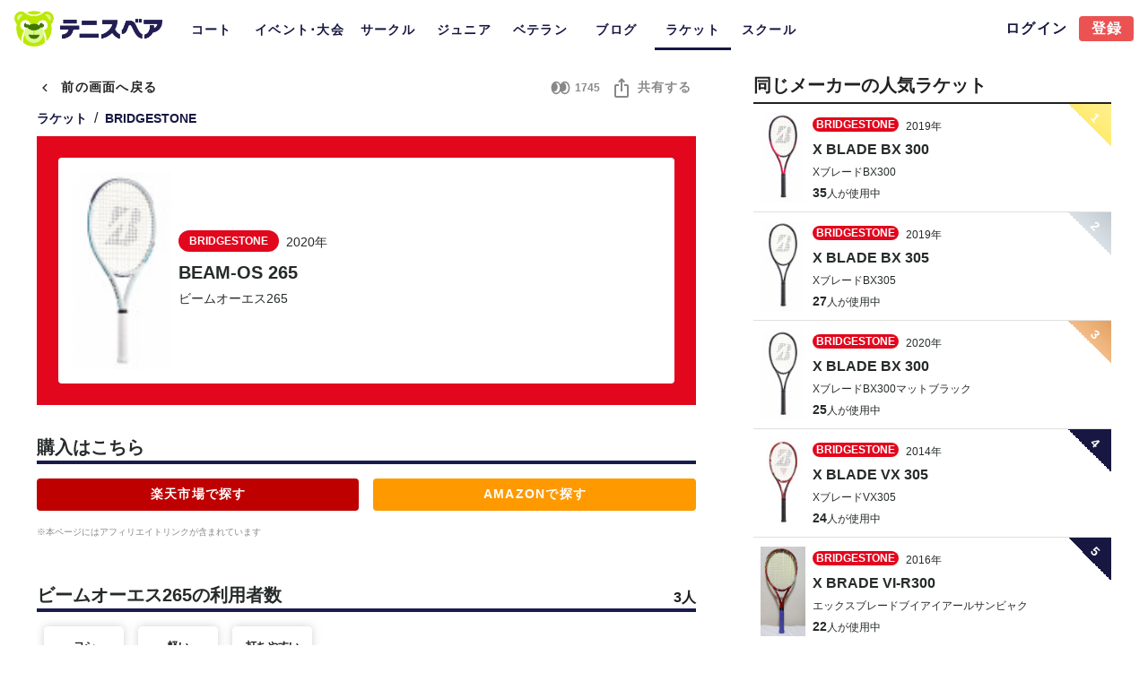

--- FILE ---
content_type: text/html; charset=utf-8
request_url: https://tennisbear.net/racket/378/info
body_size: 23106
content:
<!doctype html>
<html data-n-head-ssr lang="ja" data-n-head="%7B%22lang%22:%7B%22ssr%22:%22ja%22%7D%7D">
  <head >
    <title>BEAM-OS 265(ビームオーエス265)(2020年モデル)の特徴・口コミ・価格情報 | テニスベア</title><meta data-n-head="ssr" charset="utf-8"><meta data-n-head="ssr" name="viewport" content="width=device-width, initial-scale=1"><meta data-n-head="ssr" data-hid="charset" charset="utf-8"><meta data-n-head="ssr" data-hid="mobile-web-app-capable" name="mobile-web-app-capable" content="yes"><meta data-n-head="ssr" data-hid="apple-mobile-web-app-title" name="apple-mobile-web-app-title" content="テニスベア"><meta data-n-head="ssr" charset="utf-8"><meta data-n-head="ssr" http-equiv="content-language" content="ja"><meta data-n-head="ssr" name="viewport" content="width=device-width, initial-scale=1"><meta data-n-head="ssr" data-hid="description" name="description" content="BEAM-OS 265(ビームオーエス265)(2020年モデル))のテニスラケットBEAM-OS 265に関する特徴や口コミ、スペック、価格などの詳細情報です。"><meta data-n-head="ssr" data-hid="og:title" property="og:title" content="BEAM-OS 265(ビームオーエス265)(2020年モデル)の特徴・口コミ・価格情報 | テニスベア"><meta data-n-head="ssr" data-hid="og:type" property="og:type" content="website"><meta data-n-head="ssr" data-hid="og:url" property="og:url" content="https://www.tennisbear.com/"><meta data-n-head="ssr" data-hid="og:image" property="og:image" content="https://d2pe1b7tquzekz.cloudfront.net/rackets/fd5413f1-4364-4fa3-b3b3-40247fb97081.jpg"><meta data-n-head="ssr" data-hid="og:description" property="og:description" content="BEAM-OS 265(ビームオーエス265)(2020年モデル))のテニスラケットBEAM-OS 265に関する特徴や口コミ、スペック、価格などの詳細情報です。"><meta data-n-head="ssr" data-hid="og:site_name" property="og:site_name" content="テニスベア"><meta data-n-head="ssr" data-hid="twitter:card" property="twitter:card" content="summary_large_image"><meta data-n-head="ssr" data-hid="twitter:site" property="twitter:site" content="@tennisbears"><meta data-n-head="ssr" data-hid="twitter:title" property="twitter:title" content="BEAM-OS 265(ビームオーエス265)(2020年モデル)の特徴・口コミ・価格情報"><meta data-n-head="ssr" data-hid="twitter:description" property="twitter:description" content="BEAM-OS 265(ビームオーエス265)(2020年モデル))のテニスラケットBEAM-OS 265に関する特徴や口コミ、スペック、価格などの詳細情報です。"><meta data-n-head="ssr" data-hid="twitter:image" property="twitter:image" content="https://d2pe1b7tquzekz.cloudfront.net/rackets/fd5413f1-4364-4fa3-b3b3-40247fb97081.jpg"><link data-n-head="ssr" rel="icon" type="image/x-icon" href="/favicon.ico"><link data-n-head="ssr" data-hid="shortcut-icon" rel="shortcut icon" href="/favicon.ico"><link data-n-head="ssr" rel="manifest" href="/_nuxt/manifest.2f70a612.json" data-hid="manifest"><link data-n-head="ssr" rel="canonical" href="https://www.tennisbear.net/racket/378/info"><link data-n-head="ssr" rel="preload" href="https://d2pe1b7tquzekz.cloudfront.net/rackets/fd5413f1-4364-4fa3-b3b3-40247fb97081.jpg" as="image"><style data-n-head="vuetify" type="text/css" id="vuetify-theme-stylesheet" nonce="undefined">:root {
  --v-anchor-base: #00b86b;
  --v-primary-base: #00b86b;
  --v-secondary-base: #ff8f00;
  --v-accent-base: #424242;
  --v-error-base: #dd2c00;
  --v-info-base: #26a69a;
  --v-success-base: #00e676;
  --v-warning-base: #ffc107;
  --v-bearNavy-base: #171742;
  --v-bearRed-base: #ea5352;
  --v-textLightGray-base: #c4c4c4;
  --v-textGray-base: #888888;
  --v-textDarkGray-base: #444444;
  --v-textBlack-base: #262a2a;
  --v-bgWhite-base: #fafafa;
  --v-bgLightGray-base: #eeeeee;
  --v-bgGray-base: #e8e8e8;
  --v-bgDarkGray-base: #979797;
  --v-bgLightGreen-base: #edf6f1;
  --v-bgLightYellow-base: #fef9e7;
  --v-bgBlack-base: #000000;
  --v-bgRed-base: #f7d8d8;
  --v-pickup-base: #dae8e5;
  --v-newPickup-base: #effaf4;
  --v-chat-base: #dbf991;
  --v-tagBlue-base: #1e88e5;
  --v-tagRed-base: #ec5252;
  --v-tagPink-base: #ff435d;
  --v-tagGreen-base: #00b86b;
  --v-tagOrange-base: #ffb234;
  --v-tagPurple-base: #9657fe;
  --v-tagDarkGray-base: #060606;
  --v-transparent-base: #00b86b;
  --v-textwhite-base: #fcfcfc;
  --v-bearSecondWhiteGrey-base: #aeaeae;
  --v-tableLightGreen-base: #effaf4;
  --v-level1-base: #00dc5f;
  --v-level2-base: #00c85f;
  --v-level3-base: #00b45f;
  --v-level4-base: #00a05f;
  --v-level5-base: #008c5f;
  --v-level6-base: #00785f;
  --v-level7-base: #00645f;
  --v-level8-base: #00505f;
  --v-level9-base: #003c5f;
  --v-men-base: #32a1ee;
  --v-women-base: #f27d93;
  --v-ageTen-base: #a5d6a7;
  --v-ageTwenty-base: #81c784;
  --v-ageThirty-base: #66bb6a;
  --v-ageForty-base: #4caf50;
  --v-ageFifty-base: #388e3c;
  --v-ageSixty-base: #1b5e20;
  --v-payment-base: #ff435d;
  --v-fireDescription-base: #ffa716;
  --v-rankGold-base: #fff091;
  --v-rankGold2-base: #ffeb71;
  --v-rankSilver-base: #e2e7ea;
  --v-rankSilver2-base: #dae1e6;
  --v-rankSilver3-base: #c1cad1;
  --v-rankBronze-base: #ffc084;
  --v-rankBronze2-base: #f3bd88;
  --v-rankBronze3-base: #e1a060;
  --v-pickleball-base: #f8d264;
  --v-softTennis-base: #ff9d00;
  --v-beachTennis-base: #00aeef;
  --v-padel-base: #7abeab;
  --v-rankingYellow-base: #ffd020;
  --v-premiumBlue-base: #5a57ff;
  --v-premiumLightBlue-base: #f2f7fa;
}

.v-application a { color: var(--v-anchor-base); }
.v-application .primary {
  background-color: var(--v-primary-base) !important;
  border-color: var(--v-primary-base) !important;
}
.v-application .primary--text {
  color: var(--v-primary-base) !important;
  caret-color: var(--v-primary-base) !important;
}
.v-application .secondary {
  background-color: var(--v-secondary-base) !important;
  border-color: var(--v-secondary-base) !important;
}
.v-application .secondary--text {
  color: var(--v-secondary-base) !important;
  caret-color: var(--v-secondary-base) !important;
}
.v-application .accent {
  background-color: var(--v-accent-base) !important;
  border-color: var(--v-accent-base) !important;
}
.v-application .accent--text {
  color: var(--v-accent-base) !important;
  caret-color: var(--v-accent-base) !important;
}
.v-application .error {
  background-color: var(--v-error-base) !important;
  border-color: var(--v-error-base) !important;
}
.v-application .error--text {
  color: var(--v-error-base) !important;
  caret-color: var(--v-error-base) !important;
}
.v-application .info {
  background-color: var(--v-info-base) !important;
  border-color: var(--v-info-base) !important;
}
.v-application .info--text {
  color: var(--v-info-base) !important;
  caret-color: var(--v-info-base) !important;
}
.v-application .success {
  background-color: var(--v-success-base) !important;
  border-color: var(--v-success-base) !important;
}
.v-application .success--text {
  color: var(--v-success-base) !important;
  caret-color: var(--v-success-base) !important;
}
.v-application .warning {
  background-color: var(--v-warning-base) !important;
  border-color: var(--v-warning-base) !important;
}
.v-application .warning--text {
  color: var(--v-warning-base) !important;
  caret-color: var(--v-warning-base) !important;
}
.v-application .bearNavy {
  background-color: var(--v-bearNavy-base) !important;
  border-color: var(--v-bearNavy-base) !important;
}
.v-application .bearNavy--text {
  color: var(--v-bearNavy-base) !important;
  caret-color: var(--v-bearNavy-base) !important;
}
.v-application .bearRed {
  background-color: var(--v-bearRed-base) !important;
  border-color: var(--v-bearRed-base) !important;
}
.v-application .bearRed--text {
  color: var(--v-bearRed-base) !important;
  caret-color: var(--v-bearRed-base) !important;
}
.v-application .textLightGray {
  background-color: var(--v-textLightGray-base) !important;
  border-color: var(--v-textLightGray-base) !important;
}
.v-application .textLightGray--text {
  color: var(--v-textLightGray-base) !important;
  caret-color: var(--v-textLightGray-base) !important;
}
.v-application .textGray {
  background-color: var(--v-textGray-base) !important;
  border-color: var(--v-textGray-base) !important;
}
.v-application .textGray--text {
  color: var(--v-textGray-base) !important;
  caret-color: var(--v-textGray-base) !important;
}
.v-application .textDarkGray {
  background-color: var(--v-textDarkGray-base) !important;
  border-color: var(--v-textDarkGray-base) !important;
}
.v-application .textDarkGray--text {
  color: var(--v-textDarkGray-base) !important;
  caret-color: var(--v-textDarkGray-base) !important;
}
.v-application .textBlack {
  background-color: var(--v-textBlack-base) !important;
  border-color: var(--v-textBlack-base) !important;
}
.v-application .textBlack--text {
  color: var(--v-textBlack-base) !important;
  caret-color: var(--v-textBlack-base) !important;
}
.v-application .bgWhite {
  background-color: var(--v-bgWhite-base) !important;
  border-color: var(--v-bgWhite-base) !important;
}
.v-application .bgWhite--text {
  color: var(--v-bgWhite-base) !important;
  caret-color: var(--v-bgWhite-base) !important;
}
.v-application .bgLightGray {
  background-color: var(--v-bgLightGray-base) !important;
  border-color: var(--v-bgLightGray-base) !important;
}
.v-application .bgLightGray--text {
  color: var(--v-bgLightGray-base) !important;
  caret-color: var(--v-bgLightGray-base) !important;
}
.v-application .bgGray {
  background-color: var(--v-bgGray-base) !important;
  border-color: var(--v-bgGray-base) !important;
}
.v-application .bgGray--text {
  color: var(--v-bgGray-base) !important;
  caret-color: var(--v-bgGray-base) !important;
}
.v-application .bgDarkGray {
  background-color: var(--v-bgDarkGray-base) !important;
  border-color: var(--v-bgDarkGray-base) !important;
}
.v-application .bgDarkGray--text {
  color: var(--v-bgDarkGray-base) !important;
  caret-color: var(--v-bgDarkGray-base) !important;
}
.v-application .bgLightGreen {
  background-color: var(--v-bgLightGreen-base) !important;
  border-color: var(--v-bgLightGreen-base) !important;
}
.v-application .bgLightGreen--text {
  color: var(--v-bgLightGreen-base) !important;
  caret-color: var(--v-bgLightGreen-base) !important;
}
.v-application .bgLightYellow {
  background-color: var(--v-bgLightYellow-base) !important;
  border-color: var(--v-bgLightYellow-base) !important;
}
.v-application .bgLightYellow--text {
  color: var(--v-bgLightYellow-base) !important;
  caret-color: var(--v-bgLightYellow-base) !important;
}
.v-application .bgBlack {
  background-color: var(--v-bgBlack-base) !important;
  border-color: var(--v-bgBlack-base) !important;
}
.v-application .bgBlack--text {
  color: var(--v-bgBlack-base) !important;
  caret-color: var(--v-bgBlack-base) !important;
}
.v-application .bgRed {
  background-color: var(--v-bgRed-base) !important;
  border-color: var(--v-bgRed-base) !important;
}
.v-application .bgRed--text {
  color: var(--v-bgRed-base) !important;
  caret-color: var(--v-bgRed-base) !important;
}
.v-application .pickup {
  background-color: var(--v-pickup-base) !important;
  border-color: var(--v-pickup-base) !important;
}
.v-application .pickup--text {
  color: var(--v-pickup-base) !important;
  caret-color: var(--v-pickup-base) !important;
}
.v-application .newPickup {
  background-color: var(--v-newPickup-base) !important;
  border-color: var(--v-newPickup-base) !important;
}
.v-application .newPickup--text {
  color: var(--v-newPickup-base) !important;
  caret-color: var(--v-newPickup-base) !important;
}
.v-application .chat {
  background-color: var(--v-chat-base) !important;
  border-color: var(--v-chat-base) !important;
}
.v-application .chat--text {
  color: var(--v-chat-base) !important;
  caret-color: var(--v-chat-base) !important;
}
.v-application .tagBlue {
  background-color: var(--v-tagBlue-base) !important;
  border-color: var(--v-tagBlue-base) !important;
}
.v-application .tagBlue--text {
  color: var(--v-tagBlue-base) !important;
  caret-color: var(--v-tagBlue-base) !important;
}
.v-application .tagRed {
  background-color: var(--v-tagRed-base) !important;
  border-color: var(--v-tagRed-base) !important;
}
.v-application .tagRed--text {
  color: var(--v-tagRed-base) !important;
  caret-color: var(--v-tagRed-base) !important;
}
.v-application .tagPink {
  background-color: var(--v-tagPink-base) !important;
  border-color: var(--v-tagPink-base) !important;
}
.v-application .tagPink--text {
  color: var(--v-tagPink-base) !important;
  caret-color: var(--v-tagPink-base) !important;
}
.v-application .tagGreen {
  background-color: var(--v-tagGreen-base) !important;
  border-color: var(--v-tagGreen-base) !important;
}
.v-application .tagGreen--text {
  color: var(--v-tagGreen-base) !important;
  caret-color: var(--v-tagGreen-base) !important;
}
.v-application .tagOrange {
  background-color: var(--v-tagOrange-base) !important;
  border-color: var(--v-tagOrange-base) !important;
}
.v-application .tagOrange--text {
  color: var(--v-tagOrange-base) !important;
  caret-color: var(--v-tagOrange-base) !important;
}
.v-application .tagPurple {
  background-color: var(--v-tagPurple-base) !important;
  border-color: var(--v-tagPurple-base) !important;
}
.v-application .tagPurple--text {
  color: var(--v-tagPurple-base) !important;
  caret-color: var(--v-tagPurple-base) !important;
}
.v-application .tagDarkGray {
  background-color: var(--v-tagDarkGray-base) !important;
  border-color: var(--v-tagDarkGray-base) !important;
}
.v-application .tagDarkGray--text {
  color: var(--v-tagDarkGray-base) !important;
  caret-color: var(--v-tagDarkGray-base) !important;
}
.v-application .transparent {
  background-color: var(--v-transparent-base) !important;
  border-color: var(--v-transparent-base) !important;
}
.v-application .transparent--text {
  color: var(--v-transparent-base) !important;
  caret-color: var(--v-transparent-base) !important;
}
.v-application .textwhite {
  background-color: var(--v-textwhite-base) !important;
  border-color: var(--v-textwhite-base) !important;
}
.v-application .textwhite--text {
  color: var(--v-textwhite-base) !important;
  caret-color: var(--v-textwhite-base) !important;
}
.v-application .bearSecondWhiteGrey {
  background-color: var(--v-bearSecondWhiteGrey-base) !important;
  border-color: var(--v-bearSecondWhiteGrey-base) !important;
}
.v-application .bearSecondWhiteGrey--text {
  color: var(--v-bearSecondWhiteGrey-base) !important;
  caret-color: var(--v-bearSecondWhiteGrey-base) !important;
}
.v-application .tableLightGreen {
  background-color: var(--v-tableLightGreen-base) !important;
  border-color: var(--v-tableLightGreen-base) !important;
}
.v-application .tableLightGreen--text {
  color: var(--v-tableLightGreen-base) !important;
  caret-color: var(--v-tableLightGreen-base) !important;
}
.v-application .level1 {
  background-color: var(--v-level1-base) !important;
  border-color: var(--v-level1-base) !important;
}
.v-application .level1--text {
  color: var(--v-level1-base) !important;
  caret-color: var(--v-level1-base) !important;
}
.v-application .level2 {
  background-color: var(--v-level2-base) !important;
  border-color: var(--v-level2-base) !important;
}
.v-application .level2--text {
  color: var(--v-level2-base) !important;
  caret-color: var(--v-level2-base) !important;
}
.v-application .level3 {
  background-color: var(--v-level3-base) !important;
  border-color: var(--v-level3-base) !important;
}
.v-application .level3--text {
  color: var(--v-level3-base) !important;
  caret-color: var(--v-level3-base) !important;
}
.v-application .level4 {
  background-color: var(--v-level4-base) !important;
  border-color: var(--v-level4-base) !important;
}
.v-application .level4--text {
  color: var(--v-level4-base) !important;
  caret-color: var(--v-level4-base) !important;
}
.v-application .level5 {
  background-color: var(--v-level5-base) !important;
  border-color: var(--v-level5-base) !important;
}
.v-application .level5--text {
  color: var(--v-level5-base) !important;
  caret-color: var(--v-level5-base) !important;
}
.v-application .level6 {
  background-color: var(--v-level6-base) !important;
  border-color: var(--v-level6-base) !important;
}
.v-application .level6--text {
  color: var(--v-level6-base) !important;
  caret-color: var(--v-level6-base) !important;
}
.v-application .level7 {
  background-color: var(--v-level7-base) !important;
  border-color: var(--v-level7-base) !important;
}
.v-application .level7--text {
  color: var(--v-level7-base) !important;
  caret-color: var(--v-level7-base) !important;
}
.v-application .level8 {
  background-color: var(--v-level8-base) !important;
  border-color: var(--v-level8-base) !important;
}
.v-application .level8--text {
  color: var(--v-level8-base) !important;
  caret-color: var(--v-level8-base) !important;
}
.v-application .level9 {
  background-color: var(--v-level9-base) !important;
  border-color: var(--v-level9-base) !important;
}
.v-application .level9--text {
  color: var(--v-level9-base) !important;
  caret-color: var(--v-level9-base) !important;
}
.v-application .men {
  background-color: var(--v-men-base) !important;
  border-color: var(--v-men-base) !important;
}
.v-application .men--text {
  color: var(--v-men-base) !important;
  caret-color: var(--v-men-base) !important;
}
.v-application .women {
  background-color: var(--v-women-base) !important;
  border-color: var(--v-women-base) !important;
}
.v-application .women--text {
  color: var(--v-women-base) !important;
  caret-color: var(--v-women-base) !important;
}
.v-application .ageTen {
  background-color: var(--v-ageTen-base) !important;
  border-color: var(--v-ageTen-base) !important;
}
.v-application .ageTen--text {
  color: var(--v-ageTen-base) !important;
  caret-color: var(--v-ageTen-base) !important;
}
.v-application .ageTwenty {
  background-color: var(--v-ageTwenty-base) !important;
  border-color: var(--v-ageTwenty-base) !important;
}
.v-application .ageTwenty--text {
  color: var(--v-ageTwenty-base) !important;
  caret-color: var(--v-ageTwenty-base) !important;
}
.v-application .ageThirty {
  background-color: var(--v-ageThirty-base) !important;
  border-color: var(--v-ageThirty-base) !important;
}
.v-application .ageThirty--text {
  color: var(--v-ageThirty-base) !important;
  caret-color: var(--v-ageThirty-base) !important;
}
.v-application .ageForty {
  background-color: var(--v-ageForty-base) !important;
  border-color: var(--v-ageForty-base) !important;
}
.v-application .ageForty--text {
  color: var(--v-ageForty-base) !important;
  caret-color: var(--v-ageForty-base) !important;
}
.v-application .ageFifty {
  background-color: var(--v-ageFifty-base) !important;
  border-color: var(--v-ageFifty-base) !important;
}
.v-application .ageFifty--text {
  color: var(--v-ageFifty-base) !important;
  caret-color: var(--v-ageFifty-base) !important;
}
.v-application .ageSixty {
  background-color: var(--v-ageSixty-base) !important;
  border-color: var(--v-ageSixty-base) !important;
}
.v-application .ageSixty--text {
  color: var(--v-ageSixty-base) !important;
  caret-color: var(--v-ageSixty-base) !important;
}
.v-application .payment {
  background-color: var(--v-payment-base) !important;
  border-color: var(--v-payment-base) !important;
}
.v-application .payment--text {
  color: var(--v-payment-base) !important;
  caret-color: var(--v-payment-base) !important;
}
.v-application .fireDescription {
  background-color: var(--v-fireDescription-base) !important;
  border-color: var(--v-fireDescription-base) !important;
}
.v-application .fireDescription--text {
  color: var(--v-fireDescription-base) !important;
  caret-color: var(--v-fireDescription-base) !important;
}
.v-application .rankGold {
  background-color: var(--v-rankGold-base) !important;
  border-color: var(--v-rankGold-base) !important;
}
.v-application .rankGold--text {
  color: var(--v-rankGold-base) !important;
  caret-color: var(--v-rankGold-base) !important;
}
.v-application .rankGold2 {
  background-color: var(--v-rankGold2-base) !important;
  border-color: var(--v-rankGold2-base) !important;
}
.v-application .rankGold2--text {
  color: var(--v-rankGold2-base) !important;
  caret-color: var(--v-rankGold2-base) !important;
}
.v-application .rankSilver {
  background-color: var(--v-rankSilver-base) !important;
  border-color: var(--v-rankSilver-base) !important;
}
.v-application .rankSilver--text {
  color: var(--v-rankSilver-base) !important;
  caret-color: var(--v-rankSilver-base) !important;
}
.v-application .rankSilver2 {
  background-color: var(--v-rankSilver2-base) !important;
  border-color: var(--v-rankSilver2-base) !important;
}
.v-application .rankSilver2--text {
  color: var(--v-rankSilver2-base) !important;
  caret-color: var(--v-rankSilver2-base) !important;
}
.v-application .rankSilver3 {
  background-color: var(--v-rankSilver3-base) !important;
  border-color: var(--v-rankSilver3-base) !important;
}
.v-application .rankSilver3--text {
  color: var(--v-rankSilver3-base) !important;
  caret-color: var(--v-rankSilver3-base) !important;
}
.v-application .rankBronze {
  background-color: var(--v-rankBronze-base) !important;
  border-color: var(--v-rankBronze-base) !important;
}
.v-application .rankBronze--text {
  color: var(--v-rankBronze-base) !important;
  caret-color: var(--v-rankBronze-base) !important;
}
.v-application .rankBronze2 {
  background-color: var(--v-rankBronze2-base) !important;
  border-color: var(--v-rankBronze2-base) !important;
}
.v-application .rankBronze2--text {
  color: var(--v-rankBronze2-base) !important;
  caret-color: var(--v-rankBronze2-base) !important;
}
.v-application .rankBronze3 {
  background-color: var(--v-rankBronze3-base) !important;
  border-color: var(--v-rankBronze3-base) !important;
}
.v-application .rankBronze3--text {
  color: var(--v-rankBronze3-base) !important;
  caret-color: var(--v-rankBronze3-base) !important;
}
.v-application .pickleball {
  background-color: var(--v-pickleball-base) !important;
  border-color: var(--v-pickleball-base) !important;
}
.v-application .pickleball--text {
  color: var(--v-pickleball-base) !important;
  caret-color: var(--v-pickleball-base) !important;
}
.v-application .softTennis {
  background-color: var(--v-softTennis-base) !important;
  border-color: var(--v-softTennis-base) !important;
}
.v-application .softTennis--text {
  color: var(--v-softTennis-base) !important;
  caret-color: var(--v-softTennis-base) !important;
}
.v-application .beachTennis {
  background-color: var(--v-beachTennis-base) !important;
  border-color: var(--v-beachTennis-base) !important;
}
.v-application .beachTennis--text {
  color: var(--v-beachTennis-base) !important;
  caret-color: var(--v-beachTennis-base) !important;
}
.v-application .padel {
  background-color: var(--v-padel-base) !important;
  border-color: var(--v-padel-base) !important;
}
.v-application .padel--text {
  color: var(--v-padel-base) !important;
  caret-color: var(--v-padel-base) !important;
}
.v-application .rankingYellow {
  background-color: var(--v-rankingYellow-base) !important;
  border-color: var(--v-rankingYellow-base) !important;
}
.v-application .rankingYellow--text {
  color: var(--v-rankingYellow-base) !important;
  caret-color: var(--v-rankingYellow-base) !important;
}
.v-application .premiumBlue {
  background-color: var(--v-premiumBlue-base) !important;
  border-color: var(--v-premiumBlue-base) !important;
}
.v-application .premiumBlue--text {
  color: var(--v-premiumBlue-base) !important;
  caret-color: var(--v-premiumBlue-base) !important;
}
.v-application .premiumLightBlue {
  background-color: var(--v-premiumLightBlue-base) !important;
  border-color: var(--v-premiumLightBlue-base) !important;
}
.v-application .premiumLightBlue--text {
  color: var(--v-premiumLightBlue-base) !important;
  caret-color: var(--v-premiumLightBlue-base) !important;
}</style><script data-n-head="ssr">window.gnshbrequest = window.gnshbrequest || {cmd:[]};
                  window.gnshbrequest.cmd.push(function(){
                    window.gnshbrequest.preventFirstRun();
                    window.gnshbrequest.forceInternalRequest();
                  });</script><script data-n-head="ssr" async src="https://securepubads.g.doubleclick.net/tag/js/gpt.js" crossorigin="anonymous"></script><script data-n-head="ssr" async src="https://cpt.geniee.jp/hb/v1/222512/2837/wrapper.min.js"></script><script data-n-head="ssr" src="https://www.googletagmanager.com/gtag/js?id=UA-73736889-1" async></script><script data-n-head="ssr" data-hid="adsbygoogle-script" defer crossorigin="anonymous" src="//pagead2.googlesyndication.com/pagead/js/adsbygoogle.js?client=ca-pub-6344581609994016"></script><script data-n-head="ssr" data-hid="adsbygoogle">if (!window.__abg_called){ (window.adsbygoogle = window.adsbygoogle || []); adsbygoogle.pauseAdRequests=0;
          adsbygoogle.push({
      google_ad_client: "ca-pub-6344581609994016",
      overlays: {bottom: false},
      
    }); window.__abg_called = true;}</script><link rel="preload" href="/_nuxt/dfb7545.js" as="script"><link rel="preload" href="/_nuxt/44d3f96.js" as="script"><link rel="preload" href="/_nuxt/css/f111f95.css" as="style"><link rel="preload" href="/_nuxt/76f5949.js" as="script"><link rel="preload" href="/_nuxt/css/2de9004.css" as="style"><link rel="preload" href="/_nuxt/e5436a5.js" as="script"><link rel="preload" href="/_nuxt/css/3429df3.css" as="style"><link rel="preload" href="/_nuxt/7c8aeb0.js" as="script"><link rel="preload" href="/_nuxt/css/97a9fe5.css" as="style"><link rel="preload" href="/_nuxt/26ab1de.js" as="script"><link rel="preload" href="/_nuxt/css/cf50924.css" as="style"><link rel="preload" href="/_nuxt/01ee5e5.js" as="script"><link rel="preload" href="/_nuxt/css/34d35dd.css" as="style"><link rel="preload" href="/_nuxt/151f14a.js" as="script"><link rel="preload" href="/_nuxt/be34779.js" as="script"><link rel="preload" href="/_nuxt/css/2f69bbe.css" as="style"><link rel="preload" href="/_nuxt/c2ff5fc.js" as="script"><link rel="preload" href="/_nuxt/css/1aa220b.css" as="style"><link rel="preload" href="/_nuxt/ad367af.js" as="script"><link rel="stylesheet" href="/_nuxt/css/f111f95.css"><link rel="stylesheet" href="/_nuxt/css/2de9004.css"><link rel="stylesheet" href="/_nuxt/css/3429df3.css"><link rel="stylesheet" href="/_nuxt/css/97a9fe5.css"><link rel="stylesheet" href="/_nuxt/css/cf50924.css"><link rel="stylesheet" href="/_nuxt/css/34d35dd.css"><link rel="stylesheet" href="/_nuxt/css/2f69bbe.css"><link rel="stylesheet" href="/_nuxt/css/1aa220b.css">
  </head>
  <body >
    <div data-server-rendered="true" id="__nuxt"><!----><div id="__layout"><div data-app="true" id="app" class="v-application v-application--is-ltr theme--light"><div class="v-application--wrap"><div data-v-abb5b32a><!----> <header class="v-sheet theme--light v-toolbar v-toolbar--flat v-app-bar v-app-bar--fixed white topToolbar" style="height:64px;margin-top:0px;transform:translateY(0px);left:0px;right:0px;" data-v-abb5b32a><div class="v-toolbar__content" style="height:64px;"><div class="v-toolbar__title" style="min-width:165px;min-height:44px;" data-v-abb5b32a><div aria-label="ベア" role="img" class="v-image v-responsive theme--light" style="height:44px;width:165px;cursor:pointer;" data-v-abb5b32a><div class="v-image__image v-image__image--preload v-image__image--contain" style="background-image:;background-position:center center;"></div><div class="v-responsive__content"></div></div></div> <div class="v-tabs ml-3 mt-5 theme--light" data-v-abb5b32a><div role="tablist" class="v-item-group theme--light v-slide-group v-tabs-bar v-tabs-bar--is-mobile bearNavy--text" style="height:44px;"><div class="v-slide-group__prev v-slide-group__prev--disabled"><!----></div><div class="v-slide-group__wrapper"><div class="v-slide-group__content v-tabs-bar__content"><div class="v-tabs-slider-wrapper" style="transition:none;"><div class="v-tabs-slider"></div></div><a href="/place/region/r030" tabindex="0" aria-selected="false" role="tab" class="bearNavy--text text-14b v-tab tab-style" data-v-abb5b32a>コート</a><a href="/event/region/r030" tabindex="0" aria-selected="false" role="tab" class="bearNavy--text text-14b v-tab tab-tour-style" data-v-abb5b32a>イベント･大会</a><a href="/circle/region/r030" tabindex="0" aria-selected="false" role="tab" class="bearNavy--text text-14b v-tab tab-style" data-v-abb5b32a>サークル</a><a href="/jr-tour/region/r030" tabindex="0" aria-selected="false" role="tab" class="bearNavy--text text-14b v-tab tab-style" data-v-abb5b32a>ジュニア</a><a tabindex="0" href="https://www.tennisbear.net/veteran/tournament" aria-selected="false" role="tab" class="bearNavy--text text-14b v-tab tab-style" data-v-abb5b32a>ベテラン</a><a href="/blog" tabindex="0" aria-selected="false" role="tab" class="bearNavy--text text-14b v-tab tab-style" data-v-abb5b32a>ブログ</a><a href="/racket" aria-current="page" tabindex="0" aria-selected="false" role="tab" class="bearNavy--text text-14b v-tab--active v-tab tab-style" data-v-abb5b32a>ラケット</a><a href="/school/region/r030" tabindex="0" aria-selected="false" role="tab" class="bearNavy--text text-14b v-tab tab-style" data-v-abb5b32a>スクール</a></div></div><div class="v-slide-group__next v-slide-group__next--disabled"><!----></div></div></div> <div class="spacer" data-v-abb5b32a></div> <a href="/login?redirectUrl=%2Fracket%2F378%2Finfo" class="text-16b v-btn v-btn--router v-btn--text theme--light v-size--small bearNavy--text" data-v-abb5b32a><span class="v-btn__content">ログイン</span></a> <a href="/auth/sign-up" class="white--text text-16b v-btn v-btn--has-bg v-btn--router theme--light v-size--small bearRed" data-v-abb5b32a><span class="v-btn__content">登録</span></a></div></header></div> <main class="v-main" style="padding-top:64px;padding-right:0px;padding-bottom:0px;padding-left:0px;"><div class="v-main__wrap"><div class="container container--fluid middle pa-4 has-x-padding" data-v-19fdc890 data-v-19fdc890><div class="row no-gutters"><div class="col col-8 pr-16"><div><div><div class="row no-gutters align-center"><div class="col col-auto"><button type="button" class="v-btn v-btn--text theme--light v-size--default px-1"><span class="v-btn__content"><span aria-hidden="true" class="v-icon notranslate v-icon--left theme--light textBlack--text"><svg xmlns="http://www.w3.org/2000/svg" viewBox="0 0 24 24" role="img" aria-hidden="true" class="v-icon__svg"><path d="M15.41,16.58L10.83,12L15.41,7.41L14,6L8,12L14,18L15.41,16.58Z"></path></svg></span> <div class="text-14b">前の画面へ戻る</div></span></button></div> <div class="spacer"></div> <div class="pr-2 col col-auto"><div class="row no-gutters align-center"><svg width="24px" height="24px" viewBox="0 0 24 24" fill="none" xmlns="http://www.w3.org/2000/svg"><path fill-rule="evenodd" clip-rule="evenodd" d="M20.7996 12.0008C20.7996 15.4911 18.6578 17.6008 16.7996 17.6008C15.7912 17.6008 14.6995 16.9796 13.9117 15.8536C14.1957 15.9497 14.4932 16.0007 14.7996 16.0007C16.7878 16.0007 18.3996 13.8518 18.3996 11.2008C18.3996 9.01668 17.3055 7.17328 15.8083 6.59175C16.1388 6.46575 16.4736 6.40078 16.7996 6.40078C18.6578 6.40078 20.7996 8.51047 20.7996 12.0008ZM12.2274 7.84259C13.2418 6.00208 14.9116 4.80078 16.7996 4.80078C19.8924 4.80078 22.3996 8.02433 22.3996 12.0008C22.3996 15.9772 19.8924 19.2008 16.7996 19.2008C14.7626 19.2008 12.9796 17.8024 11.9997 15.7115C11.0198 17.8025 9.23672 19.201 7.19963 19.201C4.10684 19.201 1.59963 15.9775 1.59963 12.001C1.59963 11.8543 1.60304 11.7086 1.60977 11.5641C1.60304 11.4442 1.59961 11.323 1.59961 11.2008C1.59961 9.89307 1.99183 8.70748 2.62797 7.84176C3.64245 6.00185 5.31197 4.80102 7.19963 4.80102C9.21726 4.80102 10.9857 6.17289 11.9714 8.23069C12.0514 8.09525 12.137 7.96569 12.2274 7.84259ZM11.1996 12.0147C11.194 15.4969 9.05543 17.6011 7.19963 17.6011C6.19121 17.6011 5.09927 16.9797 4.31145 15.8536C4.59554 15.9497 4.89311 16.0007 5.19961 16.0007C7.18784 16.0007 8.79961 13.8518 8.79961 11.2008C8.79961 9.01683 7.7057 7.17353 6.20858 6.59185C6.53893 6.46594 6.87365 6.40102 7.19963 6.40102C9.05786 6.40102 11.1996 8.51071 11.1996 12.001C11.1996 12.0056 11.1996 12.0101 11.1996 12.0147Z" fill="#888888"></path></svg> <div class="text-12b textGray--text ml-1">1745</div></div></div> <div class="col col-auto"><div><!----> <div class="v-dialog__container" data-v-479f690b><!----></div> <div class="v-dialog__container" data-v-479f690b><!----></div> <!----></div></div></div> <div class="row mt-1 no-gutters align-center justify-start"><div class="col col-auto"><a href="/racket" class="text-14b bearNavy--text text-decoration-none">ラケット</a></div> <div class="mx-2 col col-auto">/</div> <div class="col col-auto"><a href="/racket/brand/26" class="text-14b bearNavy--text text-decoration-none">BRIDGESTONE</a></div> <div class="spacer"></div> <!----></div></div> <div><div class="pa-6 mt-2 v-sheet theme--light" style="background:#E2071D;" data-v-4dd17bc8><div class="pa-4 v-card v-card--flat v-sheet theme--light" data-v-4dd17bc8><div class="row no-gutters align-center" data-v-4dd17bc8><div class="racket-image-wrapper col col-auto" data-v-4dd17bc8><div aria-label="BEAM-OS 265" role="img" class="v-image v-responsive theme--light" style="height:220px;" data-v-4dd17bc8><div class="v-image__image v-image__image--preload v-image__image--cover" style="background-image:;background-position:center center;"></div><div class="v-responsive__content"></div></div></div> <div class="pl-2 racket-info-wrapper col col-auto" data-v-4dd17bc8><div class="row no-gutters align-center" data-v-4dd17bc8><div class="pr-2 col col-auto" data-v-4dd17bc8><span draggable="false" class="text-12b v-chip theme--dark v-size--small" style="background-color:#E2071D;border-color:#E2071D;" data-v-4dd17bc8><span class="v-chip__content">BRIDGESTONE</span></span></div> <div class="pt-1 col col-auto" data-v-4dd17bc8><div class="text-14 textBlack--text" data-v-4dd17bc8>2020年</div></div></div> <div class="py-1" data-v-4dd17bc8><h1 class="text-20b textBlack--text two-lines-text-truncate py-1" data-v-4dd17bc8>BEAM-OS 265</h1> <div class="text-14 textBlack--text two-lines-text-truncate" data-v-4dd17bc8>ビームオーエス265</div> <!----> <!----></div></div></div></div></div></div> <!----> <div class="mt-8" data-v-7233d868><div class="row title-wrapper no-gutters align-start" data-v-7233d868 data-v-7233d868><div class="left-wrapper col col-10" style="--right-width:nullpx;" data-v-7233d868 data-v-7233d868> <h2 class="text-20b textBlack--text" data-v-7233d868>購入はこちら</h2></div> <div class="right-wrapper text-right col col-2 align-self-end" style="--right-width:nullpx;" data-v-7233d868 data-v-7233d868></div></div> <hr role="separator" aria-orientation="horizontal" class="bold-divider v-divider theme--light mb-4" data-v-7233d868> <div class="row no-gutters" data-v-7233d868><div class="pr-sm-2 mb-2 col-sm-6 col-12" data-v-7233d868><a href="https://hb.afl.rakuten.co.jp/hgc/33072ad3.3d2d635a.33072ad4.ed073037/?pc=https%3A%2F%2Fsearch.rakuten.co.jp%2Fsearch%2Fmall%2F%25E3%2583%2586%25E3%2583%258B%25E3%2582%25B9%25E3%2583%25A9%25E3%2582%25B1%25E3%2583%2583%25E3%2583%2588%2520BEAM-OS%2520265%2F&amp;m=https%3A%2F%2Fsearch.rakuten.co.jp%2Fsearch%2Fmall%2F%25E3%2583%2586%25E3%2583%258B%25E3%2582%25B9%25E3%2583%25A9%25E3%2582%25B1%25E3%2583%2583%25E3%2583%2588%2520BEAM-OS%2520265%2F" target="_blank" rel="nofollow sponsored" class="text-14b v-btn v-btn--block v-btn--has-bg theme--dark v-size--default" style="background-color:#BF0000;border-color:#BF0000;"><span class="v-btn__content">
          楽天市場で探す
        </span></a></div> <div class="pl-sm-2 mb-2 col-sm-6 col-12" data-v-7233d868><a href="https://www.amazon.co.jp/s?k=%E3%83%86%E3%83%8B%E3%82%B9%E3%83%A9%E3%82%B1%E3%83%83%E3%83%88%20BEAM-OS%20265&amp;tag=tennisbear-22" target="_blank" rel="nofollow sponsored" class="text-14b v-btn v-btn--block v-btn--has-bg theme--dark v-size--default" style="background-color:#FF9900;border-color:#FF9900;"><span class="v-btn__content">
          Amazonで探す
        </span></a></div></div> <div class="text-10 textGray--text mt-2" data-v-7233d868>※本ページにはアフィリエイトリンクが含まれています</div></div> <div><!----></div> <div><!----></div> <div class="mt-12"><div data-v-7233d868><div class="row title-wrapper no-gutters align-start" data-v-7233d868 data-v-7233d868><div class="left-wrapper col col-10" style="--right-width:nullpx;" data-v-7233d868 data-v-7233d868> <h2 class="text-20b textBlack--text" data-v-7233d868>ビームオーエス265の利用者数</h2></div> <div class="right-wrapper text-right col col-2 align-self-end" style="--right-width:nullpx;" data-v-7233d868 data-v-7233d868><div class="text-16b" data-v-7233d868>3人</div></div></div> <hr role="separator" aria-orientation="horizontal" class="bold-divider v-divider theme--light" data-v-7233d868>  <div class="row racket-having-user-list-row overflowx flex-nowrap py-2 mt-2 no-gutters align-end" data-v-0523e980 data-v-0523e980><div class="racket-having-user-col px-2 text-center col col-auto" data-v-73881464 data-v-73881464 data-v-0523e980><div class="row balloon balloon--bottom_center no-gutters align-center justify-center" data-v-73881464 data-v-73881464><div class="text-12b text-center col col-auto" data-v-73881464 data-v-73881464>ヨシ</div></div> <div class="d-inline-block" style="width:68px;" data-v-4e1ec9a8 data-v-73881464><div class="row no-gutters align-center justify-center" data-v-4e1ec9a8 data-v-4e1ec9a8><div class="col col-auto" data-v-4e1ec9a8 data-v-4e1ec9a8><!----></div></div> <div class="row no-gutters align-center justify-center mt-1" data-v-4e1ec9a8 data-v-4e1ec9a8><span class="v-tooltip v-tooltip--bottom" data-v-4e1ec9a8><!----><div aria-haspopup="true" aria-expanded="false" class="text-truncate text-12b textBlack--text" data-v-4e1ec9a8>ダイエット目的</div></span> <!----></div> <!----> <!----></div></div><div class="racket-having-user-col px-2 text-center col col-auto" data-v-73881464 data-v-73881464 data-v-0523e980><div class="row balloon balloon--bottom_center no-gutters align-center justify-center" data-v-73881464 data-v-73881464><div class="text-12b text-center col col-auto" data-v-73881464 data-v-73881464>軽い</div></div> <div class="d-inline-block" style="width:68px;" data-v-4e1ec9a8 data-v-73881464><div class="row no-gutters align-center justify-center" data-v-4e1ec9a8 data-v-4e1ec9a8><div class="col col-auto" data-v-4e1ec9a8 data-v-4e1ec9a8><!----></div></div> <div class="row no-gutters align-center justify-center mt-1" data-v-4e1ec9a8 data-v-4e1ec9a8><span class="v-tooltip v-tooltip--bottom" data-v-4e1ec9a8><!----><div aria-haspopup="true" aria-expanded="false" class="text-truncate text-12b textBlack--text" data-v-4e1ec9a8>ｼﾉﾀﾞﾀｸﾘ</div></span> <!----></div> <!----> <!----></div></div><div class="racket-having-user-col px-2 text-center col col-auto" data-v-73881464 data-v-73881464 data-v-0523e980><div class="row balloon balloon--bottom_center no-gutters align-center justify-center" data-v-73881464 data-v-73881464><div class="text-12b text-center col col-auto" data-v-73881464 data-v-73881464>打ちやすい</div></div> <div class="d-inline-block" style="width:68px;" data-v-4e1ec9a8 data-v-73881464><div class="row no-gutters align-center justify-center" data-v-4e1ec9a8 data-v-4e1ec9a8><div class="col col-auto" data-v-4e1ec9a8 data-v-4e1ec9a8><!----></div></div> <div class="row no-gutters align-center justify-center mt-1" data-v-4e1ec9a8 data-v-4e1ec9a8><span class="v-tooltip v-tooltip--bottom" data-v-4e1ec9a8><!----><div aria-haspopup="true" aria-expanded="false" class="text-truncate text-12b textBlack--text" data-v-4e1ec9a8>たまりん</div></span> <!----></div> <!----> <!----></div></div></div></div></div> <div class="mt-12" data-v-4cb1f8fb><h3 class="text-16b" data-v-4cb1f8fb>レベル分布</h3> <div class="text-12b textGray--text mt-1" data-v-4cb1f8fb>Lv.1 はじめて - Lv.5 中級</div> <div class="row chart-bar-level-wrapper mt-6 no-gutters justify-center" data-v-4cb1f8fb data-v-4cb1f8fb><div class="col col-auto" data-v-4cb1f8fb data-v-4cb1f8fb><!----></div></div></div> <div class="mt-16" data-v-3a0322f1><h3 class="text-16b" data-v-3a0322f1>サマリー</h3> <div class="row chart-summary mt-6 no-gutters justify-center" data-v-3a0322f1 data-v-3a0322f1><div class="col col-auto" data-v-3a0322f1 data-v-3a0322f1><!----></div> <div class="col col-auto" data-v-3a0322f1 data-v-3a0322f1><!----></div></div></div> <div><!----></div> <!----> <div class="mt-10"><!----> <div><button type="button" class="text-16b mt-10 v-btn v-btn--block v-btn--outlined theme--light v-size--default primary--text" style="height:48px;"><span class="v-btn__content">
    このラケットのレビューを投稿する
  </span></button></div> <span><div class="v-dialog__container" data-v-479f690b><!----></div></span> <div class="v-dialog__container"><!----></div> <div class="v-dialog__container"><!----></div> <div class="v-dialog__container" data-v-479f690b data-v-f2ac2696><!----></div></div> <div class="v-dialog__container"><!----></div> <!----></div></div> <div class="col col-4"><div><div data-v-bd162430><p class="text-20b mb-1" data-v-bd162430>同じメーカーの人気ラケット</p> <hr role="separator" aria-orientation="horizontal" class="title-divider v-divider theme--light" data-v-bd162430> <div data-v-601166a8 data-v-bd162430><a href="/racket/387/info" tabindex="0" class="list-item px-0 textBlack--text d-block v-list-item v-list-item--link theme--light" data-v-601166a8><div class="row no-gutters align-center" data-v-601166a8><div class="image-wrapper px-2 col col-auto" data-v-601166a8><div aria-label="X BLADE BX 300" role="img" class="v-image v-responsive theme--light" style="height:100px;width:50px;" data-v-601166a8><div class="v-image__image v-image__image--preload v-image__image--cover" style="background-image:;background-position:center center;"></div><div class="v-responsive__content"></div></div></div> <div class="info-wrapper col col-auto" data-v-601166a8><div class="row mb-1 no-gutters align-center" data-v-601166a8><div class="pr-2 col col-auto" data-v-601166a8><span draggable="false" class="text-12b px-1 v-chip theme--light v-size--x-small white--text" style="background-color:#E2071D;border-color:#E2071D;" data-v-601166a8><span class="v-chip__content">BRIDGESTONE</span></span></div> <div class="pt-1 col col-auto" data-v-601166a8><p class="text-12 mb-0" data-v-601166a8>2019年</p></div></div> <p class="text-16b text-truncate mb-1" data-v-601166a8>X BLADE BX 300</p> <p class="text-12 text-truncate mb-1" data-v-601166a8>XブレードBX300</p> <p class="text-12 mb-0" data-v-601166a8><span class="text-14b" data-v-601166a8>35</span>人が使用中
        </p></div> <div class="spacer" data-v-601166a8></div> <div class="number-wrapper col col-auto" data-v-601166a8><div class="number-background" style="background:linear-gradient(45deg, transparent 50%, var(--v-rankGold2-base) 0%, var(--v-rankGold-base) 100%);" data-v-601166a8><div class="number text-14b white--text text-center" data-v-601166a8>1</div></div></div></div></a> <hr role="separator" aria-orientation="horizontal" class="v-divider theme--light" data-v-601166a8></div><div data-v-601166a8 data-v-bd162430><a href="/racket/388/info" tabindex="0" class="list-item px-0 textBlack--text d-block v-list-item v-list-item--link theme--light" data-v-601166a8><div class="row no-gutters align-center" data-v-601166a8><div class="image-wrapper px-2 col col-auto" data-v-601166a8><div aria-label="X BLADE BX 305" role="img" class="v-image v-responsive theme--light" style="height:100px;width:50px;" data-v-601166a8><div class="v-image__image v-image__image--preload v-image__image--cover" style="background-image:;background-position:center center;"></div><div class="v-responsive__content"></div></div></div> <div class="info-wrapper col col-auto" data-v-601166a8><div class="row mb-1 no-gutters align-center" data-v-601166a8><div class="pr-2 col col-auto" data-v-601166a8><span draggable="false" class="text-12b px-1 v-chip theme--light v-size--x-small white--text" style="background-color:#E2071D;border-color:#E2071D;" data-v-601166a8><span class="v-chip__content">BRIDGESTONE</span></span></div> <div class="pt-1 col col-auto" data-v-601166a8><p class="text-12 mb-0" data-v-601166a8>2019年</p></div></div> <p class="text-16b text-truncate mb-1" data-v-601166a8>X BLADE BX 305</p> <p class="text-12 text-truncate mb-1" data-v-601166a8>XブレードBX305</p> <p class="text-12 mb-0" data-v-601166a8><span class="text-14b" data-v-601166a8>27</span>人が使用中
        </p></div> <div class="spacer" data-v-601166a8></div> <div class="number-wrapper col col-auto" data-v-601166a8><div class="number-background" style="background:linear-gradient(45deg, transparent 50%, var(--v-rankSilver2-base) 0%, var(--v-rankSilver3-base) 100%);" data-v-601166a8><div class="number text-14b white--text text-center" data-v-601166a8>2</div></div></div></div></a> <hr role="separator" aria-orientation="horizontal" class="v-divider theme--light" data-v-601166a8></div><div data-v-601166a8 data-v-bd162430><a href="/racket/389/info" tabindex="0" class="list-item px-0 textBlack--text d-block v-list-item v-list-item--link theme--light" data-v-601166a8><div class="row no-gutters align-center" data-v-601166a8><div class="image-wrapper px-2 col col-auto" data-v-601166a8><div aria-label="X BLADE BX 300" role="img" class="v-image v-responsive theme--light" style="height:100px;width:50px;" data-v-601166a8><div class="v-image__image v-image__image--preload v-image__image--cover" style="background-image:;background-position:center center;"></div><div class="v-responsive__content"></div></div></div> <div class="info-wrapper col col-auto" data-v-601166a8><div class="row mb-1 no-gutters align-center" data-v-601166a8><div class="pr-2 col col-auto" data-v-601166a8><span draggable="false" class="text-12b px-1 v-chip theme--light v-size--x-small white--text" style="background-color:#E2071D;border-color:#E2071D;" data-v-601166a8><span class="v-chip__content">BRIDGESTONE</span></span></div> <div class="pt-1 col col-auto" data-v-601166a8><p class="text-12 mb-0" data-v-601166a8>2020年</p></div></div> <p class="text-16b text-truncate mb-1" data-v-601166a8>X BLADE BX 300</p> <p class="text-12 text-truncate mb-1" data-v-601166a8>XブレードBX300マットブラック</p> <p class="text-12 mb-0" data-v-601166a8><span class="text-14b" data-v-601166a8>25</span>人が使用中
        </p></div> <div class="spacer" data-v-601166a8></div> <div class="number-wrapper col col-auto" data-v-601166a8><div class="number-background" style="background:linear-gradient(45deg, transparent 50%, var(--v-rankBronze2-base) 0%, var(--v-rankBronze3-base) 100%);" data-v-601166a8><div class="number text-14b white--text text-center" data-v-601166a8>3</div></div></div></div></a> <hr role="separator" aria-orientation="horizontal" class="v-divider theme--light" data-v-601166a8></div><div data-v-601166a8 data-v-bd162430><a href="/racket/1443/info" tabindex="0" class="list-item px-0 textBlack--text d-block v-list-item v-list-item--link theme--light" data-v-601166a8><div class="row no-gutters align-center" data-v-601166a8><div class="image-wrapper px-2 col col-auto" data-v-601166a8><div aria-label="X BLADE VX 305" role="img" class="v-image v-responsive theme--light" style="height:100px;width:50px;" data-v-601166a8><div class="v-image__image v-image__image--preload v-image__image--cover" style="background-image:;background-position:center center;"></div><div class="v-responsive__content"></div></div></div> <div class="info-wrapper col col-auto" data-v-601166a8><div class="row mb-1 no-gutters align-center" data-v-601166a8><div class="pr-2 col col-auto" data-v-601166a8><span draggable="false" class="text-12b px-1 v-chip theme--light v-size--x-small white--text" style="background-color:#E2071D;border-color:#E2071D;" data-v-601166a8><span class="v-chip__content">BRIDGESTONE</span></span></div> <div class="pt-1 col col-auto" data-v-601166a8><p class="text-12 mb-0" data-v-601166a8>2014年</p></div></div> <p class="text-16b text-truncate mb-1" data-v-601166a8>X BLADE VX 305</p> <p class="text-12 text-truncate mb-1" data-v-601166a8>XブレードVX305</p> <p class="text-12 mb-0" data-v-601166a8><span class="text-14b" data-v-601166a8>24</span>人が使用中
        </p></div> <div class="spacer" data-v-601166a8></div> <div class="number-wrapper col col-auto" data-v-601166a8><div class="number-background" style="background:linear-gradient(45deg, transparent 50%, var(--v-bearNavy-base) 0%, var(--v-bearNavy-base) 100%);" data-v-601166a8><div class="number text-14b white--text text-center" data-v-601166a8>4</div></div></div></div></a> <hr role="separator" aria-orientation="horizontal" class="v-divider theme--light" data-v-601166a8></div><div data-v-601166a8 data-v-bd162430><a href="/racket/1249/info" tabindex="0" class="list-item px-0 textBlack--text d-block v-list-item v-list-item--link theme--light" data-v-601166a8><div class="row no-gutters align-center" data-v-601166a8><div class="image-wrapper px-2 col col-auto" data-v-601166a8><div aria-label="X BRADE VI-R300" role="img" class="v-image v-responsive theme--light" style="height:100px;width:50px;" data-v-601166a8><div class="v-image__image v-image__image--preload v-image__image--cover" style="background-image:;background-position:center center;"></div><div class="v-responsive__content"></div></div></div> <div class="info-wrapper col col-auto" data-v-601166a8><div class="row mb-1 no-gutters align-center" data-v-601166a8><div class="pr-2 col col-auto" data-v-601166a8><span draggable="false" class="text-12b px-1 v-chip theme--light v-size--x-small white--text" style="background-color:#E2071D;border-color:#E2071D;" data-v-601166a8><span class="v-chip__content">BRIDGESTONE</span></span></div> <div class="pt-1 col col-auto" data-v-601166a8><p class="text-12 mb-0" data-v-601166a8>2016年</p></div></div> <p class="text-16b text-truncate mb-1" data-v-601166a8>X BRADE VI-R300</p> <p class="text-12 text-truncate mb-1" data-v-601166a8>エックスブレードブイアイアールサンビャク</p> <p class="text-12 mb-0" data-v-601166a8><span class="text-14b" data-v-601166a8>22</span>人が使用中
        </p></div> <div class="spacer" data-v-601166a8></div> <div class="number-wrapper col col-auto" data-v-601166a8><div class="number-background" style="background:linear-gradient(45deg, transparent 50%, var(--v-bearNavy-base) 0%, var(--v-bearNavy-base) 100%);" data-v-601166a8><div class="number text-14b white--text text-center" data-v-601166a8>5</div></div></div></div></a> <hr role="separator" aria-orientation="horizontal" class="v-divider theme--light" data-v-601166a8></div></div> <div><!----></div> <div class="mt-14" data-v-bd162430><p class="text-20b mb-1" data-v-bd162430>このラケット使用者の別ラケット</p> <hr role="separator" aria-orientation="horizontal" class="title-divider v-divider theme--light" data-v-bd162430> <div data-v-601166a8 data-v-bd162430><a href="/racket/644/info" tabindex="0" class="list-item px-0 textBlack--text d-block v-list-item v-list-item--link theme--light" data-v-601166a8><div class="row no-gutters align-center" data-v-601166a8><div class="image-wrapper px-2 col col-auto" data-v-601166a8><div aria-label="BLADE 98 16X19 V7.0" role="img" class="v-image v-responsive theme--light" style="height:100px;width:50px;" data-v-601166a8><div class="v-image__image v-image__image--preload v-image__image--cover" style="background-image:;background-position:center center;"></div><div class="v-responsive__content"></div></div></div> <div class="info-wrapper col col-auto" data-v-601166a8><div class="row mb-1 no-gutters align-center" data-v-601166a8><div class="pr-2 col col-auto" data-v-601166a8><span draggable="false" class="text-12b px-1 v-chip theme--light v-size--x-small white--text" style="background-color:#CF102D;border-color:#CF102D;" data-v-601166a8><span class="v-chip__content">Wilson</span></span></div> <div class="pt-1 col col-auto" data-v-601166a8><p class="text-12 mb-0" data-v-601166a8>2019年</p></div></div> <p class="text-16b text-truncate mb-1" data-v-601166a8>BLADE 98 16X19 V7.0</p> <p class="text-12 text-truncate mb-1" data-v-601166a8>ブレード98 16X19 V7.0</p> <p class="text-12 mb-0" data-v-601166a8><span class="text-14b" data-v-601166a8>1</span>人が使用中
        </p></div> <div class="spacer" data-v-601166a8></div> <div class="number-wrapper col col-auto" data-v-601166a8><div class="number-background" style="background:linear-gradient(45deg, transparent 50%, var(--v-rankGold2-base) 0%, var(--v-rankGold-base) 100%);" data-v-601166a8><div class="number text-14b white--text text-center" data-v-601166a8>1</div></div></div></div></a> <hr role="separator" aria-orientation="horizontal" class="v-divider theme--light" data-v-601166a8></div><div data-v-601166a8 data-v-bd162430><a href="/racket/16853/info" tabindex="0" class="list-item px-0 textBlack--text d-block v-list-item v-list-item--link theme--light" data-v-601166a8><div class="row no-gutters align-center" data-v-601166a8><div class="image-wrapper px-2 col col-auto" data-v-601166a8><div aria-label="VCORE100L" role="img" class="v-image v-responsive theme--light" style="height:100px;width:50px;" data-v-601166a8><div class="v-image__image v-image__image--preload v-image__image--cover" style="background-image:;background-position:center center;"></div><div class="v-responsive__content"></div></div></div> <div class="info-wrapper col col-auto" data-v-601166a8><div class="row mb-1 no-gutters align-center" data-v-601166a8><div class="pr-2 col col-auto" data-v-601166a8><span draggable="false" class="text-12b px-1 v-chip theme--light v-size--x-small white--text" style="background-color:#0061B0;border-color:#0061B0;" data-v-601166a8><span class="v-chip__content">YONEX</span></span></div> <div class="pt-1 col col-auto" data-v-601166a8><p class="text-12 mb-0" data-v-601166a8>2024年</p></div></div> <p class="text-16b text-truncate mb-1" data-v-601166a8>VCORE100L</p> <p class="text-12 text-truncate mb-1" data-v-601166a8>ブイコア100L</p> <p class="text-12 mb-0" data-v-601166a8><span class="text-14b" data-v-601166a8>1</span>人が使用中
        </p></div> <div class="spacer" data-v-601166a8></div> <div class="number-wrapper col col-auto" data-v-601166a8><div class="number-background" style="background:linear-gradient(45deg, transparent 50%, var(--v-rankSilver2-base) 0%, var(--v-rankSilver3-base) 100%);" data-v-601166a8><div class="number text-14b white--text text-center" data-v-601166a8>2</div></div></div></div></a> <hr role="separator" aria-orientation="horizontal" class="v-divider theme--light" data-v-601166a8></div></div> <div><!----></div></div></div></div> <div><!----></div></div></div></main> <footer class="v-footer bearNavy pt-6 v-sheet theme--light mt-16"><div class="container container--fluid wide pa-0" data-v-19fdc890 data-v-19fdc890><div class="row no-gutters justify-start" style="margin-left:-10px;" data-v-19fdc890><div class="col col-auto" data-v-19fdc890><div aria-label="テニスベア" role="img" class="v-image v-responsive theme--light" style="height:50px;width:215px;"><div class="v-image__image v-image__image--preload v-image__image--contain" style="background-image:;background-position:center center;"></div><div class="v-responsive__content"></div></div></div></div> <!----> <div class="mt-6" data-v-19fdc890><div class="row no-gutters justify-start" data-v-19fdc890><div class="mb-4 col col-2" data-v-19fdc890><a href="/aboutus" class="text-decoration-none white--text text-16b">テニスベアとは</a></div> <div class="mb-4 col col-2" data-v-19fdc890><a href="/introduction" class="text-decoration-none white--text text-16b">運営者紹介</a></div> <div class="mb-4 col col-2" data-v-19fdc890><a href="/faq" class="text-decoration-none white--text text-16b">よくあるご質問</a></div> <div class="mb-4 col col-2" data-v-19fdc890><a href="/level" class="text-decoration-none white--text text-16b">テニスレベル</a></div> <div class="mb-4 col col-2" data-v-19fdc890><a href="/place" class="text-decoration-none white--text text-16b">空きコート</a></div> <div class="mb-4 col col-2" data-v-19fdc890><a href="/all-place" class="text-decoration-none white--text text-16b">全てのテニス場</a></div> <div class="mb-4 col col-2" data-v-19fdc890><a href="/event" class="text-decoration-none white--text text-16b">イベント</a></div> <div class="mb-4 col col-2" data-v-19fdc890><a href="/tournament" class="text-decoration-none white--text text-16b">大会(公式/草トー)</a></div> <div class="mb-4 col col-2" data-v-19fdc890><a href="/jr-tour" class="text-decoration-none white--text text-16b">ジュニア大会</a></div> <div class="mb-4 col col-2" data-v-19fdc890><a href="https://www.tennisbear.net/veteran/tournament" class="text-decoration-none white--text text-16b" data-v-19fdc890>ベテラン大会</a></div> <div class="mb-4 col col-2" data-v-19fdc890><a href="/circle" class="text-decoration-none white--text text-16b">サークル</a></div> <div class="mb-4 col col-2" data-v-19fdc890><a href="/blog" class="text-decoration-none white--text text-16b">ブログ</a></div> <div class="mb-4 col col-2" data-v-19fdc890><a href="/racket" class="text-decoration-none white--text text-16b nuxt-link-active">ラケット</a></div> <div class="mb-4 col col-2" data-v-19fdc890><a href="/wall-place" class="text-decoration-none white--text text-16b">壁打ち場</a></div> <div class="mb-4 col col-2" data-v-19fdc890><a href="/shop-place" class="text-decoration-none white--text text-16b">ショップ</a></div> <div class="mb-4 col col-2" data-v-19fdc890><a href="/school" class="text-decoration-none white--text text-16b">スクール</a></div> <div class="mb-4 col col-2" data-v-19fdc890><a href="/ransu" class="text-decoration-none white--text text-16b">乱数表</a></div> <div class="mb-4 col col-2" data-v-19fdc890><a href="/private-coach" class="text-decoration-none white--text text-16b">コーチ</a></div></div> <hr role="separator" aria-orientation="horizontal" class="white mt-4 v-divider theme--light"> <div class="my-3" data-v-19fdc890><a href="/ambassador" class="text-decoration-none white--text text-16b"><div aria-label="テニスベアアンバサダー" role="img" class="v-image v-responsive theme--light" style="height:30px;width:225px;"><div class="v-image__image v-image__image--preload v-image__image--contain" style="background-image:;background-position:center center;"></div><div class="v-responsive__content"></div></div></a></div> <div class="row mt-0 no-gutters justify-start" data-v-19fdc890><div class="mb-4 col col-2" data-v-19fdc890><a href="/ambassador" class="text-decoration-none white--text text-14b">アンバサダーとは</a></div> <div class="mb-4 col col-2" data-v-19fdc890><a href="/ambassador#court" class="text-decoration-none white--text text-14b">アンバサダー専用コート</a></div></div> <hr role="separator" aria-orientation="horizontal" class="white mt-3 v-divider theme--light"> <div class="my-3" data-v-19fdc890><a href="/tournament-for-ranking" class="text-decoration-none white--text text-16b">テニスベアランキング</a></div> <div class="row mt-0 no-gutters justify-start" data-v-19fdc890><div class="mb-4 col col-2" data-v-19fdc890><a href="/faq/post/1406" class="text-decoration-none white--text text-14b">ランキング制度とは</a></div> <div class="mb-4 col col-2" data-v-19fdc890><a href="/ranking-tournament" class="text-decoration-none white--text text-14b">最新ランキング</a></div> <div class="mb-4 col col-2" data-v-19fdc890><a href="/tournament-for-ranking" class="text-decoration-none white--text text-14b">ランキング大会一覧</a></div></div> <hr role="separator" aria-orientation="horizontal" class="white mt-3 v-divider theme--light"> <div class="my-3" data-v-19fdc890><a href="/soft-tennis/event" class="text-decoration-none white--text text-16b"><div aria-label="ソフトテニスベア" role="img" class="v-image v-responsive theme--light" style="height:30px;width:160px;"><div class="v-image__image v-image__image--preload v-image__image--contain" style="background-image:;background-position:center center;"></div><div class="v-responsive__content"></div></div></a></div> <div class="row mt-0 no-gutters justify-start" data-v-19fdc890><div class="mb-2 col col-2" data-v-19fdc890><a href="/soft-tennis/event" class="text-decoration-none white--text text-14b">ソフトテニス練習会</a></div> <div class="mb-2 col col-2" data-v-19fdc890><a href="/soft-tennis/circle" class="text-decoration-none white--text text-14b">ソフトテニスサークル</a></div></div> <hr role="separator" aria-orientation="horizontal" class="white mt-3 v-divider theme--light"> <div class="mt-1 mb-3" data-v-19fdc890><a href="/padel/event" class="text-decoration-none white--text text-16b"><div aria-label="パデルベア" role="img" class="v-image v-responsive theme--light" style="height:47px;width:120px;"><div class="v-image__image v-image__image--preload v-image__image--contain" style="background-image:;background-position:center center;"></div><div class="v-responsive__content"></div></div></a></div> <div class="row mt-n2 no-gutters justify-start" data-v-19fdc890><div class="mb-2 col col-2" data-v-19fdc890><a href="/padel/all-place" class="text-decoration-none white--text text-14b">パデルコート</a></div> <div class="mb-2 col col-2" data-v-19fdc890><a href="/padel/event" class="text-decoration-none white--text text-14b">パデル練習会</a></div> <div class="mb-2 col col-2" data-v-19fdc890><a href="/padel/circle" class="text-decoration-none white--text text-14b">パデルサークル</a></div></div> <hr role="separator" aria-orientation="horizontal" class="white mt-3 v-divider theme--light"> <div class="mt-4 mb-3" data-v-19fdc890><a href="/pickleball/event" class="text-decoration-none white--text text-16b"><div aria-label="ピックルボールベア" role="img" class="v-image v-responsive theme--light" style="height:30px;width:185px;"><div class="v-image__image v-image__image--preload v-image__image--contain" style="background-image:;background-position:center center;"></div><div class="v-responsive__content"></div></div></a></div> <div class="row mt-0 no-gutters justify-start" data-v-19fdc890><div class="mb-2 col col-2" data-v-19fdc890><a href="/blog/1454" class="text-decoration-none white--text text-14b">ピックルボールとは</a></div> <div class="mb-2 col col-2" data-v-19fdc890><a href="/pickleball/level" class="text-decoration-none white--text text-14b">ピックルボールレベル</a></div> <div class="mb-2 col col-2" data-v-19fdc890><a href="/pickleball/event" class="text-decoration-none white--text text-14b">ピックルボール練習会</a></div> <div class="mb-2 col col-2" data-v-19fdc890><a href="/pickleball/circle" class="text-decoration-none white--text text-14b">ピックルボールサークル</a></div> <div class="mb-2 col col-2" data-v-19fdc890><a href="/pickleball/paddle" class="text-decoration-none white--text text-14b">ピックルボールパドル</a></div> <div class="mb-2 col col-2" data-v-19fdc890><a href="/pickleball-ranking-tournament" class="text-decoration-none white--text text-14b">ピックルボールランキング</a></div></div> <hr role="separator" aria-orientation="horizontal" class="white mt-3 v-divider theme--light"> <div class="mt-4 mb-3" data-v-19fdc890><a href="/beach-tennis/event" class="text-decoration-none white--text text-16b"><div aria-label="ビーチテニスベア" role="img" class="v-image v-responsive theme--light" style="height:30px;width:185px;"><div class="v-image__image v-image__image--preload v-image__image--contain" style="background-image:;background-position:center center;"></div><div class="v-responsive__content"></div></div></a></div> <div class="row mt-0 no-gutters justify-start" data-v-19fdc890><div class="mb-2 col col-2" data-v-19fdc890><a href="/beach-tennis/event" class="text-decoration-none white--text text-14b">ビーチテニス練習会</a></div> <div class="mb-2 col col-2" data-v-19fdc890><a href="/beach-tennis/all-place" class="text-decoration-none white--text text-14b">ビーチテニスコート</a></div> <div class="mb-2 col col-2" data-v-19fdc890><a href="/beach-tennis/circle" class="text-decoration-none white--text text-14b">ビーチテニスサークル</a></div></div> <hr role="separator" aria-orientation="horizontal" class="white mt-3 v-divider theme--light"> <div class="mt-4 mb-3" data-v-19fdc890><a href="https://www.tennisbear.net/bear/board-game/event" target="_blank" class="text-decoration-none white--text text-16b" data-v-19fdc890><div aria-label="ボードゲームベア" role="img" class="v-image v-responsive theme--light" style="height:30px;width:175px;"><div class="v-image__image v-image__image--preload v-image__image--contain" style="background-image:;background-position:center center;"></div><div class="v-responsive__content"></div></div></a></div> <div class="row mt-0 no-gutters justify-start" data-v-19fdc890><div class="mb-2 col col-2" data-v-19fdc890><a href="https://www.tennisbear.net/bear/board-game/place" target="_blank" class="text-decoration-none white--text text-14b" data-v-19fdc890>ボドゲカフェ</a></div> <div class="mb-2 col col-2" data-v-19fdc890><a href="https://www.tennisbear.net/bear/board-game/event" target="_blank" class="text-decoration-none white--text text-14b" data-v-19fdc890>ボドゲイベント</a></div> <div class="mb-2 col col-2" data-v-19fdc890><a href="https://www.tennisbear.net/bear/board-game/goods" target="_blank" class="text-decoration-none white--text text-14b" data-v-19fdc890>ボードゲーム</a></div></div> <hr role="separator" aria-orientation="horizontal" class="white mt-3 v-divider theme--light"> <div class="row no-gutters justify-start" data-v-19fdc890><div class="mt-3 mb-1 col col-3" data-v-19fdc890><a href="/place" class="text-decoration-none white--text text-16b">テニスコートを探す</a></div></div> <div class="row mt-0 no-gutters justify-start" data-v-19fdc890><div class="my-1 col col-12" data-v-19fdc890><a href="/place/region/r030" class="text-decoration-none white--text text-14b">関東のテニスコート</a></div> <div class="mb-2 col col-1" data-v-19fdc890><a href="/place/prefecture/pref13" class="text-decoration-none white--text text-14b">東京都</a></div> <div class="mb-2 col col-1" data-v-19fdc890><a href="/place/prefecture/pref14" class="text-decoration-none white--text text-14b">神奈川県</a></div> <div class="mb-2 col col-1" data-v-19fdc890><a href="/place/city/100" class="text-decoration-none white--text text-14b">横浜市</a></div> <div class="mb-2 col col-1" data-v-19fdc890><a href="/place/prefecture/pref11" class="text-decoration-none white--text text-14b">埼玉県</a></div> <div class="mb-2 col col-1" data-v-19fdc890><a href="/place/prefecture/pref12" class="text-decoration-none white--text text-14b">千葉県</a></div> <div class="mb-2 col col-1" data-v-19fdc890><a href="/place/prefecture/pref10" class="text-decoration-none white--text text-14b">群馬県</a></div> <div class="mb-2 col col-1" data-v-19fdc890><a href="/place/prefecture/pref8" class="text-decoration-none white--text text-14b">茨城県</a></div> <div class="mb-2 col col-1" data-v-19fdc890><a href="/place/prefecture/pref9" class="text-decoration-none white--text text-14b">栃木県</a></div> <div class="my-1 col col-12" data-v-19fdc890><a href="/place/region/r060" class="text-decoration-none white--text text-14b">近畿のテニスコート</a></div> <div class="mb-2 col col-1" data-v-19fdc890><a href="/place/prefecture/pref27" class="text-decoration-none white--text text-14b">大阪府</a></div> <div class="mb-2 col col-1" data-v-19fdc890><a href="/place/prefecture/pref28" class="text-decoration-none white--text text-14b">兵庫県</a></div> <div class="mb-2 col col-1" data-v-19fdc890><a href="/place/prefecture/pref26" class="text-decoration-none white--text text-14b">京都府</a></div> <div class="mb-2 col col-1" data-v-19fdc890><a href="/place/prefecture/pref29" class="text-decoration-none white--text text-14b">奈良県</a></div> <div class="mb-2 col col-1" data-v-19fdc890><a href="/place/prefecture/pref25" class="text-decoration-none white--text text-14b">滋賀県</a></div> <div class="my-1 col col-12" data-v-19fdc890><span class="text-decoration-none white--text text-14b" data-v-19fdc890>各地域のテニスコート</span></div> <div class="mb-2 col col-1" data-v-19fdc890><a href="/place/region/r010" class="text-decoration-none white--text text-14b">北海道</a></div> <div class="mb-2 col col-1" data-v-19fdc890><a href="/place/region/r020" class="text-decoration-none white--text text-14b">東北</a></div> <div class="mb-2 col col-1" data-v-19fdc890><a href="/place/region/r040" class="text-decoration-none white--text text-14b">甲信越</a></div> <div class="mb-2 col col-1" data-v-19fdc890><a href="/place/region/r050" class="text-decoration-none white--text text-14b">東海</a></div> <div class="mb-2 col col-1" data-v-19fdc890><a href="/place/prefecture/pref23" class="text-decoration-none white--text text-14b">愛知県</a></div> <div class="mb-2 col col-1" data-v-19fdc890><a href="/place/city/200" class="text-decoration-none white--text text-14b">名古屋市</a></div> <div class="mb-2 col col-1" data-v-19fdc890><a href="/place/region/r070" class="text-decoration-none white--text text-14b">中国</a></div> <div class="mb-2 col col-1" data-v-19fdc890><a href="/place/region/r090" class="text-decoration-none white--text text-14b">九州</a></div></div> <hr role="separator" aria-orientation="horizontal" class="white mt-4 v-divider theme--light"> <div class="row no-gutters justify-start" data-v-19fdc890><div class="mt-3 mb-1 col col-3" data-v-19fdc890><a href="/event" class="text-decoration-none white--text text-16b">テニスイベントを探す</a></div></div> <div class="row mt-0 no-gutters justify-start" data-v-19fdc890><div class="my-1 col col-12" data-v-19fdc890><a href="/event/region/r030" class="text-decoration-none white--text text-14b">関東のイベント</a></div> <div class="mb-2 col col-1" data-v-19fdc890><a href="/event/prefecture/pref13" class="text-decoration-none white--text text-14b">東京都</a></div> <div class="mb-2 col col-1" data-v-19fdc890><a href="/event/prefecture/pref14" class="text-decoration-none white--text text-14b">神奈川県</a></div> <div class="mb-2 col col-1" data-v-19fdc890><a href="/event/city/100" class="text-decoration-none white--text text-14b">横浜市</a></div> <div class="mb-2 col col-1" data-v-19fdc890><a href="/event/prefecture/pref11" class="text-decoration-none white--text text-14b">埼玉県</a></div> <div class="mb-2 col col-1" data-v-19fdc890><a href="/event/prefecture/pref12" class="text-decoration-none white--text text-14b">千葉県</a></div> <div class="mb-2 col col-1" data-v-19fdc890><a href="/event/prefecture/pref8" class="text-decoration-none white--text text-14b">茨城県</a></div> <div class="mb-2 col col-1" data-v-19fdc890><a href="/event/prefecture/pref10" class="text-decoration-none white--text text-14b">群馬県</a></div> <div class="mb-2 col col-1" data-v-19fdc890><a href="/event/prefecture/pref9" class="text-decoration-none white--text text-14b">栃木県</a></div> <div class="my-1 col col-12" data-v-19fdc890><a href="/event/region/r030" class="text-decoration-none white--text text-14b">近畿のイベント</a></div> <div class="mb-2 col col-1" data-v-19fdc890><a href="/event/prefecture/pref27" class="text-decoration-none white--text text-14b">大阪府</a></div> <div class="mb-2 col col-1" data-v-19fdc890><a href="/event/prefecture/pref28" class="text-decoration-none white--text text-14b">兵庫県</a></div> <div class="mb-2 col col-1" data-v-19fdc890><a href="/event/prefecture/pref29" class="text-decoration-none white--text text-14b">奈良県</a></div> <div class="mb-2 col col-1" data-v-19fdc890><a href="/event/prefecture/pref26" class="text-decoration-none white--text text-14b">京都府</a></div> <div class="mb-2 col col-1" data-v-19fdc890><a href="/event/prefecture/pref25" class="text-decoration-none white--text text-14b">滋賀県</a></div> <div class="mb-2 col col-1" data-v-19fdc890><a href="/event/prefecture/pref30" class="text-decoration-none white--text text-14b">和歌山県</a></div> <div class="my-1 col col-12" data-v-19fdc890><span class="text-decoration-none white--text text-14b" data-v-19fdc890>各地域のイベント</span></div> <div class="mb-2 col col-1" data-v-19fdc890><a href="/event/region/r010" class="text-decoration-none white--text text-14b">北海道</a></div> <div class="mb-2 col col-1" data-v-19fdc890><a href="/event/region/r020" class="text-decoration-none white--text text-14b">東北</a></div> <div class="mb-2 col col-1" data-v-19fdc890><a href="/event/region/r040" class="text-decoration-none white--text text-14b">甲信越</a></div> <div class="mb-2 col col-1" data-v-19fdc890><a href="/event/region/r050" class="text-decoration-none white--text text-14b">東海</a></div> <div class="mb-2 col col-1" data-v-19fdc890><a href="/event/prefecture/pref23" class="text-decoration-none white--text text-14b">愛知県</a></div> <div class="mb-2 col col-1" data-v-19fdc890><a href="/event/city/200" class="text-decoration-none white--text text-14b">名古屋市</a></div> <div class="mb-2 col col-1" data-v-19fdc890><a href="/event/region/r070" class="text-decoration-none white--text text-14b">中国</a></div> <div class="mb-2 col col-1" data-v-19fdc890><a href="/event/region/r090" class="text-decoration-none white--text text-14b">九州</a></div></div> <hr role="separator" aria-orientation="horizontal" class="white my-4 v-divider theme--light"> <div class="row no-gutters justify-start" data-v-19fdc890><div class="mb-2 col col-1" data-v-19fdc890><a href="/company" class="text-decoration-none white--text text-14b">会社概要</a></div> <div class="mb-4 col col-1" data-v-19fdc890><a href="/info" class="text-decoration-none white--text text-14b">お問合せ</a></div> <div class="mb-2 col col-1" data-v-19fdc890><a href="/pdf/terms-of-service_4.pdf" class="text-decoration-none white--text text-14b" data-v-19fdc890>利用規約</a></div> <div class="mb-2 col col-1" data-v-19fdc890><a href="/pdf/terms-of-service-court_4.pdf" class="text-decoration-none white--text text-12b" data-v-19fdc890>利用規約(事業者)</a></div> <div class="mb-2 col col-2" data-v-19fdc890><a href="/pdf/privacy-policy_4.html" class="text-decoration-none white--text text-14b" data-v-19fdc890>プライバシーポリシー</a></div></div></div></div> <div class="v-card__text py-2 white--text text-center mt-16 text-14b"><span>2019 — 2026</span> <a href="https://www.mooncreativelab.com/ja/" target="_blank" rel="nofollow" class="text-decoration-none textwhite--text">Moon Creative Lab</a></div></footer> <div class="v-snack v-snack--has-background v-snack--left v-snack--multi-line v-snack--top" data-v-94ad12a0><div class="v-snack__wrapper v-sheet theme--dark bearNavy" style="display:none;"><div role="status" aria-live="polite" class="v-snack__content"><div class="row no-gutters align-center justify-space-between" data-v-94ad12a0><div class="message col col-auto" data-v-94ad12a0><span data-v-94ad12a0></span></div> <div class="close-button col col-auto" data-v-94ad12a0><button type="button" class="v-btn v-btn--icon v-btn--round theme--dark v-size--default white--text" data-v-94ad12a0><span class="v-btn__content"><span aria-hidden="true" class="v-icon notranslate theme--dark" data-v-94ad12a0><svg xmlns="http://www.w3.org/2000/svg" viewBox="0 0 24 24" role="img" aria-hidden="true" class="v-icon__svg"><path d="M19,6.41L17.59,5L12,10.59L6.41,5L5,6.41L10.59,12L5,17.59L6.41,19L12,13.41L17.59,19L19,17.59L13.41,12L19,6.41Z"></path></svg></span></span></button></div></div></div><div class="v-snack__action "></div></div></div> <div class="v-dialog__container" data-v-479f690b><!----></div> <div><div><!----></div> <div><!----></div></div></div></div></div></div><script>window.__NUXT__=(function(a,b,c,d,e,f,g,h,i,j,k,l,m,n,o,p,q,r,s,t,u,v,w,x,y,z,A,B,C,D,E,F,G,H,I,J,K,L,M,N,O,P,Q,R,S,T,U,V,W,X,Y,Z,_,$,aa,ab,ac,ad,ae,af,ag,ah,ai,aj,ak,al,am,an,ao,ap,aq,ar,as,at,au,av,aw,ax,ay,az,aA,aB,aC,aD,aE,aF,aG,aH,aI,aJ,aK,aL,aM,aN,aO,aP,aQ,aR,aS,aT,aU,aV,aW,aX,aY,aZ,a_,a$,ba,bb,bc,bd,be,bf,bg,bh,bi,bj,bk,bl,bm,bn,bo,bp,bq,br,bs,bt,bu,bv,bw,bx,by,bz,bA,bB,bC,bD,bE,bF,bG,bH,bI,bJ,bK,bL,bM,bN,bO,bP,bQ,bR,bS,bT,bU,bV,bW,bX,bY,bZ,b_,b$,ca,cb,cc,cd,ce){return {layout:"default",data:[{}],fetch:{},error:a,state:{feature:{ambassador:{Ambassador:{},ambassadorCourt:{AmbassadorCampaign:{ambassadorCampaignList:[]},AmbassadorCourt:{page:b,ambassadorCourtList:[]}}},blog:{BlogCategoryMaster:{blogCategoryList:[]},BlogCategoryPage:{blogCategory:{},blogPostList:[],totalPage:a,prefecture:a},BlogDetail:{blogPost:a,privateBlogPost:l},BlogEdit:{blogPost:a,newBlogPost:{message:"微修正",needUpdateDatetime:r,title:a,isFaq:l,isPickup:l,isPublic:l,summary:a,imageUrl:a,thumbnailImageUrl:a,isWordpressHtml:r,blogCategory:{id:a},blogTagNameList:[],crawlerSiteCode:a,redirectUrl:a,blogSupervisor:{id:a},markdown:"\n\u003Cdiv class=\"mce-toc\"\u003E\n\u003Ch2\u003E目次\u003C\u002Fh2\u003E\n\u003Cul\u003E\n\u003Cli\u003E\u003Ca href=\"#mcetoc_1fahd347252\"\u003EATPツアー\u003C\u002Fa\u003E\u003C\u002Fli\u003E\n\u003C\u002Ful\u003E\n\u003C\u002Fdiv\u003E\n\u003Ch2\u003EATPツアー\u003C\u002Fh2\u003E\n\u003Cp\u003E男子選手は世界各地で行われる「ATPツアー」に出場して、ランキングを競います。ATPとは男子プロテニス協会「ATP（Association of Tennis Professionals）」のことで、男子の大会やランキングを管理しています。\u003C\u002Fp\u003E\n\u003Ch3\u003E開催時期と開催地\u003C\u002Fh3\u003E\n\u003Cp\u003EATPファイナルズは「ファイナル」という言葉の通り、テニスシーズンの最後を飾る大会です。例年、11月中旬に1週間ほ\nどの日程で行われます。\u003C\u002Fp\u003E\n\u003Ch3\u003E出場条件とプレイヤー数\u003C\u002Fh3\u003E\n\u003Cp\u003EATPファイナルズには、1月1日からのポイントの合計（ポイント加算となる大会は決まっている）の上位8人が出場できます。\u003C\u002Fp\u003E\n"},allImageList:[]},BlogEditList:{blogEditList:[],searchParam:{isPublic:r,blogCategoryId:a,markdown:a,userId:a},editorList:[]},BlogEditRelatedUrl:{relatedUrl:a,relatedUrlHtml:a,blogPost:a,event:a,place:a,circle:a,type:a},BlogEditSupervisor:{blogSupervisorList:[]},BlogFooter:{blogRelatedPostList:[]},BlogNewPage:{newBlogPostList:[]},BlogPopularPage:{popularBlogPostList:[]},BlogPostHistory:{blogPostHistoryList:[]},BlogRedirectEditList:{blogRedirectEditList:[]},BlogSelectPrefecture:{regionMenu:{}},BlogSideBar:{pickupBlogPostList:[],newBlogPostList:[],popularBlogPostList:[]},BlogTagMaster:{blogTagNameList:[]},BlogTagPage:{blogTagName:{},blogPostList:[],totalPage:a},BlogTop:{randomBlogPostList:[],newBlogPostList:[],newRandomBlogPostList:[],popularBlogPostList:[],popularRandomBlogPostList:[]},FaqCategoryMain:{faqCategory:[]},FaqCategoryMaster:{faqCategoryList:[],faqCategoryTree:[],panel:a},FaqPostDetail:{faqPost:a},FaqPostList:{faqPostList:[]},HomeBlog:{newBlogPostList:[]}},diary:{DiariesByEvent:{diaries:[],diariesLoading:l,isFinished:l},DiariesByUser:{diaries:[],diariesLoading:l,isFinished:l},Diary:{diary:a,diaryLoading:l},DiaryCommentCreate:{},DiaryCommentDelete:{},DiaryCommentEdit:{},DiaryCommentLiked:{},DiaryCommentLikedUsers:{diaryCommentLikedUsers:[],diaryCommentLikedUsersLoading:l},DiaryComments:{diaryComments:[],diaryCommentsLoading:l},DiaryCreate:{},DiaryDelete:{},DiaryEdit:{},DiaryLiked:{},DiaryLikedUsers:{diaryDiaryLikedUsers:[],diaryDiaryLikedUsersLoading:l},DiaryTimeline:{diaries:[],diariesLoading:l,isFinished:l},DiaryTimelineFriends:{diaries:[],diariesLoading:l,isFinished:l}},jrEventSearch:{JrEventList:{jrEventList:[],loading:l}},jrTour:{EntryMaster:{},JrTourCreateEntry:{entryForm:{category:a,user0:{firstName:a,lastName:a,firstNameKana:a,lastNameKana:a,birthdate:{year:a,month:a,day:a},address:{postalCode:a,address1:a,address2:a,address3:a,address4:a,tel:a},belongName:a,teamAddress:{postalCode:a,address1:a,address2:a,address3:a,address4:a,tel:a}},user1:{firstName:a,lastName:a,firstNameKana:a,lastNameKana:a,birthdate:{year:a,month:a,day:a},address:{postalCode:a,address1:a,address2:a,address3:a,address4:a,tel:a},belongName:a,teamAddress:{postalCode:a,address1:a,address2:a,address3:a,address4:a,tel:a}},record1:a,record2:a,record3:a},categoryId:a,entryFormErros:[],entryFormWarns:[],loading:l,checkJrTourLoading:l,entryList:[]},JrTourDetail:{jrTour:{},schema:[{name:"大会名",value:"name",type:K},{name:"主催",value:"structureOrganizer",type:K},{name:"協賛",value:"structureSponsor",type:K},{name:"協力",value:"structureCooperation",type:K},{name:"後援",value:"structureSupport",type:K},{name:"サーフェス",value:"surface"},{name:"大会会場",value:"conventionPlace",type:"custom"},{name:"試合方法",value:"ruleDescription",type:K,class:ar},{name:"審判",value:"ruleReferee",type:K},{name:"ディレクター",value:"directorName",type:K},{name:"レフェリー",value:"refereeName",type:K},{name:"採用する規定",value:"ruleRegulation",type:K},{name:"試合着",value:"ruleMatchWear",type:K},{name:"使用球",value:"ruleCertifiedBall",type:K},{name:"表彰",value:"award",type:K},{name:"参加資格",value:"eligibility",type:K,class:ar},{name:"申込締切日",value:"entryDeadlineOn"},{name:"申込締切について",value:"aboutApplyDeadline",type:K},{name:"ドロー発表日",value:"formalDrawReleaseOn"},{name:"ドローについて",value:"drawAnnouncement",type:K},{name:"欠場について",value:"aboutAbsence",class:ar},{name:"キャンセルについて",value:"aboutCancel",class:ar},{name:"駐車場について",value:"aboutParking",class:ar},{name:"個人情報の取り扱い",value:"aboutPersonalInformation",class:ar},{name:"雨天時について",value:"aboutRainyWeather",class:ar}],draw:a,seeds:a,selectedNotice:a,aggregateResults:[],selectedCategory:a},JrTourDraw:{categoryList:[],selectedCategoryId:a,matchRoundType:"MAIN",mainDrawCount:64,drawDetail:a,resultList:[],drawDialog:l,qualifyingWinnerList:[]},JrTourList:{loading:l,jrTourList:[],jrTourSearchType:"fromToday",ktaOrOther:"kta",name:_},JrTourMaster:{},JrTourRanking:{conventionTypeList:[{longName:bv,shortName:"女S",key:bw,path:"woman-singles"},{longName:aN,shortName:"女D",key:"WOMAN_DOUBLES",path:"woman-doubles"},{longName:bx,shortName:"男S",key:"MAN_SINGLES",path:"man-singles"},{longName:aO,shortName:"男D",key:"MAN_DOUBLES",path:"man-doubles"}],loading:l,jrTourRankingList:[],conventionType:bw,keyword:_,limit:100,offset:b,isFinished:l,rankingOnDisplay:_},MyJrTourEntryDetail:{jrTourEntry:{},cancelLoading:l,absenceNoticeLoading:l,reasonType:a,reasonText:a},MyJrTourEntryList:{jrTourEntryList:[],searchConditions:{excludeAlreadyHeld:r}},MyJrTourEntryPayment:{paymentLoading:l,formErrors:[],previousCard:{}},OrderOfPlay:{selectedOrderOfPlay:a}},mailMagazine:{MailMagazineAdmin:{mailMagazineList:[],mailMagazine:{},newMailMagazine:{subject:a,mailBody:a}}},myPage:{Account:{withdrawButtonLoading:l},BookmarkedCircle:{bookmarkedCircles:[]},BookmarkedEvent:{bookmarkedEventList:[],bookmarkedPastEventList:[],isFutureEvent:r},BookmarkedPlace:{bookmarkedPlaces:[]},FutureEvent:{futureEventList:[],isFutureEvent:r},Inquiry:{},MailControl:{mailControlList:[]},Notice:{eventNoticeList:[],friendNoticeList:[],circleNoticeList:[],normalNoticeList:[]},OrganizedEvent:{organizedEventList:[]},ParticipatedEvent:{participatedEventList:[]},PastEvent:{pastEventList:[],isFinished:l},ambassador:{Ambassador:{userForAmbassador:a}},bankAccount:{BankAccount:{enabled:l,enabledCreatingEvent:l,completedOnboarding:l,payoutsEnabled:l,accountCannotPayoutReason:a,stripeOnboardingLink:a,stripeLoginLink:a,stripeLinkExpired:l,okCallbackOnboarding:l,canPayout:l,cannotPayoutReason:a,availableBalance:b,pendingBalance:b,sendingToBankBalance:b,organizedCreditEvents:[],payoutLoading:l,payoutCompleteDialog:l,isCreditReserveOwner:l,doingOnboarding:l,historyList:[],eventUsersWrapper:a,selectedEventPayoutHistory:a,downloadLoading:l,payoutHistoryLoading:l,balanceChecked:l}},creditCard:{CreditCard:{creditCard:a},CreditCardFailedSettlementEvent:{failedSettlementEventList:[],failedSettlementEventListLoading:l},CreditCardFailedSettlementReserveBooking:{failedSettlementReserveBookingList:[],failedSettlementReserveBookingListLoading:l},CreditCardSettlementHistory:{settlementEventHistoryFirst5List:[],settlementEventHistoryList:[],settlementReserveHistoryFirst5List:[],settlementReserveHistoryList:[],settlementJrTourHistoryFirst5List:[],settlementJrTourHistoryList:[],settlementSubscriptionHistoryFirst5List:[],settlementSubscriptionHistoryList:[],loading:l}},eventDrawSheetDetailTemplate:{EventDrawSheetDetailTemplateCreate:{},EventDrawSheetDetailTemplateDelete:{},EventDrawSheetDetailTemplateList:{eventDrawSheetDetailTemplateList:[]},EventDrawSheetDetailTemplateUpdate:{}},profile:{ProfileEdit:{profileEdit:a},ProfileForm:{},ProfileOnlyUpdate:{}}},privateCoach:{PrivateCoachEdit:{privateCoachList:[],loading:l},PrivateCoachList:{privateCoachList:[],myPrivateCoachInfo:a,privateLessonComment:a,loading:l}},rankingTournament:{RankingTournamentList:{rankingTournamentList:[],searchConditions:{rankingTournamentType:a,rankingAboutAgeType:a},countAll:b,isFinished:l,loading:r}},ransu:{Ransu:{ransuList:[],ransuPatternList:[],ruleType:by,courtNumber:L,playerNumber:o}},searchMenu:{CourtTypeMenu:{indoorFlg:l,courtTypeOmniFlg:l,courtTypeCrayFlg:l,courtTypeHardFlg:l,courtTypeCarpetFlg:l,anyoneBookable:l,anyoneRegisterable:l,courtFacilityList:[{id:"indoorFlg",name:"インドア"}],courtTypeList:[{id:"courtTypeOmniFlg",name:"オムニ"},{id:"courtTypeHardFlg",name:"ハード"},{id:"courtTypeCrayFlg",name:"クレー"},{id:"courtTypeCarpetFlg",name:"カーペット"}],courtAvailableList:[{id:"anyoneBookable",name:"誰でも使用可能"},{id:"anyoneRegisterable",name:"区外者でもカード作成可能"}]},DateMenu:{sunFlg:l,monFlg:l,tuesFlg:l,wedFlg:l,friFlg:l,thursFlg:l,satFlg:l,holidayFlg:l,dateList:[],ampmAndTimeList:[{code:"am",name:"午前",selected:l,timeList:[{code:"PERIOD_06_08",name:"4:00-",selected:l},{code:"PERIOD_08_10",name:"8:00-",selected:l},{code:"PERIOD_10_12",name:"10:00-",selected:l}]},{code:"pm",name:"午後",selected:l,timeList:[{code:"PERIOD_12_14",name:"12:00-",selected:l},{code:"PERIOD_14_16",name:"14:00-",selected:l},{code:"PERIOD_16_18",name:"16:00-",selected:l}]},{code:"night",name:"夜",selected:l,timeList:[{code:"PERIOD_18_20",name:"18:00-",selected:l},{code:"PERIOD_20_22",name:"20:00-",selected:l},{code:"PERIOD_22_24",name:"22:00-",selected:l}]}]},PlaceMenu:{placeMenuList:[],selectedPlaceList:[],placeList:[]},SearchMenu:{searchType:a,prefecture:a,region:a,city:a,regionForBreadcrumbs:a,prefectureForBreadcrumbs:a,prefectureOrRegion:a,pageTitle:"全国",areaList:[],placeList:[],tennis365Flg:l,isOpen:l,lookingForMembers:l,levelList:[],tournamentTypeList:[],keyword:a,maxLat:a,maxLng:a,minLat:a,minLng:a,searchDialog:l,changedOnce:l,distanceSearch:{postalCode:_,distance:a},friendOrganizeFlg:l,fullSoonFlg:l,priceUpperLimit:a,sameAboutAgeOrganizerFlg:l,sameGenderOrganizerFlg:l,sameLevelOrganizerFlg:l}},allPlace:{allPlaceSearch:{AllPlaceList:{allPlaceList:[],hasPickup:l,placeListForMap:[],allPlaceListCountAll:b,mapConfig:a,loading:r,focusPlace:a,hoverItem:a},AllPlaceListWithKeyword:{placeList:[],placeListKeyword:a}}},auth:{email:{Email:{}},login:{Login:{loading:l}},resetPassword:{ResetPassword:{},SendMailForResetPassword:{}},signUp:{SignUp:{}}},beachtennis:{circle:{BeachTennisCircleList:{circleList:[],isFinished:l,circleListCountAll:b,loading:r}},event:{BeachTennisList:{eventList:[],hasPickup:l,isFinished:l,eventPlaceListForMap:[],eventListCountAll:b,mapConfig:a,loading:r,focusPlace:a,hoverItem:a},BeachTennisTournamentList:{eventList:[],hasPickup:l,isFinished:l,eventPlaceListForMap:[],eventListCountAll:b,mapConfig:a,loading:r,focusPlace:a,hoverItem:a}}},chat:{chatMessage:{ChatMessage:{},ChatMessageDelete:{},ChatMessageFile:{},ChatMessageImage:{},ChatMessageStamp:{}},chatMessageList:{ChatMessageList:{chatMessageList:[],isLastChatMessage:l,newChatMessageListLoading:l,pastChatMessageListLoading:l}},chatRoom:{ChatRoom:{chatRoom:a},ChatRoomEdit:{},ChatRoomHide:{},ChatRoomPin:{},ChatRoomUserList:{chatRoomUserList:[]}},chatRoomInvite:{ChatRoomInvite:{},ChatRoomInviteFriends:{invitingMembersFriends:[]},ChatRoomInvitePlayedEvent:{invitingMembersPlayedEventList:[]},ChatRoomInvitePlayedTogetherWell:{invitingMembersPlayedTogetherWell:[]},ChatRoomInviteSearch:{search:[]}},chatRoomList:{ChatRoomList:{chatRoomList:[],isLastChatRoom:l,chatRoomType:_,keyword:_,chatRoomListForShare:[]}},chatRoomSetting:{ChatRoomSetting:{}},startChat:{StartChat:{}}},circle:{circleDetail:{CircleDelete:{},CircleDetail:{circle:a,confirmCircleFlg:l},CircleInformationForMembersUpdate:{},CircleOrganizedEvents:{circleOrganizedFutureEventList:[],circleOrganizedPastEventList:[],circleFutureLoading:l,circlePastLoading:l,isFutureEvent:r},CircleToggleBookmark:{},CircleUserAdd:{},CircleUserApply:{},CircleUserApprove:{},CircleUserDelete:{},CircleUserLeave:{}},circleForm:{CircleEdit:{circleEdit:a},CircleForm:{validCircleForm:a,circleId:a,createCircleFlg:l,afterCreateCircleFlg:l}},circleSearch:{CircleList:{circleList:[],loading:r},CircleListWithKeyword:{circleList:[],circleListKeyword:a},CircleSearchHistory:{circleSearchHistory:[]}}},event:{eventDetail:{EventApply:{},EventApproveTournamentTeam:{},EventCallOff:{},EventCancelTournament:{},EventClose:{},EventDelete:{},EventDetail:{event:a,confirmEventFlg:l,isAfterCreateEvent:l},EventDetailSendMail:{},EventDownloadMemberList:{},EventDownloadProfileImageList:{},EventForceCancel:{},EventForceCancelTournamentTeam:{},EventInputFormCandidates:{candidates:a},EventMemo:{},EventOnWaitingList:{},EventReview:{skillEvaluation:a,reviewUserList:a},EventToggleBookmark:{},EventUserApprove:{},EventUserMemo:{},EventUserReceipt:{eventUserReceipt:{}}},eventDetailTournamentTeam:{EventInputFormUserAnswerUpdate:{}},eventForm:{EventEdit:{eventEdit:a},EventEditTournamentTeam:{eventEditTournamentTeam:a},EventForCopyList:{eventForCopyList:a},EventForm:{validEventForm:a,eventId:a,createEventFlg:l,circleId:a,selectedPlace:a,similarPlaceList:[]},EventFormTournamentTeam:{}},eventInvitingGroups:{EventInvitingGroups:{invitingGroups:[]},EventInvitingGroupsCreate:{},EventInvitingGroupsDelete:{},EventInvitingGroupsUpdate:{}},eventInvitingMembers:{EventForceMembersSearch:{userList:[]},EventInvitingMembers:{},EventInvitingMembersBookmarkUsers:{invitingMembersBookmarkUsers:[]},EventInvitingMembersFrequentlyInvited:{loading:r,invitingMembersFrequentlyInvitedLimited:[],invitingMembersFrequentlyInvited:[]},EventInvitingMembersFriends:{loading:r,invitingMembersFriendsLimited:[],invitingMembersFriends:[]},EventInvitingMembersInvitedEvent:{invitingMembersInvitedEventList:[]},EventInvitingMembersPlayedEvent:{invitingMembersPlayedEventList:[]},EventInvitingMembersPlayedTogetherWell:{loading:r,invitingMembersPlayedTogetherWellLimited:[],invitingMembersPlayedTogetherWell:[]},EventInvitingMembersPlayedTournament:{invitingMembersPlayedTournamentList:[]},EventInvitingMembersSearch:{search:[]},EventInvitingMembersSearchConditions:{conditions:a,filtered:l},EventInvitingMembersWaitingUsers:{invitingMembersWaitingUsers:[]}},eventSearch:{EventList:{eventList:[],hasPickup:l,isFinished:l,eventPlaceListForMap:[],eventListCountAll:b,mapConfig:a,loading:r,focusPlace:a,hoverItem:a,markerUpdateKey:b},EventListWithKeyword:{eventList:[],eventListKeyword:a},EventSearchHistory:{eventSearchHistory:[]},UserEventAlert:{userEventAlertList:[],loading:l,dialogFlg:l,confirmDialogFlg:l,createLoading:l,deleteConfirmDialogFlg:l,deleteTargetId:a,deleteLoading:l}},eventSettlement:{eventSettlementReSettlement:{}},eventShare:{EventShare:{},EventShareCandidateCircleList:{shareCandidateCircleList:[]}},eventSubOrganizer:{EventSubOrganizerCreate:{},EventSubOrganizerDelete:{},EventSubOrganizerSearchList:{subOrganizerSearchList:[],subOrganizerPastList:[]}},eventUserAdd:{EventUserAdd:{},EventUserUpdateGuest:{}},rankingTournament:{RankingTournamentResultInput:{}}},eventDraw:{eventDrawBattle:{EventDrawBattleDeleteOrder:{},EventDrawBattleDetail:{battle:a},EventDrawBattleDisplayOrderUpdate:{},EventDrawBattleDownloadEventDraw:{},EventDrawBattleToCensored:{},EventDrawBattleToUnCensored:{},EventDrawBattleUpdate:{}},eventDrawBattleMatch:{EventDrawBattleMatchDetail:{battleMatch:a},EventDrawBattleMatchUpdate:{}},eventDrawBoard:{EventDrawBoardList:{eventDrawBoardList:[],isPublic:l,searchConditions:{boardType:a}},EventDrawBoardTogglePublic:{}},eventDrawSheet:{EventDrawSheetAggregateDetail:{drawSheetAggregate:a},EventDrawSheetCreate:{},EventDrawSheetDelete:{},EventDrawSheetDetail:{sheet:a,searchConditions:{drawSheetTeamId:a,round:a},sheetLoading:l},EventDrawSheetParticipatedTeam:{drawSheetParticipatedTeam:[]},EventDrawSheetRankingUpdate:{},EventDrawSheetUpdate:{}},eventDrawSheetTeam:{EventDrawSheetTeamForUpdateDraw:{drawSheetTeamList:[]},EventDrawSheetTeamUpdateDraw:{}}},paddle:{paddleDetail:{PaddleDetail:{paddle:a,paddleRankingPopular:[],paddleRankingOther:[]}},paddleForm:{PaddleForm:{forPaddleEditData:a,paddleId:a,isNew:l,afterCreatePaddleFlg:l,defaultBrandId:a}},paddleList:{PaddleList:{paddleList:[],brand:a,keyword:a,loading:r,brandsIncludingPaddleList:[],brandsIncludingPaddleListLoading:r,specEnteredPaddleList:[],specEnteredLoading:r}},paddleReview:{PaddleReview:{paddleReviewList:[],likedUserList:[]}},paddleSearch:{Paddle:{paddleList:[]}}},padel:{event:{PadelList:{eventList:[],hasPickup:l,isFinished:l,eventPlaceListForMap:[],eventListCountAll:b,mapConfig:a,loading:r,focusPlace:a,hoverItem:a},PadelTournamentList:{eventList:[],hasPickup:l,isFinished:l,eventPlaceListForMap:[],eventListCountAll:b,mapConfig:a,loading:r,focusPlace:a,hoverItem:a}}},pickleball:{event:{PickleballList:{eventList:[],hasPickup:l,isFinished:l,eventPlaceListForMap:[],eventListCountAll:b,mapConfig:a,loading:r,focusPlace:a,hoverItem:a,markerUpdateKey:b},PickleballOfficialList:{eventList:[],hasPickup:l,isFinished:l,eventPlaceListForMap:[],eventListCountAll:b,mapConfig:a,loading:r,focusPlace:a,hoverItem:a},PickleballTournamentList:{eventList:[],hasPickup:l,isFinished:l,eventPlaceListForMap:[],eventListCountAll:b,mapConfig:a,loading:r,focusPlace:a,hoverItem:a}}},place:{placeDetail:{AreaList:{areaList:[]},PlaceDetail:{place:a,placeForEdit:a,imageListForEdit:[],friends:[],editors:[],newPlaceCode:a,similarPlaceList:[]},PlaceDetailAvailablePlaces:{availablePlaces:a,startDatetime:a,startDay:a,selectedCourt:a,courtPage:L,maxCountInPage:9},PlaceNearbyReserve:{placesNearbyReserve:[]},PlaceReport:{},PlaceToggleBookmark:{}},placeEventList:{PlaceEventList:{eventList:[],limitedPastEventList:[],pastEventList:[],isFutureEvent:r}},placeSearch:{PlaceCardForMap:{place:a,availablePlaceList:[],loading:l},PlaceList:{availablePlaceList:[],hasPickup:l,placeListForMap:[],availablePlaceListCountAll:b,mapConfig:a,loading:r,focusPlace:a,hoverItem:a},PlaceListBySearchQuery:{placeListBySearchQuery:[]},PlaceListBySearchQueryWithKeyword:{placeListBySearchQueryWithKeyword:[]},PlaceListWithKeyword:{placeList:[],placeListKeyword:a},PlaceSearchHistory:{placeSearchHistory:[]}},placeShare:{PlaceShare:{}},tennis365:{Tennis365:{reserveFrom365:l}}},racket:{racketDetail:{RacketDetail:{racket:{id:378,name:"BEAM-OS 265",nameJa:"ビームオーエス265",imageUrl:"https:\u002F\u002Fd2pe1b7tquzekz.cloudfront.net\u002Frackets\u002Ffd5413f1-4364-4fa3-b3b3-40247fb97081.jpg",releaseYear:bz,colorCode:Z,secondColorCode:a,officialUrl:a,amazonUrl:a,amazonImageUrl:a,weight:a,balance:a,faceSize:a,length:a,minFrame:a,maxFrame:a,stringPattern:a,swingWeight:a,brand:{id:as,name:at,nameJa:au,colorCode:Z},viewedCount:1745,havingUserInfo:{genderInfo:{text:"男性:2 女性:1",menCount:aM,womenCount:L},levelInfo:{text:"Lv.1 はじめて - Lv.5 中級",highPercentageLevel:{count:L,level:{id:m,name:bA}},levelOneCount:L,levelTwoCount:b,levelThreeCount:b,levelFourCount:L,levelFiveCount:L,levelSixCount:b,levelSevenCount:b,levelEightCount:b,levelNineCount:b},aboutAgeInfo:{text:"30代〜60代",aboutAgeZeroCount:b,aboutAgeTenCount:b,aboutAgeTwentyCount:b,aboutAgeThirtyCount:aM,aboutAgeFortyCount:b,aboutAgeFiftyCount:b,aboutAgeSixtyCount:L,aboutAgeSeventyCount:b,aboutAgeEightyCount:b,aboutAgeNinetyCount:b,aboutAgeOneHundredCount:b}},havingUserList:[{id:362572,name:"ダイエット目的",imageUrl:"https:\u002F\u002Fd2pe1b7tquzekz.cloudfront.net\u002Fusers\u002F362572\u002F42a78c5d-5e22-43ca-9459-784c2ff753c0.jpg",level:{id:m,name:bA},isRecentlyPlayed:l,isFriend:l,userHavingRacketInfo:{id:389840,comment:"ヨシ"}},{id:433482,name:"ｼﾉﾀﾞﾀｸﾘ",imageUrl:"https:\u002F\u002Fd2pe1b7tquzekz.cloudfront.net\u002Fusers\u002F433482\u002Fc4f9475a-8465-4fbb-8cd7-87b3c266b566.jpeg",level:{id:L,name:"はじめて"},isRecentlyPlayed:l,isFriend:l,userHavingRacketInfo:{id:289951,comment:"軽い"}},{id:119457,name:"たまりん",imageUrl:"https:\u002F\u002Fd2pe1b7tquzekz.cloudfront.net\u002Fusers\u002Fe892b04f-ed5e-4ec7-9673-2e5cd49761a5.jpeg",level:{id:n,name:"中級"},isRecentlyPlayed:l,isFriend:l,userHavingRacketInfo:{id:20673,comment:"打ちやすい"}}],myInfo:a},racketRankingPopular:[{id:387,name:bB,nameJa:"XブレードBX300",releaseYear:aP,colorCode:Z,secondColorCode:a,imageUrl:"https:\u002F\u002Fd2pe1b7tquzekz.cloudfront.net\u002Frackets\u002Fa375f882-ba28-4174-903e-12674b30f5ff.jpg",weight:a,balance:a,faceSize:a,length:a,minFrame:a,maxFrame:a,stringPattern:a,stringPatternLabel:a,swingWeight:a,brand:{id:as,name:at,nameJa:au,colorCode:Z},usingCount:35},{id:388,name:"X BLADE BX 305",nameJa:"XブレードBX305",releaseYear:aP,colorCode:Z,secondColorCode:a,imageUrl:"https:\u002F\u002Fd2pe1b7tquzekz.cloudfront.net\u002Frackets\u002Fd06b2755-a0e6-4f79-9b82-255f7948f14b.jpg",weight:a,balance:a,faceSize:a,length:a,minFrame:a,maxFrame:a,stringPattern:a,stringPatternLabel:a,swingWeight:a,brand:{id:as,name:at,nameJa:au,colorCode:Z},usingCount:bC},{id:389,name:bB,nameJa:"XブレードBX300マットブラック",releaseYear:bz,colorCode:Z,secondColorCode:a,imageUrl:"https:\u002F\u002Fd2pe1b7tquzekz.cloudfront.net\u002Frackets\u002Feda310a8-0e94-44ca-887a-734f2c820a64.jpg",weight:a,balance:a,faceSize:a,length:a,minFrame:a,maxFrame:a,stringPattern:a,stringPatternLabel:a,swingWeight:a,brand:{id:as,name:at,nameJa:au,colorCode:Z},usingCount:25},{id:1443,name:"X BLADE VX 305",nameJa:"XブレードVX305",releaseYear:2014,colorCode:aQ,secondColorCode:a,imageUrl:"https:\u002F\u002Fd2pe1b7tquzekz.cloudfront.net\u002Frackets\u002Ffbbab142-e2c6-4e68-9008-6a0f62e67890.jpeg",weight:305,balance:315,faceSize:98,length:bC,minFrame:bD,maxFrame:23,stringPattern:bE,stringPatternLabel:bF,swingWeight:a,brand:{id:as,name:at,nameJa:au,colorCode:Z},usingCount:24},{id:1249,name:"X BRADE VI-R300",nameJa:"エックスブレードブイアイアールサンビャク",releaseYear:2016,colorCode:aQ,secondColorCode:a,imageUrl:"https:\u002F\u002Fd2pe1b7tquzekz.cloudfront.net\u002Frackets\u002F7a140cdb-0bf6-4c13-aac4-f488306c4064.jpeg",weight:a,balance:a,faceSize:a,length:a,minFrame:a,maxFrame:a,stringPattern:a,stringPatternLabel:a,swingWeight:a,brand:{id:as,name:at,nameJa:au,colorCode:Z},usingCount:bD}],racketRankingOther:[{id:644,name:"BLADE 98 16X19 V7.0",nameJa:"ブレード98 16X19 V7.0",releaseYear:aP,colorCode:"#80D71D",secondColorCode:"#1F1D26",imageUrl:"https:\u002F\u002Fd2pe1b7tquzekz.cloudfront.net\u002Frackets\u002F4a711a16-295c-4916-83e7-d03be063f375.jpg",weight:a,balance:a,faceSize:a,length:a,minFrame:a,maxFrame:a,stringPattern:a,stringPatternLabel:a,swingWeight:a,brand:{id:bG,name:"Wilson",nameJa:"ウィルソン",colorCode:"#CF102D"},usingCount:L},{id:16853,name:"VCORE100L",nameJa:"ブイコア100L",releaseYear:2024,colorCode:aQ,secondColorCode:a,imageUrl:"https:\u002F\u002Fd2pe1b7tquzekz.cloudfront.net\u002Frackets\u002Fccfcf015-35d7-47cc-8739-f4aec008a00b.jpeg",weight:a,balance:a,faceSize:a,length:a,minFrame:a,maxFrame:a,stringPattern:a,stringPatternLabel:a,swingWeight:a,brand:{id:aM,name:"YONEX",nameJa:"ヨネックス",colorCode:"#0061B0"},usingCount:L}]}},racketForm:{RacketForm:{forRacketEditData:a,racketId:a,isNew:l,afterCreateRacketFlg:l,defaultBrandId:a}},racketList:{RacketList:{racketList:[],brand:a,keyword:a,loading:r,brandsIncludingRacketList:[],brandsIncludingRacketListLoading:r,specEnteredRacketList:[],specEnteredLoading:r}},racketReview:{RacketReview:{racketReviewList:[],likedUserList:[]}},racketSearch:{Racket:{racketList:[]}}},school:{schoolCampaign:{SchoolCampaign:{schoolCampaign:a,isNew:l}},schoolCoachUser:{SchoolCoachUser:{schoolCoachUser:a,isNew:l},SchoolCoachUserSearch:{coachUserListBySearch:[]}},schoolDetail:{SchoolDetail:{school:a,futureOrganizedNormalEventList:[],pastOrganizedNormalEventList:[],futureOrganizedTournamentList:[],pastOrganizedTournamentList:[],isFutureNormalEvent:r,isFutureTournament:r}},schoolForm:{SchoolForm:{forSchoolEditData:a,isNew:l}},schoolNotice:{SchoolNotice:{schoolNotice:a,isNew:l}},schoolRecruiting:{SchoolRecruiting:{schoolRecruiting:a,isNew:l}},schoolSearch:{SchoolCardForMap:{school:a,loading:l},SchoolList:{schoolList:[],mapConfig:a,loading:r,focusSchool:a,hoverItem:a,isFinished:l,schoolListCountAll:b}},schoolTrialLesson:{SchoolTrialLesson:{schoolTrialLesson:a,isNew:l}}},shopPlace:{shopPlaceDetail:{ShopPlaceDetail:{shopPlace:a},ShopPlaceReport:{}},shopPlaceForm:{ShopPlaceForm:{forShopPlaceEditData:a,isNew:l}},shopPlaceSearch:{ShopPlaceList:{shopPlaceList:[],shopPlaceListForMap:[],mapConfig:a,loading:r,focusShopPlace:a,hoverItem:a}}},softtennis:{event:{SoftTennisList:{eventList:[],hasPickup:l,isFinished:l,eventPlaceListForMap:[],eventListCountAll:b,mapConfig:a,loading:r,focusPlace:a,hoverItem:a},SoftTennisTournamentList:{eventList:[],hasPickup:l,isFinished:l,eventPlaceListForMap:[],eventListCountAll:b,mapConfig:a,loading:r,focusPlace:a,hoverItem:a}}},tournament:{tournamentSearch:{TournamentList:{eventList:[],hasPickup:l,isFinished:l,eventPlaceListForMap:[],eventListCountAll:b,mapConfig:a,loading:r,focusPlace:a,hoverItem:a}}},tournamentForRanking:{tournamentForRankingSearch:{tournamentForRankingList:{eventList:[],hasPickup:l,isFinished:l,eventPlaceListForMap:[],eventListCountAll:b,mapConfig:a,loading:r,focusPlace:a,hoverItem:a}}},user:{userBlackList:{UserBlackList:{}},userBlock:{UserBlock:{blockUsers:[]}},userDetail:{UserDetail:{userDetail:a},UserDetailCircles:{circles:[],circlesLoading:r},UserDetailFriends:{friends:[],friendsLoading:r},UserDetailOrganizedEvents:{organizedFutureEventList:[],organizedPastEventList:[],futureLoading:l,pastLoading:l,searchConditions:{name:_},isFutureEvent:r},UserDetailOrganizerBadges:{organizerBadges:{}},UserDetailParticipatedEvents:{participatedFullEvents:[],participatedFutureEventList:[],participatedPastEventList:[],isFutureEvent:r},UserDetailPlayedTogetherEvents:{playedTogetherEventList:[]},UserDetailPlayedUsers:{playedUsers:[],playedUsersLoading:r},UserDetailPublicActivity:{},UserDetailRequestFriend:{friends:[],friendsLoading:r},UserDetailSkillBadges:{skillBadges:[]},UserMemo:{},UserRealName:{}},userHavingPaddle:{UserHavingPaddle:{userHavingPaddle:a},UserHavingPaddleList:{userHavingPaddleList:[]}},userHavingRacket:{UserHavingRacket:{userHavingRacket:a},UserHavingRacketList:{userHavingRacketList:[]}},userOther:{UserMailActivate:{}},userPhoneNumberCertificate:{UserPhoneNumberCertificate:{}},userRankingTournament:{UserPickleballRankingTournament:{userRankingTournamentSummary:a,userRankingTournamentRecent:a,userRankingTournamentHighest:a,userRankingTournamentPointValidEvents:a,userRankingTournamentPointExpiredEvents:a,isPointValidEvents:r},UserRankingTournament:{userRankingTournamentSummary:a,userRankingTournamentRecent:a,userRankingTournamentHighest:a,userRankingTournamentPointValidEvents:a,userRankingTournamentPointExpiredEvents:a,isPointValidEvents:r}},userReport:{UserReport:{}}},wallPlace:{wallPlaceDetail:{WallPlaceDetail:{wallPlace:a},WallPlaceReport:{}},wallPlaceForm:{WallPlaceForm:{forWallPlaceEditData:a,isNew:l}},wallPlaceSearch:{WallPlaceList:{wallPlaceList:[],wallPlaceListForMap:[],mapConfig:a,loading:r,focusWallPlace:a,hoverItem:a}}}},global:{advertising:{Advertising:{advertisingList:[{id:b,name:c,advertisingType:d,advertisingSizeType:h,advertisingCategoryType:p,toUrl:a,imageId:m,imageUrl:a,startDatetime:e,endDatetime:f,prefectureCode:a,regionCode:a},{id:b,name:c,advertisingType:d,advertisingSizeType:h,advertisingCategoryType:p,toUrl:a,imageId:m,imageUrl:a,startDatetime:e,endDatetime:f,prefectureCode:a,regionCode:a},{id:b,name:c,advertisingType:d,advertisingSizeType:h,advertisingCategoryType:p,toUrl:a,imageId:m,imageUrl:a,startDatetime:e,endDatetime:f,prefectureCode:a,regionCode:a},{id:b,name:c,advertisingType:d,advertisingSizeType:h,advertisingCategoryType:p,toUrl:a,imageId:m,imageUrl:a,startDatetime:e,endDatetime:f,prefectureCode:a,regionCode:a},{id:b,name:c,advertisingType:d,advertisingSizeType:h,advertisingCategoryType:p,toUrl:a,imageId:m,imageUrl:a,startDatetime:e,endDatetime:f,prefectureCode:a,regionCode:a},{id:b,name:c,advertisingType:d,advertisingSizeType:h,advertisingCategoryType:p,toUrl:a,imageId:m,imageUrl:a,startDatetime:e,endDatetime:f,prefectureCode:a,regionCode:a},{id:b,name:c,advertisingType:d,advertisingSizeType:h,advertisingCategoryType:p,toUrl:a,imageId:m,imageUrl:a,startDatetime:e,endDatetime:f,prefectureCode:a,regionCode:a},{id:b,name:c,advertisingType:d,advertisingSizeType:h,advertisingCategoryType:p,toUrl:a,imageId:m,imageUrl:a,startDatetime:e,endDatetime:f,prefectureCode:a,regionCode:a},{id:b,name:c,advertisingType:d,advertisingSizeType:h,advertisingCategoryType:p,toUrl:a,imageId:m,imageUrl:a,startDatetime:e,endDatetime:f,prefectureCode:a,regionCode:a},{id:b,name:c,advertisingType:d,advertisingSizeType:h,advertisingCategoryType:p,toUrl:a,imageId:m,imageUrl:a,startDatetime:e,endDatetime:f,prefectureCode:a,regionCode:a},{id:b,name:c,advertisingType:d,advertisingSizeType:h,advertisingCategoryType:p,toUrl:a,imageId:m,imageUrl:a,startDatetime:e,endDatetime:f,prefectureCode:a,regionCode:a},{id:b,name:c,advertisingType:d,advertisingSizeType:h,advertisingCategoryType:p,toUrl:a,imageId:m,imageUrl:a,startDatetime:e,endDatetime:f,prefectureCode:a,regionCode:a},{id:b,name:c,advertisingType:d,advertisingSizeType:h,advertisingCategoryType:p,toUrl:a,imageId:m,imageUrl:a,startDatetime:e,endDatetime:f,prefectureCode:a,regionCode:a},{id:b,name:c,advertisingType:d,advertisingSizeType:h,advertisingCategoryType:p,toUrl:a,imageId:m,imageUrl:a,startDatetime:e,endDatetime:f,prefectureCode:a,regionCode:a},{id:b,name:c,advertisingType:d,advertisingSizeType:h,advertisingCategoryType:p,toUrl:a,imageId:m,imageUrl:a,startDatetime:e,endDatetime:f,prefectureCode:a,regionCode:a},{id:b,name:c,advertisingType:d,advertisingSizeType:h,advertisingCategoryType:p,toUrl:a,imageId:m,imageUrl:a,startDatetime:e,endDatetime:f,prefectureCode:a,regionCode:a},{id:b,name:c,advertisingType:d,advertisingSizeType:h,advertisingCategoryType:p,toUrl:a,imageId:m,imageUrl:a,startDatetime:e,endDatetime:f,prefectureCode:a,regionCode:a},{id:b,name:c,advertisingType:d,advertisingSizeType:h,advertisingCategoryType:p,toUrl:a,imageId:m,imageUrl:a,startDatetime:e,endDatetime:f,prefectureCode:a,regionCode:a},{id:b,name:c,advertisingType:d,advertisingSizeType:h,advertisingCategoryType:p,toUrl:a,imageId:m,imageUrl:a,startDatetime:e,endDatetime:f,prefectureCode:a,regionCode:a},{id:b,name:c,advertisingType:d,advertisingSizeType:h,advertisingCategoryType:p,toUrl:a,imageId:m,imageUrl:a,startDatetime:e,endDatetime:f,prefectureCode:a,regionCode:a},{id:b,name:c,advertisingType:d,advertisingSizeType:h,advertisingCategoryType:p,toUrl:a,imageId:m,imageUrl:a,startDatetime:e,endDatetime:f,prefectureCode:a,regionCode:a},{id:b,name:c,advertisingType:d,advertisingSizeType:h,advertisingCategoryType:p,toUrl:a,imageId:m,imageUrl:a,startDatetime:e,endDatetime:f,prefectureCode:a,regionCode:a},{id:b,name:c,advertisingType:d,advertisingSizeType:h,advertisingCategoryType:p,toUrl:a,imageId:m,imageUrl:a,startDatetime:e,endDatetime:f,prefectureCode:a,regionCode:a},{id:b,name:c,advertisingType:d,advertisingSizeType:h,advertisingCategoryType:p,toUrl:a,imageId:m,imageUrl:a,startDatetime:e,endDatetime:f,prefectureCode:a,regionCode:a},{id:b,name:c,advertisingType:d,advertisingSizeType:h,advertisingCategoryType:p,toUrl:a,imageId:m,imageUrl:a,startDatetime:e,endDatetime:f,prefectureCode:a,regionCode:a},{id:b,name:c,advertisingType:d,advertisingSizeType:h,advertisingCategoryType:p,toUrl:a,imageId:m,imageUrl:a,startDatetime:e,endDatetime:f,prefectureCode:a,regionCode:a},{id:b,name:c,advertisingType:d,advertisingSizeType:h,advertisingCategoryType:p,toUrl:a,imageId:m,imageUrl:a,startDatetime:e,endDatetime:f,prefectureCode:a,regionCode:a},{id:b,name:c,advertisingType:d,advertisingSizeType:h,advertisingCategoryType:p,toUrl:a,imageId:m,imageUrl:a,startDatetime:e,endDatetime:f,prefectureCode:a,regionCode:a},{id:b,name:c,advertisingType:d,advertisingSizeType:h,advertisingCategoryType:p,toUrl:a,imageId:m,imageUrl:a,startDatetime:e,endDatetime:f,prefectureCode:a,regionCode:a},{id:b,name:c,advertisingType:d,advertisingSizeType:h,advertisingCategoryType:p,toUrl:a,imageId:m,imageUrl:a,startDatetime:e,endDatetime:f,prefectureCode:a,regionCode:a},{id:b,name:c,advertisingType:d,advertisingSizeType:h,advertisingCategoryType:p,toUrl:a,imageId:m,imageUrl:a,startDatetime:e,endDatetime:f,prefectureCode:a,regionCode:a},{id:b,name:c,advertisingType:d,advertisingSizeType:h,advertisingCategoryType:p,toUrl:a,imageId:m,imageUrl:a,startDatetime:e,endDatetime:f,prefectureCode:a,regionCode:a},{id:b,name:c,advertisingType:d,advertisingSizeType:h,advertisingCategoryType:p,toUrl:a,imageId:m,imageUrl:a,startDatetime:e,endDatetime:f,prefectureCode:a,regionCode:a},{id:b,name:c,advertisingType:d,advertisingSizeType:h,advertisingCategoryType:p,toUrl:a,imageId:m,imageUrl:a,startDatetime:e,endDatetime:f,prefectureCode:a,regionCode:a},{id:b,name:c,advertisingType:d,advertisingSizeType:h,advertisingCategoryType:p,toUrl:a,imageId:m,imageUrl:a,startDatetime:e,endDatetime:f,prefectureCode:a,regionCode:a},{id:b,name:c,advertisingType:d,advertisingSizeType:h,advertisingCategoryType:p,toUrl:a,imageId:m,imageUrl:a,startDatetime:e,endDatetime:f,prefectureCode:a,regionCode:a},{id:b,name:c,advertisingType:d,advertisingSizeType:h,advertisingCategoryType:p,toUrl:a,imageId:m,imageUrl:a,startDatetime:e,endDatetime:f,prefectureCode:a,regionCode:a},{id:b,name:c,advertisingType:d,advertisingSizeType:h,advertisingCategoryType:p,toUrl:a,imageId:m,imageUrl:a,startDatetime:e,endDatetime:f,prefectureCode:a,regionCode:a},{id:b,name:c,advertisingType:d,advertisingSizeType:h,advertisingCategoryType:p,toUrl:a,imageId:m,imageUrl:a,startDatetime:e,endDatetime:f,prefectureCode:a,regionCode:a},{id:b,name:c,advertisingType:d,advertisingSizeType:h,advertisingCategoryType:p,toUrl:a,imageId:m,imageUrl:a,startDatetime:e,endDatetime:f,prefectureCode:a,regionCode:a},{id:b,name:c,advertisingType:d,advertisingSizeType:h,advertisingCategoryType:p,toUrl:a,imageId:m,imageUrl:a,startDatetime:e,endDatetime:f,prefectureCode:a,regionCode:a},{id:b,name:c,advertisingType:d,advertisingSizeType:h,advertisingCategoryType:p,toUrl:a,imageId:m,imageUrl:a,startDatetime:e,endDatetime:f,prefectureCode:a,regionCode:a},{id:b,name:c,advertisingType:d,advertisingSizeType:h,advertisingCategoryType:p,toUrl:a,imageId:m,imageUrl:a,startDatetime:e,endDatetime:f,prefectureCode:a,regionCode:a},{id:b,name:c,advertisingType:d,advertisingSizeType:h,advertisingCategoryType:p,toUrl:a,imageId:m,imageUrl:a,startDatetime:e,endDatetime:f,prefectureCode:a,regionCode:a},{id:b,name:c,advertisingType:d,advertisingSizeType:h,advertisingCategoryType:p,toUrl:a,imageId:m,imageUrl:a,startDatetime:e,endDatetime:f,prefectureCode:a,regionCode:a},{id:b,name:c,advertisingType:d,advertisingSizeType:h,advertisingCategoryType:p,toUrl:a,imageId:m,imageUrl:a,startDatetime:e,endDatetime:f,prefectureCode:a,regionCode:a},{id:b,name:c,advertisingType:d,advertisingSizeType:h,advertisingCategoryType:p,toUrl:a,imageId:m,imageUrl:a,startDatetime:e,endDatetime:f,prefectureCode:a,regionCode:a},{id:b,name:c,advertisingType:d,advertisingSizeType:h,advertisingCategoryType:p,toUrl:a,imageId:m,imageUrl:a,startDatetime:e,endDatetime:f,prefectureCode:a,regionCode:a},{id:b,name:c,advertisingType:d,advertisingSizeType:h,advertisingCategoryType:p,toUrl:a,imageId:m,imageUrl:a,startDatetime:e,endDatetime:f,prefectureCode:a,regionCode:a},{id:b,name:c,advertisingType:d,advertisingSizeType:h,advertisingCategoryType:p,toUrl:a,imageId:m,imageUrl:a,startDatetime:e,endDatetime:f,prefectureCode:a,regionCode:a},{id:b,name:c,advertisingType:d,advertisingSizeType:h,advertisingCategoryType:g,toUrl:a,imageId:m,imageUrl:a,startDatetime:e,endDatetime:f,prefectureCode:a,regionCode:a},{id:b,name:c,advertisingType:d,advertisingSizeType:h,advertisingCategoryType:g,toUrl:a,imageId:m,imageUrl:a,startDatetime:e,endDatetime:f,prefectureCode:a,regionCode:a},{id:b,name:c,advertisingType:d,advertisingSizeType:h,advertisingCategoryType:g,toUrl:a,imageId:m,imageUrl:a,startDatetime:e,endDatetime:f,prefectureCode:a,regionCode:a},{id:b,name:c,advertisingType:d,advertisingSizeType:h,advertisingCategoryType:g,toUrl:a,imageId:m,imageUrl:a,startDatetime:e,endDatetime:f,prefectureCode:a,regionCode:a},{id:b,name:c,advertisingType:d,advertisingSizeType:h,advertisingCategoryType:g,toUrl:a,imageId:m,imageUrl:a,startDatetime:e,endDatetime:f,prefectureCode:a,regionCode:a},{id:b,name:c,advertisingType:d,advertisingSizeType:h,advertisingCategoryType:g,toUrl:a,imageId:m,imageUrl:a,startDatetime:e,endDatetime:f,prefectureCode:a,regionCode:a},{id:b,name:c,advertisingType:d,advertisingSizeType:h,advertisingCategoryType:g,toUrl:a,imageId:m,imageUrl:a,startDatetime:e,endDatetime:f,prefectureCode:a,regionCode:a},{id:b,name:c,advertisingType:d,advertisingSizeType:h,advertisingCategoryType:g,toUrl:a,imageId:m,imageUrl:a,startDatetime:e,endDatetime:f,prefectureCode:a,regionCode:a},{id:b,name:c,advertisingType:d,advertisingSizeType:h,advertisingCategoryType:g,toUrl:a,imageId:m,imageUrl:a,startDatetime:e,endDatetime:f,prefectureCode:a,regionCode:a},{id:b,name:c,advertisingType:d,advertisingSizeType:h,advertisingCategoryType:g,toUrl:a,imageId:m,imageUrl:a,startDatetime:e,endDatetime:f,prefectureCode:a,regionCode:a},{id:b,name:c,advertisingType:d,advertisingSizeType:h,advertisingCategoryType:g,toUrl:a,imageId:m,imageUrl:a,startDatetime:e,endDatetime:f,prefectureCode:a,regionCode:a},{id:b,name:c,advertisingType:d,advertisingSizeType:h,advertisingCategoryType:g,toUrl:a,imageId:m,imageUrl:a,startDatetime:e,endDatetime:f,prefectureCode:a,regionCode:a},{id:b,name:c,advertisingType:d,advertisingSizeType:h,advertisingCategoryType:g,toUrl:a,imageId:m,imageUrl:a,startDatetime:e,endDatetime:f,prefectureCode:a,regionCode:a},{id:b,name:c,advertisingType:d,advertisingSizeType:h,advertisingCategoryType:g,toUrl:a,imageId:m,imageUrl:a,startDatetime:e,endDatetime:f,prefectureCode:a,regionCode:a},{id:b,name:c,advertisingType:d,advertisingSizeType:h,advertisingCategoryType:g,toUrl:a,imageId:m,imageUrl:a,startDatetime:e,endDatetime:f,prefectureCode:a,regionCode:a},{id:b,name:c,advertisingType:d,advertisingSizeType:h,advertisingCategoryType:g,toUrl:a,imageId:m,imageUrl:a,startDatetime:e,endDatetime:f,prefectureCode:a,regionCode:a},{id:b,name:c,advertisingType:d,advertisingSizeType:h,advertisingCategoryType:g,toUrl:a,imageId:m,imageUrl:a,startDatetime:e,endDatetime:f,prefectureCode:a,regionCode:a},{id:b,name:c,advertisingType:d,advertisingSizeType:h,advertisingCategoryType:g,toUrl:a,imageId:m,imageUrl:a,startDatetime:e,endDatetime:f,prefectureCode:a,regionCode:a},{id:b,name:c,advertisingType:d,advertisingSizeType:h,advertisingCategoryType:g,toUrl:a,imageId:m,imageUrl:a,startDatetime:e,endDatetime:f,prefectureCode:a,regionCode:a},{id:b,name:c,advertisingType:d,advertisingSizeType:h,advertisingCategoryType:g,toUrl:a,imageId:m,imageUrl:a,startDatetime:e,endDatetime:f,prefectureCode:a,regionCode:a},{id:b,name:c,advertisingType:d,advertisingSizeType:h,advertisingCategoryType:g,toUrl:a,imageId:m,imageUrl:a,startDatetime:e,endDatetime:f,prefectureCode:a,regionCode:a},{id:b,name:c,advertisingType:d,advertisingSizeType:h,advertisingCategoryType:g,toUrl:a,imageId:m,imageUrl:a,startDatetime:e,endDatetime:f,prefectureCode:a,regionCode:a},{id:b,name:c,advertisingType:d,advertisingSizeType:h,advertisingCategoryType:g,toUrl:a,imageId:m,imageUrl:a,startDatetime:e,endDatetime:f,prefectureCode:a,regionCode:a},{id:b,name:c,advertisingType:d,advertisingSizeType:h,advertisingCategoryType:g,toUrl:a,imageId:m,imageUrl:a,startDatetime:e,endDatetime:f,prefectureCode:a,regionCode:a},{id:b,name:c,advertisingType:d,advertisingSizeType:h,advertisingCategoryType:g,toUrl:a,imageId:m,imageUrl:a,startDatetime:e,endDatetime:f,prefectureCode:a,regionCode:a},{id:b,name:c,advertisingType:d,advertisingSizeType:h,advertisingCategoryType:g,toUrl:a,imageId:m,imageUrl:a,startDatetime:e,endDatetime:f,prefectureCode:a,regionCode:a},{id:b,name:c,advertisingType:d,advertisingSizeType:h,advertisingCategoryType:g,toUrl:a,imageId:m,imageUrl:a,startDatetime:e,endDatetime:f,prefectureCode:a,regionCode:a},{id:b,name:c,advertisingType:d,advertisingSizeType:h,advertisingCategoryType:g,toUrl:a,imageId:m,imageUrl:a,startDatetime:e,endDatetime:f,prefectureCode:a,regionCode:a},{id:b,name:c,advertisingType:d,advertisingSizeType:h,advertisingCategoryType:g,toUrl:a,imageId:m,imageUrl:a,startDatetime:e,endDatetime:f,prefectureCode:a,regionCode:a},{id:b,name:c,advertisingType:d,advertisingSizeType:h,advertisingCategoryType:g,toUrl:a,imageId:m,imageUrl:a,startDatetime:e,endDatetime:f,prefectureCode:a,regionCode:a},{id:b,name:c,advertisingType:d,advertisingSizeType:h,advertisingCategoryType:g,toUrl:a,imageId:m,imageUrl:a,startDatetime:e,endDatetime:f,prefectureCode:a,regionCode:a},{id:b,name:c,advertisingType:d,advertisingSizeType:h,advertisingCategoryType:g,toUrl:a,imageId:m,imageUrl:a,startDatetime:e,endDatetime:f,prefectureCode:a,regionCode:a},{id:b,name:c,advertisingType:d,advertisingSizeType:h,advertisingCategoryType:g,toUrl:a,imageId:m,imageUrl:a,startDatetime:e,endDatetime:f,prefectureCode:a,regionCode:a},{id:b,name:c,advertisingType:d,advertisingSizeType:h,advertisingCategoryType:g,toUrl:a,imageId:m,imageUrl:a,startDatetime:e,endDatetime:f,prefectureCode:a,regionCode:a},{id:b,name:c,advertisingType:d,advertisingSizeType:h,advertisingCategoryType:g,toUrl:a,imageId:m,imageUrl:a,startDatetime:e,endDatetime:f,prefectureCode:a,regionCode:a},{id:b,name:c,advertisingType:d,advertisingSizeType:h,advertisingCategoryType:g,toUrl:a,imageId:m,imageUrl:a,startDatetime:e,endDatetime:f,prefectureCode:a,regionCode:a},{id:b,name:c,advertisingType:d,advertisingSizeType:h,advertisingCategoryType:g,toUrl:a,imageId:m,imageUrl:a,startDatetime:e,endDatetime:f,prefectureCode:a,regionCode:a},{id:b,name:c,advertisingType:d,advertisingSizeType:h,advertisingCategoryType:g,toUrl:a,imageId:m,imageUrl:a,startDatetime:e,endDatetime:f,prefectureCode:a,regionCode:a},{id:b,name:c,advertisingType:d,advertisingSizeType:h,advertisingCategoryType:g,toUrl:a,imageId:m,imageUrl:a,startDatetime:e,endDatetime:f,prefectureCode:a,regionCode:a},{id:b,name:c,advertisingType:d,advertisingSizeType:h,advertisingCategoryType:g,toUrl:a,imageId:m,imageUrl:a,startDatetime:e,endDatetime:f,prefectureCode:a,regionCode:a},{id:b,name:c,advertisingType:d,advertisingSizeType:h,advertisingCategoryType:g,toUrl:a,imageId:m,imageUrl:a,startDatetime:e,endDatetime:f,prefectureCode:a,regionCode:a},{id:b,name:c,advertisingType:d,advertisingSizeType:h,advertisingCategoryType:g,toUrl:a,imageId:m,imageUrl:a,startDatetime:e,endDatetime:f,prefectureCode:a,regionCode:a},{id:b,name:c,advertisingType:d,advertisingSizeType:h,advertisingCategoryType:g,toUrl:a,imageId:m,imageUrl:a,startDatetime:e,endDatetime:f,prefectureCode:a,regionCode:a},{id:b,name:c,advertisingType:d,advertisingSizeType:h,advertisingCategoryType:g,toUrl:a,imageId:m,imageUrl:a,startDatetime:e,endDatetime:f,prefectureCode:a,regionCode:a},{id:b,name:c,advertisingType:d,advertisingSizeType:h,advertisingCategoryType:g,toUrl:a,imageId:m,imageUrl:a,startDatetime:e,endDatetime:f,prefectureCode:a,regionCode:a},{id:b,name:c,advertisingType:d,advertisingSizeType:h,advertisingCategoryType:g,toUrl:a,imageId:m,imageUrl:a,startDatetime:e,endDatetime:f,prefectureCode:a,regionCode:a},{id:b,name:c,advertisingType:d,advertisingSizeType:h,advertisingCategoryType:g,toUrl:a,imageId:m,imageUrl:a,startDatetime:e,endDatetime:f,prefectureCode:a,regionCode:a},{id:b,name:c,advertisingType:d,advertisingSizeType:h,advertisingCategoryType:g,toUrl:a,imageId:m,imageUrl:a,startDatetime:e,endDatetime:f,prefectureCode:a,regionCode:a},{id:b,name:c,advertisingType:d,advertisingSizeType:h,advertisingCategoryType:g,toUrl:a,imageId:m,imageUrl:a,startDatetime:e,endDatetime:f,prefectureCode:a,regionCode:a},{id:b,name:c,advertisingType:d,advertisingSizeType:h,advertisingCategoryType:g,toUrl:a,imageId:m,imageUrl:a,startDatetime:e,endDatetime:f,prefectureCode:a,regionCode:a},{id:b,name:c,advertisingType:d,advertisingSizeType:h,advertisingCategoryType:i,toUrl:a,imageId:m,imageUrl:a,startDatetime:e,endDatetime:f,prefectureCode:a,regionCode:a},{id:b,name:c,advertisingType:d,advertisingSizeType:h,advertisingCategoryType:i,toUrl:a,imageId:m,imageUrl:a,startDatetime:e,endDatetime:f,prefectureCode:a,regionCode:a},{id:b,name:c,advertisingType:d,advertisingSizeType:h,advertisingCategoryType:i,toUrl:a,imageId:m,imageUrl:a,startDatetime:e,endDatetime:f,prefectureCode:a,regionCode:a},{id:b,name:c,advertisingType:d,advertisingSizeType:h,advertisingCategoryType:i,toUrl:a,imageId:m,imageUrl:a,startDatetime:e,endDatetime:f,prefectureCode:a,regionCode:a},{id:b,name:c,advertisingType:d,advertisingSizeType:h,advertisingCategoryType:i,toUrl:a,imageId:m,imageUrl:a,startDatetime:e,endDatetime:f,prefectureCode:a,regionCode:a},{id:b,name:c,advertisingType:d,advertisingSizeType:h,advertisingCategoryType:i,toUrl:a,imageId:m,imageUrl:a,startDatetime:e,endDatetime:f,prefectureCode:a,regionCode:a},{id:b,name:c,advertisingType:d,advertisingSizeType:h,advertisingCategoryType:i,toUrl:a,imageId:m,imageUrl:a,startDatetime:e,endDatetime:f,prefectureCode:a,regionCode:a},{id:b,name:c,advertisingType:d,advertisingSizeType:h,advertisingCategoryType:i,toUrl:a,imageId:m,imageUrl:a,startDatetime:e,endDatetime:f,prefectureCode:a,regionCode:a},{id:b,name:c,advertisingType:d,advertisingSizeType:h,advertisingCategoryType:i,toUrl:a,imageId:m,imageUrl:a,startDatetime:e,endDatetime:f,prefectureCode:a,regionCode:a},{id:b,name:c,advertisingType:d,advertisingSizeType:h,advertisingCategoryType:i,toUrl:a,imageId:m,imageUrl:a,startDatetime:e,endDatetime:f,prefectureCode:a,regionCode:a},{id:b,name:c,advertisingType:d,advertisingSizeType:h,advertisingCategoryType:i,toUrl:a,imageId:m,imageUrl:a,startDatetime:e,endDatetime:f,prefectureCode:a,regionCode:a},{id:b,name:c,advertisingType:d,advertisingSizeType:h,advertisingCategoryType:i,toUrl:a,imageId:m,imageUrl:a,startDatetime:e,endDatetime:f,prefectureCode:a,regionCode:a},{id:b,name:c,advertisingType:d,advertisingSizeType:h,advertisingCategoryType:i,toUrl:a,imageId:m,imageUrl:a,startDatetime:e,endDatetime:f,prefectureCode:a,regionCode:a},{id:b,name:c,advertisingType:d,advertisingSizeType:h,advertisingCategoryType:i,toUrl:a,imageId:m,imageUrl:a,startDatetime:e,endDatetime:f,prefectureCode:a,regionCode:a},{id:b,name:c,advertisingType:d,advertisingSizeType:h,advertisingCategoryType:i,toUrl:a,imageId:m,imageUrl:a,startDatetime:e,endDatetime:f,prefectureCode:a,regionCode:a},{id:b,name:c,advertisingType:d,advertisingSizeType:h,advertisingCategoryType:i,toUrl:a,imageId:m,imageUrl:a,startDatetime:e,endDatetime:f,prefectureCode:a,regionCode:a},{id:b,name:c,advertisingType:d,advertisingSizeType:h,advertisingCategoryType:i,toUrl:a,imageId:m,imageUrl:a,startDatetime:e,endDatetime:f,prefectureCode:a,regionCode:a},{id:b,name:c,advertisingType:d,advertisingSizeType:h,advertisingCategoryType:i,toUrl:a,imageId:m,imageUrl:a,startDatetime:e,endDatetime:f,prefectureCode:a,regionCode:a},{id:b,name:c,advertisingType:d,advertisingSizeType:h,advertisingCategoryType:i,toUrl:a,imageId:m,imageUrl:a,startDatetime:e,endDatetime:f,prefectureCode:a,regionCode:a},{id:b,name:c,advertisingType:d,advertisingSizeType:h,advertisingCategoryType:i,toUrl:a,imageId:m,imageUrl:a,startDatetime:e,endDatetime:f,prefectureCode:a,regionCode:a},{id:b,name:c,advertisingType:d,advertisingSizeType:h,advertisingCategoryType:i,toUrl:a,imageId:m,imageUrl:a,startDatetime:e,endDatetime:f,prefectureCode:a,regionCode:a},{id:b,name:c,advertisingType:d,advertisingSizeType:h,advertisingCategoryType:i,toUrl:a,imageId:m,imageUrl:a,startDatetime:e,endDatetime:f,prefectureCode:a,regionCode:a},{id:b,name:c,advertisingType:d,advertisingSizeType:h,advertisingCategoryType:i,toUrl:a,imageId:m,imageUrl:a,startDatetime:e,endDatetime:f,prefectureCode:a,regionCode:a},{id:b,name:c,advertisingType:d,advertisingSizeType:h,advertisingCategoryType:i,toUrl:a,imageId:m,imageUrl:a,startDatetime:e,endDatetime:f,prefectureCode:a,regionCode:a},{id:b,name:c,advertisingType:d,advertisingSizeType:h,advertisingCategoryType:i,toUrl:a,imageId:m,imageUrl:a,startDatetime:e,endDatetime:f,prefectureCode:a,regionCode:a},{id:b,name:c,advertisingType:d,advertisingSizeType:h,advertisingCategoryType:i,toUrl:a,imageId:m,imageUrl:a,startDatetime:e,endDatetime:f,prefectureCode:a,regionCode:a},{id:b,name:c,advertisingType:d,advertisingSizeType:h,advertisingCategoryType:i,toUrl:a,imageId:m,imageUrl:a,startDatetime:e,endDatetime:f,prefectureCode:a,regionCode:a},{id:b,name:c,advertisingType:d,advertisingSizeType:h,advertisingCategoryType:i,toUrl:a,imageId:m,imageUrl:a,startDatetime:e,endDatetime:f,prefectureCode:a,regionCode:a},{id:b,name:c,advertisingType:d,advertisingSizeType:h,advertisingCategoryType:i,toUrl:a,imageId:m,imageUrl:a,startDatetime:e,endDatetime:f,prefectureCode:a,regionCode:a},{id:b,name:c,advertisingType:d,advertisingSizeType:h,advertisingCategoryType:i,toUrl:a,imageId:m,imageUrl:a,startDatetime:e,endDatetime:f,prefectureCode:a,regionCode:a},{id:b,name:c,advertisingType:d,advertisingSizeType:h,advertisingCategoryType:i,toUrl:a,imageId:m,imageUrl:a,startDatetime:e,endDatetime:f,prefectureCode:a,regionCode:a},{id:b,name:c,advertisingType:d,advertisingSizeType:h,advertisingCategoryType:i,toUrl:a,imageId:m,imageUrl:a,startDatetime:e,endDatetime:f,prefectureCode:a,regionCode:a},{id:b,name:c,advertisingType:d,advertisingSizeType:h,advertisingCategoryType:i,toUrl:a,imageId:m,imageUrl:a,startDatetime:e,endDatetime:f,prefectureCode:a,regionCode:a},{id:b,name:c,advertisingType:d,advertisingSizeType:h,advertisingCategoryType:i,toUrl:a,imageId:m,imageUrl:a,startDatetime:e,endDatetime:f,prefectureCode:a,regionCode:a},{id:b,name:c,advertisingType:d,advertisingSizeType:h,advertisingCategoryType:i,toUrl:a,imageId:m,imageUrl:a,startDatetime:e,endDatetime:f,prefectureCode:a,regionCode:a},{id:b,name:c,advertisingType:d,advertisingSizeType:h,advertisingCategoryType:i,toUrl:a,imageId:m,imageUrl:a,startDatetime:e,endDatetime:f,prefectureCode:a,regionCode:a},{id:b,name:c,advertisingType:d,advertisingSizeType:h,advertisingCategoryType:i,toUrl:a,imageId:m,imageUrl:a,startDatetime:e,endDatetime:f,prefectureCode:a,regionCode:a},{id:b,name:c,advertisingType:d,advertisingSizeType:h,advertisingCategoryType:i,toUrl:a,imageId:m,imageUrl:a,startDatetime:e,endDatetime:f,prefectureCode:a,regionCode:a},{id:b,name:c,advertisingType:d,advertisingSizeType:h,advertisingCategoryType:i,toUrl:a,imageId:m,imageUrl:a,startDatetime:e,endDatetime:f,prefectureCode:a,regionCode:a},{id:b,name:c,advertisingType:d,advertisingSizeType:h,advertisingCategoryType:i,toUrl:a,imageId:m,imageUrl:a,startDatetime:e,endDatetime:f,prefectureCode:a,regionCode:a},{id:b,name:c,advertisingType:d,advertisingSizeType:h,advertisingCategoryType:i,toUrl:a,imageId:m,imageUrl:a,startDatetime:e,endDatetime:f,prefectureCode:a,regionCode:a},{id:b,name:c,advertisingType:d,advertisingSizeType:h,advertisingCategoryType:i,toUrl:a,imageId:m,imageUrl:a,startDatetime:e,endDatetime:f,prefectureCode:a,regionCode:a},{id:b,name:c,advertisingType:d,advertisingSizeType:h,advertisingCategoryType:i,toUrl:a,imageId:m,imageUrl:a,startDatetime:e,endDatetime:f,prefectureCode:a,regionCode:a},{id:b,name:c,advertisingType:d,advertisingSizeType:h,advertisingCategoryType:i,toUrl:a,imageId:m,imageUrl:a,startDatetime:e,endDatetime:f,prefectureCode:a,regionCode:a},{id:b,name:c,advertisingType:d,advertisingSizeType:h,advertisingCategoryType:i,toUrl:a,imageId:m,imageUrl:a,startDatetime:e,endDatetime:f,prefectureCode:a,regionCode:a},{id:b,name:c,advertisingType:d,advertisingSizeType:h,advertisingCategoryType:i,toUrl:a,imageId:m,imageUrl:a,startDatetime:e,endDatetime:f,prefectureCode:a,regionCode:a},{id:b,name:c,advertisingType:d,advertisingSizeType:h,advertisingCategoryType:i,toUrl:a,imageId:m,imageUrl:a,startDatetime:e,endDatetime:f,prefectureCode:a,regionCode:a},{id:b,name:c,advertisingType:d,advertisingSizeType:h,advertisingCategoryType:i,toUrl:a,imageId:m,imageUrl:a,startDatetime:e,endDatetime:f,prefectureCode:a,regionCode:a},{id:b,name:c,advertisingType:d,advertisingSizeType:h,advertisingCategoryType:i,toUrl:a,imageId:m,imageUrl:a,startDatetime:e,endDatetime:f,prefectureCode:a,regionCode:a},{id:b,name:c,advertisingType:d,advertisingSizeType:h,advertisingCategoryType:i,toUrl:a,imageId:m,imageUrl:a,startDatetime:e,endDatetime:f,prefectureCode:a,regionCode:a},{id:b,name:c,advertisingType:d,advertisingSizeType:j,advertisingCategoryType:p,toUrl:a,imageId:n,imageUrl:a,startDatetime:e,endDatetime:f,prefectureCode:a,regionCode:a},{id:b,name:c,advertisingType:d,advertisingSizeType:j,advertisingCategoryType:p,toUrl:a,imageId:n,imageUrl:a,startDatetime:e,endDatetime:f,prefectureCode:a,regionCode:a},{id:b,name:c,advertisingType:d,advertisingSizeType:j,advertisingCategoryType:p,toUrl:a,imageId:n,imageUrl:a,startDatetime:e,endDatetime:f,prefectureCode:a,regionCode:a},{id:b,name:c,advertisingType:d,advertisingSizeType:j,advertisingCategoryType:p,toUrl:a,imageId:n,imageUrl:a,startDatetime:e,endDatetime:f,prefectureCode:a,regionCode:a},{id:b,name:c,advertisingType:d,advertisingSizeType:j,advertisingCategoryType:p,toUrl:a,imageId:n,imageUrl:a,startDatetime:e,endDatetime:f,prefectureCode:a,regionCode:a},{id:b,name:c,advertisingType:d,advertisingSizeType:j,advertisingCategoryType:p,toUrl:a,imageId:n,imageUrl:a,startDatetime:e,endDatetime:f,prefectureCode:a,regionCode:a},{id:b,name:c,advertisingType:d,advertisingSizeType:j,advertisingCategoryType:p,toUrl:a,imageId:n,imageUrl:a,startDatetime:e,endDatetime:f,prefectureCode:a,regionCode:a},{id:b,name:c,advertisingType:d,advertisingSizeType:j,advertisingCategoryType:p,toUrl:a,imageId:n,imageUrl:a,startDatetime:e,endDatetime:f,prefectureCode:a,regionCode:a},{id:b,name:c,advertisingType:d,advertisingSizeType:j,advertisingCategoryType:p,toUrl:a,imageId:n,imageUrl:a,startDatetime:e,endDatetime:f,prefectureCode:a,regionCode:a},{id:b,name:c,advertisingType:d,advertisingSizeType:j,advertisingCategoryType:p,toUrl:a,imageId:n,imageUrl:a,startDatetime:e,endDatetime:f,prefectureCode:a,regionCode:a},{id:b,name:c,advertisingType:d,advertisingSizeType:j,advertisingCategoryType:p,toUrl:a,imageId:n,imageUrl:a,startDatetime:e,endDatetime:f,prefectureCode:a,regionCode:a},{id:b,name:c,advertisingType:d,advertisingSizeType:j,advertisingCategoryType:p,toUrl:a,imageId:n,imageUrl:a,startDatetime:e,endDatetime:f,prefectureCode:a,regionCode:a},{id:b,name:c,advertisingType:d,advertisingSizeType:j,advertisingCategoryType:p,toUrl:a,imageId:n,imageUrl:a,startDatetime:e,endDatetime:f,prefectureCode:a,regionCode:a},{id:b,name:c,advertisingType:d,advertisingSizeType:j,advertisingCategoryType:p,toUrl:a,imageId:n,imageUrl:a,startDatetime:e,endDatetime:f,prefectureCode:a,regionCode:a},{id:b,name:c,advertisingType:d,advertisingSizeType:j,advertisingCategoryType:p,toUrl:a,imageId:n,imageUrl:a,startDatetime:e,endDatetime:f,prefectureCode:a,regionCode:a},{id:b,name:c,advertisingType:d,advertisingSizeType:j,advertisingCategoryType:p,toUrl:a,imageId:n,imageUrl:a,startDatetime:e,endDatetime:f,prefectureCode:a,regionCode:a},{id:b,name:c,advertisingType:d,advertisingSizeType:j,advertisingCategoryType:p,toUrl:a,imageId:n,imageUrl:a,startDatetime:e,endDatetime:f,prefectureCode:a,regionCode:a},{id:b,name:c,advertisingType:d,advertisingSizeType:j,advertisingCategoryType:p,toUrl:a,imageId:n,imageUrl:a,startDatetime:e,endDatetime:f,prefectureCode:a,regionCode:a},{id:b,name:c,advertisingType:d,advertisingSizeType:j,advertisingCategoryType:p,toUrl:a,imageId:n,imageUrl:a,startDatetime:e,endDatetime:f,prefectureCode:a,regionCode:a},{id:b,name:c,advertisingType:d,advertisingSizeType:j,advertisingCategoryType:p,toUrl:a,imageId:n,imageUrl:a,startDatetime:e,endDatetime:f,prefectureCode:a,regionCode:a},{id:b,name:c,advertisingType:d,advertisingSizeType:j,advertisingCategoryType:p,toUrl:a,imageId:n,imageUrl:a,startDatetime:e,endDatetime:f,prefectureCode:a,regionCode:a},{id:b,name:c,advertisingType:d,advertisingSizeType:j,advertisingCategoryType:p,toUrl:a,imageId:n,imageUrl:a,startDatetime:e,endDatetime:f,prefectureCode:a,regionCode:a},{id:b,name:c,advertisingType:d,advertisingSizeType:j,advertisingCategoryType:p,toUrl:a,imageId:n,imageUrl:a,startDatetime:e,endDatetime:f,prefectureCode:a,regionCode:a},{id:b,name:c,advertisingType:d,advertisingSizeType:j,advertisingCategoryType:p,toUrl:a,imageId:n,imageUrl:a,startDatetime:e,endDatetime:f,prefectureCode:a,regionCode:a},{id:b,name:c,advertisingType:d,advertisingSizeType:j,advertisingCategoryType:p,toUrl:a,imageId:n,imageUrl:a,startDatetime:e,endDatetime:f,prefectureCode:a,regionCode:a},{id:b,name:c,advertisingType:d,advertisingSizeType:j,advertisingCategoryType:p,toUrl:a,imageId:n,imageUrl:a,startDatetime:e,endDatetime:f,prefectureCode:a,regionCode:a},{id:b,name:c,advertisingType:d,advertisingSizeType:j,advertisingCategoryType:p,toUrl:a,imageId:n,imageUrl:a,startDatetime:e,endDatetime:f,prefectureCode:a,regionCode:a},{id:b,name:c,advertisingType:d,advertisingSizeType:j,advertisingCategoryType:p,toUrl:a,imageId:n,imageUrl:a,startDatetime:e,endDatetime:f,prefectureCode:a,regionCode:a},{id:b,name:c,advertisingType:d,advertisingSizeType:j,advertisingCategoryType:p,toUrl:a,imageId:n,imageUrl:a,startDatetime:e,endDatetime:f,prefectureCode:a,regionCode:a},{id:b,name:c,advertisingType:d,advertisingSizeType:j,advertisingCategoryType:p,toUrl:a,imageId:n,imageUrl:a,startDatetime:e,endDatetime:f,prefectureCode:a,regionCode:a},{id:b,name:c,advertisingType:d,advertisingSizeType:j,advertisingCategoryType:p,toUrl:a,imageId:n,imageUrl:a,startDatetime:e,endDatetime:f,prefectureCode:a,regionCode:a},{id:b,name:c,advertisingType:d,advertisingSizeType:j,advertisingCategoryType:p,toUrl:a,imageId:n,imageUrl:a,startDatetime:e,endDatetime:f,prefectureCode:a,regionCode:a},{id:b,name:c,advertisingType:d,advertisingSizeType:j,advertisingCategoryType:p,toUrl:a,imageId:n,imageUrl:a,startDatetime:e,endDatetime:f,prefectureCode:a,regionCode:a},{id:b,name:c,advertisingType:d,advertisingSizeType:j,advertisingCategoryType:p,toUrl:a,imageId:n,imageUrl:a,startDatetime:e,endDatetime:f,prefectureCode:a,regionCode:a},{id:b,name:c,advertisingType:d,advertisingSizeType:j,advertisingCategoryType:p,toUrl:a,imageId:n,imageUrl:a,startDatetime:e,endDatetime:f,prefectureCode:a,regionCode:a},{id:b,name:c,advertisingType:d,advertisingSizeType:j,advertisingCategoryType:p,toUrl:a,imageId:n,imageUrl:a,startDatetime:e,endDatetime:f,prefectureCode:a,regionCode:a},{id:b,name:c,advertisingType:d,advertisingSizeType:j,advertisingCategoryType:p,toUrl:a,imageId:n,imageUrl:a,startDatetime:e,endDatetime:f,prefectureCode:a,regionCode:a},{id:b,name:c,advertisingType:d,advertisingSizeType:j,advertisingCategoryType:p,toUrl:a,imageId:n,imageUrl:a,startDatetime:e,endDatetime:f,prefectureCode:a,regionCode:a},{id:b,name:c,advertisingType:d,advertisingSizeType:j,advertisingCategoryType:p,toUrl:a,imageId:n,imageUrl:a,startDatetime:e,endDatetime:f,prefectureCode:a,regionCode:a},{id:b,name:c,advertisingType:d,advertisingSizeType:j,advertisingCategoryType:p,toUrl:a,imageId:n,imageUrl:a,startDatetime:e,endDatetime:f,prefectureCode:a,regionCode:a},{id:b,name:c,advertisingType:d,advertisingSizeType:j,advertisingCategoryType:p,toUrl:a,imageId:n,imageUrl:a,startDatetime:e,endDatetime:f,prefectureCode:a,regionCode:a},{id:b,name:c,advertisingType:d,advertisingSizeType:j,advertisingCategoryType:p,toUrl:a,imageId:n,imageUrl:a,startDatetime:e,endDatetime:f,prefectureCode:a,regionCode:a},{id:b,name:c,advertisingType:d,advertisingSizeType:j,advertisingCategoryType:p,toUrl:a,imageId:n,imageUrl:a,startDatetime:e,endDatetime:f,prefectureCode:a,regionCode:a},{id:b,name:c,advertisingType:d,advertisingSizeType:j,advertisingCategoryType:p,toUrl:a,imageId:n,imageUrl:a,startDatetime:e,endDatetime:f,prefectureCode:a,regionCode:a},{id:b,name:c,advertisingType:d,advertisingSizeType:j,advertisingCategoryType:p,toUrl:a,imageId:n,imageUrl:a,startDatetime:e,endDatetime:f,prefectureCode:a,regionCode:a},{id:b,name:c,advertisingType:d,advertisingSizeType:j,advertisingCategoryType:p,toUrl:a,imageId:n,imageUrl:a,startDatetime:e,endDatetime:f,prefectureCode:a,regionCode:a},{id:b,name:c,advertisingType:d,advertisingSizeType:j,advertisingCategoryType:p,toUrl:a,imageId:n,imageUrl:a,startDatetime:e,endDatetime:f,prefectureCode:a,regionCode:a},{id:b,name:c,advertisingType:d,advertisingSizeType:j,advertisingCategoryType:p,toUrl:a,imageId:n,imageUrl:a,startDatetime:e,endDatetime:f,prefectureCode:a,regionCode:a},{id:b,name:c,advertisingType:d,advertisingSizeType:j,advertisingCategoryType:p,toUrl:a,imageId:n,imageUrl:a,startDatetime:e,endDatetime:f,prefectureCode:a,regionCode:a},{id:b,name:c,advertisingType:d,advertisingSizeType:j,advertisingCategoryType:p,toUrl:a,imageId:n,imageUrl:a,startDatetime:e,endDatetime:f,prefectureCode:a,regionCode:a},{id:b,name:c,advertisingType:d,advertisingSizeType:j,advertisingCategoryType:g,toUrl:a,imageId:n,imageUrl:a,startDatetime:e,endDatetime:f,prefectureCode:a,regionCode:a},{id:b,name:c,advertisingType:d,advertisingSizeType:j,advertisingCategoryType:g,toUrl:a,imageId:n,imageUrl:a,startDatetime:e,endDatetime:f,prefectureCode:a,regionCode:a},{id:b,name:c,advertisingType:d,advertisingSizeType:j,advertisingCategoryType:g,toUrl:a,imageId:n,imageUrl:a,startDatetime:e,endDatetime:f,prefectureCode:a,regionCode:a},{id:b,name:c,advertisingType:d,advertisingSizeType:j,advertisingCategoryType:g,toUrl:a,imageId:n,imageUrl:a,startDatetime:e,endDatetime:f,prefectureCode:a,regionCode:a},{id:b,name:c,advertisingType:d,advertisingSizeType:j,advertisingCategoryType:g,toUrl:a,imageId:n,imageUrl:a,startDatetime:e,endDatetime:f,prefectureCode:a,regionCode:a},{id:b,name:c,advertisingType:d,advertisingSizeType:j,advertisingCategoryType:g,toUrl:a,imageId:n,imageUrl:a,startDatetime:e,endDatetime:f,prefectureCode:a,regionCode:a},{id:b,name:c,advertisingType:d,advertisingSizeType:j,advertisingCategoryType:g,toUrl:a,imageId:n,imageUrl:a,startDatetime:e,endDatetime:f,prefectureCode:a,regionCode:a},{id:b,name:c,advertisingType:d,advertisingSizeType:j,advertisingCategoryType:g,toUrl:a,imageId:n,imageUrl:a,startDatetime:e,endDatetime:f,prefectureCode:a,regionCode:a},{id:b,name:c,advertisingType:d,advertisingSizeType:j,advertisingCategoryType:g,toUrl:a,imageId:n,imageUrl:a,startDatetime:e,endDatetime:f,prefectureCode:a,regionCode:a},{id:b,name:c,advertisingType:d,advertisingSizeType:j,advertisingCategoryType:g,toUrl:a,imageId:n,imageUrl:a,startDatetime:e,endDatetime:f,prefectureCode:a,regionCode:a},{id:b,name:c,advertisingType:d,advertisingSizeType:j,advertisingCategoryType:g,toUrl:a,imageId:n,imageUrl:a,startDatetime:e,endDatetime:f,prefectureCode:a,regionCode:a},{id:b,name:c,advertisingType:d,advertisingSizeType:j,advertisingCategoryType:g,toUrl:a,imageId:n,imageUrl:a,startDatetime:e,endDatetime:f,prefectureCode:a,regionCode:a},{id:b,name:c,advertisingType:d,advertisingSizeType:j,advertisingCategoryType:g,toUrl:a,imageId:n,imageUrl:a,startDatetime:e,endDatetime:f,prefectureCode:a,regionCode:a},{id:b,name:c,advertisingType:d,advertisingSizeType:j,advertisingCategoryType:g,toUrl:a,imageId:n,imageUrl:a,startDatetime:e,endDatetime:f,prefectureCode:a,regionCode:a},{id:b,name:c,advertisingType:d,advertisingSizeType:j,advertisingCategoryType:g,toUrl:a,imageId:n,imageUrl:a,startDatetime:e,endDatetime:f,prefectureCode:a,regionCode:a},{id:b,name:c,advertisingType:d,advertisingSizeType:j,advertisingCategoryType:g,toUrl:a,imageId:n,imageUrl:a,startDatetime:e,endDatetime:f,prefectureCode:a,regionCode:a},{id:b,name:c,advertisingType:d,advertisingSizeType:j,advertisingCategoryType:g,toUrl:a,imageId:n,imageUrl:a,startDatetime:e,endDatetime:f,prefectureCode:a,regionCode:a},{id:b,name:c,advertisingType:d,advertisingSizeType:j,advertisingCategoryType:g,toUrl:a,imageId:n,imageUrl:a,startDatetime:e,endDatetime:f,prefectureCode:a,regionCode:a},{id:b,name:c,advertisingType:d,advertisingSizeType:j,advertisingCategoryType:g,toUrl:a,imageId:n,imageUrl:a,startDatetime:e,endDatetime:f,prefectureCode:a,regionCode:a},{id:b,name:c,advertisingType:d,advertisingSizeType:j,advertisingCategoryType:g,toUrl:a,imageId:n,imageUrl:a,startDatetime:e,endDatetime:f,prefectureCode:a,regionCode:a},{id:b,name:c,advertisingType:d,advertisingSizeType:j,advertisingCategoryType:g,toUrl:a,imageId:n,imageUrl:a,startDatetime:e,endDatetime:f,prefectureCode:a,regionCode:a},{id:b,name:c,advertisingType:d,advertisingSizeType:j,advertisingCategoryType:g,toUrl:a,imageId:n,imageUrl:a,startDatetime:e,endDatetime:f,prefectureCode:a,regionCode:a},{id:b,name:c,advertisingType:d,advertisingSizeType:j,advertisingCategoryType:g,toUrl:a,imageId:n,imageUrl:a,startDatetime:e,endDatetime:f,prefectureCode:a,regionCode:a},{id:b,name:c,advertisingType:d,advertisingSizeType:j,advertisingCategoryType:g,toUrl:a,imageId:n,imageUrl:a,startDatetime:e,endDatetime:f,prefectureCode:a,regionCode:a},{id:b,name:c,advertisingType:d,advertisingSizeType:j,advertisingCategoryType:g,toUrl:a,imageId:n,imageUrl:a,startDatetime:e,endDatetime:f,prefectureCode:a,regionCode:a},{id:b,name:c,advertisingType:d,advertisingSizeType:j,advertisingCategoryType:g,toUrl:a,imageId:n,imageUrl:a,startDatetime:e,endDatetime:f,prefectureCode:a,regionCode:a},{id:b,name:c,advertisingType:d,advertisingSizeType:j,advertisingCategoryType:g,toUrl:a,imageId:n,imageUrl:a,startDatetime:e,endDatetime:f,prefectureCode:a,regionCode:a},{id:b,name:c,advertisingType:d,advertisingSizeType:j,advertisingCategoryType:g,toUrl:a,imageId:n,imageUrl:a,startDatetime:e,endDatetime:f,prefectureCode:a,regionCode:a},{id:b,name:c,advertisingType:d,advertisingSizeType:j,advertisingCategoryType:g,toUrl:a,imageId:n,imageUrl:a,startDatetime:e,endDatetime:f,prefectureCode:a,regionCode:a},{id:b,name:c,advertisingType:d,advertisingSizeType:j,advertisingCategoryType:g,toUrl:a,imageId:n,imageUrl:a,startDatetime:e,endDatetime:f,prefectureCode:a,regionCode:a},{id:b,name:c,advertisingType:d,advertisingSizeType:j,advertisingCategoryType:g,toUrl:a,imageId:n,imageUrl:a,startDatetime:e,endDatetime:f,prefectureCode:a,regionCode:a},{id:b,name:c,advertisingType:d,advertisingSizeType:j,advertisingCategoryType:g,toUrl:a,imageId:n,imageUrl:a,startDatetime:e,endDatetime:f,prefectureCode:a,regionCode:a},{id:b,name:c,advertisingType:d,advertisingSizeType:j,advertisingCategoryType:g,toUrl:a,imageId:n,imageUrl:a,startDatetime:e,endDatetime:f,prefectureCode:a,regionCode:a},{id:b,name:c,advertisingType:d,advertisingSizeType:j,advertisingCategoryType:g,toUrl:a,imageId:n,imageUrl:a,startDatetime:e,endDatetime:f,prefectureCode:a,regionCode:a},{id:b,name:c,advertisingType:d,advertisingSizeType:j,advertisingCategoryType:g,toUrl:a,imageId:n,imageUrl:a,startDatetime:e,endDatetime:f,prefectureCode:a,regionCode:a},{id:b,name:c,advertisingType:d,advertisingSizeType:j,advertisingCategoryType:g,toUrl:a,imageId:n,imageUrl:a,startDatetime:e,endDatetime:f,prefectureCode:a,regionCode:a},{id:b,name:c,advertisingType:d,advertisingSizeType:j,advertisingCategoryType:g,toUrl:a,imageId:n,imageUrl:a,startDatetime:e,endDatetime:f,prefectureCode:a,regionCode:a},{id:b,name:c,advertisingType:d,advertisingSizeType:j,advertisingCategoryType:g,toUrl:a,imageId:n,imageUrl:a,startDatetime:e,endDatetime:f,prefectureCode:a,regionCode:a},{id:b,name:c,advertisingType:d,advertisingSizeType:j,advertisingCategoryType:g,toUrl:a,imageId:n,imageUrl:a,startDatetime:e,endDatetime:f,prefectureCode:a,regionCode:a},{id:b,name:c,advertisingType:d,advertisingSizeType:j,advertisingCategoryType:g,toUrl:a,imageId:n,imageUrl:a,startDatetime:e,endDatetime:f,prefectureCode:a,regionCode:a},{id:b,name:c,advertisingType:d,advertisingSizeType:j,advertisingCategoryType:g,toUrl:a,imageId:n,imageUrl:a,startDatetime:e,endDatetime:f,prefectureCode:a,regionCode:a},{id:b,name:c,advertisingType:d,advertisingSizeType:j,advertisingCategoryType:g,toUrl:a,imageId:n,imageUrl:a,startDatetime:e,endDatetime:f,prefectureCode:a,regionCode:a},{id:b,name:c,advertisingType:d,advertisingSizeType:j,advertisingCategoryType:g,toUrl:a,imageId:n,imageUrl:a,startDatetime:e,endDatetime:f,prefectureCode:a,regionCode:a},{id:b,name:c,advertisingType:d,advertisingSizeType:j,advertisingCategoryType:g,toUrl:a,imageId:n,imageUrl:a,startDatetime:e,endDatetime:f,prefectureCode:a,regionCode:a},{id:b,name:c,advertisingType:d,advertisingSizeType:j,advertisingCategoryType:g,toUrl:a,imageId:n,imageUrl:a,startDatetime:e,endDatetime:f,prefectureCode:a,regionCode:a},{id:b,name:c,advertisingType:d,advertisingSizeType:j,advertisingCategoryType:g,toUrl:a,imageId:n,imageUrl:a,startDatetime:e,endDatetime:f,prefectureCode:a,regionCode:a},{id:b,name:c,advertisingType:d,advertisingSizeType:j,advertisingCategoryType:g,toUrl:a,imageId:n,imageUrl:a,startDatetime:e,endDatetime:f,prefectureCode:a,regionCode:a},{id:b,name:c,advertisingType:d,advertisingSizeType:j,advertisingCategoryType:g,toUrl:a,imageId:n,imageUrl:a,startDatetime:e,endDatetime:f,prefectureCode:a,regionCode:a},{id:b,name:c,advertisingType:d,advertisingSizeType:j,advertisingCategoryType:g,toUrl:a,imageId:n,imageUrl:a,startDatetime:e,endDatetime:f,prefectureCode:a,regionCode:a},{id:b,name:c,advertisingType:d,advertisingSizeType:j,advertisingCategoryType:g,toUrl:a,imageId:n,imageUrl:a,startDatetime:e,endDatetime:f,prefectureCode:a,regionCode:a},{id:b,name:c,advertisingType:d,advertisingSizeType:j,advertisingCategoryType:i,toUrl:a,imageId:n,imageUrl:a,startDatetime:e,endDatetime:f,prefectureCode:a,regionCode:a},{id:b,name:c,advertisingType:d,advertisingSizeType:j,advertisingCategoryType:i,toUrl:a,imageId:n,imageUrl:a,startDatetime:e,endDatetime:f,prefectureCode:a,regionCode:a},{id:b,name:c,advertisingType:d,advertisingSizeType:j,advertisingCategoryType:i,toUrl:a,imageId:n,imageUrl:a,startDatetime:e,endDatetime:f,prefectureCode:a,regionCode:a},{id:b,name:c,advertisingType:d,advertisingSizeType:j,advertisingCategoryType:i,toUrl:a,imageId:n,imageUrl:a,startDatetime:e,endDatetime:f,prefectureCode:a,regionCode:a},{id:b,name:c,advertisingType:d,advertisingSizeType:j,advertisingCategoryType:i,toUrl:a,imageId:n,imageUrl:a,startDatetime:e,endDatetime:f,prefectureCode:a,regionCode:a},{id:b,name:c,advertisingType:d,advertisingSizeType:j,advertisingCategoryType:i,toUrl:a,imageId:n,imageUrl:a,startDatetime:e,endDatetime:f,prefectureCode:a,regionCode:a},{id:b,name:c,advertisingType:d,advertisingSizeType:j,advertisingCategoryType:i,toUrl:a,imageId:n,imageUrl:a,startDatetime:e,endDatetime:f,prefectureCode:a,regionCode:a},{id:b,name:c,advertisingType:d,advertisingSizeType:j,advertisingCategoryType:i,toUrl:a,imageId:n,imageUrl:a,startDatetime:e,endDatetime:f,prefectureCode:a,regionCode:a},{id:b,name:c,advertisingType:d,advertisingSizeType:j,advertisingCategoryType:i,toUrl:a,imageId:n,imageUrl:a,startDatetime:e,endDatetime:f,prefectureCode:a,regionCode:a},{id:b,name:c,advertisingType:d,advertisingSizeType:j,advertisingCategoryType:i,toUrl:a,imageId:n,imageUrl:a,startDatetime:e,endDatetime:f,prefectureCode:a,regionCode:a},{id:b,name:c,advertisingType:d,advertisingSizeType:j,advertisingCategoryType:i,toUrl:a,imageId:n,imageUrl:a,startDatetime:e,endDatetime:f,prefectureCode:a,regionCode:a},{id:b,name:c,advertisingType:d,advertisingSizeType:j,advertisingCategoryType:i,toUrl:a,imageId:n,imageUrl:a,startDatetime:e,endDatetime:f,prefectureCode:a,regionCode:a},{id:b,name:c,advertisingType:d,advertisingSizeType:j,advertisingCategoryType:i,toUrl:a,imageId:n,imageUrl:a,startDatetime:e,endDatetime:f,prefectureCode:a,regionCode:a},{id:b,name:c,advertisingType:d,advertisingSizeType:j,advertisingCategoryType:i,toUrl:a,imageId:n,imageUrl:a,startDatetime:e,endDatetime:f,prefectureCode:a,regionCode:a},{id:b,name:c,advertisingType:d,advertisingSizeType:j,advertisingCategoryType:i,toUrl:a,imageId:n,imageUrl:a,startDatetime:e,endDatetime:f,prefectureCode:a,regionCode:a},{id:b,name:c,advertisingType:d,advertisingSizeType:j,advertisingCategoryType:i,toUrl:a,imageId:n,imageUrl:a,startDatetime:e,endDatetime:f,prefectureCode:a,regionCode:a},{id:b,name:c,advertisingType:d,advertisingSizeType:j,advertisingCategoryType:i,toUrl:a,imageId:n,imageUrl:a,startDatetime:e,endDatetime:f,prefectureCode:a,regionCode:a},{id:b,name:c,advertisingType:d,advertisingSizeType:j,advertisingCategoryType:i,toUrl:a,imageId:n,imageUrl:a,startDatetime:e,endDatetime:f,prefectureCode:a,regionCode:a},{id:b,name:c,advertisingType:d,advertisingSizeType:j,advertisingCategoryType:i,toUrl:a,imageId:n,imageUrl:a,startDatetime:e,endDatetime:f,prefectureCode:a,regionCode:a},{id:b,name:c,advertisingType:d,advertisingSizeType:j,advertisingCategoryType:i,toUrl:a,imageId:n,imageUrl:a,startDatetime:e,endDatetime:f,prefectureCode:a,regionCode:a},{id:b,name:c,advertisingType:d,advertisingSizeType:j,advertisingCategoryType:i,toUrl:a,imageId:n,imageUrl:a,startDatetime:e,endDatetime:f,prefectureCode:a,regionCode:a},{id:b,name:c,advertisingType:d,advertisingSizeType:j,advertisingCategoryType:i,toUrl:a,imageId:n,imageUrl:a,startDatetime:e,endDatetime:f,prefectureCode:a,regionCode:a},{id:b,name:c,advertisingType:d,advertisingSizeType:j,advertisingCategoryType:i,toUrl:a,imageId:n,imageUrl:a,startDatetime:e,endDatetime:f,prefectureCode:a,regionCode:a},{id:b,name:c,advertisingType:d,advertisingSizeType:j,advertisingCategoryType:i,toUrl:a,imageId:n,imageUrl:a,startDatetime:e,endDatetime:f,prefectureCode:a,regionCode:a},{id:b,name:c,advertisingType:d,advertisingSizeType:j,advertisingCategoryType:i,toUrl:a,imageId:n,imageUrl:a,startDatetime:e,endDatetime:f,prefectureCode:a,regionCode:a},{id:b,name:c,advertisingType:d,advertisingSizeType:j,advertisingCategoryType:i,toUrl:a,imageId:n,imageUrl:a,startDatetime:e,endDatetime:f,prefectureCode:a,regionCode:a},{id:b,name:c,advertisingType:d,advertisingSizeType:j,advertisingCategoryType:i,toUrl:a,imageId:n,imageUrl:a,startDatetime:e,endDatetime:f,prefectureCode:a,regionCode:a},{id:b,name:c,advertisingType:d,advertisingSizeType:j,advertisingCategoryType:i,toUrl:a,imageId:n,imageUrl:a,startDatetime:e,endDatetime:f,prefectureCode:a,regionCode:a},{id:b,name:c,advertisingType:d,advertisingSizeType:j,advertisingCategoryType:i,toUrl:a,imageId:n,imageUrl:a,startDatetime:e,endDatetime:f,prefectureCode:a,regionCode:a},{id:b,name:c,advertisingType:d,advertisingSizeType:j,advertisingCategoryType:i,toUrl:a,imageId:n,imageUrl:a,startDatetime:e,endDatetime:f,prefectureCode:a,regionCode:a},{id:b,name:c,advertisingType:d,advertisingSizeType:j,advertisingCategoryType:i,toUrl:a,imageId:n,imageUrl:a,startDatetime:e,endDatetime:f,prefectureCode:a,regionCode:a},{id:b,name:c,advertisingType:d,advertisingSizeType:j,advertisingCategoryType:i,toUrl:a,imageId:n,imageUrl:a,startDatetime:e,endDatetime:f,prefectureCode:a,regionCode:a},{id:b,name:c,advertisingType:d,advertisingSizeType:j,advertisingCategoryType:i,toUrl:a,imageId:n,imageUrl:a,startDatetime:e,endDatetime:f,prefectureCode:a,regionCode:a},{id:b,name:c,advertisingType:d,advertisingSizeType:j,advertisingCategoryType:i,toUrl:a,imageId:n,imageUrl:a,startDatetime:e,endDatetime:f,prefectureCode:a,regionCode:a},{id:b,name:c,advertisingType:d,advertisingSizeType:j,advertisingCategoryType:i,toUrl:a,imageId:n,imageUrl:a,startDatetime:e,endDatetime:f,prefectureCode:a,regionCode:a},{id:b,name:c,advertisingType:d,advertisingSizeType:j,advertisingCategoryType:i,toUrl:a,imageId:n,imageUrl:a,startDatetime:e,endDatetime:f,prefectureCode:a,regionCode:a},{id:b,name:c,advertisingType:d,advertisingSizeType:j,advertisingCategoryType:i,toUrl:a,imageId:n,imageUrl:a,startDatetime:e,endDatetime:f,prefectureCode:a,regionCode:a},{id:b,name:c,advertisingType:d,advertisingSizeType:j,advertisingCategoryType:i,toUrl:a,imageId:n,imageUrl:a,startDatetime:e,endDatetime:f,prefectureCode:a,regionCode:a},{id:b,name:c,advertisingType:d,advertisingSizeType:j,advertisingCategoryType:i,toUrl:a,imageId:n,imageUrl:a,startDatetime:e,endDatetime:f,prefectureCode:a,regionCode:a},{id:b,name:c,advertisingType:d,advertisingSizeType:j,advertisingCategoryType:i,toUrl:a,imageId:n,imageUrl:a,startDatetime:e,endDatetime:f,prefectureCode:a,regionCode:a},{id:b,name:c,advertisingType:d,advertisingSizeType:j,advertisingCategoryType:i,toUrl:a,imageId:n,imageUrl:a,startDatetime:e,endDatetime:f,prefectureCode:a,regionCode:a},{id:b,name:c,advertisingType:d,advertisingSizeType:j,advertisingCategoryType:i,toUrl:a,imageId:n,imageUrl:a,startDatetime:e,endDatetime:f,prefectureCode:a,regionCode:a},{id:b,name:c,advertisingType:d,advertisingSizeType:j,advertisingCategoryType:i,toUrl:a,imageId:n,imageUrl:a,startDatetime:e,endDatetime:f,prefectureCode:a,regionCode:a},{id:b,name:c,advertisingType:d,advertisingSizeType:j,advertisingCategoryType:i,toUrl:a,imageId:n,imageUrl:a,startDatetime:e,endDatetime:f,prefectureCode:a,regionCode:a},{id:b,name:c,advertisingType:d,advertisingSizeType:j,advertisingCategoryType:i,toUrl:a,imageId:n,imageUrl:a,startDatetime:e,endDatetime:f,prefectureCode:a,regionCode:a},{id:b,name:c,advertisingType:d,advertisingSizeType:j,advertisingCategoryType:i,toUrl:a,imageId:n,imageUrl:a,startDatetime:e,endDatetime:f,prefectureCode:a,regionCode:a},{id:b,name:c,advertisingType:d,advertisingSizeType:j,advertisingCategoryType:i,toUrl:a,imageId:n,imageUrl:a,startDatetime:e,endDatetime:f,prefectureCode:a,regionCode:a},{id:b,name:c,advertisingType:d,advertisingSizeType:j,advertisingCategoryType:i,toUrl:a,imageId:n,imageUrl:a,startDatetime:e,endDatetime:f,prefectureCode:a,regionCode:a},{id:b,name:c,advertisingType:d,advertisingSizeType:j,advertisingCategoryType:i,toUrl:a,imageId:n,imageUrl:a,startDatetime:e,endDatetime:f,prefectureCode:a,regionCode:a},{id:b,name:c,advertisingType:d,advertisingSizeType:j,advertisingCategoryType:i,toUrl:a,imageId:n,imageUrl:a,startDatetime:e,endDatetime:f,prefectureCode:a,regionCode:a},{id:b,name:c,advertisingType:d,advertisingSizeType:k,advertisingCategoryType:p,toUrl:a,imageId:o,imageUrl:a,startDatetime:e,endDatetime:f,prefectureCode:a,regionCode:a},{id:b,name:c,advertisingType:d,advertisingSizeType:k,advertisingCategoryType:p,toUrl:a,imageId:o,imageUrl:a,startDatetime:e,endDatetime:f,prefectureCode:a,regionCode:a},{id:b,name:c,advertisingType:d,advertisingSizeType:k,advertisingCategoryType:p,toUrl:a,imageId:o,imageUrl:a,startDatetime:e,endDatetime:f,prefectureCode:a,regionCode:a},{id:b,name:c,advertisingType:d,advertisingSizeType:k,advertisingCategoryType:p,toUrl:a,imageId:o,imageUrl:a,startDatetime:e,endDatetime:f,prefectureCode:a,regionCode:a},{id:b,name:c,advertisingType:d,advertisingSizeType:k,advertisingCategoryType:p,toUrl:a,imageId:o,imageUrl:a,startDatetime:e,endDatetime:f,prefectureCode:a,regionCode:a},{id:b,name:c,advertisingType:d,advertisingSizeType:k,advertisingCategoryType:p,toUrl:a,imageId:o,imageUrl:a,startDatetime:e,endDatetime:f,prefectureCode:a,regionCode:a},{id:b,name:c,advertisingType:d,advertisingSizeType:k,advertisingCategoryType:p,toUrl:a,imageId:o,imageUrl:a,startDatetime:e,endDatetime:f,prefectureCode:a,regionCode:a},{id:b,name:c,advertisingType:d,advertisingSizeType:k,advertisingCategoryType:p,toUrl:a,imageId:o,imageUrl:a,startDatetime:e,endDatetime:f,prefectureCode:a,regionCode:a},{id:b,name:c,advertisingType:d,advertisingSizeType:k,advertisingCategoryType:p,toUrl:a,imageId:o,imageUrl:a,startDatetime:e,endDatetime:f,prefectureCode:a,regionCode:a},{id:b,name:c,advertisingType:d,advertisingSizeType:k,advertisingCategoryType:p,toUrl:a,imageId:o,imageUrl:a,startDatetime:e,endDatetime:f,prefectureCode:a,regionCode:a},{id:b,name:c,advertisingType:d,advertisingSizeType:k,advertisingCategoryType:p,toUrl:a,imageId:o,imageUrl:a,startDatetime:e,endDatetime:f,prefectureCode:a,regionCode:a},{id:b,name:c,advertisingType:d,advertisingSizeType:k,advertisingCategoryType:p,toUrl:a,imageId:o,imageUrl:a,startDatetime:e,endDatetime:f,prefectureCode:a,regionCode:a},{id:b,name:c,advertisingType:d,advertisingSizeType:k,advertisingCategoryType:p,toUrl:a,imageId:o,imageUrl:a,startDatetime:e,endDatetime:f,prefectureCode:a,regionCode:a},{id:b,name:c,advertisingType:d,advertisingSizeType:k,advertisingCategoryType:p,toUrl:a,imageId:o,imageUrl:a,startDatetime:e,endDatetime:f,prefectureCode:a,regionCode:a},{id:b,name:c,advertisingType:d,advertisingSizeType:k,advertisingCategoryType:p,toUrl:a,imageId:o,imageUrl:a,startDatetime:e,endDatetime:f,prefectureCode:a,regionCode:a},{id:b,name:c,advertisingType:d,advertisingSizeType:k,advertisingCategoryType:p,toUrl:a,imageId:o,imageUrl:a,startDatetime:e,endDatetime:f,prefectureCode:a,regionCode:a},{id:b,name:c,advertisingType:d,advertisingSizeType:k,advertisingCategoryType:p,toUrl:a,imageId:o,imageUrl:a,startDatetime:e,endDatetime:f,prefectureCode:a,regionCode:a},{id:b,name:c,advertisingType:d,advertisingSizeType:k,advertisingCategoryType:p,toUrl:a,imageId:o,imageUrl:a,startDatetime:e,endDatetime:f,prefectureCode:a,regionCode:a},{id:b,name:c,advertisingType:d,advertisingSizeType:k,advertisingCategoryType:p,toUrl:a,imageId:o,imageUrl:a,startDatetime:e,endDatetime:f,prefectureCode:a,regionCode:a},{id:b,name:c,advertisingType:d,advertisingSizeType:k,advertisingCategoryType:p,toUrl:a,imageId:o,imageUrl:a,startDatetime:e,endDatetime:f,prefectureCode:a,regionCode:a},{id:b,name:c,advertisingType:d,advertisingSizeType:k,advertisingCategoryType:p,toUrl:a,imageId:o,imageUrl:a,startDatetime:e,endDatetime:f,prefectureCode:a,regionCode:a},{id:b,name:c,advertisingType:d,advertisingSizeType:k,advertisingCategoryType:p,toUrl:a,imageId:o,imageUrl:a,startDatetime:e,endDatetime:f,prefectureCode:a,regionCode:a},{id:b,name:c,advertisingType:d,advertisingSizeType:k,advertisingCategoryType:p,toUrl:a,imageId:o,imageUrl:a,startDatetime:e,endDatetime:f,prefectureCode:a,regionCode:a},{id:b,name:c,advertisingType:d,advertisingSizeType:k,advertisingCategoryType:p,toUrl:a,imageId:o,imageUrl:a,startDatetime:e,endDatetime:f,prefectureCode:a,regionCode:a},{id:b,name:c,advertisingType:d,advertisingSizeType:k,advertisingCategoryType:p,toUrl:a,imageId:o,imageUrl:a,startDatetime:e,endDatetime:f,prefectureCode:a,regionCode:a},{id:b,name:c,advertisingType:d,advertisingSizeType:k,advertisingCategoryType:p,toUrl:a,imageId:o,imageUrl:a,startDatetime:e,endDatetime:f,prefectureCode:a,regionCode:a},{id:b,name:c,advertisingType:d,advertisingSizeType:k,advertisingCategoryType:p,toUrl:a,imageId:o,imageUrl:a,startDatetime:e,endDatetime:f,prefectureCode:a,regionCode:a},{id:b,name:c,advertisingType:d,advertisingSizeType:k,advertisingCategoryType:p,toUrl:a,imageId:o,imageUrl:a,startDatetime:e,endDatetime:f,prefectureCode:a,regionCode:a},{id:b,name:c,advertisingType:d,advertisingSizeType:k,advertisingCategoryType:p,toUrl:a,imageId:o,imageUrl:a,startDatetime:e,endDatetime:f,prefectureCode:a,regionCode:a},{id:b,name:c,advertisingType:d,advertisingSizeType:k,advertisingCategoryType:p,toUrl:a,imageId:o,imageUrl:a,startDatetime:e,endDatetime:f,prefectureCode:a,regionCode:a},{id:b,name:c,advertisingType:d,advertisingSizeType:k,advertisingCategoryType:p,toUrl:a,imageId:o,imageUrl:a,startDatetime:e,endDatetime:f,prefectureCode:a,regionCode:a},{id:b,name:c,advertisingType:d,advertisingSizeType:k,advertisingCategoryType:p,toUrl:a,imageId:o,imageUrl:a,startDatetime:e,endDatetime:f,prefectureCode:a,regionCode:a},{id:b,name:c,advertisingType:d,advertisingSizeType:k,advertisingCategoryType:p,toUrl:a,imageId:o,imageUrl:a,startDatetime:e,endDatetime:f,prefectureCode:a,regionCode:a},{id:b,name:c,advertisingType:d,advertisingSizeType:k,advertisingCategoryType:p,toUrl:a,imageId:o,imageUrl:a,startDatetime:e,endDatetime:f,prefectureCode:a,regionCode:a},{id:b,name:c,advertisingType:d,advertisingSizeType:k,advertisingCategoryType:p,toUrl:a,imageId:o,imageUrl:a,startDatetime:e,endDatetime:f,prefectureCode:a,regionCode:a},{id:b,name:c,advertisingType:d,advertisingSizeType:k,advertisingCategoryType:p,toUrl:a,imageId:o,imageUrl:a,startDatetime:e,endDatetime:f,prefectureCode:a,regionCode:a},{id:b,name:c,advertisingType:d,advertisingSizeType:k,advertisingCategoryType:p,toUrl:a,imageId:o,imageUrl:a,startDatetime:e,endDatetime:f,prefectureCode:a,regionCode:a},{id:b,name:c,advertisingType:d,advertisingSizeType:k,advertisingCategoryType:p,toUrl:a,imageId:o,imageUrl:a,startDatetime:e,endDatetime:f,prefectureCode:a,regionCode:a},{id:b,name:c,advertisingType:d,advertisingSizeType:k,advertisingCategoryType:p,toUrl:a,imageId:o,imageUrl:a,startDatetime:e,endDatetime:f,prefectureCode:a,regionCode:a},{id:b,name:c,advertisingType:d,advertisingSizeType:k,advertisingCategoryType:p,toUrl:a,imageId:o,imageUrl:a,startDatetime:e,endDatetime:f,prefectureCode:a,regionCode:a},{id:b,name:c,advertisingType:d,advertisingSizeType:k,advertisingCategoryType:p,toUrl:a,imageId:o,imageUrl:a,startDatetime:e,endDatetime:f,prefectureCode:a,regionCode:a},{id:b,name:c,advertisingType:d,advertisingSizeType:k,advertisingCategoryType:p,toUrl:a,imageId:o,imageUrl:a,startDatetime:e,endDatetime:f,prefectureCode:a,regionCode:a},{id:b,name:c,advertisingType:d,advertisingSizeType:k,advertisingCategoryType:p,toUrl:a,imageId:o,imageUrl:a,startDatetime:e,endDatetime:f,prefectureCode:a,regionCode:a},{id:b,name:c,advertisingType:d,advertisingSizeType:k,advertisingCategoryType:p,toUrl:a,imageId:o,imageUrl:a,startDatetime:e,endDatetime:f,prefectureCode:a,regionCode:a},{id:b,name:c,advertisingType:d,advertisingSizeType:k,advertisingCategoryType:p,toUrl:a,imageId:o,imageUrl:a,startDatetime:e,endDatetime:f,prefectureCode:a,regionCode:a},{id:b,name:c,advertisingType:d,advertisingSizeType:k,advertisingCategoryType:p,toUrl:a,imageId:o,imageUrl:a,startDatetime:e,endDatetime:f,prefectureCode:a,regionCode:a},{id:b,name:c,advertisingType:d,advertisingSizeType:k,advertisingCategoryType:p,toUrl:a,imageId:o,imageUrl:a,startDatetime:e,endDatetime:f,prefectureCode:a,regionCode:a},{id:b,name:c,advertisingType:d,advertisingSizeType:k,advertisingCategoryType:p,toUrl:a,imageId:o,imageUrl:a,startDatetime:e,endDatetime:f,prefectureCode:a,regionCode:a},{id:b,name:c,advertisingType:d,advertisingSizeType:k,advertisingCategoryType:p,toUrl:a,imageId:o,imageUrl:a,startDatetime:e,endDatetime:f,prefectureCode:a,regionCode:a},{id:b,name:c,advertisingType:d,advertisingSizeType:k,advertisingCategoryType:p,toUrl:a,imageId:o,imageUrl:a,startDatetime:e,endDatetime:f,prefectureCode:a,regionCode:a},{id:b,name:c,advertisingType:d,advertisingSizeType:k,advertisingCategoryType:i,toUrl:a,imageId:o,imageUrl:a,startDatetime:e,endDatetime:f,prefectureCode:a,regionCode:a},{id:b,name:c,advertisingType:d,advertisingSizeType:k,advertisingCategoryType:i,toUrl:a,imageId:o,imageUrl:a,startDatetime:e,endDatetime:f,prefectureCode:a,regionCode:a},{id:b,name:c,advertisingType:d,advertisingSizeType:k,advertisingCategoryType:i,toUrl:a,imageId:o,imageUrl:a,startDatetime:e,endDatetime:f,prefectureCode:a,regionCode:a},{id:b,name:c,advertisingType:d,advertisingSizeType:k,advertisingCategoryType:i,toUrl:a,imageId:o,imageUrl:a,startDatetime:e,endDatetime:f,prefectureCode:a,regionCode:a},{id:b,name:c,advertisingType:d,advertisingSizeType:k,advertisingCategoryType:i,toUrl:a,imageId:o,imageUrl:a,startDatetime:e,endDatetime:f,prefectureCode:a,regionCode:a},{id:b,name:c,advertisingType:d,advertisingSizeType:k,advertisingCategoryType:i,toUrl:a,imageId:o,imageUrl:a,startDatetime:e,endDatetime:f,prefectureCode:a,regionCode:a},{id:b,name:c,advertisingType:d,advertisingSizeType:k,advertisingCategoryType:i,toUrl:a,imageId:o,imageUrl:a,startDatetime:e,endDatetime:f,prefectureCode:a,regionCode:a},{id:b,name:c,advertisingType:d,advertisingSizeType:k,advertisingCategoryType:i,toUrl:a,imageId:o,imageUrl:a,startDatetime:e,endDatetime:f,prefectureCode:a,regionCode:a},{id:b,name:c,advertisingType:d,advertisingSizeType:k,advertisingCategoryType:i,toUrl:a,imageId:o,imageUrl:a,startDatetime:e,endDatetime:f,prefectureCode:a,regionCode:a},{id:b,name:c,advertisingType:d,advertisingSizeType:k,advertisingCategoryType:i,toUrl:a,imageId:o,imageUrl:a,startDatetime:e,endDatetime:f,prefectureCode:a,regionCode:a},{id:b,name:c,advertisingType:d,advertisingSizeType:k,advertisingCategoryType:i,toUrl:a,imageId:o,imageUrl:a,startDatetime:e,endDatetime:f,prefectureCode:a,regionCode:a},{id:b,name:c,advertisingType:d,advertisingSizeType:k,advertisingCategoryType:i,toUrl:a,imageId:o,imageUrl:a,startDatetime:e,endDatetime:f,prefectureCode:a,regionCode:a},{id:b,name:c,advertisingType:d,advertisingSizeType:k,advertisingCategoryType:i,toUrl:a,imageId:o,imageUrl:a,startDatetime:e,endDatetime:f,prefectureCode:a,regionCode:a},{id:b,name:c,advertisingType:d,advertisingSizeType:k,advertisingCategoryType:i,toUrl:a,imageId:o,imageUrl:a,startDatetime:e,endDatetime:f,prefectureCode:a,regionCode:a},{id:b,name:c,advertisingType:d,advertisingSizeType:k,advertisingCategoryType:i,toUrl:a,imageId:o,imageUrl:a,startDatetime:e,endDatetime:f,prefectureCode:a,regionCode:a},{id:b,name:c,advertisingType:d,advertisingSizeType:k,advertisingCategoryType:i,toUrl:a,imageId:o,imageUrl:a,startDatetime:e,endDatetime:f,prefectureCode:a,regionCode:a},{id:b,name:c,advertisingType:d,advertisingSizeType:k,advertisingCategoryType:i,toUrl:a,imageId:o,imageUrl:a,startDatetime:e,endDatetime:f,prefectureCode:a,regionCode:a},{id:b,name:c,advertisingType:d,advertisingSizeType:k,advertisingCategoryType:i,toUrl:a,imageId:o,imageUrl:a,startDatetime:e,endDatetime:f,prefectureCode:a,regionCode:a},{id:b,name:c,advertisingType:d,advertisingSizeType:k,advertisingCategoryType:i,toUrl:a,imageId:o,imageUrl:a,startDatetime:e,endDatetime:f,prefectureCode:a,regionCode:a},{id:b,name:c,advertisingType:d,advertisingSizeType:k,advertisingCategoryType:i,toUrl:a,imageId:o,imageUrl:a,startDatetime:e,endDatetime:f,prefectureCode:a,regionCode:a},{id:b,name:c,advertisingType:d,advertisingSizeType:k,advertisingCategoryType:i,toUrl:a,imageId:o,imageUrl:a,startDatetime:e,endDatetime:f,prefectureCode:a,regionCode:a},{id:b,name:c,advertisingType:d,advertisingSizeType:k,advertisingCategoryType:i,toUrl:a,imageId:o,imageUrl:a,startDatetime:e,endDatetime:f,prefectureCode:a,regionCode:a},{id:b,name:c,advertisingType:d,advertisingSizeType:k,advertisingCategoryType:i,toUrl:a,imageId:o,imageUrl:a,startDatetime:e,endDatetime:f,prefectureCode:a,regionCode:a},{id:b,name:c,advertisingType:d,advertisingSizeType:k,advertisingCategoryType:i,toUrl:a,imageId:o,imageUrl:a,startDatetime:e,endDatetime:f,prefectureCode:a,regionCode:a},{id:b,name:c,advertisingType:d,advertisingSizeType:k,advertisingCategoryType:i,toUrl:a,imageId:o,imageUrl:a,startDatetime:e,endDatetime:f,prefectureCode:a,regionCode:a},{id:b,name:c,advertisingType:d,advertisingSizeType:k,advertisingCategoryType:i,toUrl:a,imageId:o,imageUrl:a,startDatetime:e,endDatetime:f,prefectureCode:a,regionCode:a},{id:b,name:c,advertisingType:d,advertisingSizeType:k,advertisingCategoryType:i,toUrl:a,imageId:o,imageUrl:a,startDatetime:e,endDatetime:f,prefectureCode:a,regionCode:a},{id:b,name:c,advertisingType:d,advertisingSizeType:k,advertisingCategoryType:i,toUrl:a,imageId:o,imageUrl:a,startDatetime:e,endDatetime:f,prefectureCode:a,regionCode:a},{id:b,name:c,advertisingType:d,advertisingSizeType:k,advertisingCategoryType:i,toUrl:a,imageId:o,imageUrl:a,startDatetime:e,endDatetime:f,prefectureCode:a,regionCode:a},{id:b,name:c,advertisingType:d,advertisingSizeType:k,advertisingCategoryType:i,toUrl:a,imageId:o,imageUrl:a,startDatetime:e,endDatetime:f,prefectureCode:a,regionCode:a},{id:b,name:c,advertisingType:d,advertisingSizeType:k,advertisingCategoryType:i,toUrl:a,imageId:o,imageUrl:a,startDatetime:e,endDatetime:f,prefectureCode:a,regionCode:a},{id:b,name:c,advertisingType:d,advertisingSizeType:k,advertisingCategoryType:i,toUrl:a,imageId:o,imageUrl:a,startDatetime:e,endDatetime:f,prefectureCode:a,regionCode:a},{id:b,name:c,advertisingType:d,advertisingSizeType:k,advertisingCategoryType:i,toUrl:a,imageId:o,imageUrl:a,startDatetime:e,endDatetime:f,prefectureCode:a,regionCode:a},{id:b,name:c,advertisingType:d,advertisingSizeType:k,advertisingCategoryType:i,toUrl:a,imageId:o,imageUrl:a,startDatetime:e,endDatetime:f,prefectureCode:a,regionCode:a},{id:b,name:c,advertisingType:d,advertisingSizeType:k,advertisingCategoryType:i,toUrl:a,imageId:o,imageUrl:a,startDatetime:e,endDatetime:f,prefectureCode:a,regionCode:a},{id:b,name:c,advertisingType:d,advertisingSizeType:k,advertisingCategoryType:i,toUrl:a,imageId:o,imageUrl:a,startDatetime:e,endDatetime:f,prefectureCode:a,regionCode:a},{id:b,name:c,advertisingType:d,advertisingSizeType:k,advertisingCategoryType:i,toUrl:a,imageId:o,imageUrl:a,startDatetime:e,endDatetime:f,prefectureCode:a,regionCode:a},{id:b,name:c,advertisingType:d,advertisingSizeType:k,advertisingCategoryType:i,toUrl:a,imageId:o,imageUrl:a,startDatetime:e,endDatetime:f,prefectureCode:a,regionCode:a},{id:b,name:c,advertisingType:d,advertisingSizeType:k,advertisingCategoryType:i,toUrl:a,imageId:o,imageUrl:a,startDatetime:e,endDatetime:f,prefectureCode:a,regionCode:a},{id:b,name:c,advertisingType:d,advertisingSizeType:k,advertisingCategoryType:i,toUrl:a,imageId:o,imageUrl:a,startDatetime:e,endDatetime:f,prefectureCode:a,regionCode:a},{id:b,name:c,advertisingType:d,advertisingSizeType:k,advertisingCategoryType:i,toUrl:a,imageId:o,imageUrl:a,startDatetime:e,endDatetime:f,prefectureCode:a,regionCode:a},{id:b,name:c,advertisingType:d,advertisingSizeType:k,advertisingCategoryType:i,toUrl:a,imageId:o,imageUrl:a,startDatetime:e,endDatetime:f,prefectureCode:a,regionCode:a},{id:b,name:c,advertisingType:d,advertisingSizeType:k,advertisingCategoryType:i,toUrl:a,imageId:o,imageUrl:a,startDatetime:e,endDatetime:f,prefectureCode:a,regionCode:a},{id:b,name:c,advertisingType:d,advertisingSizeType:k,advertisingCategoryType:i,toUrl:a,imageId:o,imageUrl:a,startDatetime:e,endDatetime:f,prefectureCode:a,regionCode:a},{id:b,name:c,advertisingType:d,advertisingSizeType:k,advertisingCategoryType:i,toUrl:a,imageId:o,imageUrl:a,startDatetime:e,endDatetime:f,prefectureCode:a,regionCode:a},{id:b,name:c,advertisingType:d,advertisingSizeType:k,advertisingCategoryType:i,toUrl:a,imageId:o,imageUrl:a,startDatetime:e,endDatetime:f,prefectureCode:a,regionCode:a},{id:b,name:c,advertisingType:d,advertisingSizeType:k,advertisingCategoryType:i,toUrl:a,imageId:o,imageUrl:a,startDatetime:e,endDatetime:f,prefectureCode:a,regionCode:a},{id:b,name:c,advertisingType:d,advertisingSizeType:k,advertisingCategoryType:i,toUrl:a,imageId:o,imageUrl:a,startDatetime:e,endDatetime:f,prefectureCode:a,regionCode:a},{id:b,name:c,advertisingType:d,advertisingSizeType:k,advertisingCategoryType:i,toUrl:a,imageId:o,imageUrl:a,startDatetime:e,endDatetime:f,prefectureCode:a,regionCode:a},{id:b,name:c,advertisingType:d,advertisingSizeType:k,advertisingCategoryType:i,toUrl:a,imageId:o,imageUrl:a,startDatetime:e,endDatetime:f,prefectureCode:a,regionCode:a},{id:b,name:c,advertisingType:d,advertisingSizeType:k,advertisingCategoryType:g,toUrl:a,imageId:o,imageUrl:a,startDatetime:e,endDatetime:f,prefectureCode:a,regionCode:a},{id:b,name:c,advertisingType:d,advertisingSizeType:k,advertisingCategoryType:g,toUrl:a,imageId:o,imageUrl:a,startDatetime:e,endDatetime:f,prefectureCode:a,regionCode:a},{id:b,name:c,advertisingType:d,advertisingSizeType:k,advertisingCategoryType:g,toUrl:a,imageId:o,imageUrl:a,startDatetime:e,endDatetime:f,prefectureCode:a,regionCode:a},{id:b,name:c,advertisingType:d,advertisingSizeType:k,advertisingCategoryType:g,toUrl:a,imageId:o,imageUrl:a,startDatetime:e,endDatetime:f,prefectureCode:a,regionCode:a},{id:b,name:c,advertisingType:d,advertisingSizeType:k,advertisingCategoryType:g,toUrl:a,imageId:o,imageUrl:a,startDatetime:e,endDatetime:f,prefectureCode:a,regionCode:a},{id:b,name:c,advertisingType:d,advertisingSizeType:k,advertisingCategoryType:g,toUrl:a,imageId:o,imageUrl:a,startDatetime:e,endDatetime:f,prefectureCode:a,regionCode:a},{id:b,name:c,advertisingType:d,advertisingSizeType:k,advertisingCategoryType:g,toUrl:a,imageId:o,imageUrl:a,startDatetime:e,endDatetime:f,prefectureCode:a,regionCode:a},{id:b,name:c,advertisingType:d,advertisingSizeType:k,advertisingCategoryType:g,toUrl:a,imageId:o,imageUrl:a,startDatetime:e,endDatetime:f,prefectureCode:a,regionCode:a},{id:b,name:c,advertisingType:d,advertisingSizeType:k,advertisingCategoryType:g,toUrl:a,imageId:o,imageUrl:a,startDatetime:e,endDatetime:f,prefectureCode:a,regionCode:a},{id:b,name:c,advertisingType:d,advertisingSizeType:k,advertisingCategoryType:g,toUrl:a,imageId:o,imageUrl:a,startDatetime:e,endDatetime:f,prefectureCode:a,regionCode:a},{id:b,name:c,advertisingType:d,advertisingSizeType:k,advertisingCategoryType:g,toUrl:a,imageId:o,imageUrl:a,startDatetime:e,endDatetime:f,prefectureCode:a,regionCode:a},{id:b,name:c,advertisingType:d,advertisingSizeType:k,advertisingCategoryType:g,toUrl:a,imageId:o,imageUrl:a,startDatetime:e,endDatetime:f,prefectureCode:a,regionCode:a},{id:b,name:c,advertisingType:d,advertisingSizeType:k,advertisingCategoryType:g,toUrl:a,imageId:o,imageUrl:a,startDatetime:e,endDatetime:f,prefectureCode:a,regionCode:a},{id:b,name:c,advertisingType:d,advertisingSizeType:k,advertisingCategoryType:g,toUrl:a,imageId:o,imageUrl:a,startDatetime:e,endDatetime:f,prefectureCode:a,regionCode:a},{id:b,name:c,advertisingType:d,advertisingSizeType:k,advertisingCategoryType:g,toUrl:a,imageId:o,imageUrl:a,startDatetime:e,endDatetime:f,prefectureCode:a,regionCode:a},{id:b,name:c,advertisingType:d,advertisingSizeType:k,advertisingCategoryType:g,toUrl:a,imageId:o,imageUrl:a,startDatetime:e,endDatetime:f,prefectureCode:a,regionCode:a},{id:b,name:c,advertisingType:d,advertisingSizeType:k,advertisingCategoryType:g,toUrl:a,imageId:o,imageUrl:a,startDatetime:e,endDatetime:f,prefectureCode:a,regionCode:a},{id:b,name:c,advertisingType:d,advertisingSizeType:k,advertisingCategoryType:g,toUrl:a,imageId:o,imageUrl:a,startDatetime:e,endDatetime:f,prefectureCode:a,regionCode:a},{id:b,name:c,advertisingType:d,advertisingSizeType:k,advertisingCategoryType:g,toUrl:a,imageId:o,imageUrl:a,startDatetime:e,endDatetime:f,prefectureCode:a,regionCode:a},{id:b,name:c,advertisingType:d,advertisingSizeType:k,advertisingCategoryType:g,toUrl:a,imageId:o,imageUrl:a,startDatetime:e,endDatetime:f,prefectureCode:a,regionCode:a},{id:b,name:c,advertisingType:d,advertisingSizeType:k,advertisingCategoryType:g,toUrl:a,imageId:o,imageUrl:a,startDatetime:e,endDatetime:f,prefectureCode:a,regionCode:a},{id:b,name:c,advertisingType:d,advertisingSizeType:k,advertisingCategoryType:g,toUrl:a,imageId:o,imageUrl:a,startDatetime:e,endDatetime:f,prefectureCode:a,regionCode:a},{id:b,name:c,advertisingType:d,advertisingSizeType:k,advertisingCategoryType:g,toUrl:a,imageId:o,imageUrl:a,startDatetime:e,endDatetime:f,prefectureCode:a,regionCode:a},{id:b,name:c,advertisingType:d,advertisingSizeType:k,advertisingCategoryType:g,toUrl:a,imageId:o,imageUrl:a,startDatetime:e,endDatetime:f,prefectureCode:a,regionCode:a},{id:b,name:c,advertisingType:d,advertisingSizeType:k,advertisingCategoryType:g,toUrl:a,imageId:o,imageUrl:a,startDatetime:e,endDatetime:f,prefectureCode:a,regionCode:a},{id:b,name:c,advertisingType:d,advertisingSizeType:k,advertisingCategoryType:g,toUrl:a,imageId:o,imageUrl:a,startDatetime:e,endDatetime:f,prefectureCode:a,regionCode:a},{id:b,name:c,advertisingType:d,advertisingSizeType:k,advertisingCategoryType:g,toUrl:a,imageId:o,imageUrl:a,startDatetime:e,endDatetime:f,prefectureCode:a,regionCode:a},{id:b,name:c,advertisingType:d,advertisingSizeType:k,advertisingCategoryType:g,toUrl:a,imageId:o,imageUrl:a,startDatetime:e,endDatetime:f,prefectureCode:a,regionCode:a},{id:b,name:c,advertisingType:d,advertisingSizeType:k,advertisingCategoryType:g,toUrl:a,imageId:o,imageUrl:a,startDatetime:e,endDatetime:f,prefectureCode:a,regionCode:a},{id:b,name:c,advertisingType:d,advertisingSizeType:k,advertisingCategoryType:g,toUrl:a,imageId:o,imageUrl:a,startDatetime:e,endDatetime:f,prefectureCode:a,regionCode:a},{id:b,name:c,advertisingType:d,advertisingSizeType:k,advertisingCategoryType:g,toUrl:a,imageId:o,imageUrl:a,startDatetime:e,endDatetime:f,prefectureCode:a,regionCode:a},{id:b,name:c,advertisingType:d,advertisingSizeType:k,advertisingCategoryType:g,toUrl:a,imageId:o,imageUrl:a,startDatetime:e,endDatetime:f,prefectureCode:a,regionCode:a},{id:b,name:c,advertisingType:d,advertisingSizeType:k,advertisingCategoryType:g,toUrl:a,imageId:o,imageUrl:a,startDatetime:e,endDatetime:f,prefectureCode:a,regionCode:a},{id:b,name:c,advertisingType:d,advertisingSizeType:k,advertisingCategoryType:g,toUrl:a,imageId:o,imageUrl:a,startDatetime:e,endDatetime:f,prefectureCode:a,regionCode:a},{id:b,name:c,advertisingType:d,advertisingSizeType:k,advertisingCategoryType:g,toUrl:a,imageId:o,imageUrl:a,startDatetime:e,endDatetime:f,prefectureCode:a,regionCode:a},{id:b,name:c,advertisingType:d,advertisingSizeType:k,advertisingCategoryType:g,toUrl:a,imageId:o,imageUrl:a,startDatetime:e,endDatetime:f,prefectureCode:a,regionCode:a},{id:b,name:c,advertisingType:d,advertisingSizeType:k,advertisingCategoryType:g,toUrl:a,imageId:o,imageUrl:a,startDatetime:e,endDatetime:f,prefectureCode:a,regionCode:a},{id:b,name:c,advertisingType:d,advertisingSizeType:k,advertisingCategoryType:g,toUrl:a,imageId:o,imageUrl:a,startDatetime:e,endDatetime:f,prefectureCode:a,regionCode:a},{id:b,name:c,advertisingType:d,advertisingSizeType:k,advertisingCategoryType:g,toUrl:a,imageId:o,imageUrl:a,startDatetime:e,endDatetime:f,prefectureCode:a,regionCode:a},{id:b,name:c,advertisingType:d,advertisingSizeType:k,advertisingCategoryType:g,toUrl:a,imageId:o,imageUrl:a,startDatetime:e,endDatetime:f,prefectureCode:a,regionCode:a},{id:b,name:c,advertisingType:d,advertisingSizeType:k,advertisingCategoryType:g,toUrl:a,imageId:o,imageUrl:a,startDatetime:e,endDatetime:f,prefectureCode:a,regionCode:a},{id:b,name:c,advertisingType:d,advertisingSizeType:k,advertisingCategoryType:g,toUrl:a,imageId:o,imageUrl:a,startDatetime:e,endDatetime:f,prefectureCode:a,regionCode:a},{id:b,name:c,advertisingType:d,advertisingSizeType:k,advertisingCategoryType:g,toUrl:a,imageId:o,imageUrl:a,startDatetime:e,endDatetime:f,prefectureCode:a,regionCode:a},{id:b,name:c,advertisingType:d,advertisingSizeType:k,advertisingCategoryType:g,toUrl:a,imageId:o,imageUrl:a,startDatetime:e,endDatetime:f,prefectureCode:a,regionCode:a},{id:b,name:c,advertisingType:d,advertisingSizeType:k,advertisingCategoryType:g,toUrl:a,imageId:o,imageUrl:a,startDatetime:e,endDatetime:f,prefectureCode:a,regionCode:a},{id:b,name:c,advertisingType:d,advertisingSizeType:k,advertisingCategoryType:g,toUrl:a,imageId:o,imageUrl:a,startDatetime:e,endDatetime:f,prefectureCode:a,regionCode:a},{id:b,name:c,advertisingType:d,advertisingSizeType:k,advertisingCategoryType:g,toUrl:a,imageId:o,imageUrl:a,startDatetime:e,endDatetime:f,prefectureCode:a,regionCode:a},{id:b,name:c,advertisingType:d,advertisingSizeType:k,advertisingCategoryType:g,toUrl:a,imageId:o,imageUrl:a,startDatetime:e,endDatetime:f,prefectureCode:a,regionCode:a},{id:b,name:c,advertisingType:d,advertisingSizeType:k,advertisingCategoryType:g,toUrl:a,imageId:o,imageUrl:a,startDatetime:e,endDatetime:f,prefectureCode:a,regionCode:a},{id:b,name:c,advertisingType:d,advertisingSizeType:k,advertisingCategoryType:g,toUrl:a,imageId:o,imageUrl:a,startDatetime:e,endDatetime:f,prefectureCode:a,regionCode:a},{id:av,name:aw,advertisingType:q,advertisingSizeType:k,advertisingCategoryType:g,toUrl:ax,imageId:bH,imageUrl:bI,startDatetime:ay,endDatetime:az,prefectureCode:aA,regionCode:a},{id:av,name:aw,advertisingType:q,advertisingSizeType:k,advertisingCategoryType:g,toUrl:ax,imageId:bH,imageUrl:bI,startDatetime:ay,endDatetime:az,prefectureCode:aA,regionCode:a},{id:av,name:aw,advertisingType:q,advertisingSizeType:h,advertisingCategoryType:g,toUrl:ax,imageId:bJ,imageUrl:bK,startDatetime:ay,endDatetime:az,prefectureCode:aA,regionCode:a},{id:av,name:aw,advertisingType:q,advertisingSizeType:h,advertisingCategoryType:g,toUrl:ax,imageId:bJ,imageUrl:bK,startDatetime:ay,endDatetime:az,prefectureCode:aA,regionCode:a},{id:av,name:aw,advertisingType:q,advertisingSizeType:j,advertisingCategoryType:g,toUrl:ax,imageId:bL,imageUrl:bM,startDatetime:ay,endDatetime:az,prefectureCode:aA,regionCode:a},{id:av,name:aw,advertisingType:q,advertisingSizeType:j,advertisingCategoryType:g,toUrl:ax,imageId:bL,imageUrl:bM,startDatetime:ay,endDatetime:az,prefectureCode:aA,regionCode:a},{id:M,name:N,advertisingType:q,advertisingSizeType:h,advertisingCategoryType:g,toUrl:O,imageId:P,imageUrl:Q,startDatetime:u,endDatetime:v,prefectureCode:w,regionCode:a},{id:M,name:N,advertisingType:q,advertisingSizeType:h,advertisingCategoryType:g,toUrl:O,imageId:P,imageUrl:Q,startDatetime:u,endDatetime:v,prefectureCode:w,regionCode:a},{id:M,name:N,advertisingType:q,advertisingSizeType:h,advertisingCategoryType:g,toUrl:O,imageId:P,imageUrl:Q,startDatetime:u,endDatetime:v,prefectureCode:w,regionCode:a},{id:M,name:N,advertisingType:q,advertisingSizeType:h,advertisingCategoryType:g,toUrl:O,imageId:P,imageUrl:Q,startDatetime:u,endDatetime:v,prefectureCode:w,regionCode:a},{id:M,name:N,advertisingType:q,advertisingSizeType:h,advertisingCategoryType:g,toUrl:O,imageId:P,imageUrl:Q,startDatetime:u,endDatetime:v,prefectureCode:w,regionCode:a},{id:M,name:N,advertisingType:q,advertisingSizeType:h,advertisingCategoryType:g,toUrl:O,imageId:P,imageUrl:Q,startDatetime:u,endDatetime:v,prefectureCode:w,regionCode:a},{id:M,name:N,advertisingType:q,advertisingSizeType:h,advertisingCategoryType:g,toUrl:O,imageId:P,imageUrl:Q,startDatetime:u,endDatetime:v,prefectureCode:w,regionCode:a},{id:M,name:N,advertisingType:q,advertisingSizeType:h,advertisingCategoryType:g,toUrl:O,imageId:P,imageUrl:Q,startDatetime:u,endDatetime:v,prefectureCode:w,regionCode:a},{id:M,name:N,advertisingType:q,advertisingSizeType:h,advertisingCategoryType:g,toUrl:O,imageId:P,imageUrl:Q,startDatetime:u,endDatetime:v,prefectureCode:w,regionCode:a},{id:M,name:N,advertisingType:q,advertisingSizeType:h,advertisingCategoryType:g,toUrl:O,imageId:P,imageUrl:Q,startDatetime:u,endDatetime:v,prefectureCode:w,regionCode:a},{id:M,name:N,advertisingType:q,advertisingSizeType:h,advertisingCategoryType:g,toUrl:O,imageId:P,imageUrl:Q,startDatetime:u,endDatetime:v,prefectureCode:w,regionCode:a},{id:M,name:N,advertisingType:q,advertisingSizeType:h,advertisingCategoryType:g,toUrl:O,imageId:P,imageUrl:Q,startDatetime:u,endDatetime:v,prefectureCode:w,regionCode:a},{id:R,name:S,advertisingType:q,advertisingSizeType:h,advertisingCategoryType:g,toUrl:T,imageId:U,imageUrl:V,startDatetime:u,endDatetime:v,prefectureCode:W,regionCode:a},{id:R,name:S,advertisingType:q,advertisingSizeType:h,advertisingCategoryType:g,toUrl:T,imageId:U,imageUrl:V,startDatetime:u,endDatetime:v,prefectureCode:W,regionCode:a},{id:R,name:S,advertisingType:q,advertisingSizeType:h,advertisingCategoryType:g,toUrl:T,imageId:U,imageUrl:V,startDatetime:u,endDatetime:v,prefectureCode:W,regionCode:a},{id:R,name:S,advertisingType:q,advertisingSizeType:h,advertisingCategoryType:g,toUrl:T,imageId:U,imageUrl:V,startDatetime:u,endDatetime:v,prefectureCode:W,regionCode:a},{id:R,name:S,advertisingType:q,advertisingSizeType:h,advertisingCategoryType:g,toUrl:T,imageId:U,imageUrl:V,startDatetime:u,endDatetime:v,prefectureCode:W,regionCode:a},{id:R,name:S,advertisingType:q,advertisingSizeType:h,advertisingCategoryType:g,toUrl:T,imageId:U,imageUrl:V,startDatetime:u,endDatetime:v,prefectureCode:W,regionCode:a},{id:R,name:S,advertisingType:q,advertisingSizeType:h,advertisingCategoryType:g,toUrl:T,imageId:U,imageUrl:V,startDatetime:u,endDatetime:v,prefectureCode:W,regionCode:a},{id:R,name:S,advertisingType:q,advertisingSizeType:h,advertisingCategoryType:g,toUrl:T,imageId:U,imageUrl:V,startDatetime:u,endDatetime:v,prefectureCode:W,regionCode:a},{id:R,name:S,advertisingType:q,advertisingSizeType:h,advertisingCategoryType:g,toUrl:T,imageId:U,imageUrl:V,startDatetime:u,endDatetime:v,prefectureCode:W,regionCode:a},{id:R,name:S,advertisingType:q,advertisingSizeType:h,advertisingCategoryType:g,toUrl:T,imageId:U,imageUrl:V,startDatetime:u,endDatetime:v,prefectureCode:W,regionCode:a},{id:R,name:S,advertisingType:q,advertisingSizeType:h,advertisingCategoryType:g,toUrl:T,imageId:U,imageUrl:V,startDatetime:u,endDatetime:v,prefectureCode:W,regionCode:a},{id:R,name:S,advertisingType:q,advertisingSizeType:h,advertisingCategoryType:g,toUrl:T,imageId:U,imageUrl:V,startDatetime:u,endDatetime:v,prefectureCode:W,regionCode:a},{id:aR,name:aS,advertisingType:q,advertisingSizeType:h,advertisingCategoryType:g,toUrl:aT,imageId:aU,imageUrl:aV,startDatetime:u,endDatetime:v,prefectureCode:x,regionCode:a},{id:aR,name:aS,advertisingType:q,advertisingSizeType:h,advertisingCategoryType:g,toUrl:aT,imageId:aU,imageUrl:aV,startDatetime:u,endDatetime:v,prefectureCode:x,regionCode:a},{id:aR,name:aS,advertisingType:q,advertisingSizeType:h,advertisingCategoryType:g,toUrl:aT,imageId:aU,imageUrl:aV,startDatetime:u,endDatetime:v,prefectureCode:x,regionCode:a},{id:aW,name:aX,advertisingType:q,advertisingSizeType:h,advertisingCategoryType:g,toUrl:aY,imageId:aZ,imageUrl:a_,startDatetime:u,endDatetime:v,prefectureCode:x,regionCode:a},{id:aW,name:aX,advertisingType:q,advertisingSizeType:h,advertisingCategoryType:g,toUrl:aY,imageId:aZ,imageUrl:a_,startDatetime:u,endDatetime:v,prefectureCode:x,regionCode:a},{id:aW,name:aX,advertisingType:q,advertisingSizeType:h,advertisingCategoryType:g,toUrl:aY,imageId:aZ,imageUrl:a_,startDatetime:u,endDatetime:v,prefectureCode:x,regionCode:a},{id:a$,name:ba,advertisingType:q,advertisingSizeType:h,advertisingCategoryType:g,toUrl:bb,imageId:bc,imageUrl:bd,startDatetime:u,endDatetime:v,prefectureCode:x,regionCode:a},{id:a$,name:ba,advertisingType:q,advertisingSizeType:h,advertisingCategoryType:g,toUrl:bb,imageId:bc,imageUrl:bd,startDatetime:u,endDatetime:v,prefectureCode:x,regionCode:a},{id:a$,name:ba,advertisingType:q,advertisingSizeType:h,advertisingCategoryType:g,toUrl:bb,imageId:bc,imageUrl:bd,startDatetime:u,endDatetime:v,prefectureCode:x,regionCode:a},{id:be,name:bf,advertisingType:q,advertisingSizeType:h,advertisingCategoryType:g,toUrl:bg,imageId:bh,imageUrl:bi,startDatetime:u,endDatetime:v,prefectureCode:x,regionCode:a},{id:be,name:bf,advertisingType:q,advertisingSizeType:h,advertisingCategoryType:g,toUrl:bg,imageId:bh,imageUrl:bi,startDatetime:u,endDatetime:v,prefectureCode:x,regionCode:a},{id:be,name:bf,advertisingType:q,advertisingSizeType:h,advertisingCategoryType:g,toUrl:bg,imageId:bh,imageUrl:bi,startDatetime:u,endDatetime:v,prefectureCode:x,regionCode:a},{id:bj,name:bk,advertisingType:q,advertisingSizeType:k,advertisingCategoryType:g,toUrl:bl,imageId:196,imageUrl:"https:\u002F\u002Fd2pe1b7tquzekz.cloudfront.net\u002Fadvertising\u002Fschool\u002Fshioashiya\u002Fwide.png",startDatetime:bm,endDatetime:bn,prefectureCode:bo,regionCode:bp},{id:bj,name:bk,advertisingType:q,advertisingSizeType:h,advertisingCategoryType:g,toUrl:bl,imageId:197,imageUrl:"https:\u002F\u002Fd2pe1b7tquzekz.cloudfront.net\u002Fadvertising\u002Fschool\u002Fshioashiya\u002Fsquare.png",startDatetime:bm,endDatetime:bn,prefectureCode:bo,regionCode:bp},{id:bj,name:bk,advertisingType:q,advertisingSizeType:j,advertisingCategoryType:g,toUrl:bl,imageId:198,imageUrl:"https:\u002F\u002Fd2pe1b7tquzekz.cloudfront.net\u002Fadvertising\u002Fschool\u002Fshioashiya\u002Ffooter.png",startDatetime:bm,endDatetime:bn,prefectureCode:bo,regionCode:bp},{id:aB,name:aC,advertisingType:q,advertisingSizeType:k,advertisingCategoryType:i,toUrl:aD,imageId:bN,imageUrl:bO,startDatetime:aE,endDatetime:aF,prefectureCode:x,regionCode:J},{id:aB,name:aC,advertisingType:q,advertisingSizeType:k,advertisingCategoryType:g,toUrl:aD,imageId:bN,imageUrl:bO,startDatetime:aE,endDatetime:aF,prefectureCode:x,regionCode:J},{id:aB,name:aC,advertisingType:q,advertisingSizeType:h,advertisingCategoryType:i,toUrl:aD,imageId:bP,imageUrl:bQ,startDatetime:aE,endDatetime:aF,prefectureCode:x,regionCode:J},{id:aB,name:aC,advertisingType:q,advertisingSizeType:h,advertisingCategoryType:g,toUrl:aD,imageId:bP,imageUrl:bQ,startDatetime:aE,endDatetime:aF,prefectureCode:x,regionCode:J},{id:aB,name:aC,advertisingType:q,advertisingSizeType:j,advertisingCategoryType:i,toUrl:aD,imageId:bR,imageUrl:bS,startDatetime:aE,endDatetime:aF,prefectureCode:x,regionCode:J},{id:aB,name:aC,advertisingType:q,advertisingSizeType:j,advertisingCategoryType:g,toUrl:aD,imageId:bR,imageUrl:bS,startDatetime:aE,endDatetime:aF,prefectureCode:x,regionCode:J},{id:aG,name:aH,advertisingType:q,advertisingSizeType:k,advertisingCategoryType:g,toUrl:aI,imageId:bT,imageUrl:bU,startDatetime:X,endDatetime:Y,prefectureCode:x,regionCode:J},{id:aG,name:aH,advertisingType:q,advertisingSizeType:k,advertisingCategoryType:i,toUrl:aI,imageId:bT,imageUrl:bU,startDatetime:X,endDatetime:Y,prefectureCode:x,regionCode:J},{id:aG,name:aH,advertisingType:q,advertisingSizeType:h,advertisingCategoryType:i,toUrl:aI,imageId:bV,imageUrl:bW,startDatetime:X,endDatetime:Y,prefectureCode:x,regionCode:J},{id:aG,name:aH,advertisingType:q,advertisingSizeType:h,advertisingCategoryType:g,toUrl:aI,imageId:bV,imageUrl:bW,startDatetime:X,endDatetime:Y,prefectureCode:x,regionCode:J},{id:aG,name:aH,advertisingType:q,advertisingSizeType:j,advertisingCategoryType:g,toUrl:aI,imageId:bX,imageUrl:bY,startDatetime:X,endDatetime:Y,prefectureCode:x,regionCode:J},{id:aG,name:aH,advertisingType:q,advertisingSizeType:j,advertisingCategoryType:i,toUrl:aI,imageId:bX,imageUrl:bY,startDatetime:X,endDatetime:Y,prefectureCode:x,regionCode:J},{id:aJ,name:aK,advertisingType:q,advertisingSizeType:k,advertisingCategoryType:g,toUrl:aL,imageId:bZ,imageUrl:b_,startDatetime:X,endDatetime:Y,prefectureCode:x,regionCode:J},{id:aJ,name:aK,advertisingType:q,advertisingSizeType:k,advertisingCategoryType:i,toUrl:aL,imageId:bZ,imageUrl:b_,startDatetime:X,endDatetime:Y,prefectureCode:x,regionCode:J},{id:aJ,name:aK,advertisingType:q,advertisingSizeType:h,advertisingCategoryType:g,toUrl:aL,imageId:b$,imageUrl:ca,startDatetime:X,endDatetime:Y,prefectureCode:x,regionCode:J},{id:aJ,name:aK,advertisingType:q,advertisingSizeType:h,advertisingCategoryType:i,toUrl:aL,imageId:b$,imageUrl:ca,startDatetime:X,endDatetime:Y,prefectureCode:x,regionCode:J},{id:aJ,name:aK,advertisingType:q,advertisingSizeType:j,advertisingCategoryType:g,toUrl:aL,imageId:cb,imageUrl:cc,startDatetime:X,endDatetime:Y,prefectureCode:x,regionCode:J},{id:aJ,name:aK,advertisingType:q,advertisingSizeType:j,advertisingCategoryType:i,toUrl:aL,imageId:cb,imageUrl:cc,startDatetime:X,endDatetime:Y,prefectureCode:x,regionCode:J},{id:y,name:z,advertisingType:q,advertisingSizeType:k,advertisingCategoryType:i,toUrl:A,imageId:$,imageUrl:aa,startDatetime:B,endDatetime:C,prefectureCode:w,regionCode:a},{id:y,name:z,advertisingType:q,advertisingSizeType:k,advertisingCategoryType:i,toUrl:A,imageId:$,imageUrl:aa,startDatetime:B,endDatetime:C,prefectureCode:w,regionCode:a},{id:y,name:z,advertisingType:q,advertisingSizeType:k,advertisingCategoryType:i,toUrl:A,imageId:$,imageUrl:aa,startDatetime:B,endDatetime:C,prefectureCode:w,regionCode:a},{id:y,name:z,advertisingType:q,advertisingSizeType:k,advertisingCategoryType:i,toUrl:A,imageId:$,imageUrl:aa,startDatetime:B,endDatetime:C,prefectureCode:w,regionCode:a},{id:y,name:z,advertisingType:q,advertisingSizeType:k,advertisingCategoryType:g,toUrl:A,imageId:$,imageUrl:aa,startDatetime:B,endDatetime:C,prefectureCode:w,regionCode:a},{id:y,name:z,advertisingType:q,advertisingSizeType:k,advertisingCategoryType:g,toUrl:A,imageId:$,imageUrl:aa,startDatetime:B,endDatetime:C,prefectureCode:w,regionCode:a},{id:y,name:z,advertisingType:q,advertisingSizeType:k,advertisingCategoryType:g,toUrl:A,imageId:$,imageUrl:aa,startDatetime:B,endDatetime:C,prefectureCode:w,regionCode:a},{id:y,name:z,advertisingType:q,advertisingSizeType:k,advertisingCategoryType:g,toUrl:A,imageId:$,imageUrl:aa,startDatetime:B,endDatetime:C,prefectureCode:w,regionCode:a},{id:y,name:z,advertisingType:q,advertisingSizeType:h,advertisingCategoryType:i,toUrl:A,imageId:ab,imageUrl:ac,startDatetime:B,endDatetime:C,prefectureCode:w,regionCode:a},{id:y,name:z,advertisingType:q,advertisingSizeType:h,advertisingCategoryType:i,toUrl:A,imageId:ab,imageUrl:ac,startDatetime:B,endDatetime:C,prefectureCode:w,regionCode:a},{id:y,name:z,advertisingType:q,advertisingSizeType:h,advertisingCategoryType:i,toUrl:A,imageId:ab,imageUrl:ac,startDatetime:B,endDatetime:C,prefectureCode:w,regionCode:a},{id:y,name:z,advertisingType:q,advertisingSizeType:h,advertisingCategoryType:i,toUrl:A,imageId:ab,imageUrl:ac,startDatetime:B,endDatetime:C,prefectureCode:w,regionCode:a},{id:y,name:z,advertisingType:q,advertisingSizeType:h,advertisingCategoryType:g,toUrl:A,imageId:ab,imageUrl:ac,startDatetime:B,endDatetime:C,prefectureCode:w,regionCode:a},{id:y,name:z,advertisingType:q,advertisingSizeType:h,advertisingCategoryType:g,toUrl:A,imageId:ab,imageUrl:ac,startDatetime:B,endDatetime:C,prefectureCode:w,regionCode:a},{id:y,name:z,advertisingType:q,advertisingSizeType:h,advertisingCategoryType:g,toUrl:A,imageId:ab,imageUrl:ac,startDatetime:B,endDatetime:C,prefectureCode:w,regionCode:a},{id:y,name:z,advertisingType:q,advertisingSizeType:h,advertisingCategoryType:g,toUrl:A,imageId:ab,imageUrl:ac,startDatetime:B,endDatetime:C,prefectureCode:w,regionCode:a},{id:y,name:z,advertisingType:q,advertisingSizeType:j,advertisingCategoryType:i,toUrl:A,imageId:ad,imageUrl:ae,startDatetime:B,endDatetime:C,prefectureCode:w,regionCode:a},{id:y,name:z,advertisingType:q,advertisingSizeType:j,advertisingCategoryType:i,toUrl:A,imageId:ad,imageUrl:ae,startDatetime:B,endDatetime:C,prefectureCode:w,regionCode:a},{id:y,name:z,advertisingType:q,advertisingSizeType:j,advertisingCategoryType:i,toUrl:A,imageId:ad,imageUrl:ae,startDatetime:B,endDatetime:C,prefectureCode:w,regionCode:a},{id:y,name:z,advertisingType:q,advertisingSizeType:j,advertisingCategoryType:i,toUrl:A,imageId:ad,imageUrl:ae,startDatetime:B,endDatetime:C,prefectureCode:w,regionCode:a},{id:y,name:z,advertisingType:q,advertisingSizeType:j,advertisingCategoryType:g,toUrl:A,imageId:ad,imageUrl:ae,startDatetime:B,endDatetime:C,prefectureCode:w,regionCode:a},{id:y,name:z,advertisingType:q,advertisingSizeType:j,advertisingCategoryType:g,toUrl:A,imageId:ad,imageUrl:ae,startDatetime:B,endDatetime:C,prefectureCode:w,regionCode:a},{id:y,name:z,advertisingType:q,advertisingSizeType:j,advertisingCategoryType:g,toUrl:A,imageId:ad,imageUrl:ae,startDatetime:B,endDatetime:C,prefectureCode:w,regionCode:a},{id:y,name:z,advertisingType:q,advertisingSizeType:j,advertisingCategoryType:g,toUrl:A,imageId:ad,imageUrl:ae,startDatetime:B,endDatetime:C,prefectureCode:w,regionCode:a},{id:bq,name:br,advertisingType:q,advertisingSizeType:h,advertisingCategoryType:g,toUrl:bs,imageId:438,imageUrl:"https:\u002F\u002Fd2pe1b7tquzekz.cloudfront.net\u002Fadvertising\u002Fschool\u002Ftpp\u002F300x250.png",startDatetime:bt,endDatetime:bu,prefectureCode:a,regionCode:a},{id:bq,name:br,advertisingType:q,advertisingSizeType:j,advertisingCategoryType:g,toUrl:bs,imageId:439,imageUrl:"https:\u002F\u002Fd2pe1b7tquzekz.cloudfront.net\u002Fadvertising\u002Fschool\u002Ftpp\u002F300x100.png",startDatetime:bt,endDatetime:bu,prefectureCode:a,regionCode:a},{id:bq,name:br,advertisingType:q,advertisingSizeType:k,advertisingCategoryType:g,toUrl:bs,imageId:440,imageUrl:"https:\u002F\u002Fd2pe1b7tquzekz.cloudfront.net\u002Fadvertising\u002Fschool\u002Ftpp\u002F728x90.png",startDatetime:bt,endDatetime:bu,prefectureCode:a,regionCode:a},{id:D,name:E,advertisingType:q,advertisingSizeType:h,advertisingCategoryType:i,toUrl:F,imageId:af,imageUrl:ag,startDatetime:s,endDatetime:t,prefectureCode:a,regionCode:a},{id:D,name:E,advertisingType:q,advertisingSizeType:h,advertisingCategoryType:i,toUrl:F,imageId:af,imageUrl:ag,startDatetime:s,endDatetime:t,prefectureCode:a,regionCode:a},{id:D,name:E,advertisingType:q,advertisingSizeType:h,advertisingCategoryType:i,toUrl:F,imageId:af,imageUrl:ag,startDatetime:s,endDatetime:t,prefectureCode:a,regionCode:a},{id:D,name:E,advertisingType:q,advertisingSizeType:h,advertisingCategoryType:i,toUrl:F,imageId:af,imageUrl:ag,startDatetime:s,endDatetime:t,prefectureCode:a,regionCode:a},{id:D,name:E,advertisingType:q,advertisingSizeType:h,advertisingCategoryType:g,toUrl:F,imageId:af,imageUrl:ag,startDatetime:s,endDatetime:t,prefectureCode:a,regionCode:a},{id:D,name:E,advertisingType:q,advertisingSizeType:h,advertisingCategoryType:g,toUrl:F,imageId:af,imageUrl:ag,startDatetime:s,endDatetime:t,prefectureCode:a,regionCode:a},{id:D,name:E,advertisingType:q,advertisingSizeType:h,advertisingCategoryType:g,toUrl:F,imageId:af,imageUrl:ag,startDatetime:s,endDatetime:t,prefectureCode:a,regionCode:a},{id:D,name:E,advertisingType:q,advertisingSizeType:h,advertisingCategoryType:g,toUrl:F,imageId:af,imageUrl:ag,startDatetime:s,endDatetime:t,prefectureCode:a,regionCode:a},{id:D,name:E,advertisingType:q,advertisingSizeType:j,advertisingCategoryType:i,toUrl:F,imageId:ah,imageUrl:ai,startDatetime:s,endDatetime:t,prefectureCode:a,regionCode:a},{id:D,name:E,advertisingType:q,advertisingSizeType:j,advertisingCategoryType:i,toUrl:F,imageId:ah,imageUrl:ai,startDatetime:s,endDatetime:t,prefectureCode:a,regionCode:a},{id:D,name:E,advertisingType:q,advertisingSizeType:j,advertisingCategoryType:i,toUrl:F,imageId:ah,imageUrl:ai,startDatetime:s,endDatetime:t,prefectureCode:a,regionCode:a},{id:D,name:E,advertisingType:q,advertisingSizeType:j,advertisingCategoryType:i,toUrl:F,imageId:ah,imageUrl:ai,startDatetime:s,endDatetime:t,prefectureCode:a,regionCode:a},{id:D,name:E,advertisingType:q,advertisingSizeType:j,advertisingCategoryType:g,toUrl:F,imageId:ah,imageUrl:ai,startDatetime:s,endDatetime:t,prefectureCode:a,regionCode:a},{id:D,name:E,advertisingType:q,advertisingSizeType:j,advertisingCategoryType:g,toUrl:F,imageId:ah,imageUrl:ai,startDatetime:s,endDatetime:t,prefectureCode:a,regionCode:a},{id:D,name:E,advertisingType:q,advertisingSizeType:j,advertisingCategoryType:g,toUrl:F,imageId:ah,imageUrl:ai,startDatetime:s,endDatetime:t,prefectureCode:a,regionCode:a},{id:D,name:E,advertisingType:q,advertisingSizeType:j,advertisingCategoryType:g,toUrl:F,imageId:ah,imageUrl:ai,startDatetime:s,endDatetime:t,prefectureCode:a,regionCode:a},{id:D,name:E,advertisingType:q,advertisingSizeType:k,advertisingCategoryType:g,toUrl:F,imageId:aj,imageUrl:ak,startDatetime:s,endDatetime:t,prefectureCode:a,regionCode:a},{id:D,name:E,advertisingType:q,advertisingSizeType:k,advertisingCategoryType:g,toUrl:F,imageId:aj,imageUrl:ak,startDatetime:s,endDatetime:t,prefectureCode:a,regionCode:a},{id:D,name:E,advertisingType:q,advertisingSizeType:k,advertisingCategoryType:g,toUrl:F,imageId:aj,imageUrl:ak,startDatetime:s,endDatetime:t,prefectureCode:a,regionCode:a},{id:D,name:E,advertisingType:q,advertisingSizeType:k,advertisingCategoryType:g,toUrl:F,imageId:aj,imageUrl:ak,startDatetime:s,endDatetime:t,prefectureCode:a,regionCode:a},{id:D,name:E,advertisingType:q,advertisingSizeType:k,advertisingCategoryType:i,toUrl:F,imageId:aj,imageUrl:ak,startDatetime:s,endDatetime:t,prefectureCode:a,regionCode:a},{id:D,name:E,advertisingType:q,advertisingSizeType:k,advertisingCategoryType:i,toUrl:F,imageId:aj,imageUrl:ak,startDatetime:s,endDatetime:t,prefectureCode:a,regionCode:a},{id:D,name:E,advertisingType:q,advertisingSizeType:k,advertisingCategoryType:i,toUrl:F,imageId:aj,imageUrl:ak,startDatetime:s,endDatetime:t,prefectureCode:a,regionCode:a},{id:D,name:E,advertisingType:q,advertisingSizeType:k,advertisingCategoryType:i,toUrl:F,imageId:aj,imageUrl:ak,startDatetime:s,endDatetime:t,prefectureCode:a,regionCode:a},{id:G,name:H,advertisingType:q,advertisingSizeType:h,advertisingCategoryType:i,toUrl:I,imageId:al,imageUrl:am,startDatetime:s,endDatetime:t,prefectureCode:a,regionCode:a},{id:G,name:H,advertisingType:q,advertisingSizeType:h,advertisingCategoryType:i,toUrl:I,imageId:al,imageUrl:am,startDatetime:s,endDatetime:t,prefectureCode:a,regionCode:a},{id:G,name:H,advertisingType:q,advertisingSizeType:h,advertisingCategoryType:i,toUrl:I,imageId:al,imageUrl:am,startDatetime:s,endDatetime:t,prefectureCode:a,regionCode:a},{id:G,name:H,advertisingType:q,advertisingSizeType:h,advertisingCategoryType:i,toUrl:I,imageId:al,imageUrl:am,startDatetime:s,endDatetime:t,prefectureCode:a,regionCode:a},{id:G,name:H,advertisingType:q,advertisingSizeType:h,advertisingCategoryType:g,toUrl:I,imageId:al,imageUrl:am,startDatetime:s,endDatetime:t,prefectureCode:a,regionCode:a},{id:G,name:H,advertisingType:q,advertisingSizeType:h,advertisingCategoryType:g,toUrl:I,imageId:al,imageUrl:am,startDatetime:s,endDatetime:t,prefectureCode:a,regionCode:a},{id:G,name:H,advertisingType:q,advertisingSizeType:h,advertisingCategoryType:g,toUrl:I,imageId:al,imageUrl:am,startDatetime:s,endDatetime:t,prefectureCode:a,regionCode:a},{id:G,name:H,advertisingType:q,advertisingSizeType:h,advertisingCategoryType:g,toUrl:I,imageId:al,imageUrl:am,startDatetime:s,endDatetime:t,prefectureCode:a,regionCode:a},{id:G,name:H,advertisingType:q,advertisingSizeType:j,advertisingCategoryType:i,toUrl:I,imageId:an,imageUrl:ao,startDatetime:s,endDatetime:t,prefectureCode:a,regionCode:a},{id:G,name:H,advertisingType:q,advertisingSizeType:j,advertisingCategoryType:i,toUrl:I,imageId:an,imageUrl:ao,startDatetime:s,endDatetime:t,prefectureCode:a,regionCode:a},{id:G,name:H,advertisingType:q,advertisingSizeType:j,advertisingCategoryType:i,toUrl:I,imageId:an,imageUrl:ao,startDatetime:s,endDatetime:t,prefectureCode:a,regionCode:a},{id:G,name:H,advertisingType:q,advertisingSizeType:j,advertisingCategoryType:i,toUrl:I,imageId:an,imageUrl:ao,startDatetime:s,endDatetime:t,prefectureCode:a,regionCode:a},{id:G,name:H,advertisingType:q,advertisingSizeType:j,advertisingCategoryType:g,toUrl:I,imageId:an,imageUrl:ao,startDatetime:s,endDatetime:t,prefectureCode:a,regionCode:a},{id:G,name:H,advertisingType:q,advertisingSizeType:j,advertisingCategoryType:g,toUrl:I,imageId:an,imageUrl:ao,startDatetime:s,endDatetime:t,prefectureCode:a,regionCode:a},{id:G,name:H,advertisingType:q,advertisingSizeType:j,advertisingCategoryType:g,toUrl:I,imageId:an,imageUrl:ao,startDatetime:s,endDatetime:t,prefectureCode:a,regionCode:a},{id:G,name:H,advertisingType:q,advertisingSizeType:j,advertisingCategoryType:g,toUrl:I,imageId:an,imageUrl:ao,startDatetime:s,endDatetime:t,prefectureCode:a,regionCode:a},{id:G,name:H,advertisingType:q,advertisingSizeType:k,advertisingCategoryType:i,toUrl:I,imageId:ap,imageUrl:aq,startDatetime:s,endDatetime:t,prefectureCode:a,regionCode:a},{id:G,name:H,advertisingType:q,advertisingSizeType:k,advertisingCategoryType:i,toUrl:I,imageId:ap,imageUrl:aq,startDatetime:s,endDatetime:t,prefectureCode:a,regionCode:a},{id:G,name:H,advertisingType:q,advertisingSizeType:k,advertisingCategoryType:i,toUrl:I,imageId:ap,imageUrl:aq,startDatetime:s,endDatetime:t,prefectureCode:a,regionCode:a},{id:G,name:H,advertisingType:q,advertisingSizeType:k,advertisingCategoryType:i,toUrl:I,imageId:ap,imageUrl:aq,startDatetime:s,endDatetime:t,prefectureCode:a,regionCode:a},{id:G,name:H,advertisingType:q,advertisingSizeType:k,advertisingCategoryType:g,toUrl:I,imageId:ap,imageUrl:aq,startDatetime:s,endDatetime:t,prefectureCode:a,regionCode:a},{id:G,name:H,advertisingType:q,advertisingSizeType:k,advertisingCategoryType:g,toUrl:I,imageId:ap,imageUrl:aq,startDatetime:s,endDatetime:t,prefectureCode:a,regionCode:a},{id:G,name:H,advertisingType:q,advertisingSizeType:k,advertisingCategoryType:g,toUrl:I,imageId:ap,imageUrl:aq,startDatetime:s,endDatetime:t,prefectureCode:a,regionCode:a},{id:G,name:H,advertisingType:q,advertisingSizeType:k,advertisingCategoryType:g,toUrl:I,imageId:ap,imageUrl:aq,startDatetime:s,endDatetime:t,prefectureCode:a,regionCode:a}],advertisingAmbassadorList:[],desktop:r,mobile:r,anchorAdvertisingCategoryType:a,anchorPrefectureCode:a,anchorRegionCode:a}},auth:{Auth:{isLogined:l,user:a,admin:l,accessToken:a,showFirstRegisterCompleteDialog:l}},dialog:{InPreparationDialog:{dialogFlg:l}},layout:{Default:{backButtonFlg:l,isPickleball:l}},loginedUserStatus:{HasSettlementError:{hasErrorSettlement:l},InProgressEvent:{inProgressEventId:a},SystemBadge:{systemBadges:a}},master:{Address:{},AmbassadorCourtPageInfo:{ambassadorCourtPageInfo:[]},Area:{areaList:[]},Brand:{brands:[]},ChatStamps:{chatStamps:[]},CircleDefaultImage:{defaultImages:[]},CircleTag:{circleTags:[]},City:{cityList:[]},CrawlerSite:{crawlerSiteList:[]},EventCancellationFeeType:{cancellationFeeTypeList:[{id:"EIGHT_FOURTEEN",name:"14〜8日前",from:8,to:14},{id:"FOUR_SEVEN",name:"7〜5日前",from:n,to:7},{id:"THREE_FOUR",name:"4〜3日前",from:bG,to:m},{id:"TWO_DAYS_BEFORE",name:"2日前",from:aM,to:aM},{id:"ONE_DAY_BEFORE",name:"前日",from:L,to:L},{id:"SAME_DAY",name:"当日",from:b,to:b}]},EventDefaultImage:{defaultImages:[]},EventDrawDetailType:{eventDrawDetailTypes:[],lastFetchedIsTournamentTeamMatch:a},EventInputFormType:{eventInputFormType:a},EventTag:{eventTags:[]},EventTournamentTag:{eventTournamentTags:[]},EventTournamentType:{tournamentTypeList:[{id:"TEAM_MATCH",name:"団体戦",isSelectable:l},{id:"MIX_TEAM_MATCH",name:"混合団体戦",isSelectable:r},{id:"MEN_TEAM_MATCH",name:"男子団体戦",isSelectable:r},{id:"LADY_TEAM_MATCH",name:"女子団体戦",isSelectable:r},{id:"SINGLES",name:"シングルス",isSelectable:r},{id:"MEN_SINGLES",name:bx,isSelectable:r},{id:"LADY_SINGLES",name:bv,isSelectable:r},{id:by,name:cd,isSelectable:r},{id:"MIX_DOUBLES",name:ce,isSelectable:r},{id:"MEN_DOUBLES",name:aO,isSelectable:r},{id:"LADY_DOUBLES",name:aN,isSelectable:r},{id:"NEW_DOUBLES",name:cd,isSelectable:l},{id:"NEW_MIX_DOUBLES",name:ce,isSelectable:l},{id:"NEW_MEN_DOUBLES",name:aO,isSelectable:l},{id:"NEW_LADY_DOUBLES",name:aN,isSelectable:l}]},Level:{levelList:[],pickleballLevelList:[]},PickleballBrand:{brands:[]},Place:{placeMenuList:[],selectedPlace:a,placeList:[]},PlaceList:{placeList:[]},Prefecture:{prefectureList:[]},Region:{regionList:[]},RegionMenu:{regionMenu:{}},ReviewerType:{reviewerTypes:[]},StringPattern:{stringPatterns:[{code:"P14X18",name:"縦14本×横18本"},{code:"P16X17",name:"縦16本×横17本"},{code:"P16X18",name:"縦16本×横18本"},{code:bE,name:bF},{code:"P16X20",name:"縦16本×横20本"},{code:"P18X16",name:"縦18本×横16本"},{code:"P18X17",name:"縦18本×横17本"},{code:"P18X18",name:"縦18本×横18本"},{code:"P18X19",name:"縦18本×横19本"},{code:"P18X20",name:"縦18本×横20本"}]},University:{universityList:[]},UserHistory:{userHistoryList:[]},UserImage:{userImageList:[]},UserTag:{userTagList:[]},Weather:{weathers:[{type:"SUNNY",iconName:"ic_sunny_1"},{type:"SUNNY_THEN_CLOUDY",iconName:"ic_2"},{type:"SUNNY_SOMETIMES_CLOUDY",iconName:"ic_3"},{type:"SUNNY_THEN_RAIN",iconName:"ic_5"},{type:"SUNNY_SOMETIMES_RAIN",iconName:"ic_6"},{type:"CLOUDY",iconName:"ic_11"},{type:"CLOUDY_THEN_SUNNY",iconName:"ic_12"},{type:"CLOUDY_SOMETIMES_SUNNY",iconName:"ic_13"},{type:"CLOUDY_THEN_RAIN",iconName:"ic_15"},{type:"CLOUDY_SOMETIMES_RAIN",iconName:"ic_16"},{type:"RAIN",iconName:"ic_21"},{type:"RAIN_THEN_SUNNY",iconName:"ic_22"},{type:"RAIN_SOMETIMES_SUNNY",iconName:"ic_23"},{type:"RAIN_THEN_CLOUDY",iconName:"ic_25"},{type:"RAIN_SOMETIMES_CLOUDY",iconName:"ic_26"}]}},referrer:{Referrer:{savedReferrer:a}},snackBar:{SnackBar:{snackBarFlg:l,message:{text:_,color:"bearNavy"}}},stripe:{Stripe:{need3dsAuthentication:l,clientSecret:a}},upload:{UploadFile:{fileUrl:a},UploadImage:{imageUrl:a}}}},serverRendered:r,routePath:"\u002Fracket\u002F378\u002Finfo",config:{redirectWhitelist:{urls:["https:\u002F\u002Fwww.tennisbear.net\u002Fveteran"],prefixes:["https:\u002F\u002Fwww.tennisbear.net\u002Fveteran\u002F"]},_app:{basePath:"\u002F",assetsPath:"\u002F_nuxt\u002F",cdnURL:a},"google-adsense":{tag:"adsbygoogle",id:"ca-pub-6344581609994016",pageLevelAds:l,includeQuery:l,analyticsUacct:"UA-73736889-1",analyticsDomainName:"tennisbear.net",overlayBottom:l,test:l,onPageLoad:l,pauseOnLoad:l}}}}(null,0,"GOOGLE ADSENSE","GOOGLE","2023-07-26T16:00:00.000+09:00","2099-12-31T00:00:00.000+09:00","EVENT","SQUARE","PLACE","FOOTER","WIDE",false,4,5,6,"BLOG","PURE",true,"2025-11-16T00:00:00.000+09:00","2026-11-16T00:00:00.000+09:00","2024-05-28T00:00:00.000+09:00","2026-05-28T00:00:00.000+09:00","pref11","pref13",96,"[スクール]大宮第二公園","https:\u002F\u002Fwww.tennisbear.net\u002Fschool\u002F2773\u002Finfo","2025-04-23T00:00:00.000+09:00","2026-04-23T00:00:00.000+09:00",144,"[スクール]エフインドア市川浦安","https:\u002F\u002Fwww.tennisbear.net\u002Fschool\u002F2938\u002Finfo",145,"[スクール]NOAH横浜井土ヶ谷","https:\u002F\u002Fwww.tennisbear.net\u002Fschool\u002F3037\u002Finfo","r030","text",1,47,"[スクール]コスモ_セルティ","https:\u002F\u002Fwww.tennisbear.net\u002Fschool\u002F2379\u002Finfo",166,"https:\u002F\u002Fd2pe1b7tquzekz.cloudfront.net\u002Fadvertising\u002Fschool\u002Fcosmo\u002Fselti.jpg",48,"[スクール]コスモ_松戸","https:\u002F\u002Fwww.tennisbear.net\u002Fschool\u002F2380\u002Finfo",167,"https:\u002F\u002Fd2pe1b7tquzekz.cloudfront.net\u002Fadvertising\u002Fschool\u002Fcosmo\u002Fmatsudo.jpg","pref12","2025-03-28T00:00:00.000+09:00","2026-03-28T00:00:00.000+09:00","#E2071D","",284,"https:\u002F\u002Fd2pe1b7tquzekz.cloudfront.net\u002Fadvertising\u002Fschool\u002Fomiya\u002Fomiya_wide.png",285,"https:\u002F\u002Fd2pe1b7tquzekz.cloudfront.net\u002Fadvertising\u002Fschool\u002Fomiya\u002Fomiya_square.png",286,"https:\u002F\u002Fd2pe1b7tquzekz.cloudfront.net\u002Fadvertising\u002Fschool\u002Fomiya\u002Fomiya_footer.png",455,"https:\u002F\u002Fd2pe1b7tquzekz.cloudfront.net\u002Fadvertising\u002Fschool\u002Ff-tennis\u002Ff300x250.png",456,"https:\u002F\u002Fd2pe1b7tquzekz.cloudfront.net\u002Fadvertising\u002Fschool\u002Ff-tennis\u002Ff300x100.png",457,"https:\u002F\u002Fd2pe1b7tquzekz.cloudfront.net\u002Fadvertising\u002Fschool\u002Ff-tennis\u002Ff728x90.png",458,"https:\u002F\u002Fd2pe1b7tquzekz.cloudfront.net\u002Fadvertising\u002Fschool\u002Fnoah\u002Fnoah300x250.png",459,"https:\u002F\u002Fd2pe1b7tquzekz.cloudfront.net\u002Fadvertising\u002Fschool\u002Fnoah\u002Fnoah300x100.png",460,"https:\u002F\u002Fd2pe1b7tquzekz.cloudfront.net\u002Fadvertising\u002Fschool\u002Fnoah\u002Fnoah728x90.png","textarea",26,"BRIDGESTONE","ブリヂストン",46,"[スクール]パパステニスクラブ津久井","https:\u002F\u002Fwww.tennisbear.net\u002Fschool\u002F2179\u002Finfo","2024-04-10T00:00:00.000+09:00","2026-04-10T00:00:00.000+09:00","pref14",83,"[スクール]モリパーク","https:\u002F\u002Fwww.tennisbear.net\u002Fschool\u002F2674\u002Finfo","2025-03-07T00:00:00.000+09:00","2026-03-07T00:00:00.000+09:00",87,"[スクール]緑ヶ丘","https:\u002F\u002Fwww.tennisbear.net\u002Fschool\u002F2707\u002Finfo",88,"[スクール]関町","https:\u002F\u002Fwww.tennisbear.net\u002Fschool\u002F2740\u002Finfo",2,"女子ダブルス","男子ダブルス",2019,"#CCC",49,"[スクール]コスモ_羽田","https:\u002F\u002Fwww.tennisbear.net\u002Fschool\u002F2378\u002Finfo",168,"https:\u002F\u002Fd2pe1b7tquzekz.cloudfront.net\u002Fadvertising\u002Fschool\u002Fcosmo\u002Fhaneda.jpg",50,"[スクール]コスモ_千歳","https:\u002F\u002Fwww.tennisbear.net\u002Fschool\u002F2344\u002Finfo",169,"https:\u002F\u002Fd2pe1b7tquzekz.cloudfront.net\u002Fadvertising\u002Fschool\u002Fcosmo\u002Fchitose.jpg",51,"[スクール]コスモ_東京GH","https:\u002F\u002Fwww.tennisbear.net\u002Fschool\u002F2377\u002Finfo",170,"https:\u002F\u002Fd2pe1b7tquzekz.cloudfront.net\u002Fadvertising\u002Fschool\u002Fcosmo\u002Fgreen.jpg",52,"[スクール]コスモ_南部","https:\u002F\u002Fwww.tennisbear.net\u002Fschool\u002F2311\u002Finfo",171,"https:\u002F\u002Fd2pe1b7tquzekz.cloudfront.net\u002Fadvertising\u002Fschool\u002Fcosmo\u002Fnanbu.jpg",63,"スクールミズノテニススクール潮芦屋","https:\u002F\u002Fwww.tennisbear.net\u002Fschool\u002F2146\u002Finfo","2024-08-20T00:00:00.000+09:00","2026-03-18T00:00:00.000+09:00","pref28","r060",138,"[スクール]TPP","https:\u002F\u002Fwww.tennisbear.net\u002Fschool\u002F2872\u002Finfo","2025-10-20T00:00:00.000+09:00","2026-10-20T00:00:00.000+09:00","女子シングルス","WOMAN_SINGLES","男子シングルス","DOUBLES",2020,"初中級","X BLADE BX 300",27,22,"P16X19","縦16本×横19本",3,163,"https:\u002F\u002Fd2pe1b7tquzekz.cloudfront.net\u002Fadvertising\u002Fschool\u002Fpapas\u002Fpapas_wide.jpg",164,"https:\u002F\u002Fd2pe1b7tquzekz.cloudfront.net\u002Fadvertising\u002Fschool\u002Fpapas\u002Fpapas_square.jpg",165,"https:\u002F\u002Fd2pe1b7tquzekz.cloudfront.net\u002Fadvertising\u002Fschool\u002Fpapas\u002Fpapas_footer.jpg",245,"https:\u002F\u002Fd2pe1b7tquzekz.cloudfront.net\u002Fadvertising\u002Fschool\u002Fmori\u002Fmori_wide.png",246,"https:\u002F\u002Fd2pe1b7tquzekz.cloudfront.net\u002Fadvertising\u002Fschool\u002Fmori\u002Fmorisquea.png",247,"https:\u002F\u002Fd2pe1b7tquzekz.cloudfront.net\u002Fadvertising\u002Fschool\u002Fmori\u002Fmori_footer.png",257,"https:\u002F\u002Fd2pe1b7tquzekz.cloudfront.net\u002Fadvertising\u002Ftennissport\u002Fmidori_footer.png",258,"https:\u002F\u002Fd2pe1b7tquzekz.cloudfront.net\u002Fadvertising\u002Ftennissport\u002Fmidori_squear.png",259,"https:\u002F\u002Fd2pe1b7tquzekz.cloudfront.net\u002Fadvertising\u002Ftennissport\u002Fmidori_wide.png",260,"https:\u002F\u002Fd2pe1b7tquzekz.cloudfront.net\u002Fadvertising\u002Ftennissport\u002Fsekimachi_wide.png",261,"https:\u002F\u002Fd2pe1b7tquzekz.cloudfront.net\u002Fadvertising\u002Ftennissport\u002Fsekimachi_squear.png",262,"https:\u002F\u002Fd2pe1b7tquzekz.cloudfront.net\u002Fadvertising\u002Ftennissport\u002Fsekimachi_footer.png","ダブルス","混合ダブルス"));</script><script src="/_nuxt/dfb7545.js" defer></script><script src="/_nuxt/7c8aeb0.js" defer></script><script src="/_nuxt/26ab1de.js" defer></script><script src="/_nuxt/01ee5e5.js" defer></script><script src="/_nuxt/151f14a.js" defer></script><script src="/_nuxt/be34779.js" defer></script><script src="/_nuxt/c2ff5fc.js" defer></script><script src="/_nuxt/ad367af.js" defer></script><script src="/_nuxt/44d3f96.js" defer></script><script src="/_nuxt/76f5949.js" defer></script><script src="/_nuxt/e5436a5.js" defer></script>
  </body>
</html>


--- FILE ---
content_type: text/html; charset=utf-8
request_url: https://www.google.com/recaptcha/api2/aframe
body_size: 184
content:
<!DOCTYPE HTML><html><head><meta http-equiv="content-type" content="text/html; charset=UTF-8"></head><body><script nonce="A9bR1bn3S-a_2GsIMRUBVQ">/** Anti-fraud and anti-abuse applications only. See google.com/recaptcha */ try{var clients={'sodar':'https://pagead2.googlesyndication.com/pagead/sodar?'};window.addEventListener("message",function(a){try{if(a.source===window.parent){var b=JSON.parse(a.data);var c=clients[b['id']];if(c){var d=document.createElement('img');d.src=c+b['params']+'&rc='+(localStorage.getItem("rc::a")?sessionStorage.getItem("rc::b"):"");window.document.body.appendChild(d);sessionStorage.setItem("rc::e",parseInt(sessionStorage.getItem("rc::e")||0)+1);localStorage.setItem("rc::h",'1768406883196');}}}catch(b){}});window.parent.postMessage("_grecaptcha_ready", "*");}catch(b){}</script></body></html>

--- FILE ---
content_type: text/css; charset=UTF-8
request_url: https://tennisbear.net/_nuxt/css/3429df3.css
body_size: 6915
content:
.search-input[data-v-3b7d8d16]{position:relative;z-index:10;pointer-events:auto}.search-input[data-v-3b7d8d16] input{pointer-events:auto;-moz-user-select:auto;user-select:auto;-webkit-user-select:auto;touch-action:auto}.search-input[data-v-3b7d8d16] .v-input__control,.search-input[data-v-3b7d8d16] .v-text-field__slot{pointer-events:auto}.user-name-wrapper[data-v-00b8f83c]{max-width:calc(100% - 105px)}.v-chip:not(.v-chip--outlined).accent,.v-chip:not(.v-chip--outlined).error,.v-chip:not(.v-chip--outlined).info,.v-chip:not(.v-chip--outlined).primary,.v-chip:not(.v-chip--outlined).secondary,.v-chip:not(.v-chip--outlined).success,.v-chip:not(.v-chip--outlined).warning{color:#fff}.theme--light.v-chip{border-color:rgba(0,0,0,.12);color:rgba(0,0,0,.87)}.theme--light.v-chip:not(.v-chip--active){background:#e0e0e0}.theme--light.v-chip:hover:before{opacity:.04}.theme--light.v-chip--active:before,.theme--light.v-chip--active:hover:before,.theme--light.v-chip:focus:before{opacity:.12}.theme--light.v-chip--active:focus:before{opacity:.16}.theme--dark.v-chip{border-color:hsla(0,0%,100%,.12);color:#fff}.theme--dark.v-chip:not(.v-chip--active){background:#555}.theme--dark.v-chip:hover:before{opacity:.08}.theme--dark.v-chip--active:before,.theme--dark.v-chip--active:hover:before,.theme--dark.v-chip:focus:before{opacity:.24}.theme--dark.v-chip--active:focus:before{opacity:.32}.v-chip{align-items:center;cursor:default;display:inline-flex;line-height:20px;max-width:100%;outline:none;overflow:hidden;padding:0 12px;position:relative;text-decoration:none;transition-duration:.28s;transition-property:box-shadow,opacity;transition-timing-function:cubic-bezier(.4,0,.2,1);vertical-align:middle;white-space:nowrap}.v-chip:before{background-color:currentColor;bottom:0;border-radius:inherit;content:"";left:0;opacity:0;position:absolute;pointer-events:none;right:0;top:0}.v-chip .v-avatar{height:24px!important;min-width:24px!important;width:24px!important}.v-chip .v-icon{font-size:24px}.v-application--is-ltr .v-chip .v-avatar--left,.v-application--is-ltr .v-chip .v-icon--left{margin-left:-6px;margin-right:6px}.v-application--is-ltr .v-chip .v-avatar--right,.v-application--is-ltr .v-chip .v-icon--right,.v-application--is-rtl .v-chip .v-avatar--left,.v-application--is-rtl .v-chip .v-icon--left{margin-left:6px;margin-right:-6px}.v-application--is-rtl .v-chip .v-avatar--right,.v-application--is-rtl .v-chip .v-icon--right{margin-left:-6px;margin-right:6px}.v-chip:not(.v-chip--no-color) .v-icon{color:inherit}.v-chip .v-chip__close.v-icon{font-size:18px;max-height:18px;max-width:18px;-webkit-user-select:none;-moz-user-select:none;user-select:none}.v-application--is-ltr .v-chip .v-chip__close.v-icon.v-icon--right{margin-right:-4px}.v-application--is-rtl .v-chip .v-chip__close.v-icon.v-icon--right{margin-left:-4px}.v-chip .v-chip__close.v-icon:active,.v-chip .v-chip__close.v-icon:focus,.v-chip .v-chip__close.v-icon:hover{opacity:.72}.v-chip .v-chip__content{align-items:center;display:inline-flex;height:100%;max-width:100%}.v-chip--active .v-icon{color:inherit}.v-chip--link:before{transition:opacity .3s cubic-bezier(.25,.8,.5,1)}.v-chip--link:focus:before{opacity:.32}.v-chip--clickable{cursor:pointer;-webkit-user-select:none;-moz-user-select:none;user-select:none}.v-chip--clickable:active{box-shadow:0 3px 1px -2px rgba(0,0,0,.2),0 2px 2px 0 rgba(0,0,0,.14),0 1px 5px 0 rgba(0,0,0,.12)}.v-chip--disabled{opacity:.4;pointer-events:none;-webkit-user-select:none;-moz-user-select:none;user-select:none}.v-chip__filter{max-width:24px}.v-chip__filter.v-icon{color:inherit}.v-chip__filter.expand-x-transition-enter,.v-chip__filter.expand-x-transition-leave-active{margin:0}.v-chip--pill .v-chip__filter{margin:0 16px 0 0}.v-chip--pill .v-avatar{height:32px!important;width:32px!important}.v-application--is-ltr .v-chip--pill .v-avatar--left{margin-left:-12px}.v-application--is-ltr .v-chip--pill .v-avatar--right,.v-application--is-rtl .v-chip--pill .v-avatar--left{margin-right:-12px}.v-application--is-rtl .v-chip--pill .v-avatar--right{margin-left:-12px}.v-chip--label{border-radius:4px!important}.v-chip.v-chip--outlined{border-width:thin;border-style:solid}.v-chip.v-chip--outlined.v-chip--active:before{opacity:.08}.v-chip.v-chip--outlined .v-icon{color:inherit}.v-chip.v-chip--outlined.v-chip.v-chip{background-color:transparent!important}.v-chip.v-chip--selected{background:transparent}.v-chip.v-chip--selected:after{opacity:.28}.v-chip.v-size--x-small{border-radius:8px;font-size:10px;height:16px}.v-chip.v-size--small{border-radius:12px;font-size:12px;height:24px}.v-chip.v-size--default{border-radius:16px;font-size:14px;height:32px}.v-chip.v-size--large{border-radius:27px;font-size:16px;height:54px}.v-chip.v-size--x-large{border-radius:33px;font-size:18px;height:66px}.user-name[data-v-575e434c]{max-width:calc(100% - 36px)}.user-real-name[data-v-575e434c]{max-width:calc(100% - 72px)}.info-divider[data-v-575e434c]{border-width:1px}.info-divider-mobile[data-v-575e434c]{align-self:center;height:18px}.memo-exists-badge[data-v-575e434c] .v-badge__badge{height:12px!important;min-width:12px!important}.friend-request-button-wrapper[data-v-575e434c],.start-chat-button-wrapper[data-v-575e434c]{width:calc(50% - 18px)}.friend-list-wrapper[data-v-575e434c]{height:115px}.circle-wrapper[data-v-575e434c]{width:110px}.circle-name[data-v-575e434c]{min-height:40px}.root-wrapper[data-v-5e3be566]{position:relative;height:230px}.avatar-wrapper-absolute[data-v-5e3be566]{position:absolute;bottom:0;left:calc(50% - 90px)}.avatar-wrapper-relative[data-v-5e3be566]{position:relative}.my-avatar[data-v-5e3be566]{cursor:pointer}.ambassador-avatar[data-v-5e3be566]{border:5px solid transparent;background:linear-gradient(90deg,#8de170 -.07%,#50daef 50.81%,#5a57ff 100.01%) border-box border-box}.level-wrapper[data-v-5e3be566]{position:absolute;right:-4px;bottom:2px;letter-spacing:-1px}.level[data-v-5e3be566]{border-radius:10px;min-width:60px;padding:0 5px!important}.fire[data-v-5e3be566]{position:absolute;top:0;left:4px}.fire-description[data-v-5e3be566]{position:relative;display:inline-block;min-width:110px;max-width:100%;background:var(--v-fireDescription-base);border-radius:9999px}.fire-description[data-v-5e3be566]:before{content:"";position:absolute;top:50%;right:-25px;margin-top:-10px;border:10px solid transparent;border-left:25px solid var(--v-fireDescription-base);z-index:0}.edit-button[data-v-5e3be566]{position:absolute;right:36px;top:16px}.edit-button-desktop[data-v-5e3be566]{position:absolute;right:16px;top:16px}.ambassador-tag-wrapper[data-v-5e3be566]{position:absolute;left:16px;top:12px}.ambassador-tag[data-v-523eb600]{height:32px;width:90px}.court-number-tag-wrapper[data-v-523eb600]{border:2px solid transparent;background:linear-gradient(90deg,#8de170 -.07%,#50daef 50.81%,#5a57ff 100.01%) border-box border-box;height:24px;width:80px}.court-number-tag[data-v-523eb600]{color:var(--v-premiumBlue-base);background-color:#fcfefc;height:20px;width:76px}@keyframes shiny-523eb600{0%{left:-20%}10%{left:120%}to{left:120%}}.shiny-btn[data-v-523eb600]{position:relative;display:block;width:80px;text-align:center;text-decoration:none;color:#fff;overflow:hidden}.shiny-btn[data-v-523eb600]:after{content:"";position:absolute;top:-10%;left:-20%;width:40px;height:100%;transform:scale(2) rotate(20deg);background-image:linear-gradient(100deg,hsla(0,0%,100%,0) 10%,hsla(0,0%,100%,.5) 100%,hsla(0,0%,100%,0) 0);animation-name:shiny-523eb600;animation-duration:3s;animation-timing-function:ease-in-out;animation-iteration-count:infinite}.user-name[data-v-067bf462]{width:calc(100% - 60px)}.theme--light.v-sheet--outlined[data-v-50dbfb04],.theme--light.v-sheet--outlined[data-v-f860bc9a]{border-color:var(--v-rankingYellow-base);border-width:3px;background-color:rgba(255,208,32,.1)}.theme--light.v-textarea.v-text-field--solo-inverted.v-input--is-focused textarea{color:#fff}.theme--light.v-textarea.v-text-field--solo-inverted.v-input--is-focused textarea::-moz-placeholder{color:hsla(0,0%,100%,.5)}.theme--light.v-textarea.v-text-field--solo-inverted.v-input--is-focused textarea::placeholder{color:hsla(0,0%,100%,.5)}.theme--dark.v-textarea.v-text-field--solo-inverted.v-input--is-focused textarea{color:rgba(0,0,0,.87)}.theme--dark.v-textarea.v-text-field--solo-inverted.v-input--is-focused textarea::-moz-placeholder{color:rgba(0,0,0,.38)}.theme--dark.v-textarea.v-text-field--solo-inverted.v-input--is-focused textarea::placeholder{color:rgba(0,0,0,.38)}.v-textarea textarea{align-self:stretch;flex:1 1 auto;line-height:1.75rem;max-width:100%;min-height:32px;outline:none;padding:0;width:100%}.v-textarea .v-text-field__prefix,.v-textarea .v-text-field__suffix{padding-top:2px;align-self:start}.v-textarea.v-text-field--box .v-text-field__prefix,.v-textarea.v-text-field--box textarea,.v-textarea.v-text-field--enclosed .v-text-field__prefix,.v-textarea.v-text-field--enclosed textarea{margin-top:24px}.v-textarea.v-text-field--box.v-text-field--outlined:not(.v-input--dense) .v-text-field__prefix,.v-textarea.v-text-field--box.v-text-field--outlined:not(.v-input--dense) .v-text-field__suffix,.v-textarea.v-text-field--box.v-text-field--outlined:not(.v-input--dense) textarea,.v-textarea.v-text-field--box.v-text-field--single-line:not(.v-input--dense) .v-text-field__prefix,.v-textarea.v-text-field--box.v-text-field--single-line:not(.v-input--dense) .v-text-field__suffix,.v-textarea.v-text-field--box.v-text-field--single-line:not(.v-input--dense) textarea,.v-textarea.v-text-field--enclosed.v-text-field--outlined:not(.v-input--dense) .v-text-field__prefix,.v-textarea.v-text-field--enclosed.v-text-field--outlined:not(.v-input--dense) .v-text-field__suffix,.v-textarea.v-text-field--enclosed.v-text-field--outlined:not(.v-input--dense) textarea,.v-textarea.v-text-field--enclosed.v-text-field--single-line:not(.v-input--dense) .v-text-field__prefix,.v-textarea.v-text-field--enclosed.v-text-field--single-line:not(.v-input--dense) .v-text-field__suffix,.v-textarea.v-text-field--enclosed.v-text-field--single-line:not(.v-input--dense) textarea{margin-top:10px}.v-textarea.v-text-field--box.v-text-field--outlined:not(.v-input--dense) .v-label,.v-textarea.v-text-field--box.v-text-field--single-line:not(.v-input--dense) .v-label,.v-textarea.v-text-field--enclosed.v-text-field--outlined:not(.v-input--dense) .v-label,.v-textarea.v-text-field--enclosed.v-text-field--single-line:not(.v-input--dense) .v-label{top:18px}.v-textarea.v-text-field--box.v-text-field--outlined.v-input--dense .v-text-field__prefix,.v-textarea.v-text-field--box.v-text-field--outlined.v-input--dense .v-text-field__suffix,.v-textarea.v-text-field--box.v-text-field--outlined.v-input--dense textarea,.v-textarea.v-text-field--box.v-text-field--single-line.v-input--dense .v-text-field__prefix,.v-textarea.v-text-field--box.v-text-field--single-line.v-input--dense .v-text-field__suffix,.v-textarea.v-text-field--box.v-text-field--single-line.v-input--dense textarea,.v-textarea.v-text-field--enclosed.v-text-field--outlined.v-input--dense .v-text-field__prefix,.v-textarea.v-text-field--enclosed.v-text-field--outlined.v-input--dense .v-text-field__suffix,.v-textarea.v-text-field--enclosed.v-text-field--outlined.v-input--dense textarea,.v-textarea.v-text-field--enclosed.v-text-field--single-line.v-input--dense .v-text-field__prefix,.v-textarea.v-text-field--enclosed.v-text-field--single-line.v-input--dense .v-text-field__suffix,.v-textarea.v-text-field--enclosed.v-text-field--single-line.v-input--dense textarea{margin-top:6px}.v-textarea.v-text-field--box.v-text-field--outlined.v-input--dense .v-input__append-inner,.v-textarea.v-text-field--box.v-text-field--outlined.v-input--dense .v-input__append-outer,.v-textarea.v-text-field--box.v-text-field--outlined.v-input--dense .v-input__prepend-inner,.v-textarea.v-text-field--box.v-text-field--outlined.v-input--dense .v-input__prepend-outer,.v-textarea.v-text-field--box.v-text-field--single-line.v-input--dense .v-input__append-inner,.v-textarea.v-text-field--box.v-text-field--single-line.v-input--dense .v-input__append-outer,.v-textarea.v-text-field--box.v-text-field--single-line.v-input--dense .v-input__prepend-inner,.v-textarea.v-text-field--box.v-text-field--single-line.v-input--dense .v-input__prepend-outer,.v-textarea.v-text-field--enclosed.v-text-field--outlined.v-input--dense .v-input__append-inner,.v-textarea.v-text-field--enclosed.v-text-field--outlined.v-input--dense .v-input__append-outer,.v-textarea.v-text-field--enclosed.v-text-field--outlined.v-input--dense .v-input__prepend-inner,.v-textarea.v-text-field--enclosed.v-text-field--outlined.v-input--dense .v-input__prepend-outer,.v-textarea.v-text-field--enclosed.v-text-field--single-line.v-input--dense .v-input__append-inner,.v-textarea.v-text-field--enclosed.v-text-field--single-line.v-input--dense .v-input__append-outer,.v-textarea.v-text-field--enclosed.v-text-field--single-line.v-input--dense .v-input__prepend-inner,.v-textarea.v-text-field--enclosed.v-text-field--single-line.v-input--dense .v-input__prepend-outer{align-self:flex-start;margin-top:8px}.v-textarea.v-text-field--solo{align-items:flex-start}.v-textarea.v-text-field--solo .v-input__control textarea{caret-color:auto}.v-textarea.v-text-field--solo .v-input__append-inner,.v-textarea.v-text-field--solo .v-input__append-outer,.v-textarea.v-text-field--solo .v-input__prepend-inner,.v-textarea.v-text-field--solo .v-input__prepend-outer{align-self:flex-start;margin-top:12px}.v-application--is-ltr .v-textarea.v-text-field--solo .v-input__append-inner{padding-left:12px}.v-application--is-rtl .v-textarea.v-text-field--solo .v-input__append-inner{padding-right:12px}.v-textarea--auto-grow textarea{overflow:hidden}.v-textarea--no-resize textarea{resize:none}.v-textarea.v-text-field--enclosed .v-text-field__slot{align-self:stretch}.v-application--is-ltr .v-textarea.v-text-field--enclosed .v-text-field__slot{margin-right:-12px}.v-application--is-rtl .v-textarea.v-text-field--enclosed .v-text-field__slot{margin-left:-12px}.v-application--is-ltr .v-textarea.v-text-field--enclosed .v-text-field__slot textarea{padding-right:12px}.v-application--is-rtl .v-textarea.v-text-field--enclosed .v-text-field__slot textarea{padding-left:12px}.v-chip-group .v-chip{margin:4px 8px 4px 0}.v-chip-group .v-chip--active{color:inherit}.v-chip-group .v-chip--active.v-chip--no-color:after{opacity:.22}.v-chip-group .v-chip--active.v-chip--no-color:focus:after{opacity:.32}.v-chip-group .v-slide-group__content{padding:4px 0}.v-chip-group--column .v-slide-group__content{white-space:normal;flex-wrap:wrap;max-width:100%}.dialogSubtitle[data-v-54d768a1]{line-height:40px}.dialogText[data-v-54d768a1]{line-height:22.5px}.markdown-wrapper[data-v-0ae730c1]{height:120px}.markdown-wrapper[data-v-0ae730c1] p{font-size:16px!important;line-height:1.5!important;margin-bottom:24px!important}.markdown-wrapper[data-v-0ae730c1] p:last-child{margin-bottom:0!important}.content-wrapper[data-v-6486c776],.image-wrapper[data-v-6486c776]{--v-image-width:80px}.image-wrapper[data-v-6486c776]{width:var(--v-image-width)}.content-wrapper[data-v-6486c776]{width:calc(100% - var(--v-image-width))}.from-user-name[data-v-53958a36],.user-name[data-v-c88fe00e]{max-width:40%}.skill-badge-image-wrapper[data-v-53958a36]{height:56px}.user-name[data-v-18074b5b]{max-width:40%}.swiper-container[data-v-aba4c2ce]{height:inherit}.swiper-slide-desktop[data-v-aba4c2ce]{width:264px}.swiper-slide-mobile[data-v-aba4c2ce]{width:auto;margin-right:16px}.button-next[data-v-aba4c2ce],.button-prev[data-v-aba4c2ce]{--position-left-and-right:4px;position:absolute;top:calc(50% - 32px);z-index:2}.button-prev[data-v-aba4c2ce]{left:var(--position-left-and-right)}.button-next[data-v-aba4c2ce]{right:var(--position-left-and-right)}.swiper-button-disabled[data-v-aba4c2ce]{display:none}.user-having-paddle-card-wrapper[data-v-aba4c2ce]{padding-top:3px}.row[data-v-95c4e51c]{height:166px}.hover[data-v-95c4e51c]{opacity:.6}.paddle-image-wrapper[data-v-95c4e51c],.paddle-info-wrapper[data-v-95c4e51c]{--paddle-image-width:60px}.paddle-image-wrapper[data-v-95c4e51c]{width:var(--paddle-image-width)}.paddle-info-wrapper[data-v-95c4e51c]{width:calc(100% - var(--paddle-image-width))}.v-card[data-v-95c4e51c]{position:relative;background:#fff;border-radius:5px}.v-card[data-v-95c4e51c]:after{content:"";position:absolute;background:var(--background);border-radius:8px;top:-3px;bottom:-3px;left:-3px;right:-3px;z-index:-1}.row[data-v-31611f9a]{height:22px}.v-card--link[data-v-31611f9a]:focus:before{opacity:0}.balloon[data-v-31611f9a]{position:relative;display:inline-block;padding:0 8px;background-color:var(--main-color);border-radius:10px;min-width:16px}.balloon[data-v-31611f9a]:before{border-radius:50%;left:8px;top:11px;border-left:8px solid var(--main-color);border-top:8px solid var(--main-color);border-right:8px solid transparent;border-bottom:8px solid transparent}.balloon[data-v-31611f9a]:after,.balloon[data-v-31611f9a]:before{content:"";position:absolute;display:block;width:0;height:0;transform:rotate(225deg)}.balloon[data-v-31611f9a]:after{border-radius:50%;left:0;top:14px;border:8px solid transparent;border-left-color:#fff}.row[data-v-fb4e29de]{height:46px}.hover[data-v-071c9dc2]{opacity:.6}.dialogSubtitle[data-v-37209fce]{line-height:40px}.dialogText[data-v-37209fce]{line-height:22.5px}.row[data-v-2ff99640]{height:159px}.hover[data-v-2ff99640]{opacity:.6}.paddle-image-wrapper[data-v-2ff99640],.paddle-info-wrapper[data-v-2ff99640]{--paddle-image-width:60px}.paddle-image-wrapper[data-v-2ff99640]{width:var(--paddle-image-width)}.paddle-info-wrapper[data-v-2ff99640]{width:calc(100% - var(--paddle-image-width))}.delete-btn[data-v-2ff99640]{top:2px}.delete-btn[data-v-2ff99640],.drag-btn[data-v-2ff99640]{position:absolute;right:8px}.drag-btn[data-v-2ff99640]{bottom:2px}.row[data-v-1d103e9f]{height:174px}.swiper-container[data-v-03b8d8ff]{height:inherit}.swiper-slide-desktop[data-v-03b8d8ff]{width:264px}.swiper-slide-mobile[data-v-03b8d8ff]{width:auto;margin-right:16px}.button-next[data-v-03b8d8ff],.button-prev[data-v-03b8d8ff]{--position-left-and-right:4px;position:absolute;top:calc(50% - 32px);z-index:2}.button-prev[data-v-03b8d8ff]{left:var(--position-left-and-right)}.button-next[data-v-03b8d8ff]{right:var(--position-left-and-right)}.swiper-button-disabled[data-v-03b8d8ff]{display:none}.user-having-racket-card-wrapper[data-v-03b8d8ff]{padding-top:3px}.row[data-v-3713934a]{height:166px}.hover[data-v-3713934a]{opacity:.6}.racket-image-wrapper[data-v-3713934a],.racket-info-wrapper[data-v-3713934a]{--racket-image-width:60px}.racket-image-wrapper[data-v-3713934a]{width:var(--racket-image-width)}.racket-info-wrapper[data-v-3713934a]{width:calc(100% - var(--racket-image-width))}.v-card[data-v-3713934a]{position:relative;background:#fff;border-radius:5px}.v-card[data-v-3713934a]:after{content:"";position:absolute;background:var(--background);border-radius:8px;top:-3px;bottom:-3px;left:-3px;right:-3px;z-index:-1}.row[data-v-11f282b7]{height:22px}.v-card--link[data-v-11f282b7]:focus:before{opacity:0}.balloon[data-v-11f282b7]{position:relative;display:inline-block;padding:0 8px;background-color:var(--main-color);border-radius:10px;min-width:16px}.balloon[data-v-11f282b7]:before{border-radius:50%;left:8px;top:11px;border-left:8px solid var(--main-color);border-top:8px solid var(--main-color);border-right:8px solid transparent;border-bottom:8px solid transparent}.balloon[data-v-11f282b7]:after,.balloon[data-v-11f282b7]:before{content:"";position:absolute;display:block;width:0;height:0;transform:rotate(225deg)}.balloon[data-v-11f282b7]:after{border-radius:50%;left:0;top:14px;border:8px solid transparent;border-left-color:#fff}.row[data-v-68380d1d]{height:46px}.hover[data-v-7154e915]{opacity:.6}.row[data-v-bd4e7d78]{height:159px}.hover[data-v-bd4e7d78]{opacity:.6}.racket-image-wrapper[data-v-bd4e7d78],.racket-info-wrapper[data-v-bd4e7d78]{--racket-image-width:60px}.racket-image-wrapper[data-v-bd4e7d78]{width:var(--racket-image-width)}.racket-info-wrapper[data-v-bd4e7d78]{width:calc(100% - var(--racket-image-width))}.delete-btn[data-v-bd4e7d78]{top:2px}.delete-btn[data-v-bd4e7d78],.drag-btn[data-v-bd4e7d78]{position:absolute;right:8px}.drag-btn[data-v-bd4e7d78]{bottom:2px}.row[data-v-1653935d]{height:174px}.v-list-item__content>[data-v-24b64c7c]{word-break:break-all;line-height:inherit}.user-name[data-v-24b64c7c]{max-width:70%}.v-list-item[data-v-3ed977aa]{min-height:36px}.v-list-item__content>[data-v-3ed977aa]{word-break:break-all;line-height:inherit}.datetime[data-v-3ed977aa]{width:150px}.event-title[data-v-3ed977aa]{width:calc(100% - 150px)}.event-title-show-close-btn[data-v-3ed977aa]{width:calc(100% - 178px)}.close-btn[data-v-3ed977aa]{width:28px}.v-list-item[data-v-b8a6e84a]{min-height:36px}.v-list-item__content>[data-v-b8a6e84a]{word-break:break-all;line-height:inherit}.datetime[data-v-b8a6e84a]{width:150px}.event-title[data-v-b8a6e84a]{width:calc(100% - 150px)}.event-title-show-close-btn[data-v-b8a6e84a]{width:calc(100% - 178px)}.close-btn[data-v-b8a6e84a]{width:28px}.user-name[data-v-f2ac2696]{max-width:40%}.title-wrapper[data-v-7233d868]{line-height:1.5}.left-wrapper[data-v-7233d868]{width:calc(100% - var(--right-width))}.right-wrapper[data-v-7233d868]{width:var(--right-width)}.v-input--selection-controls{margin-top:16px;padding-top:4px}.v-input--selection-controls>.v-input__append-outer,.v-input--selection-controls>.v-input__prepend-outer{margin-top:0;margin-bottom:0}.v-input--selection-controls:not(.v-input--hide-details)>.v-input__slot{margin-bottom:12px}.v-input--selection-controls .v-input__slot,.v-input--selection-controls .v-radio{cursor:pointer}.v-input--selection-controls .v-input__slot>.v-label,.v-input--selection-controls .v-radio>.v-label{align-items:center;display:inline-flex;flex:1 1 auto;height:auto}.v-input--selection-controls__input{color:inherit;display:inline-flex;flex:0 0 auto;height:24px;position:relative;transition:.3s cubic-bezier(.25,.8,.5,1);transition-property:transform;width:24px;-webkit-user-select:none;-moz-user-select:none;user-select:none}.v-input--selection-controls__input .v-icon{width:100%}.v-application--is-ltr .v-input--selection-controls__input{margin-right:8px}.v-application--is-rtl .v-input--selection-controls__input{margin-left:8px}.v-input--selection-controls__input input[role=checkbox],.v-input--selection-controls__input input[role=radio],.v-input--selection-controls__input input[role=switch]{position:absolute;opacity:0;width:100%;height:100%;cursor:pointer;-webkit-user-select:none;-moz-user-select:none;user-select:none}.v-input--selection-controls__input+.v-label{cursor:pointer;-webkit-user-select:none;-moz-user-select:none;user-select:none}.v-input--selection-controls__ripple{border-radius:50%;cursor:pointer;height:34px;position:absolute;transition:inherit;width:34px;left:-12px;top:calc(50% - 24px);margin:7px}.v-input--selection-controls__ripple:before{border-radius:inherit;bottom:0;content:"";position:absolute;opacity:.2;left:0;right:0;top:0;transform-origin:center center;transform:scale(.2);transition:inherit}.v-input--selection-controls__ripple>.v-ripple__container{transform:scale(1.2)}.v-input--selection-controls.v-input--dense .v-input--selection-controls__ripple{width:28px;height:28px;left:-9px}.v-input--selection-controls.v-input--dense:not(.v-input--switch) .v-input--selection-controls__ripple{top:calc(50% - 21px)}.v-input--selection-controls.v-input{flex:0 1 auto}.v-input--selection-controls.v-input--is-focused .v-input--selection-controls__ripple:before,.v-input--selection-controls .v-radio--is-focused .v-input--selection-controls__ripple:before{background:currentColor;transform:scale(1.2)}.v-input--selection-controls.v-input--is-disabled:not(.v-input--indeterminate) .v-icon{color:inherit}.v-input--selection-controls.v-input--is-disabled:not(.v-input--is-readonly){pointer-events:none}.v-input--selection-controls__input:hover .v-input--selection-controls__ripple:before{background:currentColor;transform:scale(1.2);transition:none}.v-input--radio-group legend.v-label{cursor:text;font-size:14px;height:auto}.v-input--radio-group__input{border:none;cursor:default;display:flex;width:100%}.v-input--radio-group--column .v-input--radio-group__input>.v-label{padding-bottom:8px}.v-input--radio-group--row .v-input--radio-group__input>.v-label{padding-right:8px}.v-input--radio-group--row legend{align-self:center;display:inline-block}.v-input--radio-group--row .v-input--radio-group__input{flex-direction:row;flex-wrap:wrap}.v-input--radio-group--column legend{padding-bottom:8px}.v-input--radio-group--column .v-radio:not(:last-child):not(:only-child){margin-bottom:8px}.v-input--radio-group--column .v-input--radio-group__input{flex-direction:column}.theme--light.v-radio--is-disabled label{color:rgba(0,0,0,.38)}.theme--dark.v-radio--is-disabled label{color:hsla(0,0%,100%,.5)}.v-radio{align-items:center;display:flex;height:auto;outline:none}.v-radio--is-disabled{pointer-events:none;cursor:default}.v-input--radio-group.v-input--radio-group--row .v-radio{margin-right:16px}.hover[data-v-478f03c4]{opacity:.6}.theme--light.v-btn-toggle:not(.v-btn-toggle--group){background:#fff;color:rgba(0,0,0,.87)}.theme--light.v-btn-toggle:not(.v-btn-toggle--group) .v-btn.v-btn{border-color:rgba(0,0,0,.12)!important}.theme--light.v-btn-toggle:not(.v-btn-toggle--group) .v-btn.v-btn:focus:not(:active){border-color:rgba(0,0,0,.26)}.theme--light.v-btn-toggle:not(.v-btn-toggle--group) .v-btn.v-btn .v-icon{color:#000}.theme--dark.v-btn-toggle:not(.v-btn-toggle--group){background:#1e1e1e;color:#fff}.theme--dark.v-btn-toggle:not(.v-btn-toggle--group) .v-btn.v-btn{border-color:hsla(0,0%,100%,.12)!important}.theme--dark.v-btn-toggle:not(.v-btn-toggle--group) .v-btn.v-btn:focus:not(:active){border-color:hsla(0,0%,100%,.3)}.theme--dark.v-btn-toggle:not(.v-btn-toggle--group) .v-btn.v-btn .v-icon{color:#fff}.v-btn-toggle{border-radius:4px;display:inline-flex;max-width:100%}.v-btn-toggle>.v-btn.v-btn{border-radius:0;border-style:solid;border-width:thin;box-shadow:none;opacity:.8;padding:0 12px}.v-application--is-ltr .v-btn-toggle>.v-btn.v-btn:first-child{border-top-left-radius:inherit;border-bottom-left-radius:inherit}.v-application--is-ltr .v-btn-toggle>.v-btn.v-btn:last-child,.v-application--is-rtl .v-btn-toggle>.v-btn.v-btn:first-child{border-top-right-radius:inherit;border-bottom-right-radius:inherit}.v-application--is-rtl .v-btn-toggle>.v-btn.v-btn:last-child{border-top-left-radius:inherit;border-bottom-left-radius:inherit}.v-btn-toggle>.v-btn.v-btn--active{color:inherit;opacity:1}.v-btn-toggle>.v-btn.v-btn:after{display:none}.v-application--is-ltr .v-btn-toggle>.v-btn.v-btn:not(:first-child),.v-application--is-rtl .v-btn-toggle>.v-btn.v-btn:not(:last-child){border-left-width:0}.v-btn-toggle .v-btn.v-btn.v-size--default{min-width:48px;min-height:0}.v-btn-toggle:not(.v-btn-toggle--dense) .v-btn.v-btn.v-size--default{height:48px}.v-btn-toggle--borderless>.v-btn.v-btn{border-width:0}.v-btn-toggle--dense>.v-btn.v-btn{padding:0 8px}.v-btn-toggle--group{border-radius:0}.v-btn-toggle--group>.v-btn.v-btn{background-color:transparent!important;border-color:transparent;margin:4px;min-width:auto}.v-btn-toggle--rounded{border-radius:24px}.v-btn-toggle--shaped{border-radius:24px 4px}.v-btn-toggle--tile{border-radius:0}.v-btn-toggle[data-v-493fe465]{min-width:320px}.v-btn-toggle-full[data-v-493fe465]{min-width:100%}.list-item[data-v-6d5fd32d]{height:56px}.list-item.pick-up-tag[data-v-6d5fd32d]{height:78px}.tag[data-v-6d5fd32d]{z-index:2}.tag-wrapper[data-v-a212bcfa]{min-width:80px}.tag[data-v-a212bcfa]{border-width:thin;border-style:solid}.tag-content[data-v-a212bcfa]{line-height:1;white-space:nowrap}.status[data-v-7508c9c6]{position:relative}.status[data-v-7508c9c6],.tag[data-v-7508c9c6]{z-index:2}.event-title-wrapper[data-v-7508c9c6],.pick-up-tag-wrapper[data-v-7508c9c6]{--pick-up-tag-wrapper-width:120px}.event-title-wrapper[data-v-7508c9c6]{width:calc(100% - var(--pick-up-tag-wrapper-width))}.pick-up-tag-wrapper[data-v-7508c9c6]{width:var(--pick-up-tag-wrapper-width)}.pick-up-tag[data-v-7508c9c6]{margin:0 auto}.selected-user[data-v-c7f10726]{position:absolute;left:0;bottom:0}.selected-user-mobile[data-v-c7f10726]{width:100%}.selected-user-desktop[data-v-c7f10726]{width:40vw}.user-name[data-v-08ab3ca5]{max-width:calc(100% - 84px)}.show-all-button[data-v-5f61c92e]{width:72px}.menu[data-v-eec9fe64]{position:absolute;z-index:1;width:100%}.theme--light.v-input--switch .v-input--switch__thumb{color:#fff}.theme--light.v-input--switch .v-input--switch__track{color:rgba(0,0,0,.38)}.theme--light.v-input--switch.v-input--is-disabled:not(.v-input--is-dirty) .v-input--switch__thumb{color:#fafafa!important}.theme--light.v-input--switch.v-input--is-disabled:not(.v-input--is-dirty) .v-input--switch__track{color:rgba(0,0,0,.12)!important}.theme--dark.v-input--switch .v-input--switch__thumb{color:#bdbdbd}.theme--dark.v-input--switch .v-input--switch__track{color:hsla(0,0%,100%,.3)}.theme--dark.v-input--switch.v-input--is-disabled:not(.v-input--is-dirty) .v-input--switch__thumb{color:#424242!important}.theme--dark.v-input--switch.v-input--is-disabled:not(.v-input--is-dirty) .v-input--switch__track{color:hsla(0,0%,100%,.1)!important}.v-input--switch__thumb,.v-input--switch__track{background-color:currentColor;pointer-events:none;transition:inherit}.v-input--switch__track{border-radius:8px;width:36px;height:14px;left:2px;position:absolute;opacity:.6;right:2px;top:calc(50% - 7px)}.v-input--switch__thumb{border-radius:50%;top:calc(50% - 10px);height:20px;position:relative;width:20px;display:flex;justify-content:center;align-items:center;transition:.3s cubic-bezier(.25,.8,.5,1)}.v-input--switch .v-input--selection-controls__input{width:38px;transition:opacity .3s cubic-bezier(.25,.8,.5,1)}.v-input--switch .v-input--selection-controls__ripple{top:calc(50% - 24px)}.v-input--switch.v-input--dense .v-input--switch__thumb{width:18px;height:18px}.v-input--switch.v-input--dense .v-input--switch__track{height:12px;width:32px}.v-input--switch.v-input--dense.v-input--switch--inset .v-input--switch__track{height:22px;width:44px;top:calc(50% - 12px);left:-3px}.v-input--switch.v-input--dense .v-input--selection-controls__ripple{top:calc(50% - 22px)}.v-input--switch.v-input--is-dirty.v-input--is-disabled .v-input--selection-controls__input{opacity:.6}.v-application--is-ltr .v-input--switch .v-input--selection-controls__ripple{left:-14px}.v-application--is-ltr .v-input--switch.v-input--dense .v-input--selection-controls__ripple{left:-12px}.v-application--is-ltr .v-input--switch.v-input--is-dirty .v-input--selection-controls__ripple,.v-application--is-ltr .v-input--switch.v-input--is-dirty .v-input--switch__thumb{transform:translate(20px)}.v-application--is-rtl .v-input--switch .v-input--selection-controls__ripple{right:-14px}.v-application--is-rtl .v-input--switch.v-input--dense .v-input--selection-controls__ripple{right:-12px}.v-application--is-rtl .v-input--switch.v-input--is-dirty .v-input--selection-controls__ripple,.v-application--is-rtl .v-input--switch.v-input--is-dirty .v-input--switch__thumb{transform:translate(-20px)}.v-input--switch:not(.v-input--switch--flat):not(.v-input--switch--inset) .v-input--switch__thumb{box-shadow:0 2px 4px -1px rgba(0,0,0,.2),0 4px 5px 0 rgba(0,0,0,.14),0 1px 10px 0 rgba(0,0,0,.12)}.v-input--switch--inset .v-input--selection-controls__input,.v-input--switch--inset .v-input--switch__track{width:48px}.v-input--switch--inset .v-input--switch__track{border-radius:14px;height:28px;left:-4px;opacity:.32;top:calc(50% - 14px)}.v-application--is-ltr .v-input--switch--inset .v-input--selection-controls__ripple,.v-application--is-ltr .v-input--switch--inset .v-input--switch__thumb{transform:translate(0)!important}.v-application--is-rtl .v-input--switch--inset .v-input--selection-controls__ripple,.v-application--is-rtl .v-input--switch--inset .v-input--switch__thumb{transform:translate(-6px)!important}.v-application--is-ltr .v-input--switch--inset.v-input--is-dirty .v-input--selection-controls__ripple,.v-application--is-ltr .v-input--switch--inset.v-input--is-dirty .v-input--switch__thumb{transform:translate(20px)!important}.v-application--is-rtl .v-input--switch--inset.v-input--is-dirty .v-input--selection-controls__ripple,.v-application--is-rtl .v-input--switch--inset.v-input--is-dirty .v-input--switch__thumb{transform:translate(-26px)!important}.circle-wrapper[data-v-2555c348]{width:100px}.circle-name[data-v-2555c348]{min-height:40px}.event-title-wrapper[data-v-1e42c34c],.user-name-wrapper[data-v-0a83577e]{width:calc(100% - 105px)}.select-all-user[data-v-35c38f54]{width:calc(100% - 92px)}.user-name-wrapper[data-v-35c38f54]{width:calc(100% - 105px)}.v-virtual-scroll{display:block;flex:1 1 auto;height:100%;max-width:100%;overflow:auto;position:relative}.v-virtual-scroll__container{display:block}.v-virtual-scroll__item{left:0;position:absolute;right:0}.chat-room-name[data-v-2fc75d74]{max-width:calc(100% - 90px)}.multi-avatar[data-v-69a9677b]{border-radius:50%;overflow:hidden}.multi-avatar[data-v-69a9677b] .v-image{float:left;border:1px solid #fff;box-sizing:border-box}.selected-chat-room[data-v-4ff195be]{position:absolute;left:0;bottom:60px}.selected-chat-room-mobile[data-v-4ff195be]{width:100%}.selected-chat-room-desktop[data-v-4ff195be]{width:40vw}.chat-room-name[data-v-2a093516]{max-width:calc(100% - 84px)}input[type=file][data-v-3b2f70e8]{display:none}.racket-image-wrapper[data-v-4dd17bc8],.racket-info-wrapper[data-v-4dd17bc8]{--racket-image-width:110px}.racket-image-wrapper[data-v-4dd17bc8]{width:var(--racket-image-width)}.racket-info-wrapper[data-v-4dd17bc8]{width:calc(100% - var(--racket-image-width))}[dir=ltr] .v-btn[data-v-310b412e]{text-align:left}[dir=rtl] .v-btn[data-v-310b412e]{text-align:right}.v-btn[data-v-310b412e]{display:block!important;white-space:normal!important;word-wrap:anywhere!important;word-break:break-word}.racket-having-user-list-row[data-v-0523e980]{height:160px}.racket-having-user-col[data-v-73881464]{width:105px}.balloon[data-v-73881464]{position:relative;width:100%;min-height:44px;margin:20px 0;padding:4px 2px}.balloon[data-v-73881464]:before{content:"";position:absolute;z-index:1;width:20px;height:20px}.balloon[data-v-73881464]:after{content:"";position:absolute;z-index:2;top:0;left:0;width:100%;height:100%}.balloon>[data-v-73881464]{position:relative;z-index:3}.balloon[data-v-73881464],.balloon[data-v-73881464]:after{border-radius:5px}.balloon[data-v-73881464],.balloon[data-v-73881464]:before{box-shadow:0 0 10px 0 hsla(0,0%,63.9%,.5)}.balloon[data-v-73881464],.balloon[data-v-73881464]:after,.balloon[data-v-73881464]:before{background-color:#fff}.balloon--bottom_center[data-v-73881464]:before{bottom:-10px;left:50%;transform:translateX(-50%) rotate(45deg) skew(20deg,20deg)}.logined-user.balloon[data-v-73881464],.logined-user.balloon[data-v-73881464]:after,.logined-user.balloon[data-v-73881464]:before{background-color:var(--v-chat-base)}.chart-bar-level-wrapper[data-v-4cb1f8fb]{height:200px}.chart-summary[data-v-3a0322f1]{min-height:170px}th[data-v-25ecd220]{width:32%;text-align:left;vertical-align:top}td[data-v-25ecd220],th[data-v-25ecd220]{padding:12px 0;border-top:1px solid #eeece4;border-bottom:1px solid #eeece4}td[data-v-25ecd220]{background-color:#fff;color:#13131e;min-height:2.8rem}.beardown[data-v-10b2779e]{word-break:break-all}.beardown[data-v-10b2779e] p{font-size:14px;line-height:1.5;margin-bottom:23.333px}.beardown[data-v-10b2779e] p:last-child{margin-bottom:0}.beardown[data-v-4d4b1768]{width:100%}.beardown[data-v-4d4b1768] a,.beardown[data-v-4d4b1768] a:visited{text-decoration:unset}.beardown[data-v-4d4b1768] img{max-width:100%}.beardown[data-v-4d4b1768] pre>code{width:100%;margin:10px 0}.beardown[data-v-4d4b1768] h2{font-size:20px;margin:32px 0 28px 20px;position:relative}.beardown[data-v-4d4b1768] h2:before{content:"";border-radius:4px;width:8px;height:36px;background-color:#171742;position:absolute;left:-20px}.beardown[data-v-4d4b1768] h3{font-size:14px;margin:28px 0}.beardown[data-v-4d4b1768] h3:after{background-color:#171742;border-radius:1px;content:"";display:block;height:1px}.beardown[data-v-4d4b1768] h4{font-size:14px;margin:10px 0 4px}.beardown[data-v-4d4b1768] ul{margin:0 0 12px}.beardown[data-v-4d4b1768] ol{margin:20px 15px}.beardown[data-v-4d4b1768] p{margin-bottom:5px;font-size:14px;line-height:1.7}.beardown[data-v-4d4b1768] table{border-collapse:collapse;width:100%;padding:0}.beardown[data-v-4d4b1768] table tr{border-top:1px solid #ccc;margin:0;padding:0}.beardown[data-v-4d4b1768] table tr,.beardown[data-v-4d4b1768] table tr:nth-child(2n){background-color:#fff}.beardown[data-v-4d4b1768] table th{font-weight:700;background-color:#171742;color:#fff}.beardown[data-v-4d4b1768] table td,.beardown[data-v-4d4b1768] table th{text-align:left;margin:0;border:2px solid #fff;padding:6px 13px}.beardown[data-v-4d4b1768] table td{background-color:#f0faf4}.beardown[data-v-4d4b1768] blockquote>:first-child{margin-top:0}.beardown[data-v-4d4b1768] blockquote>:last-child{margin-bottom:0}.beardown[data-v-4d4b1768] table tr th :first-child,table tr td[data-v-4d4b1768] :first-child{margin-top:0}.beardown[data-v-4d4b1768] table tr th :last-child,table tr td[data-v-4d4b1768] :last-child{margin-bottom:0}.beardown[data-v-4d4b1768] blockquote{border-left:4px solid #ddd;padding:0 15px;color:#777}.beardown[data-v-4d4b1768] li{font-size:14px;line-height:1.7}.beardown[data-v-4d4b1768] .relatedUrl{padding:10px;border:solid #171742;border-radius:8px;margin-top:20px;margin-bottom:5px}.beardown[data-v-4d4b1768] .relatedUrl .relatedUrlLink{display:flex}.beardown[data-v-4d4b1768] .relatedUrl .relatedUrlLeft{width:30%;margin-right:10px}.beardown[data-v-4d4b1768] .relatedUrl .relatedUrlTitle{font-weight:700;font-size:14px;margin-bottom:7px}.beardown[data-v-4d4b1768] .relatedUrl .relatedUrlSummary{font-size:12px;color:#888;white-space:nowrap;overflow:hidden;text-overflow:ellipsis;display:block}.beardown[data-v-4d4b1768] .relatedUrl .relatedUrlRight{width:70%}.beardown[data-v-4d4b1768] .border{border:solid #171742}.detail-table[data-v-6323acb5]{width:100%;table-layout:fixed;border-collapse:collapse}.title-divider[data-v-bd162430]{border-color:var(--v-bearNavy--base)!important;border-width:2px 0 0!important}.list-item[data-v-601166a8]{padding:10px 0;position:relative}.image-wrapper[data-v-601166a8],.info-wrapper[data-v-601166a8],.number-wrapper[data-v-601166a8]{--image-wrapper-width:66px;--number-wrapper-width:48px}.image-wrapper[data-v-601166a8]{width:var(--image-wrapper-width)}.info-wrapper[data-v-601166a8]{width:calc(100% - var(--image-wrapper-width) - var(--number-wrapper-width))}.number-background[data-v-601166a8],.number-wrapper[data-v-601166a8]{width:var(--number-wrapper-width)}.number-background[data-v-601166a8]{position:absolute;top:0;right:0;height:var(--number-wrapper-width)}.number[data-v-601166a8]{position:absolute;top:6px;right:-8px;transform:rotate(45deg);width:3rem;height:1rem}

--- FILE ---
content_type: application/javascript; charset=UTF-8
request_url: https://tennisbear.net/_nuxt/dfb7545.js
body_size: 20773
content:
!function(e){function c(data){for(var c,d,t=data[0],o=data[1],l=data[2],i=0,h=[];i<t.length;i++)d=t[i],Object.prototype.hasOwnProperty.call(r,d)&&r[d]&&h.push(r[d][0]),r[d]=0;for(c in o)Object.prototype.hasOwnProperty.call(o,c)&&(e[c]=o[c]);for(m&&m(data);h.length;)h.shift()();return n.push.apply(n,l||[]),f()}function f(){for(var e,i=0;i<n.length;i++){for(var c=n[i],f=!0,d=1;d<c.length;d++){var t=c[d];0!==r[t]&&(f=!1)}f&&(n.splice(i--,1),e=o(o.s=c[0]))}return e}var d={},t={1203:0},r={1203:0},n=[];function o(c){if(d[c])return d[c].exports;var f=d[c]={i:c,l:!1,exports:{}};return e[c].call(f.exports,f,f.exports,o),f.l=!0,f.exports}o.e=function(e){var c=[],f=function(){try{return document.createElement("link").relList.supports("preload")}catch(e){return!1}}();t[e]?c.push(t[e]):0!==t[e]&&{0:1,1:1,2:1,4:1,5:1,6:1,7:1,8:1,10:1,11:1,12:1,13:1,14:1,15:1,17:1,18:1,19:1,20:1,21:1,23:1,24:1,25:1,26:1,27:1,28:1,29:1,30:1,31:1,32:1,33:1,34:1,35:1,37:1,38:1,39:1,40:1,41:1,42:1,43:1,44:1,45:1,46:1,47:1,48:1,50:1,51:1,52:1,53:1,54:1,55:1,56:1,57:1,58:1,59:1,60:1,61:1,62:1,63:1,64:1,65:1,66:1,67:1,68:1,69:1,70:1,71:1,72:1,73:1,74:1,75:1,76:1,77:1,78:1,80:1,81:1,82:1,83:1,84:1,85:1,86:1,87:1,88:1,89:1,90:1,91:1,92:1,93:1,94:1,95:1,96:1,97:1,98:1,99:1,100:1,101:1,107:1,110:1,112:1,113:1,114:1,115:1,116:1,117:1,123:1,125:1,126:1,128:1,129:1,131:1,132:1,133:1,134:1,135:1,136:1,138:1,139:1,140:1,141:1,142:1,143:1,144:1,146:1,147:1,148:1,150:1,151:1,152:1,153:1,154:1,155:1,156:1,157:1,158:1,159:1,160:1,162:1,163:1,165:1,166:1,168:1,170:1,172:1,173:1,175:1,177:1,178:1,179:1,184:1,191:1,196:1,201:1,203:1,206:1,210:1,211:1,213:1,214:1,215:1,216:1,219:1,222:1,226:1,229:1,230:1,231:1,232:1,233:1,234:1,236:1,237:1,238:1,239:1,240:1,241:1,242:1,243:1,244:1,245:1,247:1,248:1,249:1,250:1,252:1,253:1,255:1,257:1,259:1,260:1,261:1,262:1,263:1,265:1,266:1,270:1,271:1,273:1,274:1,275:1,276:1,277:1,279:1,282:1,283:1,284:1,285:1,286:1,287:1,288:1,289:1,290:1,291:1,292:1,293:1,294:1,295:1,296:1,297:1,298:1,299:1,300:1,301:1,302:1,303:1,304:1,306:1,307:1,308:1,309:1,310:1,313:1,314:1,316:1,317:1,319:1,320:1,321:1,322:1,323:1,324:1,327:1,328:1,330:1,331:1,332:1,333:1,335:1,336:1,337:1,338:1,339:1,340:1,343:1,344:1,347:1,348:1,349:1,350:1,351:1,353:1,355:1,356:1,358:1,364:1,365:1,366:1,367:1,368:1,369:1,370:1,371:1,373:1,374:1,377:1,378:1,380:1,381:1,384:1,386:1,387:1,388:1,389:1,390:1,391:1,392:1,393:1,395:1,396:1,397:1,398:1,399:1,400:1,401:1,402:1,403:1,404:1,405:1,407:1,408:1,409:1,411:1,412:1,413:1,414:1,417:1,418:1,419:1,420:1,421:1,422:1,423:1,424:1,425:1,427:1,428:1,429:1,430:1,431:1,432:1,433:1,434:1,435:1,436:1,437:1,438:1,440:1,442:1,443:1,444:1,446:1,447:1,448:1,449:1,450:1,451:1,452:1,453:1,454:1,455:1,456:1,458:1,459:1,460:1,461:1,462:1,463:1,464:1,466:1,467:1,468:1,469:1,470:1,471:1,472:1,473:1,474:1,475:1,476:1,477:1,478:1,479:1,483:1,485:1,486:1,487:1,488:1,489:1,490:1,491:1,492:1,494:1,495:1,496:1,497:1,498:1,499:1,500:1,501:1,502:1,503:1,504:1,508:1,509:1,512:1,513:1,515:1,516:1,517:1,518:1,519:1,520:1,522:1,523:1,524:1,525:1,528:1,531:1,538:1,539:1,540:1,541:1,542:1,543:1,544:1,545:1,546:1,547:1,548:1,550:1,551:1,552:1,553:1,554:1,555:1,556:1,557:1,558:1,559:1,560:1,561:1,564:1,565:1,566:1,567:1,568:1,569:1,571:1,572:1,573:1,574:1,575:1,576:1,577:1,578:1,579:1,581:1,582:1,583:1,584:1,588:1,589:1,590:1,592:1,593:1,594:1,595:1,596:1,597:1,598:1,599:1,601:1,602:1,603:1,604:1,605:1,606:1,607:1,608:1,610:1,611:1,612:1,614:1,615:1,616:1,617:1,618:1,619:1,620:1,621:1,622:1,623:1,625:1,626:1,627:1,628:1,629:1,630:1,631:1,632:1,633:1,634:1,635:1,636:1,637:1,640:1,641:1,642:1,643:1,644:1,645:1,648:1,649:1,651:1,652:1,653:1,654:1,655:1,656:1,657:1,658:1,659:1,660:1,663:1,665:1,666:1,667:1,668:1,675:1,676:1,677:1,678:1,679:1,680:1,682:1,684:1,686:1,688:1,689:1,690:1,691:1,692:1,693:1,694:1,695:1,696:1,697:1,698:1,699:1,700:1,701:1,702:1,703:1,704:1,705:1,706:1,708:1,709:1,710:1,711:1,712:1,713:1,714:1,715:1,719:1,721:1,722:1,723:1,724:1,725:1,727:1,728:1,729:1,730:1,735:1,738:1,739:1,740:1,743:1,744:1,745:1,746:1,747:1,750:1,752:1,753:1,754:1,755:1,757:1,758:1,761:1,762:1,764:1,765:1,767:1,769:1,771:1,772:1,773:1,775:1,777:1,778:1,782:1,783:1,784:1,785:1,786:1,787:1,789:1,790:1,792:1,793:1,794:1,795:1,796:1,797:1,798:1,803:1,804:1,805:1,806:1,807:1,808:1,809:1,810:1,811:1,812:1,813:1,815:1,816:1,817:1,818:1,819:1,827:1,828:1,830:1,831:1,832:1,833:1,834:1,835:1,836:1,837:1,838:1,839:1,840:1,841:1,842:1,843:1,845:1,846:1,847:1,848:1,849:1,850:1,851:1,852:1,853:1,854:1,855:1,856:1,859:1,860:1,861:1,862:1,863:1,864:1,865:1,866:1,867:1,868:1,869:1,870:1,872:1,873:1,874:1,875:1,876:1,878:1,879:1,880:1,881:1,882:1,883:1,885:1,888:1,889:1,890:1,891:1,893:1,896:1,897:1,899:1,900:1,902:1,904:1,905:1,908:1,909:1,910:1,911:1,914:1,915:1,919:1,920:1,921:1,922:1,923:1,924:1,925:1,926:1,927:1,928:1,929:1,930:1,931:1,933:1,934:1,935:1,936:1,937:1,939:1,940:1,941:1,945:1,946:1,947:1,950:1,951:1,952:1,953:1,955:1,956:1,957:1,958:1,959:1,960:1,961:1,962:1,965:1,967:1,968:1,971:1,972:1,973:1,974:1,975:1,976:1,977:1,978:1,979:1,980:1,981:1,982:1,983:1,984:1,985:1,987:1,991:1,997:1,999:1,1e3:1,1001:1,1002:1,1003:1,1004:1,1006:1,1014:1,1015:1,1016:1,1017:1,1018:1,1019:1,1021:1,1022:1,1023:1,1024:1,1029:1,1031:1,1033:1,1034:1,1035:1,1036:1,1037:1,1039:1,1040:1,1041:1,1042:1,1044:1,1045:1,1046:1,1047:1,1048:1,1049:1,1050:1,1051:1,1052:1,1053:1,1054:1,1055:1,1056:1,1061:1,1062:1,1063:1,1064:1,1065:1,1066:1,1068:1,1069:1,1070:1,1071:1,1072:1,1073:1,1074:1,1076:1,1077:1,1078:1,1079:1,1080:1,1082:1,1083:1,1084:1,1085:1,1086:1,1088:1,1089:1,1091:1,1092:1,1094:1,1095:1,1096:1,1097:1,1098:1,1099:1,1102:1,1103:1,1104:1,1105:1,1106:1,1107:1,1108:1,1109:1,1110:1,1112:1,1113:1,1114:1,1115:1,1116:1,1117:1,1118:1,1119:1,1120:1,1121:1,1122:1,1123:1,1124:1,1125:1,1126:1,1129:1,1133:1,1134:1,1135:1,1137:1,1148:1,1149:1,1150:1,1151:1,1152:1,1153:1,1154:1,1155:1,1156:1,1157:1,1159:1,1160:1,1161:1,1162:1,1163:1,1164:1,1165:1,1166:1,1167:1,1168:1,1169:1,1170:1,1171:1,1172:1,1173:1,1175:1,1176:1,1177:1,1178:1,1179:1,1180:1,1181:1,1182:1,1183:1,1184:1,1185:1,1186:1,1187:1,1188:1,1189:1,1191:1,1192:1,1193:1,1195:1,1196:1,1197:1,1198:1,1199:1,1200:1,1201:1,1202:1,1205:1,1206:1,1207:1,1208:1,1209:1,1210:1,1211:1,1212:1,1213:1}[e]&&c.push(t[e]=new Promise((function(c,d){for(var r="css/"+{0:"97a9fe5",1:"cf50924",2:"34d35dd",3:"31d6cfe",4:"1aa220b",5:"6a868e1",6:"ec4bfc0",7:"1b21a6e",8:"ff19266",9:"31d6cfe",10:"09b6f59",11:"f9305ab",12:"15a0e39",13:"0682b8e",14:"744ba1c",15:"173e49a",16:"31d6cfe",17:"b659e5c",18:"15a0e39",19:"45ec48b",20:"747fb38",21:"fb82f77",22:"31d6cfe",23:"5315435",24:"200ed5f",25:"09ee556",26:"0e8ca50",27:"d43d9fd",28:"50a11cc",29:"1b4fb35",30:"7a040c1",31:"e8455da",32:"5c9d565",33:"77bbab1",34:"412952c",35:"5c04f24",36:"31d6cfe",37:"6b5998f",38:"6a7f976",39:"4a870f3",40:"95113d3",41:"b1b69bb",42:"4eabf79",43:"81a32c0",44:"04c1c8d",45:"68021a1",46:"839dca4",47:"b13997a",48:"c9040db",49:"31d6cfe",50:"3c3709c",51:"d43d9fd",52:"b250e56",53:"b250e56",54:"b250e56",55:"b250e56",56:"c294e4c",57:"ceea979",58:"fb06595",59:"4d0f325",60:"1d581e8",61:"09ee556",62:"c903fff",63:"3cd30d2",64:"3f454dd",65:"8a032ae",66:"f14bd66",67:"ae668d1",68:"0bcb558",69:"bd2b772",70:"ff81069",71:"b481ce4",72:"08ed4cf",73:"5f1201c",74:"7dda4c3",75:"0d72fe9",76:"f9c8427",77:"6ae3d6a",78:"a446e39",79:"31d6cfe",80:"307d558",81:"4c7df47",82:"ae23383",83:"7b2230e",84:"c877f9f",85:"8479e14",86:"faff353",87:"d43d9fd",88:"d43d9fd",89:"8aa51fa",90:"1ef688a",91:"e71ab20",92:"71bfb9a",93:"3d781e2",94:"3d781e2",95:"5c04f24",96:"9642bce",97:"652db95",98:"497c362",99:"497c362",100:"585e36a",101:"15a0e39",102:"31d6cfe",103:"31d6cfe",104:"31d6cfe",107:"db6a53c",108:"31d6cfe",109:"31d6cfe",110:"ef1d62e",111:"31d6cfe",112:"c62dff5",113:"2bad465",114:"136e352",115:"da3e9b7",116:"5a47f5b",117:"d139536",118:"31d6cfe",119:"31d6cfe",120:"31d6cfe",121:"31d6cfe",122:"31d6cfe",123:"f79c973",124:"31d6cfe",125:"db3717b",126:"b6c8456",127:"31d6cfe",128:"b6c8456",129:"ec6c6d0",130:"31d6cfe",131:"37ed16b",132:"5f01ba1",133:"ce61e59",134:"da63a1b",135:"476e415",136:"59ebc52",137:"31d6cfe",138:"dbd52ad",139:"ff6359d",140:"3bf7d19",141:"ff6359d",142:"2693e95",143:"be22d48",144:"ff6359d",145:"31d6cfe",146:"39dbcb9",147:"9d35c4f",148:"be22d48",149:"31d6cfe",150:"ff6359d",151:"ff6359d",152:"ff04a7e",153:"ff6359d",154:"89ed30a",155:"a7a95ac",156:"2693e95",157:"c3f03fd",158:"5028bdd",159:"85d96ed",160:"f52e5c5",161:"31d6cfe",162:"42f2f50",163:"383b26a",164:"31d6cfe",165:"7c85022",166:"0bbe6c9",167:"31d6cfe",168:"7425de3",169:"31d6cfe",170:"f6bf676",171:"31d6cfe",172:"9616602",173:"acc46c6",174:"31d6cfe",175:"b4de546",176:"31d6cfe",177:"2bfbe3c",178:"9abc99b",179:"4ae2d50",180:"31d6cfe",181:"31d6cfe",182:"31d6cfe",183:"31d6cfe",184:"73e6bee",185:"31d6cfe",186:"31d6cfe",187:"31d6cfe",188:"31d6cfe",189:"31d6cfe",190:"31d6cfe",191:"0b77925",192:"31d6cfe",193:"31d6cfe",194:"31d6cfe",195:"31d6cfe",196:"a7a95ac",197:"31d6cfe",198:"31d6cfe",199:"31d6cfe",200:"31d6cfe",201:"5d4f45e",202:"31d6cfe",203:"57ee352",204:"31d6cfe",205:"31d6cfe",206:"50a11cc",207:"31d6cfe",208:"31d6cfe",209:"31d6cfe",210:"b030f58",211:"893de96",212:"31d6cfe",213:"2c6f1f2",214:"acc46c6",215:"4c600de",216:"e5b135b",217:"31d6cfe",218:"31d6cfe",219:"62ed860",220:"31d6cfe",221:"31d6cfe",222:"ff6359d",223:"31d6cfe",224:"31d6cfe",225:"31d6cfe",226:"bf4f104",227:"31d6cfe",228:"31d6cfe",229:"8a032ae",230:"0c0352c",231:"f2c9514",232:"42fa273",233:"553e971",234:"325e692",235:"31d6cfe",236:"15fc249",237:"381022c",238:"a427733",239:"15fc249",240:"960d345",241:"768d66f",242:"de9abe8",243:"c1b2789",244:"c1b2789",245:"8a032ae",246:"31d6cfe",247:"f3967ec",248:"f3967ec",249:"45ec48b",250:"a2b1448",251:"31d6cfe",252:"7d8f1b4",253:"0d72fe9",254:"31d6cfe",255:"a427733",256:"31d6cfe",257:"a427733",258:"31d6cfe",259:"6833872",260:"f3967ec",261:"01efc22",262:"e033263",263:"e033263",264:"31d6cfe",265:"a2b1448",266:"2714022",267:"31d6cfe",268:"31d6cfe",269:"31d6cfe",270:"968870d",271:"bfd2487",272:"31d6cfe",273:"f04ad08",274:"f6e2bc2",275:"2fad744",276:"c987406",277:"50a11cc",278:"31d6cfe",279:"6fb9c88",280:"31d6cfe",281:"31d6cfe",282:"75cc58c",283:"b2b3e20",284:"ce9fba8",285:"0e34de7",286:"1ad75db",287:"adbbe41",288:"f925c43",289:"6acfdea",290:"74b94a4",291:"08f5e31",292:"641ec20",293:"d3580cd",294:"373aa5c",295:"d3580cd",296:"641ec20",297:"9aa5ef7",298:"829ff0c",299:"dadda07",300:"7ce4d15",301:"0ec8bf9",302:"7348abc",303:"19a656a",304:"0cce29b",305:"31d6cfe",306:"f55ebe2",307:"a7a95ac",308:"a7a95ac",309:"6a63294",310:"aee5e8e",311:"31d6cfe",312:"31d6cfe",313:"982a73b",314:"823a508",315:"31d6cfe",316:"6a6ab04",317:"41942c2",318:"31d6cfe",319:"41942c2",320:"f04ad08",321:"f04ad08",322:"de9abe8",323:"0c0352c",324:"8a032ae",325:"31d6cfe",326:"31d6cfe",327:"7f1f3ec",328:"1edbf26",329:"31d6cfe",330:"2b37536",331:"a6b861c",332:"6d0456c",333:"62985d1",334:"31d6cfe",335:"e8418ba",336:"adec89a",337:"2b0df12",338:"96e40f2",339:"54bb365",340:"12f895e",341:"31d6cfe",342:"31d6cfe",343:"18d1de4",344:"eb8e2ca",345:"31d6cfe",346:"31d6cfe",347:"4e0834b",348:"efdba05",349:"1b97a8b",350:"1b97a8b",351:"c07855f",352:"31d6cfe",353:"4e0834b",354:"31d6cfe",355:"21f07d4",356:"0e3c1c9",357:"31d6cfe",358:"ebac1d6",359:"31d6cfe",360:"31d6cfe",361:"31d6cfe",362:"31d6cfe",363:"31d6cfe",364:"4c4f70a",365:"ddbe0bf",366:"a25ad39",367:"0a8853d",368:"787d24f",369:"aca2fb9",370:"bd0c41b",371:"fba3196",372:"31d6cfe",373:"57ee352",374:"8b02df4",375:"31d6cfe",376:"31d6cfe",377:"fbdede9",378:"aadd834",379:"31d6cfe",380:"d7b62e9",381:"893de96",382:"31d6cfe",383:"31d6cfe",384:"893de96",385:"31d6cfe",386:"2cd2038",387:"7dda4c3",388:"78b7e1e",389:"5751290",390:"0c0352c",391:"293eba2",392:"57ee352",393:"3dd53b4",394:"31d6cfe",395:"452da20",396:"45ec48b",397:"a3e7829",398:"5fcd7d7",399:"18d1de4",400:"d7b62e9",401:"4e30986",402:"2bd8383",403:"a570cea",404:"a570cea",405:"4228d7e",406:"31d6cfe",407:"08f5e31",408:"fa2c7c0",409:"528c446",410:"31d6cfe",411:"f2de57c",412:"872240c",413:"528c446",414:"0c613dc",415:"31d6cfe",416:"31d6cfe",417:"13a6ab6",418:"c482c61",419:"fb5a375",420:"d820ae8",421:"e91cf69",422:"5f929ba",423:"c307337",424:"3d62896",425:"5f929ba",426:"31d6cfe",427:"b1d75d7",428:"33903cb",429:"d3580cd",430:"a6743f9",431:"641ec20",432:"73e6bee",433:"af5aa03",434:"373aa5c",435:"373aa5c",436:"d3580cd",437:"f6bf676",438:"f6bf676",439:"31d6cfe",440:"f6bf676",441:"31d6cfe",442:"decc8c6",443:"a984bef",444:"a367984",445:"31d6cfe",446:"a367984",447:"553e971",448:"f6bf676",449:"7dda4c3",450:"7dda4c3",451:"7dda4c3",452:"73648cb",453:"7dda4c3",454:"47bc1ea",455:"47bc1ea",456:"379bf65",457:"31d6cfe",458:"17059af",459:"5d1a2ab",460:"b49949a",461:"c1b2789",462:"c1b2789",463:"db8ffb3",464:"6e7aec0",465:"31d6cfe",466:"f6bf676",467:"33de1e8",468:"7fd90ff",469:"0ba5743",470:"bf4f104",471:"bf4f104",472:"325e692",473:"b3b6075",474:"fef1aaa",475:"0736209",476:"002aa32",477:"1e657c1",478:"cdce6b0",479:"0c0352c",480:"31d6cfe",481:"31d6cfe",482:"31d6cfe",483:"3863a2c",484:"31d6cfe",485:"1edbf26",486:"553e971",487:"a2b1448",488:"d8f9c0d",489:"23f5c12",490:"c30702a",491:"80d8687",492:"1befbb7",493:"31d6cfe",494:"0069272",495:"4c5364b",496:"4c5364b",497:"4c5364b",498:"7c37bf4",499:"f9104ef",500:"5f14a32",501:"da605b7",502:"4681f62",503:"3c2ce04",504:"a54ffb5",505:"31d6cfe",506:"31d6cfe",507:"31d6cfe",508:"84fb0cd",509:"18dd666",510:"31d6cfe",511:"31d6cfe",512:"a1cdc0c",513:"0f6e1f4",514:"31d6cfe",515:"b7686f2",516:"a54ffb5",517:"4fbc73a",518:"26481f2",519:"81776e1",520:"5d06b99",521:"31d6cfe",522:"f9c4467",523:"514395e",524:"05d44c6",525:"05d44c6",526:"31d6cfe",527:"31d6cfe",528:"8a032ae",529:"31d6cfe",530:"31d6cfe",531:"6b5998f",532:"31d6cfe",533:"31d6cfe",534:"31d6cfe",535:"31d6cfe",536:"31d6cfe",537:"31d6cfe",538:"6ee170b",539:"fcbac0c",540:"baf0096",541:"baf0096",542:"9a186e1",543:"6d011a1",544:"5ddeaae",545:"baf0096",546:"97d54e6",547:"69f3eff",548:"0d4d26d",549:"31d6cfe",550:"e7dc02a",551:"c0d28c2",552:"16a96b8",553:"09b6f59",554:"febaa40",555:"7a50297",556:"445183d",557:"7a50297",558:"0d4d26d",559:"c965e0d",560:"3a04d90",561:"f6bf676",562:"31d6cfe",563:"31d6cfe",564:"45ec48b",565:"f2af708",566:"f2af708",567:"69355ab",568:"081828e",569:"5ffda60",570:"31d6cfe",571:"c1b2789",572:"c1b2789",573:"50a11cc",574:"d728063",575:"38fbac9",576:"38fbac9",577:"c1b2789",578:"c1b2789",579:"c1b2789",580:"31d6cfe",581:"a737e69",582:"581c55a",583:"79ded53",584:"57ee352",585:"31d6cfe",586:"31d6cfe",587:"31d6cfe",588:"dbc73bd",589:"b4ec511",590:"fb09774",591:"31d6cfe",592:"70d4bff",593:"49d2214",594:"72a0606",595:"15dba8c",596:"1bb583b",597:"7a2ad26",598:"7f4c824",599:"68d87d3",600:"31d6cfe",601:"2fad744",602:"a83aff3",603:"9b669af",604:"2fad744",605:"c90da11",606:"f6bf676",607:"2fad744",608:"fa635a6",609:"31d6cfe",610:"98f14a0",611:"7cf5d25",612:"50a11cc",613:"31d6cfe",614:"f9cd768",615:"75e8aa6",616:"75e8aa6",617:"da9451b",618:"c14b40a",619:"21136cf",620:"75e8aa6",621:"dd83ac6",622:"3429df3",623:"a0624f5",624:"31d6cfe",625:"2d416da",626:"e7e9b75",627:"9dae772",628:"f5eedf8",629:"09b6f59",630:"12d3231",631:"4852d00",632:"397ba48",633:"4852d00",634:"a0624f5",635:"5ff4a10",636:"2f69bbe",637:"f6bf676",638:"31d6cfe",639:"31d6cfe",640:"45ec48b",641:"d6cd05e",642:"d6cd05e",643:"69355ab",644:"f563e73",645:"4640213",646:"31d6cfe",647:"31d6cfe",648:"bf4f104",649:"7cae571",650:"31d6cfe",651:"bf4f104",652:"bf4f104",653:"b5a3ddf",654:"09b6f59",655:"2a181a3",656:"55dc321",657:"8b41271",658:"2a181a3",659:"4711a58",660:"4711a58",661:"31d6cfe",662:"31d6cfe",663:"8ca7b16",664:"31d6cfe",665:"0dc4697",666:"f84568a",667:"4711a58",668:"8ca7b16",669:"31d6cfe",670:"31d6cfe",671:"31d6cfe",672:"31d6cfe",673:"31d6cfe",674:"31d6cfe",675:"a2f1fa4",676:"f2886db",677:"45ec48b",678:"8a032ae",679:"555cb6e",680:"5d4f45e",681:"31d6cfe",682:"c67e641",683:"31d6cfe",684:"c4b351a",685:"31d6cfe",686:"a3f28a8",687:"31d6cfe",688:"2421271",689:"dc9f756",690:"629c748",691:"f6df39f",692:"f6df39f",693:"4664728",694:"ae0c1dc",695:"f6df39f",696:"393d9cd",697:"0c0352c",698:"ae0c1dc",699:"47b8c0f",700:"5d4f45e",701:"ae0c1dc",702:"d3b0b6e",703:"d3b0b6e",704:"ae0c1dc",705:"1877c69",706:"0c9e3ef",707:"31d6cfe",708:"732fc47",709:"649304e",710:"50b3a50",711:"13b5337",712:"13b5337",713:"4345a38",714:"b60b919",715:"dfa09f3",716:"31d6cfe",717:"31d6cfe",718:"31d6cfe",719:"d907083",720:"31d6cfe",721:"6a6ca7b",722:"d3deeec",723:"d3deeec",724:"3658f05",725:"3264541",726:"31d6cfe",727:"6b5998f",728:"b5a3ddf",729:"2f751e3",730:"64917cf",731:"31d6cfe",732:"31d6cfe",733:"31d6cfe",734:"31d6cfe",735:"042d4fd",736:"31d6cfe",737:"31d6cfe",738:"ffe24c6",739:"a2b1448",740:"ec4bfc0",741:"31d6cfe",742:"31d6cfe",743:"92ef3b0",744:"92fb017",745:"a2b1448",746:"7aba647",747:"92693c2",748:"31d6cfe",749:"31d6cfe",750:"8a032ae",751:"31d6cfe",752:"f79c973",753:"0b77925",754:"abdad93",755:"66d3367",756:"31d6cfe",757:"23ff957",758:"088a9e5",759:"31d6cfe",760:"31d6cfe",761:"ea2f97b",762:"b49f7b6",763:"31d6cfe",764:"b49f7b6",765:"c277b69",766:"31d6cfe",767:"a0b4599",768:"31d6cfe",769:"8674278",770:"31d6cfe",771:"54865df",772:"c1b2789",773:"c1b2789",774:"31d6cfe",775:"43f630f",776:"31d6cfe",777:"6f34a10",778:"2a79927",779:"31d6cfe",780:"31d6cfe",781:"31d6cfe",782:"3be7bf6",783:"8c08260",784:"d7669d3",785:"17d537a",786:"23e809d",787:"a83cd7a",788:"31d6cfe",789:"73937dc",790:"59a44a3",791:"31d6cfe",792:"a0d65d3",793:"1b8cd22",794:"a61e2d7",795:"c4d652d",796:"c1b2789",797:"c1b2789",798:"937ba56",799:"31d6cfe",800:"31d6cfe",801:"31d6cfe",802:"31d6cfe",803:"3ef6c89",804:"f6bf676",805:"78b7e1e",806:"78b7e1e",807:"0c0352c",808:"09b6f59",809:"d3bc297",810:"f6e2bc2",811:"fb5a375",812:"2d74ebe",813:"2c3d0af",814:"31d6cfe",815:"8c691fd",816:"78b7e1e",817:"bd29fb8",818:"e4ec8cd",819:"78b7e1e",820:"31d6cfe",821:"31d6cfe",822:"31d6cfe",823:"31d6cfe",824:"31d6cfe",825:"31d6cfe",826:"31d6cfe",827:"ea20a61",828:"7e858b0",829:"31d6cfe",830:"5f72d72",831:"fcee3ea",832:"f6bf676",833:"893de96",834:"f6bf676",835:"f6bf676",836:"f6bf676",837:"b5bb0be",838:"b5bb0be",839:"516a489",840:"16fc26f",841:"f6bf676",842:"3eb0161",843:"b71997e",844:"31d6cfe",845:"b9cc150",846:"3390bc0",847:"f6bf676",848:"893de96",849:"f6bf676",850:"f6bf676",851:"f6bf676",852:"e4fbca9",853:"e4fbca9",854:"0ac90c8",855:"8c73cf5",856:"f6bf676",857:"31d6cfe",858:"31d6cfe",859:"3c1ce76",860:"975652a",861:"3c1ce76",862:"3c1ce76",863:"4dc1280",864:"8060527",865:"8060527",866:"975652a",867:"b2d08d4",868:"52280dd",869:"52280dd",870:"52280dd",871:"31d6cfe",872:"52280dd",873:"3c1ce76",874:"4dc1280",875:"dcca8d3",876:"ff5e49c",877:"31d6cfe",878:"f6bf676",879:"7d3ff27",880:"8ca7b16",881:"8ca7b16",882:"8ca7b16",883:"fe20bca",884:"31d6cfe",885:"4e0834b",886:"31d6cfe",887:"31d6cfe",888:"f79c973",889:"0b77925",890:"5271947",891:"f75391d",892:"31d6cfe",893:"088a9e5",894:"31d6cfe",895:"31d6cfe",896:"42be755",897:"03cac9c",898:"31d6cfe",899:"03cac9c",900:"62e9e3e",901:"31d6cfe",902:"c98cc4c",903:"31d6cfe",904:"1550cd7",905:"471faa7",906:"31d6cfe",907:"31d6cfe",908:"ce61e59",909:"ce61e59",910:"ce61e59",911:"ce61e59",912:"31d6cfe",913:"31d6cfe",914:"4c4f70a",915:"8a032ae",916:"31d6cfe",917:"31d6cfe",918:"31d6cfe",919:"ce61e59",920:"ce61e59",921:"ce61e59",922:"ce61e59",923:"982a73b",924:"de9abe8",925:"de9abe8",926:"de9abe8",927:"87b59b2",928:"c1b2789",929:"c1b2789",930:"c1b2789",931:"c1b2789",932:"31d6cfe",933:"c1b2789",934:"c1b2789",935:"c1b2789",936:"c1b2789",937:"a427733",938:"31d6cfe",939:"a2b1448",940:"a2b1448",941:"45ec48b",942:"31d6cfe",943:"31d6cfe",944:"31d6cfe",945:"968870d",946:"a427733",947:"e033263",948:"31d6cfe",949:"31d6cfe",950:"e033263",951:"1ad75db",952:"1ad75db",953:"6a6ab04",954:"31d6cfe",955:"982a73b",956:"f960b31",957:"982a73b",958:"6a6ab04",959:"de9abe8",960:"de9abe8",961:"de9abe8",962:"8a032ae",963:"31d6cfe",964:"31d6cfe",965:"1b97a8b",966:"31d6cfe",967:"18d1de4",968:"ebac1d6",969:"31d6cfe",970:"31d6cfe",971:"eca2e90",972:"4228d7e",973:"f2de57c",974:"281f1ed",975:"e91cf69",976:"87b59b2",977:"0dc4697",978:"5d1a2ab",979:"3cdd510",980:"c1b2789",981:"5751290",982:"e91cf69",983:"c1b2789",984:"c1b2789",985:"c1b2789",986:"31d6cfe",987:"3863a2c",988:"31d6cfe",989:"31d6cfe",990:"31d6cfe",991:"6f34a10",992:"31d6cfe",993:"31d6cfe",994:"31d6cfe",995:"31d6cfe",996:"31d6cfe",997:"a54ffb5",998:"31d6cfe",999:"fe05dc7",1e3:"d344b83",1001:"5d06b99",1002:"5d06b99",1003:"5d06b99",1004:"5d06b99",1005:"31d6cfe",1006:"514395e",1007:"31d6cfe",1008:"31d6cfe",1009:"31d6cfe",1010:"31d6cfe",1011:"31d6cfe",1012:"31d6cfe",1013:"31d6cfe",1014:"4ae2d50",1015:"8a032ae",1016:"f04ad08",1017:"f6e2bc2",1018:"2fad744",1019:"6d0456c",1020:"31d6cfe",1021:"e8418ba",1022:"2b0df12",1023:"54bb365",1024:"2b37536",1025:"31d6cfe",1026:"31d6cfe",1027:"31d6cfe",1028:"31d6cfe",1029:"6b5998f",1030:"31d6cfe",1031:"8a032ae",1032:"31d6cfe",1033:"fcbac0c",1034:"f6bf676",1035:"f6bf676",1036:"7cf5d25",1037:"7cf5d25",1038:"31d6cfe",1039:"ce61e59",1040:"ce61e59",1041:"ce61e59",1042:"ce61e59",1043:"31d6cfe",1044:"982a73b",1045:"de9abe8",1046:"de9abe8",1047:"de9abe8",1048:"87b59b2",1049:"c1b2789",1050:"c1b2789",1051:"c1b2789",1052:"c1b2789",1053:"c1b2789",1054:"c1b2789",1055:"c1b2789",1056:"c1b2789",1057:"31d6cfe",1058:"31d6cfe",1059:"31d6cfe",1060:"31d6cfe",1061:"8b41271",1062:"ce61e59",1063:"ce61e59",1064:"ce61e59",1065:"ce61e59",1066:"6a6ab04",1067:"31d6cfe",1068:"982a73b",1069:"f960b31",1070:"982a73b",1071:"6a6ab04",1072:"de9abe8",1073:"de9abe8",1074:"de9abe8",1075:"31d6cfe",1076:"87b59b2",1077:"c1b2789",1078:"c1b2789",1079:"c1b2789",1080:"c1b2789",1081:"31d6cfe",1082:"9b69a65",1083:"c1b2789",1084:"c1b2789",1085:"c1b2789",1086:"c1b2789",1087:"31d6cfe",1088:"69f3eff",1089:"7a50297",1090:"31d6cfe",1091:"7a50297",1092:"70d4bff",1093:"31d6cfe",1094:"15dba8c",1095:"c90da11",1096:"70d4bff",1097:"c90da11",1098:"c90da11",1099:"c90da11",1100:"31d6cfe",1101:"31d6cfe",1102:"c1b2789",1103:"c1b2789",1104:"c1b2789",1105:"c1b2789",1106:"08f5e31",1107:"09b6f59",1108:"f6e2bc2",1109:"f6bf676",1110:"70d4bff",1111:"31d6cfe",1112:"15dba8c",1113:"c90da11",1114:"70d4bff",1115:"c90da11",1116:"c90da11",1117:"c90da11",1118:"98f14a0",1119:"98f14a0",1120:"98f14a0",1121:"2d416da",1122:"3429df3",1123:"4852d00",1124:"2d416da",1125:"4852d00",1126:"8b41271",1127:"31d6cfe",1128:"31d6cfe",1129:"8a032ae",1130:"31d6cfe",1131:"31d6cfe",1132:"31d6cfe",1133:"c4b351a",1134:"c4b351a",1135:"1877c69",1136:"31d6cfe",1137:"47b8c0f",1138:"31d6cfe",1139:"31d6cfe",1140:"31d6cfe",1141:"31d6cfe",1142:"31d6cfe",1143:"31d6cfe",1144:"31d6cfe",1145:"31d6cfe",1146:"31d6cfe",1147:"31d6cfe",1148:"1877c69",1149:"d907083",1150:"d907083",1151:"d907083",1152:"ea2f97b",1153:"66d3367",1154:"ea2f97b",1155:"8674278",1156:"8674278",1157:"8674278",1158:"31d6cfe",1159:"982a73b",1160:"de9abe8",1161:"de9abe8",1162:"de9abe8",1163:"87b59b2",1164:"c1b2789",1165:"c1b2789",1166:"c1b2789",1167:"c1b2789",1168:"c1b2789",1169:"c1b2789",1170:"c1b2789",1171:"c1b2789",1172:"15dba8c",1173:"c90da11",1174:"31d6cfe",1175:"c1b2789",1176:"c1b2789",1177:"c1b2789",1178:"c1b2789",1179:"fa5fd70",1180:"c1b2789",1181:"c1b2789",1182:"c1b2789",1183:"c1b2789",1184:"08f5e31",1185:"09b6f59",1186:"f6e2bc2",1187:"f6bf676",1188:"3c1ce76",1189:"975652a",1190:"31d6cfe",1191:"3c1ce76",1192:"3c1ce76",1193:"975652a",1194:"31d6cfe",1195:"3c1ce76",1196:"42be755",1197:"f75391d",1198:"1550cd7",1199:"42be755",1200:"1550cd7",1201:"1550cd7",1202:"1550cd7",1205:"9e37b18",1206:"7812c08",1207:"29c0ac4",1208:"29c0ac4",1209:"f6bf676",1210:"f6bf676",1211:"31c6229",1212:"7d3ff27",1213:"3c8da77",1214:"31d6cfe",1215:"31d6cfe",1216:"31d6cfe",1217:"31d6cfe",1218:"31d6cfe",1219:"31d6cfe",1220:"31d6cfe",1221:"31d6cfe",1222:"31d6cfe",1223:"31d6cfe",1224:"31d6cfe",1225:"31d6cfe",1226:"31d6cfe",1227:"31d6cfe",1228:"31d6cfe",1229:"31d6cfe",1230:"31d6cfe",1231:"31d6cfe",1232:"31d6cfe",1233:"31d6cfe",1234:"31d6cfe",1235:"31d6cfe",1236:"31d6cfe",1237:"31d6cfe",1238:"31d6cfe",1239:"31d6cfe",1240:"31d6cfe",1241:"31d6cfe",1242:"31d6cfe",1243:"31d6cfe",1244:"31d6cfe",1245:"31d6cfe",1246:"31d6cfe",1247:"31d6cfe",1248:"31d6cfe",1249:"31d6cfe",1250:"31d6cfe",1251:"31d6cfe",1252:"31d6cfe",1253:"31d6cfe",1254:"31d6cfe",1255:"31d6cfe",1256:"31d6cfe",1257:"31d6cfe",1258:"31d6cfe",1259:"31d6cfe",1260:"31d6cfe",1261:"31d6cfe",1262:"31d6cfe",1263:"31d6cfe",1264:"31d6cfe",1265:"31d6cfe",1266:"31d6cfe",1267:"31d6cfe",1268:"31d6cfe",1269:"31d6cfe",1270:"31d6cfe",1271:"31d6cfe",1272:"31d6cfe",1273:"31d6cfe",1274:"31d6cfe",1275:"31d6cfe",1276:"31d6cfe",1277:"31d6cfe",1278:"31d6cfe",1279:"31d6cfe",1280:"31d6cfe",1281:"31d6cfe",1282:"31d6cfe",1283:"31d6cfe",1284:"31d6cfe",1285:"31d6cfe",1286:"31d6cfe",1287:"31d6cfe",1288:"31d6cfe",1289:"31d6cfe",1290:"31d6cfe",1291:"31d6cfe",1292:"31d6cfe",1293:"31d6cfe",1294:"31d6cfe",1295:"31d6cfe",1296:"31d6cfe",1297:"31d6cfe",1298:"31d6cfe",1299:"31d6cfe",1300:"31d6cfe",1301:"31d6cfe",1302:"31d6cfe",1303:"31d6cfe",1304:"31d6cfe",1305:"31d6cfe",1306:"31d6cfe",1307:"31d6cfe",1308:"31d6cfe",1309:"31d6cfe",1310:"31d6cfe",1311:"31d6cfe",1312:"31d6cfe",1313:"31d6cfe",1314:"31d6cfe",1315:"31d6cfe",1316:"31d6cfe",1317:"31d6cfe",1318:"31d6cfe",1319:"31d6cfe",1320:"31d6cfe",1321:"31d6cfe",1322:"31d6cfe",1323:"31d6cfe",1324:"31d6cfe",1325:"31d6cfe",1326:"31d6cfe",1327:"31d6cfe",1328:"31d6cfe",1329:"31d6cfe",1330:"31d6cfe",1331:"31d6cfe"}[e]+".css",n=o.p+r,l=document.getElementsByTagName("link"),i=0;i<l.length;i++){var h=(y=l[i]).getAttribute("data-href")||y.getAttribute("href");if(!("stylesheet"!==y.rel&&"preload"!==y.rel||h!==r&&h!==n))return c()}var m=document.getElementsByTagName("style");for(i=0;i<m.length;i++){var y;if((h=(y=m[i]).getAttribute("data-href"))===r||h===n)return c()}var v=document.createElement("link");v.rel=f?"preload":"stylesheet",f?v.as="style":v.type="text/css",v.onload=c,v.onerror=function(c){var f=c&&c.target&&c.target.src||n,r=new Error("Loading CSS chunk "+e+" failed.\n("+f+")");r.code="CSS_CHUNK_LOAD_FAILED",r.request=f,delete t[e],v.parentNode.removeChild(v),d(r)},v.href=n,document.getElementsByTagName("head")[0].appendChild(v)})).then((function(){if(t[e]=0,f){var c=document.createElement("link");c.href=o.p+"css/"+{0:"97a9fe5",1:"cf50924",2:"34d35dd",3:"31d6cfe",4:"1aa220b",5:"6a868e1",6:"ec4bfc0",7:"1b21a6e",8:"ff19266",9:"31d6cfe",10:"09b6f59",11:"f9305ab",12:"15a0e39",13:"0682b8e",14:"744ba1c",15:"173e49a",16:"31d6cfe",17:"b659e5c",18:"15a0e39",19:"45ec48b",20:"747fb38",21:"fb82f77",22:"31d6cfe",23:"5315435",24:"200ed5f",25:"09ee556",26:"0e8ca50",27:"d43d9fd",28:"50a11cc",29:"1b4fb35",30:"7a040c1",31:"e8455da",32:"5c9d565",33:"77bbab1",34:"412952c",35:"5c04f24",36:"31d6cfe",37:"6b5998f",38:"6a7f976",39:"4a870f3",40:"95113d3",41:"b1b69bb",42:"4eabf79",43:"81a32c0",44:"04c1c8d",45:"68021a1",46:"839dca4",47:"b13997a",48:"c9040db",49:"31d6cfe",50:"3c3709c",51:"d43d9fd",52:"b250e56",53:"b250e56",54:"b250e56",55:"b250e56",56:"c294e4c",57:"ceea979",58:"fb06595",59:"4d0f325",60:"1d581e8",61:"09ee556",62:"c903fff",63:"3cd30d2",64:"3f454dd",65:"8a032ae",66:"f14bd66",67:"ae668d1",68:"0bcb558",69:"bd2b772",70:"ff81069",71:"b481ce4",72:"08ed4cf",73:"5f1201c",74:"7dda4c3",75:"0d72fe9",76:"f9c8427",77:"6ae3d6a",78:"a446e39",79:"31d6cfe",80:"307d558",81:"4c7df47",82:"ae23383",83:"7b2230e",84:"c877f9f",85:"8479e14",86:"faff353",87:"d43d9fd",88:"d43d9fd",89:"8aa51fa",90:"1ef688a",91:"e71ab20",92:"71bfb9a",93:"3d781e2",94:"3d781e2",95:"5c04f24",96:"9642bce",97:"652db95",98:"497c362",99:"497c362",100:"585e36a",101:"15a0e39",102:"31d6cfe",103:"31d6cfe",104:"31d6cfe",107:"db6a53c",108:"31d6cfe",109:"31d6cfe",110:"ef1d62e",111:"31d6cfe",112:"c62dff5",113:"2bad465",114:"136e352",115:"da3e9b7",116:"5a47f5b",117:"d139536",118:"31d6cfe",119:"31d6cfe",120:"31d6cfe",121:"31d6cfe",122:"31d6cfe",123:"f79c973",124:"31d6cfe",125:"db3717b",126:"b6c8456",127:"31d6cfe",128:"b6c8456",129:"ec6c6d0",130:"31d6cfe",131:"37ed16b",132:"5f01ba1",133:"ce61e59",134:"da63a1b",135:"476e415",136:"59ebc52",137:"31d6cfe",138:"dbd52ad",139:"ff6359d",140:"3bf7d19",141:"ff6359d",142:"2693e95",143:"be22d48",144:"ff6359d",145:"31d6cfe",146:"39dbcb9",147:"9d35c4f",148:"be22d48",149:"31d6cfe",150:"ff6359d",151:"ff6359d",152:"ff04a7e",153:"ff6359d",154:"89ed30a",155:"a7a95ac",156:"2693e95",157:"c3f03fd",158:"5028bdd",159:"85d96ed",160:"f52e5c5",161:"31d6cfe",162:"42f2f50",163:"383b26a",164:"31d6cfe",165:"7c85022",166:"0bbe6c9",167:"31d6cfe",168:"7425de3",169:"31d6cfe",170:"f6bf676",171:"31d6cfe",172:"9616602",173:"acc46c6",174:"31d6cfe",175:"b4de546",176:"31d6cfe",177:"2bfbe3c",178:"9abc99b",179:"4ae2d50",180:"31d6cfe",181:"31d6cfe",182:"31d6cfe",183:"31d6cfe",184:"73e6bee",185:"31d6cfe",186:"31d6cfe",187:"31d6cfe",188:"31d6cfe",189:"31d6cfe",190:"31d6cfe",191:"0b77925",192:"31d6cfe",193:"31d6cfe",194:"31d6cfe",195:"31d6cfe",196:"a7a95ac",197:"31d6cfe",198:"31d6cfe",199:"31d6cfe",200:"31d6cfe",201:"5d4f45e",202:"31d6cfe",203:"57ee352",204:"31d6cfe",205:"31d6cfe",206:"50a11cc",207:"31d6cfe",208:"31d6cfe",209:"31d6cfe",210:"b030f58",211:"893de96",212:"31d6cfe",213:"2c6f1f2",214:"acc46c6",215:"4c600de",216:"e5b135b",217:"31d6cfe",218:"31d6cfe",219:"62ed860",220:"31d6cfe",221:"31d6cfe",222:"ff6359d",223:"31d6cfe",224:"31d6cfe",225:"31d6cfe",226:"bf4f104",227:"31d6cfe",228:"31d6cfe",229:"8a032ae",230:"0c0352c",231:"f2c9514",232:"42fa273",233:"553e971",234:"325e692",235:"31d6cfe",236:"15fc249",237:"381022c",238:"a427733",239:"15fc249",240:"960d345",241:"768d66f",242:"de9abe8",243:"c1b2789",244:"c1b2789",245:"8a032ae",246:"31d6cfe",247:"f3967ec",248:"f3967ec",249:"45ec48b",250:"a2b1448",251:"31d6cfe",252:"7d8f1b4",253:"0d72fe9",254:"31d6cfe",255:"a427733",256:"31d6cfe",257:"a427733",258:"31d6cfe",259:"6833872",260:"f3967ec",261:"01efc22",262:"e033263",263:"e033263",264:"31d6cfe",265:"a2b1448",266:"2714022",267:"31d6cfe",268:"31d6cfe",269:"31d6cfe",270:"968870d",271:"bfd2487",272:"31d6cfe",273:"f04ad08",274:"f6e2bc2",275:"2fad744",276:"c987406",277:"50a11cc",278:"31d6cfe",279:"6fb9c88",280:"31d6cfe",281:"31d6cfe",282:"75cc58c",283:"b2b3e20",284:"ce9fba8",285:"0e34de7",286:"1ad75db",287:"adbbe41",288:"f925c43",289:"6acfdea",290:"74b94a4",291:"08f5e31",292:"641ec20",293:"d3580cd",294:"373aa5c",295:"d3580cd",296:"641ec20",297:"9aa5ef7",298:"829ff0c",299:"dadda07",300:"7ce4d15",301:"0ec8bf9",302:"7348abc",303:"19a656a",304:"0cce29b",305:"31d6cfe",306:"f55ebe2",307:"a7a95ac",308:"a7a95ac",309:"6a63294",310:"aee5e8e",311:"31d6cfe",312:"31d6cfe",313:"982a73b",314:"823a508",315:"31d6cfe",316:"6a6ab04",317:"41942c2",318:"31d6cfe",319:"41942c2",320:"f04ad08",321:"f04ad08",322:"de9abe8",323:"0c0352c",324:"8a032ae",325:"31d6cfe",326:"31d6cfe",327:"7f1f3ec",328:"1edbf26",329:"31d6cfe",330:"2b37536",331:"a6b861c",332:"6d0456c",333:"62985d1",334:"31d6cfe",335:"e8418ba",336:"adec89a",337:"2b0df12",338:"96e40f2",339:"54bb365",340:"12f895e",341:"31d6cfe",342:"31d6cfe",343:"18d1de4",344:"eb8e2ca",345:"31d6cfe",346:"31d6cfe",347:"4e0834b",348:"efdba05",349:"1b97a8b",350:"1b97a8b",351:"c07855f",352:"31d6cfe",353:"4e0834b",354:"31d6cfe",355:"21f07d4",356:"0e3c1c9",357:"31d6cfe",358:"ebac1d6",359:"31d6cfe",360:"31d6cfe",361:"31d6cfe",362:"31d6cfe",363:"31d6cfe",364:"4c4f70a",365:"ddbe0bf",366:"a25ad39",367:"0a8853d",368:"787d24f",369:"aca2fb9",370:"bd0c41b",371:"fba3196",372:"31d6cfe",373:"57ee352",374:"8b02df4",375:"31d6cfe",376:"31d6cfe",377:"fbdede9",378:"aadd834",379:"31d6cfe",380:"d7b62e9",381:"893de96",382:"31d6cfe",383:"31d6cfe",384:"893de96",385:"31d6cfe",386:"2cd2038",387:"7dda4c3",388:"78b7e1e",389:"5751290",390:"0c0352c",391:"293eba2",392:"57ee352",393:"3dd53b4",394:"31d6cfe",395:"452da20",396:"45ec48b",397:"a3e7829",398:"5fcd7d7",399:"18d1de4",400:"d7b62e9",401:"4e30986",402:"2bd8383",403:"a570cea",404:"a570cea",405:"4228d7e",406:"31d6cfe",407:"08f5e31",408:"fa2c7c0",409:"528c446",410:"31d6cfe",411:"f2de57c",412:"872240c",413:"528c446",414:"0c613dc",415:"31d6cfe",416:"31d6cfe",417:"13a6ab6",418:"c482c61",419:"fb5a375",420:"d820ae8",421:"e91cf69",422:"5f929ba",423:"c307337",424:"3d62896",425:"5f929ba",426:"31d6cfe",427:"b1d75d7",428:"33903cb",429:"d3580cd",430:"a6743f9",431:"641ec20",432:"73e6bee",433:"af5aa03",434:"373aa5c",435:"373aa5c",436:"d3580cd",437:"f6bf676",438:"f6bf676",439:"31d6cfe",440:"f6bf676",441:"31d6cfe",442:"decc8c6",443:"a984bef",444:"a367984",445:"31d6cfe",446:"a367984",447:"553e971",448:"f6bf676",449:"7dda4c3",450:"7dda4c3",451:"7dda4c3",452:"73648cb",453:"7dda4c3",454:"47bc1ea",455:"47bc1ea",456:"379bf65",457:"31d6cfe",458:"17059af",459:"5d1a2ab",460:"b49949a",461:"c1b2789",462:"c1b2789",463:"db8ffb3",464:"6e7aec0",465:"31d6cfe",466:"f6bf676",467:"33de1e8",468:"7fd90ff",469:"0ba5743",470:"bf4f104",471:"bf4f104",472:"325e692",473:"b3b6075",474:"fef1aaa",475:"0736209",476:"002aa32",477:"1e657c1",478:"cdce6b0",479:"0c0352c",480:"31d6cfe",481:"31d6cfe",482:"31d6cfe",483:"3863a2c",484:"31d6cfe",485:"1edbf26",486:"553e971",487:"a2b1448",488:"d8f9c0d",489:"23f5c12",490:"c30702a",491:"80d8687",492:"1befbb7",493:"31d6cfe",494:"0069272",495:"4c5364b",496:"4c5364b",497:"4c5364b",498:"7c37bf4",499:"f9104ef",500:"5f14a32",501:"da605b7",502:"4681f62",503:"3c2ce04",504:"a54ffb5",505:"31d6cfe",506:"31d6cfe",507:"31d6cfe",508:"84fb0cd",509:"18dd666",510:"31d6cfe",511:"31d6cfe",512:"a1cdc0c",513:"0f6e1f4",514:"31d6cfe",515:"b7686f2",516:"a54ffb5",517:"4fbc73a",518:"26481f2",519:"81776e1",520:"5d06b99",521:"31d6cfe",522:"f9c4467",523:"514395e",524:"05d44c6",525:"05d44c6",526:"31d6cfe",527:"31d6cfe",528:"8a032ae",529:"31d6cfe",530:"31d6cfe",531:"6b5998f",532:"31d6cfe",533:"31d6cfe",534:"31d6cfe",535:"31d6cfe",536:"31d6cfe",537:"31d6cfe",538:"6ee170b",539:"fcbac0c",540:"baf0096",541:"baf0096",542:"9a186e1",543:"6d011a1",544:"5ddeaae",545:"baf0096",546:"97d54e6",547:"69f3eff",548:"0d4d26d",549:"31d6cfe",550:"e7dc02a",551:"c0d28c2",552:"16a96b8",553:"09b6f59",554:"febaa40",555:"7a50297",556:"445183d",557:"7a50297",558:"0d4d26d",559:"c965e0d",560:"3a04d90",561:"f6bf676",562:"31d6cfe",563:"31d6cfe",564:"45ec48b",565:"f2af708",566:"f2af708",567:"69355ab",568:"081828e",569:"5ffda60",570:"31d6cfe",571:"c1b2789",572:"c1b2789",573:"50a11cc",574:"d728063",575:"38fbac9",576:"38fbac9",577:"c1b2789",578:"c1b2789",579:"c1b2789",580:"31d6cfe",581:"a737e69",582:"581c55a",583:"79ded53",584:"57ee352",585:"31d6cfe",586:"31d6cfe",587:"31d6cfe",588:"dbc73bd",589:"b4ec511",590:"fb09774",591:"31d6cfe",592:"70d4bff",593:"49d2214",594:"72a0606",595:"15dba8c",596:"1bb583b",597:"7a2ad26",598:"7f4c824",599:"68d87d3",600:"31d6cfe",601:"2fad744",602:"a83aff3",603:"9b669af",604:"2fad744",605:"c90da11",606:"f6bf676",607:"2fad744",608:"fa635a6",609:"31d6cfe",610:"98f14a0",611:"7cf5d25",612:"50a11cc",613:"31d6cfe",614:"f9cd768",615:"75e8aa6",616:"75e8aa6",617:"da9451b",618:"c14b40a",619:"21136cf",620:"75e8aa6",621:"dd83ac6",622:"3429df3",623:"a0624f5",624:"31d6cfe",625:"2d416da",626:"e7e9b75",627:"9dae772",628:"f5eedf8",629:"09b6f59",630:"12d3231",631:"4852d00",632:"397ba48",633:"4852d00",634:"a0624f5",635:"5ff4a10",636:"2f69bbe",637:"f6bf676",638:"31d6cfe",639:"31d6cfe",640:"45ec48b",641:"d6cd05e",642:"d6cd05e",643:"69355ab",644:"f563e73",645:"4640213",646:"31d6cfe",647:"31d6cfe",648:"bf4f104",649:"7cae571",650:"31d6cfe",651:"bf4f104",652:"bf4f104",653:"b5a3ddf",654:"09b6f59",655:"2a181a3",656:"55dc321",657:"8b41271",658:"2a181a3",659:"4711a58",660:"4711a58",661:"31d6cfe",662:"31d6cfe",663:"8ca7b16",664:"31d6cfe",665:"0dc4697",666:"f84568a",667:"4711a58",668:"8ca7b16",669:"31d6cfe",670:"31d6cfe",671:"31d6cfe",672:"31d6cfe",673:"31d6cfe",674:"31d6cfe",675:"a2f1fa4",676:"f2886db",677:"45ec48b",678:"8a032ae",679:"555cb6e",680:"5d4f45e",681:"31d6cfe",682:"c67e641",683:"31d6cfe",684:"c4b351a",685:"31d6cfe",686:"a3f28a8",687:"31d6cfe",688:"2421271",689:"dc9f756",690:"629c748",691:"f6df39f",692:"f6df39f",693:"4664728",694:"ae0c1dc",695:"f6df39f",696:"393d9cd",697:"0c0352c",698:"ae0c1dc",699:"47b8c0f",700:"5d4f45e",701:"ae0c1dc",702:"d3b0b6e",703:"d3b0b6e",704:"ae0c1dc",705:"1877c69",706:"0c9e3ef",707:"31d6cfe",708:"732fc47",709:"649304e",710:"50b3a50",711:"13b5337",712:"13b5337",713:"4345a38",714:"b60b919",715:"dfa09f3",716:"31d6cfe",717:"31d6cfe",718:"31d6cfe",719:"d907083",720:"31d6cfe",721:"6a6ca7b",722:"d3deeec",723:"d3deeec",724:"3658f05",725:"3264541",726:"31d6cfe",727:"6b5998f",728:"b5a3ddf",729:"2f751e3",730:"64917cf",731:"31d6cfe",732:"31d6cfe",733:"31d6cfe",734:"31d6cfe",735:"042d4fd",736:"31d6cfe",737:"31d6cfe",738:"ffe24c6",739:"a2b1448",740:"ec4bfc0",741:"31d6cfe",742:"31d6cfe",743:"92ef3b0",744:"92fb017",745:"a2b1448",746:"7aba647",747:"92693c2",748:"31d6cfe",749:"31d6cfe",750:"8a032ae",751:"31d6cfe",752:"f79c973",753:"0b77925",754:"abdad93",755:"66d3367",756:"31d6cfe",757:"23ff957",758:"088a9e5",759:"31d6cfe",760:"31d6cfe",761:"ea2f97b",762:"b49f7b6",763:"31d6cfe",764:"b49f7b6",765:"c277b69",766:"31d6cfe",767:"a0b4599",768:"31d6cfe",769:"8674278",770:"31d6cfe",771:"54865df",772:"c1b2789",773:"c1b2789",774:"31d6cfe",775:"43f630f",776:"31d6cfe",777:"6f34a10",778:"2a79927",779:"31d6cfe",780:"31d6cfe",781:"31d6cfe",782:"3be7bf6",783:"8c08260",784:"d7669d3",785:"17d537a",786:"23e809d",787:"a83cd7a",788:"31d6cfe",789:"73937dc",790:"59a44a3",791:"31d6cfe",792:"a0d65d3",793:"1b8cd22",794:"a61e2d7",795:"c4d652d",796:"c1b2789",797:"c1b2789",798:"937ba56",799:"31d6cfe",800:"31d6cfe",801:"31d6cfe",802:"31d6cfe",803:"3ef6c89",804:"f6bf676",805:"78b7e1e",806:"78b7e1e",807:"0c0352c",808:"09b6f59",809:"d3bc297",810:"f6e2bc2",811:"fb5a375",812:"2d74ebe",813:"2c3d0af",814:"31d6cfe",815:"8c691fd",816:"78b7e1e",817:"bd29fb8",818:"e4ec8cd",819:"78b7e1e",820:"31d6cfe",821:"31d6cfe",822:"31d6cfe",823:"31d6cfe",824:"31d6cfe",825:"31d6cfe",826:"31d6cfe",827:"ea20a61",828:"7e858b0",829:"31d6cfe",830:"5f72d72",831:"fcee3ea",832:"f6bf676",833:"893de96",834:"f6bf676",835:"f6bf676",836:"f6bf676",837:"b5bb0be",838:"b5bb0be",839:"516a489",840:"16fc26f",841:"f6bf676",842:"3eb0161",843:"b71997e",844:"31d6cfe",845:"b9cc150",846:"3390bc0",847:"f6bf676",848:"893de96",849:"f6bf676",850:"f6bf676",851:"f6bf676",852:"e4fbca9",853:"e4fbca9",854:"0ac90c8",855:"8c73cf5",856:"f6bf676",857:"31d6cfe",858:"31d6cfe",859:"3c1ce76",860:"975652a",861:"3c1ce76",862:"3c1ce76",863:"4dc1280",864:"8060527",865:"8060527",866:"975652a",867:"b2d08d4",868:"52280dd",869:"52280dd",870:"52280dd",871:"31d6cfe",872:"52280dd",873:"3c1ce76",874:"4dc1280",875:"dcca8d3",876:"ff5e49c",877:"31d6cfe",878:"f6bf676",879:"7d3ff27",880:"8ca7b16",881:"8ca7b16",882:"8ca7b16",883:"fe20bca",884:"31d6cfe",885:"4e0834b",886:"31d6cfe",887:"31d6cfe",888:"f79c973",889:"0b77925",890:"5271947",891:"f75391d",892:"31d6cfe",893:"088a9e5",894:"31d6cfe",895:"31d6cfe",896:"42be755",897:"03cac9c",898:"31d6cfe",899:"03cac9c",900:"62e9e3e",901:"31d6cfe",902:"c98cc4c",903:"31d6cfe",904:"1550cd7",905:"471faa7",906:"31d6cfe",907:"31d6cfe",908:"ce61e59",909:"ce61e59",910:"ce61e59",911:"ce61e59",912:"31d6cfe",913:"31d6cfe",914:"4c4f70a",915:"8a032ae",916:"31d6cfe",917:"31d6cfe",918:"31d6cfe",919:"ce61e59",920:"ce61e59",921:"ce61e59",922:"ce61e59",923:"982a73b",924:"de9abe8",925:"de9abe8",926:"de9abe8",927:"87b59b2",928:"c1b2789",929:"c1b2789",930:"c1b2789",931:"c1b2789",932:"31d6cfe",933:"c1b2789",934:"c1b2789",935:"c1b2789",936:"c1b2789",937:"a427733",938:"31d6cfe",939:"a2b1448",940:"a2b1448",941:"45ec48b",942:"31d6cfe",943:"31d6cfe",944:"31d6cfe",945:"968870d",946:"a427733",947:"e033263",948:"31d6cfe",949:"31d6cfe",950:"e033263",951:"1ad75db",952:"1ad75db",953:"6a6ab04",954:"31d6cfe",955:"982a73b",956:"f960b31",957:"982a73b",958:"6a6ab04",959:"de9abe8",960:"de9abe8",961:"de9abe8",962:"8a032ae",963:"31d6cfe",964:"31d6cfe",965:"1b97a8b",966:"31d6cfe",967:"18d1de4",968:"ebac1d6",969:"31d6cfe",970:"31d6cfe",971:"eca2e90",972:"4228d7e",973:"f2de57c",974:"281f1ed",975:"e91cf69",976:"87b59b2",977:"0dc4697",978:"5d1a2ab",979:"3cdd510",980:"c1b2789",981:"5751290",982:"e91cf69",983:"c1b2789",984:"c1b2789",985:"c1b2789",986:"31d6cfe",987:"3863a2c",988:"31d6cfe",989:"31d6cfe",990:"31d6cfe",991:"6f34a10",992:"31d6cfe",993:"31d6cfe",994:"31d6cfe",995:"31d6cfe",996:"31d6cfe",997:"a54ffb5",998:"31d6cfe",999:"fe05dc7",1e3:"d344b83",1001:"5d06b99",1002:"5d06b99",1003:"5d06b99",1004:"5d06b99",1005:"31d6cfe",1006:"514395e",1007:"31d6cfe",1008:"31d6cfe",1009:"31d6cfe",1010:"31d6cfe",1011:"31d6cfe",1012:"31d6cfe",1013:"31d6cfe",1014:"4ae2d50",1015:"8a032ae",1016:"f04ad08",1017:"f6e2bc2",1018:"2fad744",1019:"6d0456c",1020:"31d6cfe",1021:"e8418ba",1022:"2b0df12",1023:"54bb365",1024:"2b37536",1025:"31d6cfe",1026:"31d6cfe",1027:"31d6cfe",1028:"31d6cfe",1029:"6b5998f",1030:"31d6cfe",1031:"8a032ae",1032:"31d6cfe",1033:"fcbac0c",1034:"f6bf676",1035:"f6bf676",1036:"7cf5d25",1037:"7cf5d25",1038:"31d6cfe",1039:"ce61e59",1040:"ce61e59",1041:"ce61e59",1042:"ce61e59",1043:"31d6cfe",1044:"982a73b",1045:"de9abe8",1046:"de9abe8",1047:"de9abe8",1048:"87b59b2",1049:"c1b2789",1050:"c1b2789",1051:"c1b2789",1052:"c1b2789",1053:"c1b2789",1054:"c1b2789",1055:"c1b2789",1056:"c1b2789",1057:"31d6cfe",1058:"31d6cfe",1059:"31d6cfe",1060:"31d6cfe",1061:"8b41271",1062:"ce61e59",1063:"ce61e59",1064:"ce61e59",1065:"ce61e59",1066:"6a6ab04",1067:"31d6cfe",1068:"982a73b",1069:"f960b31",1070:"982a73b",1071:"6a6ab04",1072:"de9abe8",1073:"de9abe8",1074:"de9abe8",1075:"31d6cfe",1076:"87b59b2",1077:"c1b2789",1078:"c1b2789",1079:"c1b2789",1080:"c1b2789",1081:"31d6cfe",1082:"9b69a65",1083:"c1b2789",1084:"c1b2789",1085:"c1b2789",1086:"c1b2789",1087:"31d6cfe",1088:"69f3eff",1089:"7a50297",1090:"31d6cfe",1091:"7a50297",1092:"70d4bff",1093:"31d6cfe",1094:"15dba8c",1095:"c90da11",1096:"70d4bff",1097:"c90da11",1098:"c90da11",1099:"c90da11",1100:"31d6cfe",1101:"31d6cfe",1102:"c1b2789",1103:"c1b2789",1104:"c1b2789",1105:"c1b2789",1106:"08f5e31",1107:"09b6f59",1108:"f6e2bc2",1109:"f6bf676",1110:"70d4bff",1111:"31d6cfe",1112:"15dba8c",1113:"c90da11",1114:"70d4bff",1115:"c90da11",1116:"c90da11",1117:"c90da11",1118:"98f14a0",1119:"98f14a0",1120:"98f14a0",1121:"2d416da",1122:"3429df3",1123:"4852d00",1124:"2d416da",1125:"4852d00",1126:"8b41271",1127:"31d6cfe",1128:"31d6cfe",1129:"8a032ae",1130:"31d6cfe",1131:"31d6cfe",1132:"31d6cfe",1133:"c4b351a",1134:"c4b351a",1135:"1877c69",1136:"31d6cfe",1137:"47b8c0f",1138:"31d6cfe",1139:"31d6cfe",1140:"31d6cfe",1141:"31d6cfe",1142:"31d6cfe",1143:"31d6cfe",1144:"31d6cfe",1145:"31d6cfe",1146:"31d6cfe",1147:"31d6cfe",1148:"1877c69",1149:"d907083",1150:"d907083",1151:"d907083",1152:"ea2f97b",1153:"66d3367",1154:"ea2f97b",1155:"8674278",1156:"8674278",1157:"8674278",1158:"31d6cfe",1159:"982a73b",1160:"de9abe8",1161:"de9abe8",1162:"de9abe8",1163:"87b59b2",1164:"c1b2789",1165:"c1b2789",1166:"c1b2789",1167:"c1b2789",1168:"c1b2789",1169:"c1b2789",1170:"c1b2789",1171:"c1b2789",1172:"15dba8c",1173:"c90da11",1174:"31d6cfe",1175:"c1b2789",1176:"c1b2789",1177:"c1b2789",1178:"c1b2789",1179:"fa5fd70",1180:"c1b2789",1181:"c1b2789",1182:"c1b2789",1183:"c1b2789",1184:"08f5e31",1185:"09b6f59",1186:"f6e2bc2",1187:"f6bf676",1188:"3c1ce76",1189:"975652a",1190:"31d6cfe",1191:"3c1ce76",1192:"3c1ce76",1193:"975652a",1194:"31d6cfe",1195:"3c1ce76",1196:"42be755",1197:"f75391d",1198:"1550cd7",1199:"42be755",1200:"1550cd7",1201:"1550cd7",1202:"1550cd7",1205:"9e37b18",1206:"7812c08",1207:"29c0ac4",1208:"29c0ac4",1209:"f6bf676",1210:"f6bf676",1211:"31c6229",1212:"7d3ff27",1213:"3c8da77",1214:"31d6cfe",1215:"31d6cfe",1216:"31d6cfe",1217:"31d6cfe",1218:"31d6cfe",1219:"31d6cfe",1220:"31d6cfe",1221:"31d6cfe",1222:"31d6cfe",1223:"31d6cfe",1224:"31d6cfe",1225:"31d6cfe",1226:"31d6cfe",1227:"31d6cfe",1228:"31d6cfe",1229:"31d6cfe",1230:"31d6cfe",1231:"31d6cfe",1232:"31d6cfe",1233:"31d6cfe",1234:"31d6cfe",1235:"31d6cfe",1236:"31d6cfe",1237:"31d6cfe",1238:"31d6cfe",1239:"31d6cfe",1240:"31d6cfe",1241:"31d6cfe",1242:"31d6cfe",1243:"31d6cfe",1244:"31d6cfe",1245:"31d6cfe",1246:"31d6cfe",1247:"31d6cfe",1248:"31d6cfe",1249:"31d6cfe",1250:"31d6cfe",1251:"31d6cfe",1252:"31d6cfe",1253:"31d6cfe",1254:"31d6cfe",1255:"31d6cfe",1256:"31d6cfe",1257:"31d6cfe",1258:"31d6cfe",1259:"31d6cfe",1260:"31d6cfe",1261:"31d6cfe",1262:"31d6cfe",1263:"31d6cfe",1264:"31d6cfe",1265:"31d6cfe",1266:"31d6cfe",1267:"31d6cfe",1268:"31d6cfe",1269:"31d6cfe",1270:"31d6cfe",1271:"31d6cfe",1272:"31d6cfe",1273:"31d6cfe",1274:"31d6cfe",1275:"31d6cfe",1276:"31d6cfe",1277:"31d6cfe",1278:"31d6cfe",1279:"31d6cfe",1280:"31d6cfe",1281:"31d6cfe",1282:"31d6cfe",1283:"31d6cfe",1284:"31d6cfe",1285:"31d6cfe",1286:"31d6cfe",1287:"31d6cfe",1288:"31d6cfe",1289:"31d6cfe",1290:"31d6cfe",1291:"31d6cfe",1292:"31d6cfe",1293:"31d6cfe",1294:"31d6cfe",1295:"31d6cfe",1296:"31d6cfe",1297:"31d6cfe",1298:"31d6cfe",1299:"31d6cfe",1300:"31d6cfe",1301:"31d6cfe",1302:"31d6cfe",1303:"31d6cfe",1304:"31d6cfe",1305:"31d6cfe",1306:"31d6cfe",1307:"31d6cfe",1308:"31d6cfe",1309:"31d6cfe",1310:"31d6cfe",1311:"31d6cfe",1312:"31d6cfe",1313:"31d6cfe",1314:"31d6cfe",1315:"31d6cfe",1316:"31d6cfe",1317:"31d6cfe",1318:"31d6cfe",1319:"31d6cfe",1320:"31d6cfe",1321:"31d6cfe",1322:"31d6cfe",1323:"31d6cfe",1324:"31d6cfe",1325:"31d6cfe",1326:"31d6cfe",1327:"31d6cfe",1328:"31d6cfe",1329:"31d6cfe",1330:"31d6cfe",1331:"31d6cfe"}[e]+".css",c.rel="stylesheet",c.type="text/css",document.body.appendChild(c)}})));var d=r[e];if(0!==d)if(d)c.push(d[2]);else{var n=new Promise((function(c,f){d=r[e]=[c,f]}));c.push(d[2]=n);var l,script=document.createElement("script");script.charset="utf-8",script.timeout=120,o.nc&&script.setAttribute("nonce",o.nc),script.src=function(e){return o.p+""+{0:"26ab1de",1:"01ee5e5",2:"151f14a",3:"be34779",4:"ad367af",5:"ada45a4",6:"0c5c1a4",7:"1443fa1",8:"67324db",9:"93f41ea",10:"094a9ac",11:"e88563a",12:"0375f81",13:"c2ae310",14:"0d72794",15:"e32428c",16:"83e1637",17:"ba53b19",18:"64c222a",19:"0ad81d1",20:"ca89c7d",21:"039992d",22:"69d933a",23:"b69aae4",24:"152363f",25:"24fdb59",26:"4c1d55d",27:"e893008",28:"85b0595",29:"eebcdce",30:"77d08e2",31:"cdbbba1",32:"68ceb88",33:"6aa5f7c",34:"e9e16a1",35:"f8ea5a5",36:"3079fea",37:"5728b3d",38:"db28fea",39:"837dc64",40:"9cc0ef6",41:"d45f0b0",42:"5818637",43:"519a35e",44:"096efb1",45:"f166851",46:"0a35b97",47:"812f595",48:"713da33",49:"a36e9b7",50:"8a59468",51:"420a875",52:"571fe66",53:"11f37d0",54:"453d8cc",55:"a4608c4",56:"b7139b7",57:"2c60d13",58:"45e6a7c",59:"20ea23e",60:"de7fb73",61:"a3bd85a",62:"f6058da",63:"5050461",64:"ea695c4",65:"171c9c0",66:"4b1b6e1",67:"21c8a9e",68:"075214c",69:"4cdc1a2",70:"6e85820",71:"09bae08",72:"a717404",73:"b971435",74:"09ba8de",75:"b95d239",76:"1bae754",77:"531713a",78:"bd0d95e",79:"0c55ce3",80:"ef69438",81:"22529bf",82:"457a0d6",83:"39135fb",84:"fa71538",85:"5cfdd57",86:"20d31ff",87:"51db5cf",88:"5fd0cee",89:"b6f3415",90:"9325880",91:"2710bf0",92:"821d343",93:"cb7ed16",94:"7fca640",95:"06e7f29",96:"f514f68",97:"d979db8",98:"df332e4",99:"2dbb90b",100:"3d4766f",101:"4a21b16",102:"27414b4",103:"3ebcdbd",104:"ec08a8b",107:"49e28d9",108:"74c5875",109:"3822c37",110:"3a1afc1",111:"04919d4",112:"646ff86",113:"78c5868",114:"3c3fbc1",115:"524a4c3",116:"37b54fe",117:"74adf92",118:"19ee3fa",119:"1154409",120:"bc9b18c",121:"0e54e5b",122:"c9dc192",123:"ff96902",124:"925874a",125:"874febf",126:"56d71c9",127:"f96baa4",128:"362760b",129:"c0ab85d",130:"9925b35",131:"f7e77ae",132:"c6cbea9",133:"8e5db92",134:"932cff4",135:"cca4fca",136:"33a39ec",137:"ddddf67",138:"7c311db",139:"972af9b",140:"940d221",141:"33c86e2",142:"45ab817",143:"a074d76",144:"65243bc",145:"f05aea0",146:"8eea5c0",147:"9bccc73",148:"be77487",149:"e0f85a9",150:"93bc7c2",151:"35ae026",152:"48e0d47",153:"89e4f8a",154:"ed7b7ba",155:"29a8e62",156:"2d05706",157:"f0e5d47",158:"9a70e08",159:"4405e8d",160:"8f2d18a",161:"c1a3d16",162:"1e38b36",163:"86eeb1c",164:"21f9265",165:"e54a173",166:"85bdac3",167:"90fcba1",168:"44e581b",169:"8f5ad93",170:"60ef682",171:"72f68b6",172:"80d27dd",173:"96e0918",174:"661aa00",175:"970c838",176:"b9a36b7",177:"a49ba59",178:"985effa",179:"618fd78",180:"9a21f42",181:"ccbfed1",182:"5d798d4",183:"0e9865d",184:"26a1e21",185:"4492e90",186:"7a35aed",187:"5d134b1",188:"febaedf",189:"713fb6c",190:"abcd3f8",191:"ec76127",192:"56998e4",193:"d47363f",194:"671a716",195:"7ccb2a0",196:"2a08a87",197:"f1787fe",198:"f687f74",199:"d758801",200:"17e9610",201:"1746f2f",202:"fc46676",203:"38ae68a",204:"f1d822e",205:"13a5951",206:"48e00b0",207:"3fec253",208:"7a334c5",209:"2ab7d3c",210:"35786a5",211:"afec638",212:"11132d7",213:"54bc8d1",214:"5c70817",215:"651c017",216:"86298fc",217:"e020fb7",218:"b818d2c",219:"458fec9",220:"bc8a605",221:"19771a4",222:"6576817",223:"d60e88c",224:"8b541ad",225:"685c4d2",226:"346e86b",227:"0782a02",228:"4ef47d6",229:"1df3fdf",230:"96ff9f6",231:"780383e",232:"a5fd35b",233:"a011b43",234:"e3418b5",235:"0cc88d4",236:"a0dc6b5",237:"1b21061",238:"dafcb60",239:"a245d37",240:"640ae19",241:"e8998a8",242:"5b436cc",243:"aa69608",244:"24bd38e",245:"fc78be8",246:"6b27720",247:"b103b24",248:"9d7cde3",249:"45a5778",250:"f618c93",251:"68f86bc",252:"bd7acc8",253:"1c4f858",254:"585071b",255:"f874d03",256:"bd3d1fb",257:"798b7a6",258:"9f4864b",259:"2fcf7d5",260:"7cef99a",261:"922aca6",262:"c590b3a",263:"d1b57f9",264:"88c0f41",265:"08954a0",266:"c499eda",267:"9fa4803",268:"4597d04",269:"feaf4af",270:"3c857a3",271:"95d2f12",272:"c4039f4",273:"2e71efd",274:"4eb0975",275:"cdac5b1",276:"53d7cce",277:"0611d99",278:"7de4218",279:"29324b0",280:"e01562a",281:"7ce106b",282:"20e6243",283:"0fd0f1d",284:"760d195",285:"34d23da",286:"119616a",287:"011793d",288:"49fd7a5",289:"16707b8",290:"702e3d3",291:"8b54548",292:"fab179f",293:"fe6c5b4",294:"aa498b6",295:"6576912",296:"4a273f7",297:"b7880a8",298:"9020b87",299:"780126b",300:"64f1e88",301:"cf7f4d1",302:"0595c1f",303:"2e06d8a",304:"b48f7c3",305:"5b99916",306:"699ac23",307:"bb152cd",308:"1e8dd8e",309:"1546a69",310:"14a6767",311:"52d1ed6",312:"c0571ca",313:"3639aff",314:"74df798",315:"9ace9d5",316:"dee589b",317:"6f1db04",318:"a51390f",319:"e674d7e",320:"74a6754",321:"e7f78d6",322:"6c84821",323:"d18f93d",324:"2fc34bd",325:"2f00b4b",326:"0ca831f",327:"3621cc4",328:"00cf2a3",329:"47f5b4a",330:"7af932e",331:"92e3cd3",332:"b81211e",333:"32f92be",334:"26bf640",335:"bf85fca",336:"c909785",337:"a6dada5",338:"d0fc0be",339:"b1e53c6",340:"f623a28",341:"3d9119e",342:"6070463",343:"2d33989",344:"9bc4fd3",345:"75eed15",346:"59ee4e6",347:"5d0c084",348:"fed3a79",349:"7956db0",350:"16ca558",351:"9af8496",352:"6876f78",353:"aa68668",354:"e459b72",355:"ca02548",356:"f2de26f",357:"a5ef766",358:"dd66d41",359:"63ecfdd",360:"cf92123",361:"01f139e",362:"029b8cb",363:"e822bcb",364:"ba8b858",365:"a187a0e",366:"6b5a2eb",367:"d8124bd",368:"642ea2d",369:"4d922ef",370:"b7bcc6c",371:"a0e4ff1",372:"d00d268",373:"2ebc9cb",374:"948cccc",375:"de0500d",376:"0725fb7",377:"1689767",378:"b062c19",379:"287fed2",380:"6f15a4a",381:"a71afaf",382:"825a984",383:"249f734",384:"c793bc8",385:"f1271f3",386:"d25ea56",387:"53ea53c",388:"549acdb",389:"76bc933",390:"1ddcc93",391:"4906d36",392:"b9d88a4",393:"31dad13",394:"c8b6d82",395:"baa62a8",396:"d0f135f",397:"ce933ad",398:"7d4882d",399:"045dbb8",400:"561103a",401:"a29acbd",402:"9c4a6c6",403:"f1b7b06",404:"916c08c",405:"2950a32",406:"45b14b8",407:"13178ff",408:"cafbe5e",409:"310a4b8",410:"b0f243f",411:"0118aac",412:"aa5f114",413:"e9fda23",414:"8431527",415:"7694ec4",416:"7b90089",417:"bf47ce9",418:"80815d3",419:"89e2850",420:"4a76da9",421:"60e86b9",422:"6664f82",423:"4dc9b8b",424:"4457a6a",425:"691e06d",426:"115e29a",427:"5c05d11",428:"553ed87",429:"58791b3",430:"00ec90e",431:"eb85e47",432:"91b15a0",433:"6833fb0",434:"012e1be",435:"5330c67",436:"6b8a8d8",437:"f05fce2",438:"144b7d6",439:"e7049c3",440:"783b5a0",441:"9e8a5d7",442:"d3cd53b",443:"1af8db3",444:"d51e9b9",445:"fe3e347",446:"9a500db",447:"3d8d7c1",448:"6f136af",449:"74fdc41",450:"db10586",451:"02fcb6a",452:"e740106",453:"08aee9a",454:"c1f7a90",455:"3bd38f1",456:"9e37bcd",457:"beb7860",458:"26660b0",459:"b3e6dba",460:"b7c3990",461:"7fcd332",462:"cbdfe84",463:"3ee7a59",464:"0ebe001",465:"193703c",466:"82f3e96",467:"e9c6e2f",468:"0ee9f2c",469:"07c7403",470:"09547aa",471:"4c68fc0",472:"a6be929",473:"2639057",474:"d47a600",475:"65dda65",476:"47f282b",477:"741510d",478:"785dc97",479:"bd0bcab",480:"4e34336",481:"fa0bba5",482:"87f577c",483:"fe8b5e7",484:"f9e868b",485:"73715d0",486:"2e06804",487:"8bfb95c",488:"b8b1761",489:"fb88e36",490:"6d466d7",491:"1f8231e",492:"addead0",493:"5e23920",494:"0557ffe",495:"9eccf80",496:"5a9cef1",497:"d0332a9",498:"aba90bd",499:"80874a8",500:"fb638ac",501:"d4408a9",502:"f2d9548",503:"4c81ff4",504:"0340352",505:"45e6180",506:"5f41e92",507:"c72554b",508:"9fe2122",509:"8a11b71",510:"291f158",511:"be424d2",512:"969d289",513:"44c7d71",514:"deda16b",515:"a8fa3c3",516:"01da35b",517:"6d44585",518:"37d5320",519:"f7b9c22",520:"e4f4c90",521:"6f2bccb",522:"2575ac3",523:"3e1836e",524:"b43b073",525:"2399c2a",526:"74f218e",527:"0b2194b",528:"4924b29",529:"785a43e",530:"728c191",531:"7eda631",532:"2b28e45",533:"0d41e29",534:"662b3b6",535:"9690b6a",536:"c797bfe",537:"cb837e4",538:"f082d79",539:"d20e629",540:"00e7cb9",541:"716a981",542:"4b9acb1",543:"2d5dfe5",544:"b1aced3",545:"f90bb2a",546:"663dde1",547:"d5d2c78",548:"4c92e1d",549:"f22dc15",550:"1b59ea7",551:"3c3d8b6",552:"735f145",553:"bbeb40b",554:"3f7ae63",555:"3fb43a2",556:"92bc2d6",557:"56a6ed1",558:"3e59fb0",559:"367b27f",560:"c7ae303",561:"c4c0fc0",562:"abccb3b",563:"25e6349",564:"ed73914",565:"1b70843",566:"771c009",567:"5ab3a62",568:"3ed97e6",569:"70c56ec",570:"ef21f19",571:"7606ce4",572:"10ea22c",573:"12c8ed8",574:"2ce9c4b",575:"fd69c9c",576:"bf069f0",577:"84dedca",578:"6a48f49",579:"96085ee",580:"f81e842",581:"73eef65",582:"2ca8b25",583:"0fe29c5",584:"207c662",585:"42eaab8",586:"3601893",587:"e482312",588:"ede81d1",589:"079ed0a",590:"5506289",591:"3620678",592:"aa94e0f",593:"555fbfe",594:"9056342",595:"39aa942",596:"9e15fbe",597:"faaab69",598:"491d08f",599:"59b1f0c",600:"8540a16",601:"6155126",602:"a46055d",603:"0403478",604:"13f31e7",605:"a88498f",606:"27f2eb6",607:"c69f3be",608:"31603ef",609:"d673754",610:"0cb08d5",611:"4e760ef",612:"dc8d1e1",613:"72650fe",614:"353351b",615:"2623fbd",616:"8b09f0a",617:"01154fb",618:"414c77f",619:"c49fe3a",620:"a44c8d4",621:"223c491",622:"c77bc7e",623:"c2693a9",624:"efa2324",625:"6b70ff3",626:"5d8f4f2",627:"b8edb2f",628:"fab49c9",629:"6b188eb",630:"81faf08",631:"af9079c",632:"afdf508",633:"9418eae",634:"c717c90",635:"d0b4008",636:"c2ff5fc",637:"824f0c1",638:"6b88389",639:"9f04dae",640:"ee60941",641:"7b0002e",642:"655a37b",643:"066c420",644:"18f95b1",645:"a8408c6",646:"287d3d3",647:"fb09075",648:"81333dd",649:"3c2ceb4",650:"4c70ff0",651:"f7458ed",652:"0d1a2b1",653:"2daee31",654:"1b856b0",655:"ca1cb1d",656:"f9b4470",657:"3329879",658:"8321545",659:"fb8a371",660:"6cbde68",661:"67df4ec",662:"effe73c",663:"ee5f21f",664:"967f695",665:"866faea",666:"9d01b3e",667:"5ad0cbb",668:"c1c35b1",669:"a0031f1",670:"cd1400f",671:"95dff0d",672:"88f1fb5",673:"a0887f0",674:"5be6202",675:"095e1ec",676:"8169e5f",677:"be8cdf5",678:"4934aee",679:"ee3aa00",680:"81f464a",681:"dc3d5f3",682:"38576f6",683:"500c73a",684:"74e97fc",685:"8ad3bec",686:"92e4795",687:"a5f708d",688:"02a18c8",689:"98a60c1",690:"149c967",691:"2bba1a5",692:"76a6ca5",693:"90d437a",694:"c64af37",695:"b2a84f5",696:"9c95653",697:"1e23022",698:"7ed91be",699:"2ea553a",700:"7aa90fc",701:"b11bc15",702:"4bdc523",703:"e2b7539",704:"b5bfcfc",705:"8235cb5",706:"e4f9261",707:"37ec81d",708:"8080adb",709:"00cc5da",710:"f994aa0",711:"e09e55b",712:"7f45e9b",713:"77680f5",714:"431f3e7",715:"6e477b0",716:"09e052d",717:"b86463a",718:"907b6aa",719:"fe3a4e9",720:"605f26d",721:"f326cba",722:"9b9cdf9",723:"b103aa6",724:"f89a3e3",725:"3f34fe4",726:"c9747af",727:"1fb9c0e",728:"add9ee0",729:"f16fd8d",730:"fd503db",731:"368cbc1",732:"4a8a45d",733:"d10eb12",734:"ac016ba",735:"1c33c9e",736:"942effe",737:"0ce480a",738:"60edd95",739:"f4afb13",740:"e2cbeee",741:"b0720bc",742:"806788d",743:"a5d9177",744:"42c0a66",745:"c32501d",746:"889a624",747:"e372660",748:"bd2e8aa",749:"d2147d3",750:"6f5e161",751:"5081f26",752:"ce33a51",753:"a4ad96a",754:"6292c5b",755:"7a2f345",756:"0d77994",757:"4896a38",758:"b35dbb5",759:"11bbadd",760:"2a13e78",761:"fcd0ed7",762:"2724f2a",763:"196d5b6",764:"84b22a7",765:"ed2b879",766:"392c538",767:"801d254",768:"5fb20d2",769:"45375c5",770:"b62f82d",771:"66dbf66",772:"5851fd2",773:"376e2ef",774:"0f3dec4",775:"1e5cf89",776:"b2b1c00",777:"fdcbbd4",778:"474700a",779:"6c5d9bb",780:"939001c",781:"43dee9b",782:"9c357d5",783:"666b5b1",784:"1d370f4",785:"74729e1",786:"8c74618",787:"b0be072",788:"beb4ad2",789:"c07409b",790:"c41be95",791:"7d87523",792:"c4a6355",793:"1445bf6",794:"5613ab4",795:"14e33e8",796:"dd77f0b",797:"674e152",798:"a94b8e1",799:"e51125b",800:"0664359",801:"a88c54c",802:"aefeef5",803:"eb037e3",804:"eb8182e",805:"73d34c7",806:"09a0f19",807:"eff955c",808:"05cfbfb",809:"47082fc",810:"c2e2fdf",811:"9074ed5",812:"b515191",813:"a13c2a5",814:"eeed5cc",815:"802ff56",816:"fba58ef",817:"f8c979e",818:"e62da6c",819:"20eb9fd",820:"b31a5e0",821:"d4ddbe8",822:"dbbb46f",823:"80a8cf9",824:"addbe45",825:"f2c6ef8",826:"0eed90f",827:"0ab20c5",828:"45a75af",829:"3a90fe5",830:"21ad11f",831:"526929f",832:"c75ee3d",833:"deccd15",834:"05130a7",835:"c6a7a5b",836:"794a37f",837:"1f7b5ec",838:"c5fa6df",839:"64a915f",840:"b1fd933",841:"7198189",842:"f088aa4",843:"63f10e9",844:"cfbf641",845:"8671753",846:"9ad2040",847:"f900f12",848:"dd3244f",849:"4fcc98c",850:"2b9395a",851:"9d08187",852:"4863e1a",853:"fc42a91",854:"fdc3504",855:"730f37b",856:"da3602d",857:"352476a",858:"0c1c02a",859:"f4f95d4",860:"c2fc335",861:"23f9183",862:"3c34f7d",863:"0485cb1",864:"67fc7f9",865:"04f6305",866:"f289262",867:"2e1537f",868:"83afc7f",869:"43eac26",870:"b292849",871:"cd98fa8",872:"cd3a514",873:"d879ead",874:"e0803e0",875:"0a36b64",876:"bfaacb8",877:"40a238b",878:"39c3ab0",879:"47dad22",880:"77b2df9",881:"1f0684d",882:"44fe2d4",883:"3c306dc",884:"2471808",885:"53c7743",886:"2087c00",887:"198ae18",888:"9646820",889:"5b6d9d0",890:"5a8aaa6",891:"24ad8eb",892:"c203238",893:"811f7bd",894:"f717415",895:"e96d174",896:"4efbcef",897:"6a010f6",898:"ec752bc",899:"eb4da00",900:"c418a04",901:"af7629a",902:"95e8e03",903:"3b1a900",904:"50f814f",905:"3c7d651",906:"a395ce5",907:"ea2a6fe",908:"b8c877d",909:"4f1cbd5",910:"bd75fad",911:"30e15db",912:"3fdb426",913:"eccf0cb",914:"05e60e6",915:"c620c1b",916:"c880768",917:"727eb49",918:"6459434",919:"8e1a755",920:"de09ba4",921:"be3fea7",922:"bcad2e5",923:"7319412",924:"0060d50",925:"48bc640",926:"44df04c",927:"0abc3fa",928:"a821887",929:"eb4cd3f",930:"3d2a16a",931:"f7c028b",932:"3ecf53b",933:"3bd538e",934:"e61b5bc",935:"7ab1efe",936:"9f32251",937:"a30953f",938:"86509fa",939:"ecea53e",940:"1f51b3c",941:"9712be6",942:"4ce8871",943:"4954e12",944:"bbd5b9d",945:"c9638d7",946:"63fb3ef",947:"8963043",948:"fc8b23b",949:"a965ee5",950:"b69bd1e",951:"1cbda77",952:"e645316",953:"dd99dcc",954:"36f2cb7",955:"d8cf585",956:"e93cb2e",957:"157bcfa",958:"4ee52e5",959:"3bbc8b1",960:"c9819e6",961:"6556c4a",962:"cf13e00",963:"0756960",964:"8d12401",965:"907e7f4",966:"3e5dbc8",967:"d94c22d",968:"92d4898",969:"36a1643",970:"ff6bdf8",971:"e262331",972:"ea4b9d0",973:"36335ed",974:"991890c",975:"6ae57fc",976:"0725a4c",977:"f4d0bdc",978:"ae5e11e",979:"e27cfee",980:"ffd176b",981:"5cfc1ef",982:"89d2e5d",983:"c4901f6",984:"2dad302",985:"cb1a07c",986:"967cdc4",987:"7affbc3",988:"04654cf",989:"7d6fe93",990:"6179d7f",991:"28a266e",992:"31f7af5",993:"e84b4d0",994:"12d14e0",995:"666c20f",996:"a711a70",997:"594a454",998:"2f50e79",999:"2445335",1e3:"158bf32",1001:"3295499",1002:"c2b9668",1003:"32093a9",1004:"0729da2",1005:"14d00bc",1006:"d480cf2",1007:"e69a518",1008:"df745e0",1009:"16603b6",1010:"99faf74",1011:"03b4efd",1012:"94d67b9",1013:"8dd5652",1014:"5d70364",1015:"c0f54d9",1016:"2b86c7f",1017:"29c332e",1018:"072ae8b",1019:"c052985",1020:"0738447",1021:"d62f0ba",1022:"308287d",1023:"99dbad5",1024:"3f15c45",1025:"7a90e78",1026:"c650a29",1027:"6292c87",1028:"6940d41",1029:"1a33369",1030:"a8960fd",1031:"9cd2965",1032:"837e5ea",1033:"5471dc4",1034:"9fc4fc4",1035:"5e73018",1036:"b62d257",1037:"b4e0c4e",1038:"842d16c",1039:"fc1d5be",1040:"95ad38c",1041:"db1fe95",1042:"4a5c586",1043:"c5a1feb",1044:"e54f7b0",1045:"e9d37c4",1046:"ebcb1d9",1047:"41ec275",1048:"2982225",1049:"238f3bc",1050:"57e2c8f",1051:"99d6f02",1052:"51dca5e",1053:"3913404",1054:"188fd37",1055:"083aa9f",1056:"6944b50",1057:"9312b15",1058:"765fbbc",1059:"deac9f1",1060:"738d7ba",1061:"e21013e",1062:"8f8ca86",1063:"dc00875",1064:"63bfcb2",1065:"e39e72c",1066:"fb80c73",1067:"2147d05",1068:"4884d8b",1069:"0d2920c",1070:"5e1a382",1071:"a689e27",1072:"89d3baf",1073:"9ee44a2",1074:"6a9f88e",1075:"779ecd3",1076:"8714134",1077:"01832ea",1078:"7d4dcf8",1079:"55d1977",1080:"0d66b05",1081:"1f146d7",1082:"be75e6e",1083:"6840c5b",1084:"3553883",1085:"4334cab",1086:"b6998dc",1087:"d4a7ef3",1088:"66ad2bb",1089:"55a7a62",1090:"dc9e014",1091:"1d0baf2",1092:"a398eda",1093:"d5dadc3",1094:"d7a82a4",1095:"09089d6",1096:"61ba2d6",1097:"0c3e3d4",1098:"a4d6c97",1099:"b707f8c",1100:"3156abc",1101:"e1ef5fb",1102:"835a988",1103:"de9fde9",1104:"18d5316",1105:"515e0b1",1106:"41f65d4",1107:"1ef128d",1108:"d62368d",1109:"2c83841",1110:"45505d6",1111:"1ee16dc",1112:"76b193f",1113:"0d836fa",1114:"95dfc8d",1115:"ae4a35d",1116:"9f0e678",1117:"a8778d0",1118:"4c09659",1119:"c722d20",1120:"20ada27",1121:"0490d1b",1122:"7c8aeb0",1123:"de937f9",1124:"494e488",1125:"d56703b",1126:"5e07d38",1127:"09b1799",1128:"2c4a723",1129:"7b2a294",1130:"63ca2ed",1131:"184f6b6",1132:"fd34f64",1133:"0b00996",1134:"f048133",1135:"4c803c7",1136:"05c4233",1137:"151613b",1138:"06f6b12",1139:"c5977a2",1140:"30f2bb2",1141:"568d187",1142:"9c47f0d",1143:"916bc63",1144:"5953696",1145:"a0d5ce0",1146:"4f50de0",1147:"71e3794",1148:"12e584f",1149:"81f08b4",1150:"73941bc",1151:"e48322f",1152:"d3d81a4",1153:"47d28b8",1154:"c0385dc",1155:"4759eaa",1156:"3e4e443",1157:"ee5cd11",1158:"dab6855",1159:"232a139",1160:"879448e",1161:"80307ce",1162:"69f8cee",1163:"38f813c",1164:"40acac9",1165:"e32f071",1166:"8755ff6",1167:"0c9e66d",1168:"ab62e7d",1169:"0c332b6",1170:"486179c",1171:"634f4e4",1172:"8a3e6af",1173:"627e841",1174:"ca9155b",1175:"f4e82f3",1176:"79fb641",1177:"4907da7",1178:"2f706be",1179:"0f0ef7a",1180:"fe8bd8b",1181:"b6fc9b6",1182:"419ce42",1183:"1878d5d",1184:"29c07ef",1185:"0b443f1",1186:"c370ca3",1187:"4e106a0",1188:"d1a6c9e",1189:"6c22928",1190:"273418a",1191:"d7fcc98",1192:"ed0cbc3",1193:"de8c3d4",1194:"25e4320",1195:"87a7234",1196:"6760b06",1197:"47229d4",1198:"754070e",1199:"85b9efa",1200:"0c09997",1201:"1390dc6",1202:"692c53b",1205:"92b837a",1206:"0b5f32a",1207:"f8bba92",1208:"02c1fea",1209:"3d0cd10",1210:"592479c",1211:"2c4808e",1212:"d44dc03",1213:"7d86943",1214:"1d70444",1215:"e919db5",1216:"0aafee6",1217:"ab74bdf",1218:"d04b15c",1219:"f4ed084",1220:"6507432",1221:"3d94725",1222:"cedd46b",1223:"31e92b6",1224:"d6e434a",1225:"af8f743",1226:"f2f72f1",1227:"d3e1cee",1228:"71bb8f1",1229:"ad68b11",1230:"e54df01",1231:"7f74d75",1232:"e82addf",1233:"0ce4f95",1234:"61d5949",1235:"27b04f1",1236:"d77b66a",1237:"dc4e52d",1238:"5d5ab6f",1239:"df210de",1240:"5e6e369",1241:"4b97fe1",1242:"ce10057",1243:"35745b1",1244:"653b68f",1245:"a07f5e9",1246:"ecbae05",1247:"6681aff",1248:"deca4ba",1249:"df2eb46",1250:"50359a4",1251:"58a4b5a",1252:"55ff405",1253:"f386e13",1254:"35328a4",1255:"492c9f0",1256:"d4df0a0",1257:"9ce31d3",1258:"c41a7a1",1259:"3f10245",1260:"be8ddc6",1261:"45440b4",1262:"f78aa2e",1263:"181bdc9",1264:"01dc1dc",1265:"d0a3f37",1266:"f8d43ab",1267:"507eb2b",1268:"cd6c7d1",1269:"51bc665",1270:"c4d3fc8",1271:"6707e6c",1272:"d5998a4",1273:"34787ec",1274:"f63ad48",1275:"8397d4f",1276:"9d2c070",1277:"af8d86c",1278:"9484542",1279:"8850209",1280:"6d384b4",1281:"9973f4f",1282:"b88e34f",1283:"ed755bd",1284:"a54495b",1285:"bb0a871",1286:"0ddf773",1287:"dc36426",1288:"81c49ef",1289:"699f2db",1290:"87d7792",1291:"7fc97fe",1292:"cc4e882",1293:"50dbddf",1294:"2fa56de",1295:"a314d4f",1296:"b171eb1",1297:"60ab734",1298:"9ba99b3",1299:"6abf76a",1300:"7b7ed7e",1301:"18dfe47",1302:"4f434cc",1303:"1a16b8c",1304:"1568428",1305:"eeffd52",1306:"cd6b0f4",1307:"1377a4f",1308:"ac699c0",1309:"a2f09d5",1310:"328e902",1311:"41b2545",1312:"e549db4",1313:"c032053",1314:"8e1e0db",1315:"efde230",1316:"80f0459",1317:"d2444ba",1318:"9ec1ebb",1319:"b26fd70",1320:"b5810dd",1321:"e7da772",1322:"ebe171c",1323:"551be0a",1324:"75f5613",1325:"bcabe98",1326:"23adf60",1327:"8012f3f",1328:"de4ddf6",1329:"efcedb1",1330:"65412db",1331:"f3e2541"}[e]+".js"}(e);var h=new Error;l=function(c){script.onerror=script.onload=null,clearTimeout(m);var f=r[e];if(0!==f){if(f){var d=c&&("load"===c.type?"missing":c.type),t=c&&c.target&&c.target.src;h.message="Loading chunk "+e+" failed.\n("+d+": "+t+")",h.name="ChunkLoadError",h.type=d,h.request=t,f[1](h)}r[e]=void 0}};var m=setTimeout((function(){l({type:"timeout",target:script})}),12e4);script.onerror=script.onload=l,document.head.appendChild(script)}return Promise.all(c)},o.m=e,o.c=d,o.d=function(e,c,f){o.o(e,c)||Object.defineProperty(e,c,{enumerable:!0,get:f})},o.r=function(e){"undefined"!=typeof Symbol&&Symbol.toStringTag&&Object.defineProperty(e,Symbol.toStringTag,{value:"Module"}),Object.defineProperty(e,"__esModule",{value:!0})},o.t=function(e,c){if(1&c&&(e=o(e)),8&c)return e;if(4&c&&"object"==typeof e&&e&&e.__esModule)return e;var f=Object.create(null);if(o.r(f),Object.defineProperty(f,"default",{enumerable:!0,value:e}),2&c&&"string"!=typeof e)for(var d in e)o.d(f,d,function(c){return e[c]}.bind(null,d));return f},o.n=function(e){var c=e&&e.__esModule?function(){return e.default}:function(){return e};return o.d(c,"a",c),c},o.o=function(object,e){return Object.prototype.hasOwnProperty.call(object,e)},o.p="/_nuxt/",o.oe=function(e){throw console.error(e),e};var l=window.webpackJsonp=window.webpackJsonp||[],h=l.push.bind(l);l.push=c,l=l.slice();for(var i=0;i<l.length;i++)c(l[i]);var m=h;f()}([]);

--- FILE ---
content_type: application/javascript; charset=UTF-8
request_url: https://tennisbear.net/_nuxt/6556c4a.js
body_size: 17783
content:
(window.webpackJsonp=window.webpackJsonp||[]).push([[961,8,11,40,165,166,167,168,170,171,172,190,219,311,317,318,319,320,321,322,361,437,438,439,440,445,530,580,604,606,607,613,687,721,722,723,724,725,726,727,729,730,734,741,747,774,779,804,841,856,878],{1256:function(t,e,r){"use strict";r.r(e);var n=r(247),c=(r(29),{props:{loading:{type:Boolean,required:!0},size:{type:Number,required:!1,default:50},width:{type:Number,required:!1,default:4},hasMargin:{type:Boolean,required:!1,default:!0}}}),o=r(13),component=Object(o.a)(c,(function(){var t=this,e=t._self._c;return e("div",[e("client-only",[t.loading?e("div",{staticClass:"text-center",class:{"my-14":t.hasMargin}},[e(n.a,{attrs:{indeterminate:"",size:t.size,width:t.width,color:"primary"}})],1):t._e()])],1)}),[],!1,null,null,null);e.default=component.exports},1262:function(t,e,r){"use strict";r.r(e);var n=r(241),c=r(1240),o=(r(19),{props:{name:{type:String,required:!0},text:{type:String,required:!1,default:"検索条件を変更して探してください"},showText:{type:Boolean,required:!1,default:!0}}}),l=r(13),component=Object(l.a)(o,(function(){var t=this,e=t._self._c;return e("div",[e(c.a,{attrs:{justify:"center"}},[e("div",{staticClass:"text-20b textGray--text"},[t._v(t._s(t.name)+"が見つかりません")])]),t._v(" "),t.showText?e(c.a,{attrs:{justify:"center"}},[e("div",{staticClass:"text-16 textGray--text"},[t._v(t._s(t.text))])]):t._e(),t._v(" "),e(c.a,{staticClass:"mt-6",attrs:{justify:"center"}},[e(n.a,{attrs:{src:r(1282),alt:"空きコートがありません",contain:"","max-width":"500px"}})],1)],1)}),[],!1,null,null,null);e.default=component.exports},1267:function(t,e,r){"use strict";r.r(e);var n=r(191),c=r(1630),o=r(122),l={props:{keyword:{type:String,required:!1,default:""},placeholder:{type:String,required:!1,default:"検索"}},data:function(){return{mdiMagnify:o.R}},computed:{_keyword:{get:function(){return this.keyword},set:function(t){this.$emit("input",t)}}},methods:{focus:function(){this.$refs.textField&&this.$refs.textField.focus()}}},h=(r(1293),r(13)),component=Object(h.a)(l,(function(){var t=this,e=t._self._c;return e(c.a,{ref:"textField",staticClass:"bgLightGray search-input",attrs:{outlined:"",dense:"",rounded:"",placeholder:t.placeholder,"hide-details":"","full-width":"",clearable:""},scopedSlots:t._u([{key:"prepend-inner",fn:function(){return[e(n.a,{attrs:{left:""}},[t._v(t._s(t.mdiMagnify))])]},proxy:!0}]),model:{value:t._keyword,callback:function(e){t._keyword=e},expression:"_keyword"}})}),[],!1,null,"3b7d8d16",null);e.default=component.exports},1270:function(t,e,r){"use strict";r.r(e);var n=r(316),c=(r(19),{props:{selected:{type:Boolean,required:!1,default:!1},name:{type:String,required:!0},loading:{type:Boolean,required:!1,default:!1}}}),o=r(13),component=Object(o.a)(c,(function(){var t=this;return(0,t._self._c)(n.a,{staticClass:"px-2",class:t.selected?"text-14b":"text-14",attrs:{depressed:t.selected,outlined:!t.selected,color:t.selected?"primary":"textGray",loading:t.loading},on:{click:function(e){return t.$emit("click")}}},[t._v("\n  "+t._s(t.name)+"\n")])}),[],!1,null,null,null);e.default=component.exports},1271:function(t,e,r){},1273:function(t,e,r){},1282:function(t,e,r){t.exports=r.p+"img/sorry_court.497404c.png"},1283:function(t,e,r){"use strict";var n=r(84);e.a=n.a.extend({name:"button-group",provide:function(){return{btnToggle:this}},computed:{classes:function(){return n.a.options.computed.classes.call(this)}},methods:{genData:n.a.options.methods.genData}})},1284:function(t,e,r){},1289:function(t,e,r){},1291:function(t,e,r){"use strict";r(10),r(48),r(325);e.a={name:"MixinMeta",head:function(){var t,e,r,n,c,o,l,h,d,f,v,y,title=null!==(t=null===(e=this.meta)||void 0===e?void 0:e.title)&&void 0!==t?t:"テニスの空きコート検索・予約サイト",m=null!==(r=null===(n=this.meta)||void 0===n?void 0:n.serviceName)&&void 0!==r?r:"テニスベア",_=null!==(c=null===(o=this.meta)||void 0===o?void 0:o.description)&&void 0!==c?c:"レンタルテニスコートの空き状況を検索、予約可能！東京都や神奈川県にある都営、県営、区営、民間の施設を検索可能！そしてテニスのイベントに参加しよう！テニスサークルの管理に特化したグループ機能や設備や備品の情報も！テニスベアでテニスを日常にしよう！",image=null!==(l=null===(h=this.meta)||void 0===h?void 0:h.image)&&void 0!==l?l:"https://d2pe1b7tquzekz.cloudfront.net/web/tennisbear_previewImg.jpg",w=null!==(d=null===(f=this.meta)||void 0===f?void 0:f.canonical)&&void 0!==d?d:"https://www.tennisbear.net"+this.$route.path,head={title:title,titleTemplate:"%s | "+m,meta:[{charset:"utf-8"},{"http-equiv":"content-language",content:"ja"},{name:"viewport",content:"width=device-width, initial-scale=1"},{hid:"description",name:"description",content:_},{hid:"og:title",property:"og:title",content:title+" | "+m},{hid:"og:type",property:"og:type",content:"website"},{hid:"og:url",property:"og:url",content:"https://www.tennisbear.com/"},{hid:"og:image",property:"og:image",content:image},{hid:"og:description",property:"og:description",content:_},{hid:"og:site_name",property:"og:site_name",content:m},{hid:"twitter:card",property:"twitter:card",content:"summary_large_image"},{hid:"twitter:site",property:"twitter:site",content:"@tennisbears"},{hid:"twitter:title",property:"twitter:title",content:title},{hid:"twitter:description",property:"twitter:description",content:_},{hid:"twitter:image",property:"twitter:image",content:image},null!==(v=this.meta)&&void 0!==v&&v.noindex?{hid:"robots",name:"robots",content:"noindex"}:{}],link:[{rel:"canonical",href:w}]};return this.bodyAttrs&&(head.bodyAttrs=this.bodyAttrs),null!==(y=this.meta)&&void 0!==y&&y.image&&head.link.push({rel:"preload",href:this.meta.image,as:"image"}),head}}},1292:function(t,e,r){"use strict";r.r(e);var n={props:{eventList:{type:Array,required:!0},loading:{type:Boolean,required:!1,default:!1},isAlwaysMobile:{type:Boolean,required:!1,default:!1},showStatusCol:{type:Boolean,required:!1,default:!1},showStartYear:{type:Boolean,required:!1,default:!1},showOverlay:{type:Boolean,required:!1,default:!0},showParticipantsNumber:{type:Boolean,required:!1,default:!1},showSimpleSorryEmpty:{type:Boolean,required:!1,default:!1},hideDeadlineTag:{type:Boolean,required:!1,default:!1},showRankingTournament:{type:Boolean,required:!1,default:!1},showPickUp:{type:Boolean,required:!1,default:!1}}},c=r(13),component=Object(c.a)(n,(function(){var t=this,e=t._self._c;return e("div",[t.$device.isMobile||t.isAlwaysMobile?e("EventListMobile",{attrs:{"event-list":t.eventList,loading:t.loading,"show-status-col":t.showStatusCol,"show-start-year":t.showStartYear,"show-overlay":t.showOverlay,"show-participants-number":t.showParticipantsNumber,"show-simple-sorry-empty":t.showSimpleSorryEmpty,"hide-deadline-tag":t.hideDeadlineTag,"show-ranking-tournament":t.showRankingTournament,"show-pick-up":t.showPickUp}}):e("EventListDesktop",{attrs:{"event-list":t.eventList,loading:t.loading,"show-status-col":t.showStatusCol,"show-start-year":t.showStartYear,"show-overlay":t.showOverlay,"show-participants-number":t.showParticipantsNumber,"show-simple-sorry-empty":t.showSimpleSorryEmpty,"hide-deadline-tag":t.hideDeadlineTag,"show-ranking-tournament":t.showRankingTournament,"show-pick-up":t.showPickUp}})],1)}),[],!1,null,null,null);e.default=component.exports;installComponents(component,{EventListMobile:r(1301).default,EventListDesktop:r(1302).default})},1293:function(t,e,r){"use strict";r(1271)},1296:function(t,e,r){},1297:function(t,e,r){"use strict";r(1273)},1298:function(t,e,r){"use strict";r.r(e);var n=r(1245),c=r(1115),o=r(1240),l=(r(9),{props:{showStartYear:{type:Boolean,required:!1,default:!1}},computed:{constants:function(){return{organizerWidth:"68px",dateWithYearWidth:"107px",dateWithoutYearWidth:"64px",tagWidth:"42px"}},organizerWidth:function(){return this.constants.organizerWidth},dateWidth:function(){return!this.$device.isMobile&&this.showStartYear?this.constants.dateWithYearWidth:this.constants.dateWithoutYearWidth},eventTitleWidth:function(){var t=this.organizerWidth,e=this.dateWidth,r=this.tagWidth;return"calc(100%  - ".concat(t," - ").concat(e," - ").concat(r,")")},tagWidth:function(){return this.constants.tagWidth},organizerStyles:function(){return{width:this.organizerWidth}},dateStyles:function(){return{width:this.dateWidth}},eventTitleStyles:function(){return{width:this.eventTitleWidth}},tagStyles:function(){return{width:this.tagWidth}}}}),h=r(13),component=Object(h.a)(l,(function(){var t=this,e=t._self._c;return e("div",[e(o.a,{staticClass:"pb-1 pt-4 text-12b textGray--text",attrs:{"no-gutters":"",align:"center"}},[e(n.a,{staticClass:"pl-4",style:t.organizerStyles,attrs:{cols:"auto"}},[t._v("主催")]),t._v(" "),e(n.a,{style:t.dateStyles,attrs:{cols:"auto"}},[t._v("開始時刻")]),t._v(" "),e(n.a,{style:t.eventTitleStyles,attrs:{cols:"auto"}},[t._v("イベント名/コート名")])],1),t._v(" "),e(c.a)],1)}),[],!1,null,null,null);e.default=component.exports},1299:function(t,e,r){"use strict";r.r(e);var n=r(1413),c=r(1245),o=r(1115),l=r(191),h=r(190),d=r(309),f=r(1240),v=r(1247),y=(r(19),r(9),r(34),r(3),r(23),r(37),r(122)),m={props:{event:{type:Object,required:!0},showStartYear:{type:Boolean,required:!1,default:!1},showOverlay:{type:Boolean,required:!1,default:!0},hideDeadlineTag:{type:Boolean,required:!1,default:!1},showRankingTournament:{type:Boolean,required:!1,default:!1},showPickUp:{type:Boolean,required:!1,default:!1},noTag:{type:Boolean,required:!1,default:!1}},data:function(){return{mdiLock:y.Q}},computed:{localDateForDisplay:function(){return!this.$device.isMobile&&this.showStartYear?this.event.dateWithYearForDisplay:this.event.dateForDisplay},constants:function(){return{organizerWidth:"68px",dateWithYearWidth:"107px",dateWithoutYearWidth:"64px",tagWidth:"42px"}},showTag:function(){return!this.hideDeadlineTag&&!this.event.wanted||!this.event.isPublic||this.event.isFull},listItemClass:function(){return this.event.isFull||!this.event.wanted?"bgLightGray":this.hasPickupPriorityNumber?"newPickup":null},showRankingTournamentTag:function(){return this.showRankingTournament&&!!this.event.rankingTournamentTag},showPickUpTag:function(){return this.showPickUp&&!!this.event.pickUpTag},hasPickupPriorityNumber:function(){return this.showPickUp&&!!this.event.pickupPriorityNumber},organizerWidth:function(){return this.constants.organizerWidth},dateWidth:function(){return!this.$device.isMobile&&this.showStartYear?this.constants.dateWithYearWidth:this.constants.dateWithoutYearWidth},eventTitleWidth:function(){var t=this.organizerWidth,e=this.dateWidth,r=this.tagWidth;return"calc(100%  - ".concat(t," - ").concat(e," - ").concat(r,")")},tagWidth:function(){return this.showTag?this.constants.tagWidth:"0px"},organizerStyles:function(){return{width:this.organizerWidth}},dateStyles:function(){return{width:this.dateWidth}},eventTitleStyles:function(){return{width:this.eventTitleWidth}},tagStyles:function(){return{width:this.tagWidth}},to:function(){var t=this,e=["pickleball","soft-tennis","padel"].find((function(e){return t.$route.path.includes(e)}));return e?"/".concat(e,"/event/").concat(this.event.id,"/info"):"/event/".concat(this.event.id,"/info")}}},_=(r(1297),r(13)),component=Object(_.a)(m,(function(){var t=this,e=t._self._c;return e("div",[e(h.a,{staticClass:"px-0 d-block",class:t.listItemClass,attrs:{nuxt:"",to:t.to}},[e(f.a,{staticClass:"list-item",class:{"pick-up-tag":t.showRankingTournamentTag||t.showPickUpTag},attrs:{"no-gutters":"",align:"center"}},[e(c.a,{staticClass:"pl-1 pt-1 text-center",style:t.organizerStyles,attrs:{cols:"auto","align-self":"center"}},[t.event.circle?e("AvatarCircle",{attrs:{circle:t.event.circle,event:t.event,size:32,"is-name-text-truncate":""}}):e("BaseAvatar",{attrs:{user:t.event.organizer,friend:t.event.organizer.myInfo.isFriend,size:t.event.organizer.myInfo.isFriend?36:32,"has-name":"","name-not-has-margin":""}})],1),t._v(" "),e(c.a,{staticClass:"text-12 text-truncate",style:t.dateStyles,attrs:{cols:"auto"}},[t._v(t._s(t.localDateForDisplay)),e("br"),t._v(t._s(t.event.timeForDisplay))]),t._v(" "),e(c.a,{class:{"pr-1":t.showTag},style:t.eventTitleStyles,attrs:{cols:"auto"}},[t.showRankingTournamentTag?[e("div",{staticClass:"text-12b mb-1",class:"".concat(t.event.rankingTournamentTag.color,"--text")},[t._v(t._s(t.event.rankingTournamentTag.name))])]:t.showPickUpTag?[e("div",{staticClass:"text-12b mb-1",class:"".concat(t.event.pickUpTag.color,"--text")},[t._v(t._s(t.event.pickUpTag.name))])]:t._e(),t._v(" "),e("div",{staticClass:"d-flex flex-nowrap align-center"},[e("div",{staticClass:"d-flex flex-nowrap align-center"},[t.event.isPublic?t._e():e(n.a,{staticClass:"px-2 mr-1 text-12b",attrs:{"x-small":"",dark:"",color:"textGray"}},[e(l.a,{attrs:{"x-small":"",color:"white"}},[t._v(t._s(t.mdiLock))]),t._v("\n              招待\n            ")],1),t._v(" "),t.event.jrTag?e("BaseTag",{staticClass:"mr-1",attrs:{outlined:"",min:"",color:t.event.jrTag.colorType}},[t._v(t._s(t.event.jrTag.name))]):t._e(),t._v(" "),t.event.eventTitleTag&&!t.noTag?e("BaseTag",{staticClass:"mr-1",attrs:{outlined:"",min:"",color:t.event.eventTitleTag.colorType}},[t._v("\n              "+t._s(t.event.eventTitleTag.name)+"\n            ")]):t._e()],1),t._v(" "),e("div",{staticClass:"text-14b text-truncate"},[t._v(t._s(t.event.eventTitle))])]),t._v(" "),e("div",{staticClass:"text-12 text-truncate"},[t._v(t._s(t.event.place.area.prefecture.name)+t._s(t.event.place.name))])],2),t._v(" "),e(v.a),t._v(" "),e(c.a,{style:t.tagStyles,attrs:{cols:"auto","align-self":"start"}},[e(f.a,{attrs:{"no-gutters":"",justify:"end"}},[t.hideDeadlineTag||t.event.wanted?t.event.isFull?e("SVGElement",{key:t.event.id,staticClass:"tag absolute",attrs:{width:"42px",height:"42px",name:"event/full"}}):t._e():e("SVGElement",{key:t.event.id,staticClass:"tag absolute",attrs:{width:"42px",height:"42px",name:"event/deadline"}})],1)],1)],1),t._v(" "),(t.showOverlay||t.event.callOff)&&t.event.overCard?[e(d.a,{attrs:{absolute:"",color:t.event.overCard.colorType,"z-index":1,opacity:.6}},[e("span",{staticClass:"text-16b white--text"},[t._v("\n          "+t._s(t.event.overCard.text)+"\n        ")])])]:t._e()],2),t._v(" "),e(o.a)],1)}),[],!1,null,"6d5fd32d",null);e.default=component.exports;installComponents(component,{AvatarCircle:r(1263).default,BaseAvatar:r(135).default,BaseTag:r(1261).default,SVGElement:r(134).default})},1300:function(t,e,r){"use strict";r.r(e);var n=r(1245),c=r(1115),o=r(1240),l=r(1247),h=(r(9),{props:{showStatusCol:{type:Boolean,required:!1,default:!1},showStartYear:{type:Boolean,required:!1,default:!1},showParticipantsNumber:{type:Boolean,required:!1,default:!1},tagLeft:{type:Boolean,required:!1,default:!1}},computed:{constants:function(){return{organizerWidth:"18%",dateWithYearWidth:"12%",dateWithoutYearWidth:"10%",participantsNumberWidth:"14%",levelWidth:"9%",statusWidth:"8.5%",tagWidth:"42px"}},organizerWidth:function(){return this.constants.organizerWidth},dateWidth:function(){return this.showStartYear?this.constants.dateWithYearWidth:this.constants.dateWithoutYearWidth},eventTitleWidth:function(){var t=this.organizerWidth,e=this.dateWidth,r=this.participantsNumberWidth,n=this.levelWidth,c=this.statusWidth,o=this.tagWidth;return"calc(100%  - ".concat(t," - ").concat(e," - ").concat(r," - ").concat(n," - ").concat(c," - ").concat(o,")")},participantsNumberWidth:function(){return this.showParticipantsNumber?this.constants.participantsNumberWidth:"0px"},levelWidth:function(){return this.constants.levelWidth},statusWidth:function(){return this.showStatusCol?this.constants.statusWidth:"0px"},tagWidth:function(){return this.constants.tagWidth},organizerStyles:function(){return{width:this.organizerWidth}},dateStyles:function(){return{width:this.dateWidth}},eventTitleStyles:function(){return{width:this.eventTitleWidth}},participantsNumberStyles:function(){return{width:this.participantsNumberWidth}},levelStyles:function(){return{width:this.levelWidth}},statusStyles:function(){return{width:this.statusWidth}},tagStyles:function(){return{width:this.tagWidth}}}}),d=r(13),component=Object(d.a)(h,(function(){var t=this,e=t._self._c;return e("div",[e(o.a,{staticClass:"py-1 text-12b textGray--text",attrs:{"no-gutters":"",align:"center"}},[e(n.a,{staticClass:"pl-3",style:t.organizerStyles,attrs:{cols:"auto",order:t.tagLeft?2:1}},[t._v("主催者")]),t._v(" "),e(n.a,{style:t.dateStyles,attrs:{cols:"auto",order:t.tagLeft?3:2}},[t._v("開始時刻")]),t._v(" "),e(n.a,{style:t.eventTitleStyles,attrs:{cols:"auto",order:t.tagLeft?4:3}},[t._v("イベント名/コート名")]),t._v(" "),t.showParticipantsNumber?[e(n.a,{style:t.participantsNumberStyles,attrs:{cols:"auto",order:t.tagLeft?5:4}},[t._v("参加者")])]:t._e(),t._v(" "),e(n.a,{style:t.levelStyles,attrs:{cols:"auto",order:t.tagLeft?6:5}},[t._v("レベル")]),t._v(" "),e(n.a,{style:t.statusStyles,attrs:{cols:"auto",order:t.tagLeft?7:6}}),t._v(" "),e(l.a),t._v(" "),e(n.a,{style:t.tagStyles,attrs:{cols:"auto",order:t.tagLeft?1:7}})],2),t._v(" "),e(c.a)],1)}),[],!1,null,null,null);e.default=component.exports},1301:function(t,e,r){"use strict";r.r(e);r(22);var n={props:{eventList:{type:Array,required:!0},loading:{type:Boolean,required:!1,default:!1},showStartYear:{type:Boolean,required:!1,default:!1},showOverlay:{type:Boolean,required:!1,default:!0},showSimpleSorryEmpty:{type:Boolean,required:!1,default:!1},hideDeadlineTag:{type:Boolean,required:!1,default:!1},showRankingTournament:{type:Boolean,required:!1,default:!1},showPickUp:{type:Boolean,required:!1,default:!1},pageMode:{type:Boolean,required:!1,default:!0}},computed:{wrapEventList:function(){return this.eventList.map((function(t,e){return{id:e,event:t}}))}}},c=r(13),component=Object(c.a)(n,(function(){var t=this,e=t._self._c;return e("div",[e("EventListMobileHeader",{attrs:{"show-start-year":t.showStartYear}}),t._v(" "),e("ProgressCircle",{attrs:{loading:t.loading}}),t._v(" "),t.loading?t._e():[t.eventList.length>0?[e("DynamicScroller",{attrs:{items:t.wrapEventList,"min-item-size":57,"page-mode":t.pageMode,buffer:1140},scopedSlots:t._u([{key:"default",fn:function(r){var n=r.item,c=r.active;return[e("DynamicScrollerItem",{attrs:{item:n,active:c}},[e("EventListMobileRow",{attrs:{event:n.event,"show-start-year":t.showStartYear,"show-overlay":t.showOverlay,"hide-deadline-tag":t.hideDeadlineTag,"show-ranking-tournament":t.showRankingTournament,"show-pick-up":t.showPickUp}})],1)]}}],null,!1,2516261822)})]:[t.showSimpleSorryEmpty?[e("div",{staticClass:"px-4 py-2 text-14 textGray--text"},[t._v("イベントはありません")])]:[e("SorryEmpty",{staticClass:"mt-10 pa-10",attrs:{name:"イベント"}})]]]],2)}),[],!1,null,null,null);e.default=component.exports;installComponents(component,{EventListMobileHeader:r(1298).default,ProgressCircle:r(1256).default,EventListMobileRow:r(1299).default,SorryEmpty:r(1262).default})},1302:function(t,e,r){"use strict";r.r(e);var n=r(1115),c=(r(22),{props:{eventList:{type:Array,required:!0},loading:{type:Boolean,required:!1,default:!1},showStatusCol:{type:Boolean,required:!1,default:!1},showStartYear:{type:Boolean,required:!1,default:!1},showOverlay:{type:Boolean,required:!1,default:!0},showParticipantsNumber:{type:Boolean,required:!1,default:!1},showSimpleSorryEmpty:{type:Boolean,required:!1,default:!1},hideDeadlineTag:{type:Boolean,required:!1,default:!1},showRankingTournament:{type:Boolean,required:!1,default:!1},showPickUp:{type:Boolean,required:!1,default:!1},pageMode:{type:Boolean,required:!1,default:!0}},computed:{wrapEventList:function(){return this.eventList.map((function(t,e){return{id:e,event:t}}))}}}),o=r(13),component=Object(o.a)(c,(function(){var t=this,e=t._self._c;return e("div",[e("EventListDesktopHeader",{attrs:{"show-status-col":t.showStatusCol,"show-start-year":t.showStartYear,"show-participants-number":t.showParticipantsNumber}}),t._v(" "),e(n.a),t._v(" "),e("ProgressCircle",{attrs:{loading:t.loading}}),t._v(" "),t.loading?t._e():[t.eventList.length>0?[e("RecycleScroller",{attrs:{items:t.wrapEventList,"item-size":57,"key-field":"id","page-mode":t.pageMode,buffer:1140},scopedSlots:t._u([{key:"default",fn:function(r){var n=r.item;return[e("EventListDesktopRow",{attrs:{event:n.event,"show-status-col":t.showStatusCol,"show-start-year":t.showStartYear,"show-overlay":t.showOverlay,"show-participants-number":t.showParticipantsNumber,"hide-deadline-tag":t.hideDeadlineTag,"show-ranking-tournament":t.showRankingTournament,"show-pick-up":t.showPickUp}})]}}],null,!1,100835078)})]:[t.showSimpleSorryEmpty?[e("div",{staticClass:"text-center py-6 text-14 textGray--text"},[t._v("イベントはありません")])]:[e("SorryEmpty",{staticClass:"mt-10 pa-10",attrs:{name:"イベント"}})]]]],2)}),[],!1,null,null,null);e.default=component.exports;installComponents(component,{EventListDesktopHeader:r(1300).default,ProgressCircle:r(1256).default,EventListDesktopRow:r(1306).default,SorryEmpty:r(1262).default})},1305:function(t,e,r){"use strict";r.r(e);var n={props:{place:{type:Object,required:!0}},computed:{classObject:function(){return{primary:"RESERVE"===this.place.area.areaType,"textwhite--text":"RESERVE"===this.place.area.areaType,"textBlack--text":"RESERVE"!==this.place.area.areaType,outlined:"RESERVE"!==this.place.area.areaType}}}},c=(r(1396),r(13)),component=Object(c.a)(n,(function(){var t=this;return(0,t._self._c)("div",{staticClass:"text-12b text-center rounded-pill tag",class:t.classObject},[t._v("\n  "+t._s(t.place.area.areaTypeName)+"\n")])}),[],!1,null,"646b4fc6",null);e.default=component.exports},1308:function(t,e,r){},1309:function(t,e,r){},1318:function(t,e,r){"use strict";r.r(e);var n=r(1245),c=r(1240),o=(r(19),{props:{place:{type:Object,required:!0}}}),l=r(13),component=Object(l.a)(o,(function(){var t=this,e=t._self._c;return e("div",[e(c.a,{staticClass:"text-12",attrs:{"no-gutters":"",justify:"start"}},[e(n.a,{attrs:{cols:"auto"}},[e("PlaceTag",{attrs:{place:t.place}})],1),t._v(" "),e(n.a,{staticClass:"ml-2",attrs:{cols:"auto"}},[t._v(t._s(t.place.area.prefecture.name))]),t._v(" "),e(n.a,{staticClass:"ml-1",attrs:{cols:"auto"}},[t._v(t._s(t.place.area.name))])],1),t._v(" "),e("div",{staticClass:"text-14b mt-1 text-truncate"},[t._v(t._s(t.place.name))])],1)}),[],!1,null,null,null);e.default=component.exports;installComponents(component,{PlaceTag:r(1305).default})},1323:function(t,e,r){"use strict";r.r(e);var n=r(1245),c=r(1240),o=r(1247),l=(r(9),r(19),r(12),r(10),r(7),r(3),r(15),r(8),r(16),r(4)),h=r(21);function d(object,t){var e=Object.keys(object);if(Object.getOwnPropertySymbols){var r=Object.getOwnPropertySymbols(object);t&&(r=r.filter((function(t){return Object.getOwnPropertyDescriptor(object,t).enumerable}))),e.push.apply(e,r)}return e}function f(t){for(var i=1;i<arguments.length;i++){var source=null!=arguments[i]?arguments[i]:{};i%2?d(Object(source),!0).forEach((function(e){Object(l.a)(t,e,source[e])})):Object.getOwnPropertyDescriptors?Object.defineProperties(t,Object.getOwnPropertyDescriptors(source)):d(Object(source)).forEach((function(e){Object.defineProperty(t,e,Object.getOwnPropertyDescriptor(source,e))}))}return t}var v=Object(h.a)("feature/searchMenu/SearchMenu"),y=v.mapState,m=v.mapGetters,_={data:function(){return{separator:"/"}},computed:f(f({},y(["searchType","tennis365Flg","regionForBreadcrumbs","prefectureForBreadcrumbs"])),m(["getSearchTypeName"]))},w=(r(1455),r(13)),component=Object(w.a)(_,(function(){var t=this,e=t._self._c;return t.tennis365Flg?t._e():e(c.a,{staticClass:"search-breadcrumbs overflowx flex-nowrap",attrs:{"no-gutters":"",justify:"start",align:"start"}},[e(n.a,{attrs:{cols:"auto"}},[e("nuxt-link",{staticClass:"text-14b bearNavy--text text-decoration-none",attrs:{exact:"",to:"/".concat(t.searchType)}},[t._v("全国")])],1),t._v(" "),null!==t.regionForBreadcrumbs?[e(n.a,{staticClass:"px-1",attrs:{cols:"auto"}},[t._v(t._s(t.separator))]),t._v(" "),e(n.a,{attrs:{cols:"auto"}},[e("nuxt-link",{staticClass:"text-14b bearNavy--text text-decoration-none",attrs:{exact:"",to:"/".concat(t.searchType,"/region/").concat(t.regionForBreadcrumbs.code)}},[t._v("\n        "+t._s(t.regionForBreadcrumbs.name)+"\n      ")])],1)]:t._e(),t._v(" "),null!==t.prefectureForBreadcrumbs?[e(n.a,{staticClass:"px-1",attrs:{cols:"auto"}},[t._v(t._s(t.separator))]),t._v(" "),e(n.a,{attrs:{cols:"auto"}},[e("nuxt-link",{staticClass:"text-14b bearNavy--text text-decoration-none",attrs:{exact:"",to:"/".concat(t.searchType,"/prefecture/").concat(t.prefectureForBreadcrumbs.code)}},[t._v("\n        "+t._s(t.prefectureForBreadcrumbs.name)+"\n      ")])],1)]:t._e(),t._v(" "),e(o.a),t._v(" "),e(n.a,{staticClass:"px-4",attrs:{cols:"auto"}},[t._t("right")],2)],2)}),[],!1,null,"f250e2c6",null);e.default=component.exports},1324:function(t,e,r){"use strict";r.r(e);var n=r(316),c=r(1445),o=(r(19),{props:{searchType:{type:String,required:!1,default:null},searchTypeItems:{type:Array,required:!0}}}),l=(r(1456),r(13)),component=Object(l.a)(o,(function(){var t=this,e=t._self._c;return e(c.a,{staticClass:"searchType",attrs:{value:t.searchType,mandatory:"",dense:"",borderless:"","background-color":"textLightGray"}},t._l(t.searchTypeItems,(function(r){return e(n.a,{key:r.value,staticClass:"text-14b",staticStyle:{"min-width":"64px"},attrs:{value:r.value},on:{click:function(e){return t.$emit("change",r.value)}}},[t._v(t._s(r.name)+"\n  ")])})),1)}),[],!1,null,"5e1ff01f",null);e.default=component.exports},1325:function(t,e,r){"use strict";r.r(e);var n=r(1245),c=r(1253),o=r(1115),l=r(1240),h=(r(12),r(10),r(7),r(3),r(15),r(8),r(16),r(4)),d=r(21);function f(object,t){var e=Object.keys(object);if(Object.getOwnPropertySymbols){var r=Object.getOwnPropertySymbols(object);t&&(r=r.filter((function(t){return Object.getOwnPropertyDescriptor(object,t).enumerable}))),e.push.apply(e,r)}return e}function v(t){for(var i=1;i<arguments.length;i++){var source=null!=arguments[i]?arguments[i]:{};i%2?f(Object(source),!0).forEach((function(e){Object(h.a)(t,e,source[e])})):Object.getOwnPropertyDescriptors?Object.defineProperties(t,Object.getOwnPropertyDescriptors(source)):f(Object(source)).forEach((function(e){Object.defineProperty(t,e,Object.getOwnPropertyDescriptor(source,e))}))}return t}var y=Object(d.a)("feature/searchMenu/DateMenu"),m=y.mapState,_=y.mapGetters,w=y.mapActions,S={data:function(){return{dialogFlg:!1}},computed:v(v({},m(["sunFlg","monFlg","tuesFlg","wedFlg","thursFlg","friFlg","satFlg","holidayFlg","dateList","ampmAndTimeList"])),_(["hasSelectDatetime"])),methods:v(v({},w(["changeDateList","changeSunFlg","changeMonFlg","changeTuesFlg","changeWedFlg","changeThursFlg","changeFriFlg","changeSatFlg","changeHolidayFlg","changeAmpmList","changeTimeList","changeClear"])),{},{_openDialog:function(){this.dialogFlg=!0},_back:function(){this._search()},_clear:function(){this.changeClear(),this._search()},_search:function(){this.dialogFlg=!1,this.$emit("search")}})},x=r(13),component=Object(x.a)(S,(function(){var t=this,e=t._self._c;return e("div",[e("SearchMenuButton",{attrs:{name:"日時",selected:t.hasSelectDatetime},on:{click:t._openDialog}}),t._v(" "),e("BaseDialog",{attrs:{title:"検索条件","dialog-flg":t.dialogFlg},on:{back:t._back,clear:t._clear,commit:t._search}},[e(c.a,{attrs:{fluid:""}},[e("h2",{staticClass:"text-16 pl-5 mb-2 textGray--text"},[t._v("曜日")]),t._v(" "),e(o.a),t._v(" "),e(l.a,{staticClass:"ml-5 my-3",attrs:{"no-gutters":""}},[e("DowButton",{attrs:{value:t.monFlg,text:"月"},on:{change:t.changeMonFlg}}),t._v(" "),e("DowButton",{attrs:{value:t.tuesFlg,text:"火"},on:{change:t.changeTuesFlg}}),t._v(" "),e("DowButton",{attrs:{value:t.wedFlg,text:"水"},on:{change:t.changeWedFlg}}),t._v(" "),e("DowButton",{attrs:{value:t.thursFlg,text:"木"},on:{change:t.changeThursFlg}}),t._v(" "),e("DowButton",{attrs:{value:t.friFlg,text:"金"},on:{change:t.changeFriFlg}}),t._v(" "),e("DowButton",{attrs:{value:t.satFlg,text:"土",color:"blue"},on:{change:t.changeSatFlg}}),t._v(" "),e("DowButton",{attrs:{value:t.sunFlg,text:"日",color:"red"},on:{change:t.changeSunFlg}}),t._v(" "),e("DowButton",{attrs:{value:t.holidayFlg,text:"祝",color:"red"},on:{change:t.changeHolidayFlg}})],1),t._v(" "),e("h2",{staticClass:"text-16 pl-5 mb-2 mt-7 textGray--text"},[t._v("日付")]),t._v(" "),e(o.a),t._v(" "),e("BaseCalendar",{attrs:{"date-list":t.dateList,multiple:!0,"full-width":!0,min:t.$dayjs().format("YYYY-MM-DD")},on:{changeDateList:t.changeDateList}}),t._v(" "),e("h2",{staticClass:"text-16 pl-5 mb-2 textGray--text"},[t._v("開始時刻")]),t._v(" "),e(o.a),t._v(" "),e("div",{staticClass:"ml-5 mt-4 pa-0"},t._l(t.ampmAndTimeList,(function(r){return e(l.a,{key:r.code,staticClass:"mb-1",attrs:{"no-gutters":""}},[e(n.a,{staticClass:"pr-3",attrs:{cols:"3"}},[e("TimeButton",{attrs:{target:r},on:{change:t.changeAmpmList}})],1),t._v(" "),t._l(r.timeList,(function(time){return e(n.a,{key:time.code,staticClass:"pl-1",attrs:{cols:"3"}},[e("TimeButton",{attrs:{target:time,rounded:""},on:{change:t.changeTimeList}})],1)}))],2)})),1)],1)],1)],1)}),[],!1,null,null,null);e.default=component.exports;installComponents(component,{SearchMenuButton:r(1270).default,DowButton:r(1452).default,BaseCalendar:r(1453).default,TimeButton:r(1454).default,BaseDialog:r(466).default})},1330:function(t,e,r){},1331:function(t,e,r){},1338:function(t,e,r){},1394:function(t,e,r){},1396:function(t,e,r){"use strict";r(1296)},1399:function(t,e,r){},1400:function(t,e,r){},1402:function(t,e,r){"use strict";r.r(e);var n=r(1245),c=r(241),o=r(1240),l={name:"MaxList"},h=r(13),component=Object(h.a)(l,(function(){var t=this,e=t._self._c;return e(o.a,{staticClass:"textGray--text pa-6",attrs:{"no-gutters":"",justify:"space-between",align:"center"}},[e(n.a,{attrs:{cols:"auto"}},[t._v("検索結果が100件を超えたよ！"),e("br"),t._v("日付やコート名を絞って検索しよう！")]),t._v(" "),e(n.a,{attrs:{cols:"auto"}},[e(c.a,{attrs:{src:r(1419),alt:"検索結果が100件を超えたよ",width:"44px",contain:""}})],1)],1)}),[],!1,null,null,null);e.default=component.exports},1403:function(t,e,r){"use strict";r.r(e);var n=r(1413),c=r(1245),o=r(1115),l=r(190),h=r(17),d=r(1240),f=(r(19),r(12),r(10),r(7),r(3),r(15),r(8),r(16),r(4)),v=r(0),y=(r(2),r(21));function m(object,t){var e=Object.keys(object);if(Object.getOwnPropertySymbols){var r=Object.getOwnPropertySymbols(object);t&&(r=r.filter((function(t){return Object.getOwnPropertyDescriptor(object,t).enumerable}))),e.push.apply(e,r)}return e}function _(t){for(var i=1;i<arguments.length;i++){var source=null!=arguments[i]?arguments[i]:{};i%2?m(Object(source),!0).forEach((function(e){Object(f.a)(t,e,source[e])})):Object.getOwnPropertyDescriptors?Object.defineProperties(t,Object.getOwnPropertyDescriptors(source)):m(Object(source)).forEach((function(e){Object.defineProperty(t,e,Object.getOwnPropertyDescriptor(source,e))}))}return t}var w=Object(y.a)("feature/searchMenu/SearchMenu").mapGetters,S=Object(y.a)("feature/place/placeSearch/PlaceListBySearchQuery").mapState,x=Object(y.a)("feature/place/placeSearch/PlaceListBySearchQuery").mapActions,O=Object(y.a)("feature/place/placeSearch/PlaceListBySearchQueryWithKeyword").mapState,j=Object(y.a)("feature/place/placeSearch/PlaceListBySearchQueryWithKeyword").mapActions,C={props:{searchingWithKeyword:{type:Boolean,require:!1,default:!1}},fetch:function(){var t=this;return Object(v.a)(regeneratorRuntime.mark((function e(){return regeneratorRuntime.wrap((function(e){for(;;)switch(e.prev=e.next){case 0:if(!t.searchingWithKeyword){e.next=5;break}return e.next=3,t.fetchPlaceListBySearchQueryWithKeyword();case 3:e.next=7;break;case 5:return e.next=7,t.fetchPlaceListBySearchQuery();case 7:case"end":return e.stop()}}),e)})))()},computed:_(_(_(_({},w(["getPlaceDetailUrl"])),S(["placeListBySearchQuery"])),O(["placeListBySearchQueryWithKeyword"])),{},{_placeListBySearchQuery:function(){return this.searchingWithKeyword?this.placeListBySearchQueryWithKeyword:this.placeListBySearchQuery}}),methods:_(_({},x(["fetchPlaceListBySearchQuery"])),j(["fetchPlaceListBySearchQueryWithKeyword"]))},P=r(13),component=Object(P.a)(C,(function(){var t=this,e=t._self._c;return e("div",[e("ProgressCircle",{attrs:{loading:t.$fetchState.pending}}),t._v(" "),t.$fetchState.pending?t._e():[0===t._placeListBySearchQuery.length?[e("SorryEmpty",{staticClass:"mt-10 pa-12",attrs:{name:"コート"}})]:[e("div",{staticClass:"py-4"},[t._m(0),t._v(" "),e(o.a),t._v(" "),t._l(t._placeListBySearchQuery,(function(r){return e("div",{key:r.code,attrs:{height:"36"}},[e(l.a,{staticClass:"py-0",attrs:{nuxt:"",to:t.getPlaceDetailUrl(r.code)}},[e(h.a,{staticClass:"d-block py-1"},[e(d.a,{attrs:{"no-gutters":""}},[e(c.a,{staticClass:"text-truncate"},[e(n.a,{staticClass:"text-12b mx-1",attrs:{small:"",outlined:"transparent"===r.tag.backgroundColorType,color:"transparent"===r.tag.backgroundColorType?r.tag.characterColorType:r.tag.backgroundColorType,"text-color":"transparent"===r.tag.characterColorType?"white":r.tag.characterColorType}},[t._v("\n                    "+t._s(r.tag.name)+"\n                  ")]),t._v("\n                  "+t._s(r.placeName)+"\n                ")],1)],1)],1)],1),t._v(" "),e(o.a)],1)}))],2)]]],2)}),[function(){var t=this,e=t._self._c;return e("div",{staticClass:"px-4 mb-4"},[t._v("こちらの検索条件では、空きコートがありません。"),e("br"),t._v("コート詳細ページはこちらになります。")])}],!1,null,null,null);e.default=component.exports;installComponents(component,{ProgressCircle:r(1256).default,SorryEmpty:r(1262).default})},1404:function(t,e,r){},1409:function(t,e,r){},1410:function(t,e,r){},1413:function(t,e,r){"use strict";r(12),r(10),r(15),r(8),r(16);var n=r(43),c=r(4),o=(r(3),r(7),r(1284),r(18)),l=r(123),h=r(100),d=r(38),f=r(138),v=r(33),y=r(58),m=r(75),_=r(199),w=r(20);function S(object,t){var e=Object.keys(object);if(Object.getOwnPropertySymbols){var r=Object.getOwnPropertySymbols(object);t&&(r=r.filter((function(t){return Object.getOwnPropertyDescriptor(object,t).enumerable}))),e.push.apply(e,r)}return e}function x(t){for(var i=1;i<arguments.length;i++){var source=null!=arguments[i]?arguments[i]:{};i%2?S(Object(source),!0).forEach((function(e){Object(c.a)(t,e,source[e])})):Object.getOwnPropertyDescriptors?Object.defineProperties(t,Object.getOwnPropertyDescriptors(source)):S(Object(source)).forEach((function(e){Object.defineProperty(t,e,Object.getOwnPropertyDescriptor(source,e))}))}return t}e.a=Object(o.a)(d.a,_.a,m.a,v.a,Object(f.a)("chipGroup"),Object(y.b)("inputValue")).extend({name:"v-chip",props:{active:{type:Boolean,default:!0},activeClass:{type:String,default:function(){return this.chipGroup?this.chipGroup.activeClass:""}},close:Boolean,closeIcon:{type:String,default:"$delete"},closeLabel:{type:String,default:"$vuetify.close"},disabled:Boolean,draggable:Boolean,filter:Boolean,filterIcon:{type:String,default:"$complete"},label:Boolean,link:Boolean,outlined:Boolean,pill:Boolean,tag:{type:String,default:"span"},textColor:String,value:null},data:function(){return{proxyClass:"v-chip--active"}},computed:{classes:function(){return x(x(x(x({"v-chip":!0},m.a.options.computed.classes.call(this)),{},{"v-chip--clickable":this.isClickable,"v-chip--disabled":this.disabled,"v-chip--draggable":this.draggable,"v-chip--label":this.label,"v-chip--link":this.isLink,"v-chip--no-color":!this.color,"v-chip--outlined":this.outlined,"v-chip--pill":this.pill,"v-chip--removable":this.hasClose},this.themeClasses),this.sizeableClasses),this.groupClasses)},hasClose:function(){return Boolean(this.close)},isClickable:function(){return Boolean(m.a.options.computed.isClickable.call(this)||this.chipGroup)}},created:function(){var t=this;[["outline","outlined"],["selected","input-value"],["value","active"],["@input","@active.sync"]].forEach((function(e){var r=Object(n.a)(e,2),c=r[0],o=r[1];t.$attrs.hasOwnProperty(c)&&Object(w.a)(c,o,t)}))},methods:{click:function(t){this.$emit("click",t),this.chipGroup&&this.toggle()},genFilter:function(){var t=[];return this.isActive&&t.push(this.$createElement(h.a,{staticClass:"v-chip__filter",props:{left:!0}},this.filterIcon)),this.$createElement(l.b,t)},genClose:function(){var t=this;return this.$createElement(h.a,{staticClass:"v-chip__close",props:{right:!0,size:18},attrs:{"aria-label":this.$vuetify.lang.t(this.closeLabel)},on:{click:function(e){e.stopPropagation(),e.preventDefault(),t.$emit("click:close"),t.$emit("update:active",!1)}}},this.closeIcon)},genContent:function(){return this.$createElement("span",{staticClass:"v-chip__content"},[this.filter&&this.genFilter(),this.$slots.default,this.hasClose&&this.genClose()])}},render:function(t){var e=[this.genContent()],r=this.generateRouteLink(),n=r.tag,data=r.data;data.attrs=x(x({},data.attrs),{},{draggable:this.draggable?"true":void 0,tabindex:this.chipGroup&&!this.disabled?0:data.attrs.tabindex}),data.directives.push({name:"show",value:this.active}),data=this.setBackgroundColor(this.color,data);var c=this.textColor||this.outlined&&this.color;return t(n,this.setTextColor(c,data),e)}})},1416:function(t,e,r){"use strict";r.r(e);var n=r(316),c=r(1245),o=r(1240),l=r(1247),h=r(1248),d=(r(23),r(12),r(10),r(7),r(3),r(15),r(8),r(16),r(4)),f=r(21);function v(object,t){var e=Object.keys(object);if(Object.getOwnPropertySymbols){var r=Object.getOwnPropertySymbols(object);t&&(r=r.filter((function(t){return Object.getOwnPropertyDescriptor(object,t).enumerable}))),e.push.apply(e,r)}return e}function y(t){for(var i=1;i<arguments.length;i++){var source=null!=arguments[i]?arguments[i]:{};i%2?v(Object(source),!0).forEach((function(e){Object(d.a)(t,e,source[e])})):Object.getOwnPropertyDescriptors?Object.defineProperties(t,Object.getOwnPropertyDescriptors(source)):v(Object(source)).forEach((function(e){Object.defineProperty(t,e,Object.getOwnPropertyDescriptor(source,e))}))}return t}var m=Object(f.a)("feature/searchMenu/SearchMenu"),_=m.mapState,w=m.mapActions,S=m.mapGetters,x={computed:y(y({},_(["searchType","pageTitle","tennis365Flg"])),S(["getSearchPathBySearchType","getShowSearchTypeButton","getSearchTypeItems"])),methods:y(y({},w(["changeSearchType","clearAllSearchCondition","changeSearchConditionsOnce"])),{},{_setSearchType:function(t){this.changeSearchType(t),this.$router.push(this.getSearchPathBySearchType(t))},_search:function(){this.changeSearchConditionsOnce(),this.$emit("search")},_clear:function(){this.clearAllSearchCondition(),this.$emit("search")}})},O=r(13),component=Object(O.a)(x,(function(){var t=this,e=t._self._c;return e("div",["jr-tour"!==t.searchType?[e("div",{staticClass:"mt-2"},[e("SearchBreadcrumbs",{staticClass:"pl-5",scopedSlots:t._u([{key:"right",fn:function(){return[t._t("breadcrumbs")]},proxy:!0}],null,!0)})],1)]:t._e(),t._v(" "),e(o.a,{staticClass:"overflowx flex-nowrap py-2",class:{"px-4":"jr-tour"!==t.searchType},attrs:{"no-gutters":"",justify:"start",align:"center"}},[e(c.a,{attrs:{cols:"auto"}},[t.tennis365Flg?e("h1",{staticClass:"text-20b"},[t._v(t._s(t.pageTitle))]):e("SearchMenuSelectSearchTypeAndPrefecture",{on:{search:t._search}})],1),t._v(" "),t.getShowSearchTypeButton?[e(c.a,{staticClass:"ml-2",attrs:{cols:"auto"}},[e("SelectSearchTypeButtonToggle",{attrs:{"search-type":t.searchType,"search-type-items":t.getSearchTypeItems},on:{change:t._setSearchType}})],1)]:t._e(),t._v(" "),t._t("left"),t._v(" "),["circle","wall-place","shop-place","private-coach","school"].includes(t.searchType)?t._e():[e("SearchMenuSelectDatetime",{staticClass:"ml-2",on:{search:t._search}})],t._v(" "),e(l.a),t._v(" "),t._t("right"),t._v(" "),e(h.a,{attrs:{top:""},scopedSlots:t._u([{key:"activator",fn:function(r){var c=r.on,o=r.attrs;return[e(n.a,t._g(t._b({attrs:{icon:""},on:{click:t._clear}},"v-btn",o,!1),c),[e("SVGElement",{attrs:{name:"searchMenu/ic_clear"}})],1)]}}])},[t._v("\n      すべてクリア\n    ")])],2)],2)}),[],!1,null,null,null);e.default=component.exports;installComponents(component,{SearchBreadcrumbs:r(1323).default,SearchMenuSelectSearchTypeAndPrefecture:r(1390).default,SelectSearchTypeButtonToggle:r(1324).default,SearchMenuSelectDatetime:r(1325).default,SVGElement:r(134).default})},1419:function(t,e,r){t.exports=r.p+"img/bear_face.5197789.png"},1421:function(t,e,r){"use strict";r(1308)},1422:function(t,e,r){"use strict";r(1309)},1425:function(t,e,r){"use strict";r.r(e);r(29);var n={props:{top:{type:Number,required:!1,default:0}},computed:{styles:function(){return{"--top":"".concat(this.top,"px")}}}},c=(r(1422),r(13)),component=Object(c.a)(n,(function(){var t=this;return(0,t._self._c)("div",{staticClass:"search-menu-top-desktop",style:t.styles},[t._t("default")],2)}),[],!1,null,"450b8e38",null);e.default=component.exports},1426:function(t,e,r){"use strict";r.r(e);var n={data:function(){return{headerHeight:64,searchMenuHeight:122}},computed:{top:function(){return this.headerHeight+this.searchMenuHeight}}},c=r(13),component=Object(c.a)(n,(function(){var t=this;return(0,t._self._c)("BaseContainer",{attrs:{"range-type":"wide"}},[t._t("default",null,{headerHeight:t.headerHeight,searchMenuHeight:t.searchMenuHeight,top:t.top})],2)}),[],!1,null,null,null);e.default=component.exports;installComponents(component,{BaseContainer:r(244).default})},1428:function(t,e,r){"use strict";r.r(e);r(1421);var n=r(13),component=Object(n.a)({},(function(){return(0,this._self._c)("div",{staticClass:"search-menu-top-mobile"},[this._t("default")],2)}),[],!1,null,"32119aff",null);e.default=component.exports},1436:function(t,e,r){"use strict";r.r(e);var n=r(316),c=r(1245),o=r(1240),l=r(1247),h=r(1248),d=(r(23),r(12),r(10),r(7),r(3),r(15),r(8),r(16),r(4)),f=(r(29),r(21));function v(object,t){var e=Object.keys(object);if(Object.getOwnPropertySymbols){var r=Object.getOwnPropertySymbols(object);t&&(r=r.filter((function(t){return Object.getOwnPropertyDescriptor(object,t).enumerable}))),e.push.apply(e,r)}return e}function y(t){for(var i=1;i<arguments.length;i++){var source=null!=arguments[i]?arguments[i]:{};i%2?v(Object(source),!0).forEach((function(e){Object(d.a)(t,e,source[e])})):Object.getOwnPropertyDescriptors?Object.defineProperties(t,Object.getOwnPropertyDescriptors(source)):v(Object(source)).forEach((function(e){Object.defineProperty(t,e,Object.getOwnPropertyDescriptor(source,e))}))}return t}var m=Object(f.a)("feature/searchMenu/SearchMenu"),_=m.mapState,w=m.mapActions,S=m.mapGetters,x={props:{top:{type:Number,required:!1,default:0}},computed:y(y(y({},_(["searchType","tennis365Flg","pageTitle"])),S(["getSearchPathBySearchType","getPageFullTitle","getShowSearchTypeButton","getSearchTypeItems"])),{},{styles:function(){return{"--top":"".concat(this.top,"px")}}}),methods:y(y({},w(["changeSearchType","changePrefectureCode","changeRegionCode","clearAllSearchCondition","changeSearchConditionsOnce"])),{},{_setSearchType:function(t){this.changeSearchType(t),this.$router.push(this.getSearchPathBySearchType(t))},_search:function(){this.changeSearchConditionsOnce(),this.$emit("search")},_clear:function(){this.clearAllSearchCondition(),this.$emit("search")}})},O=(r(1472),r(13)),component=Object(O.a)(x,(function(){var t=this,e=t._self._c;return e("div",{staticClass:"search-menu-wrapper",style:t.styles},[e("div",{staticClass:"search-menu white"},[e("div",{staticClass:"pt-1"},[e("SearchBreadcrumbs",{scopedSlots:t._u([{key:"right",fn:function(){return[t._t("breadcrumbs")]},proxy:!0}],null,!0)})],1),t._v(" "),e("div",{staticClass:"mb-1 text-20b"},[t._v("\n      "+t._s(t.getPageFullTitle)+"\n    ")]),t._v(" "),e(o.a,{attrs:{"no-gutters":"",justify:"start",align:"center"}},[e(c.a,{attrs:{cols:"auto"}},[e(o.a,{staticClass:"mt-1 mb-2 pr-2 rounded overflowx flex-nowrap",attrs:{"no-gutters":"",justify:"start",align:"center"}},[e(c.a,{staticClass:"mr-2",attrs:{cols:"auto"}},[t.tennis365Flg?e("h1",{staticClass:"text-20b"},[t._v(t._s(t.pageTitle))]):e("SearchMenuSelectSearchTypeAndPrefecture",{attrs:{"can-select-search-type":!1},on:{search:t._search}})],1),t._v(" "),t.getShowSearchTypeButton?[e(c.a,{staticClass:"mx-2",attrs:{cols:"auto"}},[e("SelectSearchTypeButtonToggle",{attrs:{"search-type":t.searchType,"search-type-items":t.getSearchTypeItems},on:{change:t._setSearchType}})],1)]:t._e(),t._v(" "),t._t("preAdditional"),t._v(" "),["circle","wall-place","all-place","shop-place","private-coach","school"].includes(t.searchType)?t._e():[e(c.a,{staticClass:"mx-2",attrs:{cols:"auto"}},[e("SearchMenuSelectDatetime",{on:{search:t._search}})],1)],t._v(" "),t._t("additional"),t._v(" "),e(c.a,{attrs:{cols:"auto"}},[e(h.a,{attrs:{top:""},scopedSlots:t._u([{key:"activator",fn:function(r){var c=r.on,o=r.attrs;return[e(n.a,t._g(t._b({attrs:{icon:""},on:{click:t._clear}},"v-btn",o,!1),c),[e("SVGElement",{attrs:{name:"searchMenu/ic_clear"}})],1)]}}])},[t._v("\n              すべてクリア\n            ")])],1)],2)],1),t._v(" "),e(l.a),t._v(" "),t._t("right")],2)],1),t._v(" "),e("hr")])}),[],!1,null,"1b171d00",null);e.default=component.exports;installComponents(component,{SearchBreadcrumbs:r(1323).default,SearchMenuSelectSearchTypeAndPrefecture:r(1390).default,SelectSearchTypeButtonToggle:r(1324).default,SearchMenuSelectDatetime:r(1325).default,SVGElement:r(134).default})},1445:function(t,e,r){"use strict";r(12),r(10),r(7),r(3),r(15),r(8),r(16);var n=r(4),c=(r(1289),r(1283)),o=r(38),l=r(18);function h(object,t){var e=Object.keys(object);if(Object.getOwnPropertySymbols){var r=Object.getOwnPropertySymbols(object);t&&(r=r.filter((function(t){return Object.getOwnPropertyDescriptor(object,t).enumerable}))),e.push.apply(e,r)}return e}function d(t){for(var i=1;i<arguments.length;i++){var source=null!=arguments[i]?arguments[i]:{};i%2?h(Object(source),!0).forEach((function(e){Object(n.a)(t,e,source[e])})):Object.getOwnPropertyDescriptors?Object.defineProperties(t,Object.getOwnPropertyDescriptors(source)):h(Object(source)).forEach((function(e){Object.defineProperty(t,e,Object.getOwnPropertyDescriptor(source,e))}))}return t}e.a=Object(l.a)(c.a,o.a).extend({name:"v-btn-toggle",props:{backgroundColor:String,borderless:Boolean,dense:Boolean,group:Boolean,rounded:Boolean,shaped:Boolean,tile:Boolean},computed:{classes:function(){return d(d({},c.a.options.computed.classes.call(this)),{},{"v-btn-toggle":!0,"v-btn-toggle--borderless":this.borderless,"v-btn-toggle--dense":this.dense,"v-btn-toggle--group":this.group,"v-btn-toggle--rounded":this.rounded,"v-btn-toggle--shaped":this.shaped,"v-btn-toggle--tile":this.tile},this.themeClasses)}},methods:{genData:function(){var data=this.setTextColor(this.color,d({},c.a.options.methods.genData.call(this)));return this.group?data:this.setBackgroundColor(this.backgroundColor,data)}}})},1452:function(t,e,r){"use strict";r.r(e);var n=r(316),c={props:{value:{type:Boolean,required:!0},text:{type:String,required:!0},color:{type:String,required:!1,default:"primary"}}},o=r(13),component=Object(o.a)(c,(function(){var t=this;return(0,t._self._c)(n.a,{staticClass:"text-14b mr-2 mb-1",attrs:{value:t.value,fab:"","x-small":"",depressed:t.value,outlined:!t.value,dark:t.value,color:t.value?t.color:"textLightGray"},on:{click:function(e){return t.$emit("change")}}},[t._v("\n  "+t._s(t.text)+"\n")])}),[],!1,null,null,null);e.default=component.exports},1453:function(t,e,r){"use strict";r.r(e);var n=r(2773),c={props:{multiple:{type:Boolean,required:!1,default:!1},fullWidth:{type:Boolean,required:!1,default:!1},dateList:{type:Array,required:!1,default:function(){return[]}},dateValue:{type:String,required:!1,default:""},min:{type:String,required:!1,default:void 0},max:{type:String,required:!1,default:void 0}},computed:{localDate:{get:function(){return this.multiple?this.dateList:this.dateValue},set:function(t){return this.multiple?this.$emit("changeDateList",t):this.$emit("changeDateValue",t)}}}},o=r(13),component=Object(o.a)(c,(function(){var t=this;return(0,t._self._c)(n.a,{attrs:{color:"primary",multiple:t.multiple,"no-title":"","full-width":t.fullWidth,min:t.min,max:t.max,locale:"ja-jp","day-format":function(e){return t.$dayjs(e).date()}},model:{value:t.localDate,callback:function(e){t.localDate=e},expression:"localDate"}})}),[],!1,null,null,null);e.default=component.exports},1454:function(t,e,r){"use strict";r.r(e);var n=r(316),c=(r(19),{props:{target:{type:Object,required:!0},rounded:{type:Boolean,required:!1}}}),o=r(13),component=Object(o.a)(c,(function(){var t=this;return(0,t._self._c)(n.a,{staticClass:"text-14b",attrs:{value:t.target,small:"",block:"",rounded:t.rounded,depressed:t.target.selected,outlined:!t.target.selected,dark:t.target.selected,color:t.target.selected?"primary":"textLightGray"},on:{click:function(e){return t.$emit("change",t.target.code)}}},[t._v("\n  "+t._s(t.target.name)+"\n")])}),[],!1,null,null,null);e.default=component.exports},1455:function(t,e,r){"use strict";r(1330)},1456:function(t,e,r){"use strict";r(1331)},1472:function(t,e,r){"use strict";r(1338)},1503:function(t,e,r){t.exports=r.p+"img/bear_face9.59ff33f.png"},1627:function(t,e,r){"use strict";r.r(e);var n={props:{circleList:{type:Array,required:!0},loading:{type:Boolean,required:!1,default:!1}}},c=r(13),component=Object(c.a)(n,(function(){var t=this,e=t._self._c;return e("div",[e("ProgressCircle",{attrs:{loading:t.loading}}),t._v(" "),t.loading?t._e():[e("RecycleScroller",{attrs:{items:t.circleList,"item-size":85,"key-field":"id","page-mode":"",buffer:850},scopedSlots:t._u([{key:"default",fn:function(t){var r=t.item;return[e("CircleListMobileRow",{attrs:{circle:r}})]}}],null,!1,1662349)}),t._v(" "),0===t.circleList.length?e("SorryEmpty",{staticClass:"mt-10 pa-10",attrs:{name:"サークル"}}):t._e()]],2)}),[],!1,null,null,null);e.default=component.exports;installComponents(component,{ProgressCircle:r(1256).default,CircleListMobileRow:r(1640).default,SorryEmpty:r(1262).default})},1632:function(t,e,r){"use strict";r.r(e);var n={props:{availablePlaceList:{type:Array,required:!0},loading:{type:Boolean,required:!1,default:!1},searchingWithKeyword:{type:Boolean,require:!1,default:!1}}},c=r(13),component=Object(c.a)(n,(function(){var t=this,e=t._self._c;return e("div",[e("AvailablePlaceListDesktopHeader",{staticClass:"header white"}),t._v(" "),t.loading?[e("ProgressCircle",{attrs:{loading:""}})]:[e("RecycleScroller",{attrs:{items:t.availablePlaceList,"item-size":36,"key-field":"id","page-mode":"",buffer:720},scopedSlots:t._u([{key:"default",fn:function(r){var n=r.item;return[e("AvailablePlaceListDesktopRow",{key:n.id,attrs:{"available-place":n},on:{hover:function(e){return t.$emit("hover",e)}}})]}}])}),t._v(" "),t.availablePlaceList.length>100?e("MaxList"):t._e(),t._v(" "),0===t.availablePlaceList.length?e("PlaceSorryEmpty",{attrs:{"searching-with-keyword":t.searchingWithKeyword}}):t._e()]],2)}),[],!1,null,null,null);e.default=component.exports;installComponents(component,{AvailablePlaceListDesktopHeader:r(1644).default,ProgressCircle:r(1256).default,AvailablePlaceListDesktopRow:r(1643).default,MaxList:r(1402).default,PlaceSorryEmpty:r(1403).default})},1636:function(t,e,r){"use strict";r.r(e);r(12),r(10),r(7),r(3),r(15),r(8),r(16);var n=r(4),c=r(21);function o(object,t){var e=Object.keys(object);if(Object.getOwnPropertySymbols){var r=Object.getOwnPropertySymbols(object);t&&(r=r.filter((function(t){return Object.getOwnPropertyDescriptor(object,t).enumerable}))),e.push.apply(e,r)}return e}var l=Object(c.a)("feature/searchMenu/SearchMenu").mapGetters,h={props:{availablePlaceList:{type:Array,required:!0},loading:{type:Boolean,required:!1,default:!1},hasPickup:{type:Boolean,required:!1,default:!1},searchingWithKeyword:{type:Boolean,require:!1,default:!1}},computed:function(t){for(var i=1;i<arguments.length;i++){var source=null!=arguments[i]?arguments[i]:{};i%2?o(Object(source),!0).forEach((function(e){Object(n.a)(t,e,source[e])})):Object.getOwnPropertyDescriptors?Object.defineProperties(t,Object.getOwnPropertyDescriptors(source)):o(Object(source)).forEach((function(e){Object.defineProperty(t,e,Object.getOwnPropertyDescriptor(source,e))}))}return t}({},l(["getPlaceDetailUrl"]))},d=h,f=(r(1656),r(13)),component=Object(f.a)(d,(function(){var t=this,e=t._self._c;return e("div",[e("div",{staticClass:"available-place-list-mobile-header-wrapper"},[e("AvailablePlaceListMobileHeader")],1),t._v(" "),e("PickupForYou",{staticClass:"pb-2",attrs:{"has-pickup":t.hasPickup}}),t._v(" "),t.loading?[e("ProgressCircle",{attrs:{loading:""}})]:[e("RecycleScroller",{attrs:{items:t.availablePlaceList,"item-size":56,"key-field":"id","page-mode":""},scopedSlots:t._u([{key:"default",fn:function(t){var r=t.item;return[e("AvailablePlaceListMobileRow",{key:r.id,attrs:{"available-place":r}})]}}])}),t._v(" "),t.availablePlaceList.length>=100?e("MaxList"):t._e(),t._v(" "),0===t.availablePlaceList.length?e("PlaceSorryEmpty",{attrs:{"searching-with-keyword":t.searchingWithKeyword}}):t._e()]],2)}),[],!1,null,"4f3cfe82",null);e.default=component.exports;installComponents(component,{AvailablePlaceListMobileHeader:r(1653).default,PickupForYou:r(1648).default,ProgressCircle:r(1256).default,AvailablePlaceListMobileRow:r(1652).default,MaxList:r(1402).default,PlaceSorryEmpty:r(1403).default})},1637:function(t,e,r){"use strict";r(1394)},1640:function(t,e,r){"use strict";r.r(e);var n=r(313),c=r(1245),o=r(1115),l=r(241),h=r(190),d=r(1240),f=(r(19),r(34),r(3),r(23),r(37),r(9),{props:{circle:{type:Object,required:!0}},computed:{to:function(){var t=this,e=["pickleball","soft-tennis","padel"].find((function(e){return t.$route.path.includes(e)}));return e?"/".concat(e,"/circle/").concat(this.circle.id,"/info"):"/circle/".concat(this.circle.id,"/info")}}}),v=(r(1637),r(13)),component=Object(v.a)(f,(function(){var t=this,e=t._self._c;return e("div",[e(h.a,{staticClass:"px-0 d-block",attrs:{nuxt:"",to:t.to}},[e(d.a,{staticClass:"list-item pl-3",attrs:{"no-gutters":"",align:"center"}},[e(c.a,{staticClass:"text-center",attrs:{cols:"2"}},[e(n.a,{attrs:{size:"56"}},[e(l.a,{attrs:{src:t.circle.imageUrl,alt:t.circle.name}})],1)],1),t._v(" "),e(c.a,{staticClass:"pl-3",attrs:{cols:"10"}},[e(d.a,{staticClass:"text-12b mb-1",attrs:{"no-gutters":""}},[e(c.a,{attrs:{cols:"auto"}},[e("span",{staticClass:"primary--text mr-2"},[t._v(t._s(t.circle.updateInformationTag.name))])]),t._v(" "),e(c.a,{attrs:{cols:"auto"}},[t.circle.lookingForMembers?e("span",{staticClass:"bearNavy--text text-12b"},[t._v("メンバー募集中")]):t._e()]),t._v(" "),e(c.a,{staticClass:"ml-2",attrs:{cols:"auto"}},[t.circle.isSeekingOpponent?e("span",{staticClass:"primary--text text-12b"},[t._v("対抗戦募集中")]):t._e()])],1),t._v(" "),e("div",{staticClass:"text-16b text-truncate"},[t._v(t._s(t.circle.name))]),t._v(" "),e("div",{staticClass:"text-12b textGray--text mt-1"},[e(d.a,{attrs:{"no-gutters":"",justify:"start"}},[e(c.a,{attrs:{cols:"auto"}},[e("SVGElement",{attrs:{name:"circle/place",width:"12px",height:"12px"}}),t._v(" "),e("span",[t._v(t._s(t.circle.prefecture.name))])],1),t._v(" "),e(c.a,{staticClass:"ml-2",attrs:{cols:"auto"}},[e("SVGElement",{attrs:{name:"circle/member",width:"12px",height:"12px"}}),t._v(" "),e("span",[t._v(t._s(t.circle.memberCount)+"人")])],1),t._v(" "),e(c.a,{staticClass:"ml-2",attrs:{cols:"auto"}},[t.circle.isUniversityCircle?e("span",[t._v("学生サークル")]):e("span",[t._v("社会人サークル")])])],1)],1)],1)],1)],1),t._v(" "),e(o.a)],1)}),[],!1,null,"060cb9c2",null);e.default=component.exports;installComponents(component,{SVGElement:r(134).default})},1641:function(t,e,r){"use strict";r(1399)},1643:function(t,e,r){"use strict";r.r(e);var n=r(1245),c=r(1115),o=r(190),l=r(1240),h=(r(19),r(12),r(10),r(7),r(3),r(15),r(8),r(16),r(4)),d=r(21);function f(object,t){var e=Object.keys(object);if(Object.getOwnPropertySymbols){var r=Object.getOwnPropertySymbols(object);t&&(r=r.filter((function(t){return Object.getOwnPropertyDescriptor(object,t).enumerable}))),e.push.apply(e,r)}return e}function v(t){for(var i=1;i<arguments.length;i++){var source=null!=arguments[i]?arguments[i]:{};i%2?f(Object(source),!0).forEach((function(e){Object(h.a)(t,e,source[e])})):Object.getOwnPropertyDescriptors?Object.defineProperties(t,Object.getOwnPropertyDescriptors(source)):f(Object(source)).forEach((function(e){Object.defineProperty(t,e,Object.getOwnPropertyDescriptor(source,e))}))}return t}var y=Object(d.a)("feature/searchMenu/SearchMenu").mapGetters,m={props:{availablePlace:{type:Object,required:!0}},computed:v(v({},y(["getPlaceDetailUrl"])),{},{urlPath:function(){return"".concat(this.getPlaceDetailUrl(this.availablePlace.place.code),"?")+"startDatetime=".concat(this.$dayjs(this.availablePlace.startDatetime).format("YYYY-MM-DDTHH:mm:ss"))}}),mounted:function(){var t,e,r=this;null===(t=this.$el)||void 0===t||t.addEventListener("mouseover",(function(){return r._hover(r.availablePlace)}),!1),null===(e=this.$el)||void 0===e||e.addEventListener("mouseout",(function(){return r._hover()}),!1)},destroyed:function(){var t,e,r=this;null===(t=this.$el)||void 0===t||t.removeEventListener("mouseover",(function(){return r._hover(r.availablePlace)}),!1),null===(e=this.$el)||void 0===e||e.removeEventListener("mouseout",(function(){return r._hover()}),!1)},methods:{_hover:function(t){this.$emit("hover",t)}}},_=(r(1641),r(13)),component=Object(_.a)(m,(function(){var t=this,e=t._self._c;return e("div",[e(o.a,{staticClass:"px-6 d-block",class:{newPickup:t.availablePlace.isPickup},attrs:{nuxt:"",to:t.urlPath}},[e(l.a,{staticClass:"list-item text-14",attrs:{"no-gutters":"",justify:"start",align:"center"}},[e(n.a,{staticClass:"start-date pl-6 text-truncate",attrs:{cols:"2"}},[t._v(t._s(t.availablePlace.startDateForDisplay))]),t._v(" "),e(n.a,{staticClass:"text-truncate",attrs:{cols:"2"}},[t._v(t._s(t.availablePlace.timeForDisplay))]),t._v(" "),e(n.a,{staticClass:"pl-2 text-truncate",attrs:{cols:"4"}},[e("PlaceTag",{attrs:{place:t.availablePlace.place}}),t._v(" "),e("span",[t._v(t._s(t.availablePlace.place.area.prefecture.name))]),t._v(" "),e("span",{staticClass:"ml-1"},[t._v(t._s(t.availablePlace.place.area.name))])],1),t._v(" "),e(n.a,{staticClass:"text-truncate",attrs:{cols:"3"}},[t._v(t._s(t.availablePlace.place.name))]),t._v(" "),e(n.a,{staticClass:"text-right",attrs:{cols:"1"}},[t._v(t._s(t.availablePlace.availableCourtCount)+"面")])],1)],1),t._v(" "),e(c.a)],1)}),[],!1,null,"37050b96",null);e.default=component.exports;installComponents(component,{PlaceTag:r(1305).default})},1644:function(t,e,r){"use strict";r.r(e);var n=r(1245),c=r(1115),o=r(1240),l=r(13),component=Object(l.a)({},(function(){var t=this,e=t._self._c;return e("div",[e(o.a,{staticClass:"px-6 pb-1 pt-4 text-12b textGray--text",attrs:{"no-gutters":"",justify:"start"}},[e(n.a,{staticClass:"pl-6",attrs:{cols:"2"}},[t._v("日付")]),t._v(" "),e(n.a,{attrs:{cols:"2"}},[t._v("時刻")]),t._v(" "),e(n.a,{staticClass:"py-0 pl-2",attrs:{cols:"4"}},[t._v("エリア")]),t._v(" "),e(n.a,{attrs:{cols:"3"}},[t._v("テニスコート")]),t._v(" "),e(n.a,{staticClass:"text-right",attrs:{cols:"1"}},[t._v("空き")])],1),t._v(" "),e(c.a)],1)}),[],!1,null,null,null);e.default=component.exports},1645:function(t,e,r){"use strict";r(1400)},1647:function(t,e,r){"use strict";r.r(e);var n=r(316),c=r(1245),o=r(1115),l=r(191),h=r(190),d=r(17),f=r(1240),v=r(1248),y=(r(19),r(122)),m={props:{history:{type:Object,required:!0},loading:{type:Boolean,required:!1,default:!1}},data:function(){return{mdiPin:y.ab,mdiDelete:y.A}}},_=(r(1645),r(13)),component=Object(_.a)(m,(function(){var t=this,e=t._self._c;return e("div",[e(h.a,{staticClass:"px-1",on:{click:function(e){return e.stopPropagation(),t.$emit("click",t.history)}}},[e(d.a,{staticClass:"py-1 d-inline"},[e(f.a,{attrs:{"no-gutters":"",align:"center"}},[e(c.a,{staticClass:"text-14 history-name",attrs:{cols:"auto"}},[t._v(t._s(t.history.name))]),t._v(" "),e(c.a,{attrs:{cols:"auto"}},[e(v.a,{attrs:{bottom:""},scopedSlots:t._u([{key:"activator",fn:function(r){var c=r.on,o=r.attrs;return[e(n.a,t._g(t._b({attrs:{icon:"",loading:t.loading},on:{click:function(e){return e.stopPropagation(),t.$emit("delete",t.history)}}},"v-btn",o,!1),c),[e("SVGElement",{attrs:{name:"global/delete"}})],1)]}}])},[t._v("\n            削除\n          ")])],1),t._v(" "),e(c.a,{attrs:{cols:"auto"}},[e(v.a,{attrs:{bottom:""},scopedSlots:t._u([{key:"activator",fn:function(r){var c=r.on,o=r.attrs;return[e(n.a,t._g(t._b({attrs:{icon:"",loading:t.loading},on:{click:function(e){return e.stopPropagation(),t.$emit("save",t.history)}}},"v-btn",o,!1),c),[e(l.a,{attrs:{color:t.history.isSaved?"primary":"textLightGray"}},[t._v(t._s(t.mdiPin))])],1)]}}])},[t._v("\n            "+t._s(t.history.isSaved?"保存を解除":"保存")+"\n          ")])],1)],1)],1)],1),t._v(" "),e(o.a)],1)}),[],!1,null,"794ebce0",null);e.default=component.exports;installComponents(component,{SVGElement:r(134).default})},1648:function(t,e,r){"use strict";r.r(e);var n=r(1245),c=r(241),o=r(1240),l={props:{hasPickup:{type:Boolean,required:!1,default:!1}}},h=r(13),component=Object(h.a)(l,(function(){var t=this,e=t._self._c;return t.hasPickup?e(o.a,{staticClass:"newPickup pt-3",staticStyle:{"padding-left":"23px"},attrs:{"no-gutters":"",justify:"start"}},[e(n.a,{staticClass:"bearNavy--text text-16b",attrs:{cols:"auto"}},[t._v("あなたにオススメ")]),t._v(" "),e(n.a,{staticClass:"text-right",attrs:{cols:"2"}},[e(c.a,{attrs:{src:r(1503),alt:"テニスベアアイコン",height:"22px",contain:""}})],1)],1):t._e()}),[],!1,null,null,null);e.default=component.exports},1649:function(t,e,r){"use strict";r(1404)},1650:function(t,e,r){"use strict";r.r(e);var n=r(1115),c={props:{title:{type:String,required:!0},searchHistoryList:{type:Array,required:!1,default:function(){return[]}},loading:{type:Boolean,required:!1,default:!1}},data:function(){return{target:null}},methods:{_save:function(t){this.target=t,this.$emit("save",t)},_delete:function(t){this.target=t,this.$emit("delete",t)}}},o=r(13),component=Object(o.a)(c,(function(){var t=this,e=t._self._c;return e("div",[e("div",{staticClass:"text-14b pb-2"},[t._v(t._s(t.title))]),t._v(" "),t.searchHistoryList.length>0?[e(n.a),t._v(" "),t._l(t.searchHistoryList,(function(r){return[e("SearchHistoryListRow",{key:r.id,attrs:{history:r,loading:t.loading&&t.target&&t.target.id===r.id},on:{click:function(e){return t.$emit("click",e)},save:t._save,delete:t._delete}})]}))]:[e("div",{staticClass:"text-14 textLightGray--text"},[t._v("保存された条件がありません")])]],2)}),[],!1,null,null,null);e.default=component.exports;installComponents(component,{SearchHistoryListRow:r(1647).default})},1651:function(t,e,r){"use strict";r.r(e);var n={props:{availablePlaceList:{type:Array,required:!0},loading:{type:Boolean,required:!1,default:!1},isAlwaysMobile:{type:Boolean,required:!1,default:!1},searchingWithKeyword:{type:Boolean,require:!1,default:!1}}},c=r(13),component=Object(c.a)(n,(function(){var t=this,e=t._self._c;return e("div",[t.$device.isMobile||t.isAlwaysMobile?e("AvailablePlaceListMobile",{attrs:{"available-place-list":t.availablePlaceList,loading:t.loading,"searching-with-keyword":t.searchingWithKeyword}}):e("AvailablePlaceListDesktop",{attrs:{"available-place-list":t.availablePlaceList,loading:t.loading,"searching-with-keyword":t.searchingWithKeyword}})],1)}),[],!1,null,null,null);e.default=component.exports;installComponents(component,{AvailablePlaceListMobile:r(1636).default,AvailablePlaceListDesktop:r(1632).default})},1652:function(t,e,r){"use strict";r.r(e);var n=r(1245),c=r(1115),o=r(190),l=r(1240),h=(r(12),r(10),r(7),r(3),r(15),r(8),r(16),r(4)),d=r(21);function f(object,t){var e=Object.keys(object);if(Object.getOwnPropertySymbols){var r=Object.getOwnPropertySymbols(object);t&&(r=r.filter((function(t){return Object.getOwnPropertyDescriptor(object,t).enumerable}))),e.push.apply(e,r)}return e}function v(t){for(var i=1;i<arguments.length;i++){var source=null!=arguments[i]?arguments[i]:{};i%2?f(Object(source),!0).forEach((function(e){Object(h.a)(t,e,source[e])})):Object.getOwnPropertyDescriptors?Object.defineProperties(t,Object.getOwnPropertyDescriptors(source)):f(Object(source)).forEach((function(e){Object.defineProperty(t,e,Object.getOwnPropertyDescriptor(source,e))}))}return t}var y=Object(d.a)("feature/searchMenu/SearchMenu").mapGetters,m={props:{availablePlace:{type:Object,required:!0}},computed:v(v({},y(["getPlaceDetailUrl"])),{},{urlPath:function(){return"".concat(this.getPlaceDetailUrl(this.availablePlace.place.code),"?")+"startDatetime=".concat(this.$dayjs(this.availablePlace.startDatetime).format("YYYY-MM-DDTHH:mm:ss"))}})},_=(r(1649),r(13)),component=Object(_.a)(m,(function(){var t=this,e=t._self._c;return e("div",[e(o.a,{staticClass:"px-6 d-block",class:{newPickup:t.availablePlace.isPickup},attrs:{nuxt:"",to:t.urlPath}},[e(l.a,{staticClass:"list-item text-14",attrs:{"no-gutters":"",justify:"start",align:"center"}},[e(n.a,{attrs:{cols:"4"}},[t._v(t._s(t.availablePlace.startDateForDisplay)),e("br"),t._v(t._s(t.availablePlace.timeForDisplay))]),t._v(" "),e(n.a,{attrs:{cols:"7"}},[e("PlaceMiniItem",{attrs:{place:t.availablePlace.place}})],1),t._v(" "),e(n.a,{staticClass:"text-right",attrs:{cols:"1"}},[t._v(t._s(t.availablePlace.availableCourtCount))])],1)],1),t._v(" "),e(c.a)],1)}),[],!1,null,"4e4a4d0f",null);e.default=component.exports;installComponents(component,{PlaceMiniItem:r(1318).default})},1653:function(t,e,r){"use strict";r.r(e);var n=r(1245),c=r(1115),o=r(1240),l=r(13),component=Object(l.a)({},(function(){var t=this,e=t._self._c;return e("div",[e(o.a,{staticClass:"px-6 pb-1 pt-4 text-12b textGray--text",attrs:{"no-gutters":"",align:"center"}},[e(n.a,{attrs:{cols:"4"}},[t._v("日時")]),t._v(" "),e(n.a,{attrs:{cols:"7"}},[t._v("テニスコート")]),t._v(" "),e(n.a,{staticClass:"text-right",attrs:{cols:"1"}},[t._v("空")])],1),t._v(" "),e(c.a)],1)}),[],!1,null,null,null);e.default=component.exports},1655:function(t,e,r){"use strict";r(1409)},1656:function(t,e,r){"use strict";r(1410)},1659:function(t,e,r){"use strict";r.r(e);var n=r(316),c=r(1253),o=r(191),l=r(1726),h=(r(168),r(12),r(10),r(7),r(3),r(15),r(8),r(16),r(0)),d=r(4),f=(r(56),r(2),r(122)),v=r(21);function y(object,t){var e=Object.keys(object);if(Object.getOwnPropertySymbols){var r=Object.getOwnPropertySymbols(object);t&&(r=r.filter((function(t){return Object.getOwnPropertyDescriptor(object,t).enumerable}))),e.push.apply(e,r)}return e}function m(t){for(var i=1;i<arguments.length;i++){var source=null!=arguments[i]?arguments[i]:{};i%2?y(Object(source),!0).forEach((function(e){Object(d.a)(t,e,source[e])})):Object.getOwnPropertyDescriptors?Object.defineProperties(t,Object.getOwnPropertyDescriptors(source)):y(Object(source)).forEach((function(e){Object.defineProperty(t,e,Object.getOwnPropertyDescriptor(source,e))}))}return t}var _=Object(v.a)("global/auth/Auth").mapState,w=Object(v.a)("feature/place/placeSearch/PlaceSearchHistory").mapState,S=Object(v.a)("feature/place/placeSearch/PlaceSearchHistory").mapActions,x=Object(v.a)("feature/place/placeSearch/PlaceListWithKeyword").mapState,O=Object(v.a)("feature/place/placeSearch/PlaceListWithKeyword").mapActions,j=Object(v.a)("feature/event/eventSearch/EventSearchHistory").mapState,C=Object(v.a)("feature/event/eventSearch/EventSearchHistory").mapActions,P=Object(v.a)("feature/event/eventSearch/EventListWithKeyword").mapState,k=Object(v.a)("feature/event/eventSearch/EventListWithKeyword").mapActions,L=Object(v.a)("feature/circle/circleSearch/CircleSearchHistory").mapState,T=Object(v.a)("feature/circle/circleSearch/CircleSearchHistory").mapActions,D=Object(v.a)("feature/circle/circleSearch/CircleListWithKeyword").mapState,B=Object(v.a)("feature/circle/circleSearch/CircleListWithKeyword").mapActions,H={props:{searchHistoryType:{type:String,required:!1,default:"event"},searchMenuKeyword:{type:String,required:!1,default:null},dialogFlg:{type:Boolean,required:!1,default:!1},fab:{type:Boolean,required:!1,default:!1},absolute:{type:Boolean,required:!1,default:!1},fixed:{type:Boolean,required:!1,default:!1},right:{type:String,required:!1,default:"16px"},bottom:{type:String,required:!1,default:"16px"}},data:function(){return{mdiMagnify:f.R,title:"検索条件",isActive:!1,fetchSearchHistoryListLoading:!1,actionHistoryLoading:!1,inputKeywordTid:void 0,fetchSearchResultListLoading:!1}},computed:m(m(m(m(m(m(m(m({},_(["isLogined"])),w(["placeSearchHistory"])),x(["placeList","placeListKeyword"])),j(["eventSearchHistory"])),P(["eventList","eventListKeyword"])),L(["circleSearchHistory"])),D(["circleList","circleListKeyword"])),{},{keyword:function(){return this.searchMenuKeyword||this.items.searchResultKeyword},showSearchHistory:function(){return this.isLogined},items:function(){var t,e,r,n,c,o,l,d,f,v,y,m,_,w,S,x=this;switch(this.searchHistoryType){case"place":return{placeholder:"コート名・市区町村など",savedSearchHistoryList:this.placeSearchHistory.savedAvailablePlaceSearchHistoryList,searchResultKeyword:this.placeListKeyword,changeSearchResultKeyword:function(t){return x.changePlaceListKeyword(t)},fetchSearchResultList:(S=Object(h.a)(regeneratorRuntime.mark((function t(){return regeneratorRuntime.wrap((function(t){for(;;)switch(t.prev=t.next){case 0:return t.next=2,x.fetchPlaceList();case 2:return t.abrupt("return",t.sent);case 3:case"end":return t.stop()}}),t)}))),function(){return S.apply(this,arguments)}),searchHistoryList:this.placeSearchHistory.availablePlaceSearchHistoryList,fetchSearchHistoryList:(w=Object(h.a)(regeneratorRuntime.mark((function t(){return regeneratorRuntime.wrap((function(t){for(;;)switch(t.prev=t.next){case 0:return t.next=2,x.fetchPlaceSearchHistory();case 2:return t.abrupt("return",t.sent);case 3:case"end":return t.stop()}}),t)}))),function(){return w.apply(this,arguments)}),saveSearchHistory:(_=Object(h.a)(regeneratorRuntime.mark((function t(e){return regeneratorRuntime.wrap((function(t){for(;;)switch(t.prev=t.next){case 0:return t.next=2,x.savePlaceSearchHistory(e);case 2:return t.abrupt("return",t.sent);case 3:case"end":return t.stop()}}),t)}))),function(t){return _.apply(this,arguments)}),removeSaveSearchHistory:(m=Object(h.a)(regeneratorRuntime.mark((function t(e){return regeneratorRuntime.wrap((function(t){for(;;)switch(t.prev=t.next){case 0:return t.next=2,x.removeSavePlaceSearchHistory(e);case 2:return t.abrupt("return",t.sent);case 3:case"end":return t.stop()}}),t)}))),function(t){return m.apply(this,arguments)}),deleteSearchHistory:(y=Object(h.a)(regeneratorRuntime.mark((function t(e){return regeneratorRuntime.wrap((function(t){for(;;)switch(t.prev=t.next){case 0:return t.next=2,x.deletePlaceSearchHistory(e);case 2:return t.abrupt("return",t.sent);case 3:case"end":return t.stop()}}),t)}))),function(t){return y.apply(this,arguments)})};case"event":case"tournament":return{placeholder:"イベント名・主催者など",savedSearchHistoryList:this.eventSearchHistory.savedEventSearchHistoryList,searchResultKeyword:this.eventListKeyword,changeSearchResultKeyword:function(t){return x.changeEventListKeyword(t)},fetchSearchResultList:(v=Object(h.a)(regeneratorRuntime.mark((function t(){return regeneratorRuntime.wrap((function(t){for(;;)switch(t.prev=t.next){case 0:return t.next=2,x.fetchEventList();case 2:return t.abrupt("return",t.sent);case 3:case"end":return t.stop()}}),t)}))),function(){return v.apply(this,arguments)}),searchHistoryList:this.eventSearchHistory.eventSearchHistoryList,fetchSearchHistoryList:(f=Object(h.a)(regeneratorRuntime.mark((function t(){return regeneratorRuntime.wrap((function(t){for(;;)switch(t.prev=t.next){case 0:return t.next=2,x.fetchEventSearchHistory();case 2:return t.abrupt("return",t.sent);case 3:case"end":return t.stop()}}),t)}))),function(){return f.apply(this,arguments)}),saveSearchHistory:(d=Object(h.a)(regeneratorRuntime.mark((function t(e){return regeneratorRuntime.wrap((function(t){for(;;)switch(t.prev=t.next){case 0:return t.next=2,x.saveEventSearchHistory(e);case 2:return t.abrupt("return",t.sent);case 3:case"end":return t.stop()}}),t)}))),function(t){return d.apply(this,arguments)}),removeSaveSearchHistory:(l=Object(h.a)(regeneratorRuntime.mark((function t(e){return regeneratorRuntime.wrap((function(t){for(;;)switch(t.prev=t.next){case 0:return t.next=2,x.removeSaveEventSearchHistory(e);case 2:return t.abrupt("return",t.sent);case 3:case"end":return t.stop()}}),t)}))),function(t){return l.apply(this,arguments)}),deleteSearchHistory:(o=Object(h.a)(regeneratorRuntime.mark((function t(e){return regeneratorRuntime.wrap((function(t){for(;;)switch(t.prev=t.next){case 0:return t.next=2,x.deleteEventSearchHistory(e);case 2:return t.abrupt("return",t.sent);case 3:case"end":return t.stop()}}),t)}))),function(t){return o.apply(this,arguments)})};case"circle":return{placeholder:"サークル名など",savedSearchHistoryList:this.circleSearchHistory.savedCircleSearchHistoryList,searchResultKeyword:this.circleListKeyword,changeSearchResultKeyword:function(t){return x.changeCircleListKeyword(t)},fetchSearchResultList:(c=Object(h.a)(regeneratorRuntime.mark((function t(){return regeneratorRuntime.wrap((function(t){for(;;)switch(t.prev=t.next){case 0:return t.next=2,x.fetchCircleList();case 2:return t.abrupt("return",t.sent);case 3:case"end":return t.stop()}}),t)}))),function(){return c.apply(this,arguments)}),searchHistoryList:this.circleSearchHistory.circleSearchHistoryList,fetchSearchHistoryList:(n=Object(h.a)(regeneratorRuntime.mark((function t(){return regeneratorRuntime.wrap((function(t){for(;;)switch(t.prev=t.next){case 0:return t.next=2,x.fetchCircleSearchHistory();case 2:return t.abrupt("return",t.sent);case 3:case"end":return t.stop()}}),t)}))),function(){return n.apply(this,arguments)}),saveSearchHistory:(r=Object(h.a)(regeneratorRuntime.mark((function t(e){return regeneratorRuntime.wrap((function(t){for(;;)switch(t.prev=t.next){case 0:return t.next=2,x.saveCircleSearchHistory(e);case 2:return t.abrupt("return",t.sent);case 3:case"end":return t.stop()}}),t)}))),function(t){return r.apply(this,arguments)}),removeSaveSearchHistory:(e=Object(h.a)(regeneratorRuntime.mark((function t(e){return regeneratorRuntime.wrap((function(t){for(;;)switch(t.prev=t.next){case 0:return t.next=2,x.removeSaveCircleSearchHistory(e);case 2:return t.abrupt("return",t.sent);case 3:case"end":return t.stop()}}),t)}))),function(t){return e.apply(this,arguments)}),deleteSearchHistory:(t=Object(h.a)(regeneratorRuntime.mark((function t(e){return regeneratorRuntime.wrap((function(t){for(;;)switch(t.prev=t.next){case 0:return t.next=2,x.deleteCircleSearchHistory(e);case 2:return t.abrupt("return",t.sent);case 3:case"end":return t.stop()}}),t)}))),function(e){return t.apply(this,arguments)})};default:throw new Error("searchHistoryType is invalid : searchHistoryType=".concat(this.searchHistoryType))}}}),watch:{dialogFlg:function(t){var e=this;t&&setTimeout(Object(h.a)(regeneratorRuntime.mark((function t(){return regeneratorRuntime.wrap((function(t){for(;;)switch(t.prev=t.next){case 0:return t.next=2,e.$nextTick();case 2:e.$refs&&e.$refs.searchInput&&e.$refs.searchInput.focus&&e.$refs.searchInput.focus();case 3:case"end":return t.stop()}}),t)}))),500)}},methods:m(m(m(m(m(m(m({},S(["fetchPlaceSearchHistory","savePlaceSearchHistory","removeSavePlaceSearchHistory","deletePlaceSearchHistory"])),O(["fetchPlaceList","changePlaceListKeyword"])),C(["fetchEventSearchHistory","saveEventSearchHistory","removeSaveEventSearchHistory","deleteEventSearchHistory"])),k(["fetchEventList","changeEventListKeyword"])),T(["fetchCircleSearchHistory","saveCircleSearchHistory","removeSaveCircleSearchHistory","deleteCircleSearchHistory"])),B(["fetchCircleList","changeCircleListKeyword"])),{},{_openDialog:function(){var t=this;return Object(h.a)(regeneratorRuntime.mark((function e(){return regeneratorRuntime.wrap((function(e){for(;;)switch(e.prev=e.next){case 0:if(t.$wrapGtag(t.title+"ダイアログ","ダイアログを開く"),t.$emit("changeDialog",!0),!t.showSearchHistory){e.next=9;break}return t.fetchSearchHistoryListLoading=!0,e.next=6,t.items.fetchSearchHistoryList.call();case 6:return e.next=8,t.$nextTick();case 8:t.fetchSearchHistoryListLoading=!1;case 9:case"end":return e.stop()}}),e)})))()},_closeDialog:function(){this.$wrapGtag(this.title+"ダイアログ","ダイアログを閉じる"),this.items.changeSearchResultKeyword.call(null,null),this.$emit("changeDialog",!1)},_clearKeyword:function(){this.$wrapGtag(this.title+"ダイアログ","クリア"),this.items.changeSearchResultKeyword.call(null,null),this.searchMenuKeyword&&(this.$emit("changeKeyword",null),this.$emit("changeDialog",!1))},_inputKeyword:function(t){var e=this;this.items.changeSearchResultKeyword.call(null,t),this.$emit("changeKeyword",t),t&&(clearTimeout(this.inputKeywordTid),this.inputKeywordTid=setTimeout(Object(h.a)(regeneratorRuntime.mark((function t(){return regeneratorRuntime.wrap((function(t){for(;;)switch(t.prev=t.next){case 0:return e.fetchSearchResultListLoading=!0,t.next=3,e.items.fetchSearchResultList.call();case 3:return t.next=5,e.$nextTick();case 5:e.fetchSearchResultListLoading=!1;case 6:case"end":return t.stop()}}),t)}))),500))},_toggleSaveHistory:function(t){var e=this;return Object(h.a)(regeneratorRuntime.mark((function r(){return regeneratorRuntime.wrap((function(r){for(;;)switch(r.prev=r.next){case 0:if(e.showSearchHistory){r.next=2;break}return r.abrupt("return");case 2:if(e.actionHistoryLoading=!0,!t.isSaved){r.next=9;break}return e.$wrapGtag(e.title+"ダイアログ","保存した検索履歴の保存を解除する"),r.next=7,e.items.removeSaveSearchHistory.call(null,t.id);case 7:r.next=12;break;case 9:return e.$wrapGtag(e.title+"ダイアログ","検索履歴を保存する"),r.next=12,e.items.saveSearchHistory.call(null,t.id);case 12:e.actionHistoryLoading=!1;case 13:case"end":return r.stop()}}),r)})))()},_deleteHistory:function(t){var e=this;return Object(h.a)(regeneratorRuntime.mark((function r(){return regeneratorRuntime.wrap((function(r){for(;;)switch(r.prev=r.next){case 0:if(e.showSearchHistory){r.next=2;break}return r.abrupt("return");case 2:return e.actionHistoryLoading=!0,e.$wrapGtag(e.title+"ダイアログ","検索履歴の削除"),r.next=6,e.items.deleteSearchHistory.call(null,t.id);case 6:e.actionHistoryLoading=!1;case 7:case"end":return r.stop()}}),r)})))()},_searchWithHistory:function(t){this._closeDialog(),this.$emit("searchWithHistory",t)}})},M=H,W=(r(1655),r(13)),component=Object(W.a)(M,(function(){var t=this,e=t._self._c;return e("div",[t.fab?[e(l.a,{attrs:{transition:"fade-transition"},model:{value:t.isActive,callback:function(e){t.isActive=e},expression:"isActive"}},[e(n.a,{style:{right:t.right,bottom:t.bottom},attrs:{color:"primary",elevation:"8",rounded:"","x-large":"",absolute:t.absolute,fixed:t.fixed},on:{click:function(e){return e.stopPropagation(),t._openDialog.apply(null,arguments)}}},[e(o.a,{attrs:{left:""}},[t._v(t._s(t.mdiMagnify))]),t._v(" "),e("div",{staticClass:"text-14b"},[t._v("フリー検索")])],1)],1)]:[e("SearchMenuButton",{attrs:{name:"フリーワード検索",selected:!!t.searchMenuKeyword},on:{click:t._openDialog}})],t._v(" "),e("BaseDialog",{attrs:{title:t.title,persistent:"","dialog-flg":t.dialogFlg,"has-back-button":"","has-clear-button":"","has-close-button":!1,"has-commit-button":!1},on:{clear:t._clearKeyword,back:t._closeDialog,close:t._closeDialog}},[e(c.a,{staticClass:"pa-6"},[e("BaseSearchInput",{ref:"searchInput",attrs:{keyword:t.keyword,placeholder:t.items.placeholder},on:{input:t._inputKeyword}}),t._v(" "),e("div",{directives:[{name:"show",rawName:"v-show",value:!t.items.searchResultKeyword,expression:"!items.searchResultKeyword"}]},[e("ProgressCircle",{attrs:{loading:t.fetchSearchHistoryListLoading}}),t._v(" "),t.fetchSearchHistoryListLoading?t._e():[t.showSearchHistory?[e("SearchHistoryList",{staticClass:"mt-5",attrs:{title:"保存された条件","search-history-list":t.items.savedSearchHistoryList,loading:t.actionHistoryLoading},on:{click:t._searchWithHistory,save:t._toggleSaveHistory,delete:t._deleteHistory}}),t._v(" "),e("SearchHistoryList",{staticClass:"mt-8",attrs:{title:"検索履歴","search-history-list":t.items.searchHistoryList,loading:t.actionHistoryLoading},on:{click:t._searchWithHistory,save:t._toggleSaveHistory,delete:t._deleteHistory}})]:t._e()]],2),t._v(" "),e("div",{directives:[{name:"show",rawName:"v-show",value:t.items.searchResultKeyword,expression:"items.searchResultKeyword"}]},["place"===t.searchHistoryType?[e("AvailablePlaceList",{staticClass:"mx-n6",attrs:{"available-place-list":t.placeList,"is-always-mobile":"","searching-with-keyword":"",loading:t.fetchSearchResultListLoading}})]:"event"===t.searchHistoryType?[e("EventList",{attrs:{"event-list":t.eventList,"is-always-mobile":"",loading:t.fetchSearchResultListLoading,"show-pick-up":""}})]:"circle"===t.searchHistoryType?[e("CircleListMobile",{staticClass:"mx-n6 px-6 mt-3",attrs:{"circle-list":t.circleList,loading:t.fetchSearchResultListLoading}})]:t._e()],2)],1)],1)],2)}),[],!1,null,"5fa65a24",null);e.default=component.exports;installComponents(component,{SearchMenuButton:r(1270).default,BaseSearchInput:r(1267).default,ProgressCircle:r(1256).default,SearchHistoryList:r(1650).default,AvailablePlaceList:r(1651).default,EventList:r(1292).default,CircleListMobile:r(1627).default,BaseDialog:r(466).default})},1726:function(t,e,r){"use strict";r(12),r(10),r(7),r(3),r(15),r(8),r(16);var n=r(4),c=r(140),o=r(58),l=r(142),h=r(18),d=r(5);function f(object,t){var e=Object.keys(object);if(Object.getOwnPropertySymbols){var r=Object.getOwnPropertySymbols(object);t&&(r=r.filter((function(t){return Object.getOwnPropertyDescriptor(object,t).enumerable}))),e.push.apply(e,r)}return e}e.a=Object(h.a)(c.a,o.a).extend({name:"VLazy",directives:{intersect:l.a},props:{options:{type:Object,default:function(){return{root:void 0,rootMargin:void 0,threshold:void 0}}},tag:{type:String,default:"div"},transition:{type:String,default:"fade-transition"}},computed:{styles:function(){return function(t){for(var i=1;i<arguments.length;i++){var source=null!=arguments[i]?arguments[i]:{};i%2?f(Object(source),!0).forEach((function(e){Object(n.a)(t,e,source[e])})):Object.getOwnPropertyDescriptors?Object.defineProperties(t,Object.getOwnPropertyDescriptors(source)):f(Object(source)).forEach((function(e){Object.defineProperty(t,e,Object.getOwnPropertyDescriptor(source,e))}))}return t}({},this.measurableStyles)}},methods:{genContent:function(){var t=this.isActive&&Object(d.s)(this);return this.transition?this.$createElement("transition",{props:{name:this.transition}},t):t},onObserve:function(t,e,r){this.isActive||(this.isActive=r)}},render:function(t){return t(this.tag,{staticClass:"v-lazy",attrs:this.$attrs,directives:[{name:"intersect",value:{handler:this.onObserve,options:this.options}}],on:this.$listeners,style:this.styles},[this.genContent()])}})},1773:function(t,e,r){},1845:function(t,e,r){"use strict";r(1773)},1852:function(t,e,r){"use strict";r.r(e);var n=r(313),c=r(1413),o=r(1245),l=r(1115),h=r(241),d=r(190),f=r(1240),v=(r(19),r(34),r(3),r(23),r(37),r(9),{props:{circle:{type:Object,required:!0}},computed:{to:function(){var t=this,e=["pickleball","soft-tennis","padel"].find((function(e){return t.$route.path.includes(e)}));return e?"/".concat(e,"/circle/").concat(this.circle.id,"/info"):"/circle/".concat(this.circle.id,"/info")}}}),y=(r(1845),r(13)),component=Object(y.a)(v,(function(){var t=this,e=t._self._c;return e("div",[e(d.a,{staticClass:"px-0 d-block",attrs:{nuxt:"",to:t.to}},[e(f.a,{staticClass:"list-item pl-3",attrs:{"no-gutters":"",align:"center"}},[e(o.a,{staticClass:"text-center",attrs:{cols:"1"}},[e(n.a,{attrs:{size:"48"}},[e(h.a,{attrs:{src:t.circle.imageUrl,alt:t.circle.name}})],1)],1),t._v(" "),e(o.a,{attrs:{cols:"1"}},[e("div",{staticClass:"text-16"},[t._v(t._s(t.circle.prefecture.name))])]),t._v(" "),e(o.a,{attrs:{cols:"5"}},[e("div",{staticClass:"text-12b primary--text"},[t._v(t._s(t.circle.updateInformationTag.name))]),t._v(" "),e("div",{staticClass:"text-16 text-truncate"},[t._v(t._s(t.circle.name))])]),t._v(" "),e(o.a,{attrs:{cols:"5"}},[e(f.a,{attrs:{"no-gutters":""}},[e(o.a,{attrs:{cols:"2"}},[e("div",{staticClass:"text-14"},[e("span",{staticClass:"text-16"},[t._v(t._s(t.circle.memberCount))]),t._v("\n              人\n            ")])]),t._v(" "),e(o.a,{attrs:{cols:"4"}},[t.circle.isUniversityCircle?e(c.a,{staticClass:"text-14b px-2",attrs:{color:"tagBlue",outlined:""}},[t._v("学生サークル")]):e(c.a,{staticClass:"text-14b px-2",attrs:{color:"bearNavy",outlined:""}},[t._v("社会人サークル")])],1),t._v(" "),e(o.a,{attrs:{cols:"4"}},[t.circle.lookingForMembers?e("span",{staticClass:"text-14b bearNavy--text"},[t._v("メンバー募集")]):t._e()]),t._v(" "),e(o.a,{attrs:{cols:"2"}},[t.circle.isSeekingOpponent?e("span",{staticClass:"text-14b primary--text"},[t._v("対抗戦募集")]):t._e()])],1)],1)],1)],1),t._v(" "),e(l.a)],1)}),[],!1,null,"0a4c6ed6",null);e.default=component.exports},1859:function(t,e,r){"use strict";r.r(e);var n=r(1245),c=r(1115),o=r(1240),l=r(13),component=Object(l.a)({},(function(){var t=this,e=t._self._c;return e("div",[e(o.a,{staticClass:"text-12b textGray--text pl-3 py-1",attrs:{"no-gutters":"",align:"center"}},[e(n.a,{staticClass:"text-center",attrs:{cols:"1"}},[t._v("イメージ")]),t._v(" "),e(n.a,{attrs:{cols:"1"}},[t._v("活動エリア")]),t._v(" "),e(n.a,{attrs:{cols:"5"}},[t._v("サークル名")]),t._v(" "),e(n.a,{attrs:{cols:"5"}},[e(o.a,{attrs:{"no-gutters":""}},[e(n.a,{attrs:{cols:"2"}},[t._v("メンバー")]),t._v(" "),e(n.a,{attrs:{cols:"4"}},[t._v("大学/社会人")]),t._v(" "),e(n.a,{attrs:{cols:"4"}},[t._v("募集中")]),t._v(" "),e(n.a,{attrs:{cols:"2"}},[t._v("対抗戦")])],1)],1)],1),t._v(" "),e(c.a)],1)}),[],!1,null,null,null);e.default=component.exports},1866:function(t,e,r){t.exports=r.p+"img/create_circle.fa25312.png"},1880:function(t,e,r){"use strict";r.r(e);var n={props:{circleList:{type:Array,required:!0},loading:{type:Boolean,required:!1,default:!1}}},c=r(13),component=Object(c.a)(n,(function(){var t=this,e=t._self._c;return e("div",[e("CircleListDesktopHeader",{staticClass:"header white"}),t._v(" "),e("div",[e("ProgressCircle",{attrs:{loading:t.loading}}),t._v(" "),t.loading?t._e():[e("RecycleScroller",{attrs:{items:t.circleList,"item-size":57,"key-field":"id","page-mode":"",buffer:1140},scopedSlots:t._u([{key:"default",fn:function(t){var r=t.item;return[e("CircleListDesktopRow",{attrs:{circle:r}})]}}],null,!1,822835935)}),t._v(" "),0===t.circleList.length?e("SorryEmpty",{staticClass:"mt-10 pa-10",attrs:{name:"サークル"}}):t._e()]],2)],1)}),[],!1,null,null,null);e.default=component.exports;installComponents(component,{CircleListDesktopHeader:r(1859).default,ProgressCircle:r(1256).default,CircleListDesktopRow:r(1852).default,SorryEmpty:r(1262).default})},1885:function(t,e,r){"use strict";r.r(e);var n=r(241),c=r(13),component=Object(c.a)({},(function(){var t=this._self._c;return t("nuxt-link",{attrs:{to:"/circle/about"}},[t(n.a,{attrs:{src:r(1866),contain:"",alt:"サークル作成",width:120}})],1)}),[],!1,null,null,null);e.default=component.exports},1895:function(t,e,r){"use strict";r.r(e);r(12),r(10),r(7),r(3),r(15),r(8),r(16);var n=r(0),c=r(4),o=(r(2),r(21));function l(object,t){var e=Object.keys(object);if(Object.getOwnPropertySymbols){var r=Object.getOwnPropertySymbols(object);t&&(r=r.filter((function(t){return Object.getOwnPropertyDescriptor(object,t).enumerable}))),e.push.apply(e,r)}return e}function h(t){for(var i=1;i<arguments.length;i++){var source=null!=arguments[i]?arguments[i]:{};i%2?l(Object(source),!0).forEach((function(e){Object(c.a)(t,e,source[e])})):Object.getOwnPropertyDescriptors?Object.defineProperties(t,Object.getOwnPropertyDescriptors(source)):l(Object(source)).forEach((function(e){Object.defineProperty(t,e,Object.getOwnPropertyDescriptor(source,e))}))}return t}var d=Object(o.a)("feature/circle/circleSearch/CircleList"),f=d.mapState,v=d.mapActions,y=Object(o.a)("feature/searchMenu/SearchMenu"),m=y.mapState,_=y.mapActions,w={data:function(){return{lookingForMembersLoading:!1}},computed:h(h({},f(["circleList","loading"])),m(["lookingForMembers","keyword","searchDialog"])),methods:h(h(h({},v(["fetchCircleList"])),_(["changeLookingForMembers","changeSearchCondition","changeKeyword","changeSearchDialog"])),{},{_search:function(){var t=this;return Object(n.a)(regeneratorRuntime.mark((function e(){return regeneratorRuntime.wrap((function(e){for(;;)switch(e.prev=e.next){case 0:return t.scrollTop(),e.next=3,t.fetchCircleList();case 3:case"end":return e.stop()}}),e)})))()},_changeLookingForMembers:function(){var t=this;return Object(n.a)(regeneratorRuntime.mark((function e(){return regeneratorRuntime.wrap((function(e){for(;;)switch(e.prev=e.next){case 0:return t.lookingForMembersLoading=!0,t.changeLookingForMembers(),e.next=4,t._search();case 4:t.lookingForMembersLoading=!1;case 5:case"end":return e.stop()}}),e)})))()},_changeKeyword:function(t){var e=this;return Object(n.a)(regeneratorRuntime.mark((function r(){return regeneratorRuntime.wrap((function(r){for(;;)switch(r.prev=r.next){case 0:return e.changeKeyword(t),r.next=3,e._search();case 3:case"end":return r.stop()}}),r)})))()},_searchWithHistory:function(t){var e=this;return Object(n.a)(regeneratorRuntime.mark((function r(){return regeneratorRuntime.wrap((function(r){for(;;)switch(r.prev=r.next){case 0:return r.next=2,e.changeSearchCondition(t.searchCondition);case 2:return r.next=4,e._search();case 4:case"end":return r.stop()}}),r)})))()},scrollTop:function(){window.scrollTo({top:0,behavior:"instant"})}})},S=r(13),component=Object(S.a)(w,(function(){var t=this,e=t._self._c;return e("SearchMenuWrapper",{scopedSlots:t._u([{key:"default",fn:function(r){return[t.$device.isMobile?e("SearchMenuMobileMain",{on:{search:t._search},scopedSlots:t._u([{key:"left",fn:function(){return[e("SearchMenuButton",{staticClass:"ml-2",attrs:{name:"募集中",selected:t.lookingForMembers,loading:t.lookingForMembersLoading},on:{click:t._changeLookingForMembers}})]},proxy:!0},{key:"breadcrumbs",fn:function(){return[e("CircleCreateButton")]},proxy:!0}],null,!0)}):e("SearchMenuDesktopMain",{attrs:{top:r.headerHeight},on:{search:t._search},scopedSlots:t._u([{key:"additional",fn:function(){return[e("SearchMenuButton",{staticClass:"mx-2",attrs:{name:"募集中",selected:t.lookingForMembers,loading:t.lookingForMembersLoading},on:{click:t._changeLookingForMembers}}),t._v(" "),e("SearchMenuInputKeyword",{staticClass:"mx-2",attrs:{"search-history-type":"circle","search-menu-keyword":t.keyword,"dialog-flg":t.searchDialog},on:{searchWithHistory:t._searchWithHistory,changeKeyword:t._changeKeyword,changeDialog:t.changeSearchDialog}})]},proxy:!0},{key:"breadcrumbs",fn:function(){return[e("CircleCreateButton")]},proxy:!0}],null,!0)}),t._v(" "),t.$device.isMobile?e("SearchMenuBodyMobile",[e("CircleListMobile",{staticClass:"mt-1",attrs:{"circle-list":t.circleList,loading:t.loading}}),t._v(" "),e("SearchMenuInputKeyword",{attrs:{"search-history-type":"circle","search-menu-keyword":t.keyword,"dialog-flg":t.searchDialog,fab:"",fixed:"",bottom:"104px"},on:{searchWithHistory:t._searchWithHistory,changeKeyword:t._changeKeyword,changeDialog:t.changeSearchDialog}})],1):e("SearchMenuBodyDesktop",{attrs:{top:r.top}},[e("CircleListDesktop",{attrs:{"circle-list":t.circleList,loading:t.loading}})],1)]}}])})}),[],!1,null,null,null);e.default=component.exports;installComponents(component,{SearchMenuButton:r(1270).default,CircleCreateButton:r(1885).default,SearchMenuMobileMain:r(1416).default,SearchMenuInputKeyword:r(1659).default,SearchMenuDesktopMain:r(1436).default,CircleListMobile:r(1627).default,SearchMenuBodyMobile:r(1428).default,CircleListDesktop:r(1880).default,SearchMenuBodyDesktop:r(1425).default,SearchMenuWrapper:r(1426).default})},3272:function(t,e,r){"use strict";r.r(e);r(12),r(10),r(7),r(3),r(15),r(8),r(16);var n=r(4),c=r(0),o=(r(2),r(21)),l=r(1291);function h(object,t){var e=Object.keys(object);if(Object.getOwnPropertySymbols){var r=Object.getOwnPropertySymbols(object);t&&(r=r.filter((function(t){return Object.getOwnPropertyDescriptor(object,t).enumerable}))),e.push.apply(e,r)}return e}function d(t){for(var i=1;i<arguments.length;i++){var source=null!=arguments[i]?arguments[i]:{};i%2?h(Object(source),!0).forEach((function(e){Object(n.a)(t,e,source[e])})):Object.getOwnPropertyDescriptors?Object.defineProperties(t,Object.getOwnPropertyDescriptors(source)):h(Object(source)).forEach((function(e){Object.defineProperty(t,e,Object.getOwnPropertyDescriptor(source,e))}))}return t}var f=Object(o.a)("feature/searchMenu/SearchMenu").mapState,v=Object(o.a)("feature/circle/circleSearch/CircleList").mapActions,y={name:"CircleRegionRegionCode",mixins:[l.a],middleware:["setSearchMenu"],transition:"home",fetchOnServer:!1,fetch:function(){var t=this;return Object(c.a)(regeneratorRuntime.mark((function e(){return regeneratorRuntime.wrap((function(e){for(;;)switch(e.prev=e.next){case 0:return e.next=2,t.fetchCircleList();case 2:case"end":return e.stop()}}),e)})))()},computed:d(d({},f(["pageTitle"])),{},{meta:function(){return{title:"".concat(this.pageTitle,"で募集中の大学／社会人テニスサークル"),description:"".concat(this.pageTitle,"でメンバーを募集しているサークルの一覧です。運営メンバーのプロフィールがわかるので、社会人や大学（早稲田、慶応など）の区別はもちろん、")+"活動場所（東京、千葉、大阪、名古屋、福岡を含む全国）や年代（10代〜40代・50代まで）、レベル（初心者〜上級者）、性別など、詳細な条件を指定することもできます！自分に合ったサークルを見つけたら、そのまま入会することができます。あなたにおすすめのサークルがきっと見つかります！"}}}),methods:d({},v(["fetchCircleList"]))},m=r(13),component=Object(m.a)(y,(function(){return(0,this._self._c)("CircleSearchMain")}),[],!1,null,null,null);e.default=component.exports;installComponents(component,{CircleSearchMain:r(1895).default})}}]);

--- FILE ---
content_type: application/javascript; charset=UTF-8
request_url: https://tennisbear.net/_nuxt/de937f9.js
body_size: 7191
content:
(window.webpackJsonp=window.webpackJsonp||[]).push([[1123,219,230,231,276,613,631,632,633,644,645,646,687],{1256:function(t,e,r){"use strict";r.r(e);var n=r(247),c=(r(29),{props:{loading:{type:Boolean,required:!0},size:{type:Number,required:!1,default:50},width:{type:Number,required:!1,default:4},hasMargin:{type:Boolean,required:!1,default:!0}}}),o=r(13),component=Object(o.a)(c,(function(){var t=this,e=t._self._c;return e("div",[e("client-only",[t.loading?e("div",{staticClass:"text-center",class:{"my-14":t.hasMargin}},[e(n.a,{attrs:{indeterminate:"",size:t.size,width:t.width,color:"primary"}})],1):t._e()])],1)}),[],!1,null,null,null);e.default=component.exports},1260:function(t,e,r){"use strict";r.r(e);var n=r(316),c=r(1245),o=r(1115),l=r(1240),d=(r(29),{props:{title:{type:String,required:!1,default:""},removeMargin:{type:Boolean,required:!1,default:!1},showDisplayAllButton:{type:Boolean,required:!1,default:!1},displayAllTo:{type:String,required:!1,default:null},rightWidth:{type:Number,required:!1,default:null},buttonName:{type:String,required:!1,default:"全て表示"}},computed:{styles:function(){return{"--right-width":"".concat(this.rightWidth,"px")}},leftCols:function(){return this.rightWidth?"auto":10},rightCols:function(){return this.rightWidth?"auto":2}}}),f=(r(1389),r(13)),component=Object(f.a)(d,(function(){var t=this,e=t._self._c;return e("div",[e(l.a,{staticClass:"title-wrapper",attrs:{"no-gutters":"",align:"start"}},[e(c.a,{staticClass:"left-wrapper",style:t.styles,attrs:{cols:t.leftCols}},[t._t("left"),t._v(" "),t.$scopedSlots.left?t._e():[e("h2",{staticClass:"text-20b textBlack--text"},[t._v(t._s(t.title))])]],2),t._v(" "),e(c.a,{staticClass:"right-wrapper text-right",style:t.styles,attrs:{cols:t.rightCols,"align-self":"end"}},[t.showDisplayAllButton||t.displayAllTo?[e(n.a,{staticClass:"text-14b px-1",attrs:{text:"",color:"primary","max-height":"24px",nuxt:!!t.displayAllTo,to:t.displayAllTo},on:{click:function(e){return t.$emit("showDisplayAll")}}},[t._v("\n          "+t._s(t.buttonName)+"\n        ")])]:[t._t("right")]],2)],1),t._v(" "),e(o.a,{staticClass:"bold-divider",class:{"mb-4":!t.removeMargin}}),t._v(" "),t._t("default")],2)}),[],!1,null,"7233d868",null);e.default=component.exports},1264:function(t,e,r){"use strict";r.r(e);var n=r(1413),c=r(1245),o=r(1240),l=r(1248),d=(r(19),{props:{racket:{type:Object,required:!0},hasHeightForReleaseYear:{type:Boolean,required:!1,default:!1},showReleaseYearToLeftOfBrandName:{type:Boolean,required:!1,default:!1}}}),f=r(13),component=Object(f.a)(d,(function(){var t=this,e=t._self._c;return e("div",[t.showReleaseYearToLeftOfBrandName?[e(o.a,{attrs:{"no-gutters":"",align:"center"}},[e(c.a,{staticClass:"pr-2",attrs:{cols:"auto"}},[e(n.a,{staticClass:"text-12b px-1",attrs:{"x-small":"",color:t.racket.brand.colorCode,"text-color":"white"}},[t._v(t._s(t.racket.brand.name))])],1),t._v(" "),e(c.a,{staticClass:"pt-1",attrs:{cols:"auto"}},[t.racket.releaseYear?e("div",{staticClass:"text-12 textBlack--text"},[t._v(t._s(t.racket.releaseYear)+"年")]):t._e()])],1)]:[e(n.a,{staticClass:"text-12b px-1",attrs:{"x-small":"",color:t.racket.brand.colorCode,"text-color":"white"}},[t._v(t._s(t.racket.brand.name))])],t._v(" "),e("div",{staticClass:"py-1"},[t.showReleaseYearToLeftOfBrandName?t._e():[t.racket.releaseYear?e("div",{staticClass:"text-12 textBlack--text"},[t._v(t._s(t.racket.releaseYear)+"年")]):t._e()],t._v(" "),e(l.a,{attrs:{bottom:"","open-delay":"800"},scopedSlots:t._u([{key:"activator",fn:function(r){var n=r.on,c=r.attrs;return[e("div",t._g(t._b({staticClass:"text-16b textBlack--text two-lines-text-truncate"},"div",c,!1),n),[t._v(t._s(t.racket.name))])]}}])},[t._v("\n      "+t._s(t.racket.name)+"\n    ")]),t._v(" "),e(l.a,{attrs:{bottom:"","open-delay":"800"},scopedSlots:t._u([{key:"activator",fn:function(r){var n=r.on,c=r.attrs;return[e("div",t._g(t._b({staticClass:"text-12 textBlack--text text-truncate"},"div",c,!1),n),[t._v(t._s(t.racket.nameJa))])]}}])},[t._v("\n      "+t._s(t.racket.nameJa)+"\n    ")])],2)],2)}),[],!1,null,null,null);e.default=component.exports},1267:function(t,e,r){"use strict";r.r(e);var n=r(191),c=r(1630),o=r(122),l={props:{keyword:{type:String,required:!1,default:""},placeholder:{type:String,required:!1,default:"検索"}},data:function(){return{mdiMagnify:o.R}},computed:{_keyword:{get:function(){return this.keyword},set:function(t){this.$emit("input",t)}}},methods:{focus:function(){this.$refs.textField&&this.$refs.textField.focus()}}},d=(r(1293),r(13)),component=Object(d.a)(l,(function(){var t=this,e=t._self._c;return e(c.a,{ref:"textField",staticClass:"bgLightGray search-input",attrs:{outlined:"",dense:"",rounded:"",placeholder:t.placeholder,"hide-details":"","full-width":"",clearable:""},scopedSlots:t._u([{key:"prepend-inner",fn:function(){return[e(n.a,{attrs:{left:""}},[t._v(t._s(t.mdiMagnify))])]},proxy:!0}]),model:{value:t._keyword,callback:function(e){t._keyword=e},expression:"_keyword"}})}),[],!1,null,"3b7d8d16",null);e.default=component.exports},1271:function(t,e,r){},1290:function(t,e,r){},1291:function(t,e,r){"use strict";r(10),r(48),r(325);e.a={name:"MixinMeta",head:function(){var t,e,r,n,c,o,l,d,f,h,v,m,title=null!==(t=null===(e=this.meta)||void 0===e?void 0:e.title)&&void 0!==t?t:"テニスの空きコート検索・予約サイト",k=null!==(r=null===(n=this.meta)||void 0===n?void 0:n.serviceName)&&void 0!==r?r:"テニスベア",y=null!==(c=null===(o=this.meta)||void 0===o?void 0:o.description)&&void 0!==c?c:"レンタルテニスコートの空き状況を検索、予約可能！東京都や神奈川県にある都営、県営、区営、民間の施設を検索可能！そしてテニスのイベントに参加しよう！テニスサークルの管理に特化したグループ機能や設備や備品の情報も！テニスベアでテニスを日常にしよう！",image=null!==(l=null===(d=this.meta)||void 0===d?void 0:d.image)&&void 0!==l?l:"https://d2pe1b7tquzekz.cloudfront.net/web/tennisbear_previewImg.jpg",_=null!==(f=null===(h=this.meta)||void 0===h?void 0:h.canonical)&&void 0!==f?f:"https://www.tennisbear.net"+this.$route.path,head={title:title,titleTemplate:"%s | "+k,meta:[{charset:"utf-8"},{"http-equiv":"content-language",content:"ja"},{name:"viewport",content:"width=device-width, initial-scale=1"},{hid:"description",name:"description",content:y},{hid:"og:title",property:"og:title",content:title+" | "+k},{hid:"og:type",property:"og:type",content:"website"},{hid:"og:url",property:"og:url",content:"https://www.tennisbear.com/"},{hid:"og:image",property:"og:image",content:image},{hid:"og:description",property:"og:description",content:y},{hid:"og:site_name",property:"og:site_name",content:k},{hid:"twitter:card",property:"twitter:card",content:"summary_large_image"},{hid:"twitter:site",property:"twitter:site",content:"@tennisbears"},{hid:"twitter:title",property:"twitter:title",content:title},{hid:"twitter:description",property:"twitter:description",content:y},{hid:"twitter:image",property:"twitter:image",content:image},null!==(v=this.meta)&&void 0!==v&&v.noindex?{hid:"robots",name:"robots",content:"noindex"}:{}],link:[{rel:"canonical",href:_}]};return this.bodyAttrs&&(head.bodyAttrs=this.bodyAttrs),null!==(m=this.meta)&&void 0!==m&&m.image&&head.link.push({rel:"preload",href:this.meta.image,as:"image"}),head}}},1293:function(t,e,r){"use strict";r(1271)},1319:function(t,e,r){},1342:function(t,e,r){},1389:function(t,e,r){"use strict";r(1290)},1438:function(t,e,r){"use strict";r(1319)},1439:function(t,e,r){"use strict";r.r(e);var n=r(317),c=r(1244),o=r(241),l=(r(325),r(19),{props:{racket:{type:Object,required:!0},link:{type:Boolean,required:!1,default:!1}}}),d=(r(1438),r(13)),component=Object(d.a)(l,(function(){var t=this,e=t._self._c;return e(c.a,{scopedSlots:t._u([{key:"default",fn:function(r){var c=r.hover;return[e(n.a,{class:{hover:c},attrs:{height:"273px",nuxt:t.link,to:t.link?"/racket/".concat(t.racket.id,"/info"):void 0},on:{click:function(e){!t.link&&t.$emit("click")}}},[e(o.a,{attrs:{height:"150px",contain:"",src:t.racket.imageUrl,alt:t.racket.name}}),t._v(" "),e("div",{staticClass:"px-4"},[e("UserHavingRacketInfo",{attrs:{racket:t.racket,"show-release-year-to-left-of-brand-name":""}})],1)],1)]}}])})}),[],!1,null,"7154e915",null);e.default=component.exports;installComponents(component,{UserHavingRacketInfo:r(1264).default})},1447:function(t,e,r){"use strict";r.r(e);var n=r(1245),c=r(1240),o=(r(325),{props:{racketList:{type:Array,required:!0},loading:{type:Boolean,required:!1,default:!0},link:{type:Boolean,required:!1,default:!1}}}),l=r(13),component=Object(l.a)(o,(function(){var t=this,e=t._self._c;return e("div",[e("ProgressCircle",{attrs:{loading:t.loading}}),t._v(" "),!t.loading&&t.racketList.length>0?[e(c.a,t._l(t.racketList,(function(r){return e(n.a,{key:r.id,attrs:{cols:t.$device.isMobile?6:4}},[e("RacketCard",{attrs:{racket:r,link:t.link},on:{click:function(e){return t.$emit("click",r)}}})],1)})),1)]:[e("div",{staticClass:"text-14 textGray--text"},[t._v("ラケットはありません")])]],2)}),[],!1,null,null,null);e.default=component.exports;installComponents(component,{ProgressCircle:r(1256).default,RacketCard:r(1439).default})},1468:function(t,e,r){"use strict";r.r(e);var n=r(1245),c=r(1115),o=r(191),l=r(190),d=r(1240),f=(r(325),r(19),r(12),r(10),r(7),r(3),r(15),r(8),r(16),r(0)),h=r(4),v=(r(2),r(122)),m=r(21);function k(object,t){var e=Object.keys(object);if(Object.getOwnPropertySymbols){var r=Object.getOwnPropertySymbols(object);t&&(r=r.filter((function(t){return Object.getOwnPropertyDescriptor(object,t).enumerable}))),e.push.apply(e,r)}return e}function y(t){for(var i=1;i<arguments.length;i++){var source=null!=arguments[i]?arguments[i]:{};i%2?k(Object(source),!0).forEach((function(e){Object(h.a)(t,e,source[e])})):Object.getOwnPropertyDescriptors?Object.defineProperties(t,Object.getOwnPropertyDescriptors(source)):k(Object(source)).forEach((function(e){Object.defineProperty(t,e,Object.getOwnPropertyDescriptor(source,e))}))}return t}var _=Object(m.a)("global/master/Brand").mapState,w=Object(m.a)("global/master/Brand").mapActions,x={props:{link:{type:Boolean,required:!1,default:!1}},data:function(){return{mdiChevronRight:v.v}},computed:y({},_(["brands"])),created:function(){var t=this;return Object(f.a)(regeneratorRuntime.mark((function e(){return regeneratorRuntime.wrap((function(e){for(;;)switch(e.prev=e.next){case 0:return e.next=2,t.fetchBrands();case 2:case"end":return e.stop()}}),e)})))()},methods:y({},w(["fetchBrands"]))},O=(r(1500),r(13)),component=Object(O.a)(x,(function(){var t=this,e=t._self._c;return e("div",[e(c.a),t._v(" "),t._l(t.brands,(function(r){return[e(l.a,{key:r.id,staticClass:"d-block",class:t.$device.isMobile?"px-6":"px-1",attrs:{nuxt:t.link,to:t.link?"/racket/brand/".concat(r.id):void 0},on:{click:function(e){!t.link&&t.$emit("click",r)}}},[e(d.a,{attrs:{"no-gutters":"",align:"center"}},[e(n.a,{staticClass:"text-16b textBlack--text text-truncate",attrs:{cols:"9"}},[t._v(t._s(r.name)+" "+t._s(r.nameJa))]),t._v(" "),e(n.a,{staticClass:"text-right",attrs:{cols:"3"}},[e(o.a,[t._v(t._s(t.mdiChevronRight))])],1)],1)],1),t._v(" "),e(c.a,{key:"divider-".concat(r.id)})]}))],2)}),[],!1,null,"68380d1d",null);e.default=component.exports},1500:function(t,e,r){"use strict";r(1342)},1816:function(t,e,r){},1906:function(t,e,r){"use strict";r(1816)},1915:function(t,e,r){"use strict";r.r(e);var n={props:{title:{type:String,required:!0}}},c=(r(1906),r(13)),component=Object(c.a)(n,(function(){var t=this,e=t._self._c;return e("div",[e("h3",[t._v(t._s(t.title))]),t._v(" "),t._t("default")],2)}),[],!1,null,"ed9106a4",null);e.default=component.exports},2021:function(t,e,r){},2022:function(t,e,r){},2171:function(t,e,r){"use strict";r(2021)},2172:function(t,e,r){"use strict";r(2022)},2186:function(t,e,r){"use strict";r.r(e);var n=r(316),c=r(1245),o=r(1240),l=r(1247),d=(r(19),r(12),r(10),r(7),r(3),r(15),r(8),r(16),r(4)),f=r(21);function h(object,t){var e=Object.keys(object);if(Object.getOwnPropertySymbols){var r=Object.getOwnPropertySymbols(object);t&&(r=r.filter((function(t){return Object.getOwnPropertyDescriptor(object,t).enumerable}))),e.push.apply(e,r)}return e}function v(t){for(var i=1;i<arguments.length;i++){var source=null!=arguments[i]?arguments[i]:{};i%2?h(Object(source),!0).forEach((function(e){Object(d.a)(t,e,source[e])})):Object.getOwnPropertyDescriptors?Object.defineProperties(t,Object.getOwnPropertyDescriptors(source)):h(Object(source)).forEach((function(e){Object.defineProperty(t,e,Object.getOwnPropertyDescriptor(source,e))}))}return t}var m=Object(f.a)("feature/racket/racketList/RacketList").mapState,k=Object(f.a)("feature/racket/racketForm/RacketForm").mapActions,y={computed:v({},m(["brand"])),methods:v(v({},k(["changeDefaultBrandId"])),{},{_setBrand:function(){null!==this.brand&&this.changeDefaultBrandId(this.brand.id)}})},_=r(13),component=Object(_.a)(y,(function(){var t=this,e=t._self._c;return e("div",[null!==t.brand?[e(o.a,{attrs:{"no-gutters":"",justify:"start",align:"center"}},[e(c.a,{attrs:{cols:"auto"}},[e("nuxt-link",{staticClass:"text-14b bearNavy--text text-decoration-none",attrs:{exact:"",to:"/racket"}},[t._v("ラケット")])],1),t._v(" "),e(c.a,{staticClass:"mx-2",attrs:{cols:"auto"}},[t._v("/")]),t._v(" "),e(c.a,{attrs:{cols:"auto"}},[e("nuxt-link",{staticClass:"text-14b textGray--text text-decoration-none",attrs:{exact:"",to:"/racket/brand/".concat(t.brand.id)}},[t._v(t._s(t.brand.name))])],1),t._v(" "),e(l.a),t._v(" "),t.$device.isMobile?e(n.a,{staticClass:"text-16b",attrs:{depressed:"",color:"primary",nuxt:"",to:"/racket/create"},nativeOn:{click:function(e){return t._setBrand.apply(null,arguments)}}},[t._v("ラケット新規登録")]):t._e()],1),t._v(" "),e(o.a,{attrs:{"no-gutters":"",align:"center"}},[e("h1",{staticClass:"text-24b mt-3"},[t._v(t._s(t.brand.name)+"（"+t._s(t.brand.nameJa)+"）の人気おすすめランキング")]),t._v(" "),e(l.a),t._v(" "),t.$device.isMobile?t._e():e(n.a,{staticClass:"text-16b",attrs:{depressed:"",color:"primary",nuxt:"",to:"/racket/create"},nativeOn:{click:function(e){return t._setBrand.apply(null,arguments)}}},[t._v("ラケット新規登録")])],1)]:[e(o.a,{attrs:{"no-gutters":"",align:"center"}},[e("h1",{staticClass:"text-24b mt-3"},[t._v("テニスラケットの人気おすすめランキング")]),t._v(" "),e(l.a),t._v(" "),e(n.a,{staticClass:"text-16b",attrs:{depressed:"",color:"primary",nuxt:"",to:"/racket/create"}},[t._v("ラケット新規登録")])],1)]],2)}),[],!1,null,null,null);e.default=component.exports},2187:function(t,e,r){"use strict";r.r(e);r(19);var n={props:{racketList:{type:Array,required:!0},loading:{type:Boolean,required:!1,default:!0},brand:{type:Object,required:!1,default:null}},computed:{title:function(){return this.brand?"".concat(this.brand.name,"のテニスラケット人気ランキング(年度別)"):"テニスラケット人気ランキング"},limit:function(){return this.$device.isMobile?8:9}}},c=r(13),component=Object(c.a)(n,(function(){var t=this,e=t._self._c;return e("BaseTitleAndContents",{attrs:{title:t.title}},[e("RacketCardListLimited",{attrs:{"racket-list":t.racketList,loading:t.loading,link:"",limit:t.limit}})],1)}),[],!1,null,null,null);e.default=component.exports;installComponents(component,{RacketCardListLimited:r(2199).default,BaseTitleAndContents:r(1260).default})},2188:function(t,e,r){"use strict";r.r(e);var n=r(2196),c=r.n(n),o={props:{brandsIncludingRacketList:{type:Array,required:!1,default:function(){return[]}},loading:{type:Boolean,required:!1,default:!0}},computed:{sortedBrandsIncludingRacketList:function(){return 0===this.brandsIncludingRacketList.length?[]:c()(this.brandsIncludingRacketList,(function(t){var e;return null===(e=t.brand)||void 0===e?void 0:e.id}),["asc"])}}},l=r(13),component=Object(l.a)(o,(function(){var t=this,e=t._self._c;return e("BaseTitleAndContents",{attrs:{title:"ブランド別テニスラケット人気ランキング"}},[t._l(t.sortedBrandsIncludingRacketList,(function(r){return[e("RacketCardListAndTitleByBrand",{key:r.brand.id,attrs:{brand:r.brand,"racket-list":r.racketList,loading:t.loading}})]}))],2)}),[],!1,null,null,null);e.default=component.exports;installComponents(component,{RacketCardListAndTitleByBrand:r(2200).default,BaseTitleAndContents:r(1260).default})},2189:function(t,e,r){"use strict";r.r(e);r(19);var n={props:{racketList:{type:Array,required:!0},loading:{type:Boolean,required:!1,default:!0},brand:{type:Object,required:!0}}},c=r(13),component=Object(c.a)(n,(function(){var t=this,e=t._self._c;return e("BaseTitleAndContents",{attrs:{title:"".concat(t.brand.name,"テニスラケットのスペック比較・一覧")}},[e("RacketSpecTable",{attrs:{"racket-list":t.racketList,loading:t.loading}})],1)}),[],!1,null,null,null);e.default=component.exports;installComponents(component,{RacketSpecTable:r(2201).default,BaseTitleAndContents:r(1260).default})},2199:function(t,e,r){"use strict";r.r(e);var n=r(316),c=r(191),o=(r(325),r(29),r(41),r(122)),l={props:{racketList:{type:Array,required:!0},loading:{type:Boolean,required:!1,default:!0},link:{type:Boolean,required:!1,default:!1},limit:{type:Number,required:!1,default:9}},data:function(){return{mdiChevronDown:o.t,localLimit:this.limit}},computed:{limitedRacketList:function(){return this.localLimit?this.racketList.slice(0,this.localLimit):[]},showShowMoreButton:function(){return this.racketList.length>this.localLimit&&!this.loading}},methods:{_showMore:function(){this.localLimit+=this.limit}}},d=r(13),component=Object(d.a)(l,(function(){var t=this,e=t._self._c;return e("div",[e("RacketCardList",{attrs:{"racket-list":t.limitedRacketList,loading:t.loading,link:t.link}}),t._v(" "),t.showShowMoreButton?e("div",{staticClass:"text-center mt-6"},[e(n.a,{staticClass:"text-14b",attrs:{color:"primary",outlined:"","min-width":"200"},on:{click:t._showMore}},[e(c.a,[t._v(t._s(t.mdiChevronDown))]),t._v("\n      もっと見る\n    ")],1)],1):t._e()],1)}),[],!1,null,null,null);e.default=component.exports;installComponents(component,{RacketCardList:r(1447).default})},2200:function(t,e,r){"use strict";r.r(e);var n=r(316),c=r(191),o=(r(9),r(19),r(122)),l={props:{brand:{type:Object,required:!0},racketList:{type:Array,required:!1,default:function(){return[]}},loading:{type:Boolean,required:!1,default:!0}},data:function(){return{mdiChevronRight:o.v}}},d=(r(2171),r(13)),component=Object(d.a)(l,(function(){var t=this,e=t._self._c;return e("BaseTitleAndContentsH3",{attrs:{title:"".concat(t.brand.name,"（").concat(t.brand.nameJa,"）の人気ランキング")}},[e("RacketCardList",{attrs:{"racket-list":t.racketList,loading:t.loading,link:""}}),t._v(" "),e("div",{staticClass:"text-center mt-6"},[e(n.a,{staticClass:"text-transform-none text-14b",attrs:{color:"primary",outlined:"",nuxt:"",to:"/racket/brand/".concat(t.brand.id)}},[t._v("\n      "+t._s(t.brand.name)+"のラケット人気ランキングトップへ\n      "),e(c.a,[t._v(t._s(t.mdiChevronRight))])],1)],1)],1)}),[],!1,null,"addc8a28",null);e.default=component.exports;installComponents(component,{RacketCardList:r(1447).default,BaseTitleAndContentsH3:r(1915).default})},2201:function(t,e,r){"use strict";r.r(e);var n=r(3110),c=r(241),o=(r(19),{props:{racketList:{type:Array,required:!0},loading:{type:Boolean,required:!1,default:!0},keyword:{type:String,required:!1,default:""}},data:function(){return{headers:[{text:"イメージ",align:"start",value:"imageUrl",sortable:!1,filterable:!1,width:"50px"},{text:"ラケット名",align:"start",value:"name",width:"200px"},{text:"フェイスサイズ[Sq.inch]",align:"start",value:"faceSize",filterable:!1,width:"70px"},{text:"重さ[g]",align:"start",value:"weight",filterable:!1,width:"70px"},{text:"バランス[mm]",align:"start",value:"balance",filterable:!1,width:"70px"},{text:"フレーム長さ[inch]",align:"start",value:"length",filterable:!1,width:"70px"},{text:"フレーム厚[mm]",align:"start",value:"frame",filterable:!1,width:"90px"},{text:"ストリングパターン",align:"start",value:"stringPatternLabel",filterable:!1,width:"120px"},{text:"スィングウェイト[kg・cm2]",align:"start",value:"swingWeight",filterable:!1,width:"80px"}]}},methods:{_clickRow:function(t){var e=t.id;e&&this.$router.push("/racket/".concat(e,"/info"))}}}),l=(r(2172),r(13)),component=Object(l.a)(o,(function(){var t=this,e=t._self._c;return e(n.a,{attrs:{headers:t.headers,items:t.racketList,loading:t.loading,"items-per-page":-1,"hide-default-footer":"",search:t.keyword,"mobile-breakpoint":"0"},on:{"click:row":t._clickRow},scopedSlots:t._u([{key:"progress",fn:function(){return[e("ProgressCircle",{attrs:{loading:t.loading}})]},proxy:!0},{key:"loading",fn:function(){},proxy:!0},{key:"no-data",fn:function(){return[e("div",{staticClass:"text-14 textGray--text text-left"},[t._v("ラケットはありません")])]},proxy:!0},{key:"item.imageUrl",fn:function(t){var r=t.item;return[e(c.a,{attrs:{src:r.imageUrl,height:"100",width:"50",alt:r.name}})]}},{key:"item.name",fn:function(t){var r=t.item;return[e("UserHavingRacketInfo",{attrs:{racket:r,"show-release-year-to-left-of-brand-name":""}})]}},{key:"item.frame",fn:function(r){var n=r.item;return[n.minFrame&&n.maxFrame?[e("div",[t._v(t._s(n.minFrame)+" 〜 "+t._s(n.maxFrame))])]:t._e()]}}],null,!0)})}),[],!1,null,"7ec53e0e",null);e.default=component.exports;installComponents(component,{ProgressCircle:r(1256).default,UserHavingRacketInfo:r(1264).default})},2442:function(t,e,r){"use strict";r.r(e);r(12),r(10),r(7),r(15),r(8),r(16);var n=r(0),c=r(4),o=(r(2),r(56),r(3),r(27),r(32),r(21));function l(object,t){var e=Object.keys(object);if(Object.getOwnPropertySymbols){var r=Object.getOwnPropertySymbols(object);t&&(r=r.filter((function(t){return Object.getOwnPropertyDescriptor(object,t).enumerable}))),e.push.apply(e,r)}return e}function d(t){for(var i=1;i<arguments.length;i++){var source=null!=arguments[i]?arguments[i]:{};i%2?l(Object(source),!0).forEach((function(e){Object(c.a)(t,e,source[e])})):Object.getOwnPropertyDescriptors?Object.defineProperties(t,Object.getOwnPropertyDescriptors(source)):l(Object(source)).forEach((function(e){Object.defineProperty(t,e,Object.getOwnPropertyDescriptor(source,e))}))}return t}var f=Object(o.a)("feature/racket/racketList/RacketList"),h=f.mapState,v=f.mapGetters,m=f.mapActions,k={data:function(){return{inputKeywordTid:void 0}},computed:d(d({},h(["racketList","brand","keyword","loading","brandsIncludingRacketList","brandsIncludingRacketListLoading","specEnteredRacketList","specEnteredLoading"])),v(["hasConditions"])),methods:d(d({},m(["fetchPopular","fetchRacketList","fetchBrandsIncludingRacketList","fetchSpecEnteredRacketList","selectBrand","changeKeyword"])),{},{_back:function(){this.hasConditions?this._clear():this.$emit("back")},_clear:function(){this.selectBrand(null),this.changeKeyword(null),this._searchRacket()},_inputKeyword:function(t){var e=this;clearTimeout(this.inputKeywordTid),this.inputKeywordTid=setTimeout(Object(n.a)(regeneratorRuntime.mark((function r(){return regeneratorRuntime.wrap((function(r){for(;;)switch(r.prev=r.next){case 0:return r.next=2,e.changeKeyword(t);case 2:return r.next=4,e._searchRacket();case 4:case"end":return r.stop()}}),r)}))),500)},_searchRacket:function(){var t=this;return Object(n.a)(regeneratorRuntime.mark((function e(){var r;return regeneratorRuntime.wrap((function(e){for(;;)switch(e.prev=e.next){case 0:return r=[],t.brand?(r.push(t.fetchRacketList()),r.push(t.fetchSpecEnteredRacketList())):t.hasConditions?r.push(t.fetchRacketList()):r.push(t.fetchPopular()),e.next=4,Promise.all(r);case 4:case"end":return e.stop()}}),e)})))()}})},y=r(13),component=Object(y.a)(k,(function(){var t=this,e=t._self._c;return e("BaseContainer",{attrs:{"range-type":"narrow","has-x-padding":!0}},[e("RacketTitle"),t._v(" "),e("BaseSearchInput",{staticClass:"my-3",attrs:{keyword:t.keyword,placeholder:"ラケット名で検索"},on:{input:t._inputKeyword}}),t._v(" "),e("div",{directives:[{name:"show",rawName:"v-show",value:!t.hasConditions,expression:"!hasConditions"}]},[e("div",{staticClass:"text-14b textBlack--text pb-2"},[t._v("メーカーから探す")]),t._v(" "),e("BrandList",{staticClass:"mx-n6",attrs:{link:""}})],1),t._v(" "),e("div",{directives:[{name:"show",rawName:"v-show",value:t.hasConditions,expression:"hasConditions"}]},[e("RacketCardListAndTitle",{attrs:{"racket-list":t.racketList,loading:t.loading,brand:t.brand}}),t._v(" "),t.brand?[e("RacketSpecTableAndTitle",{staticClass:"mt-12",attrs:{keyword:t.keyword,"racket-list":t.specEnteredRacketList,loading:t.specEnteredLoading,brand:t.brand}})]:[e("RacketCardListAndTitleByBrands",{staticClass:"mt-12",attrs:{"brands-including-racket-list":t.brandsIncludingRacketList,loading:t.brandsIncludingRacketListLoading}})]],2),t._v(" "),e("Advertising",{attrs:{mobile:""}})],1)}),[],!1,null,null,null);e.default=component.exports;installComponents(component,{RacketTitle:r(2186).default,BaseSearchInput:r(1267).default,BrandList:r(1468).default,RacketCardListAndTitle:r(2187).default,RacketCardListAndTitleByBrands:r(2188).default,RacketSpecTableAndTitle:r(2189).default,Advertising:r(328).default,BaseContainer:r(244).default})},2443:function(t,e,r){"use strict";r.r(e);var n=r(1245),c=r(1240),o=(r(12),r(10),r(7),r(15),r(8),r(16),r(0)),l=r(4),d=(r(2),r(56),r(3),r(27),r(32),r(21));function f(object,t){var e=Object.keys(object);if(Object.getOwnPropertySymbols){var r=Object.getOwnPropertySymbols(object);t&&(r=r.filter((function(t){return Object.getOwnPropertyDescriptor(object,t).enumerable}))),e.push.apply(e,r)}return e}function h(t){for(var i=1;i<arguments.length;i++){var source=null!=arguments[i]?arguments[i]:{};i%2?f(Object(source),!0).forEach((function(e){Object(l.a)(t,e,source[e])})):Object.getOwnPropertyDescriptors?Object.defineProperties(t,Object.getOwnPropertyDescriptors(source)):f(Object(source)).forEach((function(e){Object.defineProperty(t,e,Object.getOwnPropertyDescriptor(source,e))}))}return t}var v=Object(d.a)("feature/racket/racketList/RacketList"),m=v.mapState,k=v.mapGetters,y=v.mapActions,_={data:function(){return{inputKeywordTid:void 0}},computed:h(h({},m(["racketList","brand","keyword","loading","brandsIncludingRacketList","brandsIncludingRacketListLoading","specEnteredRacketList","specEnteredLoading"])),k(["hasConditions"])),methods:h(h({},y(["fetchPopular","fetchRacketList","fetchSpecEnteredRacketList","selectBrand","changeKeyword"])),{},{_back:function(){this.hasConditions?this._clear():this.$emit("back")},_clear:function(){this.selectBrand(null),this.changeKeyword(null),this._searchRacket()},_inputKeyword:function(t){var e=this;clearTimeout(this.inputKeywordTid),this.inputKeywordTid=setTimeout(Object(o.a)(regeneratorRuntime.mark((function r(){return regeneratorRuntime.wrap((function(r){for(;;)switch(r.prev=r.next){case 0:return r.next=2,e.changeKeyword(t);case 2:return r.next=4,e._searchRacket();case 4:case"end":return r.stop()}}),r)}))),500)},_searchRacket:function(){var t=this;return Object(o.a)(regeneratorRuntime.mark((function e(){var r;return regeneratorRuntime.wrap((function(e){for(;;)switch(e.prev=e.next){case 0:return r=[],t.brand?(r.push(t.fetchRacketList()),r.push(t.fetchSpecEnteredRacketList())):t.hasConditions?r.push(t.fetchRacketList()):r.push(t.fetchPopular()),e.next=4,Promise.all(r);case 4:case"end":return e.stop()}}),e)})))()}})},w=r(13),component=Object(w.a)(_,(function(){var t=this,e=t._self._c;return e("BaseContainer",{attrs:{"range-type":"wide","has-x-padding":""}},[e("RacketTitle",{staticClass:"mb-4"}),t._v(" "),e(c.a,{attrs:{"no-gutters":""}},[e(n.a,{staticClass:"pr-6",attrs:{cols:"4"}},[e("AdvertisingGAM",{attrs:{"slot-id":"1590726"}}),t._v(" "),e("BrandList",{class:{"mx-n6":t.$device.isMobile},attrs:{link:""}}),t._v(" "),e("Advertising",{attrs:{desktop:"","desktop-format":"auto"}})],1),t._v(" "),e(n.a,{attrs:{cols:"8"}},[e("BaseSearchInput",{class:t.$device.isMobile?"mb-8":"mb-5",attrs:{keyword:t.keyword,placeholder:"ラケット名で検索"},on:{input:t._inputKeyword}}),t._v(" "),e("RacketCardListAndTitle",{attrs:{"racket-list":t.racketList,loading:t.loading,brand:t.brand}}),t._v(" "),t.brand?[e("RacketSpecTableAndTitle",{staticClass:"mt-12",attrs:{keyword:t.keyword,"racket-list":t.specEnteredRacketList,loading:t.specEnteredLoading,brand:t.brand}})]:[e("RacketCardListAndTitleByBrands",{staticClass:"mt-12",attrs:{"brands-including-racket-list":t.brandsIncludingRacketList,loading:t.brandsIncludingRacketListLoading}})]],2)],1),t._v(" "),e("Advertising",{attrs:{desktop:"","desktop-format":"auto"}})],1)}),[],!1,null,null,null);e.default=component.exports;installComponents(component,{RacketTitle:r(2186).default,AdvertisingGAM:r(470).default,BrandList:r(1468).default,Advertising:r(328).default,BaseSearchInput:r(1267).default,RacketCardListAndTitle:r(2187).default,RacketCardListAndTitleByBrands:r(2188).default,RacketSpecTableAndTitle:r(2189).default,BaseContainer:r(244).default})},2678:function(t,e,r){"use strict";r.r(e);var n=r(13),component=Object(n.a)({},(function(){var t=this._self._c;return t("div",[this.$device.isMobile?t("RacketListMainMobile"):t("RacketListMainDesktop")],1)}),[],!1,null,null,null);e.default=component.exports;installComponents(component,{RacketListMainMobile:r(2442).default,RacketListMainDesktop:r(2443).default})},3286:function(t,e,r){"use strict";r.r(e);r(12),r(10),r(7),r(15),r(8),r(16);var n=r(4),c=r(0),o=(r(2),r(3),r(27),r(32),r(9),r(19),r(21)),l=r(1291);function d(object,t){var e=Object.keys(object);if(Object.getOwnPropertySymbols){var r=Object.getOwnPropertySymbols(object);t&&(r=r.filter((function(t){return Object.getOwnPropertyDescriptor(object,t).enumerable}))),e.push.apply(e,r)}return e}function f(t){for(var i=1;i<arguments.length;i++){var source=null!=arguments[i]?arguments[i]:{};i%2?d(Object(source),!0).forEach((function(e){Object(n.a)(t,e,source[e])})):Object.getOwnPropertyDescriptors?Object.defineProperties(t,Object.getOwnPropertyDescriptors(source)):d(Object(source)).forEach((function(e){Object.defineProperty(t,e,Object.getOwnPropertyDescriptor(source,e))}))}return t}var h=Object(o.a)("feature/racket/racketList/RacketList"),v=h.mapState,m=h.mapActions,k=Object(o.a)("global/master/Brand").mapActions,y={name:"RacketBrandBrandId",mixins:[l.a],fetch:function(){var t=this;return Object(c.a)(regeneratorRuntime.mark((function e(){var r;return regeneratorRuntime.wrap((function(e){for(;;)switch(e.prev=e.next){case 0:return r=t.$route.params.brandId,e.next=3,t.fetchBrand(r);case 3:return e.next=5,Promise.all([t.fetchBrands(),t.fetchRacketList(),t.fetchSpecEnteredRacketList()]);case 5:case"end":return e.stop()}}),e)})))()},computed:f(f({},v(["brand"])),{},{meta:function(){return this.brand?{title:"".concat(this.brand.name,"(").concat(this.brand.nameJa,")のテニスラケット人気おすすめランキングとスペック比較"),description:"".concat(this.brand.name,"(").concat(this.brand.nameJa,")の新作・過去作シリーズを含むラケット一覧を、人気順でご紹介しています。重さやフェースサイズなどのスペック比較も公開しているので、ぜひラケット選びのご参考にしてください。")}:{}}}),methods:f(f({},m(["fetchBrand","fetchRacketList","fetchSpecEnteredRacketList"])),k(["fetchBrands"]))},_=r(13),component=Object(_.a)(y,(function(){return(0,this._self._c)("RacketListMain")}),[],!1,null,null,null);e.default=component.exports;installComponents(component,{RacketListMain:r(2678).default})}}]);

--- FILE ---
content_type: application/javascript; charset=UTF-8
request_url: https://tennisbear.net/_nuxt/50359a4.js
body_size: 1672
content:
(window.webpackJsonp=window.webpackJsonp||[]).push([[1250],{1153:function(t,e,r){var o=r(1440),n=r(1443),l=["class","staticClass","style","staticStyle","attrs"];function c(object,t){var e=Object.keys(object);if(Object.getOwnPropertySymbols){var r=Object.getOwnPropertySymbols(object);t&&(r=r.filter((function(t){return Object.getOwnPropertyDescriptor(object,t).enumerable}))),e.push.apply(e,r)}return e}r(9),r(12),r(10),r(7),r(3),r(15),r(8),r(16),t.exports={functional:!0,render:function(t,e){var r=e._c,data=(e._v,e.data),f=e.children,y=void 0===f?[]:f,d=data.class,x=data.staticClass,style=data.style,v=data.staticStyle,C=data.attrs,O=void 0===C?{}:C,w=n(data,l);return r("svg",function(t){for(var i=1;i<arguments.length;i++){var source=null!=arguments[i]?arguments[i]:{};i%2?c(Object(source),!0).forEach((function(e){o(t,e,source[e])})):Object.getOwnPropertyDescriptors?Object.defineProperties(t,Object.getOwnPropertyDescriptors(source)):c(Object(source)).forEach((function(e){Object.defineProperty(t,e,Object.getOwnPropertyDescriptor(source,e))}))}return t}({class:[d,x],style:[style,v],attrs:Object.assign({width:"24",height:"24",viewBox:"0 0 24 24",fill:"none",xmlns:"http://www.w3.org/2000/svg"},O)},w),y.concat([r("path",{attrs:{"fill-rule":"evenodd","clip-rule":"evenodd",d:"M20.7996 12.0008C20.7996 15.4911 18.6578 17.6008 16.7996 17.6008C15.7912 17.6008 14.6995 16.9796 13.9117 15.8536C14.1957 15.9497 14.4932 16.0007 14.7996 16.0007C16.7878 16.0007 18.3996 13.8518 18.3996 11.2008C18.3996 9.01668 17.3055 7.17328 15.8083 6.59175C16.1388 6.46575 16.4736 6.40078 16.7996 6.40078C18.6578 6.40078 20.7996 8.51047 20.7996 12.0008ZM12.2274 7.84259C13.2418 6.00208 14.9116 4.80078 16.7996 4.80078C19.8924 4.80078 22.3996 8.02433 22.3996 12.0008C22.3996 15.9772 19.8924 19.2008 16.7996 19.2008C14.7626 19.2008 12.9796 17.8024 11.9997 15.7115C11.0198 17.8025 9.23672 19.201 7.19963 19.201C4.10684 19.201 1.59963 15.9775 1.59963 12.001C1.59963 11.8543 1.60304 11.7086 1.60977 11.5641C1.60304 11.4442 1.59961 11.323 1.59961 11.2008C1.59961 9.89307 1.99183 8.70748 2.62797 7.84176C3.64245 6.00185 5.31197 4.80102 7.19963 4.80102C9.21726 4.80102 10.9857 6.17289 11.9714 8.23069C12.0514 8.09525 12.137 7.96569 12.2274 7.84259ZM11.1996 12.0147C11.194 15.4969 9.05543 17.6011 7.19963 17.6011C6.19121 17.6011 5.09927 16.9797 4.31145 15.8536C4.59554 15.9497 4.89311 16.0007 5.19961 16.0007C7.18784 16.0007 8.79961 13.8518 8.79961 11.2008C8.79961 9.01683 7.7057 7.17353 6.20858 6.59185C6.53893 6.46594 6.87365 6.40102 7.19963 6.40102C9.05786 6.40102 11.1996 8.51071 11.1996 12.001C11.1996 12.0056 11.1996 12.0101 11.1996 12.0147Z",fill:"#888888"}})]))}}},1321:function(t,e){function r(e){return t.exports=r="function"==typeof Symbol&&"symbol"==typeof Symbol.iterator?function(t){return typeof t}:function(t){return t&&"function"==typeof Symbol&&t.constructor===Symbol&&t!==Symbol.prototype?"symbol":typeof t},t.exports.__esModule=!0,t.exports.default=t.exports,r(e)}t.exports=r,t.exports.__esModule=!0,t.exports.default=t.exports},1440:function(t,e,r){var o=r(1441);t.exports=function(t,e,r){return(e=o(e))in t?Object.defineProperty(t,e,{value:r,enumerable:!0,configurable:!0,writable:!0}):t[e]=r,t},t.exports.__esModule=!0,t.exports.default=t.exports},1441:function(t,e,r){var o=r(1321).default,n=r(1442);t.exports=function(t){var e=n(t,"string");return"symbol"===o(e)?e:String(e)},t.exports.__esModule=!0,t.exports.default=t.exports},1442:function(t,e,r){var o=r(1321).default;t.exports=function(input,t){if("object"!==o(input)||null===input)return input;var e=input[Symbol.toPrimitive];if(void 0!==e){var r=e.call(input,t||"default");if("object"!==o(r))return r;throw new TypeError("@@toPrimitive must return a primitive value.")}return("string"===t?String:Number)(input)},t.exports.__esModule=!0,t.exports.default=t.exports},1443:function(t,e,r){var o=r(1444);t.exports=function(source,t){if(null==source)return{};var e,i,r=o(source,t);if(Object.getOwnPropertySymbols){var n=Object.getOwnPropertySymbols(source);for(i=0;i<n.length;i++)e=n[i],t.indexOf(e)>=0||Object.prototype.propertyIsEnumerable.call(source,e)&&(r[e]=source[e])}return r},t.exports.__esModule=!0,t.exports.default=t.exports},1444:function(t,e){t.exports=function(source,t){if(null==source)return{};var e,i,r={},o=Object.keys(source);for(i=0;i<o.length;i++)e=o[i],t.indexOf(e)>=0||(r[e]=source[e]);return r},t.exports.__esModule=!0,t.exports.default=t.exports}}]);

--- FILE ---
content_type: application/javascript; charset=UTF-8
request_url: https://tennisbear.net/_nuxt/ec08a8b.js
body_size: 1447
content:
(window.webpackJsonp=window.webpackJsonp||[]).push([[104],{3109:function(t,e,r){"use strict";r.r(e),r.d(e,"Bar",(function(){return C})),r.d(e,"Bubble",(function(){return $})),r.d(e,"Doughnut",(function(){return f})),r.d(e,"Line",(function(){return m})),r.d(e,"Pie",(function(){return y})),r.d(e,"PolarArea",(function(){return v})),r.d(e,"Radar",(function(){return D})),r.d(e,"Scatter",(function(){return O})),r.d(e,"generateChart",(function(){return l}));var n,h=r(1946);function d(t,e,r,h){t(e,r),void 0!==h&&h.emit(n.ChartRendered)}function o(t,e){t.destroy(),void 0!==e&&e.emit(n.ChartDestroyed)}function c(t,e,r){const n=[];t.datasets=e.datasets.map((e=>{const h=t.datasets.find((t=>t[r]===e[r]));return h&&e.data&&!n.includes(h)?(n.push(h),Object.assign(h,e),h):{...e}}))}!function(t){t.ChartRendered="chart:rendered",t.ChartUpdated="chart:updated",t.ChartDestroyed="chart:destroyed",t.LabelsUpdated="labels:updated"}(n||(n={}));function l(t,e,r){let l={};return{props:{chartData:{type:Object,required:!0},chartOptions:{type:Object,default:()=>{}},datasetIdKey:{type:String,default:"label"},chartId:{type:String,default:t},width:{type:Number,default:400},height:{type:Number,default:400},cssClasses:{type:String,default:""},styles:{type:Object,default:()=>{}},plugins:{type:Array,default:()=>[]}},data:()=>({_chart:null,_id:Math.random().toString(36).substring(2)}),computed:{hasAnnotationPlugin(){var t,e;return void 0!==(null===(t=this.chartOptions)||void 0===t||null===(e=t.plugins)||void 0===e?void 0:e.annotation)}},created(){h.f.register(r)},mounted(){l[this.$data._id]=null,"datasets"in this.chartData&&this.chartData.datasets.length>0&&(d(this.renderChart,this.chartData,this.chartOptions),this.$emit(n.ChartRendered))},watch:{chartData:{handler:function(t,e){this.chartDataHandler(t,e)},deep:!0},chartOptions:{handler:function(t){this.chartOptionsHandler(t)},deep:!0}},methods:{renderChart(data,t){const r=this.getCurrentChart();if(null!==r&&(o(r),this.$emit(n.ChartDestroyed)),!this.$refs.canvas)throw new Error("Please remove the <template></template> tags from your chart component. See https://vue-chartjs.org/guide/#vue-single-file-components");{const r=function(data,t){const e={labels:void 0===data.labels?[]:[...data.labels],datasets:[]};return c(e,{...data},t),e}(data,this.datasetIdKey),n=this.$refs.canvas.getContext("2d");null!==n&&this.setCurrentChart(new h.f(n,{type:e,data:r,options:t,plugins:this.plugins}))}},chartDataHandler(t,e){const r={...t},h={...e},l=this.getCurrentChart();if(Object.keys(h).length>0){const t=function(t,e){const r=t.datasets.map((t=>t.label)),n=e.datasets.map((t=>t.label));return e.datasets.length===t.datasets.length&&r.every(((t,e)=>t===n[e]))}(r,h);t&&null!==l?(c(l.data,r,this.datasetIdKey),void 0!==r.labels&&(C=l,f=r.labels,C.data.labels=f,void 0!==m&&m.emit(n.LabelsUpdated),this.$emit(n.LabelsUpdated)),this.updateChart(),this.$emit(n.ChartUpdated)):(null!==l&&(o(l),this.$emit(n.ChartDestroyed)),d(this.renderChart,this.chartData,this.chartOptions),this.$emit(n.ChartRendered))}else null!==l&&(o(l),this.$emit(n.ChartDestroyed)),d(this.renderChart,this.chartData,this.chartOptions),this.$emit(n.ChartRendered);var C,f,m},chartOptionsHandler(t){const e=this.getCurrentChart();null!==e?(!function(t,e){t.options={...e}}(e,t),this.updateChart()):d(this.renderChart,this.chartData,this.chartOptions)},updateChart(){const t=this.getCurrentChart();var e;t.update(),void 0!==e&&e.emit(n.ChartUpdated)},getCurrentChart(){return this.hasAnnotationPlugin?l[this.$data._id]:this.$data._chart},setCurrentChart(t){this.hasAnnotationPlugin?l[this.$data._id]=t:this.$data._chart=t}},beforeDestroy(){const t=this.getCurrentChart();null!==t&&(o(t),this.$emit(n.ChartDestroyed))},render:function(t){return t("div",{style:this.styles,class:this.cssClasses},[t("canvas",{attrs:{id:this.chartId,width:this.width,height:this.height},ref:"canvas"})])}}}const C=l("bar-chart","bar",h.b),f=l("doughnut-chart","doughnut",h.g),m=l("line-chart","line",h.i),y=l("pie-chart","pie",h.k),v=l("polar-chart","polarArea",h.l),D=l("radar-chart","radar",h.m),$=l("bubble-chart","bubble",h.d),O=l("scatter-chart","scatter",h.n)}}]);

--- FILE ---
content_type: application/javascript; charset=UTF-8
request_url: https://tennisbear.net/_nuxt/c2ff5fc.js
body_size: 7632
content:
(window.webpackJsonp=window.webpackJsonp||[]).push([[636,209,223,226,230,613,638,639,640,641,642,687,826,885],{1256:function(e,t,r){"use strict";r.r(t);var n=r(247),o=(r(29),{props:{loading:{type:Boolean,required:!0},size:{type:Number,required:!1,default:50},width:{type:Number,required:!1,default:4},hasMargin:{type:Boolean,required:!1,default:!0}}}),c=r(13),component=Object(c.a)(o,(function(){var e=this,t=e._self._c;return t("div",[t("client-only",[e.loading?t("div",{staticClass:"text-center",class:{"my-14":e.hasMargin}},[t(n.a,{attrs:{indeterminate:"",size:e.size,width:e.width,color:"primary"}})],1):e._e()])],1)}),[],!1,null,null,null);t.default=component.exports},1257:function(e,t,r){"use strict";r.r(t);var n=r(316),o=r(317),c=r(1245),l=r(1251),d=r(191),f=r(1240),v=r(122),m={props:{title:{type:String,required:!0},titleClass:{type:String,required:!1,default:null},dialogFlg:{type:Boolean,required:!0},text:{type:String,required:!1,default:""},textClass:{type:String,required:!1,default:null},commitButtonName:{type:String,required:!1,default:"OK"},commitButtonLoading:{type:Boolean,required:!1,default:!1},cancelButtonName:{type:String,required:!1,default:"キャンセル"},hasCancelButton:{type:Boolean,required:!1,default:!0},hasSubCommitButton:{type:Boolean,required:!1,default:!1},subCommitButtonName:{type:String,required:!1,default:"スキップする"},hasCloseIcon:{type:Boolean,required:!1,default:!1},maxWidth:{type:String,required:!1,default:"500px"},isAlwaysMobile:{type:Boolean,required:!1,default:!1}},data:function(){return{mdiClose:v.y}},computed:{isMobile:function(){return this.isAlwaysMobile||this.$device.isMobile}}},k=r(13),component=Object(k.a)(m,(function(){var e=this,t=e._self._c;return t(l.a,{attrs:{value:e.dialogFlg,"hide-overlay":"","max-width":e.maxWidth},on:{input:function(t){return e.$emit("close")},"click:outside":function(t){return e.$emit("close")}}},[t(o.a,{staticClass:"pa-6"},[e.hasCloseIcon?[t(f.a,{staticClass:"mr-n4 mt-n4",attrs:{"no-gutters":"",justify:"end"}},[t(c.a,{attrs:{cols:"auto"}},[t(n.a,{attrs:{icon:"",color:"textBlack"},on:{click:function(t){return e.$emit("close")}}},[t(d.a,[e._v(e._s(e.mdiClose))])],1)],1)],1)]:e._e(),e._v(" "),e._t("top"),e._v(" "),t(f.a,{attrs:{"no-gutters":"",justify:"center"}},[t("span",{staticClass:"text-16b textBlack--text text-break-word",class:e.titleClass},[e._v(e._s(e.title))])]),e._v(" "),e.text?[t(f.a,{staticClass:"mt-4",attrs:{"no-gutters":"",justify:"center"}},[t("span",{staticClass:"text-14 textGray--text text-break-word",class:e.textClass},[e._v(e._s(e.text))])])]:e._e(),e._v(" "),e._t("default"),e._v(" "),t(f.a,{staticClass:"pa-0 mt-6",attrs:{dense:"",justify:"center"}},[e.hasCancelButton?[t(c.a,{attrs:{cols:e.isMobile?"12":"auto",order:e.isMobile?2:1}},[t(n.a,{attrs:{color:"primary",block:e.isMobile,outlined:"",height:"56px","min-width":"113px",loading:e.commitButtonLoading},on:{click:function(t){return e.$emit("close")}}},[t("span",{staticClass:"text-16b"},[e._v(e._s(e.cancelButtonName))])])],1)]:e._e(),e._v(" "),t(c.a,{attrs:{cols:e.isMobile?"12":"auto",order:e.isMobile?1:2}},[t(n.a,{attrs:{color:"primary",block:e.isMobile,depressed:"",height:"56px","min-width":"113px",loading:e.commitButtonLoading},on:{click:function(t){return e.$emit("commit")}}},[t("span",{staticClass:"text-16b"},[e._v(e._s(e.commitButtonName))])])],1)],2),e._v(" "),e.hasSubCommitButton?[t(f.a,{staticClass:"mt-2",attrs:{"no-gutters":"",justify:"center"}},[t(n.a,{attrs:{text:"",color:"primary"},on:{click:function(t){return e.$emit("subCommit")}}},[t("span",{staticClass:"text-16b"},[e._v(e._s(e.subCommitButtonName))])])],1)]:e._e()],2)],1)}),[],!1,null,null,null);t.default=component.exports},1260:function(e,t,r){"use strict";r.r(t);var n=r(316),o=r(1245),c=r(1115),l=r(1240),d=(r(29),{props:{title:{type:String,required:!1,default:""},removeMargin:{type:Boolean,required:!1,default:!1},showDisplayAllButton:{type:Boolean,required:!1,default:!1},displayAllTo:{type:String,required:!1,default:null},rightWidth:{type:Number,required:!1,default:null},buttonName:{type:String,required:!1,default:"全て表示"}},computed:{styles:function(){return{"--right-width":"".concat(this.rightWidth,"px")}},leftCols:function(){return this.rightWidth?"auto":10},rightCols:function(){return this.rightWidth?"auto":2}}}),f=(r(1389),r(13)),component=Object(f.a)(d,(function(){var e=this,t=e._self._c;return t("div",[t(l.a,{staticClass:"title-wrapper",attrs:{"no-gutters":"",align:"start"}},[t(o.a,{staticClass:"left-wrapper",style:e.styles,attrs:{cols:e.leftCols}},[e._t("left"),e._v(" "),e.$scopedSlots.left?e._e():[t("h2",{staticClass:"text-20b textBlack--text"},[e._v(e._s(e.title))])]],2),e._v(" "),t(o.a,{staticClass:"right-wrapper text-right",style:e.styles,attrs:{cols:e.rightCols,"align-self":"end"}},[e.showDisplayAllButton||e.displayAllTo?[t(n.a,{staticClass:"text-14b px-1",attrs:{text:"",color:"primary","max-height":"24px",nuxt:!!e.displayAllTo,to:e.displayAllTo},on:{click:function(t){return e.$emit("showDisplayAll")}}},[e._v("\n          "+e._s(e.buttonName)+"\n        ")])]:[e._t("right")]],2)],1),e._v(" "),t(c.a,{staticClass:"bold-divider",class:{"mb-4":!e.removeMargin}}),e._v(" "),e._t("default")],2)}),[],!1,null,"7233d868",null);t.default=component.exports},1261:function(e,t,r){"use strict";r.r(t);var n=r(1245),o=r(1240),c={props:{outlined:{type:Boolean,required:!1,default:!1},height:{type:String,required:!1,default:"18px"},width:{type:String,required:!1,default:"auto"},color:{type:String,required:!1,default:"textBlack"},textClass:{type:String,required:!1,default:"text-12b"},dark:{type:Boolean,required:!1,default:!1},backgroundColor:{type:String,required:!1,default:"transparent"},textColor:{type:String,required:!1,default:"white"},min:{type:Boolean,required:!1,default:!1}},computed:{classObject:function(){var e={outlined:this.outlined};return e[this.textClass]=!0,e[this.color]=!0,e["".concat(this.color,"--text")]=!0,e},tagWrapperStyleObject:function(){return{width:this.width}},styleObject:function(){var e={height:this.height,width:this.width};return this.outlined&&(e["background-color"]="".concat(this.backgroundColor," !important")),this.dark&&(e.color="".concat(this.textColor," !important")),e}}},l=(r(1295),r(13)),component=Object(l.a)(c,(function(){var e=this,t=e._self._c;return t("div",{staticClass:"d-inline-block",class:{"tag-wrapper":!e.min},style:e.tagWrapperStyleObject},[t(o.a,{staticClass:"tag rounded-pill px-2",class:e.classObject,style:e.styleObject,attrs:{"no-gutters":"",align:"center",justify:"center"}},[t(n.a,{staticClass:"tag-content text-truncate",attrs:{cols:"auto"}},[e._t("default")],2)],1)],1)}),[],!1,null,"a212bcfa",null);t.default=component.exports},1264:function(e,t,r){"use strict";r.r(t);var n=r(1413),o=r(1245),c=r(1240),l=r(1248),d=(r(19),{props:{racket:{type:Object,required:!0},hasHeightForReleaseYear:{type:Boolean,required:!1,default:!1},showReleaseYearToLeftOfBrandName:{type:Boolean,required:!1,default:!1}}}),f=r(13),component=Object(f.a)(d,(function(){var e=this,t=e._self._c;return t("div",[e.showReleaseYearToLeftOfBrandName?[t(c.a,{attrs:{"no-gutters":"",align:"center"}},[t(o.a,{staticClass:"pr-2",attrs:{cols:"auto"}},[t(n.a,{staticClass:"text-12b px-1",attrs:{"x-small":"",color:e.racket.brand.colorCode,"text-color":"white"}},[e._v(e._s(e.racket.brand.name))])],1),e._v(" "),t(o.a,{staticClass:"pt-1",attrs:{cols:"auto"}},[e.racket.releaseYear?t("div",{staticClass:"text-12 textBlack--text"},[e._v(e._s(e.racket.releaseYear)+"年")]):e._e()])],1)]:[t(n.a,{staticClass:"text-12b px-1",attrs:{"x-small":"",color:e.racket.brand.colorCode,"text-color":"white"}},[e._v(e._s(e.racket.brand.name))])],e._v(" "),t("div",{staticClass:"py-1"},[e.showReleaseYearToLeftOfBrandName?e._e():[e.racket.releaseYear?t("div",{staticClass:"text-12 textBlack--text"},[e._v(e._s(e.racket.releaseYear)+"年")]):e._e()],e._v(" "),t(l.a,{attrs:{bottom:"","open-delay":"800"},scopedSlots:e._u([{key:"activator",fn:function(r){var n=r.on,o=r.attrs;return[t("div",e._g(e._b({staticClass:"text-16b textBlack--text two-lines-text-truncate"},"div",o,!1),n),[e._v(e._s(e.racket.name))])]}}])},[e._v("\n      "+e._s(e.racket.name)+"\n    ")]),e._v(" "),t(l.a,{attrs:{bottom:"","open-delay":"800"},scopedSlots:e._u([{key:"activator",fn:function(r){var n=r.on,o=r.attrs;return[t("div",e._g(e._b({staticClass:"text-12 textBlack--text text-truncate"},"div",o,!1),n),[e._v(e._s(e.racket.nameJa))])]}}])},[e._v("\n      "+e._s(e.racket.nameJa)+"\n    ")])],2)],2)}),[],!1,null,null,null);t.default=component.exports},1272:function(e,t,r){},1290:function(e,t,r){},1295:function(e,t,r){"use strict";r(1272)},1320:function(e,t,r){},1337:function(e,t,r){},1389:function(e,t,r){"use strict";r(1290)},1460:function(e,t,r){"use strict";r.r(t);var n=r(316),o=(r(12),r(10),r(7),r(3),r(15),r(8),r(16),r(0)),c=r(4),l=(r(2),r(29),r(21));function d(object,e){var t=Object.keys(object);if(Object.getOwnPropertySymbols){var r=Object.getOwnPropertySymbols(object);e&&(r=r.filter((function(e){return Object.getOwnPropertyDescriptor(object,e).enumerable}))),t.push.apply(t,r)}return t}function f(e){for(var i=1;i<arguments.length;i++){var source=null!=arguments[i]?arguments[i]:{};i%2?d(Object(source),!0).forEach((function(t){Object(c.a)(e,t,source[t])})):Object.getOwnPropertyDescriptors?Object.defineProperties(e,Object.getOwnPropertyDescriptors(source)):d(Object(source)).forEach((function(t){Object.defineProperty(e,t,Object.getOwnPropertyDescriptor(source,t))}))}return e}var v=Object(l.a)("global/auth/Auth").mapState,m=Object(l.a)("feature/user/userDetail/UserDetailRequestFriend").mapActions,k={props:{userId:{type:Number,required:!0},friendStatusType:{type:String,required:!0}},data:function(){return{dialog:!1,loading:!1,applied:!1}},computed:f(f({},v(["isLogined","user"])),{},{isCanApplyFriend:function(){return"APPLYING"!==this.friendStatusType&&"WAITING"!==this.friendStatusType&&"APPROVED"!==this.friendStatusType},isOrganizer:function(){return this.user.id===this.userId}}),methods:f(f({},m(["apply"])),{},{_openDialog:function(){this.dialog=!0},_apply:function(){var e=this;return Object(o.a)(regeneratorRuntime.mark((function t(){return regeneratorRuntime.wrap((function(t){for(;;)switch(t.prev=t.next){case 0:return e.loading=!0,t.next=3,e.apply(e.userId);case 3:e.loading=!1,e.dialog=!1,e.applied=!0;case 6:case"end":return t.stop()}}),t)})))()}})},h=r(13),component=Object(h.a)(k,(function(){var e=this,t=e._self._c;return e.isLogined&&e.isCanApplyFriend&&!e.isOrganizer?t("div",[e.applied?e._e():[t(n.a,{attrs:{outlined:"",depressed:"",color:"primary"},on:{click:e._openDialog}},[t("div",{staticClass:"text-16b"},[e._v("ベア友申請")])])],e._v(" "),e.dialog?[t("BaseSimpleDialog",{attrs:{title:"このユーザーにベア友申請しますか？","commit-button-name":"申請する","cancel-button-name":"戻る","dialog-flg":e.dialog,"commit-button-loading":e.loading},on:{close:function(t){e.dialog=!1},commit:e._apply}})]:e._e()],2):e._e()}),[],!1,null,null,null);t.default=component.exports;installComponents(component,{BaseSimpleDialog:r(1257).default})},1465:function(e,t,r){"use strict";r(1337)},1470:function(e,t,r){"use strict";r.r(t);var n=r(1245),o=r(1253),c=r(1115),l=r(247),d=r(1240),f=r(1247),v=(r(19),{props:{dialogFlg:{type:Boolean,required:!0},usersLoadingFlg:{type:Boolean,required:!1},title:{type:String,required:!0},users:{type:Array,required:!1,default:function(){return[]}}}}),m=(r(1465),r(13)),component=Object(m.a)(v,(function(){var e=this,t=e._self._c;return t("BaseDialog",{attrs:{title:e.title,"dialog-flg":e.dialogFlg,"has-back-button":!1,"has-close-button":"","has-clear-button":!1,"has-commit-button":!1},on:{close:function(t){return e.$emit("close")}}},[t(o.a,{staticClass:"px-4 py-0"},[e.usersLoadingFlg?[t("div",{staticClass:"text-center pa-1"},[t(l.a,{attrs:{indeterminate:"",color:"primary"}})],1)]:e._e(),e._v(" "),e.users.length>0?e._l(e.users,(function(r,o){return t("div",{key:o},[t(d.a,{staticClass:"py-4",attrs:{"no-gutters":"",align:"center"}},[t(n.a,{attrs:{cols:"auto"}},[t("BaseAvatar",{attrs:{user:r,size:48}})],1),e._v(" "),t(n.a,{staticClass:"user-name pl-2 text-16b text-truncate",attrs:{cols:"auto"}},[e._v("\n            "+e._s(r.name)+"\n          ")]),e._v(" "),t(f.a),e._v(" "),t(n.a,{attrs:{cols:"auto"}},[t("UserFriendRequestButton",{attrs:{"user-id":r.id,"friend-status-type":r.friendStatusType}})],1)],1),e._v(" "),t(c.a)],1)})):[t("div",{staticClass:"mt-4 textGray--text"},[e._v("ユーザーはいません")])]],2)],1)}),[],!1,null,"f2ac2696",null);t.default=component.exports;installComponents(component,{BaseAvatar:r(135).default,UserFriendRequestButton:r(1460).default,BaseDialog:r(466).default})},1657:function(e,t,r){"use strict";r(12),r(10),r(7),r(3),r(15),r(8),r(16);var n=r(4),o=(r(29),r(56),r(1320),r(1630)),c=r(18);function l(object,e){var t=Object.keys(object);if(Object.getOwnPropertySymbols){var r=Object.getOwnPropertySymbols(object);e&&(r=r.filter((function(e){return Object.getOwnPropertyDescriptor(object,e).enumerable}))),t.push.apply(t,r)}return t}var d=Object(c.a)(o.a);t.a=d.extend({name:"v-textarea",props:{autoGrow:Boolean,noResize:Boolean,rowHeight:{type:[Number,String],default:24,validator:function(e){return!isNaN(parseFloat(e))}},rows:{type:[Number,String],default:5,validator:function(e){return!isNaN(parseInt(e,10))}}},computed:{classes:function(){return function(e){for(var i=1;i<arguments.length;i++){var source=null!=arguments[i]?arguments[i]:{};i%2?l(Object(source),!0).forEach((function(t){Object(n.a)(e,t,source[t])})):Object.getOwnPropertyDescriptors?Object.defineProperties(e,Object.getOwnPropertyDescriptors(source)):l(Object(source)).forEach((function(t){Object.defineProperty(e,t,Object.getOwnPropertyDescriptor(source,t))}))}return e}({"v-textarea":!0,"v-textarea--auto-grow":this.autoGrow,"v-textarea--no-resize":this.noResizeHandle},o.a.options.computed.classes.call(this))},noResizeHandle:function(){return this.noResize||this.autoGrow}},watch:{autoGrow:function(e){var t=this;this.$nextTick((function(){var r;e?t.calculateInputHeight():null===(r=t.$refs.input)||void 0===r||r.style.removeProperty("height")}))},lazyValue:function(){this.autoGrow&&this.$nextTick(this.calculateInputHeight)},rowHeight:function(){this.autoGrow&&this.$nextTick(this.calculateInputHeight)}},mounted:function(){var e=this;setTimeout((function(){e.autoGrow&&e.calculateInputHeight()}),0)},methods:{calculateInputHeight:function(){var input=this.$refs.input;if(input){input.style.height="0";var e=input.scrollHeight,t=parseInt(this.rows,10)*parseFloat(this.rowHeight);input.style.height=Math.max(t,e)+"px"}},genInput:function(){var input=o.a.options.methods.genInput.call(this);return input.tag="textarea",delete input.data.attrs.type,input.data.attrs.rows=this.rows,input},onInput:function(e){o.a.options.methods.onInput.call(this,e),this.autoGrow&&this.calculateInputHeight()},onKeyDown:function(e){this.isFocused&&13===e.keyCode&&e.stopPropagation(),this.$emit("keydown",e)}}})},1753:function(e,t,r){e.exports=r.p+"img/bear_face5.21cb49f.png"},2220:function(e,t,r){"use strict";r.r(t);var n=r(316),o=r(191),c=(r(29),r(122)),l={props:{liked:{type:Boolean,required:!1,default:!1},height:{type:[String,Number],required:!1,default:"28px"}},data:function(){return{mdiHeart:c.K,mdiHeartOutline:c.L}},computed:{icon:function(){return this.liked?c.K:c.L}}},d=r(13),component=Object(d.a)(l,(function(){var e=this,t=e._self._c;return t(n.a,{staticClass:"px-2",attrs:{outlined:!e.liked,dark:e.liked,color:"women",depressed:"",height:e.height,"min-width":"90px"},on:{click:function(t){return t.preventDefault(),e.$emit("click")}}},[t(o.a,[e._v(e._s(e.icon))]),e._v("\n  いいね\n")],1)}),[],!1,null,null,null);t.default=component.exports},2333:function(e,t,r){},2579:function(e,t,r){"use strict";r(2333)},2672:function(e,t,r){"use strict";r.r(t);var n=r(316),o=r(1245),c=r(191),l=r(1240),d=r(1247),f=r(1248),v=r(122),m={props:{racketReview:{type:Object,required:!0},racket:{type:Object,required:!0}},data:function(){return{mdiPencil:v.Y}},computed:{showRacketReviewerType:function(){return"NORMAL"!==this.racketReview.racketReviewerTypeCode}}},k=(r(2579),r(13)),component=Object(k.a)(m,(function(){var e=this,t=e._self._c;return t(l.a,{staticClass:"pt-4 pb-2",attrs:{"no-gutters":""}},[t(o.a,{attrs:{cols:"auto"}},[t("BaseAvatar",{attrs:{user:e.racketReview.user,width:72,"has-name":"",friend:"","name-class":"text-14b"}})],1),e._v(" "),t(o.a,{staticClass:"racket-review-wrapper pl-2",attrs:{cols:"auto"}},[t(l.a,{attrs:{"no-gutters":""}},[t(o.a,{attrs:{cols:"auto",align:"center"}},[t("BaseTag",{attrs:{dark:"",color:"bgDarkGray",height:"23px"}},[e._v(e._s(e.racketReview.user.userOverviewTag))]),e._v(" "),e.racketReview.user.isFriend?t("BaseTag",{staticClass:"ml-1",attrs:{dark:"",color:"primary",height:"23px"}},[e._v("ベア友")]):e._e(),e._v(" "),e.showRacketReviewerType?t("BaseTag",{staticClass:"ml-1",attrs:{outlined:"",color:"primary",height:"23px"}},[e._v(e._s(e.racketReview.racketReviewerTypeName))]):e._e()],1),e._v(" "),t(d.a),e._v(" "),e.racketReview.user.isMyself?t(o.a,{attrs:{cols:"auto"}},[t(f.a,{attrs:{bottom:""},scopedSlots:e._u([{key:"activator",fn:function(r){var o=r.on,l=r.attrs;return[t(n.a,e._g(e._b({attrs:{icon:"",small:"",color:"textGray"},on:{click:function(t){return e.$emit("update")}}},"v-btn",l,!1),o),[t(c.a,[e._v(e._s(e.mdiPencil))])],1)]}}],null,!1,3872259593)},[e._v("\n          編集する\n        ")])],1):e._e()],1),e._v(" "),t("div",{staticClass:"racket-review mt-2 pa-4",class:e.racketReview.user.isMyself?"chat":"bgLightGray"},[t("SimpleMarkdown",{attrs:{markdown:e.racketReview.review}})],1),e._v(" "),t("div",{staticClass:"text-right mt-2"},[e.racketReview.likedCount>0?[t(n.a,{attrs:{text:"",height:"28px"},on:{click:function(t){return e.$emit("showLikeUserList")}}},[t("span",{staticClass:"text-16b"},[e._v(e._s(e.racketReview.likedCount))]),e._v(" "),t("span",{staticClass:"text-12"},[e._v("いいね")])])]:e._e(),e._v(" "),t("BaseLikedButtonNew",{staticClass:"ml-1",attrs:{liked:e.racketReview.isLiked},on:{click:function(t){return e.$emit("toggleLike")}}})],2)],1)],1)}),[],!1,null,"52772e93",null);t.default=component.exports;installComponents(component,{BaseAvatar:r(135).default,BaseTag:r(1261).default,SimpleMarkdown:r(468).default,BaseLikedButtonNew:r(2220).default})},2947:function(e,t,r){"use strict";r.r(t);var n=r(316),o={props:{racket:{type:Object,required:!0}}},c=r(13),component=Object(c.a)(o,(function(){var e=this,t=e._self._c;return t("div",[t(n.a,{staticClass:"text-16b mt-10",attrs:{color:"primary",block:"",depressed:"",outlined:"",height:"48px"},on:{click:function(t){return e.$emit("click")}}},[e._v("\n    このラケットのレビューを投稿する\n  ")])],1)}),[],!1,null,null,null);t.default=component.exports},2948:function(e,t,r){"use strict";r.r(t);var n={props:{racketReviewList:{type:Array,required:!0},loading:{type:Boolean,required:!1,default:!0},racket:{type:Object,required:!0}}},o=r(13),component=Object(o.a)(n,(function(){var e=this,t=e._self._c;return t("div",[t("ProgressCircle",{attrs:{loading:e.loading}}),e._v(" "),!e.loading&&e.racketReviewList.length>0?e._l(e.racketReviewList,(function(r){return t("RacketReviewListRow",{key:r.id,attrs:{"racket-review":r,racket:e.racket},on:{update:function(t){return e.$emit("update",r)},showLikeUserList:function(t){return e.$emit("showLikeUserList",r.id)},toggleLike:function(t){return e.$emit("toggleLike",r.id)}}})})):e._e()],2)}),[],!1,null,null,null);t.default=component.exports;installComponents(component,{ProgressCircle:r(1256).default,RacketReviewListRow:r(2672).default})},2955:function(e,t,r){"use strict";r.r(t);var n=r(1253),o=r(241),c=r(2059),l=r(1657),d=(r(19),r(12),r(10),r(7),r(3),r(15),r(8),r(16),r(0)),f=r(4),v=(r(2),r(14)),m=r.n(v),k=r(21);function h(object,e){var t=Object.keys(object);if(Object.getOwnPropertySymbols){var r=Object.getOwnPropertySymbols(object);e&&(r=r.filter((function(e){return Object.getOwnPropertyDescriptor(object,e).enumerable}))),t.push.apply(t,r)}return t}function w(e){for(var i=1;i<arguments.length;i++){var source=null!=arguments[i]?arguments[i]:{};i%2?h(Object(source),!0).forEach((function(t){Object(f.a)(e,t,source[t])})):Object.getOwnPropertyDescriptors?Object.defineProperties(e,Object.getOwnPropertyDescriptors(source)):h(Object(source)).forEach((function(t){Object.defineProperty(e,t,Object.getOwnPropertyDescriptor(source,t))}))}return e}var R=Object(k.a)("feature/racket/racketReview/RacketReview").mapActions,y=Object(k.a)("global/master/ReviewerType"),_=y.mapState,x=y.mapActions,O={props:{dialogFlg:{type:Boolean,required:!0},isEdit:{type:Boolean,required:!1,default:!1},racket:{type:Object,required:!0},racketReview:{type:Object,required:!1,default:null}},data:function(){return{localRacketReview:{review:"",racketReviewerTypeCode:"NORMAL"},defaultRacketReview:null,loading:!1}},computed:w(w({},_(["reviewerTypes"])),{},{title:function(){return this.isEdit?"ラケットレビュー編集":"ラケットレビュー投稿"},commitButtonName:function(){return this.isEdit?"レビューを更新する":"レビューを投稿する"}}),watch:{dialogFlg:function(e){e&&this._initSetting()}},mounted:function(){this._initSetting()},methods:w(w(w({},R(["createRacketReview","updateRacketReview"])),x(["fetchReviewerTypes"])),{},{_initSetting:function(){var e=this;return Object(d.a)(regeneratorRuntime.mark((function t(){return regeneratorRuntime.wrap((function(t){for(;;)switch(t.prev=t.next){case 0:return t.next=2,e.fetchReviewerTypes();case 2:return e.defaultRacketReview||(e.defaultRacketReview=m()(e.localRacketReview)),e.racketReview?e.localRacketReview=m()(e.racketReview):e.defaultRacketReview&&(e.localRacketReview=m()(e.defaultRacketReview)),t.next=6,e.$nextTick();case 6:e.$refs.observer.reset();case 7:case"end":return t.stop()}}),t)})))()},_commit:function(){var e=this;return Object(d.a)(regeneratorRuntime.mark((function t(){return regeneratorRuntime.wrap((function(t){for(;;)switch(t.prev=t.next){case 0:if(e.loading=!0,!e.isEdit){t.next=6;break}return t.next=4,e._updateRacketReview();case 4:t.next=8;break;case 6:return t.next=8,e._createRacketReview();case 8:e.loading=!1;case 9:case"end":return t.stop()}}),t)})))()},_createRacketReview:function(){var e=this;return Object(d.a)(regeneratorRuntime.mark((function t(){var r,n;return regeneratorRuntime.wrap((function(t){for(;;)switch(t.prev=t.next){case 0:return r=e.racket.id,n=e.localRacketReview,t.next=4,e.createRacketReview({racketId:r,racketReview:n}).then((function(){e.$emit("completed")})).catch((function(e){}));case 4:case"end":return t.stop()}}),t)})))()},_updateRacketReview:function(){var e=this;return Object(d.a)(regeneratorRuntime.mark((function t(){var r,n,o;return regeneratorRuntime.wrap((function(t){for(;;)switch(t.prev=t.next){case 0:return r=e.racket.id,n=e.racketReview.id,o=e.localRacketReview,t.next=5,e.updateRacketReview({racketId:r,racketReviewId:n,racketReview:o}).then((function(){e.$emit("completed")})).catch((function(e){}));case 5:case"end":return t.stop()}}),t)})))()}})},C=r(13),component=Object(C.a)(O,(function(){var e=this,t=e._self._c;return t("ValidationObserver",{ref:"observer",scopedSlots:e._u([{key:"default",fn:function(r){var d=r.invalid;return[t("BaseDialog",{attrs:{title:e.title,"dialog-flg":e.dialogFlg,persistent:"","commit-button-name":e.commitButtonName,"has-back-button":!1,"has-close-button":"","has-clear-button":!1,"commit-button-disabled":d,"commit-button-loading":e.loading,"has-sub-commit-button":e.isEdit,"sub-commit-button-name":"このレビューを削除する","sub-commit-button-color":"bgDarkGray"},on:{close:function(t){return e.$emit("close")},back:function(t){return e.$emit("close")},commit:e._commit,"sub-commit":function(t){return e.$emit("subCommit")}}},[t(n.a,{staticClass:"pa-6"},[t(o.a,{attrs:{height:"213px",contain:"",src:e.racket.imageUrl,alt:e.racket.name}}),e._v(" "),t("div",{staticClass:"mt-4 text-center"},[t("UserHavingRacketInfo",{attrs:{racket:e.racket}})],1),e._v(" "),e.localRacketReview?t("div",[t("ValidationProvider",{attrs:{rules:"required|max:1000",name:"レビュー"},scopedSlots:e._u([{key:"default",fn:function(r){var n=r.errors;return[t(l.a,{staticClass:"mt-4",attrs:{name:"review",rows:"6","auto-grow":"",outlined:"",placeholder:"ラケットの使用感を自由にコメントしてください。\n例：フレームがしなるので、打感は全体的に柔らかいです！高めのテンションにすると、強くしなりが出るのでお勧めです！",counter:"1000","hide-details":"auto","error-messages":n},model:{value:e.localRacketReview.review,callback:function(t){e.$set(e.localRacketReview,"review",t)},expression:"localRacketReview.review"}})]}}],null,!0)}),e._v(" "),e.isEdit?e._e():[t(c.a,{staticClass:"mt-4",attrs:{name:"racketReviewerTypeCode",outlined:"","hide-details":"auto",items:e.reviewerTypes,"item-text":"name","item-value":"code"},model:{value:e.localRacketReview.racketReviewerTypeCode,callback:function(t){e.$set(e.localRacketReview,"racketReviewerTypeCode",t)},expression:"localRacketReview.racketReviewerTypeCode"}})]],2):e._e()],1)],1)]}}])})}),[],!1,null,null,null);t.default=component.exports;installComponents(component,{UserHavingRacketInfo:r(1264).default,BaseDialog:r(466).default})},2956:function(e,t,r){"use strict";r.r(t);var n=r(241),o={props:{dialogFlg:{type:Boolean,required:!0},loading:{type:Boolean,required:!1,default:!1}}},c=r(13),component=Object(c.a)(o,(function(){var e=this,t=e._self._c;return t("BaseSimpleDialog",{attrs:{"dialog-flg":e.dialogFlg,title:"ラケットレビューを投稿していただき\nありがとうございます","title-class":"text-center",text:"ご投稿頂いたラケットレビューはテニスベア運営が\n審査を行ったのち、掲載いたします。","text-class":"text-center textBlack--text","commit-button-name":"OK","commit-button-loading":e.loading,"has-close-icon":"","has-cancel-button":!1,"is-always-mobile":""},on:{close:function(t){return e.$emit("close")},commit:function(t){return e.$emit("close")}},scopedSlots:e._u([{key:"top",fn:function(){return[t(n.a,{staticClass:"mb-6",attrs:{src:r(1753),alt:"テニスベアアイコン",height:"136px",contain:""}})]},proxy:!0}])})}),[],!1,null,null,null);t.default=component.exports;installComponents(component,{BaseSimpleDialog:r(1257).default})},2957:function(e,t,r){"use strict";r.r(t);var n=r(241),o=(r(19),r(12),r(10),r(7),r(3),r(15),r(8),r(16),r(0)),c=r(4),l=(r(2),r(21));function d(object,e){var t=Object.keys(object);if(Object.getOwnPropertySymbols){var r=Object.getOwnPropertySymbols(object);e&&(r=r.filter((function(e){return Object.getOwnPropertyDescriptor(object,e).enumerable}))),t.push.apply(t,r)}return t}function f(e){for(var i=1;i<arguments.length;i++){var source=null!=arguments[i]?arguments[i]:{};i%2?d(Object(source),!0).forEach((function(t){Object(c.a)(e,t,source[t])})):Object.getOwnPropertyDescriptors?Object.defineProperties(e,Object.getOwnPropertyDescriptors(source)):d(Object(source)).forEach((function(t){Object.defineProperty(e,t,Object.getOwnPropertyDescriptor(source,t))}))}return e}var v=Object(l.a)("feature/racket/racketReview/RacketReview").mapActions,m={props:{dialogFlg:{type:Boolean,required:!0},racket:{type:Object,required:!0},racketReview:{type:Object,required:!1,default:null}},data:function(){return{loading:!1}},methods:f(f({},v(["deleteRacketReview"])),{},{_deleteRacketReview:function(){var e=this;return Object(o.a)(regeneratorRuntime.mark((function t(){var r,n;return regeneratorRuntime.wrap((function(t){for(;;)switch(t.prev=t.next){case 0:return e.loading=!0,r=e.racket.id,n=e.racketReview.id,t.next=5,e.deleteRacketReview({racketId:r,racketReviewId:n}).then((function(){e.$emit("completed")})).catch((function(e){}));case 5:e.loading=!1;case 6:case"end":return t.stop()}}),t)})))()}})},k=r(13),component=Object(k.a)(m,(function(){var e=this,t=e._self._c;return t("BaseSimpleDialog",{attrs:{"dialog-flg":e.dialogFlg,title:"このラケットのレビューを削除しますか？","title-class":"text-center","commit-button-name":"削除する","commit-button-loading":e.loading,"has-close-icon":"","has-cancel-button":!1,"is-always-mobile":""},on:{close:function(t){return e.$emit("close")},commit:e._deleteRacketReview}},[t(n.a,{staticClass:"mt-6",attrs:{height:"213px",contain:"",src:e.racket.imageUrl,alt:e.racket.name}}),e._v(" "),t("div",{staticClass:"mt-4 text-center"},[t("UserHavingRacketInfo",{attrs:{racket:e.racket}})],1)],1)}),[],!1,null,null,null);t.default=component.exports;installComponents(component,{UserHavingRacketInfo:r(1264).default,BaseSimpleDialog:r(1257).default})},3421:function(e,t,r){"use strict";r.r(t);r(12),r(10),r(7),r(3),r(15),r(8),r(16);var n=r(4),o=r(0),c=(r(2),r(14)),l=r.n(c),d=r(21);function f(object,e){var t=Object.keys(object);if(Object.getOwnPropertySymbols){var r=Object.getOwnPropertySymbols(object);e&&(r=r.filter((function(e){return Object.getOwnPropertyDescriptor(object,e).enumerable}))),t.push.apply(t,r)}return t}function v(e){for(var i=1;i<arguments.length;i++){var source=null!=arguments[i]?arguments[i]:{};i%2?f(Object(source),!0).forEach((function(t){Object(n.a)(e,t,source[t])})):Object.getOwnPropertyDescriptors?Object.defineProperties(e,Object.getOwnPropertyDescriptors(source)):f(Object(source)).forEach((function(t){Object.defineProperty(e,t,Object.getOwnPropertyDescriptor(source,t))}))}return e}var m=Object(d.a)("feature/racket/racketReview/RacketReview"),k=m.mapState,h=m.mapActions,w={props:{racket:{type:Object,required:!0}},data:function(){return{isEdit:!1,targetRacketReview:null,racketReviewFormDialog:!1,racketReviewFormCompletedDialog:!1,racketReviewConfirmDeleteDialog:!1,likedUserListDialog:!1,likedUserListLoading:!1}},fetch:function(){var e=this;return Object(o.a)(regeneratorRuntime.mark((function t(){return regeneratorRuntime.wrap((function(t){for(;;)switch(t.prev=t.next){case 0:return t.next=2,e.fetchRacketReviewListList(e.racket.id);case 2:case"end":return t.stop()}}),t)})))()},fetchOnServer:!1,computed:v({},k(["racketReviewList","likedUserList"])),methods:v(v({},h(["fetchRacketReviewListList","deleteRacketReview","fetchLikedUserList","toggleLike"])),{},{_closeAllDialogDialog:function(){this._closeRacketReviewFormDialog(),this._closeRacketReviewFormCompletedDialog(),this._closeRacketReviewConfirmDeleteDialog()},_openCreateOrUpdateRacketReviewFormDialog:function(e){var t=arguments.length>1&&void 0!==arguments[1]&&arguments[1];this.isEdit=t,this.targetRacketReview=t?l()(e):null,this._openRacketReviewFormDialog()},_openRacketReviewFormDialog:function(){this.racketReviewFormDialog=!0},_closeRacketReviewFormDialog:function(){this.racketReviewFormDialog=!1},_createOrUpdateCompleted:function(){this.isEdit?this._closeRacketReviewFormDialog():this._openRacketReviewFormCompletedDialog()},_openRacketReviewFormCompletedDialog:function(){this.racketReviewFormCompletedDialog=!0},_closeRacketReviewFormCompletedDialog:function(){this.racketReviewFormCompletedDialog=!1},_openRacketReviewConfirmDeleteDialog:function(){this.racketReviewConfirmDeleteDialog=!0},_closeRacketReviewConfirmDeleteDialog:function(){this.racketReviewConfirmDeleteDialog=!1},_showLikeUserList:function(e){var t=this;return Object(o.a)(regeneratorRuntime.mark((function r(){return regeneratorRuntime.wrap((function(r){for(;;)switch(r.prev=r.next){case 0:return t.likedUserListLoading=!0,r.next=3,t.fetchLikedUserList(e);case 3:t.likedUserListLoading=!1,t._openLikedUserListDialog();case 5:case"end":return r.stop()}}),r)})))()},_openLikedUserListDialog:function(){this.likedUserListDialog=!0},_closeLikedUserListDialog:function(){this.likedUserListDialog=!1},_toggleLike:function(e){var t=this;return Object(o.a)(regeneratorRuntime.mark((function r(){var n;return regeneratorRuntime.wrap((function(r){for(;;)switch(r.prev=r.next){case 0:return n=t.racket.id,r.next=3,t.toggleLike({racketId:n,racketReviewId:e});case 3:case"end":return r.stop()}}),r)})))()}})},R=w,y=r(13),component=Object(y.a)(R,(function(){var e=this,t=e._self._c;return t("div",[e.racketReviewList.length>0?[t("BaseTitleAndContents",{attrs:{title:"".concat(e.racket.nameJa,"の口コミ・レビュー"),"remove-margin":""}},[t("RacketReviewList",{attrs:{"racket-review-list":e.racketReviewList,loading:e.$fetchState.pending,racket:e.racket},on:{update:function(t){return e._openCreateOrUpdateRacketReviewFormDialog(t,!0)},showLikeUserList:e._showLikeUserList,toggleLike:e._toggleLike}})],1),e._v(" "),t("AdvertisingGAM",{attrs:{"slot-id":"1590727"}}),e._v(" "),t("AdvertisingGAM",{attrs:{"slot-id":"1590724"}})]:e._e(),e._v(" "),t("RacketReviewCreateButton",{attrs:{racket:e.racket},on:{click:function(t){return e._openCreateOrUpdateRacketReviewFormDialog()}}}),e._v(" "),t("RacketReviewFormDialog",{attrs:{"dialog-flg":e.racketReviewFormDialog,racket:e.racket,"is-edit":e.isEdit,"racket-review":e.targetRacketReview},on:{close:e._closeAllDialogDialog,completed:e._createOrUpdateCompleted,subCommit:e._openRacketReviewConfirmDeleteDialog}}),e._v(" "),t("RacketReviewFormCompletedDialog",{attrs:{"dialog-flg":e.racketReviewFormCompletedDialog},on:{close:e._closeAllDialogDialog}}),e._v(" "),t("RacketReviewConfirmDeleteDialog",{attrs:{"dialog-flg":e.racketReviewConfirmDeleteDialog,racket:e.racket,"racket-review":e.targetRacketReview},on:{close:e._closeRacketReviewConfirmDeleteDialog,completed:e._closeAllDialogDialog}}),e._v(" "),t("UsersDialog",{attrs:{title:"いいね","dialog-flg":e.likedUserListDialog,"users-loading-flg":e.likedUserListLoading,users:e.likedUserList},on:{close:e._closeLikedUserListDialog}})],2)}),[],!1,null,null,null);t.default=component.exports;installComponents(component,{RacketReviewList:r(2948).default,BaseTitleAndContents:r(1260).default,AdvertisingGAM:r(470).default,RacketReviewCreateButton:r(2947).default,RacketReviewFormDialog:r(2955).default,RacketReviewFormCompletedDialog:r(2956).default,RacketReviewConfirmDeleteDialog:r(2957).default,UsersDialog:r(1470).default})}}]);

--- FILE ---
content_type: application/javascript; charset=UTF-8
request_url: https://tennisbear.net/_nuxt/7c8aeb0.js
body_size: 158711
content:
/*! For license information please see LICENSES */
(window.webpackJsonp=window.webpackJsonp||[]).push([[1122,7,8,9,10,20,22,29,35,91,92,95,98,99,158,170,173,174,175,176,183,184,186,187,192,193,194,197,205,206,207,208,211,214,219,220,223,224,226,230,233,238,276,277,278,279,280,281,282,299,300,301,302,303,304,327,342,350,351,352,353,355,356,437,438,439,440,441,444,445,446,447,470,471,486,540,541,573,574,594,597,613,615,616,621,622,623,626,627,628,629,630,634,635,643,682,687,708,727,731,732,742,771,774,798,801,802,804,805,806,807,809,812,813,814,815,816,817,818,819,824,825,826,827,828,829,830,831,832,833,834,835,836,837,838,839,840,841,842,843,844,845,846,847,848,849,850,851,852,853,854,855,856,878,879,883,884,885,1207,1208],{1256:function(t,e,r){"use strict";r.r(e);var n=r(247),o=(r(29),{props:{loading:{type:Boolean,required:!0},size:{type:Number,required:!1,default:50},width:{type:Number,required:!1,default:4},hasMargin:{type:Boolean,required:!1,default:!0}}}),l=r(13),component=Object(l.a)(o,(function(){var t=this,e=t._self._c;return e("div",[e("client-only",[t.loading?e("div",{staticClass:"text-center",class:{"my-14":t.hasMargin}},[e(n.a,{attrs:{indeterminate:"",size:t.size,width:t.width,color:"primary"}})],1):t._e()])],1)}),[],!1,null,null,null);e.default=component.exports},1257:function(t,e,r){"use strict";r.r(e);var n=r(316),o=r(317),l=r(1245),c=r(1251),d=r(191),h=r(1240),f=r(122),m={props:{title:{type:String,required:!0},titleClass:{type:String,required:!1,default:null},dialogFlg:{type:Boolean,required:!0},text:{type:String,required:!1,default:""},textClass:{type:String,required:!1,default:null},commitButtonName:{type:String,required:!1,default:"OK"},commitButtonLoading:{type:Boolean,required:!1,default:!1},cancelButtonName:{type:String,required:!1,default:"キャンセル"},hasCancelButton:{type:Boolean,required:!1,default:!0},hasSubCommitButton:{type:Boolean,required:!1,default:!1},subCommitButtonName:{type:String,required:!1,default:"スキップする"},hasCloseIcon:{type:Boolean,required:!1,default:!1},maxWidth:{type:String,required:!1,default:"500px"},isAlwaysMobile:{type:Boolean,required:!1,default:!1}},data:function(){return{mdiClose:f.y}},computed:{isMobile:function(){return this.isAlwaysMobile||this.$device.isMobile}}},v=r(13),component=Object(v.a)(m,(function(){var t=this,e=t._self._c;return e(c.a,{attrs:{value:t.dialogFlg,"hide-overlay":"","max-width":t.maxWidth},on:{input:function(e){return t.$emit("close")},"click:outside":function(e){return t.$emit("close")}}},[e(o.a,{staticClass:"pa-6"},[t.hasCloseIcon?[e(h.a,{staticClass:"mr-n4 mt-n4",attrs:{"no-gutters":"",justify:"end"}},[e(l.a,{attrs:{cols:"auto"}},[e(n.a,{attrs:{icon:"",color:"textBlack"},on:{click:function(e){return t.$emit("close")}}},[e(d.a,[t._v(t._s(t.mdiClose))])],1)],1)],1)]:t._e(),t._v(" "),t._t("top"),t._v(" "),e(h.a,{attrs:{"no-gutters":"",justify:"center"}},[e("span",{staticClass:"text-16b textBlack--text text-break-word",class:t.titleClass},[t._v(t._s(t.title))])]),t._v(" "),t.text?[e(h.a,{staticClass:"mt-4",attrs:{"no-gutters":"",justify:"center"}},[e("span",{staticClass:"text-14 textGray--text text-break-word",class:t.textClass},[t._v(t._s(t.text))])])]:t._e(),t._v(" "),t._t("default"),t._v(" "),e(h.a,{staticClass:"pa-0 mt-6",attrs:{dense:"",justify:"center"}},[t.hasCancelButton?[e(l.a,{attrs:{cols:t.isMobile?"12":"auto",order:t.isMobile?2:1}},[e(n.a,{attrs:{color:"primary",block:t.isMobile,outlined:"",height:"56px","min-width":"113px",loading:t.commitButtonLoading},on:{click:function(e){return t.$emit("close")}}},[e("span",{staticClass:"text-16b"},[t._v(t._s(t.cancelButtonName))])])],1)]:t._e(),t._v(" "),e(l.a,{attrs:{cols:t.isMobile?"12":"auto",order:t.isMobile?1:2}},[e(n.a,{attrs:{color:"primary",block:t.isMobile,depressed:"",height:"56px","min-width":"113px",loading:t.commitButtonLoading},on:{click:function(e){return t.$emit("commit")}}},[e("span",{staticClass:"text-16b"},[t._v(t._s(t.commitButtonName))])])],1)],2),t._v(" "),t.hasSubCommitButton?[e(h.a,{staticClass:"mt-2",attrs:{"no-gutters":"",justify:"center"}},[e(n.a,{attrs:{text:"",color:"primary"},on:{click:function(e){return t.$emit("subCommit")}}},[e("span",{staticClass:"text-16b"},[t._v(t._s(t.subCommitButtonName))])])],1)]:t._e()],2)],1)}),[],!1,null,null,null);e.default=component.exports},1260:function(t,e,r){"use strict";r.r(e);var n=r(316),o=r(1245),l=r(1115),c=r(1240),d=(r(29),{props:{title:{type:String,required:!1,default:""},removeMargin:{type:Boolean,required:!1,default:!1},showDisplayAllButton:{type:Boolean,required:!1,default:!1},displayAllTo:{type:String,required:!1,default:null},rightWidth:{type:Number,required:!1,default:null},buttonName:{type:String,required:!1,default:"全て表示"}},computed:{styles:function(){return{"--right-width":"".concat(this.rightWidth,"px")}},leftCols:function(){return this.rightWidth?"auto":10},rightCols:function(){return this.rightWidth?"auto":2}}}),h=(r(1389),r(13)),component=Object(h.a)(d,(function(){var t=this,e=t._self._c;return e("div",[e(c.a,{staticClass:"title-wrapper",attrs:{"no-gutters":"",align:"start"}},[e(o.a,{staticClass:"left-wrapper",style:t.styles,attrs:{cols:t.leftCols}},[t._t("left"),t._v(" "),t.$scopedSlots.left?t._e():[e("h2",{staticClass:"text-20b textBlack--text"},[t._v(t._s(t.title))])]],2),t._v(" "),e(o.a,{staticClass:"right-wrapper text-right",style:t.styles,attrs:{cols:t.rightCols,"align-self":"end"}},[t.showDisplayAllButton||t.displayAllTo?[e(n.a,{staticClass:"text-14b px-1",attrs:{text:"",color:"primary","max-height":"24px",nuxt:!!t.displayAllTo,to:t.displayAllTo},on:{click:function(e){return t.$emit("showDisplayAll")}}},[t._v("\n          "+t._s(t.buttonName)+"\n        ")])]:[t._t("right")]],2)],1),t._v(" "),e(l.a,{staticClass:"bold-divider",class:{"mb-4":!t.removeMargin}}),t._v(" "),t._t("default")],2)}),[],!1,null,"7233d868",null);e.default=component.exports},1261:function(t,e,r){"use strict";r.r(e);var n=r(1245),o=r(1240),l={props:{outlined:{type:Boolean,required:!1,default:!1},height:{type:String,required:!1,default:"18px"},width:{type:String,required:!1,default:"auto"},color:{type:String,required:!1,default:"textBlack"},textClass:{type:String,required:!1,default:"text-12b"},dark:{type:Boolean,required:!1,default:!1},backgroundColor:{type:String,required:!1,default:"transparent"},textColor:{type:String,required:!1,default:"white"},min:{type:Boolean,required:!1,default:!1}},computed:{classObject:function(){var t={outlined:this.outlined};return t[this.textClass]=!0,t[this.color]=!0,t["".concat(this.color,"--text")]=!0,t},tagWrapperStyleObject:function(){return{width:this.width}},styleObject:function(){var t={height:this.height,width:this.width};return this.outlined&&(t["background-color"]="".concat(this.backgroundColor," !important")),this.dark&&(t.color="".concat(this.textColor," !important")),t}}},c=(r(1295),r(13)),component=Object(c.a)(l,(function(){var t=this,e=t._self._c;return e("div",{staticClass:"d-inline-block",class:{"tag-wrapper":!t.min},style:t.tagWrapperStyleObject},[e(o.a,{staticClass:"tag rounded-pill px-2",class:t.classObject,style:t.styleObject,attrs:{"no-gutters":"",align:"center",justify:"center"}},[e(n.a,{staticClass:"tag-content text-truncate",attrs:{cols:"auto"}},[t._t("default")],2)],1)],1)}),[],!1,null,"a212bcfa",null);e.default=component.exports},1262:function(t,e,r){"use strict";r.r(e);var n=r(241),o=r(1240),l=(r(19),{props:{name:{type:String,required:!0},text:{type:String,required:!1,default:"検索条件を変更して探してください"},showText:{type:Boolean,required:!1,default:!0}}}),c=r(13),component=Object(c.a)(l,(function(){var t=this,e=t._self._c;return e("div",[e(o.a,{attrs:{justify:"center"}},[e("div",{staticClass:"text-20b textGray--text"},[t._v(t._s(t.name)+"が見つかりません")])]),t._v(" "),t.showText?e(o.a,{attrs:{justify:"center"}},[e("div",{staticClass:"text-16 textGray--text"},[t._v(t._s(t.text))])]):t._e(),t._v(" "),e(o.a,{staticClass:"mt-6",attrs:{justify:"center"}},[e(n.a,{attrs:{src:r(1282),alt:"空きコートがありません",contain:"","max-width":"500px"}})],1)],1)}),[],!1,null,null,null);e.default=component.exports},1263:function(t,e,r){"use strict";r.r(e);var n=r(313),o=r(1255),l=r(1244),c=r(241),d=r(1248),h=(r(19),r(29),{props:{circle:{type:Object,required:!0},event:{type:Object,required:!1,default:function(){}},size:{type:Number,required:!1,default:48},hasName:{type:Boolean,required:!1,default:!0},hasMemberCount:{type:Boolean,required:!1,default:!1},isNameTextTruncate:{type:Boolean,required:!1,default:!1}},computed:{hasEvent:function(){return!!this.event}}}),f=(r(1307),r(13)),component=Object(f.a)(h,(function(){var t=this,e=t._self._c;return e("client-only",[e("nuxt-link",{staticClass:"text-decoration-none",attrs:{to:"/circle/".concat(t.circle.id,"/info")}},[e("div",{staticClass:"text-center"},[t.hasEvent?[e(o.a,{attrs:{color:"white",avatar:"",bordered:"",overlap:"",right:"",bottom:"","offset-y":"18"},scopedSlots:t._u([{key:"badge",fn:function(){return[e(n.a,[e(c.a,{attrs:{src:t.event.circle.imageUrl,alt:t.event.circle.name}})],1)]},proxy:!0}],null,!1,3917380351)},[t._v(" "),e(l.a,{scopedSlots:t._u([{key:"default",fn:function(r){var n,o,l=r.hover;return[e("BaseAvatar",{class:{hover:l},attrs:{user:t.event.organizer,friend:null!==(n=null===(o=t.event.organizer.myInfo)||void 0===o?void 0:o.isFriend)&&void 0!==n&&n,size:t.size}})]}}],null,!1,4219121488)})],1)]:[e(o.a,{attrs:{value:t.hasMemberCount,color:"bearNavy",bottom:"",left:"",overlap:"","offset-x":"30","offset-y":"22"},scopedSlots:t._u([{key:"badge",fn:function(){return[e("span",{staticClass:"text-12b"},[t._v(t._s(t.circle.memberCount)+"人")])]},proxy:!0}])},[t._v(" "),e(l.a,{scopedSlots:t._u([{key:"default",fn:function(r){var o=r.hover;return[e("div",{style:{height:t.size+"px",width:t.size+"px"}},[e(n.a,{class:{hover:o},attrs:{size:t.size}},[e(c.a,{attrs:{height:t.size,src:t.circle.imageUrl,alt:t.circle.name}})],1)],1)]}}])})],1)],t._v(" "),t.hasName?e("div",[e(d.a,{attrs:{bottom:"","open-delay":"200"},scopedSlots:t._u([{key:"activator",fn:function(r){var n=r.on,o=r.attrs;return[e("div",t._g(t._b({staticClass:"text-12b textBlack--text",class:{"text-truncate":t.isNameTextTruncate}},"div",o,!1),n),[t._v(t._s(t.circle.name))])]}}],null,!1,793626791)},[t._v("\n          "+t._s(t.circle.name)+"\n        ")])],1):t._e()],2)])],1)}),[],!1,null,"478f03c4",null);e.default=component.exports;installComponents(component,{BaseAvatar:r(135).default})},1264:function(t,e,r){"use strict";r.r(e);var n=r(1413),o=r(1245),l=r(1240),c=r(1248),d=(r(19),{props:{racket:{type:Object,required:!0},hasHeightForReleaseYear:{type:Boolean,required:!1,default:!1},showReleaseYearToLeftOfBrandName:{type:Boolean,required:!1,default:!1}}}),h=r(13),component=Object(h.a)(d,(function(){var t=this,e=t._self._c;return e("div",[t.showReleaseYearToLeftOfBrandName?[e(l.a,{attrs:{"no-gutters":"",align:"center"}},[e(o.a,{staticClass:"pr-2",attrs:{cols:"auto"}},[e(n.a,{staticClass:"text-12b px-1",attrs:{"x-small":"",color:t.racket.brand.colorCode,"text-color":"white"}},[t._v(t._s(t.racket.brand.name))])],1),t._v(" "),e(o.a,{staticClass:"pt-1",attrs:{cols:"auto"}},[t.racket.releaseYear?e("div",{staticClass:"text-12 textBlack--text"},[t._v(t._s(t.racket.releaseYear)+"年")]):t._e()])],1)]:[e(n.a,{staticClass:"text-12b px-1",attrs:{"x-small":"",color:t.racket.brand.colorCode,"text-color":"white"}},[t._v(t._s(t.racket.brand.name))])],t._v(" "),e("div",{staticClass:"py-1"},[t.showReleaseYearToLeftOfBrandName?t._e():[t.racket.releaseYear?e("div",{staticClass:"text-12 textBlack--text"},[t._v(t._s(t.racket.releaseYear)+"年")]):t._e()],t._v(" "),e(c.a,{attrs:{bottom:"","open-delay":"800"},scopedSlots:t._u([{key:"activator",fn:function(r){var n=r.on,o=r.attrs;return[e("div",t._g(t._b({staticClass:"text-16b textBlack--text two-lines-text-truncate"},"div",o,!1),n),[t._v(t._s(t.racket.name))])]}}])},[t._v("\n      "+t._s(t.racket.name)+"\n    ")]),t._v(" "),e(c.a,{attrs:{bottom:"","open-delay":"800"},scopedSlots:t._u([{key:"activator",fn:function(r){var n=r.on,o=r.attrs;return[e("div",t._g(t._b({staticClass:"text-12 textBlack--text text-truncate"},"div",o,!1),n),[t._v(t._s(t.racket.nameJa))])]}}])},[t._v("\n      "+t._s(t.racket.nameJa)+"\n    ")])],2)],2)}),[],!1,null,null,null);e.default=component.exports},1265:function(t,e,r){"use strict";r.r(e);var n=r(1413),o=r(1245),l=r(1240),c=r(1248),d=(r(19),{props:{paddle:{type:Object,required:!0},hasHeightForReleaseYear:{type:Boolean,required:!1,default:!1},showReleaseYearToLeftOfBrandName:{type:Boolean,required:!1,default:!1}}}),h=r(13),component=Object(h.a)(d,(function(){var t=this,e=t._self._c;return e("div",[t.showReleaseYearToLeftOfBrandName?[e(l.a,{attrs:{"no-gutters":"",align:"center"}},[e(o.a,{staticClass:"pr-2",attrs:{cols:"auto"}},[e(n.a,{staticClass:"text-12b px-1",attrs:{"x-small":"",color:t.paddle.brand.colorCode,"text-color":"white"}},[t._v(t._s(t.paddle.brand.name))])],1),t._v(" "),e(o.a,{staticClass:"pt-1",attrs:{cols:"auto"}},[t.paddle.releaseYear?e("div",{staticClass:"text-12 textBlack--text"},[t._v(t._s(t.paddle.releaseYear)+"年")]):t._e()])],1)]:[e(n.a,{staticClass:"text-12b px-1",attrs:{"x-small":"",color:t.paddle.brand.colorCode,"text-color":"white"}},[t._v(t._s(t.paddle.brand.name))])],t._v(" "),e("div",{staticClass:"py-1"},[t.showReleaseYearToLeftOfBrandName?t._e():[t.paddle.releaseYear?e("div",{staticClass:"text-12 textBlack--text"},[t._v(t._s(t.paddle.releaseYear)+"年")]):t._e()],t._v(" "),e(c.a,{attrs:{bottom:"","open-delay":"800"},scopedSlots:t._u([{key:"activator",fn:function(r){var n=r.on,o=r.attrs;return[e("div",t._g(t._b({staticClass:"text-16b textBlack--text two-lines-text-truncate"},"div",o,!1),n),[t._v(t._s(t.paddle.name))])]}}])},[t._v("\n      "+t._s(t.paddle.name)+"\n    ")]),t._v(" "),e(c.a,{attrs:{bottom:"","open-delay":"800"},scopedSlots:t._u([{key:"activator",fn:function(r){var n=r.on,o=r.attrs;return[e("div",t._g(t._b({staticClass:"text-12 textBlack--text text-truncate"},"div",o,!1),n),[t._v(t._s(t.paddle.nameJa))])]}}])},[t._v("\n      "+t._s(t.paddle.nameJa)+"\n    ")])],2)],2)}),[],!1,null,null,null);e.default=component.exports},1266:function(t,e,r){"use strict";r.r(e);var n=r(317),o=r(1245),l=r(1240),c=r(1247),d=(r(22),r(19),r(9),{props:{selectedUserList:{type:Array,required:!1,default:function(){return[]}},selectedCirlceList:{type:Array,required:!1,default:function(){return[]}},styles:{type:String,required:!1,default:""}},data:function(){return{dialogFlg:!1,maxlength:5}},computed:{localSelectedUserList:function(){var t=this.selectedCirlceList.map((function(t){return{id:t.id,name:t.name,imageUrl:t.imageUrl,isCircle:!0}}));return this.selectedUserList.concat(t)}},methods:{_select:function(t){t.isCircle?this.$emit("selectCircle",t):this.$emit("selectUser",t)}}}),h=(r(1603),r(13)),component=Object(h.a)(d,(function(){var t=this,e=t._self._c;return e("div",[t.localSelectedUserList.length>0?e(n.a,{staticClass:"selected-user pa-0",class:t.$device.isMobile?"selected-user-mobile":"selected-user-desktop",style:t.styles,attrs:{flat:"",tile:"",color:"primary"},on:{click:function(e){t.dialogFlg=!0}}},[e(l.a,{staticClass:"px-6 py-1",attrs:{"no-gutters":"",align:"center"}},[e(o.a,{attrs:{cols:"auto"}},[e("BaseAvatarList",{attrs:{"user-list":t.localSelectedUserList,maxlength:t.maxlength}})],1),t._v(" "),t.localSelectedUserList.length>t.maxlength?[e(o.a,{staticClass:"pl-4",attrs:{cols:"auto"}},[e("div",{staticClass:"text-12b white--text"},[t._v("他"+t._s(t.localSelectedUserList.length-t.maxlength)+"名を招待")])])]:t._e(),t._v(" "),e(c.a),t._v(" "),e(o.a,{attrs:{cols:"auto"}},[e("div",{staticClass:"text-12b white--text"},[t._v("すべて表示")])])],2)],1):t._e(),t._v(" "),e("UserSelectedUserListDialog",{attrs:{"dialog-flg":t.dialogFlg,"selected-user-list":t.selectedUserList},on:{back:function(e){t.dialogFlg=!1},close:function(e){t.dialogFlg=!1},selectUser:t._select}})],1)}),[],!1,null,"c7f10726",null);e.default=component.exports;installComponents(component,{BaseAvatarList:r(1435).default,UserSelectedUserListDialog:r(1612).default})},1267:function(t,e,r){"use strict";r.r(e);var n=r(191),o=r(1630),l=r(122),c={props:{keyword:{type:String,required:!1,default:""},placeholder:{type:String,required:!1,default:"検索"}},data:function(){return{mdiMagnify:l.R}},computed:{_keyword:{get:function(){return this.keyword},set:function(t){this.$emit("input",t)}}},methods:{focus:function(){this.$refs.textField&&this.$refs.textField.focus()}}},d=(r(1293),r(13)),component=Object(d.a)(c,(function(){var t=this,e=t._self._c;return e(o.a,{ref:"textField",staticClass:"bgLightGray search-input",attrs:{outlined:"",dense:"",rounded:"",placeholder:t.placeholder,"hide-details":"","full-width":"",clearable:""},scopedSlots:t._u([{key:"prepend-inner",fn:function(){return[e(n.a,{attrs:{left:""}},[t._v(t._s(t.mdiMagnify))])]},proxy:!0}]),model:{value:t._keyword,callback:function(e){t._keyword=e},expression:"_keyword"}})}),[],!1,null,"3b7d8d16",null);e.default=component.exports},1269:function(t,e,r){"use strict";r.r(e);r(12),r(10),r(7),r(3),r(15),r(8),r(16);var n=r(0),o=r(4),l=(r(2),r(29),r(21));function c(object,t){var e=Object.keys(object);if(Object.getOwnPropertySymbols){var r=Object.getOwnPropertySymbols(object);t&&(r=r.filter((function(t){return Object.getOwnPropertyDescriptor(object,t).enumerable}))),e.push.apply(e,r)}return e}function d(t){for(var i=1;i<arguments.length;i++){var source=null!=arguments[i]?arguments[i]:{};i%2?c(Object(source),!0).forEach((function(e){Object(o.a)(t,e,source[e])})):Object.getOwnPropertyDescriptors?Object.defineProperties(t,Object.getOwnPropertyDescriptors(source)):c(Object(source)).forEach((function(e){Object.defineProperty(t,e,Object.getOwnPropertyDescriptor(source,e))}))}return t}var h=Object(l.a)("feature/user/userDetail/UserDetail").mapActions,f={props:{user:{type:Object,required:!0},size:{type:Number,required:!1,default:56},width:{type:Number,required:!1,default:68},eager:{type:Boolean,required:!1,default:!1},level:{type:Boolean,required:!1,default:!1},levelClass:{type:String,required:!1,default:"text-12b"},fire:{type:Boolean,required:!1,default:!1},friend:{type:Boolean,required:!1,default:!1},border:{type:Boolean,required:!1,default:!1},borderSize:{type:Number,required:!1,default:3},borderColor:{type:String,required:!1,default:"transparent"},index:{type:Number,required:!1,default:null},hasName:{type:Boolean,required:!1,default:!1},nameClass:{type:String,required:!1,default:"text-12b"},nameColorClass:{type:String,required:!1,default:"textBlack--text"},hasRealName:{type:Boolean,required:!1,default:!1},realNameClass:{type:String,required:!1,default:"text-12b"},realNameColorClass:{type:String,required:!1,default:"textGray--text"},hasLastOperationDescription:{type:Boolean,required:!1,default:!1},hasPlayedTogetherCount:{type:Boolean,required:!1,default:!1},isTransitionPossible:{type:Boolean,required:!1,default:!0},to:{type:String,required:!1,default:null}},data:function(){return{dialogFlg:!1,loading:!1}},computed:{avatar:function(){return{user:this.user,size:this.size,width:this.width,eager:this.eager,level:this.level,levelClass:this.levelClass,fire:this.fire,friend:this.friend,border:this.border,borderSize:this.borderSize,borderColor:this.borderColor,index:this.index,hasName:this.hasName,nameClass:this.nameClass,nameColorClass:this.nameColorClass,hasRealName:this.hasRealName,realNameClass:this.realNameClass,realNameColorClass:this.realNameColorClass,hasLastOperationDescription:this.hasLastOperationDescription,hasPlayedTogetherCount:this.hasPlayedTogetherCount,clickable:!0,isTransitionPossible:this.isTransitionPossible,to:this.to}}},methods:d(d({},h(["fetchUserDetail"])),{},{_openDialog:function(){var t=this;return Object(n.a)(regeneratorRuntime.mark((function e(){return regeneratorRuntime.wrap((function(e){for(;;)switch(e.prev=e.next){case 0:return t.loading=!0,t.dialogFlg=!0,e.next=4,t.fetchUserDetail(t.user.id);case 4:t.loading=!1;case 5:case"end":return e.stop()}}),e)})))()}})},m=r(13),component=Object(m.a)(f,(function(){var t=this,e=t._self._c;return e("div",[e("BaseAvatar",t._b({on:{click:t._openDialog}},"BaseAvatar",t.avatar,!1)),t._v(" "),e("BaseDialog",{attrs:{title:"ユーザー情報",persistent:"","dialog-flg":t.dialogFlg,"has-clear-button":!1,"has-commit-button":!1},on:{back:function(e){t.dialogFlg=!1}}},[e("ProgressCircle",{attrs:{loading:t.loading}}),t._v(" "),t.loading?t._e():e("UserDetailMain")],1)],1)}),[],!1,null,null,null);e.default=component.exports;installComponents(component,{BaseAvatar:r(135).default,ProgressCircle:r(1256).default,UserDetailMain:r(1580).default,BaseDialog:r(466).default})},1271:function(t,e,r){},1272:function(t,e,r){},1273:function(t,e,r){},1274:function(t,e,r){"use strict";r.r(e);var n=r(1413),o=r(1679),l=r(1245),c=r(1253),d=r(1240),h=r(1657),f=(r(19),r(29),r(94),{props:{title:{type:String,required:!0},dialogFlg:{type:Boolean,required:!0},persistent:{type:Boolean,required:!1,default:!1},dialogSubtitle:{type:String,required:!1,default:null},dialogSubtitleColor:{type:String,required:!1,default:"textBlack"},dialogText:{type:String,required:!1,default:null},isDialogTextTextCenter:{type:Boolean,required:!1,default:!0},dialogCaution:{type:String,required:!1,default:null},messageRequired:{type:Boolean,required:!1,default:!1},messagePlaceholder:{type:String,required:!1,default:""},rows:{type:Number,required:!1,default:4},hint:{type:String,required:!1,default:"コメントは相手のチャットルームに自動送信されます。"},counter:{type:Number,required:!1,default:1e3},transition:{type:String,required:!1,default:"dialog-bottom-transition"},commitButtonName:{type:String,required:!1,default:"OK"},subCommitButtonName:{type:String,required:!1,default:"スキップする"},hasSubCommitButton:{type:Boolean,required:!1,default:!1},commitButtonDisabled:{type:Boolean,required:!1,default:!1},commitButtonLoading:{type:Boolean,required:!1,default:!1},subCommitButtonLoading:{type:Boolean,required:!1,default:!1},hasBackButton:{type:Boolean,required:!1,default:!0},hasCloseButton:{type:Boolean,required:!1,default:!1},underCommitButtonText:{type:String,required:!1,default:null},chipTexts:{type:Array,required:!1,default:function(){return[]}},defaultValue:{type:String,required:!1,default:""},name:{type:String,required:!1,default:"コメント"},dialogSubText:{type:String,required:!1,default:null},disabled:{type:Boolean,required:!1,default:!1}},data:function(){return{message:null}},computed:{rules:function(){var t=[];return this.counter&&t.push("max:".concat(this.counter)),this.messageRequired&&t.push("required"),t.join("|")}},created:function(){this.message=this.defaultValue}}),m=(r(1411),r(13)),component=Object(m.a)(f,(function(){var t=this,e=t._self._c;return e("ValidationObserver",{scopedSlots:t._u([{key:"default",fn:function(r){var f=r.invalid;return[e("BaseDialog",{attrs:{title:t.title,"dialog-flg":t.dialogFlg,persistent:t.persistent,transition:t.transition,"has-back-button":t.hasBackButton,"has-close-button":t.hasCloseButton,"has-clear-button":!1,"has-commit-button":"","commit-button-name":t.commitButtonName,"commit-button-disabled":t.commitButtonDisabled||f,"commit-button-loading":t.commitButtonLoading,"sub-commit-button-name":t.subCommitButtonName,"has-sub-commit-button":t.hasSubCommitButton,"under-commit-button-text":t.underCommitButtonText,"sub-commit-button-loading":t.subCommitButtonLoading},on:{back:function(e){return t.$emit("back")},close:function(e){return t.$emit("close")},commit:function(e){return t.$emit("commit",t.message)},"sub-commit":function(e){return t.$emit("sub-commit")}}},[e(c.a,{staticClass:"pa-6"},[null!=t.dialogSubtitle?e(d.a,{staticClass:"mx-n4",attrs:{"no-gutters":"",justify:"center"}},[e(l.a,{staticClass:"dialogSubtitle text-32b text-break-word text-center",class:"".concat(t.dialogSubtitleColor,"--text"),attrs:{cols:"auto"}},[t._v(t._s(t.dialogSubtitle))])],1):t._e(),t._v(" "),t._t("default"),t._v(" "),null!=t.dialogText?e(d.a,{staticClass:"mx-5",class:null!=t.dialogSubtitle?"mt-8":"mt-0",attrs:{"no-gutters":"",justify:"center"}},[e(l.a,{staticClass:"dialogText text-16 textBlack--text text-break-word",class:{"text-center":t.isDialogTextTextCenter},attrs:{cols:"auto"}},[t._v(t._s(t.dialogText))])],1):t._e(),t._v(" "),null!=t.dialogSubText?e("div",{staticClass:"text-12 bearRed--text mt-2 mb-4"},[t._v("\n        "+t._s(t.dialogSubText)+"\n      ")]):t._e(),t._v(" "),e(d.a,{staticClass:"mt-4",attrs:{"no-gutters":"",justify:"center"}},[e(l.a,[e("ValidationProvider",{attrs:{rules:t.rules,name:t.name},scopedSlots:t._u([{key:"default",fn:function(r){var n=r.errors;return[e(h.a,{attrs:{placeholder:t.messagePlaceholder,rows:t.rows,outlined:"","auto-grow":"",hint:t.hint,"persistent-hint":"",counter:t.counter,disabled:t.disabled,"error-messages":n},model:{value:t.message,callback:function(e){t.message=e},expression:"message"}})]}}],null,!0)})],1)],1),t._v(" "),t.chipTexts.length>0?e(d.a,{attrs:{"no-gutters":""}},[e(l.a,[e(o.a,t._l(t.chipTexts,(function(text){return e(n.a,{key:text,attrs:{outlined:""},on:{click:function(e){t.message=text}}},[t._v(t._s(text))])})),1)],1)],1):t._e(),t._v(" "),null!=t.dialogCaution?e(d.a,{staticClass:"mt-12",attrs:{"no-gutters":"",justify:"center"}},[e(l.a,{staticClass:"dialogText text-16 textGray--text text-break-word",attrs:{cols:"auto"}},[t._v("\n          "+t._s(t.dialogCaution)+"\n        ")])],1):t._e(),t._v(" "),t._t("bottom")],2)],1)]}}],null,!0)})}),[],!1,null,"54d768a1",null);e.default=component.exports;installComponents(component,{BaseDialog:r(466).default})},1275:function(t,e,r){t.exports=r.p+"img/paddle_no_image.04d2fa5.png"},1276:function(t,e,r){"use strict";r.r(e);var n=r(316),o=r(1245),l=r(191),c=r(1240),d=(r(19),r(122)),h={props:{item:{type:Object,required:!0},selected:{type:Boolean,required:!1,default:!1},cols:{type:String,required:!1,default:"3"},name:{type:String,required:!0},itemKey:{type:String,required:!1,default:"id"}},data:function(){return{mdiCheckboxMarkedCircle:d.r}},methods:{_check:function(){this.$emit("check",this.item[this.itemKey])}}},f=r(13),component=Object(f.a)(h,(function(){var t=this,e=t._self._c;return e(o.a,{attrs:{cols:t.cols}},[e(c.a,{staticClass:"flex-nowrap",attrs:{"no-gutters":"",align:"center"}},[e(n.a,{attrs:{icon:""},on:{click:t._check}},[e(l.a,{attrs:{size:"20",color:t.selected?"primary":"textLightGray"}},[t._v("\n        "+t._s(t.mdiCheckboxMarkedCircle)+"\n      ")])],1),t._v(" "),e("a",{staticClass:"text-14",class:t.selected?"primary--text":"textBlack--text",on:{click:t._check}},[t._v("\n      "+t._s(t.name)+"\n    ")])],1)],1)}),[],!1,null,null,null);e.default=component.exports},1277:function(t,e,r){},1278:function(t,e,r){},1279:function(t,e,r){"use strict";r.d(e,"b",(function(){return d}));r(3),r(88),r(7);var n=r(1268),o=r(1280),l=r(330),c=r(18);function d(t){t.preventDefault()}e.a=Object(c.a)(n.a,o.a,l.a).extend({name:"selectable",model:{prop:"inputValue",event:"change"},props:{id:String,inputValue:null,falseValue:null,trueValue:null,multiple:{type:Boolean,default:null},label:String},data:function(){return{hasColor:this.inputValue,lazyValue:this.inputValue}},computed:{computedColor:function(){if(this.isActive)return this.color?this.color:this.isDark&&!this.appIsDark?"white":"primary"},isMultiple:function(){return!0===this.multiple||null===this.multiple&&Array.isArray(this.internalValue)},isActive:function(){var t=this,e=this.value,input=this.internalValue;return this.isMultiple?!!Array.isArray(input)&&input.some((function(r){return t.valueComparator(r,e)})):void 0===this.trueValue||void 0===this.falseValue?e?this.valueComparator(e,input):Boolean(input):this.valueComparator(input,this.trueValue)},isDirty:function(){return this.isActive},rippleState:function(){return this.isDisabled||this.validationState?this.validationState:void 0}},watch:{inputValue:function(t){this.lazyValue=t,this.hasColor=t}},methods:{genLabel:function(){var label=n.a.options.methods.genLabel.call(this);return label?(label.data.on={click:d},label):label},genInput:function(t,e){return this.$createElement("input",{attrs:Object.assign({"aria-checked":this.isActive.toString(),disabled:this.isDisabled,id:this.computedId,role:t,type:t},e),domProps:{value:this.value,checked:this.isActive},on:{blur:this.onBlur,change:this.onChange,focus:this.onFocus,keydown:this.onKeydown,click:d},ref:"input"})},onClick:function(t){this.onChange(),this.$emit("click",t)},onChange:function(){var t=this;if(this.isInteractive){var e=this.value,input=this.internalValue;if(this.isMultiple){Array.isArray(input)||(input=[]);var r=input.length;(input=input.filter((function(r){return!t.valueComparator(r,e)}))).length===r&&input.push(e)}else input=void 0!==this.trueValue&&void 0!==this.falseValue?this.valueComparator(input,this.trueValue)?this.falseValue:this.trueValue:e?this.valueComparator(input,e)?null:e:!input;this.validate(!0,input),this.internalValue=input,this.hasColor=input}},onFocus:function(t){this.isFocused=!0,this.$emit("focus",t)},onBlur:function(t){this.isFocused=!1,this.$emit("blur",t)},onKeydown:function(t){}}})},1280:function(t,e,r){"use strict";var n=r(137),o=r(6);e.a=o.default.extend({name:"rippleable",directives:{ripple:n.a},props:{ripple:{type:[Boolean,Object],default:!0}},methods:{genRipple:function(){var data=arguments.length>0&&void 0!==arguments[0]?arguments[0]:{};return this.ripple?(data.staticClass="v-input--selection-controls__ripple",data.directives=data.directives||[],data.directives.push({name:"ripple",value:{center:!0}}),this.$createElement("div",data)):null}}})},1281:function(t,e,r){},1282:function(t,e,r){t.exports=r.p+"img/sorry_court.497404c.png"},1283:function(t,e,r){"use strict";var n=r(84);e.a=n.a.extend({name:"button-group",provide:function(){return{btnToggle:this}},computed:{classes:function(){return n.a.options.computed.classes.call(this)}},methods:{genData:n.a.options.methods.genData}})},1284:function(t,e,r){},1285:function(t,e,r){},1287:function(t,e,r){"use strict";r.r(e);var n=r(1115),o=r(1240),l={props:{title:{type:String,required:!1,default:null},items:{type:Array,required:!0}}},c=r(13),component=Object(c.a)(l,(function(){var t=this,e=t._self._c;return e("dir",[t.title?e("h2",{staticClass:"text-16 pl-5 mb-2 textGray--text"},[t._v(t._s(t.title))]):t._e(),t._v(" "),t.title?e(n.a,{staticClass:"mb-4"}):t._e(),t._v(" "),e(o.a,{attrs:{"no-gutters":"",align:"center"}},[t._l(t.items,(function(e){return[t._t("default",null,{item:e})]}))],2)],1)}),[],!1,null,null,null);e.default=component.exports},1288:function(t,e,r){"use strict";r.r(e);var n=r(61),o=(r(41),{props:{title:{type:String,required:!0},userList:{type:Array,required:!0},userListLimited:{type:Array,required:!1,default:null},userListLoading:{type:Boolean,required:!1,default:!0},showDrawer:{type:Boolean,required:!1,default:!1},conditions:{type:Object,required:!1,default:null},filtered:{type:Boolean,required:!1,default:!1},showAllButton:{type:Boolean,required:!1,default:!1},countProperty:{type:String,required:!1,default:null},showLastOperation:{type:Boolean,required:!1,default:!1},isOverflowx:{type:Boolean,required:!1,default:!0},hideAll:{type:Boolean,required:!1,default:!1},selectedUserList:{type:Array,required:!0},canSelectAll:{type:Boolean,required:!1,default:!0}},data:function(){return{dialogFlg:!1,max:20}},computed:{_userListLimited:function(){return this.showAllButton?this.userListLimited?this.userListLimited:this.userList.slice(0,this.max):this.userList}},methods:{_openUserSelectListDialog:function(){this.showDrawer&&this.$emit("search",{filtered:this.filtered,conditions:this.conditions}),this.dialogFlg=!0}}}),l=r(13),component=Object(l.a)(o,(function(){var t=this,e=t._self._c;return e("div",[t.hideAll?t._e():e(n.a,{attrs:{"min-height":t.userListLoading||t._userListLimited.length>0?196:"auto"}},[e("BaseTitleAndContents",{attrs:{title:t.title,"show-display-all-button":""},on:{showDisplayAll:t._openUserSelectListDialog}},[e("ProgressCircle",{attrs:{loading:t.userListLoading,size:32}}),t._v(" "),t.userListLoading?t._e():e("UserSelectColsList",{attrs:{"user-list":t._userListLimited,"show-last-operation":t.showLastOperation,"count-property":t.countProperty,"is-overflowx":t.isOverflowx,title:t.title,"selected-user-list":t.selectedUserList},on:{selectUser:function(e){return t.$emit("selectUser",e)}}})],1),t._v(" "),t.showAllButton?e("UserSelectListDialog",{attrs:{title:t.title,"dialog-flg":t.dialogFlg,"user-list":t.userList,"user-list-loading":t.userListLoading,"show-drawer":t.showDrawer,conditions:t.conditions,filtered:t.filtered,"show-last-operation":t.showLastOperation,"count-property":t.countProperty,"selected-user-list":t.selectedUserList,"can-select-all":t.canSelectAll},on:{back:function(e){t.dialogFlg=!1},close:function(e){t.dialogFlg=!1,t.$emit("close")},selectUser:function(e){return t.$emit("selectUser",e)},selectUserList:function(e){return t.$emit("selectUserList",e)},search:function(e){return t.$emit("search",e)}}}):t._e()],1)],1)}),[],!1,null,null,null);e.default=component.exports;installComponents(component,{ProgressCircle:r(1256).default,UserSelectColsList:r(1346).default,BaseTitleAndContents:r(1260).default,UserSelectListDialog:r(1611).default})},1289:function(t,e,r){},1290:function(t,e,r){},1291:function(t,e,r){"use strict";r(10),r(48),r(325);e.a={name:"MixinMeta",head:function(){var t,e,r,n,o,l,c,d,h,f,m,v,title=null!==(t=null===(e=this.meta)||void 0===e?void 0:e.title)&&void 0!==t?t:"テニスの空きコート検索・予約サイト",_=null!==(r=null===(n=this.meta)||void 0===n?void 0:n.serviceName)&&void 0!==r?r:"テニスベア",y=null!==(o=null===(l=this.meta)||void 0===l?void 0:l.description)&&void 0!==o?o:"レンタルテニスコートの空き状況を検索、予約可能！東京都や神奈川県にある都営、県営、区営、民間の施設を検索可能！そしてテニスのイベントに参加しよう！テニスサークルの管理に特化したグループ機能や設備や備品の情報も！テニスベアでテニスを日常にしよう！",image=null!==(c=null===(d=this.meta)||void 0===d?void 0:d.image)&&void 0!==c?c:"https://d2pe1b7tquzekz.cloudfront.net/web/tennisbear_previewImg.jpg",x=null!==(h=null===(f=this.meta)||void 0===f?void 0:f.canonical)&&void 0!==h?h:"https://www.tennisbear.net"+this.$route.path,head={title:title,titleTemplate:"%s | "+_,meta:[{charset:"utf-8"},{"http-equiv":"content-language",content:"ja"},{name:"viewport",content:"width=device-width, initial-scale=1"},{hid:"description",name:"description",content:y},{hid:"og:title",property:"og:title",content:title+" | "+_},{hid:"og:type",property:"og:type",content:"website"},{hid:"og:url",property:"og:url",content:"https://www.tennisbear.com/"},{hid:"og:image",property:"og:image",content:image},{hid:"og:description",property:"og:description",content:y},{hid:"og:site_name",property:"og:site_name",content:_},{hid:"twitter:card",property:"twitter:card",content:"summary_large_image"},{hid:"twitter:site",property:"twitter:site",content:"@tennisbears"},{hid:"twitter:title",property:"twitter:title",content:title},{hid:"twitter:description",property:"twitter:description",content:y},{hid:"twitter:image",property:"twitter:image",content:image},null!==(m=this.meta)&&void 0!==m&&m.noindex?{hid:"robots",name:"robots",content:"noindex"}:{}],link:[{rel:"canonical",href:x}]};return this.bodyAttrs&&(head.bodyAttrs=this.bodyAttrs),null!==(v=this.meta)&&void 0!==v&&v.image&&head.link.push({rel:"preload",href:this.meta.image,as:"image"}),head}}},1292:function(t,e,r){"use strict";r.r(e);var n={props:{eventList:{type:Array,required:!0},loading:{type:Boolean,required:!1,default:!1},isAlwaysMobile:{type:Boolean,required:!1,default:!1},showStatusCol:{type:Boolean,required:!1,default:!1},showStartYear:{type:Boolean,required:!1,default:!1},showOverlay:{type:Boolean,required:!1,default:!0},showParticipantsNumber:{type:Boolean,required:!1,default:!1},showSimpleSorryEmpty:{type:Boolean,required:!1,default:!1},hideDeadlineTag:{type:Boolean,required:!1,default:!1},showRankingTournament:{type:Boolean,required:!1,default:!1},showPickUp:{type:Boolean,required:!1,default:!1}}},o=r(13),component=Object(o.a)(n,(function(){var t=this,e=t._self._c;return e("div",[t.$device.isMobile||t.isAlwaysMobile?e("EventListMobile",{attrs:{"event-list":t.eventList,loading:t.loading,"show-status-col":t.showStatusCol,"show-start-year":t.showStartYear,"show-overlay":t.showOverlay,"show-participants-number":t.showParticipantsNumber,"show-simple-sorry-empty":t.showSimpleSorryEmpty,"hide-deadline-tag":t.hideDeadlineTag,"show-ranking-tournament":t.showRankingTournament,"show-pick-up":t.showPickUp}}):e("EventListDesktop",{attrs:{"event-list":t.eventList,loading:t.loading,"show-status-col":t.showStatusCol,"show-start-year":t.showStartYear,"show-overlay":t.showOverlay,"show-participants-number":t.showParticipantsNumber,"show-simple-sorry-empty":t.showSimpleSorryEmpty,"hide-deadline-tag":t.hideDeadlineTag,"show-ranking-tournament":t.showRankingTournament,"show-pick-up":t.showPickUp}})],1)}),[],!1,null,null,null);e.default=component.exports;installComponents(component,{EventListMobile:r(1301).default,EventListDesktop:r(1302).default})},1293:function(t,e,r){"use strict";r(1271)},1294:function(t,e,r){"use strict";r.r(e);var n=r(316),o=(r(25),r(57),r(12),r(10),r(7),r(3),r(15),r(8),r(16),r(0)),l=r(4),c=(r(2),r(21));function d(object,t){var e=Object.keys(object);if(Object.getOwnPropertySymbols){var r=Object.getOwnPropertySymbols(object);t&&(r=r.filter((function(t){return Object.getOwnPropertyDescriptor(object,t).enumerable}))),e.push.apply(e,r)}return e}function h(t){for(var i=1;i<arguments.length;i++){var source=null!=arguments[i]?arguments[i]:{};i%2?d(Object(source),!0).forEach((function(e){Object(l.a)(t,e,source[e])})):Object.getOwnPropertyDescriptors?Object.defineProperties(t,Object.getOwnPropertyDescriptors(source)):d(Object(source)).forEach((function(e){Object.defineProperty(t,e,Object.getOwnPropertyDescriptor(source,e))}))}return t}var f=Object(c.a)("global/auth/Auth").mapState,m=Object(c.a)("feature/user/userDetail/UserDetailRequestFriend").mapActions,v={props:{userDetail:{type:Object,required:!0}},data:function(){return{dialog:!1,loading:!1,phoneNumberRequestDialogFlg:!1}},computed:h(h({},f(["isLogined","user"])),{},{notLoginedUser:function(){return this.user.id!==this.userDetail.id},isOutlined:function(){return"APPROVED"!==this.userDetail.friendButton.friendStatusType},color:function(){return"transparent"===this.userDetail.friendButton.colorType?"tagGreen":this.userDetail.friendButton.colorType},isCanApplyFriend:function(){var t=this.userDetail.friendButton.friendStatusType;return"APPLYING"!==t&&"WAITING"!==t&&"APPROVED"!==t}}),methods:h(h({},m(["apply","cancel","approve","decline","delete"])),{},{_openDialog:function(){this.user.isNeedPhoneNumberCertificate?this.phoneNumberRequestDialogFlg=!0:this.dialog=!0},_closeDialog:function(){this.dialog=!1,this.$emit("completed")},_apply:function(){var t=this;return Object(o.a)(regeneratorRuntime.mark((function e(){return regeneratorRuntime.wrap((function(e){for(;;)switch(e.prev=e.next){case 0:return t.loading=!0,e.next=3,t.apply(t.userDetail.id);case 3:t.loading=!1,t._closeDialog();case 5:case"end":return e.stop()}}),e)})))()},_cancel:function(){var t=this;return Object(o.a)(regeneratorRuntime.mark((function e(){return regeneratorRuntime.wrap((function(e){for(;;)switch(e.prev=e.next){case 0:return t.loading=!0,e.next=3,t.cancel(t.userDetail.id);case 3:t.loading=!1,t._closeDialog();case 5:case"end":return e.stop()}}),e)})))()},_approve:function(){var t=this;return Object(o.a)(regeneratorRuntime.mark((function e(){return regeneratorRuntime.wrap((function(e){for(;;)switch(e.prev=e.next){case 0:return t.loading=!0,e.next=3,t.approve(t.userDetail.id);case 3:t.loading=!1,t._closeDialog();case 5:case"end":return e.stop()}}),e)})))()},_decline:function(){var t=this;return Object(o.a)(regeneratorRuntime.mark((function e(){return regeneratorRuntime.wrap((function(e){for(;;)switch(e.prev=e.next){case 0:return t.loading=!0,e.next=3,t.decline(t.userDetail.id);case 3:t.loading=!1,t._closeDialog();case 5:case"end":return e.stop()}}),e)})))()},_delete:function(){var t=this;return Object(o.a)(regeneratorRuntime.mark((function e(){return regeneratorRuntime.wrap((function(e){for(;;)switch(e.prev=e.next){case 0:return t.loading=!0,e.next=3,t.delete(t.userDetail.id);case 3:t.loading=!1,t._closeDialog();case 5:case"end":return e.stop()}}),e)})))()}})},_=r(13),component=Object(_.a)(v,(function(){var t=this,e=t._self._c;return e("div",[t.isLogined&&t.notLoginedUser?[e(n.a,{staticClass:"text-16b",class:t.isOutlined?"":"white--text",attrs:{block:"",outlined:t.isOutlined,depressed:"",color:t.color},on:{click:t._openDialog}},[t._v("\n      "+t._s(t.$device.isMobile?t.userDetail.friendButton.text.replace("する",""):t.userDetail.friendButton.text)+"\n    ")]),t._v(" "),t.isCanApplyFriend?e("BaseSimpleDialog",{attrs:{title:"このユーザーにベア友申請しますか？","commit-button-name":"申請する","cancel-button-name":"戻る","dialog-flg":t.dialog,"commit-button-loading":t.loading},on:{close:function(e){t.dialog=!1},commit:t._apply}}):t._e(),t._v(" "),"APPLYING"===t.userDetail.friendButton.friendStatusType?e("BaseSimpleDialog",{attrs:{title:"ベア友申請をキャンセルしますか？","commit-button-name":"キャンセル","cancel-button-name":"戻る","dialog-flg":t.dialog,"commit-button-loading":t.loading},on:{close:function(e){t.dialog=!1},commit:t._cancel}}):t._e(),t._v(" "),"WAITING"===t.userDetail.friendButton.friendStatusType?e("BaseSimpleYesNoDialog",{attrs:{title:"ベア友申請を承認しますか？","yes-button-name":"承認する","yes-button-loading":t.loading,"no-button-name":"承認しない","no-button-loading":t.loading,"dialog-flg":t.dialog},on:{close:function(e){t.dialog=!1},yes:t._approve,no:t._decline},scopedSlots:t._u([{key:"description",fn:function(){return[e("div",{staticClass:"text-14 textGray--text"},[t._v("\n          「承認しない」を選択しても相手には通知されません。あなたのお知らせから通知が消えるのみで、このページでいつでも承認することができます\n        ")])]},proxy:!0}],null,!1,1928030995)}):t._e(),t._v(" "),"APPROVED"===t.userDetail.friendButton.friendStatusType?e("BaseSimpleDialog",{attrs:{title:"ベア友を解除しますか？","commit-button-name":"解除する","cancel-button-name":"戻る","dialog-flg":t.dialog,"commit-button-loading":t.loading},on:{close:function(e){t.dialog=!1},commit:t._delete}}):t._e(),t._v(" "),e("PhoneNumberRequestDialog",{attrs:{"dialog-flg":t.phoneNumberRequestDialogFlg},on:{back:function(e){t.phoneNumberRequestDialogFlg=!1},close:function(e){t.phoneNumberRequestDialogFlg=!1}}})]:t._e()],2)}),[],!1,null,null,null);e.default=component.exports;installComponents(component,{BaseSimpleDialog:r(1257).default,BaseSimpleYesNoDialog:r(1555).default,PhoneNumberRequestDialog:r(1322).default})},1295:function(t,e,r){"use strict";r(1272)},1297:function(t,e,r){"use strict";r(1273)},1298:function(t,e,r){"use strict";r.r(e);var n=r(1245),o=r(1115),l=r(1240),c=(r(9),{props:{showStartYear:{type:Boolean,required:!1,default:!1}},computed:{constants:function(){return{organizerWidth:"68px",dateWithYearWidth:"107px",dateWithoutYearWidth:"64px",tagWidth:"42px"}},organizerWidth:function(){return this.constants.organizerWidth},dateWidth:function(){return!this.$device.isMobile&&this.showStartYear?this.constants.dateWithYearWidth:this.constants.dateWithoutYearWidth},eventTitleWidth:function(){var t=this.organizerWidth,e=this.dateWidth,r=this.tagWidth;return"calc(100%  - ".concat(t," - ").concat(e," - ").concat(r,")")},tagWidth:function(){return this.constants.tagWidth},organizerStyles:function(){return{width:this.organizerWidth}},dateStyles:function(){return{width:this.dateWidth}},eventTitleStyles:function(){return{width:this.eventTitleWidth}},tagStyles:function(){return{width:this.tagWidth}}}}),d=r(13),component=Object(d.a)(c,(function(){var t=this,e=t._self._c;return e("div",[e(l.a,{staticClass:"pb-1 pt-4 text-12b textGray--text",attrs:{"no-gutters":"",align:"center"}},[e(n.a,{staticClass:"pl-4",style:t.organizerStyles,attrs:{cols:"auto"}},[t._v("主催")]),t._v(" "),e(n.a,{style:t.dateStyles,attrs:{cols:"auto"}},[t._v("開始時刻")]),t._v(" "),e(n.a,{style:t.eventTitleStyles,attrs:{cols:"auto"}},[t._v("イベント名/コート名")])],1),t._v(" "),e(o.a)],1)}),[],!1,null,null,null);e.default=component.exports},1299:function(t,e,r){"use strict";r.r(e);var n=r(1413),o=r(1245),l=r(1115),c=r(191),d=r(190),h=r(309),f=r(1240),m=r(1247),v=(r(19),r(9),r(34),r(3),r(23),r(37),r(122)),_={props:{event:{type:Object,required:!0},showStartYear:{type:Boolean,required:!1,default:!1},showOverlay:{type:Boolean,required:!1,default:!0},hideDeadlineTag:{type:Boolean,required:!1,default:!1},showRankingTournament:{type:Boolean,required:!1,default:!1},showPickUp:{type:Boolean,required:!1,default:!1},noTag:{type:Boolean,required:!1,default:!1}},data:function(){return{mdiLock:v.Q}},computed:{localDateForDisplay:function(){return!this.$device.isMobile&&this.showStartYear?this.event.dateWithYearForDisplay:this.event.dateForDisplay},constants:function(){return{organizerWidth:"68px",dateWithYearWidth:"107px",dateWithoutYearWidth:"64px",tagWidth:"42px"}},showTag:function(){return!this.hideDeadlineTag&&!this.event.wanted||!this.event.isPublic||this.event.isFull},listItemClass:function(){return this.event.isFull||!this.event.wanted?"bgLightGray":this.hasPickupPriorityNumber?"newPickup":null},showRankingTournamentTag:function(){return this.showRankingTournament&&!!this.event.rankingTournamentTag},showPickUpTag:function(){return this.showPickUp&&!!this.event.pickUpTag},hasPickupPriorityNumber:function(){return this.showPickUp&&!!this.event.pickupPriorityNumber},organizerWidth:function(){return this.constants.organizerWidth},dateWidth:function(){return!this.$device.isMobile&&this.showStartYear?this.constants.dateWithYearWidth:this.constants.dateWithoutYearWidth},eventTitleWidth:function(){var t=this.organizerWidth,e=this.dateWidth,r=this.tagWidth;return"calc(100%  - ".concat(t," - ").concat(e," - ").concat(r,")")},tagWidth:function(){return this.showTag?this.constants.tagWidth:"0px"},organizerStyles:function(){return{width:this.organizerWidth}},dateStyles:function(){return{width:this.dateWidth}},eventTitleStyles:function(){return{width:this.eventTitleWidth}},tagStyles:function(){return{width:this.tagWidth}},to:function(){var t=this,e=["pickleball","soft-tennis","padel"].find((function(e){return t.$route.path.includes(e)}));return e?"/".concat(e,"/event/").concat(this.event.id,"/info"):"/event/".concat(this.event.id,"/info")}}},y=(r(1297),r(13)),component=Object(y.a)(_,(function(){var t=this,e=t._self._c;return e("div",[e(d.a,{staticClass:"px-0 d-block",class:t.listItemClass,attrs:{nuxt:"",to:t.to}},[e(f.a,{staticClass:"list-item",class:{"pick-up-tag":t.showRankingTournamentTag||t.showPickUpTag},attrs:{"no-gutters":"",align:"center"}},[e(o.a,{staticClass:"pl-1 pt-1 text-center",style:t.organizerStyles,attrs:{cols:"auto","align-self":"center"}},[t.event.circle?e("AvatarCircle",{attrs:{circle:t.event.circle,event:t.event,size:32,"is-name-text-truncate":""}}):e("BaseAvatar",{attrs:{user:t.event.organizer,friend:t.event.organizer.myInfo.isFriend,size:t.event.organizer.myInfo.isFriend?36:32,"has-name":"","name-not-has-margin":""}})],1),t._v(" "),e(o.a,{staticClass:"text-12 text-truncate",style:t.dateStyles,attrs:{cols:"auto"}},[t._v(t._s(t.localDateForDisplay)),e("br"),t._v(t._s(t.event.timeForDisplay))]),t._v(" "),e(o.a,{class:{"pr-1":t.showTag},style:t.eventTitleStyles,attrs:{cols:"auto"}},[t.showRankingTournamentTag?[e("div",{staticClass:"text-12b mb-1",class:"".concat(t.event.rankingTournamentTag.color,"--text")},[t._v(t._s(t.event.rankingTournamentTag.name))])]:t.showPickUpTag?[e("div",{staticClass:"text-12b mb-1",class:"".concat(t.event.pickUpTag.color,"--text")},[t._v(t._s(t.event.pickUpTag.name))])]:t._e(),t._v(" "),e("div",{staticClass:"d-flex flex-nowrap align-center"},[e("div",{staticClass:"d-flex flex-nowrap align-center"},[t.event.isPublic?t._e():e(n.a,{staticClass:"px-2 mr-1 text-12b",attrs:{"x-small":"",dark:"",color:"textGray"}},[e(c.a,{attrs:{"x-small":"",color:"white"}},[t._v(t._s(t.mdiLock))]),t._v("\n              招待\n            ")],1),t._v(" "),t.event.jrTag?e("BaseTag",{staticClass:"mr-1",attrs:{outlined:"",min:"",color:t.event.jrTag.colorType}},[t._v(t._s(t.event.jrTag.name))]):t._e(),t._v(" "),t.event.eventTitleTag&&!t.noTag?e("BaseTag",{staticClass:"mr-1",attrs:{outlined:"",min:"",color:t.event.eventTitleTag.colorType}},[t._v("\n              "+t._s(t.event.eventTitleTag.name)+"\n            ")]):t._e()],1),t._v(" "),e("div",{staticClass:"text-14b text-truncate"},[t._v(t._s(t.event.eventTitle))])]),t._v(" "),e("div",{staticClass:"text-12 text-truncate"},[t._v(t._s(t.event.place.area.prefecture.name)+t._s(t.event.place.name))])],2),t._v(" "),e(m.a),t._v(" "),e(o.a,{style:t.tagStyles,attrs:{cols:"auto","align-self":"start"}},[e(f.a,{attrs:{"no-gutters":"",justify:"end"}},[t.hideDeadlineTag||t.event.wanted?t.event.isFull?e("SVGElement",{key:t.event.id,staticClass:"tag absolute",attrs:{width:"42px",height:"42px",name:"event/full"}}):t._e():e("SVGElement",{key:t.event.id,staticClass:"tag absolute",attrs:{width:"42px",height:"42px",name:"event/deadline"}})],1)],1)],1),t._v(" "),(t.showOverlay||t.event.callOff)&&t.event.overCard?[e(h.a,{attrs:{absolute:"",color:t.event.overCard.colorType,"z-index":1,opacity:.6}},[e("span",{staticClass:"text-16b white--text"},[t._v("\n          "+t._s(t.event.overCard.text)+"\n        ")])])]:t._e()],2),t._v(" "),e(l.a)],1)}),[],!1,null,"6d5fd32d",null);e.default=component.exports;installComponents(component,{AvatarCircle:r(1263).default,BaseAvatar:r(135).default,BaseTag:r(1261).default,SVGElement:r(134).default})},1300:function(t,e,r){"use strict";r.r(e);var n=r(1245),o=r(1115),l=r(1240),c=r(1247),d=(r(9),{props:{showStatusCol:{type:Boolean,required:!1,default:!1},showStartYear:{type:Boolean,required:!1,default:!1},showParticipantsNumber:{type:Boolean,required:!1,default:!1},tagLeft:{type:Boolean,required:!1,default:!1}},computed:{constants:function(){return{organizerWidth:"18%",dateWithYearWidth:"12%",dateWithoutYearWidth:"10%",participantsNumberWidth:"14%",levelWidth:"9%",statusWidth:"8.5%",tagWidth:"42px"}},organizerWidth:function(){return this.constants.organizerWidth},dateWidth:function(){return this.showStartYear?this.constants.dateWithYearWidth:this.constants.dateWithoutYearWidth},eventTitleWidth:function(){var t=this.organizerWidth,e=this.dateWidth,r=this.participantsNumberWidth,n=this.levelWidth,o=this.statusWidth,l=this.tagWidth;return"calc(100%  - ".concat(t," - ").concat(e," - ").concat(r," - ").concat(n," - ").concat(o," - ").concat(l,")")},participantsNumberWidth:function(){return this.showParticipantsNumber?this.constants.participantsNumberWidth:"0px"},levelWidth:function(){return this.constants.levelWidth},statusWidth:function(){return this.showStatusCol?this.constants.statusWidth:"0px"},tagWidth:function(){return this.constants.tagWidth},organizerStyles:function(){return{width:this.organizerWidth}},dateStyles:function(){return{width:this.dateWidth}},eventTitleStyles:function(){return{width:this.eventTitleWidth}},participantsNumberStyles:function(){return{width:this.participantsNumberWidth}},levelStyles:function(){return{width:this.levelWidth}},statusStyles:function(){return{width:this.statusWidth}},tagStyles:function(){return{width:this.tagWidth}}}}),h=r(13),component=Object(h.a)(d,(function(){var t=this,e=t._self._c;return e("div",[e(l.a,{staticClass:"py-1 text-12b textGray--text",attrs:{"no-gutters":"",align:"center"}},[e(n.a,{staticClass:"pl-3",style:t.organizerStyles,attrs:{cols:"auto",order:t.tagLeft?2:1}},[t._v("主催者")]),t._v(" "),e(n.a,{style:t.dateStyles,attrs:{cols:"auto",order:t.tagLeft?3:2}},[t._v("開始時刻")]),t._v(" "),e(n.a,{style:t.eventTitleStyles,attrs:{cols:"auto",order:t.tagLeft?4:3}},[t._v("イベント名/コート名")]),t._v(" "),t.showParticipantsNumber?[e(n.a,{style:t.participantsNumberStyles,attrs:{cols:"auto",order:t.tagLeft?5:4}},[t._v("参加者")])]:t._e(),t._v(" "),e(n.a,{style:t.levelStyles,attrs:{cols:"auto",order:t.tagLeft?6:5}},[t._v("レベル")]),t._v(" "),e(n.a,{style:t.statusStyles,attrs:{cols:"auto",order:t.tagLeft?7:6}}),t._v(" "),e(c.a),t._v(" "),e(n.a,{style:t.tagStyles,attrs:{cols:"auto",order:t.tagLeft?1:7}})],2),t._v(" "),e(o.a)],1)}),[],!1,null,null,null);e.default=component.exports},1301:function(t,e,r){"use strict";r.r(e);r(22);var n={props:{eventList:{type:Array,required:!0},loading:{type:Boolean,required:!1,default:!1},showStartYear:{type:Boolean,required:!1,default:!1},showOverlay:{type:Boolean,required:!1,default:!0},showSimpleSorryEmpty:{type:Boolean,required:!1,default:!1},hideDeadlineTag:{type:Boolean,required:!1,default:!1},showRankingTournament:{type:Boolean,required:!1,default:!1},showPickUp:{type:Boolean,required:!1,default:!1},pageMode:{type:Boolean,required:!1,default:!0}},computed:{wrapEventList:function(){return this.eventList.map((function(t,e){return{id:e,event:t}}))}}},o=r(13),component=Object(o.a)(n,(function(){var t=this,e=t._self._c;return e("div",[e("EventListMobileHeader",{attrs:{"show-start-year":t.showStartYear}}),t._v(" "),e("ProgressCircle",{attrs:{loading:t.loading}}),t._v(" "),t.loading?t._e():[t.eventList.length>0?[e("DynamicScroller",{attrs:{items:t.wrapEventList,"min-item-size":57,"page-mode":t.pageMode,buffer:1140},scopedSlots:t._u([{key:"default",fn:function(r){var n=r.item,o=r.active;return[e("DynamicScrollerItem",{attrs:{item:n,active:o}},[e("EventListMobileRow",{attrs:{event:n.event,"show-start-year":t.showStartYear,"show-overlay":t.showOverlay,"hide-deadline-tag":t.hideDeadlineTag,"show-ranking-tournament":t.showRankingTournament,"show-pick-up":t.showPickUp}})],1)]}}],null,!1,2516261822)})]:[t.showSimpleSorryEmpty?[e("div",{staticClass:"px-4 py-2 text-14 textGray--text"},[t._v("イベントはありません")])]:[e("SorryEmpty",{staticClass:"mt-10 pa-10",attrs:{name:"イベント"}})]]]],2)}),[],!1,null,null,null);e.default=component.exports;installComponents(component,{EventListMobileHeader:r(1298).default,ProgressCircle:r(1256).default,EventListMobileRow:r(1299).default,SorryEmpty:r(1262).default})},1302:function(t,e,r){"use strict";r.r(e);var n=r(1115),o=(r(22),{props:{eventList:{type:Array,required:!0},loading:{type:Boolean,required:!1,default:!1},showStatusCol:{type:Boolean,required:!1,default:!1},showStartYear:{type:Boolean,required:!1,default:!1},showOverlay:{type:Boolean,required:!1,default:!0},showParticipantsNumber:{type:Boolean,required:!1,default:!1},showSimpleSorryEmpty:{type:Boolean,required:!1,default:!1},hideDeadlineTag:{type:Boolean,required:!1,default:!1},showRankingTournament:{type:Boolean,required:!1,default:!1},showPickUp:{type:Boolean,required:!1,default:!1},pageMode:{type:Boolean,required:!1,default:!0}},computed:{wrapEventList:function(){return this.eventList.map((function(t,e){return{id:e,event:t}}))}}}),l=r(13),component=Object(l.a)(o,(function(){var t=this,e=t._self._c;return e("div",[e("EventListDesktopHeader",{attrs:{"show-status-col":t.showStatusCol,"show-start-year":t.showStartYear,"show-participants-number":t.showParticipantsNumber}}),t._v(" "),e(n.a),t._v(" "),e("ProgressCircle",{attrs:{loading:t.loading}}),t._v(" "),t.loading?t._e():[t.eventList.length>0?[e("RecycleScroller",{attrs:{items:t.wrapEventList,"item-size":57,"key-field":"id","page-mode":t.pageMode,buffer:1140},scopedSlots:t._u([{key:"default",fn:function(r){var n=r.item;return[e("EventListDesktopRow",{attrs:{event:n.event,"show-status-col":t.showStatusCol,"show-start-year":t.showStartYear,"show-overlay":t.showOverlay,"show-participants-number":t.showParticipantsNumber,"hide-deadline-tag":t.hideDeadlineTag,"show-ranking-tournament":t.showRankingTournament,"show-pick-up":t.showPickUp}})]}}],null,!1,100835078)})]:[t.showSimpleSorryEmpty?[e("div",{staticClass:"text-center py-6 text-14 textGray--text"},[t._v("イベントはありません")])]:[e("SorryEmpty",{staticClass:"mt-10 pa-10",attrs:{name:"イベント"}})]]]],2)}),[],!1,null,null,null);e.default=component.exports;installComponents(component,{EventListDesktopHeader:r(1300).default,ProgressCircle:r(1256).default,EventListDesktopRow:r(1306).default,SorryEmpty:r(1262).default})},1303:function(t,e,r){"use strict";r.r(e);r(23),r(37),r(9),r(19),r(12),r(10),r(7),r(3),r(15),r(8),r(16);var n=r(4),o=r(0),l=(r(2),r(21));function c(object,t){var e=Object.keys(object);if(Object.getOwnPropertySymbols){var r=Object.getOwnPropertySymbols(object);t&&(r=r.filter((function(t){return Object.getOwnPropertyDescriptor(object,t).enumerable}))),e.push.apply(e,r)}return e}function d(t){for(var i=1;i<arguments.length;i++){var source=null!=arguments[i]?arguments[i]:{};i%2?c(Object(source),!0).forEach((function(e){Object(n.a)(t,e,source[e])})):Object.getOwnPropertyDescriptors?Object.defineProperties(t,Object.getOwnPropertyDescriptors(source)):c(Object(source)).forEach((function(e){Object.defineProperty(t,e,Object.getOwnPropertyDescriptor(source,e))}))}return t}var h=Object(l.a)("global/master/Level"),f=h.mapState,m=h.mapActions,v={props:{selectedItems:{type:Array,required:!0},hideTitle:{type:Boolean,required:!1,default:!1},cols:{type:String,required:!1,default:null}},fetch:function(){var t=this;return Object(o.a)(regeneratorRuntime.mark((function e(){return regeneratorRuntime.wrap((function(e){for(;;)switch(e.prev=e.next){case 0:return e.next=2,t.fetchLevelList();case 2:case"end":return e.stop()}}),e)})))()},computed:d(d({},f(["levelList"])),{},{_cols:function(){return this.cols?this.cols:this.$device.isMobile?"6":"4"}}),methods:d({},m(["fetchLevelList"]))},_=r(13),component=Object(_.a)(v,(function(){var t=this,e=t._self._c;return e("SearchMenuSelect",{attrs:{title:t.hideTitle?"":"レベル",items:t.levelList},scopedSlots:t._u([{key:"default",fn:function(r){return[e("SearchMenuSelectCol",{key:r.item.id,attrs:{item:r.item,selected:t.selectedItems.includes(r.item.id),cols:t._cols,name:"Lv.".concat(r.item.id," ").concat(r.item.name)},on:{check:function(e){return t.$emit("check",e)}}})]}}])})}),[],!1,null,null,null);e.default=component.exports;installComponents(component,{SearchMenuSelectCol:r(1276).default,SearchMenuSelect:r(1287).default})},1304:function(t,e,r){},1306:function(t,e,r){"use strict";r.r(e);var n=r(1413),o=r(1245),l=r(1115),c=r(191),d=r(190),h=r(309),f=r(1240),m=r(1247),v=(r(19),r(9),r(34),r(3),r(23),r(37),r(122)),_={props:{event:{type:Object,required:!0},showStatusCol:{type:Boolean,required:!1,default:!1},showStartYear:{type:Boolean,required:!1,default:!1},showOverlay:{type:Boolean,required:!1,default:!0},showParticipantsNumber:{type:Boolean,required:!1,default:!1},hideDeadlineTag:{type:Boolean,required:!1,default:!1},showRankingTournament:{type:Boolean,required:!1,default:!1},showPickUp:{type:Boolean,required:!1,default:!1},tagLeft:{type:Boolean,required:!1,default:!1},dense:{type:Boolean,required:!1,default:!1},noTag:{type:Boolean,required:!1,default:!1}},data:function(){return{mdiLock:v.Q}},computed:{localDateForDisplay:function(){return this.showStartYear?this.event.dateWithYearForDisplay:this.event.dateForDisplay},constants:function(){return{organizerWidth:"18%",dateWithYearWidth:"12%",dateWithoutYearWidth:"10%",participantsNumberWidth:"14%",levelWidth:"9%",statusWidth:"8.5%",tagWidth:"42px"}},listItemClass:function(){return this.event.isFull||!this.event.wanted?"bgLightGray":this.hasPickupPriorityNumber?"newPickup":null},showRankingTournamentTag:function(){return this.showRankingTournament&&!!this.event.rankingTournamentTag},showPickUpTag:function(){return this.showPickUp&&!!this.event.pickUpTag},hasPickupPriorityNumber:function(){return this.showPickUp&&!!this.event.pickupPriorityNumber},organizerWidth:function(){return this.constants.organizerWidth},dateWidth:function(){return this.showStartYear?this.constants.dateWithYearWidth:this.constants.dateWithoutYearWidth},eventTitleWidth:function(){var t=this.organizerWidth,e=this.dateWidth,r=this.participantsNumberWidth,n=this.levelWidth,o=this.statusWidth,l=this.tagWidth;return"calc(100%  - ".concat(t," - ").concat(e," - ").concat(r," - ").concat(n," - ").concat(o," - ").concat(l,")")},participantsNumberWidth:function(){return this.showParticipantsNumber?this.constants.participantsNumberWidth:"0px"},levelWidth:function(){return this.constants.levelWidth},statusWidth:function(){return this.showStatusCol?this.constants.statusWidth:"0px"},tagWidth:function(){return this.constants.tagWidth},organizerStyles:function(){return{width:this.organizerWidth}},dateStyles:function(){return{width:this.dateWidth}},eventTitleStyles:function(){return{width:this.eventTitleWidth}},participantsNumberStyles:function(){return{width:this.participantsNumberWidth}},levelStyles:function(){return{width:this.levelWidth}},statusStyles:function(){return{width:this.statusWidth}},tagStyles:function(){return{width:this.tagWidth}},to:function(){var t=this,e=["pickleball","soft-tennis","padel"].find((function(e){return t.$route.path.includes(e)}));return e?"/".concat(e,"/event/").concat(this.event.id,"/info"):"/event/".concat(this.event.id,"/info")}},mounted:function(){var t,e,r=this;null===(t=this.$el)||void 0===t||t.addEventListener("mouseover",(function(){return r._hover(r.event)}),!1),null===(e=this.$el)||void 0===e||e.addEventListener("mouseout",(function(){return r._hover()}),!1)},destroyed:function(){var t,e,r=this;null===(t=this.$el)||void 0===t||t.removeEventListener("mouseover",(function(){return r._hover(r.event)}),!1),null===(e=this.$el)||void 0===e||e.removeEventListener("mouseout",(function(){return r._hover()}),!1)},methods:{_hover:function(t){this.$emit("hover",t)}}},y=(r(1317),r(13)),component=Object(y.a)(_,(function(){var t=this,e=t._self._c;return e("div",[e(d.a,{staticClass:"px-0 d-block",class:t.listItemClass,attrs:{nuxt:"",to:t.to}},[e(f.a,{style:{height:t.dense?"48px":"56px"},attrs:{"no-gutters":"",align:"center"}},[e(o.a,{staticClass:"pa-2",style:t.organizerStyles,attrs:{cols:"auto",order:t.tagLeft?2:1}},[e(f.a,{attrs:{"no-gutters":"",align:"center"}},[e(o.a,{staticClass:"text-center",attrs:{cols:"4"}},[t.event.circle?e("AvatarCircle",{attrs:{circle:t.event.circle,event:t.event,size:32,"has-name":!1}}):e("BaseAvatar",{attrs:{user:t.event.organizer,friend:t.event.organizer.myInfo.isFriend,size:t.event.organizer.myInfo.isFriend?36:32}})],1),t._v(" "),e(o.a,{attrs:{cols:"8"}},[e("div",{staticClass:"text-truncate pl-2",class:t.dense?"text-10b":"text-12b"},[t.event.circle?e("span",[t._v(t._s(t.event.circle.name))]):e("span",[t._v(t._s(t.event.organizer.name))])]),t._v(" "),t.event.myInfo&&t.event.myInfo.isSubOrganizer?e("div",{staticClass:"d-flex"},[e(n.a,{staticClass:"px-2",attrs:{color:"primary","x-small":"",dark:""}},[t._v("サブ主催者")])],1):t._e()])],1)],1),t._v(" "),e(o.a,{style:t.dateStyles,attrs:{cols:"auto",order:t.tagLeft?3:2}},[e("div",{staticClass:"text-14 text-truncate"},[t._v(t._s(t.localDateForDisplay)),e("br"),t._v(t._s(t.event.timeForDisplay))])]),t._v(" "),e(o.a,{staticClass:"pa-0",style:t.eventTitleStyles,attrs:{cols:"auto",order:t.tagLeft?4:3}},[e(f.a,{attrs:{"no-gutters":"",align:"center"}},[e(o.a,{class:{"event-title-wrapper":t.showRankingTournamentTag||t.showPickUpTag},attrs:{cols:"auto"}},[e("div",{staticClass:"d-flex flex-nowrap align-center"},[e("div",{staticClass:"d-flex flex-nowrap align-center"},[t.event.isPublic?t._e():e("BaseTag",{staticClass:"mr-1",attrs:{dark:"",color:"textGray"}},[e(c.a,{attrs:{"x-small":"",color:"white"}},[t._v(t._s(t.mdiLock))]),t._v("\n                  招待限定\n                ")],1),t._v(" "),t.event.jrTag?e("BaseTag",{staticClass:"mr-1",attrs:{outlined:"",min:"",color:t.event.jrTag.colorType}},[t._v("\n                  "+t._s(t.event.jrTag.name)+"\n                ")]):t._e(),t._v(" "),t.event.eventTitleTag&&!t.noTag?e("BaseTag",{staticClass:"mr-1",attrs:{outlined:"",min:"",color:t.event.eventTitleTag.colorType}},[t._v("\n                  "+t._s(t.event.eventTitleTag.name)+"\n                ")]):t._e()],1),t._v(" "),e("div",{staticClass:"text-14 text-truncate"},[t._v(t._s(t.event.eventTitle))])]),t._v(" "),e("div",{staticClass:"text-truncate mt-1",class:t.dense?"text-10":"text-12"},[t._v(t._s(t.event.place.area.prefecture.name)+" "+t._s(t.event.place.name))])]),t._v(" "),t.showRankingTournamentTag?e(o.a,{staticClass:"pick-up-tag-wrapper text-center",attrs:{cols:"auto"}},[e("EventTagRankingTournament",{staticClass:"pick-up-tag",attrs:{tag:t.event.rankingTournamentTag}})],1):t.showPickUpTag?e(o.a,{staticClass:"pick-up-tag-wrapper text-center",attrs:{cols:"auto"}},[e("EventTagPickUp",{staticClass:"pick-up-tag",attrs:{tag:t.event.pickUpTag}})],1):t._e()],1)],1),t._v(" "),t.showParticipantsNumber?[e(o.a,{style:t.participantsNumberStyles,attrs:{cols:"auto",order:t.tagLeft?5:4}},[e("span",{staticClass:"text-14"},[t._v(t._s(t.event.nowParticipantsNumberAndMaxParticipantsNumberForDisplay))])])]:t._e(),t._v(" "),e(o.a,{style:t.levelStyles,attrs:{cols:"auto",order:t.tagLeft?6:5}},[e("span",{staticClass:"text-14"},[t._v("Lv."+t._s(t.event.minLevel.id)+"〜"+t._s(t.event.maxLevel.id))])]),t._v(" "),t.showStatusCol?[e(o.a,{staticClass:"status",style:t.statusStyles,attrs:{cols:"auto",order:t.tagLeft?7:6}},[t.event.overCard?[e("span",{staticClass:"text-14b",class:{"white--text":t.showOverlay||t.event.callOff}},[t._v("\n              "+t._s(t.event.overCard.text)+"\n            ")])]:t._e()],2)]:t._e(),t._v(" "),e(m.a),t._v(" "),e(o.a,{style:t.tagStyles,attrs:{cols:"auto","align-self":"start",order:t.tagLeft?1:7}},[e(f.a,{attrs:{"no-gutters":"",justify:t.tagLeft?"start":"end"}},[!t.showStatusCol&&t.event.callOff?e("SVGElement",{key:t.event.id,staticClass:"tag absolute",attrs:{width:"42px",height:"42px",name:t.tagLeft?"event/call_off_left":"event/call_off"}}):t.event.isFull?e("SVGElement",{key:t.event.id,staticClass:"tag absolute",attrs:{width:"42px",height:"42px",name:t.tagLeft?"event/full_left":"event/full"}}):t.showPickUpTag?e("SVGElement",{key:t.event.id,staticClass:"tag absolute",attrs:{width:"42px",height:"42px",name:(t.tagLeft,"event/pickupforyou")}}):t.hideDeadlineTag||t.event.wanted?t._e():e("SVGElement",{key:t.event.id,staticClass:"tag absolute",attrs:{width:"42px",height:"42px",name:t.tagLeft?"event/deadline_left":"event/deadline"}})],1)],1)],2),t._v(" "),(t.showOverlay||t.event.callOff)&&t.event.overCard?[e(h.a,{attrs:{absolute:"",color:t.event.overCard.colorType,opacity:.6,"z-index":1}})]:t._e()],2),t._v(" "),e(l.a)],1)}),[],!1,null,"7508c9c6",null);e.default=component.exports;installComponents(component,{AvatarCircle:r(1263).default,BaseAvatar:r(135).default,BaseTag:r(1261).default,EventTagRankingTournament:r(1315).default,EventTagPickUp:r(1316).default,SVGElement:r(134).default})},1307:function(t,e,r){"use strict";r(1277)},1310:function(t,e,r){},1311:function(t,e,r){},1314:function(t,e,r){"use strict";r.r(e);var n=r(316),o=r(1245),l=r(191),c=r(1240),d=r(1248),h=(r(12),r(10),r(7),r(3),r(15),r(8),r(16),r(0)),f=r(4),m=(r(2),r(23),r(37),r(25),r(57),r(56),r(122)),v=r(1664),_=r.n(v),y=(r(1665),r(21));function x(object,t){var e=Object.keys(object);if(Object.getOwnPropertySymbols){var r=Object.getOwnPropertySymbols(object);t&&(r=r.filter((function(t){return Object.getOwnPropertyDescriptor(object,t).enumerable}))),e.push.apply(e,r)}return e}function k(t){for(var i=1;i<arguments.length;i++){var source=null!=arguments[i]?arguments[i]:{};i%2?x(Object(source),!0).forEach((function(e){Object(f.a)(t,e,source[e])})):Object.getOwnPropertyDescriptors?Object.defineProperties(t,Object.getOwnPropertyDescriptors(source)):x(Object(source)).forEach((function(e){Object.defineProperty(t,e,Object.getOwnPropertyDescriptor(source,e))}))}return t}var w=Object(y.a)("global/upload/UploadImage"),O=w.mapState,C=w.mapActions,D={components:{VueCropper:_.a},props:{url:{type:String,required:!0},buttonName:{type:String,required:!1,default:"画像アップロード"},buttonColor:{type:String,required:!1,default:"primary"},buttonSmall:{type:Boolean,required:!1,default:!1},buttonIcon:{type:Boolean,required:!1,default:!1},thumbnail:{type:Boolean,required:!1,default:!1},racket:{type:Boolean,required:!1,default:!1},iCatch:{type:Boolean,required:!1,default:!1},blogNormalImage:{type:Boolean,required:!1,default:!1},avatarImage:{type:Boolean,required:!1,default:!1},eventQuestionProfileImage:{type:Boolean,required:!1,default:!1},diaryImage:{type:Boolean,required:!1,default:!1},chatImage:{type:Boolean,required:!1,default:!1},showHelp:{type:Boolean,required:!1,default:!1},addButtonName:{type:String,required:!1,default:"この画像を登録する"},school:{type:Boolean,required:!1,default:!1},logoImage:{type:Boolean,required:!1,default:!1},freeSize:{type:Boolean,required:!1,default:!1}},data:function(){return{mdiImageArea:m.O,blob:null,cropImg:"",data:null,fileUploadDialog:!1,aspectRatio:16/9,croppedCanvas:{width:"1280",height:"720"},loading:!1}},computed:k({},O(["imageUrl"])),created:function(){this.thumbnail?(this.aspectRatio=16/9,this.croppedCanvas={width:"480",height:"270"}):this.iCatch?(this.aspectRatio=16/9,this.croppedCanvas={width:"1280",height:"720"}):this.blogNormalImage||this.diaryImage||this.chatImage||this.logoImage||this.freeSize?(this.croppedCanvas={maxWidth:"1280",maxHeight:"1280"},this.aspectRatio=null):this.avatarImage?(this.aspectRatio=1,this.croppedCanvas={width:"270",height:"270"}):this.eventQuestionProfileImage?(this.aspectRatio=1,this.croppedCanvas={width:"1280",height:"1280"}):this.racket?(this.aspectRatio=.5,this.croppedCanvas={width:"270",height:"540"}):this.school?(this.aspectRatio=1128/381,this.croppedCanvas={width:"1128",height:"381"}):(this.aspectRatio=16/9,this.croppedCanvas={width:"1280",height:"720"})},methods:k(k({},C(["uploadImage"])),{},{_openDialog:function(){this.$refs.input.click()},setInitialCropBoxSize:function(){var t=this.$refs.cropper.getImageData();if(this.aspectRatio)if(t.naturalWidth/t.naturalHeight>this.aspectRatio){var e=t.naturalHeight*this.aspectRatio,r=t.naturalHeight;this.$refs.cropper.setData({width:e,height:r,x:(t.naturalWidth-e)/2,y:0})}else{var n=t.naturalWidth,o=t.naturalWidth/this.aspectRatio;this.$refs.cropper.setData({width:n,height:o,x:0,y:(t.naturalHeight-o)/2})}else this.$refs.cropper.setData({width:t.naturalWidth,height:t.naturalHeight,x:0,y:0})},move:function(t,e){this.$refs.cropper.move(t,e)},reset:function(){this.$refs.cropper.reset()},rotate:function(t){this.$refs.cropper.rotate(t)},clearImage:function(t){t.target.value=""},setImage:function(t){var e=this,r=t.target.files[0];if(r.type.includes("image/"))if("function"==typeof FileReader){var n=new FileReader,img=new Image;img.onload=function(){var t=3200,r=1800;img.width>t&&(img.height*=t/img.width,img.width=t),img.height>r&&(img.width*=r/img.height,img.height=r);var n=img.height/e.croppedCanvas.height*e.croppedCanvas.width,o=n>img.width?(n-img.width)/2:0,l=img.width/e.croppedCanvas.width*e.croppedCanvas.height,c=l>img.height?(l-img.height)/2:0,canvas=document.createElement("canvas");canvas.width=n>img.width?n:img.width,canvas.height=l>img.height?l:img.height;var d=canvas.getContext("2d");d.fillStyle="white",d.fillRect(0,0,canvas.width,canvas.height),d.drawImage(img,o,c,img.width,img.height),e.imgSrc=canvas.toDataURL("image/jpeg"),e.$refs.cropper.replace(e.imgSrc),setTimeout((function(){e.setInitialCropBoxSize()}),200)},n.onload=function(t){img.src=t.target.result},n.readAsDataURL(r),this.fileUploadDialog=!0}else alert("ごめんなさい。サポートされてない端末です");else alert("画像をアップしてください")},_fileUpload:function(){var t=this;this.loading=!0,this.$refs.cropper.getCroppedCanvas(k(k({},this.croppedCanvas),{},{fillColor:"#ffffff"})).toBlob(function(){var e=Object(h.a)(regeneratorRuntime.mark((function e(r){return regeneratorRuntime.wrap((function(e){for(;;)switch(e.prev=e.next){case 0:return e.next=2,t.uploadImage({apiPath:t.url,blob:r});case 2:t.$emit("add",t.imageUrl),t.fileUploadDialog=!1,t.loading=!1;case 5:case"end":return e.stop()}}),e)})));return function(t){return e.apply(this,arguments)}}(),"image/jpeg")}})},j=D,P=(r(1364),r(13)),component=Object(P.a)(j,(function(){var t=this,e=t._self._c;return e("div",[e(c.a,{attrs:{"no-gutters":""}},[e(o.a,{attrs:{cols:"auto"}},[e(n.a,{staticClass:"text-16",attrs:{depressed:"",outlined:"",color:t.buttonColor,small:t.buttonSmall},on:{click:t._openDialog}},[t.buttonIcon?[e(d.a,{attrs:{bottom:""},scopedSlots:t._u([{key:"activator",fn:function(r){var n=r.on,o=r.attrs;return[e(l.a,t._g(t._b({},"v-icon",o,!1),n),[t._v(t._s(t.mdiImageArea))])]}}],null,!1,2094970146)},[t._v("\n            "+t._s(t.buttonName)+"\n          ")])]:[t._v("\n          "+t._s(t.buttonName)+"\n        ")]],2)],1),t._v(" "),t.showHelp?e(o.a,{attrs:{cols:"auto"}},[e("HelpButton",{attrs:{text:"一番左にある画像から順番に表示されることになります。ドラッグandドロップすることで画像の順番を変更できます。"}})],1):t._e(),t._v(" "),e("input",{ref:"input",attrs:{type:"file",name:"image",accept:"image/*"},on:{click:t.clearImage,change:t.setImage}})],1),t._v(" "),e("BaseDialog",{attrs:{title:"画像アップロード","dialog-flg":t.fileUploadDialog,persistent:"",width:"80vw","commit-button-name":t.addButtonName,"commit-button-loading":t.loading,"has-clear-button":!1},on:{back:function(e){t.fileUploadDialog=!1},close:function(e){t.fileUploadDialog=!1},commit:t._fileUpload}},[e("div",{staticClass:"bear-upload"},[e(c.a,{attrs:{"no-gutters":"",justify:"center"}},[e(o.a,{attrs:{cols:"auto"}},[e("vue-cropper",{ref:"cropper",attrs:{"drag-mode":"move","view-mode":1,preview:".preview","container-style":{height:"60vh"},"img-style":{height:"60vh"},"aspect-ratio":t.aspectRatio,guides:!1,center:!1,background:!1,highlight:!1}})],1)],1),t._v(" "),e(c.a,{staticClass:"mt-1",attrs:{"no-gutters":"",justify:"center"}},[e(n.a,{staticClass:"mx-2",attrs:{depressed:""},on:{click:function(e){return e.preventDefault(),t.rotate(90)}}},[t._v("右回転")]),t._v(" "),e(n.a,{staticClass:"mx-2",attrs:{depressed:""},on:{click:function(e){return e.preventDefault(),t.rotate(-90)}}},[t._v("左回転")]),t._v(" "),e(n.a,{staticClass:"mx-2",attrs:{depressed:""},on:{click:function(e){return e.preventDefault(),t.reset.apply(null,arguments)}}},[t._v("リセット")])],1)],1)])],1)}),[],!1,null,"3b2f70e8",null);e.default=component.exports;installComponents(component,{HelpButton:r(467).default,BaseDialog:r(466).default})},1315:function(t,e,r){"use strict";r.r(e);r(19);var n={props:{tag:{type:Object,required:!0}}},o=r(13),component=Object(o.a)(n,(function(){var t=this;return(0,t._self._c)("BaseTag",{attrs:{width:"103px",color:t.tag.colorType,dark:"","text-color":"black"}},[t._v("\n  "+t._s(t.tag.name)+"\n")])}),[],!1,null,null,null);e.default=component.exports;installComponents(component,{BaseTag:r(1261).default})},1316:function(t,e,r){"use strict";r.r(e);r(19);var n={props:{tag:{type:Object,required:!0}}},o=r(13),component=Object(o.a)(n,(function(){var t=this;return(0,t._self._c)("BaseTag",{attrs:{outlined:"",width:"103px",color:t.tag.colorType,"background-color":"white"}},[t._v("\n  "+t._s(t.tag.name)+"\n")])}),[],!1,null,null,null);e.default=component.exports;installComponents(component,{BaseTag:r(1261).default})},1317:function(t,e,r){"use strict";r(1281)},1319:function(t,e,r){},1320:function(t,e,r){},1322:function(t,e,r){"use strict";r.r(e);r(12),r(10),r(7),r(3),r(15),r(8),r(16);var n=r(0),o=r(4),l=(r(2),r(14)),c=r.n(l),d=r(21);function h(object,t){var e=Object.keys(object);if(Object.getOwnPropertySymbols){var r=Object.getOwnPropertySymbols(object);t&&(r=r.filter((function(t){return Object.getOwnPropertyDescriptor(object,t).enumerable}))),e.push.apply(e,r)}return e}function f(t){for(var i=1;i<arguments.length;i++){var source=null!=arguments[i]?arguments[i]:{};i%2?h(Object(source),!0).forEach((function(e){Object(o.a)(t,e,source[e])})):Object.getOwnPropertyDescriptors?Object.defineProperties(t,Object.getOwnPropertyDescriptors(source)):h(Object(source)).forEach((function(e){Object.defineProperty(t,e,Object.getOwnPropertyDescriptor(source,e))}))}return t}var m=Object(d.a)("global/auth/Auth").mapState,v=Object(d.a)("feature/user/userPhoneNumberCertificate/UserPhoneNumberCertificate").mapActions,_={props:{dialogFlg:{type:Boolean,required:!0},title:{type:String,required:!1,default:"電話番号認証"},dialogSubtitle:{type:String,required:!1,default:"電話番号入力"},dialogText:{type:String,required:!1,default:"入力した電話番号宛にSMSで4桁の認証コードが送信されます。"},dialogCaution:{type:String,required:!1,default:"\n※ SMS受信可能な端末であることをご確認ください。\n（固定電話などは不可）\n※ 国際SMSメッセージのため事前に端末の受信設定をご確認ください。"}},data:function(){return{loading:!1,certificateRequestDialogFlg:!1,requestPasscodeForm:{phoneNumber:null}}},computed:f({},m(["user"])),methods:f(f({},v(["requestPasscode"])),{},{_requestPasscode:function(t){var e=this;return Object(n.a)(regeneratorRuntime.mark((function r(){var n;return regeneratorRuntime.wrap((function(r){for(;;)switch(r.prev=r.next){case 0:return e.loading=!0,e.$wrapGtag("キャンセルの確定ダイアログ","キャンセルを確定する"),r.prev=2,(n=c()(e.requestPasscodeForm)).phoneNumber=t,r.next=7,e.requestPasscode(n);case 7:r.next=13;break;case 9:return r.prev=9,r.t0=r.catch(2),e.loading=!1,r.abrupt("return");case 13:e.certificateRequestDialogFlg=!0,e.loading=!1;case 15:case"end":return r.stop()}}),r,null,[[2,9]])})))()},_close:function(){this.certificateRequestDialogFlg=!1,this.$emit("close")}})},y=r(13),component=Object(y.a)(_,(function(){var t=this,e=t._self._c;return e("BaseContainer",[e("BaseInputMessageDialog",{attrs:{title:t.title,"dialog-flg":t.dialogFlg,persistent:"","dialog-subtitle":t.dialogSubtitle,"dialog-text":t.dialogText,"dialog-caution":t.dialogCaution,"is-dialog-text-text-center":!1,"message-placeholder":"例：090-1123-5678",hint:"受信した番号を次の画面で入力してください。","commit-button-name":"送信",rows:1,counter:15,"commit-button-loading":t.loading},on:{back:function(e){return t.$emit("back")},close:t._close,commit:t._requestPasscode}}),t._v(" "),e("CertificateRequestDialog",{attrs:{"dialog-flg":t.certificateRequestDialogFlg},on:{back:function(e){t.certificateRequestDialogFlg=!1},close:t._close}})],1)}),[],!1,null,null,null);e.default=component.exports;installComponents(component,{BaseInputMessageDialog:r(1274).default,CertificateRequestDialog:r(1448).default,BaseContainer:r(244).default})},1326:function(t,e,r){},1327:function(t,e,r){"use strict";r.r(e);var n=r(316),o=r(191),l=r(122),c={props:{markdown:{type:String,default:""}},data:function(){return{mdiChevronDown:l.t,displayedAllCircleContents:!1}},mounted:function(){var t=this.$refs.markdown;t&&t.scrollHeight===t.clientHeight&&this._displayAllCircleContents()},methods:{_displayAllCircleContents:function(){this.displayedAllCircleContents=!0}}},d=(r(1463),r(13)),component=Object(d.a)(c,(function(){var t=this,e=t._self._c;return e("div",[t.markdown?[e("div",{ref:"markdown",class:{"markdown-wrapper five-lines-text-truncate":!t.displayedAllCircleContents}},[e("SimpleMarkdown",{attrs:{markdown:t.markdown}})],1),t._v(" "),t.displayedAllCircleContents?t._e():e(n.a,{attrs:{color:"primary",text:"",block:"",dense:""},on:{click:t._displayAllCircleContents}},[e(o.a,[t._v(t._s(t.mdiChevronDown))]),t._v(" "),e("div",{staticClass:"text-14 text-center"},[t._v("続きを表示")])],1)]:t._e()],2)}),[],!1,null,"0ae730c1",null);e.default=component.exports;installComponents(component,{SimpleMarkdown:r(468).default})},1328:function(t,e,r){"use strict";r.r(e);var n={props:{value:{type:Boolean,required:!0},falseName:{type:String,required:!1,default:"履歴"},trueName:{type:String,required:!1,default:"今後の予定"},full:{type:Boolean,required:!1,default:!1}},computed:{isFuture:{get:function(){return this.value},set:function(t){this.$emit("change",t)}}}},o=r(13),component=Object(o.a)(n,(function(){var t=this;return(0,t._self._c)("BaseToggleBoolean",{attrs:{value:t.isFuture,dense:"",full:t.full,"false-name":t.falseName,"true-name":t.trueName},on:{change:function(e){return t.isFuture=e}}})}),[],!1,null,null,null);e.default=component.exports;installComponents(component,{BaseToggleBoolean:r(1427).default})},1329:function(t,e,r){"use strict";r.r(e);var n=r(1245),o=r(1253),l=r(1240),c={props:{title:{type:String,required:!1,default:""},persistent:{type:Boolean,required:!1,default:!1},dialogFlg:{type:Boolean,required:!0},dialogSubtitle:{type:String,required:!0},dialogText:{type:String,required:!1,default:""},transition:{type:String,required:!1,default:"dialog-bottom-transition"},commitButtonName:{type:String,required:!1,default:"OK"},commitButtonDisabled:{type:Boolean,required:!1,default:!1},commitButtonLoading:{type:Boolean,required:!1,default:!1},subCommitButtonName:{type:String,required:!1,default:"スキップする"},hasBackButton:{type:Boolean,required:!1,default:!0},hasCloseButton:{type:Boolean,required:!1,default:!1},hasSubCommitButton:{type:Boolean,required:!1,default:!1}}},d=(r(1499),r(13)),component=Object(d.a)(c,(function(){var t=this,e=t._self._c;return e("BaseDialog",{attrs:{title:t.title,"dialog-flg":t.dialogFlg,persistent:t.persistent,transition:t.transition,"has-back-button":t.hasBackButton,"has-close-button":t.hasCloseButton,"has-clear-button":!1,"has-commit-button":"","has-sub-commit-button":t.hasSubCommitButton,"commit-button-name":t.commitButtonName,"commit-button-disabled":t.commitButtonDisabled,"commit-button-loading":t.commitButtonLoading,"sub-commit-button-name":t.subCommitButtonName},on:{back:function(e){return t.$emit("back")},close:function(e){return t.$emit("close")},commit:function(e){return t.$emit("commit")},"sub-commit":function(e){return t.$emit("sub-commit")}}},[e(o.a,{staticClass:"pa-6"},[t._t("default"),t._v(" "),e(l.a,{staticClass:"mt-6 mx-n6",attrs:{"no-gutters":"",justify:"center"}},[e(n.a,{staticClass:"dialogSubtitle text-32b textBlack--text text-break-word text-center",attrs:{cols:"auto"}},[t._v(t._s(t.dialogSubtitle))])],1),t._v(" "),e(l.a,{staticClass:"mt-8",attrs:{"no-gutters":"",justify:"center"}},[e(n.a,{staticClass:"dialogText text-16 textBlack--text text-break-word",attrs:{cols:"auto"}},[t._v(t._s(t.dialogText))])],1),t._v(" "),t._t("bottom")],2)],1)}),[],!1,null,"37209fce",null);e.default=component.exports;installComponents(component,{BaseDialog:r(466).default})},1332:function(t,e,r){},1333:function(t,e,r){},1334:function(t,e,r){},1335:function(t,e,r){},1336:function(t,e,r){},1337:function(t,e,r){},1339:function(t,e,r){},1340:function(t,e,r){},1341:function(t,e,r){},1342:function(t,e,r){},1343:function(t,e,r){"use strict";r.r(e);var n=r(1245),o=r(1253),l=r(1240),c=r(1630),d=(r(19),{props:{targetUser:{type:Object,required:!0},value:{type:String,required:!1,default:null}}}),h=(r(1497),r(13)),component=Object(h.a)(d,(function(){var t=this,e=t._self._c;return e(o.a,{staticClass:"px-6 py-4"},[e(l.a,{staticClass:"mt-0",attrs:{"no-gutters":"",align:"center"}},[e(n.a,{attrs:{cols:"auto"}},[e("BaseAvatar",{attrs:{user:t.targetUser,size:48}})],1),t._v(" "),e(n.a,{staticClass:"user-name text-14b textBlack--text text-truncate pl-2"},[t._v("\n      "+t._s(t.targetUser.name)+"\n    ")])],1),t._v(" "),e(l.a,{staticClass:"mt-4",attrs:{"no-gutters":""}},[e(n.a,[e(c.a,{attrs:{type:"text",name:"userMemo",outlined:"","hide-details":"auto",value:t.value},on:{change:function(e){return t.$emit("change",e)}}})],1)],1)],1)}),[],!1,null,"067bf462",null);e.default=component.exports;installComponents(component,{BaseAvatar:r(135).default})},1344:function(t,e,r){"use strict";r.r(e);var n=r(316),o=r(317),l=r(1245),c=r(191),d=r(1240),h=r(122),f={props:{value:{type:String,required:!1,default:""},canEdit:{type:Boolean,required:!1,default:!1}},data:function(){return{mdiPencil:h.Y}},computed:{styleVariables:function(){return{"--main-color":this.value?"var(--v-chat-base)":"var(--v-bgGray-base)"}}},methods:{_click:function(t){this.canEdit&&(t.preventDefault(),this.$emit("click"))}}},m=(r(1457),r(13)),component=Object(m.a)(f,(function(){var t=this,e=t._self._c;return e("div",[t.canEdit||t.value?e(o.a,{staticClass:"pb-2 d-inline-block",attrs:{flat:"",tile:"",link:t.canEdit,ripple:!1},on:{click:t._click}},[e("div"),t._v(" "),e("div",{staticClass:"balloon text-12b",style:t.styleVariables},[e(d.a,{staticClass:"flex-nowrap",attrs:{"no-gutters":"",align:"center"}},[e(l.a,{staticClass:"text-truncate",class:t.value?"textBlack--text":"textGray--text",attrs:{cols:"auto"}},[t._v("\n          "+t._s(t.value?t.value:"一言コメントを記入する")+"\n        ")]),t._v(" "),t.canEdit?[e(l.a,{staticClass:"pl-1",attrs:{cols:"auto"}},[e(n.a,{attrs:{icon:"",width:"20px",height:"20px"}},[e(c.a,{attrs:{color:"textGray",size:"16px"}},[t._v(t._s(t.mdiPencil))])],1)],1)]:t._e()],2)],1),t._v(" "),e("div")]):t._e()],1)}),[],!1,null,"11f282b7",null);e.default=component.exports},1345:function(t,e,r){"use strict";r.r(e);var n=r(241),o=r(247),l=r(1240),c=(r(29),{props:{dialogFlg:{type:Boolean,required:!0},src:{type:String,required:!0},alt:{type:String,required:!0},scaleX:{type:Number,required:!1,default:.8},scaleY:{type:Number,required:!1,default:.8}},data:function(){return{windowWidth:0,windowHeight:0}},computed:{dialogHeaderHeight:function(){return 63.55},dialogHeight:function(){return this.$device.isMobile?this.windowHeight:this.windowHeight*this.scaleY},dialogWidth:function(){return this.$device.isMobile?this.windowWidth:this.windowWidth*this.scaleX},imageWidth:function(){return this.dialogWidth},imageHeight:function(){return this.dialogHeight-this.dialogHeaderHeight}},mounted:function(){this._handleResize(),window.addEventListener("resize",this._handleResize)},beforeDestroy:function(){window.removeEventListener("resize",this._handleResize)},methods:{_handleResize:function(){this.windowWidth=window.innerWidth,this.windowHeight=window.innerHeight}}}),d=r(13),component=Object(d.a)(c,(function(){var t=this,e=t._self._c;return e("BaseDialog",{attrs:{"dialog-flg":t.dialogFlg,"has-back-button":!1,"has-close-button":"","has-clear-button":!1,"has-commit-button":!1,width:t.dialogWidth,height:t.dialogHeight,"is-gray":""},on:{back:function(e){return t.$emit("back")},close:function(e){return t.$emit("close")}}},[e("div",[e(n.a,{attrs:{src:t.src,alt:t.alt,width:t.imageWidth,height:t.imageHeight,contain:""},scopedSlots:t._u([{key:"placeholder",fn:function(){return[e(l.a,{staticClass:"fill-height ma-0",attrs:{align:"center",justify:"center"}},[e(o.a,{attrs:{indeterminate:"",color:"grey lighten-5"}})],1)]},proxy:!0}])})],1)])}),[],!1,null,null,null);e.default=component.exports;installComponents(component,{BaseDialog:r(466).default})},1346:function(t,e,r){"use strict";r.r(e);var n=r(316),o=r(1245),l=r(191),c=r(1240),d=(r(23),r(37),r(22),r(122)),h={props:{userList:{type:Array,required:!0},countProperty:{type:String,required:!1,default:null},showLastOperation:{type:Boolean,required:!1,default:!1},isOverflowx:{type:Boolean,required:!1,default:!0},title:{type:String,required:!1,default:"ユーザー"},hideCheckbox:{type:Boolean,required:!1,default:!1},selectedUserList:{type:Array,required:!0}},data:function(){return{mdiCheckboxMarkedCircle:d.r}},methods:{count:function(t){return t[this.countProperty]},_isSelectedUser:function(t){return this.selectedUserList.map((function(u){return u.id})).includes(t.id)}}},f=(r(1601),r(13)),component=Object(f.a)(h,(function(){var t=this,e=t._self._c;return e("div",[t.userList.length>0?[e(c.a,{staticClass:"pl-6 mx-n6 pb-2",class:{"overflowx flex-nowrap":t.isOverflowx},attrs:{"no-gutters":""}},t._l(t.userList,(function(r,d){return e(o.a,{key:d,staticClass:"pr-1 pb-1",attrs:{cols:"auto"}},[e(c.a,{attrs:{"no-gutters":"",justify:"center"}},[e(o.a,{attrs:{cols:"auto"}},[e("UserDetailDialogByAvatar",{attrs:{user:r,width:80,size:56,"has-name":"","name-class":"text-14b",friend:"",fire:"",level:"","has-last-operation-description":t.showLastOperation}})],1)],1),t._v(" "),null!==t.countProperty?e(c.a,{staticClass:"mt-0",attrs:{"no-gutters":"",justify:"center"}},[e(o.a,{attrs:{cols:"auto"}},[e("div",{staticClass:"text-12 textGray--text text-truncate"},[t._v(t._s(t.count(r))+"回")])])],1):t._e(),t._v(" "),t.hideCheckbox?t._e():e(c.a,{staticClass:"mt-n1",attrs:{"no-gutters":"",justify:"center"}},[e(n.a,{attrs:{icon:""},on:{click:function(e){return t.$emit("selectUser",r)}}},[e(l.a,{attrs:{color:t._isSelectedUser(r)?"primary":"textLightGray"}},[t._v(t._s(t.mdiCheckboxMarkedCircle))])],1)],1)],1)})),1)]:[e("div",{staticClass:"text-16 textGray--text"},[t._v(t._s(t.title)+"はいません")])]],2)}),[],!1,null,"5f61c92e",null);e.default=component.exports;installComponents(component,{UserDetailDialogByAvatar:r(1269).default})},1347:function(t,e,r){"use strict";r.r(e);var n=r(316),o=r(317),l=r(1245),c=r(191),d=r(1240),h=r(122),f={props:{value:{type:String,required:!1,default:""},canEdit:{type:Boolean,required:!1,default:!1}},data:function(){return{mdiPencil:h.Y}},computed:{styleVariables:function(){return{"--main-color":this.value?"var(--v-chat-base)":"var(--v-bgGray-base)"}}},methods:{_click:function(t){this.canEdit&&(t.preventDefault(),this.$emit("click"))}}},m=(r(1464),r(13)),component=Object(m.a)(f,(function(){var t=this,e=t._self._c;return e("div",[t.canEdit||t.value?e(o.a,{staticClass:"pb-2 d-inline-block",attrs:{flat:"",tile:"",link:t.canEdit,ripple:!1},on:{click:t._click}},[e("div"),t._v(" "),e("div",{staticClass:"balloon text-12b",style:t.styleVariables},[e(d.a,{staticClass:"flex-nowrap",attrs:{"no-gutters":"",align:"center"}},[e(l.a,{staticClass:"text-truncate",class:t.value?"textBlack--text":"textGray--text",attrs:{cols:"auto"}},[t._v("\n          "+t._s(t.value?t.value:"一言コメントを記入する")+"\n        ")]),t._v(" "),t.canEdit?[e(l.a,{staticClass:"pl-1",attrs:{cols:"auto"}},[e(n.a,{attrs:{icon:"",width:"20px",height:"20px"}},[e(c.a,{attrs:{color:"textGray",size:"16px"}},[t._v(t._s(t.mdiPencil))])],1)],1)]:t._e()],2)],1),t._v(" "),e("div")]):t._e()],1)}),[],!1,null,"31611f9a",null);e.default=component.exports},1348:function(t,e,r){"use strict";r.r(e);var n=r(316),o=r(191),l=(r(329),r(122)),c={props:{text:{type:String,required:!0},color:{type:String,required:!1,default:null},small:{type:Boolean,required:!1,default:!1}},data:function(){return{mdiCloseCircleOutline:l.z}}},d=r(13),component=Object(d.a)(c,(function(){var t=this,e=t._self._c;return e(n.a,{staticClass:"px-2",attrs:{text:"",color:t.color,depressed:"",small:t.small},on:{click:function(e){return e.preventDefault(),t.$emit("click")}}},[e(o.a,{attrs:{left:""}},[t._v(t._s(t.mdiCloseCircleOutline))]),t._v("\n  "+t._s(t.text)+"\n")],1)}),[],!1,null,null,null);e.default=component.exports},1349:function(t,e,r){"use strict";r.r(e);var n=r(313),o=r(1255),l=r(191),c=r(241),d=(r(29),r(122)),h={props:{chatRoom:{type:Object,required:!0},size:{type:Number,required:!1,default:48},showPin:{type:Boolean,required:!1,default:!1}},data:function(){return{mdiPin:d.ab}}},f=r(13),component=Object(f.a)(h,(function(){var t=this,e=t._self._c;return e(o.a,{attrs:{avatar:"",bordered:"",overlap:"",left:"",bottom:"",color:"white",value:null!==t.chatRoom.eventOrganizerImageUrl},scopedSlots:t._u([{key:"badge",fn:function(){return[e(n.a,[e(c.a,{attrs:{src:t.chatRoom.eventOrganizerImageUrl}})],1)]},proxy:!0}])},[t._v(" "),e(o.a,{attrs:{avatar:"",bordered:"",overlap:"",right:"",bottom:"",color:"primary",value:t.showPin&&t.chatRoom.pinned},scopedSlots:t._u([{key:"badge",fn:function(){return[e(n.a,[e(l.a,{attrs:{small:"",color:"white"}},[t._v(t._s(t.mdiPin))])],1)]},proxy:!0}])},[t._v(" "),e("BaseMultiAvatar",{attrs:{"image-url-list":t.chatRoom.imageUrlList}})],1)],1)}),[],!1,null,null,null);e.default=component.exports;installComponents(component,{BaseMultiAvatar:r(1471).default})},1350:function(t,e,r){"use strict";r.r(e);var n=r(316),o=r(1115),l=r(191),c=r(311),d=r(190),h=r(312),f=r(17),m=r(1248),v=(r(10),r(48),r(122)),_={props:{title:{type:String,required:!0},items:{type:Array,required:!0},outlined:{type:Boolean,required:!1,default:!1},horizon:{type:Boolean,required:!1,default:!1}},data:function(){return{mdiDotsHorizontal:v.B,mdiDotsVertical:v.C,dialogFlg:!1}},methods:{_action:function(t){t.action()}}},y=r(13),component=Object(y.a)(_,(function(){var t=this,e=t._self._c;return e("div",[e(m.a,{attrs:{bottom:""},scopedSlots:t._u([{key:"activator",fn:function(r){var o=r.on,c=r.attrs;return[e(n.a,t._g(t._b({attrs:{icon:"",outlined:t.outlined},on:{click:function(e){e.preventDefault(),e.stopPropagation(),t.dialogFlg=!0}}},"v-btn",c,!1),o),[e(l.a,[t._v(t._s(t.horizon?t.mdiDotsHorizontal:t.mdiDotsVertical))])],1)]}}])},[t._v("\n    "+t._s(t.title)+"\n  ")]),t._v(" "),e("BaseDialog",{attrs:{title:t.title,"dialog-flg":t.dialogFlg,"has-clear-button":!1,persistent:"","has-commit-button":!1},on:{back:function(e){t.dialogFlg=!1}}},[e(c.a,{staticClass:"pa-0"},[t._l(t.items,(function(r,n){return[e(d.a,{key:n,staticClass:"px-6 pa-3",on:{click:function(e){return t._action(r)}}},[r.icon?e(h.a,[e(l.a,{attrs:{color:r.color}},[t._v(t._s(r.icon))])],1):t._e(),t._v(" "),e(f.a,[e("div",{staticClass:"text-18b"},[t._v(t._s(r.text))]),t._v(" "),r.description?e("div",{staticClass:"text-14 textGray--text mt-1"},[t._v(t._s(r.description))]):t._e()])],1),t._v(" "),e(o.a,{key:"divider-".concat(n)})]}))],2)],1)],1)}),[],!1,null,null,null);e.default=component.exports;installComponents(component,{BaseDialog:r(466).default})},1351:function(t,e,r){},1352:function(t,e,r){},1353:function(t,e,r){},1354:function(t,e,r){},1355:function(t,e,r){"use strict";r.r(e);var n=r(316),o=r(317),l=r(1245),c=r(191),d=r(190),h=r(17),f=r(1240),m=(r(12),r(10),r(7),r(3),r(15),r(8),r(16),r(4)),v=r(122),_=r(21);function y(object,t){var e=Object.keys(object);if(Object.getOwnPropertySymbols){var r=Object.getOwnPropertySymbols(object);t&&(r=r.filter((function(t){return Object.getOwnPropertyDescriptor(object,t).enumerable}))),e.push.apply(e,r)}return e}var x=Object(_.a)("global/auth/Auth").mapState,k={props:{event:{type:Object,required:!0},showCloseBtn:{type:Boolean,required:!1,default:!1},disabledTransitionable:{type:Boolean,required:!1,default:!1}},data:function(){return{mdiClose:v.y}},computed:function(t){for(var i=1;i<arguments.length;i++){var source=null!=arguments[i]?arguments[i]:{};i%2?y(Object(source),!0).forEach((function(e){Object(m.a)(t,e,source[e])})):Object.getOwnPropertyDescriptors?Object.defineProperties(t,Object.getOwnPropertyDescriptors(source)):y(Object(source)).forEach((function(e){Object.defineProperty(t,e,Object.getOwnPropertyDescriptor(source,e))}))}return t}({},x(["user"])),methods:{_goEventDetailPage:function(t){this.disabledTransitionable||(this.$wrapGtag("ベアログ","イベント詳細画面へ遷移"),this.$router.push("/event/".concat(t,"/info")))}}},w=k,O=(r(1462),r(13)),component=Object(O.a)(w,(function(){var t=this,e=t._self._c;return e(o.a,{attrs:{elevation:"2"}},[e(d.a,{staticClass:"pa-0",attrs:{nuxt:"",to:"/event/".concat(t.event.id,"/info"),link:"",ripple:!t.disabledTransitionable,inactive:t.disabledTransitionable}},[e(h.a,{staticClass:"pa-1 d-block"},[e(f.a,{attrs:{"no-gutters":"",align:"center"}},[e(l.a,{staticClass:"datetime text-12b primary--text",attrs:{cols:"auto"}},[t._v(t._s(t.event.datetimeForDisplay))]),t._v(" "),e(l.a,{staticClass:"text-12b text-truncate",class:t.showCloseBtn?"event-title-show-close-btn":"event-title",attrs:{cols:"auto"}},[t._v(t._s(t.event.eventTitle))]),t._v(" "),t.showCloseBtn?[e(l.a,{staticClass:"close-btn text-right",attrs:{cols:"auto","align-self":"start"}},[e(n.a,{attrs:{icon:"",small:""},on:{click:function(e){return e.preventDefault(),t.$emit("close")}}},[e(c.a,[t._v(t._s(t.mdiClose))])],1)],1)]:t._e()],2)],1)],1)],1)}),[],!1,null,"3ed977aa",null);e.default=component.exports},1356:function(t,e,r){"use strict";r.r(e);var n=r(316),o=r(317),l=r(1245),c=r(191),d=r(241),h=r(1240),f=r(122),m={props:{imageUrl:{type:String,required:!0},height:{type:String,required:!1,default:"142"},showCloseBtn:{type:Boolean,required:!1,default:!1}},data:function(){return{mdiClose:f.y,imageDialog:!1}},methods:{_openDialog:function(){this.imageDialog=!0}}},v=r(13),component=Object(v.a)(m,(function(){var t=this,e=t._self._c;return e("div",[e(o.a,{attrs:{flat:""},on:{click:function(e){return e.preventDefault(),t._openDialog.apply(null,arguments)}}},[e(d.a,{attrs:{src:t.imageUrl,height:t.height}},[t.showCloseBtn?[e(h.a,{staticClass:"mt-1 mr-1",attrs:{"no-gutters":"",justify:"end",align:"center"}},[e(l.a,{attrs:{cols:"auto"}},[e(n.a,{attrs:{fab:"",dark:"","x-small":"",color:"bearNavy"},on:{click:function(e){return e.preventDefault(),t.$emit("close")}}},[e(c.a,[t._v(t._s(t.mdiClose))])],1)],1)],1)]:t._e()],2)],1),t._v(" "),e("BaseImageDialog",{attrs:{"dialog-flg":t.imageDialog,src:t.imageUrl,alt:"ベアログ画像"},on:{back:function(e){t.imageDialog=!1},close:function(e){t.imageDialog=!1}}})],1)}),[],!1,null,null,null);e.default=component.exports;installComponents(component,{BaseImageDialog:r(1345).default})},1357:function(t,e,r){},1358:function(t,e,r){},1359:function(t,e,r){},1360:function(t,e,r){},1361:function(t,e,r){},1362:function(t,e,r){t.exports=r.p+"img/bear_face10.c434de2.png"},1363:function(t,e,r){},1364:function(t,e,r){"use strict";r(1285)},1365:function(t,e,r){},1366:function(t,e,r){},1367:function(t,e,r){},1368:function(t,e,r){},1369:function(t,e,r){},1370:function(t,e,r){},1372:function(t,e,r){},1373:function(t,e,r){},1374:function(t,e,r){},1375:function(t,e,r){},1376:function(t,e,r){},1377:function(t,e,r){},1378:function(t,e,r){},1379:function(t,e,r){},1380:function(t,e,r){},1381:function(t,e,r){},1382:function(t,e,r){},1383:function(t,e,r){},1384:function(t,e,r){},1385:function(t,e,r){},1386:function(t,e,r){},1387:function(t,e,r){"use strict";r.r(e);var n={props:{title:{type:String,required:!1,default:"ユーザー"},userList:{type:Array,required:!1,default:function(){return[]}},selectedUserList:{type:Array,required:!1,default:function(){return[]}},countProperty:{type:String,required:!1,default:null},showLastOperation:{type:Boolean,required:!1,default:!1}}},o=r(13),component=Object(o.a)(n,(function(){var t=this,e=t._self._c;return e("div",[t.userList.length>0?[e("RecycleScroller",{attrs:{items:t.userList,"item-size":89,"key-field":"id","page-mode":""},scopedSlots:t._u([{key:"default",fn:function(r){var n=r.item;return[e("UserSelectListRow",{attrs:{user:n,"selected-user-list":t.selectedUserList,"count-property":t.countProperty,"show-last-operation":t.showLastOperation},on:{selectUser:function(e){return t.$emit("selectUser",e)}}})]}}],null,!1,70591147)})]:[e("div",{staticClass:"bearSecondWhiteGrey--text text-center mt-12"},[t._v(t._s(t.title)+"はいません")])]],2)}),[],!1,null,null,null);e.default=component.exports;installComponents(component,{UserSelectListRow:r(1608).default})},1388:function(t,e,r){"use strict";r.r(e);var n=r(313),o=r(316),l=r(1245),c=r(1115),d=r(191),h=r(241),f=r(190),m=r(1240),v=r(1247),_=r(137),y=r(122),x={props:{eventList:{type:Array,required:!0},eventUserProperty:{type:String,required:!0},selectedUserList:{type:Array,required:!0},canSelectAll:{type:Boolean,required:!1,default:!0}},data:function(){return{dialogFlg:!1,selectedEvent:null,mdiChevronRight:y.v}},computed:{isTournament:function(){return"teamLeaderList"===this.eventUserProperty||"teamMemberList"===this.eventUserProperty},isTournamentTeamMatch:function(){return function(t){return!(!t||!t.tournamentClassificationType)&&"TEAM_MATCH"===t.tournamentClassificationType}},eventLabel:function(){return this.isTournament?"大会(公式/草トー)":"イベント"}},methods:{_selectEvent:function(t){this.$wrapGtag("招待状を送るユーザーダイアログ","同じ".concat(this.eventLabel,"に参加したユーザーダイアログ表示")),this.selectedEvent=t,this.dialogFlg=!0}}},k=(r(1605),r(13)),component=Object(k.a)(x,(function(){var t=this,e=t._self._c;return e("div",[t.eventList.length>0?t._l(t.eventList,(function(r,y){return e(f.a,{key:y,staticClass:"px-1 d-block",on:{click:function(e){return t._selectEvent(r)}}},[e(m.a,{directives:[{def:_.a,name:"ripple",rawName:"v-ripple"}],staticClass:"py-2",attrs:{"no-gutters":"",align:"center"}},[e(l.a,{attrs:{cols:"auto"}},[e(n.a,{attrs:{size:"40"}},[e(h.a,{attrs:{src:r.imageUrl,alt:r.eventTitle}})],1)],1),t._v(" "),e(l.a,{staticClass:"event-title-wrapper pl-4",attrs:{cols:"auto"}},[e(m.a,{staticClass:"mt-0",attrs:{"no-gutters":""}},[e(l.a,{attrs:{cols:"auto"}},[e("div",{staticClass:"text-14b textBlack--text text-truncate"},[t._v(t._s(r.eventTitle))])])],1),t._v(" "),e(m.a,{staticClass:"mt-0",attrs:{"no-gutters":""}},[e(l.a,{attrs:{cols:"auto"}},[e("div",{staticClass:"text-12 textGray--text text-truncate"},[t._v(t._s(r.startTimeForDisplay))])])],1)],1),t._v(" "),e(v.a),t._v(" "),e(l.a,{attrs:{cols:"auto"}},[e(o.a,{attrs:{icon:""}},[e(d.a,[t._v(t._s(t.mdiChevronRight))])],1)],1)],1),t._v(" "),e(c.a)],1)})):[e(m.a,{staticClass:"mt-4",attrs:{"no-gutters":""}},[e(l.a,{attrs:{cols:"auto"}},[e("div",{staticClass:"text-16 textGray--text"},[t._v("同じ"+t._s(t.eventLabel)+"に参加したユーザーはいません")])])],1)],t._v(" "),t.selectedEvent?[t.isTournamentTeamMatch(t.selectedEvent)?[e("UserSelectTournamentUserListDialog",{attrs:{"dialog-flg":t.dialogFlg,event:t.selectedEvent,"selected-user-list":t.selectedUserList,"can-select-all":t.canSelectAll},on:{back:function(e){t.dialogFlg=!1},selectUser:function(e){return t.$emit("selectUser",e)},selectUserList:function(e){return t.$emit("selectUserList",e)}}})]:[e("UserSelectEventUserListDialog",{attrs:{"dialog-flg":t.dialogFlg,event:t.selectedEvent,"event-user-property":t.eventUserProperty,"selected-user-list":t.selectedUserList,"can-select-all":t.canSelectAll},on:{back:function(e){t.dialogFlg=!1},selectUser:function(e){return t.$emit("selectUser",e)},selectUserList:function(e){return t.$emit("selectUserList",e)}}})]]:t._e()],2)}),[],!1,null,"1e42c34c",null);e.default=component.exports;installComponents(component,{UserSelectTournamentUserListDialog:r(1613).default,UserSelectEventUserListDialog:r(1614).default})},1389:function(t,e,r){"use strict";r(1290)},1393:function(t,e,r){"use strict";r.r(e);var n=r(316),o=r(191),l=r(122),c={props:{text:{type:String,required:!1,default:null},to:{type:String,required:!1,default:null},back:{type:Boolean,required:!1,default:!1},icon:{type:Boolean,required:!1,default:!1},dark:{type:Boolean,required:!1,default:!1}},data:function(){return{mdiChevronLeft:l.u}},computed:{_text:function(){var t;return null!==(t=this.text)&&void 0!==t?t:"前の画面へ戻る"}},methods:{_click:function(){!this.back&&this.to?this.$router.push(this.to):this.$router.go(-1)}}},d=r(13),component=Object(d.a)(c,(function(){var t=this,e=t._self._c;return e(n.a,{class:{"px-1":!t.icon},attrs:{text:!t.icon,icon:t.icon,dark:t.dark},on:{click:t._click}},[e(o.a,{attrs:{left:!t.icon,color:t.dark?void 0:"textBlack",dark:t.dark}},[t._v(t._s(t.mdiChevronLeft))]),t._v(" "),t.icon?t._e():e("div",{staticClass:"text-14b"},[t._v(t._s(t._text))])],1)}),[],!1,null,null,null);e.default=component.exports},1401:function(t,e,r){"use strict";r.r(e);r(12),r(10),r(7),r(15),r(8),r(16);var n=r(4),o=(r(19),r(3),r(166),r(21));function l(object,t){var e=Object.keys(object);if(Object.getOwnPropertySymbols){var r=Object.getOwnPropertySymbols(object);t&&(r=r.filter((function(t){return Object.getOwnPropertyDescriptor(object,t).enumerable}))),e.push.apply(e,r)}return e}function c(t){for(var i=1;i<arguments.length;i++){var source=null!=arguments[i]?arguments[i]:{};i%2?l(Object(source),!0).forEach((function(e){Object(n.a)(t,e,source[e])})):Object.getOwnPropertyDescriptors?Object.defineProperties(t,Object.getOwnPropertyDescriptors(source)):l(Object(source)).forEach((function(e){Object.defineProperty(t,e,Object.getOwnPropertyDescriptor(source,e))}))}return t}var d=Object(o.a)("global/referrer/Referrer"),h=d.mapState,f=d.mapActions,m={props:{text:{type:String,required:!1,default:null},firstLoadText:{type:String,required:!1,default:null},to:{type:String,required:!1,default:null},firstLoadTo:{type:String,required:!1,default:null},back:{type:Boolean,required:!1,default:!1},icon:{type:Boolean,required:!1,default:!1},dark:{type:Boolean,required:!1,default:!1}},computed:c(c({},h(["savedReferrer"])),{},{_text:function(){return this.text?this.text:(this.$router.isFirstLoad||this.excludedReferer)&&this.firstLoadText?this.firstLoadText:null},_to:function(){var t,e,r;return this.to?this.to:(this.$router.isFirstLoad||this.excludedReferer)&&this.firstLoadTo?this.firstLoadTo:this.savedReferrer&&(null===(t=this.savedReferrer)||void 0===t?void 0:t.name)!==(null===(e=this.$router.referrer)||void 0===e?void 0:e.name)?null===(r=this.savedReferrer)||void 0===r?void 0:r.fullPath:null},excludedReferer:function(){var t=this;return["-create","-edit","-confirm"].some((function(e){var r,n;return null===(r=t.$router.referrer)||void 0===r||null===(n=r.name)||void 0===n?void 0:n.endsWith(e)}))}}),mounted:function(){this.$router.isFirstLoad||this.$router.isBack||this.excludedReferer||this.saveReferrer(this.$router.referrer)},methods:c({},f(["saveReferrer"]))},v=r(13),component=Object(v.a)(m,(function(){var t=this;return(0,t._self._c)("BaseBackButton",{attrs:{text:t._text,to:t._to,back:t.back,icon:t.icon,dark:t.dark}})}),[],!1,null,null,null);e.default=component.exports;installComponents(component,{BaseBackButton:r(1393).default})},1405:function(t,e,r){},1406:function(t,e,r){},1407:function(t,e,r){},1411:function(t,e,r){"use strict";r(1304)},1413:function(t,e,r){"use strict";r(12),r(10),r(15),r(8),r(16);var n=r(43),o=r(4),l=(r(3),r(7),r(1284),r(18)),c=r(123),d=r(100),h=r(38),f=r(138),m=r(33),v=r(58),_=r(75),y=r(199),x=r(20);function k(object,t){var e=Object.keys(object);if(Object.getOwnPropertySymbols){var r=Object.getOwnPropertySymbols(object);t&&(r=r.filter((function(t){return Object.getOwnPropertyDescriptor(object,t).enumerable}))),e.push.apply(e,r)}return e}function w(t){for(var i=1;i<arguments.length;i++){var source=null!=arguments[i]?arguments[i]:{};i%2?k(Object(source),!0).forEach((function(e){Object(o.a)(t,e,source[e])})):Object.getOwnPropertyDescriptors?Object.defineProperties(t,Object.getOwnPropertyDescriptors(source)):k(Object(source)).forEach((function(e){Object.defineProperty(t,e,Object.getOwnPropertyDescriptor(source,e))}))}return t}e.a=Object(l.a)(h.a,y.a,_.a,m.a,Object(f.a)("chipGroup"),Object(v.b)("inputValue")).extend({name:"v-chip",props:{active:{type:Boolean,default:!0},activeClass:{type:String,default:function(){return this.chipGroup?this.chipGroup.activeClass:""}},close:Boolean,closeIcon:{type:String,default:"$delete"},closeLabel:{type:String,default:"$vuetify.close"},disabled:Boolean,draggable:Boolean,filter:Boolean,filterIcon:{type:String,default:"$complete"},label:Boolean,link:Boolean,outlined:Boolean,pill:Boolean,tag:{type:String,default:"span"},textColor:String,value:null},data:function(){return{proxyClass:"v-chip--active"}},computed:{classes:function(){return w(w(w(w({"v-chip":!0},_.a.options.computed.classes.call(this)),{},{"v-chip--clickable":this.isClickable,"v-chip--disabled":this.disabled,"v-chip--draggable":this.draggable,"v-chip--label":this.label,"v-chip--link":this.isLink,"v-chip--no-color":!this.color,"v-chip--outlined":this.outlined,"v-chip--pill":this.pill,"v-chip--removable":this.hasClose},this.themeClasses),this.sizeableClasses),this.groupClasses)},hasClose:function(){return Boolean(this.close)},isClickable:function(){return Boolean(_.a.options.computed.isClickable.call(this)||this.chipGroup)}},created:function(){var t=this;[["outline","outlined"],["selected","input-value"],["value","active"],["@input","@active.sync"]].forEach((function(e){var r=Object(n.a)(e,2),o=r[0],l=r[1];t.$attrs.hasOwnProperty(o)&&Object(x.a)(o,l,t)}))},methods:{click:function(t){this.$emit("click",t),this.chipGroup&&this.toggle()},genFilter:function(){var t=[];return this.isActive&&t.push(this.$createElement(d.a,{staticClass:"v-chip__filter",props:{left:!0}},this.filterIcon)),this.$createElement(c.b,t)},genClose:function(){var t=this;return this.$createElement(d.a,{staticClass:"v-chip__close",props:{right:!0,size:18},attrs:{"aria-label":this.$vuetify.lang.t(this.closeLabel)},on:{click:function(e){e.stopPropagation(),e.preventDefault(),t.$emit("click:close"),t.$emit("update:active",!1)}}},this.closeIcon)},genContent:function(){return this.$createElement("span",{staticClass:"v-chip__content"},[this.filter&&this.genFilter(),this.$slots.default,this.hasClose&&this.genClose()])}},render:function(t){var e=[this.genContent()],r=this.generateRouteLink(),n=r.tag,data=r.data;data.attrs=w(w({},data.attrs),{},{draggable:this.draggable?"true":void 0,tabindex:this.chipGroup&&!this.disabled?0:data.attrs.tabindex}),data.directives.push({name:"show",value:this.active}),data=this.setBackgroundColor(this.color,data);var o=this.textColor||this.outlined&&this.color;return t(n,this.setTextColor(o,data),e)}})},1414:function(t,e,r){"use strict";r.r(e);r(41);var n={props:{title:{type:String,required:!0},eventList:{type:Array,required:!0},eventListLoading:{type:Boolean,required:!1,default:!0},eventUserProperty:{type:String,required:!0},selectedUserList:{type:Array,required:!0},canSelectAll:{type:Boolean,required:!1,default:!0}},data:function(){return{max:5,dialogFlg:!1}},computed:{limitEventList:function(){return this.max?this.eventList.slice(0,this.max):this.eventList}}},o=r(13),component=Object(o.a)(n,(function(){var t=this,e=t._self._c;return e("div",[e("BaseTitleAndContents",{attrs:{title:t.title,"remove-margin":"","show-display-all-button":""},on:{showDisplayAll:function(e){t.dialogFlg=!0}}},[e("ProgressCircle",{attrs:{loading:t.eventListLoading,size:32}}),t._v(" "),t.eventListLoading?t._e():[e("UserSelectEventList",{attrs:{"event-list":t.limitEventList,"event-user-property":t.eventUserProperty,"selected-user-list":t.selectedUserList,"can-select-all":t.canSelectAll},on:{selectUser:function(e){return t.$emit("selectUser",e)},selectUserList:function(e){return t.$emit("selectUserList",e)}}})]],2),t._v(" "),e("UserSelectEventListDialog",{attrs:{title:t.title,"dialog-flg":t.dialogFlg,"event-list":t.eventList,"event-user-property":t.eventUserProperty,"selected-user-list":t.selectedUserList,"can-select-all":t.canSelectAll},on:{back:function(e){t.dialogFlg=!1},close:function(e){t.dialogFlg=!1},selectUser:function(e){return t.$emit("selectUser",e)},selectUserList:function(e){return t.$emit("selectUserList",e)}}})],1)}),[],!1,null,null,null);e.default=component.exports;installComponents(component,{ProgressCircle:r(1256).default,UserSelectEventList:r(1388).default,BaseTitleAndContents:r(1260).default,UserSelectEventListDialog:r(1615).default})},1418:function(t,e,r){"use strict";r.r(e);var n=r(316),o=r(1245),l=r(1253),c=r(1240),d=r(1248),h=(r(12),r(10),r(7),r(3),r(15),r(8),r(16),r(0)),f=r(4),m=(r(2),r(21));function v(object,t){var e=Object.keys(object);if(Object.getOwnPropertySymbols){var r=Object.getOwnPropertySymbols(object);t&&(r=r.filter((function(t){return Object.getOwnPropertyDescriptor(object,t).enumerable}))),e.push.apply(e,r)}return e}function _(t){for(var i=1;i<arguments.length;i++){var source=null!=arguments[i]?arguments[i]:{};i%2?v(Object(source),!0).forEach((function(e){Object(f.a)(t,e,source[e])})):Object.getOwnPropertyDescriptors?Object.defineProperties(t,Object.getOwnPropertyDescriptors(source)):v(Object(source)).forEach((function(e){Object.defineProperty(t,e,Object.getOwnPropertyDescriptor(source,e))}))}return t}var y=Object(m.a)("global/auth/Auth").mapActions,x={props:{place:{type:Object,required:!1,default:null},event:{type:Object,required:!1,default:null},isTeamMatchTeam:{type:Boolean,required:!1,default:!1},size:{type:String,required:!1,default:"24px"},hasLabel:{type:Boolean,required:!1,default:!0},openDialog:{type:Boolean,required:!1,default:!1},dark:{type:Boolean,required:!1,default:!1},black:{type:Boolean,required:!1,default:!1}},data:function(){return{title:"テニスベアで共有",shareDialog:!1,shareChatDialog:!1,shareDiaryDialog:!1,shareDiaryLoading:!1,shareDiaryDisabled:!1}},computed:{isPlaceShare:function(){return!!this.place},isEventShare:function(){return!!this.event},showChat:function(){return this.isEventShare||this.isPlaceShare},showDiary:function(){return this.isEventShare&&!this.isTeamMatchTeam},currentPath:function(){return location.origin+this.$route.fullPath}},watch:{openDialog:function(t){t&&this._openShareDialog()},shareDialog:function(t){t||this.$emit("dialogClosed")}},methods:_(_({},y(["checkAndNeedLogin"])),{},{_closeAllDialog:function(){this._closeShareChatDialog(),this._closeShareDiaryDialog(),this._closeShareDialog()},_openShareDialog:function(){this.$wrapGtag(this.title+"ダイアログ","開く"),this.shareDialog=!0},_closeShareDialog:function(){this.$wrapGtag(this.title+"ダイアログ","閉じる"),this.shareDialog=!1},_openShareChatDialog:function(){var t=this;return Object(h.a)(regeneratorRuntime.mark((function e(){return regeneratorRuntime.wrap((function(e){for(;;)switch(e.prev=e.next){case 0:return e.next=2,t.checkAndNeedLogin();case 2:if(!e.sent){e.next=4;break}return e.abrupt("return");case 4:t.$wrapGtag(t.title+"ダイアログ",(t.isEventShare?"イベントを共有":"テニスベアチャットで共有")+"ダイアログを開く"),t.shareChatDialog=!0;case 6:case"end":return e.stop()}}),e)})))()},_closeShareChatDialog:function(){this.$wrapGtag(this.title+"ダイアログ",(this.isEventShare?"イベントを共有":"テニスベアチャットで共有")+"ダイアログを閉じる"),this.shareChatDialog=!1},_openShareDiaryDialog:function(){var t=this;return Object(h.a)(regeneratorRuntime.mark((function e(){return regeneratorRuntime.wrap((function(e){for(;;)switch(e.prev=e.next){case 0:return e.next=2,t.checkAndNeedLogin();case 2:if(!e.sent){e.next=4;break}return e.abrupt("return");case 4:t.$wrapGtag(t.title+"ダイアログ","ベアログを投稿するダイアログを開く"),t.shareDiaryDialog=!0;case 6:case"end":return e.stop()}}),e)})))()},_closeShareDiaryDialog:function(){this.$wrapGtag(this.title+"ダイアログ","ベアログを投稿するダイアログを閉じる"),this.shareDiaryDialog=!1},_copyUrl:function(){var t=this;return Object(h.a)(regeneratorRuntime.mark((function e(){var r;return regeneratorRuntime.wrap((function(e){for(;;)switch(e.prev=e.next){case 0:return t.$wrapGtag(t.title+"ダイアログ","このページのURLをコピー"),r=t.$refs.copyUrlBtn,e.prev=2,e.next=5,t.$copyText(t.currentPath,r.$el);case 5:t.$store.commit("global/snackBar/SnackBar/open",{text:"このページのURLをコピーしました"}),t._closeAllDialog(),e.next=12;break;case 9:e.prev=9,e.t0=e.catch(2),t.$store.commit("global/snackBar/SnackBar/open",{text:"このページのURLのコピーに失敗しました",color:"red"});case 12:case"end":return e.stop()}}),e,null,[[2,9]])})))()},_createDiary:function(){var t=this;return Object(h.a)(regeneratorRuntime.mark((function e(){return regeneratorRuntime.wrap((function(e){for(;;)switch(e.prev=e.next){case 0:return t.shareDiaryLoading=!0,t.$wrapGtag("ベアログに投稿ダイアログ","ベアログを投稿する"),e.next=4,t.$refs.diary._createDiary();case 4:t._closeAllDialog(),t.shareDiaryLoading=!1;case 6:case"end":return e.stop()}}),e)})))()}})},k=r(13),component=Object(k.a)(x,(function(){var t=this,e=t._self._c;return e("div",[e("client-only",[e(d.a,{attrs:{bottom:"",disabled:t.hasLabel},scopedSlots:t._u([{key:"activator",fn:function(r){var o=r.on,l=r.attrs;return[e(n.a,t._g(t._b({class:{"px-1":t.hasLabel},attrs:{icon:!t.hasLabel,text:"","min-width":t.size},on:{click:function(e){return e.preventDefault(),t._openShareDialog.apply(null,arguments)}}},"v-btn",l,!1),o),[e("SVGElement",{attrs:{width:t.size,height:t.size,name:t.dark?"global/Share_white":t.black?"global/Share_black":"global/Share"}}),t._v(" "),t.hasLabel?[e("div",{staticClass:"text-14b ml-1",class:t.dark?"white--text":t.black?"black--text":"textGray--text"},[t._v("共有する")])]:t._e()],2)]}}])},[t._v("\n      共有する\n    ")])],1),t._v(" "),e("BaseDialog",{attrs:{title:t.title,persistent:"","dialog-flg":t.shareDialog,"has-back-button":!1,"has-close-button":"","has-clear-button":!1,"has-commit-button":!1},on:{back:t._closeShareDialog,close:t._closeAllDialog}},[e(l.a,{staticClass:"px-6 pt-12"},[t.showChat?[e(c.a,{attrs:{justify:"center"}},[e(o.a,[e(n.a,{attrs:{color:"primary",outlined:"",large:"",block:"",height:"48px"},on:{click:t._openShareChatDialog}},[e("div",{staticClass:"text-16b"},[t._v("テニスベアチャットで共有")])])],1)],1)]:t._e(),t._v(" "),t.showDiary?[e(c.a,{attrs:{justify:"center"}},[e(o.a,[e(n.a,{attrs:{color:"primary",outlined:"",large:"",block:"",height:"48px"},on:{click:t._openShareDiaryDialog}},[e("div",{staticClass:"text-16b"},[t._v("ベアログに投稿")])])],1)],1)]:t._e(),t._v(" "),e(c.a,{attrs:{justify:"center"}},[e(o.a,[e(n.a,{ref:"copyUrlBtn",attrs:{color:"primary",outlined:"",large:"",block:"",height:"48px"},on:{click:t._copyUrl}},[e("div",{staticClass:"text-16b"},[t._v("このページのURLをコピー")])])],1)],1)],2)],1),t._v(" "),t.isEventShare?[e("ChatRoomShareForEventDialog",{attrs:{"dialog-flg":t.shareChatDialog,event:t.event},on:{back:t._closeShareChatDialog,close:t._closeAllDialog,commit:t._closeAllDialog}})]:[e("ChatRoomShareDialog",{attrs:{"dialog-flg":t.shareChatDialog,place:t.place},on:{back:t._closeShareChatDialog,close:t._closeAllDialog,commit:t._closeAllDialog}})],t._v(" "),t.showDiary?[e("BaseDialog",{attrs:{title:"ベアログに投稿",persistent:"","dialog-flg":t.shareDiaryDialog,"has-close-button":!1,"has-clear-button":!1,"has-commit-button":"","commit-button-name":"ベアログに投稿する","commit-button-loading":t.shareDiaryLoading,"commit-button-disabled":t.shareDiaryDisabled},on:{back:t._closeShareDiaryDialog,commit:t._createDiary}},[e(l.a,{attrs:{fluid:""}},[e("DiaryForm",{ref:"diary",attrs:{"target-event":t.event,"is-for-embedding":""},on:{invalid:function(e){return t.shareDiaryDisabled=e}}})],1)],1)]:t._e()],2)}),[],!1,null,null,null);e.default=component.exports;installComponents(component,{SVGElement:r(134).default,BaseDialog:r(466).default,ChatRoomShareForEventDialog:r(1609).default,ChatRoomShareDialog:r(1586).default,DiaryForm:r(1466).default})},1424:function(t,e,r){"use strict";r(1310)},1427:function(t,e,r){"use strict";r.r(e);var n=r(316),o=r(1445),l={props:{value:{type:Boolean,required:!0},falseName:{type:String,required:!0},trueName:{type:String,required:!0},full:{type:Boolean,required:!1,default:!1},dense:{type:Boolean,required:!1,default:!1}},computed:{_value:{get:function(){return this.value},set:function(t){this.$emit("change",t)}}}},c=(r(1424),r(13)),component=Object(c.a)(l,(function(){var t=this,e=t._self._c;return e(o.a,{class:{"v-btn-toggle-full":t.full||t.$device.isMobile},attrs:{dense:t.dense,rounded:"",mandatory:"",color:"primary"},model:{value:t._value,callback:function(e){t._value=e},expression:"_value"}},[e(n.a,{staticClass:"text-16b",attrs:{value:!1,width:"50%"}},[t._v(t._s(t.falseName))]),t._v(" "),e(n.a,{staticClass:"text-16b",attrs:{value:!0,width:"50%"}},[t._v(t._s(t.trueName))])],1)}),[],!1,null,"493fe465",null);e.default=component.exports},1430:function(t,e,r){"use strict";r.r(e);r(25),r(203),r(12),r(10),r(7),r(3),r(15),r(8),r(16);var n=r(0),o=r(4),l=(r(2),r(56),r(21));function c(object,t){var e=Object.keys(object);if(Object.getOwnPropertySymbols){var r=Object.getOwnPropertySymbols(object);t&&(r=r.filter((function(t){return Object.getOwnPropertyDescriptor(object,t).enumerable}))),e.push.apply(e,r)}return e}function d(t){for(var i=1;i<arguments.length;i++){var source=null!=arguments[i]?arguments[i]:{};i%2?c(Object(source),!0).forEach((function(e){Object(o.a)(t,e,source[e])})):Object.getOwnPropertyDescriptors?Object.defineProperties(t,Object.getOwnPropertyDescriptors(source)):c(Object(source)).forEach((function(e){Object.defineProperty(t,e,Object.getOwnPropertyDescriptor(source,e))}))}return t}var h=Object(l.a)("feature/event/eventInvitingMembers/EventInvitingMembersSearch").mapState,f=Object(l.a)("feature/event/eventInvitingMembers/EventInvitingMembersSearch").mapActions,m={props:{title:{type:String,required:!1,default:"招待グループに追加するユーザーを検索"},selectedUserList:{type:Array,required:!0}},data:function(){return{userListLoading:!1}},computed:d({},h(["search"])),methods:d(d({},f(["fetchSearch","clearSearch"])),{},{_searchUser:function(t){var e=this;if(!t)return this.clearSearch();clearTimeout(this.inputKeywordTid),this.inputKeywordTid=setTimeout(Object(n.a)(regeneratorRuntime.mark((function r(){return regeneratorRuntime.wrap((function(r){for(;;)switch(r.prev=r.next){case 0:return e.userListLoading=!0,r.next=3,e.fetchSearch(t);case 3:e.userListLoading=!1;case 4:case"end":return r.stop()}}),r)}))),500)}})},v=r(13),component=Object(v.a)(m,(function(){var t=this;return(0,t._self._c)("UserSearchButton",{attrs:{title:t.title,"user-list":t.search,"selected-user-list":t.selectedUserList,"user-list-loading":t.userListLoading},on:{select:function(e){return t.$emit("selectUser",e)},search:t._searchUser}})}),[],!1,null,null,null);e.default=component.exports;installComponents(component,{UserSearchButton:r(1510).default})},1431:function(t,e,r){"use strict";r.r(e);r(12),r(10),r(7),r(3),r(15),r(8),r(16);var n=r(4),o=r(0),l=(r(2),r(21));function c(object,t){var e=Object.keys(object);if(Object.getOwnPropertySymbols){var r=Object.getOwnPropertySymbols(object);t&&(r=r.filter((function(t){return Object.getOwnPropertyDescriptor(object,t).enumerable}))),e.push.apply(e,r)}return e}function d(t){for(var i=1;i<arguments.length;i++){var source=null!=arguments[i]?arguments[i]:{};i%2?c(Object(source),!0).forEach((function(e){Object(n.a)(t,e,source[e])})):Object.getOwnPropertyDescriptors?Object.defineProperties(t,Object.getOwnPropertyDescriptors(source)):c(Object(source)).forEach((function(e){Object.defineProperty(t,e,Object.getOwnPropertyDescriptor(source,e))}))}return t}var h=Object(l.a)("feature/event/eventInvitingMembers/EventInvitingMembersFriends"),f=h.mapState,m=h.mapActions,v=Object(l.a)("feature/event/eventInvitingMembers/EventInvitingMembersSearchConditions").mapState,_=Object(l.a)("feature/event/eventInvitingMembers/EventInvitingMembersSearchConditions").mapActions,y={props:{selectedUserList:{type:Array,required:!0},canSelectAll:{type:Boolean,required:!1,default:!0}},fetch:function(){var t=this;return Object(o.a)(regeneratorRuntime.mark((function e(){return regeneratorRuntime.wrap((function(e){for(;;)switch(e.prev=e.next){case 0:return e.next=2,t.fetchInvitingMembersFriends(!0);case 2:case"end":return e.stop()}}),e)})))()},computed:d(d({},f(["loading","invitingMembersFriends","invitingMembersFriendsLimited"])),v(["conditions","filtered"])),methods:d(d(d({},m(["fetchInvitingMembersFriends","fetchInvitingMembersFriendsByQuery"])),_(["saveConditions"])),{},{_search:function(t){var e=this;return Object(o.a)(regeneratorRuntime.mark((function r(){var n,o;return regeneratorRuntime.wrap((function(r){for(;;)switch(r.prev=r.next){case 0:if(n=t.filtered,o=t.conditions,e.saveConditions({filtered:n,conditions:o}),!n){r.next=7;break}return r.next=5,e.fetchInvitingMembersFriendsByQuery(!1);case 5:r.next=9;break;case 7:return r.next=9,e.fetchInvitingMembersFriends(!1);case 9:case"end":return r.stop()}}),r)})))()}})},x=r(13),component=Object(x.a)(y,(function(){var t=this;return(0,t._self._c)("UserSelectListAndTitle",{staticClass:"mt-5",attrs:{title:"ベア友","user-list":t.invitingMembersFriends,"user-list-limited":t.invitingMembersFriendsLimited,"user-list-loading":t.loading,"show-drawer":"",conditions:t.conditions,filtered:t.filtered,"show-last-operation":"","show-all-button":"","selected-user-list":t.selectedUserList,"can-select-all":t.canSelectAll},on:{selectUser:function(e){return t.$emit("selectUser",e)},selectUserList:function(e){return t.$emit("selectUserList",e)},search:t._search}})}),[],!1,null,null,null);e.default=component.exports;installComponents(component,{UserSelectListAndTitle:r(1288).default})},1432:function(t,e,r){"use strict";r.r(e);r(12),r(10),r(7),r(3),r(15),r(8),r(16);var n=r(4),o=r(0),l=(r(2),r(21));function c(object,t){var e=Object.keys(object);if(Object.getOwnPropertySymbols){var r=Object.getOwnPropertySymbols(object);t&&(r=r.filter((function(t){return Object.getOwnPropertyDescriptor(object,t).enumerable}))),e.push.apply(e,r)}return e}function d(t){for(var i=1;i<arguments.length;i++){var source=null!=arguments[i]?arguments[i]:{};i%2?c(Object(source),!0).forEach((function(e){Object(n.a)(t,e,source[e])})):Object.getOwnPropertyDescriptors?Object.defineProperties(t,Object.getOwnPropertyDescriptors(source)):c(Object(source)).forEach((function(e){Object.defineProperty(t,e,Object.getOwnPropertyDescriptor(source,e))}))}return t}var h=Object(l.a)("feature/event/eventInvitingMembers/EventInvitingMembersPlayedTogetherWell"),f=h.mapState,m=h.mapActions,v=Object(l.a)("feature/event/eventInvitingMembers/EventInvitingMembersSearchConditions").mapState,_=Object(l.a)("feature/event/eventInvitingMembers/EventInvitingMembersSearchConditions").mapActions,y={props:{selectedUserList:{type:Array,required:!0},canSelectAll:{type:Boolean,required:!1,default:!0}},fetch:function(){var t=this;return Object(o.a)(regeneratorRuntime.mark((function e(){return regeneratorRuntime.wrap((function(e){for(;;)switch(e.prev=e.next){case 0:return e.next=2,t.fetchInvitingMembersPlayedTogetherWell(!0);case 2:case"end":return e.stop()}}),e)})))()},computed:d(d({},f(["loading","invitingMembersPlayedTogetherWell","invitingMembersPlayedTogetherWellLimited"])),v(["conditions","filtered"])),methods:d(d(d({},m(["fetchInvitingMembersPlayedTogetherWell","fetchInvitingMembersPlayedTogetherWellByQuery"])),_(["saveConditions"])),{},{_search:function(t){var e=this;return Object(o.a)(regeneratorRuntime.mark((function r(){var n,o;return regeneratorRuntime.wrap((function(r){for(;;)switch(r.prev=r.next){case 0:if(n=t.filtered,o=t.conditions,e.saveConditions({filtered:n,conditions:o}),!n){r.next=7;break}return r.next=5,e.fetchInvitingMembersPlayedTogetherWellByQuery(!1);case 5:r.next=9;break;case 7:return r.next=9,e.fetchInvitingMembersPlayedTogetherWell(!1);case 9:case"end":return r.stop()}}),r)})))()}})},x=r(13),component=Object(x.a)(y,(function(){var t=this;return(0,t._self._c)("UserSelectListAndTitle",{attrs:{title:"よく練習しているユーザー","user-list":t.invitingMembersPlayedTogetherWell,"user-list-limited":t.invitingMembersPlayedTogetherWellLimited,"user-list-loading":t.loading,"show-drawer":"",conditions:t.conditions,filtered:t.filtered,"count-property":"playedTogetherCount","show-all-button":"","selected-user-list":t.selectedUserList,"can-select-all":t.canSelectAll},on:{selectUser:function(e){return t.$emit("selectUser",e)},selectUserList:function(e){return t.$emit("selectUserList",e)},search:t._search}})}),[],!1,null,null,null);e.default=component.exports;installComponents(component,{UserSelectListAndTitle:r(1288).default})},1433:function(t,e,r){"use strict";r.r(e);r(12),r(10),r(7),r(3),r(15),r(8),r(16);var n=r(4),o=r(0),l=(r(2),r(21));function c(object,t){var e=Object.keys(object);if(Object.getOwnPropertySymbols){var r=Object.getOwnPropertySymbols(object);t&&(r=r.filter((function(t){return Object.getOwnPropertyDescriptor(object,t).enumerable}))),e.push.apply(e,r)}return e}function d(t){for(var i=1;i<arguments.length;i++){var source=null!=arguments[i]?arguments[i]:{};i%2?c(Object(source),!0).forEach((function(e){Object(n.a)(t,e,source[e])})):Object.getOwnPropertyDescriptors?Object.defineProperties(t,Object.getOwnPropertyDescriptors(source)):c(Object(source)).forEach((function(e){Object.defineProperty(t,e,Object.getOwnPropertyDescriptor(source,e))}))}return t}var h=Object(l.a)("feature/event/eventInvitingMembers/EventInvitingMembersFrequentlyInvited"),f=h.mapState,m=h.mapActions,v=Object(l.a)("feature/event/eventInvitingMembers/EventInvitingMembersSearchConditions").mapState,_=Object(l.a)("feature/event/eventInvitingMembers/EventInvitingMembersSearchConditions").mapActions,y={props:{selectedUserList:{type:Array,required:!0},canSelectAll:{type:Boolean,required:!1,default:!0}},fetch:function(){var t=this;return Object(o.a)(regeneratorRuntime.mark((function e(){return regeneratorRuntime.wrap((function(e){for(;;)switch(e.prev=e.next){case 0:return e.next=2,t.fetchInvitingMembersFrequentlyInvited(!0);case 2:case"end":return e.stop()}}),e)})))()},computed:d(d({},f(["loading","invitingMembersFrequentlyInvited","invitingMembersFrequentlyInvitedLimited"])),v(["conditions","filtered"])),methods:d(d(d({},m(["fetchInvitingMembersFrequentlyInvited","fetchInvitingMembersFrequentlyInvitedByQuery"])),_(["saveConditions"])),{},{_search:function(t){var e=this;return Object(o.a)(regeneratorRuntime.mark((function r(){var n,o;return regeneratorRuntime.wrap((function(r){for(;;)switch(r.prev=r.next){case 0:if(n=t.filtered,o=t.conditions,e.saveConditions({filtered:n,conditions:o}),!n){r.next=7;break}return r.next=5,e.fetchInvitingMembersFrequentlyInvitedByQuery(!1);case 5:r.next=9;break;case 7:return r.next=9,e.fetchInvitingMembersFrequentlyInvited(!1);case 9:case"end":return r.stop()}}),r)})))()}})},x=r(13),component=Object(x.a)(y,(function(){var t=this;return(0,t._self._c)("UserSelectListAndTitle",{attrs:{title:"よく招待するユーザー","user-list":t.invitingMembersFrequentlyInvited,"user-list-limited":t.invitingMembersFrequentlyInvitedLimited,"user-list-loading":t.loading,"show-drawer":"",conditions:t.conditions,filtered:t.filtered,"count-property":"invitedCount","show-all-button":"","selected-user-list":t.selectedUserList,"can-select-all":t.canSelectAll},on:{selectUser:function(e){return t.$emit("selectUser",e)},selectUserList:function(e){return t.$emit("selectUserList",e)},search:t._search}})}),[],!1,null,null,null);e.default=component.exports;installComponents(component,{UserSelectListAndTitle:r(1288).default})},1434:function(t,e,r){"use strict";r.r(e);r(12),r(10),r(7),r(3),r(15),r(8),r(16);var n=r(4),o=r(0),l=(r(2),r(21));function c(object,t){var e=Object.keys(object);if(Object.getOwnPropertySymbols){var r=Object.getOwnPropertySymbols(object);t&&(r=r.filter((function(t){return Object.getOwnPropertyDescriptor(object,t).enumerable}))),e.push.apply(e,r)}return e}function d(t){for(var i=1;i<arguments.length;i++){var source=null!=arguments[i]?arguments[i]:{};i%2?c(Object(source),!0).forEach((function(e){Object(n.a)(t,e,source[e])})):Object.getOwnPropertyDescriptors?Object.defineProperties(t,Object.getOwnPropertyDescriptors(source)):c(Object(source)).forEach((function(e){Object.defineProperty(t,e,Object.getOwnPropertyDescriptor(source,e))}))}return t}var h=Object(l.a)("feature/event/eventInvitingMembers/EventInvitingMembersPlayedEvent").mapState,f=Object(l.a)("feature/event/eventInvitingMembers/EventInvitingMembersPlayedEvent").mapActions,m={props:{title:{type:String,required:!1,default:"同じイベントに参加したユーザー"},selectedUserList:{type:Array,required:!0},canSelectAll:{type:Boolean,required:!1,default:!0}},fetch:function(){var t=this;return Object(o.a)(regeneratorRuntime.mark((function e(){return regeneratorRuntime.wrap((function(e){for(;;)switch(e.prev=e.next){case 0:return e.next=2,t.fetchInvitingMembersPlayedEvent();case 2:case"end":return e.stop()}}),e)})))()},computed:d({},h(["invitingMembersPlayedEventList"])),methods:d({},f(["fetchInvitingMembersPlayedEvent"]))},v=r(13),component=Object(v.a)(m,(function(){var t=this;return(0,t._self._c)("UserSelectEventListAndTitle",{attrs:{title:t.title,"event-list":t.invitingMembersPlayedEventList,"event-list-loading":t.$fetchState.pending,"event-user-property":"participantList","selected-user-list":t.selectedUserList,"can-select-all":t.canSelectAll},on:{selectUser:function(e){return t.$emit("selectUser",e)},selectUserList:function(e){return t.$emit("selectUserList",e)}}})}),[],!1,null,null,null);e.default=component.exports;installComponents(component,{UserSelectEventListAndTitle:r(1414).default})},1435:function(t,e,r){"use strict";r.r(e);var n=r(1245),o=r(1240),l=(r(29),r(41),{props:{userList:{type:Array,required:!0},maxlength:{type:Number,required:!1,default:null},avatarSize:{type:Number,required:!1,default:32}},computed:{reverseUserList:function(){return this.maxlength?this.userList.slice(0,this.maxlength).reverse():this.userList.slice().reverse()}}}),c=r(13),component=Object(c.a)(l,(function(){var t=this,e=t._self._c;return e(o.a,{attrs:{"no-gutters":"",align:"center"}},t._l(t.reverseUserList,(function(r,o){return e(n.a,{key:r.id,staticClass:"mr-n2",attrs:{cols:"auto",order:t.reverseUserList.length-o}},[e("BaseAvatar",{attrs:{user:r,size:t.avatarSize,border:"","border-color":"#fff","border-size":2,"is-transition-possible":!1}})],1)})),1)}),[],!1,null,null,null);e.default=component.exports;installComponents(component,{BaseAvatar:r(135).default})},1438:function(t,e,r){"use strict";r(1319)},1439:function(t,e,r){"use strict";r.r(e);var n=r(317),o=r(1244),l=r(241),c=(r(325),r(19),{props:{racket:{type:Object,required:!0},link:{type:Boolean,required:!1,default:!1}}}),d=(r(1438),r(13)),component=Object(d.a)(c,(function(){var t=this,e=t._self._c;return e(o.a,{scopedSlots:t._u([{key:"default",fn:function(r){var o=r.hover;return[e(n.a,{class:{hover:o},attrs:{height:"273px",nuxt:t.link,to:t.link?"/racket/".concat(t.racket.id,"/info"):void 0},on:{click:function(e){!t.link&&t.$emit("click")}}},[e(l.a,{attrs:{height:"150px",contain:"",src:t.racket.imageUrl,alt:t.racket.name}}),t._v(" "),e("div",{staticClass:"px-4"},[e("UserHavingRacketInfo",{attrs:{racket:t.racket,"show-release-year-to-left-of-brand-name":""}})],1)],1)]}}])})}),[],!1,null,"7154e915",null);e.default=component.exports;installComponents(component,{UserHavingRacketInfo:r(1264).default})},1445:function(t,e,r){"use strict";r(12),r(10),r(7),r(3),r(15),r(8),r(16);var n=r(4),o=(r(1289),r(1283)),l=r(38),c=r(18);function d(object,t){var e=Object.keys(object);if(Object.getOwnPropertySymbols){var r=Object.getOwnPropertySymbols(object);t&&(r=r.filter((function(t){return Object.getOwnPropertyDescriptor(object,t).enumerable}))),e.push.apply(e,r)}return e}function h(t){for(var i=1;i<arguments.length;i++){var source=null!=arguments[i]?arguments[i]:{};i%2?d(Object(source),!0).forEach((function(e){Object(n.a)(t,e,source[e])})):Object.getOwnPropertyDescriptors?Object.defineProperties(t,Object.getOwnPropertyDescriptors(source)):d(Object(source)).forEach((function(e){Object.defineProperty(t,e,Object.getOwnPropertyDescriptor(source,e))}))}return t}e.a=Object(c.a)(o.a,l.a).extend({name:"v-btn-toggle",props:{backgroundColor:String,borderless:Boolean,dense:Boolean,group:Boolean,rounded:Boolean,shaped:Boolean,tile:Boolean},computed:{classes:function(){return h(h({},o.a.options.computed.classes.call(this)),{},{"v-btn-toggle":!0,"v-btn-toggle--borderless":this.borderless,"v-btn-toggle--dense":this.dense,"v-btn-toggle--group":this.group,"v-btn-toggle--rounded":this.rounded,"v-btn-toggle--shaped":this.shaped,"v-btn-toggle--tile":this.tile},this.themeClasses)}},methods:{genData:function(){var data=this.setTextColor(this.color,h({},o.a.options.methods.genData.call(this)));return this.group?data:this.setBackgroundColor(this.backgroundColor,data)}}})},1446:function(t,e,r){"use strict";r.r(e);var n=r(1245),o=r(1240),l=(r(325),{props:{paddleList:{type:Array,required:!0},loading:{type:Boolean,required:!1,default:!0},link:{type:Boolean,required:!1,default:!1}}}),c=r(13),component=Object(c.a)(l,(function(){var t=this,e=t._self._c;return e("div",[e("ProgressCircle",{attrs:{loading:t.loading}}),t._v(" "),!t.loading&&t.paddleList.length>0?[e(o.a,t._l(t.paddleList,(function(r){return e(n.a,{key:r.id,attrs:{cols:t.$device.isMobile?6:4}},[e("PaddleCard",{attrs:{paddle:r,link:t.link},on:{click:function(e){return t.$emit("click",r)}}})],1)})),1)]:[e("div",{staticClass:"text-14 textGray--text"},[t._v("パドルはありません")])]],2)}),[],!1,null,null,null);e.default=component.exports;installComponents(component,{ProgressCircle:r(1256).default,PaddleCard:r(1450).default})},1447:function(t,e,r){"use strict";r.r(e);var n=r(1245),o=r(1240),l=(r(325),{props:{racketList:{type:Array,required:!0},loading:{type:Boolean,required:!1,default:!0},link:{type:Boolean,required:!1,default:!1}}}),c=r(13),component=Object(c.a)(l,(function(){var t=this,e=t._self._c;return e("div",[e("ProgressCircle",{attrs:{loading:t.loading}}),t._v(" "),!t.loading&&t.racketList.length>0?[e(o.a,t._l(t.racketList,(function(r){return e(n.a,{key:r.id,attrs:{cols:t.$device.isMobile?6:4}},[e("RacketCard",{attrs:{racket:r,link:t.link},on:{click:function(e){return t.$emit("click",r)}}})],1)})),1)]:[e("div",{staticClass:"text-14 textGray--text"},[t._v("ラケットはありません")])]],2)}),[],!1,null,null,null);e.default=component.exports;installComponents(component,{ProgressCircle:r(1256).default,RacketCard:r(1439).default})},1448:function(t,e,r){"use strict";r.r(e);var n=r(1245),o=r(1240),l=(r(12),r(10),r(7),r(3),r(15),r(8),r(16),r(0)),c=r(4),d=(r(2),r(14)),h=r.n(d),f=r(21);function m(object,t){var e=Object.keys(object);if(Object.getOwnPropertySymbols){var r=Object.getOwnPropertySymbols(object);t&&(r=r.filter((function(t){return Object.getOwnPropertyDescriptor(object,t).enumerable}))),e.push.apply(e,r)}return e}function v(t){for(var i=1;i<arguments.length;i++){var source=null!=arguments[i]?arguments[i]:{};i%2?m(Object(source),!0).forEach((function(e){Object(c.a)(t,e,source[e])})):Object.getOwnPropertyDescriptors?Object.defineProperties(t,Object.getOwnPropertyDescriptors(source)):m(Object(source)).forEach((function(e){Object.defineProperty(t,e,Object.getOwnPropertyDescriptor(source,e))}))}return t}var _=Object(f.a)("global/auth/Auth").mapState,y=Object(f.a)("feature/user/userPhoneNumberCertificate/UserPhoneNumberCertificate").mapActions,x={props:{dialogFlg:{type:Boolean,required:!0},title:{type:String,required:!1,default:"電話番号認証"},dialogSubtitle:{type:String,required:!1,default:"認証コード入力"},dialogText:{type:String,required:!1,default:"送信されたSMSに記載された4桁の認証コードを入力してください。"}},data:function(){return{loading:!1,requestCertificateForm:{passcode:null}}},computed:v(v({},_(["user"])),{},{isApplying:function(){return"APPLY"===this.user.phon}}),methods:v(v({},y(["requestCertificate"])),{},{_requestCertificate:function(t){var e=this;return Object(l.a)(regeneratorRuntime.mark((function r(){var n;return regeneratorRuntime.wrap((function(r){for(;;)switch(r.prev=r.next){case 0:return e.loading=!0,e.$wrapGtag("電話番号認証の認証コード入力ダイアログ","認証コードを送信"),r.prev=2,(n=h()(e.requestCertificateForm)).passcode=t,r.next=7,e.requestCertificate(n);case 7:r.next=13;break;case 9:return r.prev=9,r.t0=r.catch(2),e.loading=!1,r.abrupt("return");case 13:e.$emit("close"),e.loading=!1;case 15:case"end":return r.stop()}}),r,null,[[2,9]])})))()}})},k=r(13),component=Object(k.a)(x,(function(){var t=this,e=t._self._c;return e("BaseInputMessageDialog",{attrs:{title:t.title,"dialog-flg":t.dialogFlg,persistent:"","dialog-subtitle":t.dialogSubtitle,"dialog-text":t.dialogText,"message-placeholder":"例：1234",hint:"","commit-button-name":"送信",rows:1,counter:4,"commit-button-loading":t.loading},on:{back:function(e){return t.$emit("back")},close:function(e){return t.$emit("close")},commit:t._requestCertificate},scopedSlots:t._u([{key:"bottom",fn:function(){return[e(o.a,{staticClass:"mt-2",attrs:{"no-gutters":""}},[e(n.a,[e("div",{staticClass:"text-12b textGray--text"},[t._v("\n          ※ 再度送信してもSMSが届かない場合は"),e("a",{attrs:{href:"https://www.tennisbear.net/faq/post/3402",target:"_blank",rel:"noopener noreferrer"}},[t._v("こちら")]),t._v("をご参照ください。\n        ")])])],1)]},proxy:!0}])})}),[],!1,null,null,null);e.default=component.exports;installComponents(component,{BaseInputMessageDialog:r(1274).default})},1449:function(t,e,r){"use strict";r(1326)},1450:function(t,e,r){"use strict";r.r(e);var n=r(317),o=r(1244),l=r(241),c=(r(325),r(19),{props:{paddle:{type:Object,required:!0},link:{type:Boolean,required:!1,default:!1}}}),d=(r(1449),r(13)),component=Object(d.a)(c,(function(){var t=this,e=t._self._c;return e(o.a,{scopedSlots:t._u([{key:"default",fn:function(o){var c=o.hover;return[e(n.a,{class:{hover:c},attrs:{height:"273px",nuxt:t.link,to:t.link?"/pickleball/paddle/".concat(t.paddle.id,"/info"):void 0},on:{click:function(e){!t.link&&t.$emit("click")}}},[e(l.a,{attrs:{height:"150px",contain:"",src:t.paddle.imageUrl||r(1275),alt:t.paddle.name}}),t._v(" "),e("div",{staticClass:"px-4"},[e("UserHavingPaddleInfo",{attrs:{paddle:t.paddle,"show-release-year-to-left-of-brand-name":""}})],1)],1)]}}])})}),[],!1,null,"071c9dc2",null);e.default=component.exports;installComponents(component,{UserHavingPaddleInfo:r(1265).default})},1451:function(t,e,r){var map={"./CARPET_COURT_A.jpg":1473,"./CARPET_COURT_B.jpg":1474,"./CARPET_COURT_C.jpg":1475,"./CARPET_COURT_D.jpg":1476,"./CLAY_COURT_A.jpg":1477,"./CLAY_COURT_B.jpg":1478,"./CLAY_COURT_C.jpg":1479,"./CLAY_COURT_D.jpg":1480,"./COMMON_A.jpg":1481,"./COMMON_B.jpg":1482,"./COMMON_C.jpg":1483,"./COMMON_D.jpg":1484,"./GRASS_COURT_A.jpg":1485,"./GRASS_COURT_B.jpg":1486,"./GRASS_COURT_C.jpg":1487,"./GRASS_COURT_D.jpg":1488,"./GREEN_COURT_A.jpg":1489,"./GREEN_COURT_B.jpg":1490,"./GREEN_COURT_C.jpg":1491,"./GREEN_COURT_D.jpg":1492,"./HARD_COURT_A.jpg":1493,"./HARD_COURT_B.jpg":1494,"./HARD_COURT_C.jpg":1495,"./HARD_COURT_D.jpg":1496};function n(t){var e=o(t);return r(e)}function o(t){if(!r.o(map,t)){var e=new Error("Cannot find module '"+t+"'");throw e.code="MODULE_NOT_FOUND",e}return map[t]}n.keys=function(){return Object.keys(map)},n.resolve=o,t.exports=n,n.id=1451},1457:function(t,e,r){"use strict";r(1332)},1459:function(t,e,r){"use strict";r.r(e);var n=r(1253),o=r(0),l=(r(2),r(56),r(122)),c={props:{dialogFlg:{type:Boolean,required:!0},title:{type:String,required:!1,default:"ユーザーを検索"},placeholder:{type:String,required:!1,default:"ユーザー名を検索"},userList:{type:Array,required:!1,default:function(){return[]}},selectedUserList:{type:Array,required:!1,default:function(){return[]}},userListLoading:{type:Boolean,required:!1,default:!1},hideSelectedBar:{type:Boolean,required:!1,default:!1}},data:function(){return{mdiMagnify:l.R,mdiCheckboxMarkedCircle:l.r,keyword:null}},watch:{dialogFlg:function(t){var e=this;t&&setTimeout(Object(o.a)(regeneratorRuntime.mark((function t(){return regeneratorRuntime.wrap((function(t){for(;;)switch(t.prev=t.next){case 0:return t.next=2,e.$nextTick();case 2:if(e.$refs&&e.$refs.searchInput&&e.$refs.searchInput.$children[0]){t.next=4;break}return t.abrupt("return");case 4:e.$refs.searchInput.$children[0].focus();case 5:case"end":return t.stop()}}),t)}))),500)}},methods:{_selectUser:function(t){this.$emit("select",t)},_searchUser:function(t){this.keyword=t,this.$emit("search",t)}}},d=r(13),component=Object(d.a)(c,(function(){var t=this,e=t._self._c;return e("BaseDialog",{attrs:{title:t.title,"dialog-flg":t.dialogFlg,persistent:"","has-clear-button":!1,"has-commit-button":!1,height:"90vh"},on:{back:function(e){return t.$emit("back")}}},[e(n.a,{staticClass:"px-6 pt-4 pb-12"},[e("BaseSearchInput",{ref:"searchInput",attrs:{keyword:t.keyword,placeholder:t.placeholder},on:{input:t._searchUser}}),t._v(" "),e("div",{staticClass:"mx-n6 mt-1"},[e("ProgressCircle",{attrs:{loading:t.userListLoading,size:32}}),t._v(" "),!t.userListLoading&&t.keyword?[e("UserSelectList",{attrs:{"user-list":t.userList,"selected-user-list":t.selectedUserList},on:{selectUser:t._selectUser}})]:t._e()],2)],1),t._v(" "),t.hideSelectedBar?t._e():e("UserSelectedBar",{attrs:{"selected-user-list":t.selectedUserList},on:{selectUser:t._selectUser}})],1)}),[],!1,null,null,null);e.default=component.exports;installComponents(component,{BaseSearchInput:r(1267).default,ProgressCircle:r(1256).default,UserSelectList:r(1387).default,UserSelectedBar:r(1266).default,BaseDialog:r(466).default})},1460:function(t,e,r){"use strict";r.r(e);var n=r(316),o=(r(12),r(10),r(7),r(3),r(15),r(8),r(16),r(0)),l=r(4),c=(r(2),r(29),r(21));function d(object,t){var e=Object.keys(object);if(Object.getOwnPropertySymbols){var r=Object.getOwnPropertySymbols(object);t&&(r=r.filter((function(t){return Object.getOwnPropertyDescriptor(object,t).enumerable}))),e.push.apply(e,r)}return e}function h(t){for(var i=1;i<arguments.length;i++){var source=null!=arguments[i]?arguments[i]:{};i%2?d(Object(source),!0).forEach((function(e){Object(l.a)(t,e,source[e])})):Object.getOwnPropertyDescriptors?Object.defineProperties(t,Object.getOwnPropertyDescriptors(source)):d(Object(source)).forEach((function(e){Object.defineProperty(t,e,Object.getOwnPropertyDescriptor(source,e))}))}return t}var f=Object(c.a)("global/auth/Auth").mapState,m=Object(c.a)("feature/user/userDetail/UserDetailRequestFriend").mapActions,v={props:{userId:{type:Number,required:!0},friendStatusType:{type:String,required:!0}},data:function(){return{dialog:!1,loading:!1,applied:!1}},computed:h(h({},f(["isLogined","user"])),{},{isCanApplyFriend:function(){return"APPLYING"!==this.friendStatusType&&"WAITING"!==this.friendStatusType&&"APPROVED"!==this.friendStatusType},isOrganizer:function(){return this.user.id===this.userId}}),methods:h(h({},m(["apply"])),{},{_openDialog:function(){this.dialog=!0},_apply:function(){var t=this;return Object(o.a)(regeneratorRuntime.mark((function e(){return regeneratorRuntime.wrap((function(e){for(;;)switch(e.prev=e.next){case 0:return t.loading=!0,e.next=3,t.apply(t.userId);case 3:t.loading=!1,t.dialog=!1,t.applied=!0;case 6:case"end":return e.stop()}}),e)})))()}})},_=r(13),component=Object(_.a)(v,(function(){var t=this,e=t._self._c;return t.isLogined&&t.isCanApplyFriend&&!t.isOrganizer?e("div",[t.applied?t._e():[e(n.a,{attrs:{outlined:"",depressed:"",color:"primary"},on:{click:t._openDialog}},[e("div",{staticClass:"text-16b"},[t._v("ベア友申請")])])],t._v(" "),t.dialog?[e("BaseSimpleDialog",{attrs:{title:"このユーザーにベア友申請しますか？","commit-button-name":"申請する","cancel-button-name":"戻る","dialog-flg":t.dialog,"commit-button-loading":t.loading},on:{close:function(e){t.dialog=!1},commit:t._apply}})]:t._e()],2):t._e()}),[],!1,null,null,null);e.default=component.exports;installComponents(component,{BaseSimpleDialog:r(1257).default})},1461:function(t,e,r){"use strict";r(1333)},1462:function(t,e,r){"use strict";r(1334)},1463:function(t,e,r){"use strict";r(1335)},1464:function(t,e,r){"use strict";r(1336)},1465:function(t,e,r){"use strict";r(1337)},1466:function(t,e,r){"use strict";r.r(e);var n=r(316),o=r(1413),l=r(1679),c=r(1245),d=r(1253),h=r(1115),f=r(1240),m=r(1247),v=r(1657),_=(r(12),r(10),r(7),r(15),r(8),r(16),r(0)),y=r(4),x=(r(2),r(34),r(3),r(1519),r(14)),k=r.n(x),w=r(21);function O(object,t){var e=Object.keys(object);if(Object.getOwnPropertySymbols){var r=Object.getOwnPropertySymbols(object);t&&(r=r.filter((function(t){return Object.getOwnPropertyDescriptor(object,t).enumerable}))),e.push.apply(e,r)}return e}function C(t){for(var i=1;i<arguments.length;i++){var source=null!=arguments[i]?arguments[i]:{};i%2?O(Object(source),!0).forEach((function(e){Object(y.a)(t,e,source[e])})):Object.getOwnPropertyDescriptors?Object.defineProperties(t,Object.getOwnPropertyDescriptors(source)):O(Object(source)).forEach((function(e){Object.defineProperty(t,e,Object.getOwnPropertyDescriptor(source,e))}))}return t}var D=Object(w.a)("global/auth/Auth").mapState,j=Object(w.a)("feature/diary/DiaryCreate").mapActions,P=Object(w.a)("feature/diary/DiaryEdit").mapActions,S=Object(w.a)("feature/diary/DiaryTimelineFriends").mapActions,R=Object(w.a)("feature/diary/DiaryTimeline").mapActions,L=Object(w.a)("feature/diary/DiariesByUser").mapActions,B=Object(w.a)("feature/diary/DiariesByEvent").mapActions,U={props:{diary:{type:Object,required:!1,default:null},targetUser:{type:Object,required:!1,default:null},targetEvent:{type:Object,required:!1,default:null},isForEmbedding:{type:Boolean,required:!1,default:!1},chipTexts:{type:Array,required:!1,default:function(){return[]}}},data:function(){return{diaryForm:{diaryText:"",eventId:null,publicRange:"FULL_PUBLIC",imageUrl:null},publicRangeItems:[{value:"FULL_PUBLIC",text:"一般公開"},{value:"FRIEND_ONLY",text:"ベア友限定"},{value:"PRIVATE",text:"非公開"}],event:null,formDiaryLoading:!1,diaryEventDialog:!1,phoneNumberRequestDialogFlg:!1}},computed:C(C({},D(["user","isLogined"])),{},{publicRangeText:function(){var t=this,e=this.publicRangeItems.find((function(e){return e.value===t.diaryForm.publicRange}));return e?e.text:""},isEdit:function(){return!!this.diary},isEventSpecified:function(){return!!this.targetEvent}}),watch:{"diaryForm.diaryText":function(){this._sentInvalidToParent()}},created:function(){this.isEdit&&(this.diaryForm.diaryText=this.diary.diaryText,this.event=this.diary.event,this.diaryForm.eventId=this.diary.event?this.diary.event.id:null,this.diaryForm.publicRange=this.diary.publicRange,this.diaryForm.imageUrl=this.diary.imageUrl),this.isEventSpecified&&(this.diaryForm.eventId=this.targetEvent.id)},mounted:function(){this._sentInvalidToParent()},methods:C(C(C(C(C(C(C({},j(["createDiary"])),P(["editDiary"])),S({fetchDiaryTimelineFriends:"fetchDiaryTimeline"})),R(["fetchDiaryTimeline"])),L(["fetchDiariesByUser"])),B(["fetchDiariesByEvent"])),{},{_sentInvalidToParent:function(){var t=this;this.isForEmbedding&&this.$refs.diaryFormObs.validate().then((function(){t.$emit("invalid",t.$refs.diaryFormObs.flags.invalid)}))},_addImage:function(t){this.$wrapGtag("ベアログ","画像アップロード"),this.diaryForm.imageUrl=t},_clearImage:function(){this.$wrapGtag("ベアログ","画像アップロード"),this.diaryForm.imageUrl=null},_clearEvent:function(){this.event=null,this.diaryForm.eventId=null},_commitDiary:function(){this.user.isNeedPhoneNumberCertificate?this.phoneNumberRequestDialogFlg=!0:this.isEdit?this._editDiary():this._createDiary()},_createDiary:function(){var t=this;return Object(_.a)(regeneratorRuntime.mark((function e(){var r;return regeneratorRuntime.wrap((function(e){for(;;)switch(e.prev=e.next){case 0:return t.$wrapGtag("ベアログ","投稿"),t.formDiaryLoading=!0,r=k()(t.diaryForm),t.event&&(r.eventId=t.event.id),e.prev=4,e.next=7,t.createDiary(r);case 7:t.isForEmbedding&&t.isEventSpecified&&t.fetchDiariesByEvent({eventId:t.targetEvent.id,limitFlg:!0}),t.targetUser?t.fetchDiariesByUser({userId:t.targetUser.id}):(t.fetchDiaryTimelineFriends(),t.fetchDiaryTimeline()),t.diaryForm.diaryText="",t._clearEvent(),t._clearImage(),e.next=16;break;case 14:e.prev=14,e.t0=e.catch(4);case 16:return e.prev=16,t.formDiaryLoading=!1,e.finish(16);case 19:case"end":return e.stop()}}),e,null,[[4,14,16,19]])})))()},_editDiary:function(){var t=this;return Object(_.a)(regeneratorRuntime.mark((function e(){var r;return regeneratorRuntime.wrap((function(e){for(;;)switch(e.prev=e.next){case 0:return t.$wrapGtag("ベアログ","編集"),t.formDiaryLoading=!0,r=k()(t.diaryForm),t.event&&(r.eventId=t.event.id),e.prev=4,e.next=7,t.editDiary({diaryId:t.diary.id,diaryForm:r});case 7:if(!t.isForEmbedding){e.next=9;break}return e.abrupt("return");case 9:t.fetchDiaryTimelineFriends(),t.fetchDiaryTimeline(),t.$router.go(-1),e.next=16;break;case 14:e.prev=14,e.t0=e.catch(4);case 16:return e.prev=16,t.formDiaryLoading=!1,e.finish(16);case 19:case"end":return e.stop()}}),e,null,[[4,14,16,19]])})))()}})},M=r(13),component=Object(M.a)(U,(function(){var t=this,e=t._self._c;return t.isLogined?e("div",[e("ValidationObserver",{ref:"diaryFormObs",scopedSlots:t._u([{key:"default",fn:function(r){var _=r.invalid;return[e(d.a,{staticClass:"pa-1 pb-4 pr-4"},[e(f.a,{attrs:{"no-gutters":""}},[t.isForEmbedding?t._e():[e(c.a,{staticClass:"pt-6 text-center",attrs:{cols:"2","align-self":"start"}},[e("BaseAvatar",{attrs:{user:t.user,size:t.$device.isMobile?32:48}})],1)],t._v(" "),e(c.a,{attrs:{cols:t.isForEmbedding?12:10}},[e(f.a,{attrs:{"no-gutters":""}},[e(c.a,[e("ValidationProvider",{attrs:{rules:"max:100|required",name:"投稿内容"}},[e(v.a,{attrs:{rows:"3","auto-grow":"",clearable:"",flat:"",placeholder:"テニス日誌を書きましょう。今日の練習の目標や感想を記録しよう(100文字)",counter:"100"},model:{value:t.diaryForm.diaryText,callback:function(e){t.$set(t.diaryForm,"diaryText",e)},expression:"diaryForm.diaryText"}})],1)],1)],1),t._v(" "),t.chipTexts.length>0?e(f.a,{attrs:{"no-gutters":""}},[e(c.a,[e(l.a,t._l(t.chipTexts,(function(text){return e(o.a,{key:text,attrs:{outlined:""},on:{click:function(e){t.diaryForm.diaryText=text}}},[t._v(t._s(text))])})),1)],1)],1):t._e(),t._v(" "),t.event?[e("DiaryEventCard",{staticClass:"mt-4",attrs:{event:t.event,"disabled-transitionable":"","show-close-btn":""},on:{close:t._clearEvent}})]:t._e(),t._v(" "),t.diaryForm.imageUrl?[e("DiaryImagePreview",{staticClass:"mt-4",attrs:{"image-url":t.diaryForm.imageUrl,"show-close-btn":""},on:{close:t._clearImage}})]:t._e(),t._v(" "),e(f.a,{staticClass:"mt-4",attrs:{dense:"",align:"center"}},[e(c.a,{attrs:{cols:"auto"}},[e("BaseUploadImage",{attrs:{"button-icon":"","button-small":"","button-color":"bearNavy","diary-image":"",url:"/api/v3/diarys/upload-image"},on:{add:t._addImage}})],1),t._v(" "),e(c.a,{attrs:{cols:"auto"}},[e("BaseSelectButton",{attrs:{items:t.publicRangeItems,name:t.publicRangeText,width:"100px"},on:{select:function(e){return t.diaryForm.publicRange=e.value}}})],1),t._v(" "),t.isEventSpecified?t._e():[e(c.a,{attrs:{cols:"auto"}},[e(n.a,{attrs:{color:"bearNavy",outlined:"",depressed:"",small:""},on:{click:function(e){t.diaryEventDialog=!0}}},[e("span",{staticClass:"text-12b"},[t._v("イベント情報を載せる")])])],1)],t._v(" "),t.isForEmbedding?t._e():[t.$device.isMobile?t._e():e(m.a),t._v(" "),e(c.a,{staticClass:"text-right",attrs:{cols:t.$device.isMobile?"12":"auto"}},[e(n.a,{attrs:{color:"primary",rounded:"",depressed:"",disabled:_||t.formDiaryLoading,loading:t.formDiaryLoading},on:{click:t._commitDiary}},[e("span",{staticClass:"text-12b"},[t._v(t._s(t.isEdit?"更新":"投稿"))])])],1)]],2)],2)],2)],1),t._v(" "),t.isForEmbedding?t._e():e(h.a)]}}],null,!1,1600678909)}),t._v(" "),t.diaryEventDialog?e("EventListOrganizedAndParticipatedDialog",{attrs:{"dialog-flg":t.diaryEventDialog},on:{back:function(e){t.diaryEventDialog=!1},select:function(e){t.event=e,t.diaryEventDialog=!1}}}):t._e(),t._v(" "),e("PhoneNumberRequestDialog",{attrs:{"dialog-flg":t.phoneNumberRequestDialogFlg},on:{back:function(e){t.phoneNumberRequestDialogFlg=!1},close:function(e){t.phoneNumberRequestDialogFlg=!1}}})],1):t._e()}),[],!1,null,null,null);e.default=component.exports;installComponents(component,{BaseAvatar:r(135).default,DiaryEventCard:r(1355).default,DiaryImagePreview:r(1356).default,BaseUploadImage:r(1314).default,BaseSelectButton:r(1534).default,EventListOrganizedAndParticipatedDialog:r(1535).default,PhoneNumberRequestDialog:r(1322).default})},1467:function(t,e,r){"use strict";r.r(e);var n=r(1245),o=r(1115),l=r(191),c=r(190),d=r(1240),h=(r(325),r(19),r(12),r(10),r(7),r(3),r(15),r(8),r(16),r(0)),f=r(4),m=(r(2),r(122)),v=r(21);function _(object,t){var e=Object.keys(object);if(Object.getOwnPropertySymbols){var r=Object.getOwnPropertySymbols(object);t&&(r=r.filter((function(t){return Object.getOwnPropertyDescriptor(object,t).enumerable}))),e.push.apply(e,r)}return e}function y(t){for(var i=1;i<arguments.length;i++){var source=null!=arguments[i]?arguments[i]:{};i%2?_(Object(source),!0).forEach((function(e){Object(f.a)(t,e,source[e])})):Object.getOwnPropertyDescriptors?Object.defineProperties(t,Object.getOwnPropertyDescriptors(source)):_(Object(source)).forEach((function(e){Object.defineProperty(t,e,Object.getOwnPropertyDescriptor(source,e))}))}return t}var x=Object(v.a)("global/master/PickleballBrand"),k=x.mapState,w=x.mapActions,O={props:{link:{type:Boolean,required:!1,default:!1}},data:function(){return{mdiChevronRight:m.v}},computed:y({},k(["brands"])),created:function(){var t=this;return Object(h.a)(regeneratorRuntime.mark((function e(){return regeneratorRuntime.wrap((function(e){for(;;)switch(e.prev=e.next){case 0:return e.next=2,t.fetchBrands();case 2:case"end":return e.stop()}}),e)})))()},methods:y({},w(["fetchBrands"]))},C=(r(1498),r(13)),component=Object(C.a)(O,(function(){var t=this,e=t._self._c;return e("div",[e(o.a),t._v(" "),t._l(t.brands,(function(r){return e("div",{key:r.id},[e(c.a,{staticClass:"d-block",class:t.$device.isMobile?"px-6":"px-1",attrs:{nuxt:t.link,to:t.link?"/pickleball/paddle/brand/".concat(r.id):void 0},on:{click:function(e){!t.link&&t.$emit("click",r)}}},[e(d.a,{attrs:{"no-gutters":"",align:"center"}},[e(n.a,{staticClass:"text-16b textBlack--text text-truncate",attrs:{cols:"9"}},[t._v(t._s(r.name)+" "+t._s(r.nameJa))]),t._v(" "),e(n.a,{staticClass:"text-right",attrs:{cols:"3"}},[e(l.a,[t._v(t._s(t.mdiChevronRight))])],1)],1)],1),t._v(" "),e(o.a,{key:"divider-".concat(r.id)})],1)}))],2)}),[],!1,null,"fb4e29de",null);e.default=component.exports},1468:function(t,e,r){"use strict";r.r(e);var n=r(1245),o=r(1115),l=r(191),c=r(190),d=r(1240),h=(r(325),r(19),r(12),r(10),r(7),r(3),r(15),r(8),r(16),r(0)),f=r(4),m=(r(2),r(122)),v=r(21);function _(object,t){var e=Object.keys(object);if(Object.getOwnPropertySymbols){var r=Object.getOwnPropertySymbols(object);t&&(r=r.filter((function(t){return Object.getOwnPropertyDescriptor(object,t).enumerable}))),e.push.apply(e,r)}return e}function y(t){for(var i=1;i<arguments.length;i++){var source=null!=arguments[i]?arguments[i]:{};i%2?_(Object(source),!0).forEach((function(e){Object(f.a)(t,e,source[e])})):Object.getOwnPropertyDescriptors?Object.defineProperties(t,Object.getOwnPropertyDescriptors(source)):_(Object(source)).forEach((function(e){Object.defineProperty(t,e,Object.getOwnPropertyDescriptor(source,e))}))}return t}var x=Object(v.a)("global/master/Brand").mapState,k=Object(v.a)("global/master/Brand").mapActions,w={props:{link:{type:Boolean,required:!1,default:!1}},data:function(){return{mdiChevronRight:m.v}},computed:y({},x(["brands"])),created:function(){var t=this;return Object(h.a)(regeneratorRuntime.mark((function e(){return regeneratorRuntime.wrap((function(e){for(;;)switch(e.prev=e.next){case 0:return e.next=2,t.fetchBrands();case 2:case"end":return e.stop()}}),e)})))()},methods:y({},k(["fetchBrands"]))},O=(r(1500),r(13)),component=Object(O.a)(w,(function(){var t=this,e=t._self._c;return e("div",[e(o.a),t._v(" "),t._l(t.brands,(function(r){return[e(c.a,{key:r.id,staticClass:"d-block",class:t.$device.isMobile?"px-6":"px-1",attrs:{nuxt:t.link,to:t.link?"/racket/brand/".concat(r.id):void 0},on:{click:function(e){!t.link&&t.$emit("click",r)}}},[e(d.a,{attrs:{"no-gutters":"",align:"center"}},[e(n.a,{staticClass:"text-16b textBlack--text text-truncate",attrs:{cols:"9"}},[t._v(t._s(r.name)+" "+t._s(r.nameJa))]),t._v(" "),e(n.a,{staticClass:"text-right",attrs:{cols:"3"}},[e(l.a,[t._v(t._s(t.mdiChevronRight))])],1)],1)],1),t._v(" "),e(o.a,{key:"divider-".concat(r.id)})]}))],2)}),[],!1,null,"68380d1d",null);e.default=component.exports},1469:function(t,e,r){"use strict";r.r(e);var n=r(1245),o=r(1115),l=r(190),c=r(17),d=r(1240),h=r(61),f=r(1247),m=(r(19),r(12),r(10),r(7),r(3),r(15),r(8),r(16),r(4)),v=r(21);function _(object,t){var e=Object.keys(object);if(Object.getOwnPropertySymbols){var r=Object.getOwnPropertySymbols(object);t&&(r=r.filter((function(t){return Object.getOwnPropertyDescriptor(object,t).enumerable}))),e.push.apply(e,r)}return e}var y=Object(v.a)("global/auth/Auth").mapState,x={props:{diary:{type:Object,required:!0},targetUser:{type:Object,required:!1,default:function(){}},isTransitionPossible:{type:Boolean,required:!1,default:!0},hideUnreadBadge:{type:Boolean,required:!1,default:!1},isBackAfterDelete:{type:Boolean,required:!1,default:!1},hideFriendStyle:{type:Boolean,required:!1,default:!1},hideEventCard:{type:Boolean,required:!1,default:!1}},computed:function(t){for(var i=1;i<arguments.length;i++){var source=null!=arguments[i]?arguments[i]:{};i%2?_(Object(source),!0).forEach((function(e){Object(m.a)(t,e,source[e])})):Object.getOwnPropertyDescriptors?Object.defineProperties(t,Object.getOwnPropertyDescriptors(source)):_(Object(source)).forEach((function(e){Object.defineProperty(t,e,Object.getOwnPropertyDescriptor(source,e))}))}return t}({},y(["user","isLogined"]))},k=x,w=(r(1553),r(13)),component=Object(w.a)(k,(function(){var t=this,e=t._self._c;return e(h.a,[e(l.a,{staticClass:"pa-0",attrs:{nuxt:"",to:t.isTransitionPossible?"/diary/".concat(t.diary.id,"/info"):"",link:"",ripple:t.isTransitionPossible,inactive:!t.isTransitionPossible}},[e(c.a,{staticClass:"px-1 py-4 d-block"},[e(d.a,{attrs:{"no-gutters":""}},[e(n.a,{staticClass:"text-center",attrs:{cols:"2","align-self":"start"}},[e("BaseAvatar",{attrs:{user:t.diary.user,size:t.$device.isMobile?32:48,border:!t.hideFriendStyle&&!!t.diary.myInfo&&t.diary.myInfo.isFriend,"border-color":"primary"}})],1),t._v(" "),e(n.a,{attrs:{cols:"10"}},[e(d.a,{attrs:{dense:"",align:"center"}},[e(n.a,{staticClass:"user-name text-16b text-truncate",attrs:{cols:"auto"}},[t._v(t._s(t.diary.user.name))]),t._v(" "),e(n.a,{staticClass:"text-12 textGray--text",attrs:{cols:"auto"}},[t._v(t._s(t.diary.insertDatetimeForDisplay))]),t._v(" "),e(f.a),t._v(" "),t.diary.myInfo&&t.diary.myInfo.isMyself?[e(n.a,{attrs:{cols:"auto"}},[e("DiaryActionDialog",{attrs:{diary:t.diary,"target-user":t.targetUser,"is-back-after-delete":t.isBackAfterDelete}})],1)]:t._e()],2),t._v(" "),e(d.a,{staticClass:"mt-2",attrs:{"no-gutters":""}},[e(n.a,[e("SimpleMarkdown",{attrs:{markdown:t.diary.diaryText}})],1)],1),t._v(" "),!t.hideEventCard&&t.diary.event?[e(d.a,{attrs:{"no-gutters":""}},[e(n.a,{attrs:{cols:"11"}},[e("DiaryEventCard",{staticClass:"mt-4",attrs:{event:t.diary.event}})],1)],1)]:t._e(),t._v(" "),t.diary.ranking?[e(d.a,{attrs:{"no-gutters":""}},[e(n.a,{attrs:{cols:"11"}},[e("DiaryRankingCard",{staticClass:"mt-4",attrs:{ranking:t.diary.ranking}})],1)],1)]:t._e(),t._v(" "),t.diary.imageUrl?[e(d.a,{attrs:{"no-gutters":""}},[e(n.a,{attrs:{cols:"11"}},[e("DiaryImagePreview",{staticClass:"mt-4",attrs:{"image-url":t.diary.imageUrl}})],1)],1)]:t._e(),t._v(" "),e(d.a,{staticClass:"mt-4",attrs:{dense:"",align:"center"}},[e(n.a,{attrs:{cols:"auto"}},[e("BaseCommentButton",{attrs:{disabled:"",count:t.diary.commentCount,"show-unread-badge":!t.hideUnreadBadge&&!!t.diary.myInfo&&!t.diary.myInfo.isReadComment&&null!==t.diary.myInfo.isReadComment,"show-zero-comment":!t.isTransitionPossible}})],1),t._v(" "),e(n.a,{attrs:{cols:"auto"}},[e("DiaryLikedButton",{attrs:{diary:t.diary}})],1)],1)],2)],1)],1)],1),t._v(" "),e(o.a)],1)}),[],!1,null,"24b64c7c",null);e.default=component.exports;installComponents(component,{BaseAvatar:r(135).default,DiaryActionDialog:r(1542).default,SimpleMarkdown:r(468).default,DiaryEventCard:r(1355).default,DiaryRankingCard:r(1543).default,DiaryImagePreview:r(1356).default,BaseCommentButton:r(1544).default,DiaryLikedButton:r(1545).default})},1470:function(t,e,r){"use strict";r.r(e);var n=r(1245),o=r(1253),l=r(1115),c=r(247),d=r(1240),h=r(1247),f=(r(19),{props:{dialogFlg:{type:Boolean,required:!0},usersLoadingFlg:{type:Boolean,required:!1},title:{type:String,required:!0},users:{type:Array,required:!1,default:function(){return[]}}}}),m=(r(1465),r(13)),component=Object(m.a)(f,(function(){var t=this,e=t._self._c;return e("BaseDialog",{attrs:{title:t.title,"dialog-flg":t.dialogFlg,"has-back-button":!1,"has-close-button":"","has-clear-button":!1,"has-commit-button":!1},on:{close:function(e){return t.$emit("close")}}},[e(o.a,{staticClass:"px-4 py-0"},[t.usersLoadingFlg?[e("div",{staticClass:"text-center pa-1"},[e(c.a,{attrs:{indeterminate:"",color:"primary"}})],1)]:t._e(),t._v(" "),t.users.length>0?t._l(t.users,(function(r,o){return e("div",{key:o},[e(d.a,{staticClass:"py-4",attrs:{"no-gutters":"",align:"center"}},[e(n.a,{attrs:{cols:"auto"}},[e("BaseAvatar",{attrs:{user:r,size:48}})],1),t._v(" "),e(n.a,{staticClass:"user-name pl-2 text-16b text-truncate",attrs:{cols:"auto"}},[t._v("\n            "+t._s(r.name)+"\n          ")]),t._v(" "),e(h.a),t._v(" "),e(n.a,{attrs:{cols:"auto"}},[e("UserFriendRequestButton",{attrs:{"user-id":r.id,"friend-status-type":r.friendStatusType}})],1)],1),t._v(" "),e(l.a)],1)})):[e("div",{staticClass:"mt-4 textGray--text"},[t._v("ユーザーはいません")])]],2)],1)}),[],!1,null,"f2ac2696",null);e.default=component.exports;installComponents(component,{BaseAvatar:r(135).default,UserFriendRequestButton:r(1460).default,BaseDialog:r(466).default})},1471:function(t,e,r){"use strict";r.r(e);var n=r(241),o=(r(29),r(41),{props:{imageUrlList:{type:Array,required:!0},size:{type:Number,required:!1,default:48},max:{type:Number,required:!1,default:4}},computed:{myAvatarStyle:function(){return{width:"".concat(this.size,"px"),height:"".concat(this.size,"px")}},imageUrlListFiltered:function(){return this.imageUrlList.slice(0,this.max)}},methods:{myAvatarImgStyle:function(t){return 1===this.imageUrlListFiltered.length?{width:"".concat(this.size,"px"),height:"".concat(this.size,"px"),border:"none","box-sizing":"unset"}:2===this.imageUrlListFiltered.length?{width:"calc(".concat(this.size,"px / 2)"),height:"".concat(this.size,"px")}:3===this.imageUrlListFiltered.length?0===t?{width:"calc(".concat(this.size,"px / 2)"),height:"".concat(this.size,"px")}:{width:"calc(".concat(this.size,"px / 2)"),height:"calc(".concat(this.size,"px / 2)")}:4===this.imageUrlListFiltered.length?{width:"calc(".concat(this.size,"px / 2)"),height:"calc(".concat(this.size,"px / 2)")}:void 0}}}),l=(r(1461),r(13)),component=Object(l.a)(o,(function(){var t=this,e=t._self._c;return e("div",{staticClass:"multi-avatar",style:t.myAvatarStyle},t._l(t.imageUrlListFiltered,(function(r,o){return e(n.a,{key:o,style:t.myAvatarImgStyle(o),attrs:{src:r}})})),1)}),[],!1,null,"69a9677b",null);e.default=component.exports},1473:function(t,e,r){t.exports=r.p+"img/CARPET_COURT_A.1b69291.jpg"},1474:function(t,e,r){t.exports=r.p+"img/CARPET_COURT_B.711ba80.jpg"},1475:function(t,e,r){t.exports=r.p+"img/CARPET_COURT_C.afed249.jpg"},1476:function(t,e,r){t.exports=r.p+"img/CARPET_COURT_D.21888a3.jpg"},1477:function(t,e,r){t.exports=r.p+"img/CLAY_COURT_A.c989530.jpg"},1478:function(t,e,r){t.exports=r.p+"img/CLAY_COURT_B.403b253.jpg"},1479:function(t,e,r){t.exports=r.p+"img/CLAY_COURT_C.643456a.jpg"},1480:function(t,e,r){t.exports=r.p+"img/CLAY_COURT_D.8321a32.jpg"},1481:function(t,e,r){t.exports=r.p+"img/COMMON_A.a9ad069.jpg"},1482:function(t,e,r){t.exports=r.p+"img/COMMON_B.ae59cfc.jpg"},1483:function(t,e,r){t.exports=r.p+"img/COMMON_C.c9e2bbf.jpg"},1484:function(t,e,r){t.exports=r.p+"img/COMMON_D.f7f20c4.jpg"},1485:function(t,e,r){t.exports=r.p+"img/GRASS_COURT_A.bbe257d.jpg"},1486:function(t,e,r){t.exports=r.p+"img/GRASS_COURT_B.9289108.jpg"},1487:function(t,e,r){t.exports=r.p+"img/GRASS_COURT_C.13881a7.jpg"},1488:function(t,e,r){t.exports=r.p+"img/GRASS_COURT_D.cb0d9c0.jpg"},1489:function(t,e,r){t.exports=r.p+"img/GREEN_COURT_A.f479010.jpg"},1490:function(t,e,r){t.exports=r.p+"img/GREEN_COURT_B.062f71a.jpg"},1491:function(t,e,r){t.exports=r.p+"img/GREEN_COURT_C.b9b6541.jpg"},1492:function(t,e,r){t.exports=r.p+"img/GREEN_COURT_D.f073389.jpg"},1493:function(t,e,r){t.exports=r.p+"img/HARD_COURT_A.36408d1.jpg"},1494:function(t,e,r){t.exports=r.p+"img/HARD_COURT_B.c747dee.jpg"},1495:function(t,e,r){t.exports=r.p+"img/HARD_COURT_C.1ae164d.jpg"},1496:function(t,e,r){t.exports=r.p+"img/HARD_COURT_D.2eff474.jpg"},1497:function(t,e,r){"use strict";r(1339)},1498:function(t,e,r){"use strict";r(1340)},1499:function(t,e,r){"use strict";r(1341)},1500:function(t,e,r){"use strict";r(1342)},1501:function(t,e,r){"use strict";r.r(e);var n=r(241),o=r(1240),l=(r(19),r(9),{props:{school:{type:Object,required:!0}}}),c=r(13),component=Object(c.a)(l,(function(){var t=this,e=t._self._c;return e("div",[e("nuxt-link",{attrs:{to:"/school/".concat(t.school.id,"/info")}},[e(n.a,{staticClass:"mb-4",attrs:{src:t.school.logoImageUrl,contain:"",alt:"ロゴ"}})],1),t._v(" "),e(o.a,{attrs:{"no-gutters":"",justify:"center"}},[e("nuxt-link",{staticClass:"text-decoration-none",attrs:{to:"/school/".concat(t.school.id,"/info")}},[e("div",{staticClass:"text-16b",style:{color:t.school.imageColorCode}},[t._v(t._s(t.school.name))])])],1),t._v(" "),e("TruncateMarkdown",{staticClass:"mt-4 mb-3",attrs:{markdown:t.school.overview}}),t._v(" "),t._l(t.school.trialLessonList,(function(r){return[e("SchoolItemForOtherPage",{key:r.id,attrs:{item:r,to:"/school/".concat(t.school.id,"/trial-lesson/").concat(r.id,"/info"),"tag-color":t.school.imageColorCode,"tag-font-is-white":""}})]}))],2)}),[],!1,null,null,null);e.default=component.exports;installComponents(component,{TruncateMarkdown:r(1327).default,SchoolItemForOtherPage:r(1564).default})},1502:function(t,e,r){"use strict";r.r(e);var n=r(316),o=r(1245),l=r(1240),c=r(1248),d=(r(29),{props:{isLiked:{type:Boolean,required:!0},count:{type:Number,required:!1,default:0},size:{type:String,required:!1,default:"20px"},disabled:{type:Boolean,required:!1,default:!1},clickLabelTooltipText:{type:String,required:!1,default:"いいねしたユーザーを表示する"}},data:function(){return{isMounted:!1}},mounted:function(){this.isMounted=!0}}),h=r(13),component=Object(h.a)(d,(function(){var t=this,e=t._self._c;return e(l.a,{attrs:{"no-gutters":""}},[e(o.a,[e(c.a,{attrs:{bottom:""},scopedSlots:t._u([{key:"activator",fn:function(r){var o=r.on,l=r.attrs;return[e(n.a,t._g(t._b({attrs:{icon:"",depressed:"",small:"",disabled:t.disabled},on:{click:function(e){return e.preventDefault(),t.$emit("clickIcon")}}},"v-btn",l,!1),o),[t.isMounted?[e("SVGElement",{directives:[{name:"show",rawName:"v-show",value:t.isLiked,expression:"isLiked"}],attrs:{width:t.size,height:t.size,name:"global/ic_like_active"}}),t._v(" "),e("SVGElement",{directives:[{name:"show",rawName:"v-show",value:!t.isLiked,expression:"!isLiked"}],attrs:{width:t.size,height:t.size,name:"global/ic_like_inactive_outline"}})]:t._e()],2)]}}])},[t._v("\n      "+t._s(t.isLiked?"いいねを取り消す":"いいねする")+"\n    ")])],1),t._v(" "),t.count?[e(o.a,[e(c.a,{attrs:{bottom:""},scopedSlots:t._u([{key:"activator",fn:function(r){var o=r.on,l=r.attrs;return[e(n.a,t._g(t._b({staticClass:"px-2",attrs:{text:"",small:"",disabled:t.disabled},on:{click:function(e){return e.preventDefault(),t.$emit("clickLabel")}}},"v-btn",l,!1),o),[e("div",{staticClass:"text-12 textGray--text"},[t._v(t._s(t.count)+"いいね")])])]}}],null,!1,4015815795)},[t._v("\n        "+t._s(t.clickLabelTooltipText)+"\n      ")])],1)]:t._e()],2)}),[],!1,null,null,null);e.default=component.exports;installComponents(component,{SVGElement:r(134).default})},1506:function(t,e,r){"use strict";r(1351)},1507:function(t,e,r){"use strict";r(1352)},1508:function(t,e,r){"use strict";r(1353)},1509:function(t,e,r){"use strict";r(1354)},1510:function(t,e,r){"use strict";r.r(e);var n=r(191),o=r(1630),l=r(122),c={props:{title:{type:String,required:!1,default:"ユーザーを検索"},userList:{type:Array,required:!1,default:function(){return[]}},selectedUserList:{type:Array,required:!1,default:function(){return[]}},userListLoading:{type:Boolean,required:!1,default:!1},canSelectAll:{type:Boolean,required:!1,default:!0}},data:function(){return{mdiMagnify:l.R,dialogFlg:!1}},methods:{_openDialog:function(){this.dialogFlg=!0},_closeDialog:function(){this.dialogFlg=!1}}},d=r(13),component=Object(d.a)(c,(function(){var t=this,e=t._self._c;return e("div",[e(o.a,{staticClass:"bgLightGray",attrs:{outlined:"",dense:"",rounded:"",readonly:"",placeholder:t.title,"hide-details":"","full-width":""},on:{click:t._openDialog},scopedSlots:t._u([{key:"prepend-inner",fn:function(){return[e(n.a,{attrs:{left:""}},[t._v(t._s(t.mdiMagnify))])]},proxy:!0}])}),t._v(" "),e("UserSearchDialog",{attrs:{"dialog-flg":t.dialogFlg,title:t.title,"user-list":t.userList,"selected-user-list":t.selectedUserList,"user-list-loading":t.userListLoading},on:{back:t._closeDialog,close:t._closeDialog,select:function(e){return t.$emit("select",e)},search:function(e){return t.$emit("search",e)}}})],1)}),[],!1,null,null,null);e.default=component.exports;installComponents(component,{UserSearchDialog:r(1459).default})},1511:function(t,e,r){"use strict";r.r(e);var n=r(317),o=r(1245),l=r(1253),c=r(1115),d=r(241),h=r(309),f=r(1240),m={props:{title:{type:String,required:!0},dialogFlg:{type:Boolean,required:!0},events:{type:Array,required:!1,default:function(){return[]}},showOverlay:{type:Boolean,required:!1,default:!1}},methods:{_select:function(t){this.$emit("select",t)}}},v=r(13),component=Object(v.a)(m,(function(){var t=this,e=t._self._c;return e("BaseDialog",{attrs:{title:t.title,"dialog-flg":t.dialogFlg,"has-clear-button":!1,"has-commit-button":!1},on:{back:function(e){return t.$emit("back")}}},[e(l.a,[t._t("default"),t._v(" "),t.events.length>0?e("div",{staticClass:"mt-4"},[e(c.a),t._v(" "),t._l(t.events,(function(r,l){return e(n.a,{key:l,attrs:{flat:"",tile:""},on:{click:function(e){return t._select(r)}}},[e(f.a,{staticClass:"py-2",attrs:{"no-gutters":"",align:"center"}},[e(o.a,{staticClass:"pl-3",attrs:{cols:"2"}},[e(d.a,{attrs:{src:r.imageUrl,height:"44px",width:"44px"}})],1),t._v(" "),e(o.a,{attrs:{cols:"10"}},[e(f.a,{staticClass:"mt-0",attrs:{"no-gutters":"",align:"center"}},[e(o.a,{staticClass:"pa-0"},[e("div",{staticClass:"text-14b text-truncate"},[t._v(t._s(r.eventTitle))])])],1),t._v(" "),e(f.a,{staticClass:"mt-0",attrs:{"no-gutters":"",align:"center"}},[e(o.a,{staticClass:"pa-0"},[e("div",{staticClass:"text-14 primary--text"},[t._v(t._s(r.datetimeForDisplay))])])],1)],1)],1),t._v(" "),(t.showOverlay||r.callOff)&&r.overCard?[e(h.a,{attrs:{absolute:"",color:r.overCard.colorType,"z-index":1,opacity:.6}},[e("span",{staticClass:"text-16b white--text"},[t._v("\n              "+t._s(r.overCard.text)+"\n            ")])])]:t._e(),t._v(" "),e(c.a)],2)}))],2):[e("div",{staticClass:"pa-4"},[t._v("イベントがありません")])]],2)],1)}),[],!1,null,null,null);e.default=component.exports;installComponents(component,{BaseDialog:r(466).default})},1512:function(t,e,r){"use strict";r.r(e);r(19),r(12),r(10),r(7),r(3),r(15),r(8),r(16);var n=r(0),o=r(4),l=(r(2),r(21));function c(object,t){var e=Object.keys(object);if(Object.getOwnPropertySymbols){var r=Object.getOwnPropertySymbols(object);t&&(r=r.filter((function(t){return Object.getOwnPropertyDescriptor(object,t).enumerable}))),e.push.apply(e,r)}return e}function d(t){for(var i=1;i<arguments.length;i++){var source=null!=arguments[i]?arguments[i]:{};i%2?c(Object(source),!0).forEach((function(e){Object(o.a)(t,e,source[e])})):Object.getOwnPropertyDescriptors?Object.defineProperties(t,Object.getOwnPropertyDescriptors(source)):c(Object(source)).forEach((function(e){Object.defineProperty(t,e,Object.getOwnPropertyDescriptor(source,e))}))}return t}var h=Object(l.a)("feature/user/userBlock/UserBlock").mapActions,f={props:{dialogFlg:{type:Boolean,required:!0},targetUser:{type:Object,required:!0}},data:function(){return{loading:!1}},methods:d(d({},h(["unBlockUser"])),{},{_unBlockUser:function(){var t=this;return Object(n.a)(regeneratorRuntime.mark((function e(){return regeneratorRuntime.wrap((function(e){for(;;)switch(e.prev=e.next){case 0:return t.$wrapGtag("ブロック解除確認ダイアログ","はい"),t.loading=!0,e.prev=2,e.next=5,t.unBlockUser(t.targetUser.id);case 5:t.$emit("close"),e.next=10;break;case 8:e.prev=8,e.t0=e.catch(2);case 10:t.loading=!1;case 11:case"end":return e.stop()}}),e,null,[[2,8]])})))()}})},m=r(13),component=Object(m.a)(f,(function(){var t=this;return(0,t._self._c)("BaseSimpleDialog",{attrs:{title:"".concat(t.targetUser.name,"さんのブロックを解除しますか？"),"commit-button-name":"はい","commit-button-loading":t.loading,"dialog-flg":t.dialogFlg},on:{close:function(e){return t.$emit("back")},commit:t._unBlockUser}})}),[],!1,null,null,null);e.default=component.exports;installComponents(component,{BaseSimpleDialog:r(1257).default})},1513:function(t,e,r){"use strict";r.r(e);var n=r(316),o=r(317),l=r(1245),c=r(1115),d=r(1244),h=r(191),f=r(241),m=r(1240),v=(r(19),r(122)),_={props:{userHavingPaddle:{type:Object,required:!0},isOrganizer:{type:Boolean,required:!1,default:!1}},data:function(){return{mdiDrag:v.D}},methods:{_editComment:function(){this.isOrganizer&&this.$emit("editComment")}}},y=(r(1506),r(13)),component=Object(y.a)(_,(function(){var t=this,e=t._self._c;return e("div",[e(d.a,{scopedSlots:t._u([{key:"default",fn:function(r){var c=r.hover;return[e(o.a,{key:t.userHavingPaddle.id,staticClass:"px-6",class:{hover:!t.$device.isMobile&&c},attrs:{flat:"",tile:""}},[e(m.a,{attrs:{"no-gutters":"",align:"center"}},[e(l.a,{staticClass:"paddle-image-wrapper",attrs:{cols:"auto"}},[e("nuxt-link",{staticClass:"text-decoration-none",attrs:{to:"/pickleball/paddle/".concat(t.userHavingPaddle.id,"/info")}},[e(f.a,{attrs:{src:t.userHavingPaddle.imageUrl,height:"150px",alt:t.userHavingPaddle.name}})],1)],1),t._v(" "),e(l.a,{staticClass:"pl-4 paddle-info-wrapper",attrs:{cols:"auto"}},[e("nuxt-link",{staticClass:"text-decoration-none",attrs:{to:"/pickleball/paddle/".concat(t.userHavingPaddle.id,"/info")}},[e("UserHavingPaddleInfo",{attrs:{paddle:t.userHavingPaddle,"show-release-year-to-left-of-brand-name":""}})],1),t._v(" "),e("UserHavingPaddleCommentBalloon",{attrs:{value:t.userHavingPaddle.userHavingPaddleInfo.comment,"can-edit":t.isOrganizer},on:{click:t._editComment}})],1)],1),t._v(" "),t.isOrganizer?[e("BaseCloseButton",{staticClass:"delete-btn",attrs:{text:t.$device.isMobile?"登録解除":"登録を解除する",color:"textGray",small:""},on:{click:function(e){return t.$emit("delete")}}}),t._v(" "),e(n.a,{staticClass:"handle drag-btn",attrs:{icon:"",large:""}},[e(h.a,{attrs:{large:""}},[t._v(t._s(t.mdiDrag))])],1)]:t._e()],2)]}}])}),t._v(" "),e(c.a,{key:"divider-".concat(t.userHavingPaddle.id)})],1)}),[],!1,null,"2ff99640",null);e.default=component.exports;installComponents(component,{UserHavingPaddleInfo:r(1265).default,UserHavingPaddleCommentBalloon:r(1347).default,BaseCloseButton:r(1348).default})},1514:function(t,e,r){"use strict";r.r(e);var n=r(316),o=r(1245),l=r(1115),c=r(191),d=r(190),h=r(1240),f=r(122),m={data:function(){return{mdiPlus:f.bb}}},v=(r(1507),r(13)),component=Object(v.a)(m,(function(){var t=this,e=t._self._c;return e("div",[e(d.a,{staticClass:"d-block px-6",on:{click:function(e){return t.$emit("click")}}},[e(h.a,{staticClass:"py-3",attrs:{"no-gutters":"",align:"center"}},[e(o.a,{staticClass:"text-center",attrs:{cols:"2"}},[e(n.a,{attrs:{icon:"",large:"",fab:"",elevation:"4"}},[e(c.a,{attrs:{large:""}},[t._v(t._s(t.mdiPlus))])],1)],1),t._v(" "),e(o.a,{staticClass:"pl-4 text-16b textGray--text",attrs:{cols:"10"}},[t._v("パドルを追加する")])],1)],1),t._v(" "),e(l.a)],1)}),[],!1,null,"1d103e9f",null);e.default=component.exports},1515:function(t,e,r){"use strict";r.r(e);var n=r(316),o=r(317),l=r(1245),c=r(1115),d=r(1244),h=r(191),f=r(241),m=r(1240),v=(r(19),r(122)),_={props:{userHavingRacket:{type:Object,required:!0},isOrganizer:{type:Boolean,required:!1,default:!1}},data:function(){return{mdiDrag:v.D}},methods:{_editComment:function(){this.isOrganizer&&this.$emit("editComment")}}},y=(r(1508),r(13)),component=Object(y.a)(_,(function(){var t=this,e=t._self._c;return e("div",[e(d.a,{scopedSlots:t._u([{key:"default",fn:function(r){var c=r.hover;return[e(o.a,{key:t.userHavingRacket.id,staticClass:"px-6",class:{hover:!t.$device.isMobile&&c},attrs:{flat:"",tile:""}},[e(m.a,{attrs:{"no-gutters":"",align:"center"}},[e(l.a,{staticClass:"racket-image-wrapper",attrs:{cols:"auto"}},[e("nuxt-link",{staticClass:"text-decoration-none",attrs:{to:"/racket/".concat(t.userHavingRacket.id,"/info")}},[e(f.a,{attrs:{src:t.userHavingRacket.imageUrl,height:"150px",alt:t.userHavingRacket.name}})],1)],1),t._v(" "),e(l.a,{staticClass:"pl-4 racket-info-wrapper",attrs:{cols:"auto"}},[e("nuxt-link",{staticClass:"text-decoration-none",attrs:{to:"/racket/".concat(t.userHavingRacket.id,"/info")}},[e("UserHavingRacketInfo",{attrs:{racket:t.userHavingRacket,"show-release-year-to-left-of-brand-name":""}})],1),t._v(" "),e("UserHavingRacketCommentBalloon",{attrs:{value:t.userHavingRacket.userHavingRacketInfo.comment,"can-edit":t.isOrganizer},on:{click:t._editComment}})],1)],1),t._v(" "),t.isOrganizer?[e("BaseCloseButton",{staticClass:"delete-btn",attrs:{text:t.$device.isMobile?"登録解除":"登録を解除する",color:"textGray",small:""},on:{click:function(e){return t.$emit("delete")}}}),t._v(" "),e(n.a,{staticClass:"handle drag-btn",attrs:{icon:"",large:""}},[e(h.a,{attrs:{large:""}},[t._v(t._s(t.mdiDrag))])],1)]:t._e()],2)]}}])}),t._v(" "),e(c.a,{key:"divider-".concat(t.userHavingRacket.id)})],1)}),[],!1,null,"bd4e7d78",null);e.default=component.exports;installComponents(component,{UserHavingRacketInfo:r(1264).default,UserHavingRacketCommentBalloon:r(1344).default,BaseCloseButton:r(1348).default})},1516:function(t,e,r){"use strict";r.r(e);var n=r(316),o=r(1245),l=r(1115),c=r(191),d=r(190),h=r(1240),f=r(122),m={data:function(){return{mdiPlus:f.bb}}},v=(r(1509),r(13)),component=Object(v.a)(m,(function(){var t=this,e=t._self._c;return e("div",[e(d.a,{staticClass:"d-block px-6",on:{click:function(e){return t.$emit("click")}}},[e(h.a,{staticClass:"py-3",attrs:{"no-gutters":"",align:"center"}},[e(o.a,{staticClass:"text-center",attrs:{cols:"2"}},[e(n.a,{attrs:{icon:"",large:"",fab:"",elevation:"4"}},[e(c.a,{attrs:{large:""}},[t._v(t._s(t.mdiPlus))])],1)],1),t._v(" "),e(o.a,{staticClass:"pl-4 text-16b textGray--text",attrs:{cols:"10"}},[t._v("ラケットを追加する")])],1)],1),t._v(" "),e(l.a)],1)}),[],!1,null,"1653935d",null);e.default=component.exports},1517:function(t,e,r){"use strict";r(1357)},1518:function(t,e,r){"use strict";r(1358)},1519:function(t,e,r){var n=r(35),o=r(45),l=r(471),c=r(331),d=r(26),h=n.RegExp,f=h.prototype;o&&d((function(){var t=!0;try{h(".","d")}catch(e){t=!1}var e={},r="",n=t?"dgimsy":"gimsy",o=function(t,n){Object.defineProperty(e,t,{get:function(){return r+=n,!0}})},l={dotAll:"s",global:"g",ignoreCase:"i",multiline:"m",sticky:"y"};for(var c in t&&(l.hasIndices="d"),l)o(c,l[c]);return Object.getOwnPropertyDescriptor(f,"flags").get.call(e)!==n||r!==n}))&&l(f,"flags",{configurable:!0,get:c})},1520:function(t,e,r){"use strict";r(1359)},1521:function(t,e,r){"use strict";r(1360)},1522:function(t,e,r){"use strict";r(1361)},1523:function(t,e,r){"use strict";r.r(e);var n=r(241),o=(r(19),r(12),r(10),r(7),r(3),r(15),r(8),r(16),r(0)),l=r(4),c=(r(2),r(21));function d(object,t){var e=Object.keys(object);if(Object.getOwnPropertySymbols){var r=Object.getOwnPropertySymbols(object);t&&(r=r.filter((function(t){return Object.getOwnPropertyDescriptor(object,t).enumerable}))),e.push.apply(e,r)}return e}function h(t){for(var i=1;i<arguments.length;i++){var source=null!=arguments[i]?arguments[i]:{};i%2?d(Object(source),!0).forEach((function(e){Object(l.a)(t,e,source[e])})):Object.getOwnPropertyDescriptors?Object.defineProperties(t,Object.getOwnPropertyDescriptors(source)):d(Object(source)).forEach((function(e){Object.defineProperty(t,e,Object.getOwnPropertyDescriptor(source,e))}))}return t}var f=Object(c.a)("feature/user/userHavingPaddle/UserHavingPaddle").mapActions,m={props:{dialogFlg:{type:Boolean,required:!0},paddle:{type:Object,required:!0}},data:function(){return{loading:!1}},methods:h(h({},f(["registerUserHavingPaddle"])),{},{_registerUserHavingPaddle:function(){var t=this;return Object(o.a)(regeneratorRuntime.mark((function e(){return regeneratorRuntime.wrap((function(e){for(;;)switch(e.prev=e.next){case 0:return t.loading=!0,e.next=3,t.registerUserHavingPaddle(t.paddle.id).then((function(e){t.$emit("completed",e)})).catch((function(t){}));case 3:t.loading=!1;case 4:case"end":return e.stop()}}),e)})))()}})},v=r(13),component=Object(v.a)(m,(function(){var t=this,e=t._self._c;return e("BaseSimpleDialog",{attrs:{"dialog-flg":t.dialogFlg,title:"このパドルを\n使用パドルに登録しますか？","title-class":"text-center","commit-button-name":"登録する","commit-button-loading":t.loading,"has-close-icon":"","has-cancel-button":!1,"is-always-mobile":""},on:{close:function(e){return t.$emit("close")},commit:t._registerUserHavingPaddle}},[e(n.a,{staticClass:"mt-6",attrs:{height:"213px",contain:"",src:t.paddle.imageUrl||r(1275),alt:t.paddle.name}}),t._v(" "),e("div",{staticClass:"mt-4 text-center"},[e("UserHavingPaddleInfo",{attrs:{paddle:t.paddle}})],1)],1)}),[],!1,null,null,null);e.default=component.exports;installComponents(component,{UserHavingPaddleInfo:r(1265).default,BaseSimpleDialog:r(1257).default})},1524:function(t,e,r){"use strict";r.r(e);var n=r(241),o=r(1630),l=(r(12),r(10),r(7),r(3),r(15),r(8),r(16),r(0)),c=r(4),d=(r(2),r(21));function h(object,t){var e=Object.keys(object);if(Object.getOwnPropertySymbols){var r=Object.getOwnPropertySymbols(object);t&&(r=r.filter((function(t){return Object.getOwnPropertyDescriptor(object,t).enumerable}))),e.push.apply(e,r)}return e}function f(t){for(var i=1;i<arguments.length;i++){var source=null!=arguments[i]?arguments[i]:{};i%2?h(Object(source),!0).forEach((function(e){Object(c.a)(t,e,source[e])})):Object.getOwnPropertyDescriptors?Object.defineProperties(t,Object.getOwnPropertyDescriptors(source)):h(Object(source)).forEach((function(e){Object.defineProperty(t,e,Object.getOwnPropertyDescriptor(source,e))}))}return t}var m=Object(d.a)("feature/user/userHavingPaddle/UserHavingPaddle").mapActions,v={props:{dialogFlg:{type:Boolean,required:!0},paddle:{type:Object,required:!0},userHavingPaddleInfo:{type:Object,required:!1,default:function(){return{}}}},data:function(){return{loading:!1,comment:""}},methods:f(f({},m(["registerUserHavingPaddleComment"])),{},{_registerUserHavingPaddleCommentComment:function(){var t=this;return Object(l.a)(regeneratorRuntime.mark((function e(){var r;return regeneratorRuntime.wrap((function(e){for(;;)switch(e.prev=e.next){case 0:return t.loading=!0,r=t.userHavingPaddleInfo.id,e.next=4,t.registerUserHavingPaddleComment({userHavingPaddleId:r,comment:t.comment}).then((function(e){t.comment="",t.$emit("close")})).catch((function(t){}));case 4:t.loading=!1;case 5:case"end":return e.stop()}}),e)})))()}})},_=r(13),component=Object(_.a)(v,(function(){var t=this,e=t._self._c;return e("ValidationObserver",{ref:"observer",scopedSlots:t._u([{key:"default",fn:function(l){var c=l.invalid;return[e("BaseMessageDialog",{attrs:{"dialog-flg":t.dialogFlg,persistent:"","dialog-subtitle":"使用パドルの登録が\n完了しました！","dialog-text":"パドルの使用感を一言で表してください。\nコメントはプロフィールに表示されます。","commit-button-name":"一言コメントを登録する","has-back-button":!1,"commit-button-disabled":c,"commit-button-loading":t.loading},on:{close:function(e){return t.$emit("close")},back:function(e){return t.$emit("close")},commit:t._registerUserHavingPaddleCommentComment},scopedSlots:t._u([{key:"bottom",fn:function(){return[e("ValidationProvider",{attrs:{rules:"required|max:12",name:"コメント"},scopedSlots:t._u([{key:"default",fn:function(r){var n=r.errors;return[e(o.a,{staticClass:"mt-6",attrs:{name:"comment",outlined:"",placeholder:"例：軽くて扱いやすい！",counter:"12","hide-details":"auto","error-messages":n},model:{value:t.comment,callback:function(e){t.comment=e},expression:"comment"}})]}}],null,!0)})]},proxy:!0}],null,!0)},[e(n.a,{attrs:{src:r(1362),alt:"ベア",height:"134px",contain:""}})],1)]}}])})}),[],!1,null,null,null);e.default=component.exports;installComponents(component,{BaseMessageDialog:r(1329).default})},1525:function(t,e,r){"use strict";r.r(e);var n=r(1253),o=r(241),l=r(1630),c=(r(19),r(12),r(10),r(7),r(3),r(15),r(8),r(16),r(0)),d=r(4),h=(r(2),r(21));function f(object,t){var e=Object.keys(object);if(Object.getOwnPropertySymbols){var r=Object.getOwnPropertySymbols(object);t&&(r=r.filter((function(t){return Object.getOwnPropertyDescriptor(object,t).enumerable}))),e.push.apply(e,r)}return e}function m(t){for(var i=1;i<arguments.length;i++){var source=null!=arguments[i]?arguments[i]:{};i%2?f(Object(source),!0).forEach((function(e){Object(d.a)(t,e,source[e])})):Object.getOwnPropertyDescriptors?Object.defineProperties(t,Object.getOwnPropertyDescriptors(source)):f(Object(source)).forEach((function(e){Object.defineProperty(t,e,Object.getOwnPropertyDescriptor(source,e))}))}return t}var v=Object(h.a)("feature/user/userHavingPaddle/UserHavingPaddle").mapActions,_={props:{dialogFlg:{type:Boolean,required:!0},paddle:{type:Object,required:!0},userHavingPaddleInfo:{type:Object,required:!0}},data:function(){return{loading:!1,comment:""}},watch:{dialogFlg:function(t){t&&this._initSetting()}},mounted:function(){this._initSetting()},methods:m(m({},v(["registerUserHavingPaddleComment"])),{},{_initSetting:function(){this.comment=this.userHavingPaddleInfo.comment},_registerUserHavingPaddleCommentComment:function(){var t=this;return Object(c.a)(regeneratorRuntime.mark((function e(){var r;return regeneratorRuntime.wrap((function(e){for(;;)switch(e.prev=e.next){case 0:return t.loading=!0,r=t.userHavingPaddleInfo.id,e.next=4,t.registerUserHavingPaddleComment({userHavingPaddleId:r,comment:t.comment}).then((function(e){t.$emit("completed")})).catch((function(t){}));case 4:t.loading=!1;case 5:case"end":return e.stop()}}),e)})))()}})},y=r(13),component=Object(y.a)(_,(function(){var t=this,e=t._self._c;return e("ValidationObserver",{ref:"observer",scopedSlots:t._u([{key:"default",fn:function(c){var d=c.invalid;return[e("BaseDialog",{attrs:{title:"使用パドル編集","dialog-flg":t.dialogFlg,persistent:"","commit-button-name":"一言コメントを登録する","has-back-button":!1,"has-close-button":"","has-clear-button":!1,"commit-button-disabled":d,"commit-button-loading":t.loading,"has-sub-commit-button":"","sub-commit-button-name":"このパドルを使用パドルから削除する","sub-commit-button-color":"bgDarkGray"},on:{close:function(e){return t.$emit("close")},back:function(e){return t.$emit("close")},commit:t._registerUserHavingPaddleCommentComment,"sub-commit":function(e){return t.$emit("delete")}}},[e(n.a,{staticClass:"pa-6"},[e(o.a,{attrs:{height:"213px",contain:"",src:t.paddle.imageUrl||r(1275),alt:t.paddle.name}}),t._v(" "),e("div",{staticClass:"mt-4 text-center"},[e("UserHavingPaddleInfo",{attrs:{paddle:t.paddle}})],1),t._v(" "),e("ValidationProvider",{attrs:{rules:"required|max:12",name:"コメント"},scopedSlots:t._u([{key:"default",fn:function(r){var n=r.errors;return[e(l.a,{staticClass:"mt-4",attrs:{name:"comment",outlined:"",placeholder:"例：軽くて扱いやすい！",counter:"12","hide-details":"auto","error-messages":n},model:{value:t.comment,callback:function(e){t.comment=e},expression:"comment"}})]}}],null,!0)})],1)],1)]}}])})}),[],!1,null,null,null);e.default=component.exports;installComponents(component,{UserHavingPaddleInfo:r(1265).default,BaseDialog:r(466).default})},1526:function(t,e,r){"use strict";r.r(e);var n=r(241),o=(r(19),r(12),r(10),r(7),r(3),r(15),r(8),r(16),r(0)),l=r(4),c=(r(2),r(21));function d(object,t){var e=Object.keys(object);if(Object.getOwnPropertySymbols){var r=Object.getOwnPropertySymbols(object);t&&(r=r.filter((function(t){return Object.getOwnPropertyDescriptor(object,t).enumerable}))),e.push.apply(e,r)}return e}function h(t){for(var i=1;i<arguments.length;i++){var source=null!=arguments[i]?arguments[i]:{};i%2?d(Object(source),!0).forEach((function(e){Object(l.a)(t,e,source[e])})):Object.getOwnPropertyDescriptors?Object.defineProperties(t,Object.getOwnPropertyDescriptors(source)):d(Object(source)).forEach((function(e){Object.defineProperty(t,e,Object.getOwnPropertyDescriptor(source,e))}))}return t}var f=Object(c.a)("feature/user/userHavingPaddle/UserHavingPaddle").mapActions,m={props:{dialogFlg:{type:Boolean,required:!0},paddle:{type:Object,required:!0},userHavingPaddleInfo:{type:Object,required:!0}},data:function(){return{loading:!1}},methods:h(h({},f(["deleteUserHavingPaddle"])),{},{_deleteUserHavingPaddle:function(){var t=this;return Object(o.a)(regeneratorRuntime.mark((function e(){return regeneratorRuntime.wrap((function(e){for(;;)switch(e.prev=e.next){case 0:return t.loading=!0,e.next=3,t.deleteUserHavingPaddle(t.paddle.id).then((function(e){t.$emit("completed")}));case 3:t.loading=!1;case 4:case"end":return e.stop()}}),e)})))()}})},v=r(13),component=Object(v.a)(m,(function(){var t=this,e=t._self._c;return e("BaseSimpleDialog",{attrs:{"dialog-flg":t.dialogFlg,title:"このパドルを\n使用パドルから削除しますか？","title-class":"text-center","commit-button-name":"削除する","commit-button-loading":t.loading,"has-close-icon":"","has-cancel-button":!1,"is-always-mobile":""},on:{close:function(e){return t.$emit("close")},commit:t._deleteUserHavingPaddle}},[e(n.a,{staticClass:"mt-6",attrs:{height:"213px",contain:"",src:t.paddle.imageUrl||r(1275),alt:t.paddle.name}}),t._v(" "),e("div",{staticClass:"mt-4 text-center"},[e("UserHavingPaddleInfo",{attrs:{paddle:t.paddle}})],1)],1)}),[],!1,null,null,null);e.default=component.exports;installComponents(component,{UserHavingPaddleInfo:r(1265).default,BaseSimpleDialog:r(1257).default})},1527:function(t,e,r){"use strict";r.r(e);var n=r(241),o=(r(19),r(12),r(10),r(7),r(3),r(15),r(8),r(16),r(0)),l=r(4),c=(r(2),r(21));function d(object,t){var e=Object.keys(object);if(Object.getOwnPropertySymbols){var r=Object.getOwnPropertySymbols(object);t&&(r=r.filter((function(t){return Object.getOwnPropertyDescriptor(object,t).enumerable}))),e.push.apply(e,r)}return e}function h(t){for(var i=1;i<arguments.length;i++){var source=null!=arguments[i]?arguments[i]:{};i%2?d(Object(source),!0).forEach((function(e){Object(l.a)(t,e,source[e])})):Object.getOwnPropertyDescriptors?Object.defineProperties(t,Object.getOwnPropertyDescriptors(source)):d(Object(source)).forEach((function(e){Object.defineProperty(t,e,Object.getOwnPropertyDescriptor(source,e))}))}return t}var f=Object(c.a)("feature/user/userHavingRacket/UserHavingRacket").mapActions,m={props:{dialogFlg:{type:Boolean,required:!0},racket:{type:Object,required:!0}},data:function(){return{loading:!1}},methods:h(h({},f(["registerUserHavingRacket"])),{},{_registerUserHavingRacket:function(){var t=this;return Object(o.a)(regeneratorRuntime.mark((function e(){return regeneratorRuntime.wrap((function(e){for(;;)switch(e.prev=e.next){case 0:return t.loading=!0,e.next=3,t.registerUserHavingRacket(t.racket.id).then((function(e){t.$emit("completed",e)})).catch((function(t){}));case 3:t.loading=!1;case 4:case"end":return e.stop()}}),e)})))()}})},v=r(13),component=Object(v.a)(m,(function(){var t=this,e=t._self._c;return e("BaseSimpleDialog",{attrs:{"dialog-flg":t.dialogFlg,title:"このラケットを\n使用ラケットに登録しますか？","title-class":"text-center","commit-button-name":"登録する","commit-button-loading":t.loading,"has-close-icon":"","has-cancel-button":!1,"is-always-mobile":""},on:{close:function(e){return t.$emit("close")},commit:t._registerUserHavingRacket}},[e(n.a,{staticClass:"mt-6",attrs:{height:"213px",contain:"",src:t.racket.imageUrl,alt:t.racket.name}}),t._v(" "),e("div",{staticClass:"mt-4 text-center"},[e("UserHavingRacketInfo",{attrs:{racket:t.racket}})],1)],1)}),[],!1,null,null,null);e.default=component.exports;installComponents(component,{UserHavingRacketInfo:r(1264).default,BaseSimpleDialog:r(1257).default})},1528:function(t,e,r){"use strict";r.r(e);var n=r(241),o=r(1630),l=(r(12),r(10),r(7),r(3),r(15),r(8),r(16),r(0)),c=r(4),d=(r(2),r(21));function h(object,t){var e=Object.keys(object);if(Object.getOwnPropertySymbols){var r=Object.getOwnPropertySymbols(object);t&&(r=r.filter((function(t){return Object.getOwnPropertyDescriptor(object,t).enumerable}))),e.push.apply(e,r)}return e}function f(t){for(var i=1;i<arguments.length;i++){var source=null!=arguments[i]?arguments[i]:{};i%2?h(Object(source),!0).forEach((function(e){Object(c.a)(t,e,source[e])})):Object.getOwnPropertyDescriptors?Object.defineProperties(t,Object.getOwnPropertyDescriptors(source)):h(Object(source)).forEach((function(e){Object.defineProperty(t,e,Object.getOwnPropertyDescriptor(source,e))}))}return t}var m=Object(d.a)("feature/user/userHavingRacket/UserHavingRacket").mapActions,v={props:{dialogFlg:{type:Boolean,required:!0},racket:{type:Object,required:!0},userHavingRacketInfo:{type:Object,required:!0}},data:function(){return{loading:!1,comment:""}},methods:f(f({},m(["registerUserHavingRacketComment"])),{},{_registerUserHavingRacketCommentComment:function(){var t=this;return Object(l.a)(regeneratorRuntime.mark((function e(){var r;return regeneratorRuntime.wrap((function(e){for(;;)switch(e.prev=e.next){case 0:return t.loading=!0,r=t.userHavingRacketInfo.id,e.next=4,t.registerUserHavingRacketComment({userHavingRacketId:r,comment:t.comment}).then((function(e){t.comment="",t.$emit("close")})).catch((function(t){}));case 4:t.loading=!1;case 5:case"end":return e.stop()}}),e)})))()}})},_=r(13),component=Object(_.a)(v,(function(){var t=this,e=t._self._c;return e("ValidationObserver",{ref:"observer",scopedSlots:t._u([{key:"default",fn:function(l){var c=l.invalid;return[e("BaseMessageDialog",{attrs:{"dialog-flg":t.dialogFlg,persistent:"","dialog-subtitle":"使用ラケットの登録が\n完了しました！","dialog-text":"ラケットの使用感を一言で表してください。\nコメントはプロフィールに表示されます。","commit-button-name":"一言コメントを登録する","has-back-button":!1,"commit-button-disabled":c,"commit-button-loading":t.loading},on:{close:function(e){return t.$emit("close")},back:function(e){return t.$emit("close")},commit:t._registerUserHavingRacketCommentComment},scopedSlots:t._u([{key:"bottom",fn:function(){return[e("ValidationProvider",{attrs:{rules:"required|max:12",name:"コメント"},scopedSlots:t._u([{key:"default",fn:function(r){var n=r.errors;return[e(o.a,{staticClass:"mt-6",attrs:{name:"comment",outlined:"",placeholder:"例：柔らかい！",counter:"12","hide-details":"auto","error-messages":n},model:{value:t.comment,callback:function(e){t.comment=e},expression:"comment"}})]}}],null,!0)})]},proxy:!0}],null,!0)},[e(n.a,{attrs:{src:r(1362),alt:"ベア",height:"134px",contain:""}})],1)]}}])})}),[],!1,null,null,null);e.default=component.exports;installComponents(component,{BaseMessageDialog:r(1329).default})},1529:function(t,e,r){"use strict";r.r(e);var n=r(1253),o=r(241),l=r(1630),c=(r(19),r(12),r(10),r(7),r(3),r(15),r(8),r(16),r(0)),d=r(4),h=(r(2),r(21));function f(object,t){var e=Object.keys(object);if(Object.getOwnPropertySymbols){var r=Object.getOwnPropertySymbols(object);t&&(r=r.filter((function(t){return Object.getOwnPropertyDescriptor(object,t).enumerable}))),e.push.apply(e,r)}return e}function m(t){for(var i=1;i<arguments.length;i++){var source=null!=arguments[i]?arguments[i]:{};i%2?f(Object(source),!0).forEach((function(e){Object(d.a)(t,e,source[e])})):Object.getOwnPropertyDescriptors?Object.defineProperties(t,Object.getOwnPropertyDescriptors(source)):f(Object(source)).forEach((function(e){Object.defineProperty(t,e,Object.getOwnPropertyDescriptor(source,e))}))}return t}var v=Object(h.a)("feature/user/userHavingRacket/UserHavingRacket").mapActions,_={props:{dialogFlg:{type:Boolean,required:!0},racket:{type:Object,required:!0},userHavingRacketInfo:{type:Object,required:!0}},data:function(){return{loading:!1,comment:""}},watch:{dialogFlg:function(t){t&&this._initSetting()}},mounted:function(){this._initSetting()},methods:m(m({},v(["registerUserHavingRacketComment"])),{},{_initSetting:function(){this.comment=this.userHavingRacketInfo.comment},_registerUserHavingRacketCommentComment:function(){var t=this;return Object(c.a)(regeneratorRuntime.mark((function e(){var r;return regeneratorRuntime.wrap((function(e){for(;;)switch(e.prev=e.next){case 0:return t.loading=!0,r=t.userHavingRacketInfo.id,e.next=4,t.registerUserHavingRacketComment({userHavingRacketId:r,comment:t.comment}).then((function(e){t.$emit("completed")})).catch((function(t){}));case 4:t.loading=!1;case 5:case"end":return e.stop()}}),e)})))()}})},y=r(13),component=Object(y.a)(_,(function(){var t=this,e=t._self._c;return e("ValidationObserver",{ref:"observer",scopedSlots:t._u([{key:"default",fn:function(r){var c=r.invalid;return[e("BaseDialog",{attrs:{title:"使用ラケット編集","dialog-flg":t.dialogFlg,persistent:"","commit-button-name":"一言コメントを登録する","has-back-button":!1,"has-close-button":"","has-clear-button":!1,"commit-button-disabled":c,"commit-button-loading":t.loading,"has-sub-commit-button":"","sub-commit-button-name":"このラケットを使用ラケットから削除する","sub-commit-button-color":"bgDarkGray"},on:{close:function(e){return t.$emit("close")},back:function(e){return t.$emit("close")},commit:t._registerUserHavingRacketCommentComment,"sub-commit":function(e){return t.$emit("delete")}}},[e(n.a,{staticClass:"pa-6"},[e(o.a,{attrs:{height:"213px",contain:"",src:t.racket.imageUrl,alt:t.racket.name}}),t._v(" "),e("div",{staticClass:"mt-4 text-center"},[e("UserHavingRacketInfo",{attrs:{racket:t.racket}})],1),t._v(" "),e("ValidationProvider",{attrs:{rules:"required|max:12",name:"コメント"},scopedSlots:t._u([{key:"default",fn:function(r){var n=r.errors;return[e(l.a,{staticClass:"mt-4",attrs:{name:"comment",outlined:"",placeholder:"例：柔らかい！",counter:"12","hide-details":"auto","error-messages":n},model:{value:t.comment,callback:function(e){t.comment=e},expression:"comment"}})]}}],null,!0)})],1)],1)]}}])})}),[],!1,null,null,null);e.default=component.exports;installComponents(component,{UserHavingRacketInfo:r(1264).default,BaseDialog:r(466).default})},1530:function(t,e,r){"use strict";r.r(e);var n=r(241),o=(r(19),r(12),r(10),r(7),r(3),r(15),r(8),r(16),r(0)),l=r(4),c=(r(2),r(21));function d(object,t){var e=Object.keys(object);if(Object.getOwnPropertySymbols){var r=Object.getOwnPropertySymbols(object);t&&(r=r.filter((function(t){return Object.getOwnPropertyDescriptor(object,t).enumerable}))),e.push.apply(e,r)}return e}function h(t){for(var i=1;i<arguments.length;i++){var source=null!=arguments[i]?arguments[i]:{};i%2?d(Object(source),!0).forEach((function(e){Object(l.a)(t,e,source[e])})):Object.getOwnPropertyDescriptors?Object.defineProperties(t,Object.getOwnPropertyDescriptors(source)):d(Object(source)).forEach((function(e){Object.defineProperty(t,e,Object.getOwnPropertyDescriptor(source,e))}))}return t}var f=Object(c.a)("feature/user/userHavingRacket/UserHavingRacket").mapActions,m={props:{dialogFlg:{type:Boolean,required:!0},racket:{type:Object,required:!0},userHavingRacketInfo:{type:Object,required:!0}},data:function(){return{loading:!1}},methods:h(h({},f(["deleteUserHavingRacket"])),{},{_deleteUserHavingRacket:function(){var t=this;return Object(o.a)(regeneratorRuntime.mark((function e(){var r;return regeneratorRuntime.wrap((function(e){for(;;)switch(e.prev=e.next){case 0:return t.loading=!0,r=t.userHavingRacketInfo.id,e.next=4,t.deleteUserHavingRacket(r).then((function(e){t.$emit("completed")}));case 4:t.loading=!1;case 5:case"end":return e.stop()}}),e)})))()}})},v=r(13),component=Object(v.a)(m,(function(){var t=this,e=t._self._c;return e("BaseSimpleDialog",{attrs:{"dialog-flg":t.dialogFlg,title:"このラケットを\n使用ラケットから削除しますか？","title-class":"text-center","commit-button-name":"削除する","commit-button-loading":t.loading,"has-close-icon":"","has-cancel-button":!1,"is-always-mobile":""},on:{close:function(e){return t.$emit("close")},commit:t._deleteUserHavingRacket}},[e(n.a,{staticClass:"mt-6",attrs:{height:"213px",contain:"",src:t.racket.imageUrl,alt:t.racket.name}}),t._v(" "),e("div",{staticClass:"mt-4 text-center"},[e("UserHavingRacketInfo",{attrs:{racket:t.racket}})],1)],1)}),[],!1,null,null,null);e.default=component.exports;installComponents(component,{UserHavingRacketInfo:r(1264).default,BaseSimpleDialog:r(1257).default})},1531:function(t,e,r){"use strict";r.r(e);var n=r(316),o=r(1245),l=r(1115),c=r(191),d=r(1240),h=r(1247),f=(r(19),r(23),r(37),r(22),r(122)),m={props:{chatRoom:{type:Object,required:!0},selectedChatRoomList:{type:Array,required:!1,default:function(){return[]}}},data:function(){return{mdiCheckboxMarkedCircle:f.r}},computed:{isSelectedChatRoom:function(){return this.selectedChatRoomList.map((function(t){return t.id})).includes(this.chatRoom.id)}}},v=(r(1517),r(13)),component=Object(v.a)(m,(function(){var t=this,e=t._self._c;return e("div",[e(d.a,{staticClass:"px-6 py-5",attrs:{"no-gutters":"",align:"center"}},[e(o.a,{attrs:{cols:"auto"}},[e("AvatarChatRoom",{attrs:{"chat-room":t.chatRoom}})],1),t._v(" "),e(o.a,{staticClass:"chat-room-name pl-4",attrs:{cols:"auto"}},[e(d.a,{staticClass:"mt-0",attrs:{"no-gutters":""}},[e(o.a,{attrs:{cols:"auto"}},[e("div",{staticClass:"text-16b text-truncate"},[t._v("\n            "+t._s(t.chatRoom.name)+"\n          ")])])],1)],1),t._v(" "),e(h.a),t._v(" "),e(o.a,{attrs:{cols:"auto"}},[e(n.a,{attrs:{icon:""},on:{click:function(e){return t.$emit("select",t.chatRoom)}}},[e(c.a,{attrs:{color:t.isSelectedChatRoom?"primary":"textLightGray"}},[t._v(t._s(t.mdiCheckboxMarkedCircle))])],1)],1)],1),t._v(" "),e(l.a)],1)}),[],!1,null,"2fc75d74",null);e.default=component.exports;installComponents(component,{AvatarChatRoom:r(1349).default})},1532:function(t,e,r){"use strict";r.r(e);var n=r(313),o=r(1245),l=r(241),c=r(1240),d=(r(29),r(41),{props:{chatRoomList:{type:Array,required:!0},maxlength:{type:Number,required:!1,default:null},avatarSize:{type:Number,required:!1,default:32}},computed:{reverseChatRoomList:function(){return this.maxlength?this.chatRoomList.slice(0,this.maxlength).reverse():this.chatRoomList.slice().reverse()}}}),h=r(13),component=Object(h.a)(d,(function(){var t=this,e=t._self._c;return e(c.a,{attrs:{"no-gutters":"",align:"center"}},t._l(t.reverseChatRoomList,(function(r,c){return e(o.a,{key:r.id,staticClass:"mr-n2",attrs:{cols:"auto",order:t.reverseChatRoomList.length-c}},[e(n.a,{staticStyle:{border:"1px solid #fff"},attrs:{size:t.avatarSize}},[e(l.a,{attrs:{src:r.imageUrlList[0]}})],1)],1)})),1)}),[],!1,null,null,null);e.default=component.exports},1533:function(t,e,r){"use strict";r.r(e);var n=r(316),o=r(1245),l=r(1253),c=r(1115),d=r(191),h=r(1240),f=r(1247),m=(r(19),r(122)),v={props:{dialogFlg:{type:Boolean,required:!0},selectedChatRoomList:{type:Array,required:!1,default:function(){return[]}},title:{type:String,required:!1,default:"全ての選択済みチャットルーム"}},data:function(){return{mdiCloseCircleOutline:m.z}}},_=(r(1518),r(13)),component=Object(_.a)(v,(function(){var t=this,e=t._self._c;return e("BaseDialog",{attrs:{title:t.title,"dialog-flg":t.dialogFlg,persistent:"","has-clear-button":!1,"has-commit-button":!1},on:{back:function(e){return t.$emit("back")},close:function(e){return t.$emit("close")}}},[e(l.a,{staticClass:"px-6 py-0",attrs:{fluid:""}},[t.selectedChatRoomList.length>0?[e("div",{staticClass:"mx-n6"},t._l(t.selectedChatRoomList,(function(r,l){return e("div",{key:l},[e(h.a,{staticClass:"px-6 py-5",attrs:{"no-gutters":"",align:"center"}},[e(o.a,{attrs:{cols:"auto"}},[e("AvatarChatRoom",{attrs:{"chat-room":r}})],1),t._v(" "),e(o.a,{staticClass:"chat-room-name text-14b text-truncate pl-2",attrs:{cols:"auto"}},[t._v("\n              "+t._s(r.name)+"\n            ")]),t._v(" "),e(f.a),t._v(" "),e(o.a,{attrs:{cols:"auto"}},[e(n.a,{attrs:{icon:""},on:{click:function(e){return t.$emit("select",r)}}},[e(d.a,{attrs:{color:"textGray"}},[t._v(t._s(t.mdiCloseCircleOutline))])],1)],1)],1),t._v(" "),e(c.a)],1)})),0)]:[e("div",{staticClass:"textGray--text mt-2"},[t._v(t._s(t.title)+"はありません")])]],2)],1)}),[],!1,null,"2a093516",null);e.default=component.exports;installComponents(component,{AvatarChatRoom:r(1349).default,BaseDialog:r(466).default})},1534:function(t,e,r){"use strict";r.r(e);var n=r(316),o=r(311),l=r(190),c=r(17),d=r(1116),h=(r(19),{props:{name:{type:String,required:!0},width:{type:String,required:!1,default:"auto"},items:{type:Array,required:!1,default:function(){return[]}}},methods:{_select:function(t){this.$emit("select",t)}}}),f=r(13),component=Object(f.a)(h,(function(){var t=this,e=t._self._c;return e(d.a,{attrs:{transition:"slide-y-transition"},scopedSlots:t._u([{key:"activator",fn:function(r){var o=r.on,l=r.attrs;return[e(n.a,t._g(t._b({attrs:{color:"bearNavy",outlined:"",depressed:"",small:"",width:t.width}},"v-btn",l,!1),o),[e("span",{staticClass:"text-12b"},[t._v(t._s(t.name)+" ▼")])])]}}])},[t._v(" "),e(o.a,t._l(t.items,(function(r){return e(l.a,{key:r.value,on:{click:function(e){return t._select(r)}}},[e(c.c,[t._v(t._s(r.text))])],1)})),1)],1)}),[],!1,null,null,null);e.default=component.exports},1535:function(t,e,r){"use strict";r.r(e);var n=r(4),o=r(0),l=(r(2),r(3),r(27),r(32),r(12),r(10),r(7),r(15),r(8),r(16),r(21));function c(object,t){var e=Object.keys(object);if(Object.getOwnPropertySymbols){var r=Object.getOwnPropertySymbols(object);t&&(r=r.filter((function(t){return Object.getOwnPropertyDescriptor(object,t).enumerable}))),e.push.apply(e,r)}return e}function d(t){for(var i=1;i<arguments.length;i++){var source=null!=arguments[i]?arguments[i]:{};i%2?c(Object(source),!0).forEach((function(e){Object(n.a)(t,e,source[e])})):Object.getOwnPropertyDescriptors?Object.defineProperties(t,Object.getOwnPropertyDescriptors(source)):c(Object(source)).forEach((function(e){Object.defineProperty(t,e,Object.getOwnPropertyDescriptor(source,e))}))}return t}var h=Object(l.a)("feature/myPage/FutureEvent"),f=h.mapState,m=h.mapActions,v=Object(l.a)("feature/myPage/PastEvent"),_=v.mapState,y=v.mapActions,x={props:{dialogFlg:{type:Boolean,required:!0}},fetch:function(){var t=this;return Object(o.a)(regeneratorRuntime.mark((function e(){return regeneratorRuntime.wrap((function(e){for(;;)switch(e.prev=e.next){case 0:return e.next=2,Promise.all([t.fetchFutureEventList(),t.fetchPastEventList()]);case 2:case"end":return e.stop()}}),e)})))()},computed:d(d(d({},f(["futureEventList","isFutureEvent"])),_(["pastEventList"])),{},{eventList:function(){return this.isFutureEvent?this.futureEventList:this.pastEventList}}),methods:d(d(d({},m(["fetchFutureEventList","changeIsFutureEvent"])),y(["fetchPastEventList"])),{},{changeIsFuture:function(t){this.changeIsFutureEvent(t)}})},k=r(13),component=Object(k.a)(x,(function(){var t=this,e=t._self._c;return e("EventListDialog",{attrs:{title:"主催・参加イベント","dialog-flg":t.dialogFlg,events:t.eventList,"show-overlay":""},on:{back:function(e){return t.$emit("back")},select:function(e){return t.$emit("select",e)}}},[e("FutureOrPastToggle",{staticClass:"mt-2",attrs:{full:"",value:t.isFutureEvent},on:{change:t.changeIsFuture}}),t._v(" "),t.isFutureEvent?t._e():e("div",[t._v("過去のイベントは20件のみ表示されます")])],1)}),[],!1,null,null,null);e.default=component.exports;installComponents(component,{FutureOrPastToggle:r(1328).default,EventListDialog:r(1511).default})},1536:function(t,e,r){"use strict";r.r(e);var n=r(317),o=r(1245),l=r(1244),c=r(241),d=r(1240),h=(r(19),r(9),{props:{userHavingPaddle:{type:Object,required:!0}},computed:{cardStyles:function(){return{"--background":this.background}},background:function(){return this.userHavingPaddle.colorCode&&this.userHavingPaddle.secondColorCode?"linear-gradient(180deg, ".concat(this.userHavingPaddle.secondColorCode," 0%, ").concat(this.userHavingPaddle.colorCode," 100%)"):this.userHavingPaddle.colorCode?this.userHavingPaddle.colorCode:"black"}}}),f=(r(1520),r(13)),component=Object(f.a)(h,(function(){var t=this,e=t._self._c;return e(l.a,{scopedSlots:t._u([{key:"default",fn:function(r){var l,h=r.hover;return[e(n.a,{style:t.cardStyles,attrs:{flat:"",width:"251px",nuxt:"",to:"/pickleball/paddle/".concat(t.userHavingPaddle.id,"/info")}},[e(d.a,{staticClass:"pl-5 pr-1 pt-2",class:{hover:h},attrs:{"no-gutters":"",align:"start"}},[e(o.a,{staticClass:"paddle-info-wrapper",attrs:{cols:"auto"}},[e("UserHavingPaddleInfo",{attrs:{paddle:t.userHavingPaddle,"show-release-year-to-left-of-brand-name":""}}),t._v(" "),e("UserHavingPaddleCommentBalloon",{attrs:{value:null===(l=t.userHavingPaddle.userHavingPaddleInfo)||void 0===l?void 0:l.comment}})],1),t._v(" "),e(o.a,{staticClass:"paddle-image-wrapper",attrs:{cols:"auto","align-self":"center"}},[e(c.a,{attrs:{src:t.userHavingPaddle.imageUrl,height:"150px",alt:t.userHavingPaddle.name}})],1)],1)],1)]}}])})}),[],!1,null,"95c4e51c",null);e.default=component.exports;installComponents(component,{UserHavingPaddleInfo:r(1265).default,UserHavingPaddleCommentBalloon:r(1347).default})},1537:function(t,e,r){"use strict";r.r(e);var n=r(316),o=r(317),l=r(191),c=r(122),d={data:function(){return{mdiPlus:c.bb}}},h=r(13),component=Object(h.a)(d,(function(){var t=this,e=t._self._c;return e("div",[e(o.a,{staticStyle:{"border-style":"dashed","border-width":"3px"},attrs:{outlined:"",rounded:"lg",width:"255px",height:"174px"},on:{click:function(e){return t.$emit("click")}}},[e("div",{staticClass:"text-center mt-9"},[e(n.a,{attrs:{icon:"",large:"",fab:"",elevation:"4"}},[e(l.a,{attrs:{large:""}},[t._v(t._s(t.mdiPlus))])],1),t._v(" "),e("div",{staticClass:"textGray--text text-16b mt-3"},[t._v("パドルを追加する")])],1)])],1)}),[],!1,null,null,null);e.default=component.exports},1538:function(t,e,r){"use strict";r.r(e);var n=r(1417),o={components:{draggable:r.n(n).a},props:{userHavingPaddleList:{type:Array,required:!0},loading:{type:Boolean,required:!1,default:!0},isOrganizer:{type:Boolean,required:!1,default:!1}},computed:{_userHavingPaddleList:{get:function(){return this.userHavingPaddleList},set:function(t){this.$emit("drag",t)}}}},l=r(13),component=Object(l.a)(o,(function(){var t=this,e=t._self._c;return e("div",[e("ProgressCircle",{attrs:{loading:t.loading}}),t._v(" "),t.loading?t._e():[e("draggable",{attrs:{options:{animation:300,handle:".handle"},disabled:!t.isOrganizer},model:{value:t._userHavingPaddleList,callback:function(e){t._userHavingPaddleList=e},expression:"_userHavingPaddleList"}},t._l(t.userHavingPaddleList,(function(r){return e("UserHavingPaddleListRow",{key:r.id,attrs:{"user-having-paddle":r,"is-organizer":t.isOrganizer},on:{editComment:function(e){return t.$emit("editComment",r)},delete:function(e){return t.$emit("delete",r)}}})})),1),t._v(" "),t.isOrganizer?e("UserHavingPaddleListRowAdd",{on:{click:function(e){return t.$emit("add")}}}):t._e()]],2)}),[],!1,null,null,null);e.default=component.exports;installComponents(component,{ProgressCircle:r(1256).default,UserHavingPaddleListRow:r(1513).default,UserHavingPaddleListRowAdd:r(1514).default})},1539:function(t,e,r){"use strict";r.r(e);var n=r(316),o=r(317),l=r(191),c=r(122),d={data:function(){return{mdiPlus:c.bb}}},h=r(13),component=Object(h.a)(d,(function(){var t=this,e=t._self._c;return e("div",[e(o.a,{staticStyle:{"border-style":"dashed","border-width":"3px"},attrs:{outlined:"",rounded:"lg",width:"174px",height:"174px"},on:{click:function(e){return t.$emit("click")}}},[e("div",{staticClass:"text-center mt-9"},[e(n.a,{attrs:{icon:"",large:"",fab:"",elevation:"4"}},[e(l.a,{attrs:{large:""}},[t._v(t._s(t.mdiPlus))])],1),t._v(" "),e("div",{staticClass:"textGray--text text-16b mt-3"},[t._v("ラケットを追加する")])],1)])],1)}),[],!1,null,null,null);e.default=component.exports},1540:function(t,e,r){"use strict";r.r(e);var n=r(317),o=r(1245),l=r(1244),c=r(241),d=r(1240),h=(r(19),r(9),{props:{userHavingRacket:{type:Object,required:!0}},computed:{cardStyles:function(){return{"--background":this.background}},background:function(){return this.userHavingRacket.colorCode&&this.userHavingRacket.secondColorCode?"linear-gradient(180deg, ".concat(this.userHavingRacket.secondColorCode," 0%, ").concat(this.userHavingRacket.colorCode," 100%)"):this.userHavingRacket.colorCode?this.userHavingRacket.colorCode:"black"}}}),f=(r(1521),r(13)),component=Object(f.a)(h,(function(){var t=this,e=t._self._c;return e(l.a,{scopedSlots:t._u([{key:"default",fn:function(r){var l=r.hover;return[e(n.a,{style:t.cardStyles,attrs:{flat:"",width:"251px",nuxt:"",to:"/racket/".concat(t.userHavingRacket.id,"/info")}},[e(d.a,{staticClass:"pl-5 pr-1 pt-2",class:{hover:l},attrs:{"no-gutters":"",align:"start"}},[e(o.a,{staticClass:"racket-info-wrapper",attrs:{cols:"auto"}},[e("UserHavingRacketInfo",{attrs:{racket:t.userHavingRacket,"show-release-year-to-left-of-brand-name":""}}),t._v(" "),e("UserHavingRacketCommentBalloon",{attrs:{value:t.userHavingRacket.userHavingRacketInfo.comment}})],1),t._v(" "),e(o.a,{staticClass:"racket-image-wrapper",attrs:{cols:"auto","align-self":"center"}},[e(c.a,{attrs:{src:t.userHavingRacket.imageUrl,height:"150px",alt:t.userHavingRacket.name}})],1)],1)],1)]}}])})}),[],!1,null,"3713934a",null);e.default=component.exports;installComponents(component,{UserHavingRacketInfo:r(1264).default,UserHavingRacketCommentBalloon:r(1344).default})},1541:function(t,e,r){"use strict";r.r(e);var n=r(1417),o={components:{draggable:r.n(n).a},props:{userHavingRacketList:{type:Array,required:!0},loading:{type:Boolean,required:!1,default:!0},isOrganizer:{type:Boolean,required:!1,default:!1}},computed:{_userHavingRacketList:{get:function(){return this.userHavingRacketList},set:function(t){this.$emit("drag",t)}}}},l=r(13),component=Object(l.a)(o,(function(){var t=this,e=t._self._c;return e("div",[e("ProgressCircle",{attrs:{loading:t.loading}}),t._v(" "),t.loading?t._e():[e("draggable",{attrs:{options:{animation:300,handle:".handle"},disabled:!t.isOrganizer},model:{value:t._userHavingRacketList,callback:function(e){t._userHavingRacketList=e},expression:"_userHavingRacketList"}},t._l(t.userHavingRacketList,(function(r){return e("UserHavingRacketListRow",{key:r.id,attrs:{"user-having-racket":r,"is-organizer":t.isOrganizer},on:{editComment:function(e){return t.$emit("editComment",r)},delete:function(e){return t.$emit("delete",r)}}})})),1),t._v(" "),t.isOrganizer?e("UserHavingRacketListRowAdd",{on:{click:function(e){return t.$emit("add")}}}):t._e()]],2)}),[],!1,null,null,null);e.default=component.exports;installComponents(component,{ProgressCircle:r(1256).default,UserHavingRacketListRow:r(1515).default,UserHavingRacketListRowAdd:r(1516).default})},1542:function(t,e,r){"use strict";r.r(e);r(12),r(10),r(7),r(3),r(15),r(8),r(16);var n=r(0),o=r(4),l=(r(2),r(21));function c(object,t){var e=Object.keys(object);if(Object.getOwnPropertySymbols){var r=Object.getOwnPropertySymbols(object);t&&(r=r.filter((function(t){return Object.getOwnPropertyDescriptor(object,t).enumerable}))),e.push.apply(e,r)}return e}function d(t){for(var i=1;i<arguments.length;i++){var source=null!=arguments[i]?arguments[i]:{};i%2?c(Object(source),!0).forEach((function(e){Object(o.a)(t,e,source[e])})):Object.getOwnPropertyDescriptors?Object.defineProperties(t,Object.getOwnPropertyDescriptors(source)):c(Object(source)).forEach((function(e){Object.defineProperty(t,e,Object.getOwnPropertyDescriptor(source,e))}))}return t}var h=Object(l.a)("feature/diary/DiaryDelete").mapActions,f=Object(l.a)("feature/diary/DiaryTimelineFriends").mapActions,m=Object(l.a)("feature/diary/DiaryTimeline").mapActions,v=Object(l.a)("feature/diary/DiariesByUser").mapActions,_={props:{diary:{type:Object,required:!0},targetUser:{type:Object,required:!1,default:function(){}},isBackAfterDelete:{type:Boolean,required:!1,default:!1}},data:function(){var t=this;return{items:[{text:"編集する",action:function(){return t._goEditPage()}},{text:"削除する",action:function(){return t._openDeleteConfirmDialog()}}],deleteConfirmDialog:!1,deleteConfirmLoading:!1}},methods:d(d(d(d(d({},h(["deleteDiary"])),f({fetchDiaryTimelineFriends:"fetchDiaryTimeline"})),m(["fetchDiaryTimeline"])),v(["fetchDiariesByUser"])),{},{_goEditPage:function(){this.$wrapGtag("ベアログ","投稿編集画面へ遷移"),this.$router.push("/diary/".concat(this.diary.id,"/edit"))},_openDeleteConfirmDialog:function(){this.deleteConfirmDialog=!0},_delete:function(){var t=this;return Object(n.a)(regeneratorRuntime.mark((function e(){return regeneratorRuntime.wrap((function(e){for(;;)switch(e.prev=e.next){case 0:return t.$wrapGtag("ベアログ","投稿を削除する"),t.deleteConfirmLoading=!0,e.prev=2,e.next=5,t.deleteDiary(t.diary.id);case 5:t.targetUser?t.fetchDiariesByUser({userId:t.targetUser.id}):(t.fetchDiaryTimelineFriends(),t.fetchDiaryTimeline()),t.isBackAfterDelete&&t.$router.go(-1),e.next=11;break;case 9:e.prev=9,e.t0=e.catch(2);case 11:return e.prev=11,t.deleteConfirmLoading=!1,e.finish(11);case 14:case"end":return e.stop()}}),e,null,[[2,9,11,14]])})))()}})},y=r(13),component=Object(y.a)(_,(function(){var t=this,e=t._self._c;return e("div",[e("BaseActionListDialog",{attrs:{title:"ベアログへのアクション",items:t.items}}),t._v(" "),e("BaseSimpleDialog",{attrs:{"dialog-flg":t.deleteConfirmDialog,title:"この投稿を削除しますか？","commit-button-name":"削除する","commit-button-loading":t.deleteConfirmLoading},on:{close:function(e){t.deleteConfirmDialog=!1},commit:t._delete}})],1)}),[],!1,null,null,null);e.default=component.exports;installComponents(component,{BaseActionListDialog:r(1350).default,BaseSimpleDialog:r(1257).default})},1543:function(t,e,r){"use strict";r.r(e);var n=r(316),o=r(317),l=r(1245),c=r(191),d=r(190),h=r(17),f=r(1240),m=(r(9),r(12),r(10),r(7),r(3),r(15),r(8),r(16),r(4)),v=r(122),_=r(21);function y(object,t){var e=Object.keys(object);if(Object.getOwnPropertySymbols){var r=Object.getOwnPropertySymbols(object);t&&(r=r.filter((function(t){return Object.getOwnPropertyDescriptor(object,t).enumerable}))),e.push.apply(e,r)}return e}var x=Object(_.a)("global/auth/Auth").mapState,k={props:{ranking:{type:Object,required:!0},showCloseBtn:{type:Boolean,required:!1,default:!1},disabledTransitionable:{type:Boolean,required:!1,default:!1}},data:function(){return{mdiClose:v.y}},computed:function(t){for(var i=1;i<arguments.length;i++){var source=null!=arguments[i]?arguments[i]:{};i%2?y(Object(source),!0).forEach((function(e){Object(m.a)(t,e,source[e])})):Object.getOwnPropertyDescriptors?Object.defineProperties(t,Object.getOwnPropertyDescriptors(source)):y(Object(source)).forEach((function(e){Object.defineProperty(t,e,Object.getOwnPropertyDescriptor(source,e))}))}return t}({},x(["user"])),methods:{_goEventDetailPage:function(t){this.disabledTransitionable||(this.$wrapGtag("ベアログ","イベント詳細画面へ遷移"),this.$router.push("/event/".concat(t,"/info")))}}},w=k,O=(r(1522),r(13)),component=Object(O.a)(w,(function(){var t=this,e=t._self._c;return e(o.a,{attrs:{elevation:"2"}},[e(d.a,{staticClass:"pa-0",attrs:{nuxt:"",to:"/ranking-tournament?rankingTournamentType=".concat(t.ranking.rankingTournamentType,"&rankingAboutAgeType=").concat(t.ranking.rankingAboutAgeType),link:"",ripple:!t.disabledTransitionable,inactive:t.disabledTransitionable}},[e(h.a,{staticClass:"pa-1 d-block"},[e(f.a,{attrs:{"no-gutters":"",align:"center"}},[e(l.a,{staticClass:"text-center d-flex justify-center align-center primary--text",staticStyle:{flex:"1"},attrs:{cols:"auto"}},[e("span",{staticClass:"text-12b"},[t._v("最新のテニスベアランキングはこちら！")])]),t._v(" "),t.showCloseBtn?[e(l.a,{staticClass:"close-btn text-right",attrs:{cols:"auto","align-self":"start"}},[e(n.a,{attrs:{icon:"",small:""},on:{click:function(e){return e.preventDefault(),t.$emit("close")}}},[e(c.a,[t._v(t._s(t.mdiClose))])],1)],1)]:t._e()],2)],1)],1)],1)}),[],!1,null,"b8a6e84a",null);e.default=component.exports},1544:function(t,e,r){"use strict";r.r(e);var n=r(1255),o=r(316),l=r(1245),c=r(1240),d=r(1248),h=(r(29),{props:{count:{type:Number,required:!1,default:0},size:{type:String,required:!1,default:"20px"},disabled:{type:Boolean,required:!1,default:!1},showUnreadBadge:{type:Boolean,required:!1,default:!1},showZeroComment:{type:Boolean,required:!1,default:!1}},computed:{clickLabelText:function(){return this.count>0||0===this.count&&this.showZeroComment?"".concat(this.count,"件のコメント"):"コメントする"}}}),f=r(13),component=Object(f.a)(h,(function(){var t=this,e=t._self._c;return e(c.a,{attrs:{"no-gutters":""}},[e(l.a,[e(d.a,{attrs:{bottom:""},scopedSlots:t._u([{key:"activator",fn:function(r){var l=r.on,c=r.attrs;return[e(n.a,{attrs:{value:t.showUnreadBadge,dot:"",top:"",overlap:"",color:"bearRed"}},[e(o.a,t._g(t._b({attrs:{icon:"",depressed:"",small:"",disabled:t.disabled},on:{click:function(e){return e.preventDefault(),t.$emit("clickIcon")}}},"v-btn",c,!1),l),[e("SVGElement",{attrs:{width:t.size,height:t.size,name:"global/ic_comment"}})],1)],1)]}}])},[t._v("\n      コメントする\n    ")])],1),t._v(" "),t.count||0===t.count?[e(l.a,[e(o.a,{staticClass:"px-2",attrs:{text:"",small:"",disabled:t.disabled},on:{click:function(e){return e.preventDefault(),t.$emit("clickLabel")}}},[e("div",{staticClass:"text-12 textGray--text"},[t._v(t._s(t.clickLabelText))])])],1)]:t._e()],2)}),[],!1,null,null,null);e.default=component.exports;installComponents(component,{SVGElement:r(134).default})},1545:function(t,e,r){"use strict";r.r(e);r(12),r(10),r(7),r(3),r(15),r(8),r(16);var n=r(4),o=r(21);function l(object,t){var e=Object.keys(object);if(Object.getOwnPropertySymbols){var r=Object.getOwnPropertySymbols(object);t&&(r=r.filter((function(t){return Object.getOwnPropertyDescriptor(object,t).enumerable}))),e.push.apply(e,r)}return e}function c(t){for(var i=1;i<arguments.length;i++){var source=null!=arguments[i]?arguments[i]:{};i%2?l(Object(source),!0).forEach((function(e){Object(n.a)(t,e,source[e])})):Object.getOwnPropertyDescriptors?Object.defineProperties(t,Object.getOwnPropertyDescriptors(source)):l(Object(source)).forEach((function(e){Object.defineProperty(t,e,Object.getOwnPropertyDescriptor(source,e))}))}return t}var d=Object(o.a)("feature/diary/DiaryLiked").mapActions,h=Object(o.a)("feature/diary/DiaryLikedUsers"),f=h.mapState,m=h.mapActions,v={props:{diary:{type:Object,required:!0}},data:function(){return{diaryLikedUsersDialog:!1,isLiked:null,likedCount:null}},computed:c({},f(["diaryDiaryLikedUsers","diaryDiaryLikedUsersLoading"])),created:function(){this.isLiked=this.diary.myInfo.isLiked,this.likedCount=this.diary.likedCount},methods:c(c(c({},d(["likedToDiary","removeLikedFromDiary"])),m(["fetchDiaryDiaryLikedUsers"])),{},{_clickLiked:function(){this.isLiked?this.removeLikedFromDiary(this.diary.id):this.likedToDiary(this.diary.id),this.likedCount+=this.isLiked?-1:1,this.isLiked=!this.isLiked},_clickLabel:function(){this.fetchDiaryDiaryLikedUsers(this.diary.id),this.diaryLikedUsersDialog=!0}})},_=r(13),component=Object(_.a)(v,(function(){var t=this,e=t._self._c;return e("div",[e("BaseLikedButton",{attrs:{"is-liked":t.isLiked,count:t.likedCount},on:{clickIcon:t._clickLiked,clickLabel:t._clickLabel}}),t._v(" "),e("UsersDialog",{attrs:{"dialog-flg":t.diaryLikedUsersDialog,"users-loading-flg":t.diaryDiaryLikedUsersLoading,users:t.diaryDiaryLikedUsers,title:"いいね"},on:{close:function(e){t.diaryLikedUsersDialog=!1}}})],1)}),[],!1,null,null,null);e.default=component.exports;installComponents(component,{BaseLikedButton:r(1502).default,UsersDialog:r(1470).default})},1546:function(t,e,r){},1547:function(t,e,r){"use strict";r(1363)},1548:function(t,e,r){"use strict";r(1365)},1549:function(t,e,r){"use strict";r(1366)},1550:function(t,e,r){"use strict";r(1367)},1551:function(t,e,r){"use strict";r(1368)},1552:function(t,e,r){"use strict";r(1369)},1553:function(t,e,r){"use strict";r(1370)},1554:function(t,e,r){"use strict";r.r(e);r(29),r(22),r(41),r(1546);var n=r(140),o=r(332),l=r(5),c=n.a.extend({name:"v-virtual-scroll",directives:{Scroll:o.b},props:{bench:{type:[Number,String],default:0},itemHeight:{type:[Number,String],required:!0},items:{type:Array,default:function(){return[]}}},data:function(){return{first:0,last:0,scrollTop:0}},computed:{__bench:function(){return parseInt(this.bench,10)},__itemHeight:function(){return parseInt(this.itemHeight,10)},firstToRender:function(){return Math.max(0,this.first-this.__bench)},lastToRender:function(){return Math.min(this.items.length,this.last+this.__bench)}},watch:{height:"onScroll",itemHeight:"onScroll"},mounted:function(){this.last=this.getLast(0)},methods:{getChildren:function(){return this.items.slice(this.firstToRender,this.lastToRender).map(this.genChild)},genChild:function(t,e){e+=this.firstToRender;var r=Object(l.h)(e*this.__itemHeight);return this.$createElement("div",{staticClass:"v-virtual-scroll__item",style:{top:r},key:e},Object(l.s)(this,"default",{index:e,item:t}))},getFirst:function(){return Math.floor(this.scrollTop/this.__itemHeight)},getLast:function(t){var e=parseInt(this.height||0,10)||this.$el.clientHeight;return t+Math.ceil(e/this.__itemHeight)},onScroll:function(){this.scrollTop=this.$el.scrollTop,this.first=this.getFirst(),this.last=this.getLast(this.first)}},render:function(t){var content=t("div",{staticClass:"v-virtual-scroll__container",style:{height:Object(l.h)(this.items.length*this.__itemHeight)}},this.getChildren());return t("div",{staticClass:"v-virtual-scroll",style:this.measurableStyles,directives:[{name:"scroll",modifiers:{self:!0},value:this.onScroll}],on:this.$listeners},[content])}}),d={props:{chatRoomList:{type:Array,required:!1,default:function(){return[]}},selectedChatRoomList:{type:Array,required:!1,default:function(){return[]}},listHeight:{type:Number,required:!1,default:500},rowHeight:{type:Number,required:!1,default:88}}},h=r(13),component=Object(h.a)(d,(function(){var t=this,e=t._self._c;return e("div",[t.chatRoomList.length>0?[e(c,{attrs:{items:t.chatRoomList,height:t.listHeight,"item-height":t.rowHeight},scopedSlots:t._u([{key:"default",fn:function(r){var n=r.item;return[e("ChatRoomSelectListRow",{attrs:{"chat-room":n,"selected-chat-room-list":t.selectedChatRoomList},on:{select:function(e){return t.$emit("select",e)}}})]}}],null,!1,2029680294)})]:[e("div",{staticClass:"bearSecondWhiteGrey--text text-center mt-12"},[t._v("チャットルームはありません")])]],2)}),[],!1,null,null,null);e.default=component.exports;installComponents(component,{ChatRoomSelectListRow:r(1531).default})},1555:function(t,e,r){"use strict";r.r(e);var n=r(316),o=r(317),l=r(1251),c=r(1240),d={props:{title:{type:String,required:!0},dialogFlg:{type:Boolean,required:!0},yesButtonName:{type:String,required:!1,default:"OK"},yesButtonLoading:{type:Boolean,required:!1,default:!1},noButtonName:{type:String,required:!1,default:"NO"},noButtonLoading:{type:Boolean,required:!1,default:!1}}},h=r(13),component=Object(h.a)(d,(function(){var t=this,e=t._self._c;return e(l.a,{attrs:{value:t.dialogFlg,"hide-overlay":"","max-width":"500px"},on:{input:function(e){return t.$emit("close")},"click:outside":function(e){return t.$emit("close")}}},[e(o.a,{staticClass:"pa-6"},[e(c.a,{attrs:{"no-gutters":"",justify:"center"}},[e("span",{staticClass:"text-16b"},[t._v(t._s(t.title))])]),t._v(" "),e(c.a,{staticClass:"pa-0 my-6",attrs:{"no-gutters":"",justify:"center"}},[e(n.a,{attrs:{color:"textGray",outlined:"",height:"56px","min-width":"113px",loading:t.noButtonLoading},on:{click:function(e){return t.$emit("no")}}},[e("span",{staticClass:"text-16b"},[t._v(t._s(t.noButtonName))])]),t._v(" "),e(n.a,{staticClass:"ml-4",attrs:{color:"primary",depressed:"",height:"56px","min-width":"113px",loading:t.yesButtonLoading},on:{click:function(e){return t.$emit("yes")}}},[e("span",{staticClass:"text-16b"},[t._v(t._s(t.yesButtonName))])])],1),t._v(" "),t._t("description"),t._v(" "),e(c.a,{attrs:{"no-gutters":"",justify:"center"}},[e(n.a,{attrs:{color:"primary",text:"",height:"56px","min-width":"113px"},on:{click:function(e){return t.$emit("close")}}},[e("span",{staticClass:"text-16b"},[t._v("戻る")])])],1)],2)],1)}),[],!1,null,null,null);e.default=component.exports},1556:function(t,e,r){"use strict";r.r(e);var n=r(317),o=r(1245),l=r(1240),c=r(1247),d={props:{selectedChatRoomList:{type:Array,required:!1,default:function(){return[]}}},data:function(){return{dialogFlg:!1,maxlength:5}}},h=(r(1547),r(13)),component=Object(h.a)(d,(function(){var t=this,e=t._self._c;return e("div",[t.selectedChatRoomList.length>0?e(n.a,{staticClass:"selected-chat-room pa-0",class:t.$device.isMobile?"selected-chat-room-mobile":"selected-chat-room-desktop",attrs:{flat:"",tile:"",color:"primary"},on:{click:function(e){t.dialogFlg=!0}}},[e(l.a,{staticClass:"px-6 py-1",attrs:{"no-gutters":"",align:"center"}},[e(o.a,{attrs:{cols:"auto"}},[e("AvatarChatRoomList",{attrs:{"chat-room-list":t.selectedChatRoomList,maxlength:t.maxlength}})],1),t._v(" "),t.selectedChatRoomList.length>t.maxlength?[e(o.a,{staticClass:"pl-4",attrs:{cols:"auto"}},[e("div",{staticClass:"text-12b white--text"},[t._v("他"+t._s(t.selectedChatRoomList.length-t.maxlength)+"ルーム")])])]:t._e(),t._v(" "),e(c.a),t._v(" "),e(o.a,{attrs:{cols:"auto"}},[e("div",{staticClass:"text-12b white--text"},[t._v("全て表示")])])],2)],1):t._e(),t._v(" "),e("ChatRoomSelectedListDialog",{attrs:{"dialog-flg":t.dialogFlg,"selected-chat-room-list":t.selectedChatRoomList},on:{back:function(e){t.dialogFlg=!1},close:function(e){t.dialogFlg=!1},select:function(e){return t.$emit("select",e)}}})],1)}),[],!1,null,"4ff195be",null);e.default=component.exports;installComponents(component,{AvatarChatRoomList:r(1532).default,ChatRoomSelectedListDialog:r(1533).default})},1557:function(t,e,r){"use strict";r.r(e);var n=r(1245),o=r(1240),l=(r(29),{props:{courtNumber:{type:String,required:!0}},computed:{ambassadorPageUrl:function(){var t=Number(this.courtNumber),e=Math.floor(t/1e3);return"/ambassador/page/".concat(e,"#court")}}}),c=(r(1548),r(13)),component=Object(c.a)(l,(function(){var t=this,e=t._self._c;return e("div",[e("nuxt-link",{attrs:{to:t.ambassadorPageUrl}},[e("div",{staticClass:"ambassador-tag",staticStyle:{position:"relative"}},[e("div",{staticStyle:{position:"absolute",top:"0",left:"0","z-index":"1"}},[e("SVGElement",{staticClass:"ambassador-bear-icon d-inline",attrs:{width:"40px",height:"40px",name:"ambassador/ambassadorBearIcon"}})],1),t._v(" "),e("div",{staticClass:"court-number-tag-wrapper rounded-pill shiny-btn",staticStyle:{position:"absolute",top:"8px",left:"26px","z-index":"0"}},[e(o.a,{staticClass:"court-number-tag rounded-pill px-2",attrs:{"no-gutters":"",align:"center",justify:"center"}},[e(n.a,{staticClass:"text-14b",attrs:{cols:"auto"}},[t._v("\n            "+t._s(t.courtNumber)+"\n          ")])],1)],1)])])],1)}),[],!1,null,"523eb600",null);e.default=component.exports;installComponents(component,{SVGElement:r(134).default})},1558:function(t,e,r){"use strict";r.r(e);r(12),r(10),r(7),r(3),r(15),r(8),r(16);var n=r(0),o=r(4),l=(r(2),r(21));function c(object,t){var e=Object.keys(object);if(Object.getOwnPropertySymbols){var r=Object.getOwnPropertySymbols(object);t&&(r=r.filter((function(t){return Object.getOwnPropertyDescriptor(object,t).enumerable}))),e.push.apply(e,r)}return e}function d(t){for(var i=1;i<arguments.length;i++){var source=null!=arguments[i]?arguments[i]:{};i%2?c(Object(source),!0).forEach((function(e){Object(o.a)(t,e,source[e])})):Object.getOwnPropertyDescriptors?Object.defineProperties(t,Object.getOwnPropertyDescriptors(source)):c(Object(source)).forEach((function(e){Object.defineProperty(t,e,Object.getOwnPropertyDescriptor(source,e))}))}return t}var h=Object(l.a)("feature/user/userDetail/UserMemo").mapActions,f={props:{dialogFlg:{type:Boolean,required:!0},targetUser:{type:Object,required:!0}},computed:{userMemo:function(){return this.targetUser.myInfo&&this.targetUser.myInfo.userMemo?this.targetUser.myInfo.userMemo:null}},methods:d(d({},h(["updateUserMemo"])),{},{_updateUserMemo:function(content){var t=this;return Object(n.a)(regeneratorRuntime.mark((function e(){return regeneratorRuntime.wrap((function(e){for(;;)switch(e.prev=e.next){case 0:return t.$wrapGtag("このユーザーに対する秘密のメモダイアログ","このユーザーに対する秘密のメモを入力"),e.next=3,t.updateUserMemo({userId:t.targetUser.id,content:content});case 3:case"end":return e.stop()}}),e)})))()}})},m=r(13),component=Object(m.a)(f,(function(){var t=this,e=t._self._c;return e("BaseDialog",{attrs:{title:"このユーザーに対する秘密のメモ","dialog-flg":t.dialogFlg,persistent:"","has-back-button":"","has-close-button":!1,"has-clear-button":!1,"has-commit-button":!1,"help-text":"各ユーザーに対して、自分しか見ることのできない秘密のメモを作成することができます。メモの内容は相手ユーザーが見ることはできないので、安心してください。"},on:{back:function(e){return t.$emit("back")},close:function(e){return t.$emit("close")}}},[e("UserDetailTextField",{attrs:{"target-user":t.targetUser,value:t.userMemo},on:{change:t._updateUserMemo}})],1)}),[],!1,null,null,null);e.default=component.exports;installComponents(component,{UserDetailTextField:r(1343).default,BaseDialog:r(466).default})},1559:function(t,e,r){"use strict";r.r(e);var n=r(1245),o=r(1253),l=r(1115),c=r(1240),d=(r(12),r(10),r(7),r(3),r(15),r(8),r(16),r(0)),h=r(4),f=(r(2),r(21));function m(object,t){var e=Object.keys(object);if(Object.getOwnPropertySymbols){var r=Object.getOwnPropertySymbols(object);t&&(r=r.filter((function(t){return Object.getOwnPropertyDescriptor(object,t).enumerable}))),e.push.apply(e,r)}return e}function v(t){for(var i=1;i<arguments.length;i++){var source=null!=arguments[i]?arguments[i]:{};i%2?m(Object(source),!0).forEach((function(e){Object(h.a)(t,e,source[e])})):Object.getOwnPropertyDescriptors?Object.defineProperties(t,Object.getOwnPropertyDescriptors(source)):m(Object(source)).forEach((function(e){Object.defineProperty(t,e,Object.getOwnPropertyDescriptor(source,e))}))}return t}var _=Object(f.a)("feature/user/userBlock/UserBlock").mapActions,y={props:{dialogFlg:{type:Boolean,required:!0},targetUser:{type:Object,required:!0}},data:function(){return{loading:!1}},methods:v(v({},_(["blockUser"])),{},{_blockUser:function(){var t=this;return Object(d.a)(regeneratorRuntime.mark((function e(){return regeneratorRuntime.wrap((function(e){for(;;)switch(e.prev=e.next){case 0:return t.$wrapGtag("ブロック確認ダイアログ","ブロックする"),t.loading=!0,e.prev=2,e.next=5,t.blockUser(t.targetUser.id);case 5:t.$emit("close"),e.next=10;break;case 8:e.prev=8,e.t0=e.catch(2);case 10:t.loading=!1;case 11:case"end":return e.stop()}}),e,null,[[2,8]])})))()}})},x=r(13),component=Object(x.a)(y,(function(){var t=this,e=t._self._c;return e("BaseDialog",{attrs:{title:"このユーザーをブロックしますか？","dialog-flg":t.dialogFlg,persistent:"","has-back-button":"","has-close-button":!1,"has-clear-button":!1,"has-commit-button":"","commit-button-name":"ブロックする","has-sub-commit-button":"","sub-commit-button-name":"キャンセル","commit-button-loading":t.loading,"sub-commit-button-loading":t.loading},on:{back:function(e){return t.$emit("back")},close:function(e){return t.$emit("close")},commit:t._blockUser,"sub-commit":function(e){return t.$emit("back")}}},[e(o.a,{staticClass:"px-6 py-4",attrs:{fluid:""}},[e("p",{staticClass:"textGray--text"},[t._v("ブロックされたユーザーは、あなたのことをテニスベア上で探しにくくなります。（ブロックしたことは相手にわかりません）")]),t._v(" "),e(c.a,{staticClass:"mt-2"},[e(n.a,{staticClass:"textBlack--text",attrs:{cols:"4"}},[t._v("画面")]),t._v(" "),e(n.a,{staticClass:"textBlack--text",attrs:{cols:"8"}},[t._v("ブロックしたあとの挙動")])],1),t._v(" "),e(l.a),t._v(" "),e(c.a,{staticClass:"mt-2"},[e(n.a,{staticClass:"text-16b textBlack--text",attrs:{cols:"4"}},[t._v("マイページ")]),t._v(" "),e(n.a,{staticClass:"textBlack--text",attrs:{cols:"8"}},[t._v("閲覧可能だが、主催・参加イベントなどのアクティビティは非表示になる（非公開設定と同じ見え方になる）")])],1),t._v(" "),e(c.a,[e(n.a,{staticClass:"text-16b textBlack--text",attrs:{cols:"4"}},[t._v("チャット")]),t._v(" "),e(n.a,{staticClass:"textBlack--text",attrs:{cols:"8"}},[t._v("ブロックした相手とのチャットルームは削除され、お互いに新たにメッセージを送ることができなくなる")])],1),t._v(" "),e(c.a,[e(n.a,{staticClass:"text-16b textBlack--text",attrs:{cols:"4"}},[t._v("イベント一覧")]),t._v(" "),e(n.a,{staticClass:"textBlack--text",attrs:{cols:"8"}},[t._v("お互いの主催イベントが見えない")])],1),t._v(" "),e(c.a,[e(n.a,{staticClass:"text-16b textBlack--text",attrs:{cols:"4"}},[t._v("イベント詳細")]),t._v(" "),e(n.a,{staticClass:"textBlack--text",attrs:{cols:"8"}},[t._v("イベントのURLがあれば閲覧することは可能だが、お互いに参加申込することができない")])],1),t._v(" "),e(c.a,[e(n.a,{staticClass:"text-16b textBlack--text",attrs:{cols:"4"}},[t._v("ベアログ")]),t._v(" "),e(n.a,{staticClass:"textBlack--text",attrs:{cols:"8"}},[t._v("お互いの投稿がタイムラインに表示されない")])],1)],1)],1)}),[],!1,null,null,null);e.default=component.exports;installComponents(component,{BaseDialog:r(466).default})},1560:function(t,e,r){"use strict";r.r(e);r(12),r(10),r(7),r(3),r(15),r(8),r(16);var n=r(0),o=r(4),l=(r(2),r(21));function c(object,t){var e=Object.keys(object);if(Object.getOwnPropertySymbols){var r=Object.getOwnPropertySymbols(object);t&&(r=r.filter((function(t){return Object.getOwnPropertyDescriptor(object,t).enumerable}))),e.push.apply(e,r)}return e}function d(t){for(var i=1;i<arguments.length;i++){var source=null!=arguments[i]?arguments[i]:{};i%2?c(Object(source),!0).forEach((function(e){Object(o.a)(t,e,source[e])})):Object.getOwnPropertyDescriptors?Object.defineProperties(t,Object.getOwnPropertyDescriptors(source)):c(Object(source)).forEach((function(e){Object.defineProperty(t,e,Object.getOwnPropertyDescriptor(source,e))}))}return t}var h=Object(l.a)("feature/user/userDetail/UserRealName").mapActions,f={props:{dialogFlg:{type:Boolean,required:!0},targetUser:{type:Object,required:!0}},computed:{realName:function(){return this.targetUser.myInfo&&this.targetUser.myInfo.realName?this.targetUser.myInfo.realName:null}},methods:d(d({},h(["updateUserRealName"])),{},{_updateUserRealName:function(t){var e=this;return Object(n.a)(regeneratorRuntime.mark((function r(){return regeneratorRuntime.wrap((function(r){for(;;)switch(r.prev=r.next){case 0:return e.$wrapGtag("このユーザーの名前を変更するダイアログ","このユーザーの名前を変更"),r.next=3,e.updateUserRealName({userId:e.targetUser.id,realName:t});case 3:case"end":return r.stop()}}),r)})))()}})},m=r(13),component=Object(m.a)(f,(function(){var t=this,e=t._self._c;return e("BaseDialog",{attrs:{title:"このユーザーの名前を変更する","dialog-flg":t.dialogFlg,persistent:"","has-back-button":"","has-close-button":!1,"has-clear-button":!1,"has-commit-button":!1},on:{back:function(e){return t.$emit("back")},close:function(e){return t.$emit("close")}}},[e("UserDetailTextField",{attrs:{"target-user":t.targetUser,value:t.realName},on:{change:t._updateUserRealName}})],1)}),[],!1,null,null,null);e.default=component.exports;installComponents(component,{UserDetailTextField:r(1343).default,BaseDialog:r(466).default})},1561:function(t,e,r){"use strict";r.r(e);r(12),r(10),r(7),r(3),r(15),r(8),r(16);var n=r(0),o=r(4),l=(r(2),r(21));function c(object,t){var e=Object.keys(object);if(Object.getOwnPropertySymbols){var r=Object.getOwnPropertySymbols(object);t&&(r=r.filter((function(t){return Object.getOwnPropertyDescriptor(object,t).enumerable}))),e.push.apply(e,r)}return e}function d(t){for(var i=1;i<arguments.length;i++){var source=null!=arguments[i]?arguments[i]:{};i%2?c(Object(source),!0).forEach((function(e){Object(o.a)(t,e,source[e])})):Object.getOwnPropertyDescriptors?Object.defineProperties(t,Object.getOwnPropertyDescriptors(source)):c(Object(source)).forEach((function(e){Object.defineProperty(t,e,Object.getOwnPropertyDescriptor(source,e))}))}return t}var h=Object(l.a)("feature/user/userPhoneNumberCertificate/UserPhoneNumberCertificate").mapActions,f={props:{dialogFlg:{type:Boolean,required:!0},targetUser:{type:Object,required:!0}},data:function(){return{loading:!1}},computed:{phoneNumberDescription:function(){return this.targetUser.isPhoneNumberCertificateStarted?"このユーザー [ 電話番号入力済 ] を電話番号認証済にします！":"このユーザー [ 電話番号入力未済 ] を電話番号認証済にします！\n※電話番号未入力のまま認証済にして問題ないかをご確認ください。"}},methods:d(d({},h(["forceCertificate"])),{},{_certificate:function(){var t=this;return Object(n.a)(regeneratorRuntime.mark((function e(){var r;return regeneratorRuntime.wrap((function(e){for(;;)switch(e.prev=e.next){case 0:return t.$wrapGtag("報告フォームダイアログ","送信"),t.loading=!0,e.prev=2,r=t.targetUser.id,e.next=6,t.forceCertificate({targetUserId:r});case 6:t.$emit("close"),e.next=11;break;case 9:e.prev=9,e.t0=e.catch(2);case 11:t.loading=!1;case 12:case"end":return e.stop()}}),e,null,[[2,9]])})))()}})},m=r(13),component=Object(m.a)(f,(function(){var t=this;return(0,t._self._c)("BaseSimpleDialog",{attrs:{title:"強制電話番号認証","dialog-flg":t.dialogFlg,text:t.phoneNumberDescription,"commit-button-name":"確定","commit-button-loading":t.loading,"has-close-button":!1},on:{back:function(e){return t.$emit("back")},close:function(e){return t.$emit("close")},commit:t._certificate}})}),[],!1,null,null,null);e.default=component.exports;installComponents(component,{BaseSimpleDialog:r(1257).default})},1562:function(t,e,r){"use strict";r.r(e);r(12),r(10),r(7),r(3),r(15),r(8),r(16);var n=r(0),o=r(4),l=(r(2),r(21));function c(object,t){var e=Object.keys(object);if(Object.getOwnPropertySymbols){var r=Object.getOwnPropertySymbols(object);t&&(r=r.filter((function(t){return Object.getOwnPropertyDescriptor(object,t).enumerable}))),e.push.apply(e,r)}return e}function d(t){for(var i=1;i<arguments.length;i++){var source=null!=arguments[i]?arguments[i]:{};i%2?c(Object(source),!0).forEach((function(e){Object(o.a)(t,e,source[e])})):Object.getOwnPropertyDescriptors?Object.defineProperties(t,Object.getOwnPropertyDescriptors(source)):c(Object(source)).forEach((function(e){Object.defineProperty(t,e,Object.getOwnPropertyDescriptor(source,e))}))}return t}var h=Object(l.a)("feature/user/userOther/UserMailActivate").mapActions,f={props:{dialogFlg:{type:Boolean,required:!0},targetUser:{type:Object,required:!0}},data:function(){return{loading:!1}},methods:d(d({},h(["forceMailActivate"])),{},{_certificate:function(){var t=this;return Object(n.a)(regeneratorRuntime.mark((function e(){var r;return regeneratorRuntime.wrap((function(e){for(;;)switch(e.prev=e.next){case 0:return t.$wrapGtag("メール認証済にする","送信"),t.loading=!0,e.prev=2,r=t.targetUser.id,e.next=6,t.forceMailActivate({targetUserId:r});case 6:t.$emit("close"),e.next=11;break;case 9:e.prev=9,e.t0=e.catch(2);case 11:t.loading=!1;case 12:case"end":return e.stop()}}),e,null,[[2,9]])})))()}})},m=r(13),component=Object(m.a)(f,(function(){var t=this;return(0,t._self._c)("BaseSimpleDialog",{attrs:{title:"強制メールアドレス認証","dialog-flg":t.dialogFlg,text:"このユーザーをメールアドレス認証済にします。","commit-button-name":"確定","commit-button-loading":t.loading,"has-close-button":!1},on:{back:function(e){return t.$emit("back")},close:function(e){return t.$emit("close")},commit:t._certificate}})}),[],!1,null,null,null);e.default=component.exports;installComponents(component,{BaseSimpleDialog:r(1257).default})},1563:function(t,e,r){"use strict";r.r(e);r(12),r(10),r(7),r(3),r(15),r(8),r(16);var n=r(0),o=r(4),l=(r(2),r(21)),c=r(14),d=r.n(c);function h(object,t){var e=Object.keys(object);if(Object.getOwnPropertySymbols){var r=Object.getOwnPropertySymbols(object);t&&(r=r.filter((function(t){return Object.getOwnPropertyDescriptor(object,t).enumerable}))),e.push.apply(e,r)}return e}function f(t){for(var i=1;i<arguments.length;i++){var source=null!=arguments[i]?arguments[i]:{};i%2?h(Object(source),!0).forEach((function(e){Object(o.a)(t,e,source[e])})):Object.getOwnPropertyDescriptors?Object.defineProperties(t,Object.getOwnPropertyDescriptors(source)):h(Object(source)).forEach((function(e){Object.defineProperty(t,e,Object.getOwnPropertyDescriptor(source,e))}))}return t}var m=Object(l.a)("feature/user/userBlackList/UserBlackList").mapActions,v={props:{dialogFlg:{type:Boolean,required:!0},targetUser:{type:Object,required:!0}},data:function(){return{loading:!1,requestSoftAccountBanForm:{id:null}}},methods:f(f({},m(["add"])),{},{_addBlackList:function(){var t=this;return Object(n.a)(regeneratorRuntime.mark((function e(){var r,n;return regeneratorRuntime.wrap((function(e){for(;;)switch(e.prev=e.next){case 0:return t.$wrapGtag("ソフトアカウントBANする","送信"),t.loading=!0,e.prev=2,r=t.targetUser.id,(n=d()(t.requestSoftAccountBanForm)).id=r,e.next=8,t.add(n);case 8:e.next=12;break;case 10:e.prev=10,e.t0=e.catch(2);case 12:t.$emit("close"),t.loading=!1;case 14:case"end":return e.stop()}}),e,null,[[2,10]])})))()}})},_=r(13),component=Object(_.a)(v,(function(){var t=this;return(0,t._self._c)("BaseSimpleDialog",{attrs:{title:"ソフトアカウントBAN","dialog-flg":t.dialogFlg,text:"このユーザーをソフトアカウントBANします。","commit-button-name":"確定","commit-button-loading":t.loading,"has-close-button":!1},on:{back:function(e){return t.$emit("back")},close:function(e){return t.$emit("close")},commit:t._addBlackList}})}),[],!1,null,null,null);e.default=component.exports;installComponents(component,{BaseSimpleDialog:r(1257).default})},1564:function(t,e,r){"use strict";r.r(e);var n=r(317),o=r(1413),l=r(1245),c=r(241),d=r(190),h=r(1240),f={props:{item:{type:Object,required:!0},tagColor:{type:String,required:!1,default:"gray"},tagFontIsWhite:{type:Boolean,required:!1,default:!1},to:{type:String,required:!0}},computed:{registrationDatetimeForDisplay:function(){return this.$dayjs(this.item.registrationDatetime).format("MM/DD(ddd) HH:mm")}}},m=(r(1549),r(13)),component=Object(m.a)(f,(function(){var t=this,e=t._self._c;return e("div",{staticClass:"bgLightGray rounded-lg"},[e(d.a,{staticClass:"px-6 d-block",attrs:{nuxt:"",to:t.to}},[e(h.a,{staticClass:"py-3",attrs:{"no-gutters":"",align:"center"}},[e(l.a,{staticClass:"image-wrapper",attrs:{cols:"auto"}},[e(h.a,{attrs:{"no-gutters":"",align:"center",justify:"center"}},[e(n.a,{attrs:{flat:""}},[e(c.a,{attrs:{src:t.item.imageUrl,width:"80",height:"80",alt:"画像"}})],1)],1)],1),t._v(" "),e(l.a,{staticClass:"content-wrapper pl-4",attrs:{cols:"auto"}},[e("div",{staticClass:"text-14b text-truncate"},[e(o.a,{staticClass:"text-14b mr-2 py-3",class:t.tagFontIsWhite?"white--text":"",attrs:{"x-small":"",color:t.tagColor}},[t._v("体験レッスン実施中")]),t._v("\n          "+t._s(t.item.overview)+"\n        ")],1),t._v(" "),e("div",{staticClass:"text-14 two-lines-text-truncate my-1",domProps:{innerHTML:t._s(t.item.content)}})])],1)],1)],1)}),[],!1,null,"6486c776",null);e.default=component.exports},1565:function(t,e,r){"use strict";r.r(e);var n=r(1245),o=r(1253),l=r(1115),c=r(1240),d=r(1247),h=(r(19),{props:{dialogFlg:{type:Boolean,required:!0},skillBadge:{type:Object,required:!0}}}),f=(r(1550),r(13)),component=Object(f.a)(h,(function(){var t=this,e=t._self._c;return e("BaseDialog",{attrs:{title:"選んでくれた人","dialog-flg":t.dialogFlg,"has-back-button":"","has-close-button":"","has-clear-button":!1,"has-commit-button":!1},on:{back:function(e){return t.$emit("back")},close:function(e){return t.$emit("close")}}},[e(o.a,{staticClass:"px-4 pt-2 pb-6"},[e(c.a,{staticClass:"py-2",attrs:{"no-gutters":"",align:"center"}},[e(n.a,{staticClass:"text-20b",attrs:{cols:"auto"}},[t._v(t._s(t.skillBadge.name))]),t._v(" "),e(d.a),t._v(" "),e(n.a,{staticClass:"text-16b primary--text",attrs:{cols:"auto"}},[t._v(t._s(t.skillBadge.fromUserCount)+"個")])],1),t._v(" "),t._l(t.skillBadge.fromUserList,(function(r,o){return e("div",{key:o},[e(c.a,{staticClass:"py-4",attrs:{"no-gutters":"",align:"center"}},[e(n.a,{attrs:{cols:"auto"}},[e("BaseAvatar",{attrs:{user:r,size:48}})],1),t._v(" "),e(n.a,{staticClass:"user-name pl-2 text-16b text-truncate",attrs:{cols:"auto"}},[t._v("\n          "+t._s(r.name)+"\n        ")]),t._v(" "),e(d.a),t._v(" "),r.friendButton?[e(n.a,{attrs:{cols:"auto"}},[e("UserDetailFriendRequestButton",{attrs:{"user-detail":r},on:{completed:function(e){return t.$emit("completed")}}})],1)]:t._e()],2),t._v(" "),e(l.a)],1)}))],2)],1)}),[],!1,null,"18074b5b",null);e.default=component.exports;installComponents(component,{BaseAvatar:r(135).default,UserDetailFriendRequestButton:r(1294).default,BaseDialog:r(466).default})},1566:function(t,e,r){"use strict";r.r(e);var n=r(316),o=r(191),l=r(122),c=(r(1397),r(1398)),d={components:{Swiper:c.Swiper,SwiperSlide:c.SwiperSlide},props:{userHavingPaddleList:{type:Array,required:!0},isOrganizer:{type:Boolean,required:!1,default:!1}},data:function(){return{mdiChevronLeft:l.u,mdiChevronRight:l.v,swiperOption:{slidesPerView:"auto",navigation:{nextEl:".button-next",prevEl:".button-prev"}}}},computed:{showNavigation:function(){return!this.$device.isMobile&&this.userHavingPaddleList.length>1}},methods:{_slideReset:function(){document.querySelector(".swiper").swiper.slideTo(0)}}},h=(r(1551),r(13)),component=Object(h.a)(d,(function(){var t=this,e=t._self._c;return e("swiper",{staticClass:"swiper pb-6",attrs:{options:t.swiperOption}},[t._l(t.userHavingPaddleList,(function(r){return e("swiper-slide",{key:r.id,staticClass:"user-having-paddle-card-wrapper",class:t.$device.isMobile?"swiper-slide-mobile":"swiper-slide-desktop"},[e("UserHavingPaddleCard",{key:r.id,attrs:{"user-having-paddle":r}})],1)})),t._v(" "),t.isOrganizer?e("swiper-slide",{class:t.$device.isMobile?"swiper-slide-mobile":"swiper-slide-desktop"},[e("UserHavingPaddleCardAdd",{on:{click:function(e){return t.$emit("add")}}})],1):t._e(),t._v(" "),e(n.a,{directives:[{name:"show",rawName:"v-show",value:t.showNavigation,expression:"showNavigation"}],staticClass:"button-prev",attrs:{slot:"button-prev",elevation:"4",fab:"",color:"white",height:"40px",width:"40px"},slot:"button-prev"},[e(o.a,{attrs:{color:"textGray"}},[t._v(t._s(t.mdiChevronLeft))])],1),t._v(" "),e(n.a,{directives:[{name:"show",rawName:"v-show",value:t.showNavigation,expression:"showNavigation"}],staticClass:"button-next",attrs:{slot:"button-next",elevation:"4",fab:"",color:"white",height:"40px",width:"40px"},slot:"button-next"},[e(o.a,{attrs:{color:"textGray"}},[t._v(t._s(t.mdiChevronRight))])],1)],2)}),[],!1,null,"aba4c2ce",null);e.default=component.exports;installComponents(component,{UserHavingPaddleCard:r(1536).default,UserHavingPaddleCardAdd:r(1537).default})},1567:function(t,e,r){"use strict";r.r(e);var n=r(1253),o=r(1115),l={props:{dialogFlg:{type:Boolean,required:!0},userHavingPaddleList:{type:Array,required:!0},loading:{type:Boolean,required:!1,default:!0},userName:{type:String,required:!0},isOrganizer:{type:Boolean,required:!1,default:!1}}},c=r(13),component=Object(c.a)(l,(function(){var t=this,e=t._self._c;return e("BaseDialog",{attrs:{title:t.isOrganizer?"あなたの使用パドル":"".concat(t.userName,"の使用パドル"),"dialog-flg":t.dialogFlg,persistent:"","has-back-button":"","has-clear-button":!1,"has-commit-button":!1},on:{back:function(e){return t.$emit("back")}}},[e(n.a,{staticClass:"pa-4"},[t.isOrganizer?e("p",{staticClass:"text-14 textGray--text"},[t._v("ドラッグするとパドルの順番を変えることができます。")]):t._e(),t._v(" "),e("div",{staticClass:"mx-n4"},[e(o.a),t._v(" "),e("UserHavingPaddleList",{attrs:{"user-having-paddle-list":t.userHavingPaddleList,loading:t.loading,"is-organizer":t.isOrganizer},on:{add:function(e){return t.$emit("add")},editComment:function(e){return t.$emit("editComment",e)},delete:function(e){return t.$emit("delete",e)},drag:function(e){return t.$emit("drag",e)}}})],1)])],1)}),[],!1,null,null,null);e.default=component.exports;installComponents(component,{UserHavingPaddleList:r(1538).default,BaseDialog:r(466).default})},1568:function(t,e,r){"use strict";r.r(e);var n=r(316),o=r(191),l=r(122),c=(r(1397),r(1398)),d={components:{Swiper:c.Swiper,SwiperSlide:c.SwiperSlide},props:{userHavingRacketList:{type:Array,required:!0},isOrganizer:{type:Boolean,required:!1,default:!1}},data:function(){return{mdiChevronLeft:l.u,mdiChevronRight:l.v,swiperOption:{slidesPerView:"auto",navigation:{nextEl:".button-next",prevEl:".button-prev"}}}},computed:{showNavigation:function(){return!this.$device.isMobile&&this.userHavingRacketList.length>1}},methods:{_slideReset:function(){document.querySelector(".swiper").swiper.slideTo(0)}}},h=(r(1552),r(13)),component=Object(h.a)(d,(function(){var t=this,e=t._self._c;return e("swiper",{staticClass:"swiper pb-6",attrs:{options:t.swiperOption}},[t.isOrganizer?e("swiper-slide",{staticClass:"mr-3",class:t.$device.isMobile?"swiper-slide-mobile":"swiper-slide-desktop"},[e("UserHavingRacketCardAdd",{on:{click:function(e){return t.$emit("add")}}})],1):t._e(),t._v(" "),t._l(t.userHavingRacketList,(function(r){return e("swiper-slide",{key:r.id,staticClass:"user-having-racket-card-wrapper",class:t.$device.isMobile?"swiper-slide-mobile":"swiper-slide-desktop"},[e("UserHavingRacketCard",{key:r.id,attrs:{"user-having-racket":r}})],1)})),t._v(" "),e(n.a,{directives:[{name:"show",rawName:"v-show",value:t.showNavigation,expression:"showNavigation"}],staticClass:"button-prev",attrs:{slot:"button-prev",elevation:"4",fab:"",color:"white",height:"40px",width:"40px"},slot:"button-prev"},[e(o.a,{attrs:{color:"textGray"}},[t._v(t._s(t.mdiChevronLeft))])],1),t._v(" "),e(n.a,{directives:[{name:"show",rawName:"v-show",value:t.showNavigation,expression:"showNavigation"}],staticClass:"button-next",attrs:{slot:"button-next",elevation:"4",fab:"",color:"white",height:"40px",width:"40px"},slot:"button-next"},[e(o.a,{attrs:{color:"textGray"}},[t._v(t._s(t.mdiChevronRight))])],1)],2)}),[],!1,null,"03b8d8ff",null);e.default=component.exports;installComponents(component,{UserHavingRacketCardAdd:r(1539).default,UserHavingRacketCard:r(1540).default})},1569:function(t,e,r){"use strict";r.r(e);var n=r(1253),o=r(1115),l={props:{dialogFlg:{type:Boolean,required:!0},userHavingRacketList:{type:Array,required:!0},loading:{type:Boolean,required:!1,default:!0},userName:{type:String,required:!0},isOrganizer:{type:Boolean,required:!1,default:!1}}},c=r(13),component=Object(c.a)(l,(function(){var t=this,e=t._self._c;return e("BaseDialog",{attrs:{title:t.isOrganizer?"あなたの使用ラケット":"".concat(t.userName,"の使用ラケット"),"dialog-flg":t.dialogFlg,persistent:"","has-back-button":"","has-clear-button":!1,"has-commit-button":!1},on:{back:function(e){return t.$emit("back")}}},[e(n.a,{staticClass:"pa-4"},[t.isOrganizer?e("p",{staticClass:"text-14 textGray--text"},[t._v("ドラッグするとラケットの順番を変えることができます。")]):t._e(),t._v(" "),e("div",{staticClass:"mx-n4"},[e(o.a),t._v(" "),e("UserHavingRacketList",{attrs:{"user-having-racket-list":t.userHavingRacketList,loading:t.loading,"is-organizer":t.isOrganizer},on:{add:function(e){return t.$emit("add")},editComment:function(e){return t.$emit("editComment",e)},delete:function(e){return t.$emit("delete",e)},drag:function(e){return t.$emit("drag",e)}}})],1)])],1)}),[],!1,null,null,null);e.default=component.exports;installComponents(component,{UserHavingRacketList:r(1541).default,BaseDialog:r(466).default})},1573:function(t,e,r){"use strict";r(1372)},1574:function(t,e,r){"use strict";r(1373)},1575:function(t,e,r){t.exports=r.p+"img/racket.f3e995a.png"},1576:function(t,e,r){"use strict";r(1374)},1577:function(t,e,r){"use strict";r(1375)},1578:function(t,e,r){"use strict";r(1376)},1579:function(t,e,r){"use strict";r(1377)},1580:function(t,e,r){"use strict";r.r(e);var n=r(316),o=r(317),l=r(1413),c=r(1245),d=r(1115),h=r(191),f=r(247),m=r(1240),v=r(1247),_=r(1248),y=r(137),x=(r(19),r(4)),k=r(0),w=(r(2),r(3),r(27),r(32),r(12),r(10),r(7),r(15),r(8),r(16),r(122)),O=r(21);function C(object,t){var e=Object.keys(object);if(Object.getOwnPropertySymbols){var r=Object.getOwnPropertySymbols(object);t&&(r=r.filter((function(t){return Object.getOwnPropertyDescriptor(object,t).enumerable}))),e.push.apply(e,r)}return e}function D(t){for(var i=1;i<arguments.length;i++){var source=null!=arguments[i]?arguments[i]:{};i%2?C(Object(source),!0).forEach((function(e){Object(x.a)(t,e,source[e])})):Object.getOwnPropertyDescriptors?Object.defineProperties(t,Object.getOwnPropertyDescriptors(source)):C(Object(source)).forEach((function(e){Object.defineProperty(t,e,Object.getOwnPropertyDescriptor(source,e))}))}return t}var j=Object(O.a)("feature/user/userDetail/UserDetail"),P=j.mapState,S=j.mapGetters,R=j.mapActions,L=Object(O.a)("feature/user/userDetail/UserDetailOrganizerBadges").mapState,B=Object(O.a)("feature/user/userDetail/UserDetailSkillBadges").mapState,U=Object(O.a)("feature/user/userDetail/UserDetailFriends").mapState,M=Object(O.a)("feature/user/userDetail/UserDetailPlayedUsers").mapState,A=Object(O.a)("feature/user/userDetail/UserDetailOrganizedEvents").mapState,T=Object(O.a)("feature/user/userDetail/UserDetailParticipatedEvents").mapState,E=Object(O.a)("feature/user/userDetail/UserDetailCircles").mapState,I=Object(O.a)("global/auth/Auth").mapState,F=Object(O.a)("global/layout/Default").mapState,H=Object(O.a)("feature/user/userDetail/UserDetailOrganizerBadges").mapActions,$=Object(O.a)("feature/user/userDetail/UserDetailSkillBadges").mapActions,z=Object(O.a)("feature/user/userDetail/UserDetailFriends").mapActions,N=Object(O.a)("feature/user/userDetail/UserDetailPlayedUsers").mapActions,W=Object(O.a)("feature/user/userDetail/UserDetailOrganizedEvents").mapActions,G=Object(O.a)("feature/user/userDetail/UserDetailParticipatedEvents").mapActions,V=Object(O.a)("feature/user/userDetail/UserDetailCircles").mapActions,Y=Object(O.a)("feature/chat/startChat/StartChat").mapActions,K={data:function(){return{mdiAccountCircle:w.c,mdiChevronRight:w.v,mdiDotsVertical:w.C,organizerBadgeDialog:!1,skillBadgeDialog:!1,shareDialog:!1}},fetchOnServer:!1,fetch:function(){var t=this;return Object(k.a)(regeneratorRuntime.mark((function e(){var r;return regeneratorRuntime.wrap((function(e){for(;;)switch(e.prev=e.next){case 0:return r=t.userDetail.id,e.next=3,Promise.all([t.fetchUserDetailSkillBadges(r),t.fetchUserDetailFriends(r),t.fetchUserDetailPlayedUsers(r),t.fetchUserDetailOrganizedFutureEventList({userId:r,limitFlg:!0}),t.fetchUserDetailParticipatedFutureEventList({userId:r,limitFlg:!0}),t.fetchUserDetailCircles(r)]);case 3:t.fetchUserDetailOrganizedPastEventList({userId:r,limitFlg:!0}),t.fetchUserDetailParticipatedPastEventList({userId:r,limitFlg:!0});case 5:case"end":return e.stop()}}),e)})))()},computed:D(D(D(D(D(D(D(D(D(D(D(D({},P(["userDetail"])),L(["organizerBadges"])),B(["skillBadges"])),U(["friends","friendsLoading"])),M(["playedUsers","playedUsersLoading"])),A({isOrganizedFutureEvent:"isFutureEvent",organizedFutureEventList:"organizedFutureEventList",organizedPastEventList:"organizedPastEventList"})),T({isParticipatedFutureEvent:"isFutureEvent",participatedFutureEventList:"participatedFutureEventList",participatedPastEventList:"participatedPastEventList"})),E(["circles","circlesLoading"])),S(["isOrganizer"])),I(["isLogined"])),F(["isPickleball"])),{},{organizedEventList:function(){return this.isOrganizedFutureEvent?this.organizedFutureEventList:this.organizedPastEventList},participatedEventList:function(){return this.isParticipatedFutureEvent?this.participatedFutureEventList:this.participatedPastEventList},isAmbassador:function(){return!!this.userDetail.ambassadorCourt}}),watch:{organizerBadgeDialog:function(t){t&&this.fetchUserDetailOrganizerBadges(this.userDetail.id)}},methods:D(D(D(D(D(D(D(D(D(D({},R(["fetchUserDetail"])),H(["fetchUserDetailOrganizerBadges"])),$(["fetchUserDetailSkillBadges"])),z(["fetchUserDetailFriends"])),N(["fetchUserDetailPlayedUsers"])),W({changeIsOrganizedFutureEvent:"changeIsFutureEvent",fetchUserDetailOrganizedFutureEventList:"fetchUserDetailOrganizedFutureEventList",fetchUserDetailOrganizedPastEventList:"fetchUserDetailOrganizedPastEventList"})),G({changeIsParticipatedFutureEvent:"changeIsFutureEvent",fetchUserDetailParticipatedFutureEventList:"fetchUserDetailParticipatedFutureEventList",fetchUserDetailParticipatedPastEventList:"fetchUserDetailParticipatedPastEventList"})),V(["fetchUserDetailCircles"])),Y(["startChat"])),{},{colorTypeClass:function(t){return"darkGrey"===t?"textGray--text":"textBlack--text"},_changeIsOrganizedFutureEvent:function(t){this.changeIsOrganizedFutureEvent(t)},_changeIsParticipatedFutureEvent:function(t){this.changeIsParticipatedFutureEvent(t)},_startChat:function(){var t=this;return Object(k.a)(regeneratorRuntime.mark((function e(){return regeneratorRuntime.wrap((function(e){for(;;)switch(e.prev=e.next){case 0:return e.next=2,t.startChat({opponentUserId:t.userDetail.id});case 2:case"end":return e.stop()}}),e)})))()}})},X=(r(1600),r(13)),component=Object(X.a)(K,(function(){var t=this,e=t._self._c;return e("BaseContainer",{attrs:{"range-type":"compact","has-x-padding":""}},[e(m.a,{attrs:{"no-gutters":"",align:"center"}},[e(c.a,{attrs:{cols:"auto"}},[e("BackButtonWrap")],1),t._v(" "),e(v.a),t._v(" "),e(c.a,{attrs:{cols:"auto"}},[e("ShareButton",{attrs:{"open-dialog":t.shareDialog},on:{dialogClosed:function(e){t.shareDialog=!1}}})],1)],1),t._v(" "),e("UserDetailSectionAvatar"),t._v(" "),e("UserDetailSectionUserName"),t._v(" "),e("UserDetailSectionPrivateLesson"),t._v(" "),e("UserDetailSectionRankingTournament"),t._v(" "),e("UserDetailSectionPickleballRankingTournament"),t._v(" "),t.isLogined&&!t.isOrganizer?e(m.a,{staticClass:"mt-5",attrs:{"no-gutters":"",align:"center"}},[e(c.a,{staticClass:"friend-request-button-wrapper pr-4",attrs:{cols:"auto"}},[e("UserDetailFriendRequestButton",{attrs:{"user-detail":t.userDetail},on:{completed:function(e){return t.fetchUserDetail(t.userDetail.id)}}})],1),t._v(" "),e(c.a,{staticClass:"start-chat-button-wrapper pr-4",attrs:{cols:"auto"}},[e(n.a,{staticClass:"text-16b",attrs:{block:"",outlined:"",depressed:"",color:"primary"},on:{click:t._startChat}},[t._v("チャット")])],1),t._v(" "),e(c.a,{attrs:{cols:"auto"}},[e("UserSettingButton",{attrs:{"target-user":t.userDetail}})],1)],1):t._e(),t._v(" "),t.userDetail.schoolList.length>0?e("div",{staticClass:"mt-10 mb-16"},t._l(t.userDetail.schoolList,(function(r){return e("div",{key:r.id},[e("SchoolCard",{attrs:{school:r}}),t._v(" "),t.userDetail.schoolList.length>1?e(d.a,{staticClass:"my-6"}):t._e()],1)})),0):t._e(),t._v(" "),e(m.a,{staticClass:"mt-6 text-center",attrs:{"no-gutters":""}},[e(c.a,{attrs:{cols:"4"}},[e("div",{staticClass:"text-14b",class:[t.colorTypeClass(t.userDetail.age.colorType)]},[t._v("\n        "+t._s(t.userDetail.age.name)+"\n      ")]),t._v(" "),e("div",{staticClass:"text-12b textGray--text"},[t._v("年代")])]),t._v(" "),e(d.a,{staticClass:"info-divider",class:{"info-divider-mobile":t.$device.isMobile},attrs:{vertical:""}}),t._v(" "),e(c.a,{attrs:{cols:"4"}},[e("div",{staticClass:"text-14b",class:[t.colorTypeClass(t.userDetail.gender.colorType)]},[t._v("\n        "+t._s(t.userDetail.gender.name)+"\n      ")]),t._v(" "),e("div",{staticClass:"text-12b textGray--text"},[t._v("性別")])]),t._v(" "),e(d.a,{staticClass:"info-divider",class:{"info-divider-mobile":t.$device.isMobile},attrs:{vertical:""}}),t._v(" "),e(c.a,{attrs:{cols:"4"}},[e("div",{staticClass:"text-14b",class:[t.colorTypeClass(t.userDetail.history.colorType)]},[t._v("\n        "+t._s(t.userDetail.history.name)+"\n      ")]),t._v(" "),e("div",{staticClass:"text-12b textGray--text"},[t._v("テニス歴")])])],1),t._v(" "),e(m.a,{staticClass:"mt-4 text-center",attrs:{"no-gutters":""}},[e(c.a,{attrs:{cols:"4"}},[e("div",{staticClass:"text-14b",class:[t.colorTypeClass(t.userDetail.level.colorType)]},[t._v("\n        "+t._s(t.userDetail.level.name)+"\n      ")]),t._v(" "),e("div",{staticClass:"text-12b textGray--text"},[t._v("テニス")])]),t._v(" "),e(d.a,{staticClass:"info-divider",class:{"info-divider-mobile":t.$device.isMobile},attrs:{vertical:""}}),t._v(" "),e(c.a,{attrs:{cols:"4"}},[e("div",{staticClass:"text-14b",class:[t.colorTypeClass(t.userDetail.pickleballLevel.colorType)]},[t._v("\n        "+t._s(t.userDetail.pickleballLevel.name)+"\n      ")]),t._v(" "),e("div",{staticClass:"text-12b textGray--text"},[t._v("ピックルボール")])]),t._v(" "),e(d.a,{staticClass:"info-divider",class:{"info-divider-mobile":t.$device.isMobile},attrs:{vertical:""}}),t._v(" "),e(c.a,{attrs:{cols:"4"}},[e("div",{staticClass:"textBlack--text text-14b"},[t._v(t._s(t.userDetail.organizedEventCount)+"回")]),t._v(" "),e("div",{staticClass:"text-12b textGray--text"},[t._v("主催回数")])])],1),t._v(" "),e(m.a,{staticClass:"mt-4 text-center",attrs:{"no-gutters":""}},[e(c.a,{attrs:{cols:"4"}},[e("div",{staticClass:"textBlack--text text-14b"},[t._v(t._s(t.userDetail.partipatedEventCount)+"回")]),t._v(" "),e("div",{staticClass:"text-12b textGray--text"},[t._v("参加回数")])]),t._v(" "),e(d.a,{staticClass:"info-divider",class:{"info-divider-mobile":t.$device.isMobile},attrs:{vertical:""}}),t._v(" "),e(c.a,{attrs:{cols:"4"}},[e("div",{staticClass:"textBlack--text text-14b"},[t._v(t._s(t.userDetail.friendCount)+"人")]),t._v(" "),e("div",{staticClass:"text-12b textGray--text"},[t._v("ベア友")])]),t._v(" "),e(d.a,{staticClass:"info-divider",class:{"info-divider-mobile":t.$device.isMobile},attrs:{vertical:""}}),t._v(" "),e(c.a,{attrs:{cols:"4"}},[e("div",{staticClass:"textBlack--text text-14b"},[t._v(t._s(t.userDetail.playedTogetherUserCount)+"人")]),t._v(" "),e("div",{staticClass:"text-12b textGray--text"},[t._v("練習人数")])])],1),t._v(" "),e(o.a,{directives:[{def:y.a,name:"ripple",rawName:"v-ripple"}],staticClass:"py-2 mt-8",attrs:{flat:"",tile:""}},[e(m.a,{attrs:{"no-gutters":"",align:"center"},on:{click:function(e){t.organizerBadgeDialog=!0}}},[e("div",{staticClass:"ml-2"},[e("span",{staticClass:"primary--text text-16b"},[t._v(t._s(t.userDetail.organizerBadgeCount))]),t._v("件のGood主催者バッジを獲得\n      ")]),t._v(" "),e(v.a),t._v(" "),e(h.a,[t._v(t._s(t.mdiChevronRight))])],1),t._v(" "),t.userDetail.goodOsusumeOrganizerFlg?e(m.a,{staticClass:"pickup rounded ml-2 mt-1",attrs:{"no-gutters":"",align:"center"}},[e("span",{staticClass:"ml-2"},[e("span",{staticClass:"pl-1 text-16b"},[e("SVGElement",{attrs:{width:"16px",height:"16px",name:"user/ic_yell_badge"}}),t._v(" "),e("span",{staticClass:"ml-1 textDarkGray--text"},[t._v("Goodおすすめ主催者です！")])],1)]),t._v(" "),e("span",{staticClass:"ml-1"},[e("HelpButton",{attrs:{text:"Goodおすすめ主催者とは、イベントの評価が高い主催者です！\n        イベント参加人数とGood主催者バッジの数との割合を元に評価しています。\n        この主催者のイベントはおすすめなので、ぜひ参考にしてみてください！"}})],1)]):t._e()],1),t._v(" "),e("UserDetailOrganizerBadgeDialog",{attrs:{"dialog-flg":t.organizerBadgeDialog,"organizer-badges":t.organizerBadges},on:{back:function(e){t.organizerBadgeDialog=!1},close:function(e){t.organizerBadgeDialog=!1},completed:function(e){return t.fetchUserDetailOrganizerBadges(t.userDetail.id)}}}),t._v(" "),e(d.a),t._v(" "),e(o.a,{directives:[{def:y.a,name:"ripple",rawName:"v-ripple"}],staticClass:"py-2",attrs:{flat:"",tile:""},on:{click:function(e){t.skillBadgeDialog=!0}}},[e(m.a,{attrs:{"no-gutters":"",align:"center"}},[e("div",{staticClass:"ml-2"},[e("span",{staticClass:"primary--text text-16b"},[t._v(t._s(t.userDetail.skillBadgeCount))]),t._v("件のスキルバッジを獲得\n      ")]),t._v(" "),e(v.a),t._v(" "),e(h.a,[t._v(t._s(t.mdiChevronRight))])],1),t._v(" "),t.skillBadges.length>0?e(m.a,{staticClass:"mt-1 ml-1",attrs:{"no-gutters":""}},[e("div",{staticClass:"ml-2"},t._l(t.skillBadges,(function(t,r){return e("img",{key:r,staticClass:"mr-1",attrs:{src:t.imageUrl,alt:t.name,width:"20",height:"20"}})})),0)]):t._e()],1),t._v(" "),e("UserDetailSkillBadgeDialog",{attrs:{"dialog-flg":t.skillBadgeDialog,"skill-badges":t.skillBadges},on:{back:function(e){t.skillBadgeDialog=!1},close:function(e){t.skillBadgeDialog=!1},completed:function(e){return t.fetchUserDetailSkillBadges(t.userDetail.id)}}}),t._v(" "),e(d.a),t._v(" "),e("AdvertisingGAM",{attrs:{"slot-id":"1590728"}}),t._v(" "),e("AdvertisingGAM",{attrs:{"slot-id":"1590723"}}),t._v(" "),t.isPickleball?e("UserHavingPaddle",{attrs:{"user-id":t.userDetail.id,"user-name":t.userDetail.name,"is-organizer":t.isOrganizer}}):e("UserHavingRacket",{attrs:{"user-id":t.userDetail.id,"user-name":t.userDetail.name,"is-organizer":t.isOrganizer}}),t._v(" "),e(m.a,{staticClass:"mt-4",attrs:{"no-gutters":""}},t._l(t.userDetail.userTagList,(function(r,i){return e(c.a,{key:"user_tag_".concat(i),staticClass:"mr-2 mb-2",attrs:{cols:"auto"}},[e(l.a,{staticClass:"text-14b textGray",attrs:{outlined:"","text-color":"textGray"}},[t._v("\n        "+t._s(r.name)+"\n      ")])],1)})),1),t._v(" "),e("TruncateMarkdown",{staticClass:"mt-4",attrs:{markdown:t.userDetail.profile}}),t._v(" "),t.userDetail.profile?t._e():e("div",{staticClass:"textGray--text"},[t._v("（自己紹介をまだ書いてないベア！）")]),t._v(" "),t.userDetail.isDisplayActivity?e("UserDetailMainDiary"):t._e(),t._v(" "),e("BaseTitleAndContents",{staticClass:"mt-12",attrs:{title:"アクティビティ","remove-margin":"","right-width":t.isOrganizer?200:null},scopedSlots:t._u([{key:"right",fn:function(){return[t.isOrganizer?e("UserDetailPublicActivityButton",{staticClass:"mb-1"}):t._e()]},proxy:!0}])},[t._v(" "),t.userDetail.isDisplayActivity?[e(m.a,{staticClass:"mt-2",attrs:{"no-gutters":""}},[e("div",{staticClass:"text-12b"},[t._v("ユーザー同士のつながりやブックマーク中のイベントなどを見ることができます。")])]),t._v(" "),e(m.a,{staticClass:"mt-8",attrs:{"no-gutters":"",justify:"start",align:"center"}},[e("SVGElement",{attrs:{width:"18px",height:"18px",name:"user/ic_friend@1x"}}),t._v(" "),e("div",{staticClass:"text-20b ml-2"},[t._v("ベア友")]),t._v(" "),!t.friendsLoading&&t.friends.length>0?[e("div",{staticClass:"textGray--text text-16b ml-2"},[t._v(t._s(t.friends.length)+"人")])]:t._e()],2),t._v(" "),e("div",{staticClass:"mt-4"},[t.friendsLoading?[e(c.a,{staticClass:"text-center pa-1"},[e(f.a,{attrs:{indeterminate:"",color:"primary"}})],1)]:[t.friends.length>0?[e("RecycleScroller",{staticClass:"friend-list-wrapper",class:{"pl-4 mx-n4":t.$device.isMobile},attrs:{items:t.friends,"item-size":t.$device.isMobile?78:98,direction:"horizontal","key-field":"id",buffer:1e3},scopedSlots:t._u([{key:"default",fn:function(r){var n=r.item,o=r.index;return[e("BaseAvatar",{key:o,staticClass:"mr-2",attrs:{user:n,width:t.$device.isMobile?70:90,level:"",fire:"","has-name":"","name-class":"text-14b","has-last-operation-description":"",friend:""}})]}}],null,!1,1995781023)})]:[e("div",{staticClass:"textGray--text"},[t._v("まだ、ベア友はいません")])]]],2),t._v(" "),e(m.a,{staticClass:"mt-12",attrs:{"no-gutters":"",align:"center"}},[e("SVGElement",{attrs:{width:"18px",height:"18px",name:"user/ic_friend@1x"}}),t._v(" "),e("div",{staticClass:"text-20b ml-2"},[t._v("よく練習しているユーザー")]),t._v(" "),!t.playedUsersLoading&&t.playedUsers.length>0?[e("div",{staticClass:"textGray--text text-16b ml-2"},[t._v(t._s(t.playedUsers.length)+"人")]),t._v(" "),e(v.a)]:t._e()],2),t._v(" "),e("div",{staticClass:"text-12b mt-1"},[t._v("同じイベントによく参加しているユーザーです。")]),t._v(" "),e("div",{staticClass:"mt-4"},[t.playedUsersLoading?[e(c.a,{staticClass:"text-center pa-1"},[e(f.a,{attrs:{indeterminate:"",color:"primary"}})],1)]:[t.playedUsers.length>0?[e("RecycleScroller",{staticClass:"friend-list-wrapper",class:{"pl-4 mx-n4":t.$device.isMobile},attrs:{items:t.playedUsers,"item-size":t.$device.isMobile?78:98,direction:"horizontal","key-field":"id",buffer:1e3},scopedSlots:t._u([{key:"default",fn:function(r){var n=r.item,o=r.index;return[e("BaseAvatar",{key:o,staticClass:"mr-2",attrs:{user:n,width:t.$device.isMobile?70:90,level:"",fire:"","has-name":"","name-class":"text-14b","has-played-together-count":"",index:o}})]}}],null,!1,396020576)})]:[e("div",{staticClass:"textGray--text"},[t._v("まだ、よく練習しているユーザーはいません")])]]],2),t._v(" "),e(m.a,{staticClass:"mt-10",attrs:{"no-gutters":"",justify:"start",align:"center"}},[e("SVGElement",{attrs:{width:"18px",height:"18px",name:"user/ic_circle"}}),t._v(" "),e("div",{staticClass:"text-20b ml-2"},[t._v("所属サークル")]),t._v(" "),!t.circlesLoading&&t.circles.length>0?[e("div",{staticClass:"textGray--text text-16b ml-2"},[t._v(t._s(t.circles.length)+"個")])]:t._e()],2),t._v(" "),e(m.a,{staticClass:"overflowx flex-nowrap mt-4",class:{"pl-4 mx-n4":t.$device.isMobile},attrs:{"no-gutters":""}},[t.circlesLoading?[e(c.a,{staticClass:"text-center pa-1"},[e(f.a,{attrs:{indeterminate:"",color:"primary"}})],1)]:[t.circles.length>0?t._l(t.circles,(function(circle,r){return e(c.a,{key:r,staticClass:"circle-wrapper mr-2",attrs:{cols:"auto"}},[e(m.a,{attrs:{"no-gutters":"",justify:"center"}},[e("AvatarCircle",{attrs:{circle:circle,size:76,"has-name":!1,"has-member-count":!0}})],1),t._v(" "),e(m.a,{staticClass:"mt-1",attrs:{"no-gutters":"",justify:"center"}},[e(_.a,{attrs:{bottom:"","open-delay":"200"},scopedSlots:t._u([{key:"activator",fn:function(r){var n=r.on,o=r.attrs;return[e("div",t._g(t._b({staticClass:"circle-name text-14b two-lines-text-truncate"},"div",o,!1),n),[t._v("\n                      "+t._s(circle.name)+"\n                    ")])]}}],null,!0)},[t._v("\n                  "+t._s(circle.name)+"\n                ")])],1),t._v(" "),e(m.a,{staticClass:"mt-1",attrs:{"no-gutters":"",justify:"center"}},[e("div",{staticClass:"text-12",class:"".concat(circle.updateInformationTag.colorType,"--text")},[t._v("\n                  "+t._s(circle.updateInformationTag.name)+"\n                ")])])],1)})):[e("div",{staticClass:"textGray--text"},[t._v("まだ、所属サークルはありません")])]]],2),t._v(" "),e("AdvertisingGAM",{attrs:{"slot-id":"1590727"}}),t._v(" "),e("AdvertisingGAM",{attrs:{"slot-id":"1590724"}}),t._v(" "),t.organizedFutureEventList.length>0||t.organizedPastEventList.length>0?[e(m.a,{staticClass:"mt-10",attrs:{"no-gutters":"",align:"center"}},[e(c.a,{staticClass:"pt-2",attrs:{cols:"auto"}},[e("SVGElement",{attrs:{width:"18px",height:"18px",name:"user/ic_crown_mypage@1x"}})],1),t._v(" "),e(c.a,{attrs:{cols:"auto"}},[e("div",{staticClass:"text-20b ml-4"},[t._v("主催イベント")])]),t._v(" "),e(c.a,{attrs:{cols:"auto"}},[e("div",{staticClass:"text-16b textGray--text ml-4"},[t._v(t._s(t.userDetail.organizedEventCount)+"回")])]),t._v(" "),e(v.a),t._v(" "),e(c.a,{attrs:{cols:"auto"}},[e("div",{staticClass:"text-14"},[e("nuxt-link",{staticClass:"primary--text text-16b",attrs:{to:"/user/".concat(t.userDetail.id,"/organized-event")}},[t._v("\n                "+t._s(t.$device.isMobile?"全て表示":"全てのイベントを表示")+"\n              ")])],1)])],1),t._v(" "),e("FutureOrPastToggle",{class:{"mt-4":t.$device.isMobile,"mt-8":!t.$device.isMobile},attrs:{value:t.isOrganizedFutureEvent,full:""},on:{change:t._changeIsOrganizedFutureEvent}}),t._v(" "),e("EventList",{staticClass:"mt-2",class:{"mx-n4":t.$device.isMobile},attrs:{"is-always-mobile":"","show-start-year":"","event-list":t.organizedEventList,"show-simple-sorry-empty":"","hide-deadline-tag":!t.isOrganizedFutureEvent}})]:t._e(),t._v(" "),t.participatedFutureEventList.length>0||t.participatedPastEventList.length>0?[e(m.a,{staticClass:"mt-10",attrs:{"no-gutters":"",align:"center"}},[e(c.a,{staticClass:"pt-2",attrs:{cols:"auto"}},[e("SVGElement",{attrs:{width:"18px",height:"18px",name:"user/ic_crown_mypage@1x"}})],1),t._v(" "),e(c.a,{attrs:{cols:"auto"}},[e("div",{staticClass:"text-20b ml-4"},[t._v("参加イベント")])]),t._v(" "),e(c.a,{attrs:{cols:"auto"}},[e("div",{staticClass:"text-16b textGray--text ml-4"},[t._v(t._s(t.userDetail.partipatedEventCount)+"回")])]),t._v(" "),e(v.a),t._v(" "),e(c.a,{attrs:{cols:"auto"}},[e("div",{staticClass:"text-14"},[e("nuxt-link",{staticClass:"primary--text text-16b",attrs:{to:"/user/".concat(t.userDetail.id,"/participated-event")}},[t._v("\n                "+t._s(t.$device.isMobile?"全て表示":"全てのイベントを表示")+"\n              ")])],1)])],1),t._v(" "),e("FutureOrPastToggle",{class:{"mt-4":t.$device.isMobile,"mt-8":!t.$device.isMobile},attrs:{value:t.isParticipatedFutureEvent,full:""},on:{change:t._changeIsParticipatedFutureEvent}}),t._v(" "),e("EventList",{staticClass:"mt-2",class:{"mx-n4":t.$device.isMobile},attrs:{"is-always-mobile":"","show-start-year":"","show-simple-sorry-empty":"","event-list":t.participatedEventList,"hide-deadline-tag":!t.isParticipatedFutureEvent}})]:t._e()]:[e(m.a,{staticClass:"mt-5",attrs:{"no-gutters":"",justify:"center",align:"center"}},[e(h.a,{attrs:{"x-large":""}},[t._v(t._s(t.mdiAccountCircle))])],1),t._v(" "),e(m.a,{staticClass:"mt-5",attrs:{"no-gutters":"",justify:"center",align:"center"}},[e("div",{staticClass:"textGray--text text-16b"},[t._v("非公開のアクティビティ")])])],t._v(" "),t.isAmbassador?t._e():e("Advertising",{attrs:{mobile:"",desktop:""}})],2)],1)}),[],!1,null,"575e434c",null);e.default=component.exports;installComponents(component,{BackButtonWrap:r(1401).default,ShareButton:r(1418).default,UserDetailSectionAvatar:r(1587).default,UserDetailSectionUserName:r(1588).default,UserDetailSectionPrivateLesson:r(1589).default,UserDetailSectionRankingTournament:r(1590).default,UserDetailSectionPickleballRankingTournament:r(1591).default,UserDetailFriendRequestButton:r(1294).default,UserSettingButton:r(1592).default,SchoolCard:r(1501).default,SVGElement:r(134).default,HelpButton:r(467).default,UserDetailOrganizerBadgeDialog:r(1593).default,UserDetailSkillBadgeDialog:r(1594).default,AdvertisingGAM:r(470).default,UserHavingPaddle:r(1595).default,UserHavingRacket:r(1596).default,TruncateMarkdown:r(1327).default,UserDetailMainDiary:r(1597).default,UserDetailPublicActivityButton:r(1598).default,BaseAvatar:r(135).default,AvatarCircle:r(1263).default,FutureOrPastToggle:r(1328).default,EventList:r(1292).default,Advertising:r(328).default,BaseTitleAndContents:r(1260).default,BaseContainer:r(244).default})},1581:function(t,e,r){"use strict";r.r(e);r(12),r(10),r(7),r(3),r(15),r(8),r(16);var n=r(0),o=r(4),l=(r(2),r(21));function c(object,t){var e=Object.keys(object);if(Object.getOwnPropertySymbols){var r=Object.getOwnPropertySymbols(object);t&&(r=r.filter((function(t){return Object.getOwnPropertyDescriptor(object,t).enumerable}))),e.push.apply(e,r)}return e}function d(t){for(var i=1;i<arguments.length;i++){var source=null!=arguments[i]?arguments[i]:{};i%2?c(Object(source),!0).forEach((function(e){Object(o.a)(t,e,source[e])})):Object.getOwnPropertyDescriptors?Object.defineProperties(t,Object.getOwnPropertyDescriptors(source)):c(Object(source)).forEach((function(e){Object.defineProperty(t,e,Object.getOwnPropertyDescriptor(source,e))}))}return t}var h=Object(l.a)("feature/user/userReport/UserReport").mapActions,f={props:{dialogFlg:{type:Boolean,required:!0},targetUser:{type:Object,required:!0}},data:function(){return{loading:!1}},methods:d(d({},h(["report"])),{},{_report:function(t){var e=this;return Object(n.a)(regeneratorRuntime.mark((function r(){var n;return regeneratorRuntime.wrap((function(r){for(;;)switch(r.prev=r.next){case 0:return e.$wrapGtag("報告フォームダイアログ","送信"),e.loading=!0,r.prev=2,n=e.targetUser.id,r.next=6,e.report({userId:n,message:t});case 6:e.$emit("close"),r.next=11;break;case 9:r.prev=9,r.t0=r.catch(2);case 11:e.loading=!1;case 12:case"end":return r.stop()}}),r,null,[[2,9]])})))()}})},m=r(13),component=Object(m.a)(f,(function(){var t=this;return(0,t._self._c)("BaseInputMessageDialog",{attrs:{title:"報告フォーム","dialog-flg":t.dialogFlg,"message-placeholder":"報告内容を入力してください",hint:"※ご登録のメールアドレスに、必要に応じて運営よりご連絡させていただきます。","commit-button-name":"送信する","commit-button-loading":t.loading,"has-close-button":!1},on:{back:function(e){return t.$emit("back")},close:function(e){return t.$emit("close")},commit:t._report}})}),[],!1,null,null,null);e.default=component.exports;installComponents(component,{BaseInputMessageDialog:r(1274).default})},1582:function(t,e,r){"use strict";r.r(e);var n=r(316),o=r(1253),l=(r(12),r(10),r(7),r(3),r(15),r(8),r(16),r(0)),c=r(4),d=(r(2),r(19),r(56),r(21));function h(object,t){var e=Object.keys(object);if(Object.getOwnPropertySymbols){var r=Object.getOwnPropertySymbols(object);t&&(r=r.filter((function(t){return Object.getOwnPropertyDescriptor(object,t).enumerable}))),e.push.apply(e,r)}return e}function f(t){for(var i=1;i<arguments.length;i++){var source=null!=arguments[i]?arguments[i]:{};i%2?h(Object(source),!0).forEach((function(e){Object(c.a)(t,e,source[e])})):Object.getOwnPropertyDescriptors?Object.defineProperties(t,Object.getOwnPropertyDescriptors(source)):h(Object(source)).forEach((function(e){Object.defineProperty(t,e,Object.getOwnPropertyDescriptor(source,e))}))}return t}var m=Object(d.a)("feature/paddle/paddleSearch/Paddle"),v=m.mapState,_=m.mapActions,y=Object(d.a)("feature/paddle/paddleForm/PaddleForm").mapActions,x={props:{dialogFlg:{type:Boolean,required:!0}},data:function(){return{inputKeywordTid:void 0,keyword:"",selectedBrand:null,fetchPaddleListLoading:!0}},computed:f(f({},v(["paddleList"])),{},{title:function(){return this.selectedBrand?"".concat(this.selectedBrand.name,"のパドル"):"パドル登録"},hasConditions:function(){return!!this.selectedBrand||!!this.keyword}}),watch:{dialogFlg:function(t){t||this._clear()}},methods:f(f(f({},_(["fetchPaddleList","clearPaddleList"])),y(["changeDefaultBrandId"])),{},{_back:function(){this.hasConditions?this._clear():this.$emit("back")},_clear:function(){this.clearPaddleList(),this.selectedBrand=null,this.keyword=""},_inputKeyword:function(t){var e=this;clearTimeout(this.inputKeywordTid),this.inputKeywordTid=setTimeout(Object(l.a)(regeneratorRuntime.mark((function r(){return regeneratorRuntime.wrap((function(r){for(;;)switch(r.prev=r.next){case 0:return e.keyword=t,r.next=3,e._searchPaddle();case 3:case"end":return r.stop()}}),r)}))),500)},_selectBrand:function(t){this.selectedBrand=t,this._searchPaddle()},_searchPaddle:function(){var t=this;return Object(l.a)(regeneratorRuntime.mark((function e(){var r;return regeneratorRuntime.wrap((function(e){for(;;)switch(e.prev=e.next){case 0:return t.fetchPaddleListLoading=!0,r={keyword:t.keyword||"",brandIdList:t.selectedBrand?[t.selectedBrand.id]:[]},e.next=4,t.fetchPaddleList(r);case 4:return e.next=6,t.$nextTick();case 6:t.fetchPaddleListLoading=!1;case 7:case"end":return e.stop()}}),e)})))()},_goPaddleCreatePage:function(){var t=null!==this.selectedBrand?this.selectedBrand.id:null;this.changeDefaultBrandId(t),this.$router.push("/pickleball/paddle/create")}})},k=r(13),component=Object(k.a)(x,(function(){var t=this,e=t._self._c;return e("BaseDialog",{attrs:{title:t.title,"dialog-flg":t.dialogFlg,persistent:"","has-back-button":"","has-clear-button":!1,"has-commit-button":!1},on:{back:t._back}},[e(o.a,{staticClass:"pa-6"},[e("BaseSearchInput",{attrs:{keyword:t.keyword,placeholder:"パドル名で検索"},on:{input:t._inputKeyword}}),t._v(" "),t.dialogFlg?[e("div",{directives:[{name:"show",rawName:"v-show",value:!t.hasConditions,expression:"!hasConditions"}],class:t.$device.isMobile?"mt-8":"mt-5"},[e("div",{staticClass:"text-14b textBlack--text pb-2"},[t._v("メーカーから探す")]),t._v(" "),e("PickleballBrandList",{class:{"mx-n6":t.$device.isMobile},on:{click:t._selectBrand}})],1),t._v(" "),e("div",{directives:[{name:"show",rawName:"v-show",value:t.hasConditions,expression:"hasConditions"}],staticClass:"mt-2"},[e("div",{staticClass:"text-right mb-2"},[e(n.a,{staticClass:"text-12b text-decoration-underline px-1",attrs:{text:"",color:"primary"},on:{click:t._goPaddleCreatePage}},[t._v("お探しのパドルがない場合はこちら")])],1),t._v(" "),e("PaddleCardList",{attrs:{"paddle-list":t.paddleList,loading:t.fetchPaddleListLoading},on:{click:function(e){return t.$emit("selected",e)}}})],1)]:t._e()],2)],1)}),[],!1,null,null,null);e.default=component.exports;installComponents(component,{BaseSearchInput:r(1267).default,PickleballBrandList:r(1467).default,PaddleCardList:r(1446).default,BaseDialog:r(466).default})},1583:function(t,e,r){"use strict";r.r(e);var n=r(316),o=r(1253),l=(r(12),r(10),r(7),r(3),r(15),r(8),r(16),r(0)),c=r(4),d=(r(2),r(19),r(56),r(21));function h(object,t){var e=Object.keys(object);if(Object.getOwnPropertySymbols){var r=Object.getOwnPropertySymbols(object);t&&(r=r.filter((function(t){return Object.getOwnPropertyDescriptor(object,t).enumerable}))),e.push.apply(e,r)}return e}function f(t){for(var i=1;i<arguments.length;i++){var source=null!=arguments[i]?arguments[i]:{};i%2?h(Object(source),!0).forEach((function(e){Object(c.a)(t,e,source[e])})):Object.getOwnPropertyDescriptors?Object.defineProperties(t,Object.getOwnPropertyDescriptors(source)):h(Object(source)).forEach((function(e){Object.defineProperty(t,e,Object.getOwnPropertyDescriptor(source,e))}))}return t}var m=Object(d.a)("feature/racket/racketSearch/Racket"),v=m.mapState,_=m.mapActions,y=Object(d.a)("feature/racket/racketForm/RacketForm").mapActions,x={props:{dialogFlg:{type:Boolean,required:!0}},data:function(){return{inputKeywordTid:void 0,keyword:"",selectedBrand:null,fetchRacketListLoading:!0}},computed:f(f({},v(["racketList"])),{},{title:function(){return this.selectedBrand?"".concat(this.selectedBrand.name,"のラケット"):"ラケット登録"},hasConditions:function(){return!!this.selectedBrand||!!this.keyword}}),watch:{dialogFlg:function(t){t||this._clear()}},methods:f(f(f({},_(["fetchRacketList","clearRacketList"])),y(["changeDefaultBrandId"])),{},{_back:function(){this.hasConditions?this._clear():this.$emit("back")},_clear:function(){this.clearRacketList(),this.selectedBrand=null,this.keyword=""},_inputKeyword:function(t){var e=this;clearTimeout(this.inputKeywordTid),this.inputKeywordTid=setTimeout(Object(l.a)(regeneratorRuntime.mark((function r(){return regeneratorRuntime.wrap((function(r){for(;;)switch(r.prev=r.next){case 0:return e.keyword=t,r.next=3,e._searchRacket();case 3:case"end":return r.stop()}}),r)}))),500)},_selectBrand:function(t){this.selectedBrand=t,this._searchRacket()},_searchRacket:function(){var t=this;return Object(l.a)(regeneratorRuntime.mark((function e(){var r;return regeneratorRuntime.wrap((function(e){for(;;)switch(e.prev=e.next){case 0:return t.fetchRacketListLoading=!0,r={keyword:t.keyword||"",brandIdList:t.selectedBrand?[t.selectedBrand.id]:[]},e.next=4,t.fetchRacketList(r);case 4:return e.next=6,t.$nextTick();case 6:t.fetchRacketListLoading=!1;case 7:case"end":return e.stop()}}),e)})))()},_goRacketCreatePage:function(){var t=null!==this.selectedBrand?this.selectedBrand.id:null;this.changeDefaultBrandId(t),this.$router.push("/racket/create")}})},k=r(13),component=Object(k.a)(x,(function(){var t=this,e=t._self._c;return e("BaseDialog",{attrs:{title:t.title,"dialog-flg":t.dialogFlg,persistent:"","has-back-button":"","has-clear-button":!1,"has-commit-button":!1},on:{back:t._back}},[e(o.a,{staticClass:"pa-6"},[e("BaseSearchInput",{attrs:{keyword:t.keyword,placeholder:"ラケット名で検索"},on:{input:t._inputKeyword}}),t._v(" "),t.dialogFlg?[e("div",{directives:[{name:"show",rawName:"v-show",value:!t.hasConditions,expression:"!hasConditions"}],class:t.$device.isMobile?"mt-8":"mt-5"},[e("div",{staticClass:"text-14b textBlack--text pb-2"},[t._v("メーカーから探す")]),t._v(" "),e("BrandList",{class:{"mx-n6":t.$device.isMobile},on:{click:t._selectBrand}})],1),t._v(" "),e("div",{directives:[{name:"show",rawName:"v-show",value:t.hasConditions,expression:"hasConditions"}],staticClass:"mt-2"},[e("div",{staticClass:"text-right mb-2"},[e(n.a,{staticClass:"text-12b text-decoration-underline px-1",attrs:{text:"",color:"primary"},on:{click:t._goRacketCreatePage}},[t._v("お探しのラケットがない場合はこちら")])],1),t._v(" "),e("RacketCardList",{attrs:{"racket-list":t.racketList,loading:t.fetchRacketListLoading},on:{click:function(e){return t.$emit("selected",e)}}})],1)]:t._e()],2)],1)}),[],!1,null,null,null);e.default=component.exports;installComponents(component,{BaseSearchInput:r(1267).default,BrandList:r(1468).default,RacketCardList:r(1447).default,BaseDialog:r(466).default})},1584:function(t,e,r){"use strict";r.r(e);var n=r(316),o=r(1245),l=r(1253),c=r(1115),d=r(1243),h=r(1240),f=r(1247),m=r(1642),v=r(1630),_=(r(23),r(37),r(19),r(7),r(3),r(198),r(14)),y=r.n(_),x={props:{drawer:{type:Boolean,required:!0},conditions:{type:Object,required:!1,default:null}},data:function(){return{drawerConditions:{keyword:"",levelList:[],isRecentlyPlayed:!1,isOperatedRecently:!1,genderList:[]},genderItems:[{id:1,name:"女性"},{id:2,name:"男性"}]}},computed:{_drawer:{get:function(){return this.drawer},set:function(t){this.$emit("change",t)}}},watch:{drawer:function(t){t&&this.conditions&&(this.drawerConditions=y()(this.conditions))}},methods:{_checkLevel:function(t){this._check(t,this.drawerConditions.levelList)},_checkGender:function(t){this._check(t,this.drawerConditions.genderList)},_check:function(t,e){if(e.filter((function(e){return e===t})).length>0){var r=e.indexOf(t);e.splice(r,1)}else e.push(t)},_clear:function(){Object.assign(this.$data.drawerConditions,this.$options.data().drawerConditions),this._search(!1)},_search:function(t){this.$emit("search",{filtered:t,conditions:this.drawerConditions}),this.$emit("change",!1)}}},k=r(13),component=Object(k.a)(x,(function(){var t=this,e=t._self._c;return e(d.a,{attrs:{absolute:"",right:"",temporary:"","hide-overlay":"",color:"bgWhite",width:"300px"},scopedSlots:t._u([{key:"prepend",fn:function(){return[e("div",{staticClass:"pt-16 pb-4 text-16b text-center"},[t._v("絞り込み")]),t._v(" "),e(c.a)]},proxy:!0},{key:"append",fn:function(){return[e(c.a),t._v(" "),e(l.a,[e(h.a,{attrs:{dense:""}},[e(o.a,{attrs:{cols:"6"}},[e(n.a,{staticClass:"text-14b",attrs:{block:"",color:"primary",height:"48px",outlined:""},on:{click:t._clear}},[t._v("クリア")])],1),t._v(" "),e(o.a,{attrs:{cols:"6"}},[e(n.a,{staticClass:"text-14b",attrs:{block:"",color:"primary",height:"48px",depressed:""},on:{click:function(e){return t._search(!0)}}},[t._v("絞り込み")])],1)],1)],1)]},proxy:!0}]),model:{value:t._drawer,callback:function(e){t._drawer=e},expression:"_drawer"}},[t._v(" "),e("div",{staticClass:"pl-4 pr-6 py-3"},[e(v.a,{attrs:{type:"text",placeholder:"ユーザ名",height:"40px",outlined:"","full-width":"","hide-details":""},model:{value:t.drawerConditions.keyword,callback:function(e){t.$set(t.drawerConditions,"keyword",e)},expression:"drawerConditions.keyword"}})],1),t._v(" "),e(c.a),t._v(" "),e("div",{staticClass:"pl-4 pr-6 py-3"},[e("div",{staticClass:"text-14b textGray--text"},[t._v("レベル")]),t._v(" "),e("SelectLevel",{attrs:{cols:"6","selected-items":t.drawerConditions.levelList,"hide-title":""},on:{check:t._checkLevel}})],1),t._v(" "),e(c.a),t._v(" "),e(h.a,{staticClass:"pl-4 pr-6 py-3",attrs:{"no-gutters":"",align:"center"}},[e(o.a,{staticClass:"text-14b textGray--text",attrs:{cols:"auto"}},[t._v("最近利用")]),t._v(" "),e(f.a),t._v(" "),e(o.a,{attrs:{cols:"auto"}},[e(m.a,{staticClass:"ma-0 pa-0",attrs:{inset:"",color:"primary","hide-details":""},model:{value:t.drawerConditions.isRecentlyPlayed,callback:function(e){t.$set(t.drawerConditions,"isRecentlyPlayed",e)},expression:"drawerConditions.isRecentlyPlayed"}})],1)],1),t._v(" "),e(c.a),t._v(" "),e(h.a,{staticClass:"pl-4 pr-6 py-3",attrs:{"no-gutters":"",align:"center"}},[e(o.a,{staticClass:"text-14b textGray--text",attrs:{cols:"auto"}},[t._v("最近イベント参加")]),t._v(" "),e(f.a),t._v(" "),e(o.a,{attrs:{cols:"auto"}},[e(m.a,{staticClass:"ma-0 pa-0",attrs:{inset:"",color:"primary","hide-details":""},model:{value:t.drawerConditions.isOperatedRecently,callback:function(e){t.$set(t.drawerConditions,"isOperatedRecently",e)},expression:"drawerConditions.isOperatedRecently"}})],1)],1),t._v(" "),e(c.a),t._v(" "),e("div",{staticClass:"pl-4 pr-6 py-3"},[e("div",{staticClass:"text-14b textGray--text"},[t._v("性別")]),t._v(" "),e(h.a,{attrs:{dense:""}},t._l(t.genderItems,(function(r){return e("SearchMenuSelectCol",{key:r.id,attrs:{item:r,selected:t.drawerConditions.genderList.includes(r.id),cols:"4",name:r.name},on:{check:t._checkGender}})})),1)],1)],1)}),[],!1,null,null,null);e.default=component.exports;installComponents(component,{SelectLevel:r(1303).default,SearchMenuSelectCol:r(1276).default})},1585:function(t,e,r){"use strict";r.r(e);var n=r(316),o=r(1245),l=r(191),c=r(1240),d=(r(19),r(12),r(10),r(7),r(3),r(15),r(8),r(16),r(4)),h=r(0),f=(r(23),r(37),r(22),r(2),r(122)),m=r(21);function v(object,t){var e=Object.keys(object);if(Object.getOwnPropertySymbols){var r=Object.getOwnPropertySymbols(object);t&&(r=r.filter((function(t){return Object.getOwnPropertyDescriptor(object,t).enumerable}))),e.push.apply(e,r)}return e}function _(t){for(var i=1;i<arguments.length;i++){var source=null!=arguments[i]?arguments[i]:{};i%2?v(Object(source),!0).forEach((function(e){Object(d.a)(t,e,source[e])})):Object.getOwnPropertyDescriptors?Object.defineProperties(t,Object.getOwnPropertyDescriptors(source)):v(Object(source)).forEach((function(e){Object.defineProperty(t,e,Object.getOwnPropertyDescriptor(source,e))}))}return t}var y=Object(m.a)("feature/event/eventShare/EventShareCandidateCircleList"),x=y.mapState,k=y.mapActions,w={props:{title:{type:String,required:!1,default:"所属サークル"},event:{type:Object,required:!0},selectedCirlceList:{type:Array,required:!1,default:function(){return[]}}},data:function(){return{mdiCheckboxMarkedCircle:f.r,allChecked:!1}},fetch:function(){var t=this;return Object(h.a)(regeneratorRuntime.mark((function e(){return regeneratorRuntime.wrap((function(e){for(;;)switch(e.prev=e.next){case 0:return e.next=2,t.fetchShareCandidateCircle(t.event.id);case 2:case"end":return e.stop()}}),e)})))()},computed:_({},x(["shareCandidateCircleList"])),methods:_(_({},k(["fetchShareCandidateCircle"])),{},{_isSelectedCircle:function(circle){return this.selectedCirlceList.map((function(t){return t.id})).includes(circle.id)},_selectAllCircle:function(){this.allChecked=!this.allChecked,this.$emit("selectCircleList",{cirlceList:this.shareCandidateCircleList,allChecked:this.allChecked})}})},O=(r(1573),r(13)),component=Object(O.a)(w,(function(){var t=this,e=t._self._c;return e("div",[e("BaseTitleAndContents",{attrs:{title:t.title},scopedSlots:t._u([{key:"right",fn:function(){return[e(n.a,{staticClass:"text-14b px-1",attrs:{text:"",color:"primary","max-height":"24px"},on:{click:t._selectAllCircle}},[t._v(t._s(t.allChecked?"全解除":"全選択"))])]},proxy:!0}])},[t._v(" "),e("ProgressCircle",{attrs:{loading:t.$fetchState.pending,size:32}}),t._v(" "),t.$fetchState.pending?t._e():[t.shareCandidateCircleList.length>0?[e(c.a,{staticClass:"pl-6 mx-n6 pb-2 overflowx flex-nowrap",attrs:{"no-gutters":""}},t._l(t.shareCandidateCircleList,(function(circle,r){return e(o.a,{key:r,staticClass:"circle-wrapper mr-2",attrs:{cols:"auto"}},[e(c.a,{staticClass:"mt-0",attrs:{"no-gutters":"",justify:"center"}},[e(o.a,{attrs:{cols:"auto"}},[e("AvatarCircle",{attrs:{circle:circle,size:76,"has-name":!1}})],1)],1),t._v(" "),e(c.a,{staticClass:"mt-1",attrs:{"no-gutters":"",justify:"center"}},[e(o.a,{attrs:{cols:"auto"}},[e("div",{staticClass:"circle-name text-14b two-lines-text-truncate"},[t._v(t._s(circle.name))])])],1),t._v(" "),e(c.a,{staticClass:"mt-n1",attrs:{"no-gutters":"",justify:"center"}},[e(n.a,{attrs:{icon:""},on:{click:function(e){return t.$emit("selectCircle",circle)}}},[e(l.a,{attrs:{color:t._isSelectedCircle(circle)?"primary":"textLightGray"}},[t._v(t._s(t.mdiCheckboxMarkedCircle))])],1)],1)],1)})),1)]:[e("div",{staticClass:"text-16 textGray--text"},[t._v(t._s(t.title)+"はいません")])]]],2)],1)}),[],!1,null,"2555c348",null);e.default=component.exports;installComponents(component,{ProgressCircle:r(1256).default,AvatarCircle:r(1263).default,BaseTitleAndContents:r(1260).default})},1586:function(t,e,r){"use strict";r.r(e);var n=r(1253),o=(r(12),r(10),r(7),r(3),r(15),r(8),r(16),r(0)),l=r(4),c=(r(2),r(56),r(23),r(37),r(22),r(198),r(21));function d(object,t){var e=Object.keys(object);if(Object.getOwnPropertySymbols){var r=Object.getOwnPropertySymbols(object);t&&(r=r.filter((function(t){return Object.getOwnPropertyDescriptor(object,t).enumerable}))),e.push.apply(e,r)}return e}function h(t){for(var i=1;i<arguments.length;i++){var source=null!=arguments[i]?arguments[i]:{};i%2?d(Object(source),!0).forEach((function(e){Object(l.a)(t,e,source[e])})):Object.getOwnPropertyDescriptors?Object.defineProperties(t,Object.getOwnPropertyDescriptors(source)):d(Object(source)).forEach((function(e){Object.defineProperty(t,e,Object.getOwnPropertyDescriptor(source,e))}))}return t}var f=Object(c.a)("feature/chat/chatRoomList/ChatRoomList"),m=f.mapState,v=f.mapActions,_=Object(c.a)("feature/place/placeShare/PlaceShare").mapActions,y={props:{dialogFlg:{type:Boolean,required:!0},place:{type:Object,required:!1,default:null}},data:function(){return{chatRoomListLoading:!0,shareChatRoomLoading:!1,keyword:"",inputKeywordTid:void 0,selectedChatRoomList:[]}},computed:h(h({},m(["chatRoomListForShare"])),{},{listHeight:function(){return.9*window.innerHeight-63.55-60-40-40}}),watch:{dialogFlg:function(t){var e=this;return Object(o.a)(regeneratorRuntime.mark((function r(){return regeneratorRuntime.wrap((function(r){for(;;)switch(r.prev=r.next){case 0:if(!t){r.next=6;break}return e.chatRoomListLoading=!0,r.next=4,e.fetchChatRoomListForShare();case 4:e.chatRoomListLoading=!1,setTimeout(Object(o.a)(regeneratorRuntime.mark((function t(){return regeneratorRuntime.wrap((function(t){for(;;)switch(t.prev=t.next){case 0:return t.next=2,e.$nextTick();case 2:if(e.$refs&&e.$refs.searchInput&&e.$refs.searchInput.$children[0]){t.next=4;break}return t.abrupt("return");case 4:e.$refs.searchInput.$children[0].focus();case 5:case"end":return t.stop()}}),t)}))),500);case 6:case"end":return r.stop()}}),r)})))()}},methods:h(h(h({},v(["fetchChatRoomListForShare"])),_(["placeShare"])),{},{_searchChatRoom:function(t){var e=this;clearTimeout(this.inputKeywordTid),this.inputKeywordTid=setTimeout(Object(o.a)(regeneratorRuntime.mark((function r(){return regeneratorRuntime.wrap((function(r){for(;;)switch(r.prev=r.next){case 0:return e.keyword=t,e.chatRoomListLoading=!0,r.next=4,e.fetchChatRoomListForShare(t);case 4:e.chatRoomListLoading=!1;case 5:case"end":return r.stop()}}),r)}))),500)},_selectChatRoom:function(t){if(this.selectedChatRoomList.map((function(t){return t.id})).includes(t.id)){var e=this.selectedChatRoomList.map((function(t){return t.id})).indexOf(t.id);this.selectedChatRoomList.splice(e,1)}else this.selectedChatRoomList.push(t)},_shareChatRoom:function(){var t=this;return Object(o.a)(regeneratorRuntime.mark((function e(){var param;return regeneratorRuntime.wrap((function(e){for(;;)switch(e.prev=e.next){case 0:if(t.shareChatRoomLoading=!0,t.$wrapGtag("共有するチャットルームダイアログ","共有"),param={chatRoomIdList:t.selectedChatRoomList.map((function(t){return t.id}))},e.prev=3,!t.place){e.next=9;break}return e.next=7,t.placeShare({placeCode:t.place.code,param:param});case 7:e.next=10;break;case 9:throw new Error("Cannot be shared");case 10:t.$emit("commit"),e.next=15;break;case 13:e.prev=13,e.t0=e.catch(3);case 15:t.shareChatRoomLoading=!1;case 16:case"end":return e.stop()}}),e,null,[[3,13]])})))()}})},x=r(13),component=Object(x.a)(y,(function(){var t=this,e=t._self._c;return e("BaseDialog",{attrs:{title:"共有するチャットルーム",persistent:"","dialog-flg":t.dialogFlg,"has-close-button":!1,"has-clear-button":!1,"has-commit-button":"","commit-button-name":"共有","commit-button-loading":t.shareChatRoomLoading,"commit-button-disabled":0===t.selectedChatRoomList.length},on:{back:function(e){return t.$emit("back")},commit:t._shareChatRoom}},[e(n.a,{staticClass:"px-6 py-4",attrs:{fluid:""}},[e("BaseSearchInput",{ref:"searchInput",attrs:{keyword:t.keyword,placeholder:"チャットルーム名で検索"},on:{input:t._searchChatRoom}}),t._v(" "),e("div",{staticClass:"mx-n6 mt-1"},[e("ProgressCircle",{attrs:{loading:t.chatRoomListLoading,size:32}}),t._v(" "),t.chatRoomListLoading?t._e():[e("ChatRoomSelectList",{attrs:{"chat-room-list":t.chatRoomListForShare,"selected-chat-room-list":t.selectedChatRoomList,"list-height":t.listHeight},on:{select:t._selectChatRoom}})]],2)],1),t._v(" "),e("ChatRoomSelectedBar",{attrs:{"selected-chat-room-list":t.selectedChatRoomList},on:{select:t._selectChatRoom}})],1)}),[],!1,null,null,null);e.default=component.exports;installComponents(component,{BaseSearchInput:r(1267).default,ProgressCircle:r(1256).default,ChatRoomSelectList:r(1554).default,ChatRoomSelectedBar:r(1556).default,BaseDialog:r(466).default})},1587:function(t,e,r){"use strict";r.r(e);var n=r(313),o=r(316),l=r(1245),c=r(191),d=r(241),h=r(1116),f=r(1240),m=(r(19),r(12),r(10),r(7),r(3),r(15),r(8),r(16),r(4)),v=r(122),_=r(21);function y(object,t){var e=Object.keys(object);if(Object.getOwnPropertySymbols){var r=Object.getOwnPropertySymbols(object);t&&(r=r.filter((function(t){return Object.getOwnPropertyDescriptor(object,t).enumerable}))),e.push.apply(e,r)}return e}function x(t){for(var i=1;i<arguments.length;i++){var source=null!=arguments[i]?arguments[i]:{};i%2?y(Object(source),!0).forEach((function(e){Object(m.a)(t,e,source[e])})):Object.getOwnPropertyDescriptors?Object.defineProperties(t,Object.getOwnPropertyDescriptors(source)):y(Object(source)).forEach((function(e){Object.defineProperty(t,e,Object.getOwnPropertyDescriptor(source,e))}))}return t}var k=Object(_.a)("feature/user/userDetail/UserDetail").mapState,w=Object(_.a)("global/layout/Default").mapState,O={data:function(){return{mdiPencil:v.Y,userImageDialog:!1}},computed:x(x(x({},k(["userDetail"])),w(["isPickleball"])),{},{showLevel:function(){return this.userDetail.level&&null!==this.userDetail.level.id},levelColor:function(){if(this.showLevel)return"level".concat(this.userDetail.level.id)},showFire:function(){return this.userDetail.isRecentlyPlayed},showEditButton:function(){var t,e;return null!==(t=null===(e=this.userDetail.myInfo)||void 0===e?void 0:e.isMyself)&&void 0!==t&&t},isAmbassador:function(){return!!this.userDetail.ambassadorCourt},hasWallpaperType:function(){return!!this.userDetail.wallpaperType&&"NO_SETTING"!==this.userDetail.wallpaperType}})},C=(r(1574),r(13)),component=Object(C.a)(O,(function(){var t,e,m=this,v=m._self._c;return v("div",{staticClass:"root-wrapper",class:{"mx-n4":m.$device.isMobile}},[m.isAmbassador&&m.hasWallpaperType?[v(d.a,{attrs:{src:r(1451)("./".concat(m.userDetail.wallpaperType,".jpg")),eager:"",alt:"背景",height:"177"}})]:m._e(),m._v(" "),m.isAmbassador?v("div",{staticClass:"ambassador-tag-wrapper"},[v("AmbassadorTag",{attrs:{"court-number":m.userDetail.ambassadorCourt.idForDisplay}})],1):m._e(),m._v(" "),v("div",{staticClass:"avatar-wrapper-absolute"},[v("div",{staticClass:"avatar-wrapper-relative"},[v(n.a,{staticClass:"my-avatar",class:{"ambassador-avatar":m.isAmbassador},attrs:{size:180},on:{click:function(t){m.userImageDialog=!0}}},[v(d.a,{attrs:{eager:"",src:m.userDetail.imageUrl,"lazy-src":r(333),alt:m.userDetail.name}})],1),m._v(" "),m.showFire?[v(h.a,{attrs:{top:"","offset-y":"","max-width":"366px","open-on-hover":!0},scopedSlots:m._u([{key:"activator",fn:function(t){var e=t.on;return[v(d.a,m._g({staticClass:"fire",attrs:{src:r(472),contain:"",alt:"熱",width:"30px"}},e))]}}],null,!1,781346665)},[m._v(" "),v("div",{staticClass:"fire-description text-12b white--text text-center pa-2"},[m._v("テニス熱UP中！")])])]:m._e(),m._v(" "),m.showLevel?[v(f.a,{staticClass:"level-wrapper",attrs:{"no-gutters":"",justify:"center",align:"center"}},[m.isPickleball?[null!==(t=m.userDetail.pickleballLevel)&&void 0!==t&&t.id?v(l.a,{staticClass:"level white--text text-16b text-center pickleball",attrs:{cols:"auto"}},[m._v("\n              Lv."+m._s(null===(e=m.userDetail.pickleballLevel)||void 0===e?void 0:e.id)+"\n            ")]):m._e()]:v(l.a,{staticClass:"level white--text text-16b text-center",class:"".concat(m.levelColor),attrs:{cols:"auto"}},[m._v("\n            Lv."+m._s(m.userDetail.level.id)+"\n          ")])],2)]:m._e()],2)]),m._v(" "),m.showEditButton?[v(o.a,{staticClass:"text-16b",class:m.$device.isMobile?"edit-button":"edit-button-desktop",attrs:{icon:m.$device.isMobile,outlined:!m.$device.isMobile,color:m.isAmbassador?"white":"primary",nuxt:"",to:"/my-page/profile/edit"}},[v(c.a,[m._v(m._s(m.mdiPencil))]),m._v(" "),v("span",[m._v("編集")])],1)]:m._e(),m._v(" "),v("BaseImageDialog",{attrs:{"dialog-flg":m.userImageDialog,src:m.userDetail.imageUrl,alt:m.userDetail.name},on:{back:function(t){m.userImageDialog=!1},close:function(t){m.userImageDialog=!1}}})],2)}),[],!1,null,"5e3be566",null);e.default=component.exports;installComponents(component,{AmbassadorTag:r(1557).default,BaseImageDialog:r(1345).default})},1588:function(t,e,r){"use strict";r.r(e);var n=r(1255),o=r(316),l=r(1245),c=r(1240),d=r(1248),h=(r(19),r(12),r(10),r(7),r(3),r(15),r(8),r(16),r(0)),f=r(4),m=(r(2),r(21));function v(object,t){var e=Object.keys(object);if(Object.getOwnPropertySymbols){var r=Object.getOwnPropertySymbols(object);t&&(r=r.filter((function(t){return Object.getOwnPropertyDescriptor(object,t).enumerable}))),e.push.apply(e,r)}return e}function _(t){for(var i=1;i<arguments.length;i++){var source=null!=arguments[i]?arguments[i]:{};i%2?v(Object(source),!0).forEach((function(e){Object(f.a)(t,e,source[e])})):Object.getOwnPropertyDescriptors?Object.defineProperties(t,Object.getOwnPropertyDescriptors(source)):v(Object(source)).forEach((function(e){Object.defineProperty(t,e,Object.getOwnPropertyDescriptor(source,e))}))}return t}var y=Object(m.a)("feature/user/userDetail/UserDetail").mapState,x=Object(m.a)("global/auth/Auth").mapState,k={data:function(){return{inputUserMemoDialog:!1}},computed:_(_(_({},y(["userDetail"])),x(["isLogined"])),{},{isMyself:function(){var t,e;return null!==(t=null===(e=this.userDetail.myInfo)||void 0===e?void 0:e.isMyself)&&void 0!==t&&t}}),methods:{copyUserId:function(){var t=this;return Object(h.a)(regeneratorRuntime.mark((function e(){return regeneratorRuntime.wrap((function(e){for(;;)switch(e.prev=e.next){case 0:return e.prev=0,e.next=3,navigator.clipboard.writeText(String(t.userDetail.id));case 3:t.$store.commit("global/snackBar/SnackBar/open",{text:"IDをコピーしました"}),e.next=9;break;case 6:e.prev=6,e.t0=e.catch(0),t.$store.commit("global/snackBar/SnackBar/open",{text:"IDのコピーに失敗しました"});case 9:case"end":return e.stop()}}),e,null,[[0,6]])})))()}}},w=r(13),component=Object(w.a)(k,(function(){var t=this,e=t._self._c;return e("div",{staticClass:"mb-6"},[e(c.a,{staticClass:"mt-2",attrs:{"no-gutters":"",justify:"center",align:"center"}},[e("h1",{class:["user-name",t.$device.isMobile?"text-20b":"text-24b",t.isLogined&&!t.isMyself?"pl-9":""]},[t._v("\n      "+t._s(t.userDetail.name)+"\n    ")]),t._v(" "),t.isLogined&&!t.isMyself?e(d.a,{attrs:{bottom:""},scopedSlots:t._u([{key:"activator",fn:function(r){var l=r.on,c=r.attrs;return[e(n.a,{staticClass:"memo-exists-badge",attrs:{value:t.userDetail.myInfo&&t.userDetail.myInfo.userMemo,overlap:"",color:"tagRed"}},[e(o.a,t._g(t._b({attrs:{icon:""},on:{click:function(e){t.inputUserMemoDialog=!0}}},"v-btn",c,!1),l),[e("SVGElement",{attrs:{name:"user/ic_edit"}})],1)],1)]}}],null,!1,694721498)},[t._v("\n      秘密のメモ\n    ")]):t._e()],1),t._v(" "),t.isMyself?e(c.a,{staticClass:"mt-1",attrs:{"no-gutters":"",justify:"center",align:"center"}},[e("div",{staticClass:"text-14 textGray--text",staticStyle:{cursor:"pointer"},on:{click:t.copyUserId}},[t._v("\n      ユーザーID : "+t._s(t.userDetail.id)+"\n    ")])]):t._e(),t._v(" "),t.isLogined&&!t.isMyself?e(c.a,{staticClass:"mt-1 mb-4",attrs:{"no-gutters":"",justify:"center",align:"center"}},[e(l.a,{staticClass:"user-real-name textGray--text",attrs:{cols:"auto"}},[t._v(t._s(t.userDetail.myInfo.realName))])],1):t._e(),t._v(" "),t.isLogined&&!t.isMyself?e("div",{staticClass:"text-center"},[e("nuxt-link",{staticClass:"text-16b",attrs:{to:"/user/".concat(t.userDetail.id,"/played-together-event")}},[t._v("過去に"+t._s(t.userDetail.playedTogetherCount)+"回")]),t._v("\n    あなたとプレーしました\n  ")],1):t._e(),t._v(" "),t.isLogined?[e("UserDetailInputUserMemoDialog",{attrs:{"target-user":t.userDetail,"dialog-flg":t.inputUserMemoDialog},on:{back:function(e){t.inputUserMemoDialog=!1},close:function(e){t.inputUserMemoDialog=!1}}})]:t._e()],2)}),[],!1,null,null,null);e.default=component.exports;installComponents(component,{SVGElement:r(134).default,UserDetailInputUserMemoDialog:r(1558).default})},1589:function(t,e,r){"use strict";r.r(e);var n=r(1245),o=r(191),l=r(241),c=r(1240),d=(r(12),r(10),r(7),r(3),r(15),r(8),r(16),r(4)),h=r(122),f=r(21);function m(object,t){var e=Object.keys(object);if(Object.getOwnPropertySymbols){var r=Object.getOwnPropertySymbols(object);t&&(r=r.filter((function(t){return Object.getOwnPropertyDescriptor(object,t).enumerable}))),e.push.apply(e,r)}return e}var v={data:function(){return{mdiChevronRight:h.v}},computed:function(t){for(var i=1;i<arguments.length;i++){var source=null!=arguments[i]?arguments[i]:{};i%2?m(Object(source),!0).forEach((function(e){Object(d.a)(t,e,source[e])})):Object.getOwnPropertyDescriptors?Object.defineProperties(t,Object.getOwnPropertyDescriptors(source)):m(Object(source)).forEach((function(e){Object.defineProperty(t,e,Object.getOwnPropertyDescriptor(source,e))}))}return t}({},(0,Object(f.a)("feature/user/userDetail/UserDetail").mapState)(["userDetail"]))},_=v,y=r(13),component=Object(y.a)(_,(function(){var t=this,e=t._self._c;return e("div",[t.userDetail.privateLessonFlg?e("div",{staticClass:"rounded pickup mt-4 mb-4"},[e("nuxt-link",{staticClass:"text-decoration-none",attrs:{to:"/user/".concat(t.userDetail.id,"/organized-event")}},[e(c.a,{staticClass:"py-1 pr-2",attrs:{"no-gutters":"",align:"center"}},[e(n.a,{staticClass:"pa-2",attrs:{cols:t.$device.isMobile?2:1}},[e(l.a,{attrs:{eager:"",src:r(1575),alt:"レッスン実施中！","max-width":"40px",contain:""}})],1),t._v(" "),e(n.a,{attrs:{cols:t.$device.isMobile?8:10}},[e("span",{staticClass:"primary white--text rounded px-1 text-16b"},[t._v("レッスン実施中！")]),t._v(" "),t.userDetail.privateLessonComment?e("span",{staticClass:"textBlack--text"},[t._v(t._s(t.userDetail.privateLessonComment))]):t._e()]),t._v(" "),e(n.a,{staticClass:"text-right",attrs:{cols:t.$device.isMobile?2:1}},[e(o.a,{attrs:{large:""}},[t._v(t._s(t.mdiChevronRight))])],1)],1)],1)],1):t._e()])}),[],!1,null,null,null);e.default=component.exports},1590:function(t,e,r){"use strict";r.r(e);var n=r(317),o=r(1245),l=r(191),c=r(1240),d=r(1247),h=(r(12),r(10),r(7),r(3),r(15),r(8),r(16),r(4)),f=r(122),m=r(21);function v(object,t){var e=Object.keys(object);if(Object.getOwnPropertySymbols){var r=Object.getOwnPropertySymbols(object);t&&(r=r.filter((function(t){return Object.getOwnPropertyDescriptor(object,t).enumerable}))),e.push.apply(e,r)}return e}var _={data:function(){return{mdiChevronRight:f.v}},computed:function(t){for(var i=1;i<arguments.length;i++){var source=null!=arguments[i]?arguments[i]:{};i%2?v(Object(source),!0).forEach((function(e){Object(h.a)(t,e,source[e])})):Object.getOwnPropertyDescriptors?Object.defineProperties(t,Object.getOwnPropertyDescriptors(source)):v(Object(source)).forEach((function(e){Object.defineProperty(t,e,Object.getOwnPropertyDescriptor(source,e))}))}return t}({},(0,Object(m.a)("feature/user/userDetail/UserDetail").mapState)(["userDetail"]))},y=_,x=(r(1576),r(13)),component=Object(x.a)(y,(function(){var t,e,r,h,f=this,m=f._self._c;return m("div",[f.userDetail.rankingTournamentRank?[m(n.a,{staticClass:"px-4 py-1 text-14b",attrs:{flat:"",outlined:"",nuxt:"",to:"/user/".concat(f.userDetail.id,"/ranking-tournament")}},[m(c.a,{attrs:{"no-gutters":"",align:"center"}},[m(o.a,{staticClass:"text-14b",attrs:{cols:"auto"}},[f._v("テニスベアランキング")]),f._v(" "),m(d.a),f._v(" "),m(o.a,{staticClass:"pr-1",attrs:{cols:"auto"}},[m("span",{staticClass:"text-18b"},[f._v(f._s(null===(t=f.userDetail)||void 0===t||null===(e=t.rankingTournamentRank)||void 0===e?void 0:e.rank))]),f._v("位  ("+f._s(null===(r=f.userDetail)||void 0===r||null===(h=r.rankingTournamentRank)||void 0===h?void 0:h.totalPoint)+"RP)\n        ")]),f._v(" "),m(o.a,{attrs:{cols:"auto"}},[m(l.a,{attrs:{large:"",color:"textBlack"}},[f._v(f._s(f.mdiChevronRight))])],1)],1)],1)]:f._e()],2)}),[],!1,null,"50dbfb04",null);e.default=component.exports},1591:function(t,e,r){"use strict";r.r(e);var n=r(317),o=r(1245),l=r(191),c=r(1240),d=r(1247),h=(r(12),r(10),r(7),r(3),r(15),r(8),r(16),r(4)),f=r(122),m=r(21);function v(object,t){var e=Object.keys(object);if(Object.getOwnPropertySymbols){var r=Object.getOwnPropertySymbols(object);t&&(r=r.filter((function(t){return Object.getOwnPropertyDescriptor(object,t).enumerable}))),e.push.apply(e,r)}return e}var _={data:function(){return{mdiChevronRight:f.v}},computed:function(t){for(var i=1;i<arguments.length;i++){var source=null!=arguments[i]?arguments[i]:{};i%2?v(Object(source),!0).forEach((function(e){Object(h.a)(t,e,source[e])})):Object.getOwnPropertyDescriptors?Object.defineProperties(t,Object.getOwnPropertyDescriptors(source)):v(Object(source)).forEach((function(e){Object.defineProperty(t,e,Object.getOwnPropertyDescriptor(source,e))}))}return t}({},(0,Object(m.a)("feature/user/userDetail/UserDetail").mapState)(["userDetail"]))},y=_,x=(r(1577),r(13)),component=Object(x.a)(y,(function(){var t,e,r,h,f=this,m=f._self._c;return m("div",[f.userDetail.pickleballRankingTournamentRank?[m(n.a,{staticClass:"px-4 py-1 text-14b",attrs:{flat:"",outlined:"",nuxt:"",to:"/user/".concat(f.userDetail.id,"/ranking-pickleball-tournament")}},[m(c.a,{attrs:{"no-gutters":"",align:"center"}},[m(o.a,{staticClass:"text-14b mt-1",attrs:{cols:"auto"}},[f._v("ピックルボールベアランキング")]),f._v(" "),m(d.a),f._v(" "),m(o.a,{staticClass:"pr-1",attrs:{cols:"auto"}},[m("span",{staticClass:"text-18b"},[f._v(f._s(null===(t=f.userDetail)||void 0===t||null===(e=t.pickleballRankingTournamentRank)||void 0===e?void 0:e.rank))]),f._v("位  ("+f._s(null===(r=f.userDetail)||void 0===r||null===(h=r.pickleballRankingTournamentRank)||void 0===h?void 0:h.totalPoint)+"RP)\n        ")]),f._v(" "),m(o.a,{attrs:{cols:"auto"}},[m(l.a,{attrs:{large:"",color:"textBlack"}},[f._v(f._s(f.mdiChevronRight))])],1)],1)],1)]:f._e()],2)}),[],!1,null,"f860bc9a",null);e.default=component.exports},1592:function(t,e,r){"use strict";r.r(e);r(12),r(10),r(7),r(3),r(15),r(8),r(16);var n=r(4),o=r(21),l=r(122);function c(object,t){var e=Object.keys(object);if(Object.getOwnPropertySymbols){var r=Object.getOwnPropertySymbols(object);t&&(r=r.filter((function(t){return Object.getOwnPropertyDescriptor(object,t).enumerable}))),e.push.apply(e,r)}return e}function d(t){for(var i=1;i<arguments.length;i++){var source=null!=arguments[i]?arguments[i]:{};i%2?c(Object(source),!0).forEach((function(e){Object(n.a)(t,e,source[e])})):Object.getOwnPropertyDescriptors?Object.defineProperties(t,Object.getOwnPropertyDescriptors(source)):c(Object(source)).forEach((function(e){Object.defineProperty(t,e,Object.getOwnPropertyDescriptor(source,e))}))}return t}var h=Object(o.a)("global/auth/Auth").mapGetters,f={props:{targetUser:{type:Object,required:!0}},data:function(){return{blockConfirmDialog:!1,unBlockConfirmDialog:!1,reportDialog:!1,inputUserNameDialog:!1,forceCertificatePhoneNumberDialog:!1,forceMailActivateDialog:!1,addBlackListDialog:!1}},computed:d(d({},h(["getSuperAdmin"])),{},{items:function(){var t=this;return[{text:this.targetUser.myInfo.isBlocked?"ブロックを解除する":"ブロックする",description:this.targetUser.myInfo.isBlocked?"このユーザーは、あなたのプロフィール、主催イベントを閲覧できるようになります。":"".concat(this.$device.isMobile?"タップ":"クリック","するとブロック機能の詳細な説明が表示されます。"),icon:l.j,color:this.targetUser.myInfo.isBlocked?"bearRed":null,action:function(){return t.targetUser.myInfo.isBlocked?t._openUnBlockConfirmDialog():t._openBlockConfirmDialog()}},{text:"運営に報告/通報する",description:"このユーザーを運営に報告/通報します。警告やアカウント停止等の処置を行う可能性があります",icon:l.e,action:function(){return t._openReportDialog()}},{text:"名前を変更する",description:"このユーザーの名前を変更できます。変更後の名前を見ることをできるのは自分だけです。",icon:l.Y,action:function(){return t._openInputUserNameDialog()}}]},itemsForAdmin:function(){var t=this;return[{text:this.targetUser.myInfo.isBlocked?"ブロックを解除する":"ブロックする",description:this.targetUser.myInfo.isBlocked?"このユーザーは、あなたのプロフィール、主催イベントを閲覧できるようになります。":"".concat(this.$device.isMobile?"タップ":"クリック","するとブロック機能の詳細な説明が表示されます。"),icon:l.j,color:this.targetUser.myInfo.isBlocked?"bearRed":null,action:function(){return t.targetUser.myInfo.isBlocked?t._openUnBlockConfirmDialog():t._openBlockConfirmDialog()}},{text:"運営に報告/通報する",description:"このユーザーを運営に報告/通報します。警告やアカウント停止等の処置を行う可能性があります",icon:l.e,action:function(){return t._openReportDialog()}},{text:"名前を変更する",description:"このユーザーの名前を変更できます。変更後の名前を見ることをできるのは自分だけです。",icon:l.Y,action:function(){return t._openInputUserNameDialog()}},{text:"電話番号認証済にする[管理者限定機能]",description:"どうしてもSMSが届かない人を認証済にします",icon:l.Z,color:null,action:function(){return t._openForceCertificatePhoneNumberDialog()}},{text:"メールアドレス認証済にする[管理者限定機能]",description:"どうしても4桁の番号が書かれたメールが届かない人を認証済にします",icon:l.S,color:null,action:function(){return t._openForceMailActivateDialog()}},{text:"ソフトアカウントBANする[管理者限定機能]",description:"気を付けて実行してください",icon:l.db,color:"bearRed",action:function(){return t._openAddBlackListDialog()}}]}}),methods:{_closeAllDialog:function(){this.$refs.baseActionListDialog.dialogFlg=!1,this._closeBlockConfirmDialog(),this._closeUnBlockConfirmDialog(),this._closeReportDialog(),this._closeInputUserNameDialog(),this._closeForceCertificatePhoneNumberDialog(),this._closeForceMailActivateDialog(),this._closeAddBlackListDialog()},_openBlockConfirmDialog:function(){this.$wrapGtag("ブロック確認ダイアログ","開く"),this.blockConfirmDialog=!0},_closeBlockConfirmDialog:function(){this.$wrapGtag("ブロック確認ダイアログ","閉じる"),this.blockConfirmDialog=!1},_openUnBlockConfirmDialog:function(){this.$wrapGtag("ブロック解除確認ダイアログ","開く"),this.unBlockConfirmDialog=!0},_closeUnBlockConfirmDialog:function(){this.$wrapGtag("ブロック解除確認ダイアログ","閉じる"),this.unBlockConfirmDialog=!1},_openReportDialog:function(){this.$wrapGtag("ユーザー報告ダイアログ","開く"),this.reportDialog=!0},_closeReportDialog:function(){this.$wrapGtag("ユーザー報告ダイアログ","閉じる"),this.reportDialog=!1},_openInputUserNameDialog:function(){this.$wrapGtag("このユーザーの名前を変更するダイアログ","開く"),this.inputUserNameDialog=!0},_closeInputUserNameDialog:function(){this.$wrapGtag("このユーザーの名前を変更するダイアログ","閉じる"),this.inputUserNameDialog=!1},_openForceCertificatePhoneNumberDialog:function(){this.$wrapGtag("電話番号認証済にするダイアログ","開く"),this.forceCertificatePhoneNumberDialog=!0},_closeForceCertificatePhoneNumberDialog:function(){this.$wrapGtag("電話番号認証済にするダイアログ","閉じる"),this.forceCertificatePhoneNumberDialog=!1},_openForceMailActivateDialog:function(){this.$wrapGtag("メールアドレス認証済にするダイアログ","開く"),this.forceMailActivateDialog=!0},_closeForceMailActivateDialog:function(){this.$wrapGtag("メールアドレス認証済にするダイアログ","閉じる"),this.forceMailActivateDialog=!1},_openAddBlackListDialog:function(){this.$wrapGtag("ソフトアカウントBANするダイアログ","開く"),this.addBlackListDialog=!0},_closeAddBlackListDialog:function(){this.$wrapGtag("ソフトアカウントBANするダイアログ","閉じる"),this.addBlackListDialog=!1}}},m=r(13),component=Object(m.a)(f,(function(){var t=this,e=t._self._c;return e("div",[e("BaseActionListDialog",{ref:"baseActionListDialog",attrs:{title:"ユーザー設定",items:t.getSuperAdmin?t.itemsForAdmin:t.items,outlined:"",horizon:""}}),t._v(" "),e("UserBlockConfirmDialog",{attrs:{"dialog-flg":t.blockConfirmDialog,"target-user":t.targetUser},on:{back:t._closeBlockConfirmDialog,close:t._closeAllDialog}}),t._v(" "),e("UserUnBlockConfirmDialog",{attrs:{"dialog-flg":t.unBlockConfirmDialog,"target-user":t.targetUser},on:{back:t._closeUnBlockConfirmDialog,close:t._closeAllDialog}}),t._v(" "),e("UserReportDialog",{attrs:{"dialog-flg":t.reportDialog,"target-user":t.targetUser},on:{back:t._closeReportDialog,close:t._closeAllDialog}}),t._v(" "),e("UserDetailInputUserNameDialog",{attrs:{"dialog-flg":t.inputUserNameDialog,"target-user":t.targetUser},on:{back:t._closeInputUserNameDialog,close:t._closeAllDialog}}),t._v(" "),e("UserForceCertificatePhoneNumberDialog",{attrs:{"dialog-flg":t.forceCertificatePhoneNumberDialog,"target-user":t.targetUser},on:{back:t._closeForceCertificatePhoneNumberDialog,close:t._closeAllDialog}}),t._v(" "),e("UserForceMailActivateDialog",{attrs:{"dialog-flg":t.forceMailActivateDialog,"target-user":t.targetUser},on:{back:t._closeForceMailActivateDialog,close:t._closeAllDialog}}),t._v(" "),e("UserAddBlackListDialog",{attrs:{"dialog-flg":t.addBlackListDialog,"target-user":t.targetUser},on:{back:t._closeAddBlackListDialog,close:t._closeAllDialog}})],1)}),[],!1,null,null,null);e.default=component.exports;installComponents(component,{BaseActionListDialog:r(1350).default,UserBlockConfirmDialog:r(1559).default,UserUnBlockConfirmDialog:r(1512).default,UserReportDialog:r(1581).default,UserDetailInputUserNameDialog:r(1560).default,UserForceCertificatePhoneNumberDialog:r(1561).default,UserForceMailActivateDialog:r(1562).default,UserAddBlackListDialog:r(1563).default})},1593:function(t,e,r){"use strict";r.r(e);var n=r(1245),o=r(1253),l=r(1115),c=r(1240),d=r(1247),h=(r(19),{props:{dialogFlg:{type:Boolean,required:!0},organizerBadges:{type:Object,required:!1,default:function(){}}}}),f=(r(1578),r(13)),component=Object(f.a)(h,(function(){var t=this,e=t._self._c;return e("BaseDialog",{attrs:{title:"獲得したGood主催者バッジ","dialog-flg":t.dialogFlg,"has-back-button":"","has-close-button":"","has-clear-button":!1,"has-commit-button":!1},on:{back:function(e){return t.$emit("back")},close:function(e){return t.$emit("close")}}},[e(o.a,{staticClass:"px-4 pt-2 pb-6"},[e(c.a,{staticClass:"py-2",attrs:{"no-gutters":"",align:"center"}},[e(n.a,{staticClass:"text-20b",attrs:{cols:"auto"}},[t._v("バッジを送ってくれた人")]),t._v(" "),e(d.a),t._v(" "),e(n.a,{staticClass:"text-16b primary--text",attrs:{cols:"auto"}},[t._v(t._s(t.organizerBadges.count)+"個")])],1),t._v(" "),t._l(t.organizerBadges.userList,(function(r,o){return e("div",{key:o},[e(c.a,{staticClass:"py-4",attrs:{"no-gutters":"",align:"center"}},[e(n.a,{attrs:{cols:"auto"}},[e("BaseAvatar",{attrs:{user:r,size:48}})],1),t._v(" "),e(n.a,{staticClass:"user-name pl-2 text-16b text-truncate",attrs:{cols:"auto"}},[t._v("\n          "+t._s(r.name)+"\n        ")]),t._v(" "),e(d.a),t._v(" "),r.friendButton?[e(n.a,{attrs:{cols:"auto"}},[e("UserDetailFriendRequestButton",{attrs:{"user-detail":r},on:{completed:function(e){return t.$emit("completed")}}})],1)]:t._e()],2),t._v(" "),e(l.a)],1)}))],2)],1)}),[],!1,null,"c88fe00e",null);e.default=component.exports;installComponents(component,{BaseAvatar:r(135).default,UserDetailFriendRequestButton:r(1294).default,BaseDialog:r(466).default})},1594:function(t,e,r){"use strict";r.r(e);var n=r(1255),o=r(317),l=r(1245),c=r(1253),d=r(1115),h=r(241),f=r(1240),m=r(137),v=(r(19),r(41),{props:{dialogFlg:{type:Boolean,required:!0},skillBadges:{type:Array,required:!1,default:function(){return[]}}},data:function(){return{skillBadgeFromUserDialog:!1,targetSkillBadge:null}},methods:{limitFromUserList:function(t){return t.slice(0,3)}}}),_=(r(1579),r(13)),component=Object(_.a)(v,(function(){var t=this,e=t._self._c;return e("BaseDialog",{attrs:{title:"獲得したスキルバッジ","dialog-flg":t.dialogFlg,"has-back-button":"","has-close-button":"","has-clear-button":!1,"has-commit-button":!1},on:{back:function(e){return t.$emit("back")},close:function(e){return t.$emit("close")}}},[e(c.a,{staticClass:"px-4 pt-2 pb-6"},[e(f.a,{attrs:{"no-gutters":"",justify:"end",align:"center"}},[e("span",{staticClass:"text-16b primary--text"},[t._v("スキルバッジとは？")]),t._v(" "),e("HelpButton",{attrs:{text:"**バッジはどうやったらもらえるの？**\nイベントに参加した後、アプリ上で参加者同士のプレーの評価をします！今日一番のショットを打った人、一番モチベーションが高かった人など様々な評価項目があり、自分以外の参加者から複数人バッジを贈る相手を選ぶことができます。\n\n**バッジの色について**\nまた、バッジ獲得数が増えるとバッジの色がグレードアップします！ぜひゴールドバッジ獲得を目指しましょう！さらなる高みにたどり着いたプレーヤーは、幻のブラックバッジを手に入れることができるという伝説が…！\n\n"}})],1),t._v(" "),e(d.a),t._v(" "),t._l(t.skillBadges,(function(r,c){return e(o.a,{directives:[{def:m.a,name:"ripple",rawName:"v-ripple"}],key:c,attrs:{flat:""},on:{click:function(e){t.targetSkillBadge=r,t.skillBadgeFromUserDialog=!0}}},[e(f.a,{staticClass:"py-4",attrs:{"no-gutters":""}},[e(l.a,{attrs:{cols:"9"}},[e(f.a,{attrs:{"no-gutters":"",align:"center"}},[e("div",{staticClass:"text-16b textBlack--text"},[t._v(t._s(r.name))])]),t._v(" "),e(f.a,{staticClass:"mt-2",attrs:{"no-gutters":"",align:"center"}},[t._l(t.limitFromUserList(r.fromUserList),(function(t){return[e("BaseAvatar",{key:t.id,attrs:{user:t,size:24}})]})),t._v(" "),e("span",{staticClass:"from-user-name text-14b textBlack--text text-truncate ml-1"},[t._v(t._s(r.fromUserList[0].name))]),e("span",{staticClass:"text-14b textBlack--text"},[t._v("さん ")]),r.fromUserList.length>1?e("span",[t._v("他"+t._s(r.fromUserList.length-1)+"名")]):t._e(),t._v("から選ばれました。\n          ")],2)],1),t._v(" "),e(l.a,{attrs:{cols:"3"}},[e(f.a,{staticClass:"skill-badge-image-wrapper",attrs:{"no-gutters":"",justify:"center",align:"center"}},[e(l.a,{attrs:{cols:"auto"}},[e(n.a,{attrs:{color:"bearNavy",bottom:"",overlap:"","offset-y":"20",content:"×".concat(r.fromUserCount)}},[e(h.a,{attrs:{src:r.imageUrl,alt:r.name,width:"48px","max-height":"56px",contain:""}})],1)],1)],1)],1)],1),t._v(" "),e(d.a)],1)})),t._v(" "),0===t.skillBadges.length?[e(f.a,{staticClass:"mt-2",attrs:{justify:"center",align:"center"}},[e(l.a,{attrs:{cols:"auto"}},[t._v("まだバッジがありません。 たくさんイベントに参加して、 バッジをゲットしましょう！")])],1)]:t._e(),t._v(" "),t.targetSkillBadge?[e("UserDetailSkillBadgeFromUserDialog",{attrs:{"dialog-flg":t.skillBadgeFromUserDialog,"skill-badge":t.targetSkillBadge},on:{back:function(e){t.skillBadgeFromUserDialog=!1},close:function(e){t.$emit("close"),t.skillBadgeFromUserDialog=!1},completed:function(e){return t.$emit("completed")}}})]:t._e()],2)],1)}),[],!1,null,"53958a36",null);e.default=component.exports;installComponents(component,{HelpButton:r(467).default,BaseAvatar:r(135).default,UserDetailSkillBadgeFromUserDialog:r(1565).default,BaseDialog:r(466).default})},1595:function(t,e,r){"use strict";r.r(e);var n=r(316),o=r(1245),l=r(1115),c=r(191),d=r(1240),h=r(61),f=(r(12),r(10),r(7),r(3),r(15),r(8),r(16),r(4)),m=r(0),v=(r(2),r(29),r(122)),_=r(21);function y(object,t){var e=Object.keys(object);if(Object.getOwnPropertySymbols){var r=Object.getOwnPropertySymbols(object);t&&(r=r.filter((function(t){return Object.getOwnPropertyDescriptor(object,t).enumerable}))),e.push.apply(e,r)}return e}function x(t){for(var i=1;i<arguments.length;i++){var source=null!=arguments[i]?arguments[i]:{};i%2?y(Object(source),!0).forEach((function(e){Object(f.a)(t,e,source[e])})):Object.getOwnPropertyDescriptors?Object.defineProperties(t,Object.getOwnPropertyDescriptors(source)):y(Object(source)).forEach((function(e){Object.defineProperty(t,e,Object.getOwnPropertyDescriptor(source,e))}))}return t}var k=Object(_.a)("feature/user/userHavingPaddle/UserHavingPaddleList"),w=k.mapState,O=k.mapActions,C=Object(_.a)("global/layout/Default").mapState,D={props:{userId:{type:Number,required:!0},userName:{type:String,required:!0},isOrganizer:{type:Boolean,required:!1,default:!1}},data:function(){return{mdiPlusCircleOutline:v.cb,userHavingPaddleRegisterDialog:!1,selectedPaddle:null,userHavingPaddleConfirmDialog:!1,registeredPaddle:null,userHavingPaddleCompletedDialog:!1,userHavingPaddleListDialog:!1,selectedPaddleToUpdate:null,userHavingPaddleCommentUpdateDialog:!1,selectedPaddleToDelete:null,userHavingPaddleConfirmDeleteDialog:!1}},fetch:function(){var t=this;return Object(m.a)(regeneratorRuntime.mark((function e(){return regeneratorRuntime.wrap((function(e){for(;;)switch(e.prev=e.next){case 0:if(!t.isPickleball){e.next=3;break}return e.next=3,t.fetchUserHavingPaddleList(t.userId);case 3:case"end":return e.stop()}}),e)})))()},fetchOnServer:!1,computed:x(x({},w(["userHavingPaddleList"])),C(["isPickleball"])),methods:x(x({},O(["fetchUserHavingPaddleList","changeDisplayOrder"])),{},{_openUserHavingPaddleRegisterDialog:function(){this.selectedPaddle=null,this.userHavingPaddleRegisterDialog=!0},_closeUserHavingPaddleRegisterDialog:function(){this.userHavingPaddleRegisterDialog=!1},_selected:function(t){this.$wrapGtag("ユーザー詳細画面","登録するパドルを選択"),this.selectedPaddle=t,this._openUserHavingPaddleConfirmDialog()},_openUserHavingPaddleConfirmDialog:function(){this.registeredPaddle=null,this.userHavingPaddleConfirmDialog=!0},_closeUserHavingPaddleConfirmDialog:function(){this.userHavingPaddleConfirmDialog=!1},_paddleRegistered:function(t){this.$wrapGtag("ユーザー詳細画面","パドル登録"),this.registeredPaddle=t,this._closeUserHavingPaddleRegisterDialog(),this._closeUserHavingPaddleConfirmDialog(),this._openUserHavingPaddleCompletedDialog()},_openUserHavingPaddleCompletedDialog:function(){this.userHavingPaddleCompletedDialog=!0},_closeUserHavingPaddleCompletedDialog:function(){this.userHavingPaddleCompletedDialog=!1},_commentRegistered:function(){var t=this;return Object(m.a)(regeneratorRuntime.mark((function e(){return regeneratorRuntime.wrap((function(e){for(;;)switch(e.prev=e.next){case 0:return t.$wrapGtag("ユーザー詳細画面","パドルの一言コメント登録"),t._closeUserHavingPaddleCompletedDialog(),e.next=4,t.$fetch();case 4:t._slideReset();case 5:case"end":return e.stop()}}),e)})))()},_openUserHavingPaddleListDialog:function(){this.selectedPaddleToUpdate=null,this.selectedPaddleToDelete=null,this.userHavingPaddleListDialog=!0},_closeUserHavingPaddleListDialog:function(){this.userHavingPaddleListDialog=!1},_dragUserHavingPaddleList:function(t){var e=this;return Object(m.a)(regeneratorRuntime.mark((function r(){return regeneratorRuntime.wrap((function(r){for(;;)switch(r.prev=r.next){case 0:return r.next=2,e.changeDisplayOrder(t);case 2:case"end":return r.stop()}}),r)})))()},_selectPaddleToUpdate:function(t){this.selectedPaddleToUpdate=t,this._openUserHavingPaddleCommentUpdateDialog()},_openUserHavingPaddleCommentUpdateDialog:function(){this.userHavingPaddleCommentUpdateDialog=!0},_closeUserHavingPaddleCommentUpdateDialog:function(){this.userHavingPaddleCommentUpdateDialog=!1},_paddleCommentUpdated:function(){var t=this;return Object(m.a)(regeneratorRuntime.mark((function e(){return regeneratorRuntime.wrap((function(e){for(;;)switch(e.prev=e.next){case 0:return t.$wrapGtag("ユーザー詳細画面","パドルの一言コメント更新"),t._closeUserHavingPaddleCommentUpdateDialog(),e.next=4,t.$fetch();case 4:case"end":return e.stop()}}),e)})))()},_selectPaddleToDelete:function(t){this.selectedPaddleToDelete=t,this._openUserHavingPaddleConfirmDeleteDialog()},_openUserHavingPaddleConfirmDeleteDialog:function(){this.userHavingPaddleConfirmDeleteDialog=!0},_closeUserHavingPaddleConfirmDeleteDialog:function(){this.userHavingPaddleConfirmDeleteDialog=!1},_paddleDeleted:function(){var t=this;return Object(m.a)(regeneratorRuntime.mark((function e(){return regeneratorRuntime.wrap((function(e){for(;;)switch(e.prev=e.next){case 0:return t.$wrapGtag("ユーザー詳細画面","使用パドル削除"),t._closeUserHavingPaddleCommentUpdateDialog(),t._closeUserHavingPaddleConfirmDeleteDialog(),e.next=5,t.$fetch();case 5:0===t.userHavingPaddleList.length&&t._closeUserHavingPaddleListDialog(),t._slideReset();case 7:case"end":return e.stop()}}),e)})))()},_slideReset:function(){var t=this.$refs.swiper;t&&t._slideReset()}})},j=r(13),component=Object(j.a)(D,(function(){var t,e=this,r=e._self._c;return e.isPickleball?r("div",[r("ProgressCircle",{attrs:{loading:e.$fetchState.pending}}),e._v(" "),e.$fetchState.pending?e._e():[0===e.userHavingPaddleList.length?[e.isOrganizer?[r(d.a,{staticClass:"py-3",attrs:{"no-gutters":"",justify:"space-between",align:"center"}},[r(o.a,{staticClass:"text-16b",attrs:{cols:"auto"}},[e._v("使用パドル")]),e._v(" "),r(o.a,{attrs:{cols:"auto"}},[r(n.a,{attrs:{text:"",color:"textGray",height:"32px"},on:{click:e._openUserHavingPaddleRegisterDialog}},[r(c.a,{staticClass:"mr-1"},[e._v(e._s(e.mdiPlusCircleOutline))]),e._v("\n              新規登録する\n            ")],1)],1)],1),e._v(" "),r(l.a)]:e._e()]:[r(d.a,{staticClass:"py-3",attrs:{"no-gutters":"",justify:"space-between",align:"center"}},[r(o.a,{staticClass:"text-16b",attrs:{cols:"auto"}},[e._v("使用パドル")]),e._v(" "),r(o.a,{attrs:{cols:"auto"}},[r("a",{staticClass:"primary--text text-16b text-decoration-underline",on:{click:e._openUserHavingPaddleListDialog}},[e._v("全て表示")])])],1),e._v(" "),r(h.a,{class:{"mx-n4":e.$device.isMobile},attrs:{height:"200px"}},[r("UserHavingPaddleCardSwiper",{ref:"swiper",class:e.$device.isMobile?"pl-5":"pl-6 pr-4",attrs:{"user-having-paddle-list":e.userHavingPaddleList,"is-organizer":e.isOrganizer},on:{add:e._openUserHavingPaddleRegisterDialog}})],1),e._v(" "),r(l.a)]],e._v(" "),r("UserHavingPaddleRegisterDialog",{attrs:{"dialog-flg":e.userHavingPaddleRegisterDialog},on:{back:e._closeUserHavingPaddleRegisterDialog,selected:e._selected}}),e._v(" "),e.selectedPaddle?[r("UserHavingPaddleConfirmDialog",{attrs:{"dialog-flg":e.userHavingPaddleConfirmDialog,paddle:e.selectedPaddle},on:{close:e._closeUserHavingPaddleConfirmDialog,completed:e._paddleRegistered}})]:e._e(),e._v(" "),e.registeredPaddle?[r("UserHavingPaddleCompletedDialog",{attrs:{"dialog-flg":e.userHavingPaddleCompletedDialog,paddle:e.registeredPaddle,"user-having-paddle-info":(null===(t=e.registeredPaddle.myInfo)||void 0===t?void 0:t.userHavingPaddleInfo)||e.registeredPaddle.userHavingPaddleInfo||{}},on:{close:e._commentRegistered}})]:e._e(),e._v(" "),r("UserHavingPaddleListDialog",{attrs:{"dialog-flg":e.userHavingPaddleListDialog,"user-having-paddle-list":e.userHavingPaddleList,loading:e.$fetchState.pending,"user-name":e.userName,"is-organizer":e.isOrganizer},on:{add:e._openUserHavingPaddleRegisterDialog,editComment:e._selectPaddleToUpdate,delete:e._selectPaddleToDelete,back:e._closeUserHavingPaddleListDialog,drag:e._dragUserHavingPaddleList}}),e._v(" "),e.selectedPaddleToUpdate?[r("UserHavingPaddleCommentUpdateDialog",{attrs:{"dialog-flg":e.userHavingPaddleCommentUpdateDialog,paddle:e.selectedPaddleToUpdate,"user-having-paddle-info":e.selectedPaddleToUpdate.userHavingPaddleInfo||e.selectedPaddleToUpdate},on:{close:e._closeUserHavingPaddleCommentUpdateDialog,completed:e._paddleCommentUpdated,delete:function(t){return e._selectPaddleToDelete(e.selectedPaddleToUpdate)}}})]:e._e(),e._v(" "),e.selectedPaddleToDelete?[r("UserHavingPaddleConfirmDeleteDialog",{attrs:{"dialog-flg":e.userHavingPaddleConfirmDeleteDialog,paddle:e.selectedPaddleToDelete,"user-having-paddle-info":e.selectedPaddleToDelete.userHavingPaddleInfo||e.selectedPaddleToDelete},on:{close:e._closeUserHavingPaddleConfirmDeleteDialog,completed:e._paddleDeleted}})]:e._e()],2):e._e()}),[],!1,null,null,null);e.default=component.exports;installComponents(component,{ProgressCircle:r(1256).default,UserHavingPaddleCardSwiper:r(1566).default,UserHavingPaddleRegisterDialog:r(1582).default,UserHavingPaddleConfirmDialog:r(1523).default,UserHavingPaddleCompletedDialog:r(1524).default,UserHavingPaddleListDialog:r(1567).default,UserHavingPaddleCommentUpdateDialog:r(1525).default,UserHavingPaddleConfirmDeleteDialog:r(1526).default})},1596:function(t,e,r){"use strict";r.r(e);var n=r(316),o=r(1245),l=r(1115),c=r(191),d=r(1240),h=r(61),f=(r(12),r(10),r(7),r(3),r(15),r(8),r(16),r(4)),m=r(0),v=(r(2),r(29),r(122)),_=r(21);function y(object,t){var e=Object.keys(object);if(Object.getOwnPropertySymbols){var r=Object.getOwnPropertySymbols(object);t&&(r=r.filter((function(t){return Object.getOwnPropertyDescriptor(object,t).enumerable}))),e.push.apply(e,r)}return e}function x(t){for(var i=1;i<arguments.length;i++){var source=null!=arguments[i]?arguments[i]:{};i%2?y(Object(source),!0).forEach((function(e){Object(f.a)(t,e,source[e])})):Object.getOwnPropertyDescriptors?Object.defineProperties(t,Object.getOwnPropertyDescriptors(source)):y(Object(source)).forEach((function(e){Object.defineProperty(t,e,Object.getOwnPropertyDescriptor(source,e))}))}return t}var k=Object(_.a)("feature/user/userHavingRacket/UserHavingRacketList"),w=k.mapState,O=k.mapActions,C={props:{userId:{type:Number,required:!0},userName:{type:String,required:!0},isOrganizer:{type:Boolean,required:!1,default:!1}},data:function(){return{mdiPlusCircleOutline:v.cb,userHavingRacketRegisterDialog:!1,selectedRacket:null,userHavingRacketConfirmDialog:!1,registeredRacket:null,userHavingRacketCompletedDialog:!1,userHavingRacketListDialog:!1,selectedRacketToUpdate:null,userHavingRacketCommentUpdateDialog:!1,selectedRacketToDelete:null,userHavingRacketConfirmDeleteDialog:!1}},fetch:function(){var t=this;return Object(m.a)(regeneratorRuntime.mark((function e(){return regeneratorRuntime.wrap((function(e){for(;;)switch(e.prev=e.next){case 0:return e.next=2,t.fetchUserHavingRacketList(t.userId);case 2:case"end":return e.stop()}}),e)})))()},fetchOnServer:!1,computed:x({},w(["userHavingRacketList"])),methods:x(x({},O(["fetchUserHavingRacketList","changeDisplayOrder"])),{},{_openUserHavingRacketRegisterDialog:function(){this.selectedRacket=null,this.userHavingRacketRegisterDialog=!0},_closeUserHavingRacketRegisterDialog:function(){this.userHavingRacketRegisterDialog=!1},_selected:function(t){this.$wrapGtag("ユーザー詳細画面","登録するラケットを選択"),this.selectedRacket=t,this._openUserHavingRacketConfirmDialog()},_openUserHavingRacketConfirmDialog:function(){this.registeredRacket=null,this.userHavingRacketConfirmDialog=!0},_closeUserHavingRacketConfirmDialog:function(){this.userHavingRacketConfirmDialog=!1},_racketRegistered:function(t){this.$wrapGtag("ユーザー詳細画面","ラケット登録"),this.registeredRacket=t,this._closeUserHavingRacketRegisterDialog(),this._closeUserHavingRacketConfirmDialog(),this._openUserHavingRacketCompletedDialog()},_openUserHavingRacketCompletedDialog:function(){this.userHavingRacketCompletedDialog=!0},_closeUserHavingRacketCompletedDialog:function(){this.userHavingRacketCompletedDialog=!1},_commentRegistered:function(){var t=this;return Object(m.a)(regeneratorRuntime.mark((function e(){return regeneratorRuntime.wrap((function(e){for(;;)switch(e.prev=e.next){case 0:return t.$wrapGtag("ユーザー詳細画面","ラケットの一言コメント登録"),t._closeUserHavingRacketCompletedDialog(),e.next=4,t.$fetch();case 4:t._slideReset();case 5:case"end":return e.stop()}}),e)})))()},_openUserHavingRacketListDialog:function(){this.selectedRacketToUpdate=null,this.selectedRacketToDelete=null,this.userHavingRacketListDialog=!0},_closeUserHavingRacketListDialog:function(){this.userHavingRacketListDialog=!1},_dragUserHavingRacketList:function(t){var e=this;return Object(m.a)(regeneratorRuntime.mark((function r(){return regeneratorRuntime.wrap((function(r){for(;;)switch(r.prev=r.next){case 0:return r.next=2,e.changeDisplayOrder(t);case 2:case"end":return r.stop()}}),r)})))()},_selectRacketToUpdate:function(t){this.selectedRacketToUpdate=t,this._openUserHavingRacketCommentUpdateDialog()},_openUserHavingRacketCommentUpdateDialog:function(){this.userHavingRacketCommentUpdateDialog=!0},_closeUserHavingRacketCommentUpdateDialog:function(){this.userHavingRacketCommentUpdateDialog=!1},_racketCommentUpdated:function(){var t=this;return Object(m.a)(regeneratorRuntime.mark((function e(){return regeneratorRuntime.wrap((function(e){for(;;)switch(e.prev=e.next){case 0:return t.$wrapGtag("ユーザー詳細画面","ラケットの一言コメント更新"),t._closeUserHavingRacketCommentUpdateDialog(),e.next=4,t.$fetch();case 4:case"end":return e.stop()}}),e)})))()},_selectRacketToDelete:function(t){this.selectedRacketToDelete=t,this._openUserHavingRacketConfirmDeleteDialog()},_openUserHavingRacketConfirmDeleteDialog:function(){this.userHavingRacketConfirmDeleteDialog=!0},_closeUserHavingRacketConfirmDeleteDialog:function(){this.userHavingRacketConfirmDeleteDialog=!1},_racketDeleted:function(){var t=this;return Object(m.a)(regeneratorRuntime.mark((function e(){return regeneratorRuntime.wrap((function(e){for(;;)switch(e.prev=e.next){case 0:return t.$wrapGtag("ユーザー詳細画面","使用ラケット削除"),t._closeUserHavingRacketCommentUpdateDialog(),t._closeUserHavingRacketConfirmDeleteDialog(),e.next=5,t.$fetch();case 5:0===t.userHavingRacketList.length&&t._closeUserHavingRacketListDialog(),t._slideReset();case 7:case"end":return e.stop()}}),e)})))()},_slideReset:function(){var t=this.$refs.swiper;t&&t._slideReset()}})},D=r(13),component=Object(D.a)(C,(function(){var t=this,e=t._self._c;return e("div",[e("ProgressCircle",{attrs:{loading:t.$fetchState.pending}}),t._v(" "),t.$fetchState.pending?t._e():[0===t.userHavingRacketList.length?[t.isOrganizer?[e(d.a,{staticClass:"py-3",attrs:{"no-gutters":"",justify:"space-between",align:"center"}},[e(o.a,{staticClass:"text-16b",attrs:{cols:"auto"}},[t._v("使用ラケット")]),t._v(" "),e(o.a,{attrs:{cols:"auto"}},[e(n.a,{attrs:{text:"",color:"textGray",height:"32px"},on:{click:t._openUserHavingRacketRegisterDialog}},[e(c.a,{staticClass:"mr-1"},[t._v(t._s(t.mdiPlusCircleOutline))]),t._v("\n              新規登録する\n            ")],1)],1)],1),t._v(" "),e(l.a)]:t._e()]:[e(d.a,{staticClass:"py-3",attrs:{"no-gutters":"",justify:"space-between",align:"center"}},[e(o.a,{staticClass:"text-16b",attrs:{cols:"auto"}},[t._v("使用ラケット")]),t._v(" "),e(o.a,{attrs:{cols:"auto"}},[e("a",{staticClass:"primary--text text-16b text-decoration-underline",on:{click:t._openUserHavingRacketListDialog}},[t._v("全て表示")])])],1),t._v(" "),e(h.a,{class:{"mx-n4":t.$device.isMobile},attrs:{height:"200px"}},[e("UserHavingRacketCardSwiper",{ref:"swiper",class:t.$device.isMobile?"pl-5":"pl-1 pr-4",attrs:{"user-having-racket-list":t.userHavingRacketList,"is-organizer":t.isOrganizer},on:{add:t._openUserHavingRacketRegisterDialog}})],1),t._v(" "),e(l.a)]],t._v(" "),e("UserHavingRacketRegisterDialog",{attrs:{"dialog-flg":t.userHavingRacketRegisterDialog},on:{back:t._closeUserHavingRacketRegisterDialog,selected:t._selected}}),t._v(" "),t.selectedRacket?[e("UserHavingRacketConfirmDialog",{attrs:{"dialog-flg":t.userHavingRacketConfirmDialog,racket:t.selectedRacket},on:{close:t._closeUserHavingRacketConfirmDialog,completed:t._racketRegistered}})]:t._e(),t._v(" "),t.registeredRacket?[e("UserHavingRacketCompletedDialog",{attrs:{"dialog-flg":t.userHavingRacketCompletedDialog,racket:t.registeredRacket,"user-having-racket-info":t.registeredRacket.myInfo.userHavingRacketInfo},on:{close:t._commentRegistered}})]:t._e(),t._v(" "),e("UserHavingRacketListDialog",{attrs:{"dialog-flg":t.userHavingRacketListDialog,"user-having-racket-list":t.userHavingRacketList,loading:t.$fetchState.pending,"user-name":t.userName,"is-organizer":t.isOrganizer},on:{add:t._openUserHavingRacketRegisterDialog,editComment:t._selectRacketToUpdate,delete:t._selectRacketToDelete,back:t._closeUserHavingRacketListDialog,drag:t._dragUserHavingRacketList}}),t._v(" "),t.selectedRacketToUpdate?[e("UserHavingRacketCommentUpdateDialog",{attrs:{"dialog-flg":t.userHavingRacketCommentUpdateDialog,racket:t.selectedRacketToUpdate,"user-having-racket-info":t.selectedRacketToUpdate.userHavingRacketInfo},on:{close:t._closeUserHavingRacketCommentUpdateDialog,completed:t._racketCommentUpdated,delete:function(e){return t._selectRacketToDelete(t.selectedRacketToUpdate)}}})]:t._e(),t._v(" "),t.selectedRacketToDelete?[e("UserHavingRacketConfirmDeleteDialog",{attrs:{"dialog-flg":t.userHavingRacketConfirmDeleteDialog,racket:t.selectedRacketToDelete,"user-having-racket-info":t.selectedRacketToDelete.userHavingRacketInfo},on:{close:t._closeUserHavingRacketConfirmDeleteDialog,completed:t._racketDeleted}})]:t._e()],2)}),[],!1,null,null,null);e.default=component.exports;installComponents(component,{ProgressCircle:r(1256).default,UserHavingRacketCardSwiper:r(1568).default,UserHavingRacketRegisterDialog:r(1583).default,UserHavingRacketConfirmDialog:r(1527).default,UserHavingRacketCompletedDialog:r(1528).default,UserHavingRacketListDialog:r(1569).default,UserHavingRacketCommentUpdateDialog:r(1529).default,UserHavingRacketConfirmDeleteDialog:r(1530).default})},1597:function(t,e,r){"use strict";r.r(e);var n=r(1245),o=r(1240),l=(r(12),r(10),r(7),r(3),r(15),r(8),r(16),r(4)),c=r(0),d=(r(41),r(2),r(21));function h(object,t){var e=Object.keys(object);if(Object.getOwnPropertySymbols){var r=Object.getOwnPropertySymbols(object);t&&(r=r.filter((function(t){return Object.getOwnPropertyDescriptor(object,t).enumerable}))),e.push.apply(e,r)}return e}function f(t){for(var i=1;i<arguments.length;i++){var source=null!=arguments[i]?arguments[i]:{};i%2?h(Object(source),!0).forEach((function(e){Object(l.a)(t,e,source[e])})):Object.getOwnPropertyDescriptors?Object.defineProperties(t,Object.getOwnPropertyDescriptors(source)):h(Object(source)).forEach((function(e){Object.defineProperty(t,e,Object.getOwnPropertyDescriptor(source,e))}))}return t}var m=Object(d.a)("feature/user/userDetail/UserDetail").mapState,v=Object(d.a)("feature/diary/DiariesByUser"),_=v.mapState,y=v.mapActions,x={data:function(){return{limit:1}},fetchOnServer:!1,fetch:function(){var t=this;return Object(c.a)(regeneratorRuntime.mark((function e(){var r;return regeneratorRuntime.wrap((function(e){for(;;)switch(e.prev=e.next){case 0:return r=t.userDetail.id,e.next=3,t.fetchDiariesByUser({userId:r});case 3:case"end":return e.stop()}}),e)})))()},computed:f(f(f({},m(["userDetail"])),_(["diaries"])),{},{limitedDiaries:function(){return this.diaries.slice(0,this.limit)}}),methods:f({},y(["fetchDiariesByUser"]))},k=r(13),component=Object(k.a)(x,(function(){var t=this,e=t._self._c;return e("div",[t.limitedDiaries.length>0?[e("BaseTitleAndContents",{staticClass:"mt-12",attrs:{title:"ベアログ","remove-margin":"","display-all-to":"/diary/user/".concat(t.userDetail.id,"/info")},scopedSlots:t._u([{key:"left",fn:function(){return[e(o.a,{attrs:{"no-gutters":"",align:"center"}},[e(n.a,{attrs:{cols:"auto"}},[e("SVGElement",{staticClass:"d-block",attrs:{width:"18px",height:"18px",name:"user/ic_diary"}})],1),t._v(" "),e(n.a,{attrs:{cols:"auto pl-2"}},[e("h2",{staticClass:"text-20b"},[t._v("ベアログ")])])],1)]},proxy:!0}],null,!1,3569876111)},[t._v(" "),e("ProgressCircle",{attrs:{loading:t.$fetchState.pending,size:32}}),t._v(" "),t.$fetchState.pending?t._e():t._l(t.limitedDiaries,(function(r){return e("DiarySheet",{key:r.id,attrs:{diary:r,"target-user":t.userDetail,"hide-friend-style":""}})}))],2)]:t._e()],2)}),[],!1,null,null,null);e.default=component.exports;installComponents(component,{SVGElement:r(134).default,ProgressCircle:r(1256).default,DiarySheet:r(1469).default,BaseTitleAndContents:r(1260).default})},1598:function(t,e,r){"use strict";r.r(e);var n=r(316),o=r(1245),l=r(1115),c=r(191),d=r(1678),h=r(1677),f=r(1240),m=r(1247),v=(r(12),r(10),r(7),r(15),r(8),r(16),r(0)),_=r(4),y=(r(2),r(34),r(3),r(122)),x=r(21);function k(object,t){var e=Object.keys(object);if(Object.getOwnPropertySymbols){var r=Object.getOwnPropertySymbols(object);t&&(r=r.filter((function(t){return Object.getOwnPropertyDescriptor(object,t).enumerable}))),e.push.apply(e,r)}return e}function w(t){for(var i=1;i<arguments.length;i++){var source=null!=arguments[i]?arguments[i]:{};i%2?k(Object(source),!0).forEach((function(e){Object(_.a)(t,e,source[e])})):Object.getOwnPropertyDescriptors?Object.defineProperties(t,Object.getOwnPropertyDescriptors(source)):k(Object(source)).forEach((function(e){Object.defineProperty(t,e,Object.getOwnPropertyDescriptor(source,e))}))}return t}var O=Object(x.a)("feature/user/userDetail/UserDetail").mapState,C=Object(x.a)("feature/user/userDetail/UserDetailPublicActivity").mapActions,D={data:function(){return{dialog:!1,loading:!1,items:[{icon:y.a,text:"”ベア友”に限定公開",value:"FRIEND_ONLY",color:"bearNavy"},{icon:y.lb,text:"全ユーザーに一般公開",value:"FULL_PUBLIC",color:"primary"},{icon:y.Q,text:"非公開",value:"PRIVATE",color:"textGray"}]}},computed:w(w({},O(["userDetail"])),{},{myItem:function(){var t=this;return this.items.find((function(i){return i.value===t.userDetail.activityPublicRangeType}))},buttonName:function(){return this.myItem.text||"未設定"},buttonColor:function(){return this.myItem.color||"textGray"},buttonICon:function(){return this.myItem.icon||null},activityPublicRangeType:{get:function(){return this.userDetail.activityPublicRangeType},set:function(t){this._changeActivityPublicRangeType(t)}}}),methods:w(w({},C(["changeActivityPublicRangeType"])),{},{_changeActivityPublicRangeType:function(t){var e=this;return Object(v.a)(regeneratorRuntime.mark((function r(){return regeneratorRuntime.wrap((function(r){for(;;)switch(r.prev=r.next){case 0:return e.loading=!0,r.next=3,e.changeActivityPublicRangeType(t);case 3:e.loading=!1,e.dialog=!1;case 5:case"end":return r.stop()}}),r)})))()}})},j=r(13),component=Object(j.a)(D,(function(){var t=this,e=t._self._c;return e("div",[e(n.a,{staticClass:"text-12b",attrs:{block:"",outlined:"",depressed:"",small:"",color:t.buttonColor},on:{click:function(e){t.dialog=!0}}},[e(c.a,{attrs:{small:""}},[t._v(t._s(t.buttonICon))]),e("span",{staticClass:"mx-1"},[t._v(t._s(t.buttonName))]),e("span",{staticClass:"text-10"},[t._v("▼")])],1),t._v(" "),e("BaseDialog",{attrs:{title:"公開範囲設定","dialog-flg":t.dialog,persistent:"","has-clear-button":!1,"has-commit-button":!1,loading:t.loading},on:{back:function(e){t.dialog=!1}}},[e(h.a,{staticClass:"mt-0 pt-0",attrs:{readonly:t.loading},model:{value:t.activityPublicRangeType,callback:function(e){t.activityPublicRangeType=e},expression:"activityPublicRangeType"}},[t._l(t.items,(function(r,n){return[e(f.a,{key:n,staticClass:"white px-6 py-4",attrs:{"no-gutters":"",align:"center"}},[e(o.a,{staticClass:"pr-2",attrs:{cols:"auto"}},[e(c.a,{attrs:{large:"",color:r.color}},[t._v(t._s(r.icon))])],1),t._v(" "),e(o.a,{staticClass:"text-14b textBlack--text pr-2",attrs:{cols:"auto"}},[t._v("\n            "+t._s(r.text)+"\n          ")]),t._v(" "),e(m.a),t._v(" "),e(o.a,{attrs:{cols:"auto"}},[e(d.a,{attrs:{value:r.value}})],1)],1),t._v(" "),e(l.a,{key:"divider-".concat(n)})]}))],2)],1)],1)}),[],!1,null,null,null);e.default=component.exports;installComponents(component,{BaseDialog:r(466).default})},1599:function(t,e,r){"use strict";r(1378)},1600:function(t,e,r){"use strict";r(1379)},1601:function(t,e,r){"use strict";r(1380)},1602:function(t,e,r){"use strict";r(1381)},1603:function(t,e,r){"use strict";r(1382)},1604:function(t,e,r){"use strict";r(1383)},1605:function(t,e,r){"use strict";r(1384)},1606:function(t,e,r){"use strict";r(1385)},1607:function(t,e,r){"use strict";r(1386)},1608:function(t,e,r){"use strict";r.r(e);var n=r(316),o=r(1245),l=r(1115),c=r(191),d=r(1240),h=r(1247),f=r(1248),m=(r(19),r(23),r(37),r(22),r(122)),v={props:{user:{type:Object,required:!0},selectedUserList:{type:Array,required:!1,default:function(){return[]}},countProperty:{type:String,required:!1,default:null},showLastOperation:{type:Boolean,required:!1,default:!1}},data:function(){return{mdiCheckboxMarkedCircle:m.r}},computed:{isSelectedUser:function(){return this.selectedUserList.map((function(u){return u.id})).includes(this.user.id)},count:function(){return this.user[this.countProperty]}}},_=(r(1599),r(13)),component=Object(_.a)(v,(function(){var t=this,e=t._self._c;return e("div",[e(d.a,{staticClass:"px-6 py-4",attrs:{"no-gutters":"",align:"center"}},[e(o.a,{attrs:{cols:"auto"}},[e("UserDetailDialogByAvatar",{attrs:{user:t.user,size:56,fire:"",level:"",friend:""}})],1),t._v(" "),e(o.a,{staticClass:"pl-4 user-name-wrapper",attrs:{cols:"auto"}},[e(f.a,{attrs:{bottom:"","open-delay":"200"},scopedSlots:t._u([{key:"activator",fn:function(r){var n=r.on,o=r.attrs;return[e("div",t._g(t._b({staticClass:"text-truncate"},"div",o,!1),n),[e("span",{staticClass:"text-16b textBlack--text"},[t._v(t._s(t.user.name))]),t._v(" "),e("span",{staticClass:"text-10b textGray--text ml-1"},[t._v("（ID:"+t._s(t.user.id)+"）")])])]}}])},[t._v("\n        "+t._s(t.user.name)+"\n      ")]),t._v(" "),t.showLastOperation?[e("div",{staticClass:"text-10 primary--text text-truncate"},[t._v(t._s(t.user.lastOperationDescription))])]:t._e(),t._v(" "),t.countProperty?[e("div",{staticClass:"text-10 textGray--text text-truncate"},[t._v(t._s(t.count)+"回")])]:t._e(),t._v(" "),e(d.a,{staticClass:"mt-0",attrs:{"no-gutters":""}},t._l(t.user.labelList,(function(label,r){return e(o.a,{key:r,staticClass:"pr-1",attrs:{cols:"auto"}},[e("div",{staticClass:"text-12b textGray--text text-truncate"},[t._v(t._s(label))])])})),1)],2),t._v(" "),e(h.a),t._v(" "),e(o.a,{attrs:{cols:"auto"}},[e(n.a,{attrs:{icon:""},on:{click:function(e){return t.$emit("selectUser",t.user)}}},[e(c.a,{attrs:{color:t.isSelectedUser?"primary":"textLightGray"}},[t._v(t._s(t.mdiCheckboxMarkedCircle))])],1)],1)],1),t._v(" "),e(l.a)],1)}),[],!1,null,"00b8f83c",null);e.default=component.exports;installComponents(component,{UserDetailDialogByAvatar:r(1269).default})},1609:function(t,e,r){"use strict";r.r(e);var n=r(1253),o=r(123),l=(r(12),r(10),r(7),r(15),r(16),r(0)),c=r(30),d=r(4),h=(r(2),r(29),r(23),r(37),r(22),r(3),r(8),r(198),r(19),r(21));function f(object,t){var e=Object.keys(object);if(Object.getOwnPropertySymbols){var r=Object.getOwnPropertySymbols(object);t&&(r=r.filter((function(t){return Object.getOwnPropertyDescriptor(object,t).enumerable}))),e.push.apply(e,r)}return e}function m(t){for(var i=1;i<arguments.length;i++){var source=null!=arguments[i]?arguments[i]:{};i%2?f(Object(source),!0).forEach((function(e){Object(d.a)(t,e,source[e])})):Object.getOwnPropertyDescriptors?Object.defineProperties(t,Object.getOwnPropertyDescriptors(source)):f(Object(source)).forEach((function(e){Object.defineProperty(t,e,Object.getOwnPropertyDescriptor(source,e))}))}return t}var v=Object(h.a)("feature/event/eventShare/EventShare").mapActions,_={props:{dialogFlg:{type:Boolean,required:!0},event:{type:Object,required:!0},initStep:{type:Number,required:!1,default:1},initMessage:{type:String,required:!1,default:null}},data:function(){return{loading:!1,disabled:!1,step:null,message:null,selectedUserList:[],selectedCirlceList:[]}},computed:{title:function(){switch(this.step){case 1:return"イベントを共有";case 2:return"共有するユーザーの確認";default:return""}},commitButtonName:function(){switch(this.step){case 1:return"確認";case 2:return"確定して送信";default:return""}},commitButtonDisabled:function(){return 0===this.selectedUserList.length&&0===this.selectedCirlceList.length},showUserSelectedBar:function(){return 1===this.step}},watch:{dialogFlg:function(t){if(t){var e=this.initStep;this._go(e)}else this._clearSelectedUserAndCircleList(),this._reset()}},methods:m(m({},v(["eventShare"])),{},{_back:function(){this.step>1?this.step-=1:this.$emit("back")},_go:function(t){this.step=t,this.$nextTick((function(){document.getElementById("chat-room-share-for-event-dialog-top").scrollIntoView()}))},_close:function(){this.$emit("close")},_commit:function(){switch(this.$wrapGtag(this.title+"ダイアログ",this.commitButtonName),this.loading=!0,this.step){case 1:this._go(2);break;case 2:this._shareEventToChatRoom()}this.loading=!1},_reset:function(){Object.assign(this.$data,this.$options.data())},_clearSelectedUserAndCircleList:function(){this.selectedUserList=[],this.selectedCirlceList=[]},_isSelectedUser:function(t){return this.selectedUserList.map((function(t){return t.id})).includes(t.id)},_selectUserList:function(t){var e=t.userList,r=t.allUserChecked,n=void 0!==r&&r,o=Object(c.a)(this.selectedUserList);e.forEach((function(t){var e=o.map((function(u){return u.id})).includes(t.id);if(n&&!e||!n&&e)if(e){var r=o.map((function(u){return u.id})).indexOf(t.id);o.splice(r,1)}else{var l={id:t.id,name:t.name,imageUrl:t.imageUrl};o.push(l)}})),this.selectedUserList=Object(c.a)(o)},_selectUser:function(t){if(this._isSelectedUser(t)){var e=this.selectedUserList.map((function(t){return t.id})).indexOf(t.id);this.selectedUserList.splice(e,1)}else{var r={id:t.id,name:t.name,imageUrl:t.imageUrl};this.selectedUserList.push(r)}this.selectedUserChanged=!0},_isSelectedCircle:function(circle){return this.selectedCirlceList.map((function(t){return t.id})).includes(circle.id)},_selectCircleList:function(t){var e=t.cirlceList,r=t.allChecked,n=void 0!==r&&r,o=Object(c.a)(this.selectedCirlceList);e.forEach((function(circle){var t=o.map((function(t){return t.id})).includes(circle.id);if(n&&!t||!n&&t)if(t){var e=o.map((function(t){return t.id})).indexOf(circle.id);o.splice(e,1)}else o.push(circle)})),this.selectedCirlceList=Object(c.a)(o)},_selectCircle:function(circle){if(this.selectedCirlceList.map((function(t){return t.id})).includes(circle.id)){var t=this.selectedCirlceList.map((function(t){return t.id})).indexOf(circle.id);this.selectedCirlceList.splice(t,1)}else this.selectedCirlceList.push(circle)},_setMessage:function(t){this.message=t},_shareEventToChatRoom:function(){var t=this;return Object(l.a)(regeneratorRuntime.mark((function e(){var param;return regeneratorRuntime.wrap((function(e){for(;;)switch(e.prev=e.next){case 0:return param={userIdList:t.selectedUserList.map((function(u){return u.id})),circleIdList:t.selectedCirlceList.map((function(t){return t.id})),message:t.message},e.prev=1,e.next=4,t.eventShare({eventId:t.event.id,param:param});case 4:t.$emit("commit"),e.next=9;break;case 7:e.prev=7,e.t0=e.catch(1);case 9:case"end":return e.stop()}}),e,null,[[1,7]])})))()}})},y=r(13),component=Object(y.a)(_,(function(){var t=this,e=t._self._c;return e("ValidationObserver",{ref:"observer",scopedSlots:t._u([{key:"default",fn:function(r){var l=r.invalid;return[e("BaseDialog",{attrs:{title:t.title,"dialog-flg":t.dialogFlg,persistent:"","has-clear-button":!1,"has-close-button":"","has-commit-button":"","commit-button-disabled":l||t.commitButtonDisabled,"commit-button-name":t.commitButtonName,"commit-button-loading":t.loading},on:{back:t._back,close:t._close,commit:t._commit}},[e("div",{attrs:{id:"chat-room-share-for-event-dialog-top"}}),t._v(" "),e(n.a,{staticClass:"px-6 pt-4 pb-16",attrs:{fluid:""}},[e(o.f,{attrs:{mode:"out-in"}},[1===t.step?e("div",{key:"1"},[e("ChatRoomShareForEventSelectMain",{attrs:{event:t.event,"selected-user-list":t.selectedUserList,"selected-cirlce-list":t.selectedCirlceList},on:{selectUser:t._selectUser,selectUserList:t._selectUserList,selectCircle:t._selectCircle,selectCircleList:t._selectCircleList}})],1):2===t.step?e("div",{key:"2"},[e("ChatRoomShareInputInviteMessageMain",{attrs:{"selected-user-list":t.selectedUserList,"selected-cirlce-list":t.selectedCirlceList,"invite-message":t.message},on:{setInviteMessage:t._setMessage}})],1):t._e()]),t._v(" "),t.showUserSelectedBar?[e("UserSelectedBar",{attrs:{"selected-user-list":t.selectedUserList,"selected-cirlce-list":t.selectedCirlceList,styles:"bottom: 60px;"},on:{selectUser:t._selectUser,selectCircle:t._selectCircle}})]:t._e()],2)],1)]}}])})}),[],!1,null,null,null);e.default=component.exports;installComponents(component,{ChatRoomShareForEventSelectMain:r(1610).default,ChatRoomShareInputInviteMessageMain:r(1616).default,UserSelectedBar:r(1266).default,BaseDialog:r(466).default})},1610:function(t,e,r){"use strict";r.r(e);var n={props:{selectedUserList:{type:Array,required:!1,default:function(){return[]}},selectedCirlceList:{type:Array,required:!1,default:function(){return[]}},event:{type:Object,required:!0}}},o=r(13),component=Object(o.a)(n,(function(){var t=this,e=t._self._c;return e("div",[e("EventInvitingMembersUserSearchButton",{attrs:{title:"共有するユーザーを検索","selected-user-list":t.selectedUserList},on:{selectUser:function(e){return t.$emit("selectUser",e)},selectUserList:function(e){return t.$emit("selectUserList",e)}}}),t._v(" "),e("EventInvitingMembersFriendsUserListAndTitle",{staticClass:"mt-8",attrs:{"selected-user-list":t.selectedUserList},on:{selectUser:function(e){return t.$emit("selectUser",e)},selectUserList:function(e){return t.$emit("selectUserList",e)}}}),t._v(" "),e("EventInvitingMembersPlayedTogetherWellUserListAndTitle",{staticClass:"mt-5",attrs:{"selected-user-list":t.selectedUserList},on:{selectUser:function(e){return t.$emit("selectUser",e)},selectUserList:function(e){return t.$emit("selectUserList",e)}}}),t._v(" "),e("EventInvitingMembersFrequentlyInvitedUserListAndTitle",{staticClass:"mt-5",attrs:{"selected-user-list":t.selectedUserList},on:{selectUser:function(e){return t.$emit("selectUser",e)},selectUserList:function(e){return t.$emit("selectUserList",e)}}}),t._v(" "),e("ChatRoomShareForEventCircleListAndTitle",{staticClass:"mt-5",attrs:{event:t.event,"selected-cirlce-list":t.selectedCirlceList},on:{selectCircle:function(e){return t.$emit("selectCircle",e)},selectCircleList:function(e){return t.$emit("selectCircleList",e)}}}),t._v(" "),e("EventInvitingMembersPlayedEventListAndTitle",{staticClass:"mt-8",attrs:{title:"過去のイベントに参加したユーザーを検索","selected-user-list":t.selectedUserList},on:{selectUser:function(e){return t.$emit("selectUser",e)},selectUserList:function(e){return t.$emit("selectUserList",e)}}})],1)}),[],!1,null,null,null);e.default=component.exports;installComponents(component,{EventInvitingMembersUserSearchButton:r(1430).default,EventInvitingMembersFriendsUserListAndTitle:r(1431).default,EventInvitingMembersPlayedTogetherWellUserListAndTitle:r(1432).default,EventInvitingMembersFrequentlyInvitedUserListAndTitle:r(1433).default,ChatRoomShareForEventCircleListAndTitle:r(1585).default,EventInvitingMembersPlayedEventListAndTitle:r(1434).default})},1611:function(t,e,r){"use strict";r.r(e);var n=r(316),o=r(1245),l=r(1253),c=r(1115),d=r(191),h=r(1240),f=r(61),m=r(1247),v=(r(22),r(3),r(23),r(37),r(122)),_={props:{dialogFlg:{type:Boolean,required:!0},title:{type:String,required:!0},userList:{type:Array,required:!1,default:function(){return[]}},userListLoading:{type:Boolean,required:!1,default:!0},showDrawer:{type:Boolean,required:!1,default:!1},conditions:{type:Object,required:!1,default:null},filtered:{type:Boolean,required:!1,default:!1},countProperty:{type:String,required:!1,default:null},showLastOperation:{type:Boolean,required:!1,default:!1},selectedUserList:{type:Array,required:!0},canSelectAll:{type:Boolean,required:!1,default:!0}},data:function(){return{mdiCheckboxMarkedCircleOutline:v.s,drawer:!1}},computed:{allUserChecked:function(){var t=this.selectedUserList.map((function(t){return t.id}));return this.userList.every((function(u){return t.includes(u.id)}))}},methods:{_selectAllUser:function(){var t=!this.allUserChecked;this.$emit("selectUserList",{userList:this.userList,allUserChecked:t})}}},y=(r(1602),r(13)),component=Object(y.a)(_,(function(){var t=this,e=t._self._c;return e("BaseDialog",{attrs:{title:t.title,"dialog-flg":t.dialogFlg,persistent:"","has-clear-button":!1,"has-commit-button":!1},on:{back:function(e){return t.$emit("back")},close:function(e){return t.$emit("close")}}},[e(f.a,{staticClass:"menu",attrs:{color:"white"}},[e(h.a,{staticClass:"px-2 py-1",attrs:{"no-gutters":""}},[e(o.a,{attrs:{cols:"auto"}},[t.canSelectAll?e(n.a,{staticClass:"text-16",attrs:{text:"",color:t.allUserChecked?"primary":"textGray"},on:{click:t._selectAllUser}},[e(d.a,[t._v(t._s(t.mdiCheckboxMarkedCircleOutline))]),t._v("\n          "+t._s(t.allUserChecked?"すべて解除":"すべて選択")+"\n        ")],1):t._e()],1),t._v(" "),e(m.a),t._v(" "),t.showDrawer?e(o.a,{attrs:{cols:"auto"}},[e(n.a,{attrs:{text:"",color:t.filtered?"primary":"textGray"},on:{click:function(e){t.drawer=!0}}},[e("SVGElement",{directives:[{name:"show",rawName:"v-show",value:t.filtered,expression:"filtered"}],attrs:{name:"searchMenu/ic_filtered"}}),t._v(" "),e("SVGElement",{directives:[{name:"show",rawName:"v-show",value:!t.filtered,expression:"!filtered"}],attrs:{name:"searchMenu/ic_filter"}}),t._v(" "),e("span",{class:t.filtered?"text-16b":"text-16"},[t._v("絞り込み")])],1)],1):t._e()],1),t._v(" "),e(c.a)],1),t._v(" "),e(l.a,{staticClass:"pt-11 pb-10 px-0"},[e("ProgressCircle",{attrs:{loading:t.userListLoading,size:32,"has-margin":!1}}),t._v(" "),t.userListLoading?t._e():e("UserSelectList",{attrs:{title:t.title,"user-list":t.userList,"selected-user-list":t.selectedUserList,"count-property":t.countProperty,"show-last-operation":t.showLastOperation},on:{selectUser:function(e){return t.$emit("selectUser",e)}}})],1),t._v(" "),e("UserSelectedBar",{attrs:{"selected-user-list":t.selectedUserList},on:{back:function(e){return t.$emit("back")},close:function(e){return t.$emit("close")},selectUser:function(e){return t.$emit("selectUser",e)}}}),t._v(" "),t.showDrawer?e("UserSelectDrawer",{attrs:{drawer:t.drawer,conditions:t.conditions},on:{change:function(e){return t.drawer=e},search:function(e){return t.$emit("search",e)}}}):t._e()],1)}),[],!1,null,"eec9fe64",null);e.default=component.exports;installComponents(component,{SVGElement:r(134).default,ProgressCircle:r(1256).default,UserSelectList:r(1387).default,UserSelectedBar:r(1266).default,UserSelectDrawer:r(1584).default,BaseDialog:r(466).default})},1612:function(t,e,r){"use strict";r.r(e);var n=r(316),o=r(1245),l=r(1253),c=r(1115),d=r(191),h=r(1240),f=r(1247),m=(r(19),r(122)),v={props:{dialogFlg:{type:Boolean,required:!0},selectedUserList:{type:Array,required:!1,default:function(){return[]}},title:{type:String,required:!1,default:"全ての選択済みユーザー"}},data:function(){return{mdiCloseCircleOutline:m.z}}},_=(r(1604),r(13)),component=Object(_.a)(v,(function(){var t=this,e=t._self._c;return e("BaseDialog",{attrs:{title:t.title,"dialog-flg":t.dialogFlg,persistent:"","has-clear-button":!1,"has-commit-button":!1},on:{back:function(e){return t.$emit("back")},close:function(e){return t.$emit("close")}}},[e(l.a,{staticClass:"pt-2 px-0 pb-0",attrs:{fluid:""}},[t.selectedUserList.length>0?t._l(t.selectedUserList,(function(r,l){return e("div",{key:l},[e(h.a,{staticClass:"px-6 py-2",attrs:{"no-gutters":"",align:"center"}},[e(o.a,{attrs:{cols:"auto"}},[e("UserDetailDialogByAvatar",{attrs:{user:r,size:48,level:"",fire:"",friend:""}})],1),t._v(" "),e(o.a,{staticClass:"user-name text-14b text-truncate pl-2",attrs:{cols:"auto"}},[t._v("\n            "+t._s(r.name)+"\n          ")]),t._v(" "),e(f.a),t._v(" "),e(o.a,{attrs:{cols:"auto"}},[e(n.a,{attrs:{icon:""},on:{click:function(e){return t.$emit("selectUser",r)}}},[e(d.a,{attrs:{color:"textGray"}},[t._v(t._s(t.mdiCloseCircleOutline))])],1)],1)],1),t._v(" "),e(c.a)],1)})):[e("div",{staticClass:"text-16 textGray--text text-center mt-12"},[t._v(t._s(t.title)+"はありません")])]],2)],1)}),[],!1,null,"08ab3ca5",null);e.default=component.exports;installComponents(component,{UserDetailDialogByAvatar:r(1269).default,BaseDialog:r(466).default})},1613:function(t,e,r){"use strict";r.r(e);var n=r(313),o=r(316),l=r(1245),c=r(1253),d=r(1115),h=r(191),f=r(241),m=r(1240),v=(r(19),r(23),r(37),r(22),r(122)),_={props:{dialogFlg:{type:Boolean,required:!0},event:{type:Object,required:!0},selectedUserList:{type:Array,required:!0},canSelectAll:{type:Boolean,required:!1,default:!0}},data:function(){return{allUserChecked:!1,mdiCheckboxMarkedCircle:v.r}},methods:{_isSelectedUser:function(t){return this.selectedUserList.map((function(t){return t.id})).includes(t.id)},_selectAllUser:function(){this.allUserChecked=!this.allUserChecked,this.$emit("selectUserList",{userList:this.event.teamLeaderList,allUserChecked:this.allUserChecked}),this.$emit("selectUserList",{userList:this.event.teamMemberList,allUserChecked:this.allUserChecked})}}},y=(r(1606),r(13)),component=Object(y.a)(_,(function(){var t=this,e=t._self._c;return e("BaseDialog",{attrs:{title:t.event.eventTitle,"dialog-flg":t.dialogFlg,persistent:"","has-clear-button":!1,"has-commit-button":!1},on:{back:function(e){t.allUserChecked=!1,t.$emit("back")},close:function(e){t.allUserChecked=!1,t.$emit("close")}}},[e(c.a,{staticClass:"px-6 pt-0 pb-12"},[e(m.a,{staticClass:"py-5",attrs:{"no-gutters":"",align:"center"}},[e(l.a,{attrs:{cols:"auto"}},[e(n.a,{attrs:{size:"54"}},[e(f.a,{attrs:{src:t.event.imageUrl,alt:t.event.eventTitle}})],1)],1),t._v(" "),e(l.a,{staticClass:"user-name-wrapper pl-4",attrs:{cols:"auto"}},[e("div",{staticClass:"text-16b textBlack--text text-truncate"},[t._v("全てのユーザー")])]),t._v(" "),e(l.a,{attrs:{cols:"auto"}},[t.canSelectAll?e(o.a,{attrs:{icon:"",height:"27px",width:"27px"},on:{click:t._selectAllUser}},[e(h.a,{attrs:{color:t.allUserChecked?"primary":"textLightGray"}},[t._v(t._s(t.mdiCheckboxMarkedCircle))])],1):t._e()],1)],1),t._v(" "),e("BaseTitleAndContents",{staticClass:"mt-12",attrs:{title:"チームリーダー","remove-margin":""}},[t.event.teamLeaderList.length>0?t._l(t.event.teamLeaderList,(function(r,n){return e("div",{key:n},[e(m.a,{staticClass:"py-5",attrs:{"no-gutters":"",align:"center"}},[e(l.a,{attrs:{cols:"auto"}},[e("UserDetailDialogByAvatar",{attrs:{user:r,size:56,level:"",friend:"",fire:""}})],1),t._v(" "),e(l.a,{staticClass:"user-name-wrapper pl-4",attrs:{cols:"auto"}},[e("div",{staticClass:"text-16b textBlack--text text-truncate"},[t._v(t._s(r.name))])]),t._v(" "),e(l.a,{attrs:{cols:"auto"}},[e(o.a,{attrs:{icon:"",height:"27px",width:"27px"},on:{click:function(e){return t.selectUser(r)}}},[e(h.a,{attrs:{color:t._isSelectedUser(r)?"primary":"textLightGray"}},[t._v(t._s(t.mdiCheckboxMarkedCircle))])],1)],1)],1),t._v(" "),e(d.a)],1)})):[e(m.a,{staticClass:"mt-4",attrs:{"no-gutters":""}},[e(l.a,{attrs:{cols:"auto"}},[e("div",{staticClass:"text-16 textGray--text"},[t._v("チームリーダーはいません")])])],1)]],2),t._v(" "),e("BaseTitleAndContents",{staticClass:"mt-12",attrs:{title:"チームメンバー","remove-margin":""}},[t.event.teamMemberList.length>0?t._l(t.event.teamMemberList,(function(r,n){return e("div",{key:n},[e(m.a,{staticClass:"py-5",attrs:{"no-gutters":"",align:"center"}},[e(l.a,{attrs:{cols:"auto"}},[e("UserDetailDialogByAvatar",{attrs:{user:r,size:56,level:"",friend:"",fire:""}})],1),t._v(" "),e(l.a,{staticClass:"user-name-wrapper pl-4",attrs:{cols:"auto"}},[e("div",{staticClass:"text-16b textBlack--text text-truncate"},[t._v(t._s(r.name))])]),t._v(" "),e(l.a,{attrs:{cols:"auto"}},[e(o.a,{attrs:{icon:"",height:"27px",width:"27px"},on:{click:function(e){return t.$emit("selectUser",r)}}},[e(h.a,{attrs:{color:t._isSelectedUser(r)?"primary":"textLightGray"}},[t._v(t._s(t.mdiCheckboxMarkedCircle))])],1)],1)],1),t._v(" "),e(d.a)],1)})):[e(m.a,{staticClass:"mt-4",attrs:{"no-gutters":""}},[e(l.a,{attrs:{cols:"auto"}},[e("div",{staticClass:"text-16 textGray--text"},[t._v("チームメンバーはいません")])])],1)]],2)],1),t._v(" "),e("UserSelectedBar",{attrs:{"selected-user-list":t.selectedUserList},on:{back:function(e){return t.$emit("back")},close:function(e){return t.$emit("close")},selectUser:function(e){return t.$emit("selectUser",e)}}})],1)}),[],!1,null,"0a83577e",null);e.default=component.exports;installComponents(component,{UserDetailDialogByAvatar:r(1269).default,BaseTitleAndContents:r(1260).default,UserSelectedBar:r(1266).default,BaseDialog:r(466).default})},1614:function(t,e,r){"use strict";r.r(e);var n=r(313),o=r(316),l=r(1245),c=r(1253),d=r(1115),h=r(191),f=r(241),m=r(1240),v=r(1247),_=(r(19),r(23),r(37),r(22),r(122)),y={props:{dialogFlg:{type:Boolean,required:!0},event:{type:Object,required:!0},eventUserProperty:{type:String,required:!0},selectedUserList:{type:Array,required:!0},canSelectAll:{type:Boolean,required:!1,default:!0}},data:function(){return{allUserChecked:!1,mdiCheckboxMarkedCircle:_.r}},computed:{eventUserList:function(){return this.event[this.eventUserProperty]},isEventUser:function(){return"participantList"===this.eventUserProperty}},methods:{_isSelectedUser:function(t){return this.selectedUserList.map((function(t){return t.id})).includes(t.id)},_selectAllUser:function(){var t=this;this.allUserChecked=!this.allUserChecked;var e=this.eventUserList.map((function(e){return t.getUser(e)}));this.$emit("selectUserList",{userList:e,allUserChecked:this.allUserChecked})},getUser:function(t){return this.isEventUser?t.user:t}}},x=(r(1607),r(13)),component=Object(x.a)(y,(function(){var t=this,e=t._self._c;return e("BaseDialog",{attrs:{title:t.event.eventTitle,"dialog-flg":t.dialogFlg,persistent:"","has-clear-button":!1,"has-commit-button":!1},on:{back:function(e){t.allUserChecked=!1,t.$emit("back")}}},[e(c.a,{staticClass:"px-6 pt-0 pb-12"},[e(m.a,{staticClass:"py-5",attrs:{"no-gutters":"",align:"center"}},[e(l.a,{attrs:{cols:"auto"}},[e(n.a,{attrs:{size:"54"}},[e(f.a,{attrs:{src:t.event.imageUrl,alt:t.event.eventTitle}})],1)],1),t._v(" "),e(l.a,{staticClass:"pl-4 select-all-user",attrs:{cols:"auto"}},[e("div",{staticClass:"text-16b textBlack--text text-truncate"},[t._v("グループ内の全てのユーザー")])]),t._v(" "),e(v.a),t._v(" "),e(l.a,{attrs:{cols:"auto"}},[t.canSelectAll?e(o.a,{attrs:{icon:""},on:{click:t._selectAllUser}},[e(h.a,{attrs:{color:t.allUserChecked?"primary":"textLightGray"}},[t._v(t._s(t.mdiCheckboxMarkedCircle))])],1):t._e()],1)],1),t._v(" "),e("BaseTitleAndContents",{staticClass:"mt-8",attrs:{title:"参加者","remove-margin":""}},[t.eventUserList.length>0?t._l(t.eventUserList,(function(r,n){return e("div",{key:n},[e(m.a,{staticClass:"py-2",attrs:{"no-gutters":"",align:"center"}},[e(l.a,{attrs:{cols:"auto"}},[e("UserDetailDialogByAvatar",{attrs:{user:t.getUser(r),size:40,level:"",friend:"",fire:"","level-class":"text-10b"}})],1),t._v(" "),e(l.a,{staticClass:"pl-4 user-name-wrapper",attrs:{cols:"auto"}},[e("div",{staticClass:"text-16b textBlack--text text-truncate"},[t._v(t._s(t.getUser(r).name))])]),t._v(" "),e(v.a),t._v(" "),e(l.a,{attrs:{cols:"auto"}},[e(o.a,{attrs:{icon:""},on:{click:function(e){t.$emit("selectUser",t.getUser(r))}}},[e(h.a,{attrs:{color:t._isSelectedUser(t.getUser(r))?"primary":"textLightGray"}},[t._v(t._s(t.mdiCheckboxMarkedCircle))])],1)],1)],1),t._v(" "),e(d.a)],1)})):[e(m.a,{staticClass:"mt-4",attrs:{"no-gutters":""}},[e(l.a,{attrs:{cols:"auto"}},[e("div",{staticClass:"text-16 textGray--text"},[t._v("参加者はいません")])])],1)]],2)],1),t._v(" "),e("UserSelectedBar",{attrs:{"selected-user-list":t.selectedUserList},on:{back:function(e){return t.$emit("back")},close:function(e){return t.$emit("close")},selectUser:function(e){return t.$emit("selectUser",e)}}})],1)}),[],!1,null,"35c38f54",null);e.default=component.exports;installComponents(component,{UserDetailDialogByAvatar:r(1269).default,BaseTitleAndContents:r(1260).default,UserSelectedBar:r(1266).default,BaseDialog:r(466).default})},1615:function(t,e,r){"use strict";r.r(e);var n=r(1253),o={props:{title:{type:String,required:!0},eventList:{type:Array,required:!0},dialogFlg:{type:Boolean,required:!0},eventUserProperty:{type:String,required:!0},selectedUserList:{type:Array,required:!0},canSelectAll:{type:Boolean,required:!1,default:!0}}},l=r(13),component=Object(l.a)(o,(function(){var t=this,e=t._self._c;return e("BaseDialog",{attrs:{title:t.title,"dialog-flg":t.dialogFlg,persistent:!0,"has-clear-button":!1,"has-commit-button":!1},on:{back:function(e){return t.$emit("back")},close:function(e){return t.$emit("close")}}},[e(n.a,{staticClass:"px-6 pt-0 pb-12"},[e("UserSelectEventList",{attrs:{"event-list":t.eventList,"event-user-property":t.eventUserProperty,"selected-user-list":t.selectedUserList,"can-select-all":t.canSelectAll},on:{close:function(e){return t.$emit("close")},selectUser:function(e){return t.$emit("selectUser",e)},selectUserList:function(e){return t.$emit("selectUserList",e)}}})],1),t._v(" "),e("UserSelectedBar",{attrs:{"selected-user-list":t.selectedUserList},on:{back:function(e){return t.$emit("back")},close:function(e){return t.$emit("close")},selectUser:function(e){return t.$emit("selectUser",e)}}})],1)}),[],!1,null,null,null);e.default=component.exports;installComponents(component,{UserSelectEventList:r(1388).default,UserSelectedBar:r(1266).default,BaseDialog:r(466).default})},1616:function(t,e,r){"use strict";r.r(e);var n=r(1245),o=r(1240),l=r(1657),c=(r(22),r(19),r(9),{props:{selectedUserList:{type:Array,required:!1,default:function(){return[]}},selectedCirlceList:{type:Array,required:!1,default:function(){return[]}},inviteMessage:{type:String,required:!1,default:null}},computed:{localInviteMessage:{get:function(){return this.inviteMessage},set:function(t){this.$emit("setInviteMessage",t)}},localSelectedUserList:function(){var t=this.selectedCirlceList.map((function(t){return{id:t.id,name:t.name,imageUrl:t.imageUrl,isCircle:!0}}));return this.selectedUserList.concat(t)}}}),d=r(13),component=Object(d.a)(c,(function(){var t=this,e=t._self._c;return e(o.a,{attrs:{"no-gutters":""}},[e(n.a,{attrs:{cols:"12",order:t.$device.isMobile?1:2}},[e(o.a,{class:{"mt-8":!t.$device.isMobile},attrs:{"no-gutters":""}},[e(n.a,{attrs:{cols:"auto"}},[e("div",{staticClass:"text-16b"},[t._v("共有するユーザー")])])],1),t._v(" "),e(o.a,{staticClass:"mt-4",attrs:{"no-gutters":""}},[e(n.a,[e("UserSelectColsList",{attrs:{title:"共有するユーザー","user-list":t.localSelectedUserList,"is-overflowx":t.$device.isMobile,"hide-checkbox":"","selected-user-list":t.localSelectedUserList}})],1)],1)],1),t._v(" "),e(n.a,{attrs:{cols:"12",order:t.$device.isMobile?2:1}},[e(o.a,{class:{"mt-8":t.$device.isMobile},attrs:{"no-gutters":""}},[e(n.a,{attrs:{cols:"auto"}},[e("div",{staticClass:"text-16b"},[t._v("共有メッセージ")])])],1),t._v(" "),e(o.a,{staticClass:"mt-2",attrs:{"no-gutters":""}},[e(n.a,[e("ValidationProvider",{attrs:{rules:"max:1000",name:"共有メッセージ"},scopedSlots:t._u([{key:"default",fn:function(r){var n=r.errors;return[e(l.a,{attrs:{rows:"4",outlined:"","auto-grow":"",hint:"メッセージは個別のチャットルームに送信されます","persistent-hint":"",counter:1e3,"error-messages":n},model:{value:t.localInviteMessage,callback:function(e){t.localInviteMessage=e},expression:"localInviteMessage"}})]}}])})],1)],1)],1)],1)}),[],!1,null,null,null);e.default=component.exports;installComponents(component,{UserSelectColsList:r(1346).default})},1642:function(t,e,r){"use strict";r(12),r(10),r(7),r(3),r(15),r(8),r(16);var n=r(124),o=r(4),l=(r(245),r(246),r(1278),r(1311),r(1279)),c=r(1268),d=r(139),h=r(123),f=r(247),m=r(5),v=["title"];function _(object,t){var e=Object.keys(object);if(Object.getOwnPropertySymbols){var r=Object.getOwnPropertySymbols(object);t&&(r=r.filter((function(t){return Object.getOwnPropertyDescriptor(object,t).enumerable}))),e.push.apply(e,r)}return e}function y(t){for(var i=1;i<arguments.length;i++){var source=null!=arguments[i]?arguments[i]:{};i%2?_(Object(source),!0).forEach((function(e){Object(o.a)(t,e,source[e])})):Object.getOwnPropertyDescriptors?Object.defineProperties(t,Object.getOwnPropertyDescriptors(source)):_(Object(source)).forEach((function(e){Object.defineProperty(t,e,Object.getOwnPropertyDescriptor(source,e))}))}return t}e.a=l.a.extend({name:"v-switch",directives:{Touch:d.a},props:{inset:Boolean,loading:{type:[Boolean,String],default:!1},flat:{type:Boolean,default:!1}},computed:{classes:function(){return y(y({},c.a.options.computed.classes.call(this)),{},{"v-input--selection-controls v-input--switch":!0,"v-input--switch--flat":this.flat,"v-input--switch--inset":this.inset})},attrs:function(){return{"aria-checked":String(this.isActive),"aria-disabled":String(this.isDisabled),role:"switch"}},validationState:function(){return this.hasError&&this.shouldValidate?"error":this.hasSuccess?"success":null!==this.hasColor?this.computedColor:void 0},switchData:function(){return this.setTextColor(this.loading?void 0:this.validationState,{class:this.themeClasses})}},methods:{genDefaultSlot:function(){return[this.genSwitch(),this.genLabel()]},genSwitch:function(){var t=this.attrs$,e=(t.title,Object(n.a)(t,v));return this.$createElement("div",{staticClass:"v-input--selection-controls__input"},[this.genInput("checkbox",y(y({},this.attrs),e)),this.genRipple(this.setTextColor(this.validationState,{directives:[{name:"touch",value:{left:this.onSwipeLeft,right:this.onSwipeRight}}]})),this.$createElement("div",y({staticClass:"v-input--switch__track"},this.switchData)),this.$createElement("div",y({staticClass:"v-input--switch__thumb"},this.switchData),[this.genProgress()])])},genProgress:function(){return this.$createElement(h.c,{},[!1===this.loading?null:this.$slots.progress||this.$createElement(f.a,{props:{color:!0===this.loading||""===this.loading?this.color||"primary":this.loading,size:16,width:2,indeterminate:!0}})])},onSwipeLeft:function(){this.isActive&&this.onChange()},onSwipeRight:function(){this.isActive||this.onChange()},onKeydown:function(t){(t.keyCode===m.x.left&&this.isActive||t.keyCode===m.x.right&&!this.isActive)&&this.onChange()}}})},1657:function(t,e,r){"use strict";r(12),r(10),r(7),r(3),r(15),r(8),r(16);var n=r(4),o=(r(29),r(56),r(1320),r(1630)),l=r(18);function c(object,t){var e=Object.keys(object);if(Object.getOwnPropertySymbols){var r=Object.getOwnPropertySymbols(object);t&&(r=r.filter((function(t){return Object.getOwnPropertyDescriptor(object,t).enumerable}))),e.push.apply(e,r)}return e}var d=Object(l.a)(o.a);e.a=d.extend({name:"v-textarea",props:{autoGrow:Boolean,noResize:Boolean,rowHeight:{type:[Number,String],default:24,validator:function(t){return!isNaN(parseFloat(t))}},rows:{type:[Number,String],default:5,validator:function(t){return!isNaN(parseInt(t,10))}}},computed:{classes:function(){return function(t){for(var i=1;i<arguments.length;i++){var source=null!=arguments[i]?arguments[i]:{};i%2?c(Object(source),!0).forEach((function(e){Object(n.a)(t,e,source[e])})):Object.getOwnPropertyDescriptors?Object.defineProperties(t,Object.getOwnPropertyDescriptors(source)):c(Object(source)).forEach((function(e){Object.defineProperty(t,e,Object.getOwnPropertyDescriptor(source,e))}))}return t}({"v-textarea":!0,"v-textarea--auto-grow":this.autoGrow,"v-textarea--no-resize":this.noResizeHandle},o.a.options.computed.classes.call(this))},noResizeHandle:function(){return this.noResize||this.autoGrow}},watch:{autoGrow:function(t){var e=this;this.$nextTick((function(){var r;t?e.calculateInputHeight():null===(r=e.$refs.input)||void 0===r||r.style.removeProperty("height")}))},lazyValue:function(){this.autoGrow&&this.$nextTick(this.calculateInputHeight)},rowHeight:function(){this.autoGrow&&this.$nextTick(this.calculateInputHeight)}},mounted:function(){var t=this;setTimeout((function(){t.autoGrow&&t.calculateInputHeight()}),0)},methods:{calculateInputHeight:function(){var input=this.$refs.input;if(input){input.style.height="0";var t=input.scrollHeight,e=parseInt(this.rows,10)*parseFloat(this.rowHeight);input.style.height=Math.max(e,t)+"px"}},genInput:function(){var input=o.a.options.methods.genInput.call(this);return input.tag="textarea",delete input.data.attrs.type,input.data.attrs.rows=this.rows,input},onInput:function(t){o.a.options.methods.onInput.call(this,t),this.autoGrow&&this.calculateInputHeight()},onKeyDown:function(t){this.isFocused&&13===t.keyCode&&t.stopPropagation(),this.$emit("keydown",t)}}})},1677:function(t,e,r){"use strict";r(12),r(10),r(7),r(3),r(15),r(8),r(16);var n=r(4),o=(r(29),r(1278),r(1405),r(1268)),l=r(84),c=r(18);function d(object,t){var e=Object.keys(object);if(Object.getOwnPropertySymbols){var r=Object.getOwnPropertySymbols(object);t&&(r=r.filter((function(t){return Object.getOwnPropertyDescriptor(object,t).enumerable}))),e.push.apply(e,r)}return e}function h(t){for(var i=1;i<arguments.length;i++){var source=null!=arguments[i]?arguments[i]:{};i%2?d(Object(source),!0).forEach((function(e){Object(n.a)(t,e,source[e])})):Object.getOwnPropertyDescriptors?Object.defineProperties(t,Object.getOwnPropertyDescriptors(source)):d(Object(source)).forEach((function(e){Object.defineProperty(t,e,Object.getOwnPropertyDescriptor(source,e))}))}return t}var f=Object(c.a)(l.a,o.a);e.a=f.extend({name:"v-radio-group",provide:function(){return{radioGroup:this}},props:{column:{type:Boolean,default:!0},height:{type:[Number,String],default:"auto"},name:String,row:Boolean,value:null},computed:{classes:function(){return h(h({},o.a.options.computed.classes.call(this)),{},{"v-input--selection-controls v-input--radio-group":!0,"v-input--radio-group--column":this.column&&!this.row,"v-input--radio-group--row":this.row})}},methods:{genDefaultSlot:function(){return this.$createElement("div",{staticClass:"v-input--radio-group__input",attrs:{id:this.id,role:"radiogroup","aria-labelledby":this.computedId}},o.a.options.methods.genDefaultSlot.call(this))},genInputSlot:function(){var t=o.a.options.methods.genInputSlot.call(this);return delete t.data.on.click,t},genLabel:function(){var label=o.a.options.methods.genLabel.call(this);return label?(label.data.attrs.id=this.computedId,delete label.data.attrs.for,label.tag="legend",label):null},onClick:l.a.options.methods.onClick},render:function(t){var e=o.a.options.render.call(this,t);return this._b(e.data,"div",this.attrs$),e}})},1678:function(t,e,r){"use strict";r(12),r(10),r(7),r(3),r(15),r(8),r(16);var n=r(124),o=r(4),l=(r(19),r(1406),r(1661)),c=r(100),d=r(1268),h=r(141),f=r(38),m=r(138),v=r(1280),_=r(33),y=r(1279),x=r(5),k=r(18),w=r(89),O=["title"];function C(object,t){var e=Object.keys(object);if(Object.getOwnPropertySymbols){var r=Object.getOwnPropertySymbols(object);t&&(r=r.filter((function(t){return Object.getOwnPropertyDescriptor(object,t).enumerable}))),e.push.apply(e,r)}return e}function D(t){for(var i=1;i<arguments.length;i++){var source=null!=arguments[i]?arguments[i]:{};i%2?C(Object(source),!0).forEach((function(e){Object(o.a)(t,e,source[e])})):Object.getOwnPropertyDescriptors?Object.defineProperties(t,Object.getOwnPropertyDescriptors(source)):C(Object(source)).forEach((function(e){Object.defineProperty(t,e,Object.getOwnPropertyDescriptor(source,e))}))}return t}var j=Object(k.a)(h.a,f.a,v.a,Object(m.a)("radioGroup"),_.a);e.a=j.extend().extend({name:"v-radio",inheritAttrs:!1,props:{disabled:Boolean,id:String,label:String,name:String,offIcon:{type:String,default:"$radioOff"},onIcon:{type:String,default:"$radioOn"},readonly:Boolean,value:{default:null}},data:function(){return{isFocused:!1}},computed:{classes:function(){return D(D({"v-radio--is-disabled":this.isDisabled,"v-radio--is-focused":this.isFocused},this.themeClasses),this.groupClasses)},computedColor:function(){if(!this.isDisabled)return y.a.options.computed.computedColor.call(this)},computedIcon:function(){return this.isActive?this.onIcon:this.offIcon},computedId:function(){return d.a.options.computed.computedId.call(this)},hasLabel:d.a.options.computed.hasLabel,hasState:function(){return(this.radioGroup||{}).hasState},isDisabled:function(){return this.disabled||!!this.radioGroup&&this.radioGroup.isDisabled},isReadonly:function(){return this.readonly||!!this.radioGroup&&this.radioGroup.isReadonly},computedName:function(){return this.name||!this.radioGroup?this.name:this.radioGroup.name||"radio-".concat(this.radioGroup._uid)},rippleState:function(){return y.a.options.computed.rippleState.call(this)},validationState:function(){return(this.radioGroup||{}).validationState||this.computedColor}},methods:{genInput:function(t){return y.a.options.methods.genInput.call(this,"radio",t)},genLabel:function(){return this.hasLabel?this.$createElement(l.a,{on:{click:y.b},attrs:{for:this.computedId},props:{color:this.validationState,focused:this.hasState}},Object(x.s)(this,"label")||this.label):null},genRadio:function(){var t=this.attrs$,e=(t.title,Object(n.a)(t,O));return this.$createElement("div",{staticClass:"v-input--selection-controls__input"},[this.$createElement(c.a,this.setTextColor(this.validationState,{props:{dense:this.radioGroup&&this.radioGroup.dense}}),this.computedIcon),this.genInput(D({name:this.computedName,value:this.value},e)),this.genRipple(this.setTextColor(this.rippleState))])},onFocus:function(t){this.isFocused=!0,this.$emit("focus",t)},onBlur:function(t){this.isFocused=!1,this.$emit("blur",t)},onChange:function(){this.isDisabled||this.isReadonly||this.isActive||this.toggle()},onKeydown:function(){}},render:function(t){return t("div",{staticClass:"v-radio",class:this.classes,on:Object(w.c)({click:this.onChange},this.listeners$),attrs:{title:this.attrs$.title}},[this.genRadio(),this.genLabel()])}})},1679:function(t,e,r){"use strict";r(12),r(10),r(7),r(3),r(15),r(8),r(16);var n=r(4),o=(r(1407),r(167)),l=r(38),c=r(18);function d(object,t){var e=Object.keys(object);if(Object.getOwnPropertySymbols){var r=Object.getOwnPropertySymbols(object);t&&(r=r.filter((function(t){return Object.getOwnPropertyDescriptor(object,t).enumerable}))),e.push.apply(e,r)}return e}function h(t){for(var i=1;i<arguments.length;i++){var source=null!=arguments[i]?arguments[i]:{};i%2?d(Object(source),!0).forEach((function(e){Object(n.a)(t,e,source[e])})):Object.getOwnPropertyDescriptors?Object.defineProperties(t,Object.getOwnPropertyDescriptors(source)):d(Object(source)).forEach((function(e){Object.defineProperty(t,e,Object.getOwnPropertyDescriptor(source,e))}))}return t}e.a=Object(c.a)(o.a,l.a).extend({name:"v-chip-group",provide:function(){return{chipGroup:this}},props:{column:Boolean},computed:{classes:function(){return h(h({},o.a.options.computed.classes.call(this)),{},{"v-chip-group":!0,"v-chip-group--column":this.column})}},watch:{column:function(t){t&&(this.scrollOffset=0),this.$nextTick(this.onResize)}},methods:{genData:function(){return this.setTextColor(this.color,h({},o.a.options.methods.genData.call(this)))}}})},1707:function(t,e,r){},1718:function(t,e,r){},1727:function(t,e,r){"use strict";r.r(e);var n={props:{markdown:{type:String,default:""}},computed:{parsedText:function(){return new(r(473))({breaks:!0,linkify:!0}).disable(["heading","lheading"]).render(this.markdown||"")}}},o=(r(1731),r(13)),component=Object(o.a)(n,(function(){var t=this,e=t._self._c;return e("div",{staticClass:"beardown markdown-body"},[e("span",{domProps:{innerHTML:t._s(t.parsedText)}})])}),[],!1,null,"10b2779e",null);e.default=component.exports},1728:function(t,e,r){},1731:function(t,e,r){"use strict";r(1707)},1733:function(t,e,r){"use strict";r.r(e);var n=r(316),o=r(191),l=(r(329),r(122)),c={props:{text:{type:String,required:!0},color:{type:String,required:!1,default:null},small:{type:Boolean,required:!1,default:!1}},data:function(){return{mdiPlusCircleOutline:l.cb}}},d=(r(1747),r(13)),component=Object(d.a)(c,(function(){var t=this,e=t._self._c;return e(n.a,{attrs:{text:"",color:t.color,depressed:"",small:t.small},on:{click:function(e){return t.$emit("click")}}},[e(o.a,{attrs:{left:""}},[t._v(t._s(t.mdiPlusCircleOutline))]),t._v("\n  "+t._s(t.text)+"\n")],1)}),[],!1,null,"310b412e",null);e.default=component.exports},1736:function(t,e,r){},1737:function(t,e,r){},1747:function(t,e,r){"use strict";r(1718)},1764:function(t,e,r){"use strict";r.r(e);var n=r(1796),o=r(1819),l=r.n(o),c={props:{markdown:{type:String,default:""}},computed:{parsedText:function(){return new(r(473))({breaks:!0,linkify:!0,html:!0}).use(n.a).use(l.a).render(this.markdown||"")}}},d=(r(1775),r(13)),component=Object(d.a)(c,(function(){var t=this,e=t._self._c;return e("div",{staticClass:"beardown markdown-body"},[e("span",{domProps:{innerHTML:t._s(t.parsedText)}})])}),[],!1,null,"4d4b1768",null);e.default=component.exports},1775:function(t,e,r){"use strict";r(1728)},1790:function(t,e,r){"use strict";r(1736)},1791:function(t,e,r){"use strict";r(1737)},1796:function(t,e,r){"use strict";var n={false:"push",true:"unshift"},o=Object.prototype.hasOwnProperty,l=function(t,e,r,i){var u=t,n=i;if(r&&o.call(e,u))throw Error("User defined id attribute '"+t+"' is NOT unique. Please fix it in your markdown to continue.");for(;o.call(e,u);)u=t+"-"+n++;return e[u]=!0,u},c=function t(e,r){r=Object.assign({},t.defaults,r),e.core.ruler.push("anchor",(function(t){var e,i={},u=t.tokens,n=Array.isArray(r.level)?(e=r.level,function(t){return e.includes(t)}):function(t){return function(e){return e>=t}}(r.level);u.filter((function(t){return"heading_open"===t.type})).filter((function(t){return n(Number(t.tag.substr(1)))})).forEach((function(e){var n=u[u.indexOf(e)+1].children.filter((function(t){return"text"===t.type||"code_inline"===t.type})).reduce((function(t,e){return t+e.content}),""),o=e.attrGet("id");o=null==o?l(r.slugify(n),i,!1,r.uniqueSlugStartIndex):l(o,i,!0,r.uniqueSlugStartIndex),e.attrSet("id",o),r.permalink&&r.renderPermalink(o,r,t,u.indexOf(e)),r.callback&&r.callback(e,{slug:o,title:n})}))}))};c.defaults={level:1,slugify:function(t){return encodeURIComponent(String(t).trim().toLowerCase().replace(/\s+/g,"-"))},uniqueSlugStartIndex:1,permalink:!1,renderPermalink:function(t,e,r,i){var u,o=[Object.assign(new r.Token("link_open","a",1),{attrs:[].concat(e.permalinkClass?[["class",e.permalinkClass]]:[],[["href",e.permalinkHref(t,r)]],Object.entries(e.permalinkAttrs(t,r)))}),Object.assign(new r.Token("html_block","",0),{content:e.permalinkSymbol}),new r.Token("link_close","a",-1)];e.permalinkSpace&&o[n[!e.permalinkBefore]](Object.assign(new r.Token("text","",0),{content:" "})),(u=r.tokens[i+1].children)[n[e.permalinkBefore]].apply(u,o)},permalinkClass:"header-anchor",permalinkSpace:!0,permalinkSymbol:"¶",permalinkBefore:!1,permalinkHref:function(t){return"#"+t},permalinkAttrs:function(t){return{}}},e.a=c},1797:function(t,e,r){"use strict";r.r(e);r(29);var n={props:{title:{type:String,required:!0},value:{type:[String,Number],required:!1,default:null},unit:{type:String,required:!1,default:null},usingSlot:{type:Boolean,required:!1,default:!1},usingMarkdown:{type:Boolean,required:!1,default:!1},usingDetailMarkdown:{type:Boolean,required:!1,default:!1}}},o=(r(1790),r(13)),component=Object(o.a)(n,(function(){var t=this,e=t._self._c;return null!=t.value&&""!=t.value?e("tr",[e("th",{staticClass:"bearNavy--text text-14b",staticStyle:{"white-space":"pre-wrap"},attrs:{align:"left",scope:"row"}},[t._v(t._s(t.title))]),t._v(" "),e("td",[t.usingSlot?[t._t("default")]:t.usingMarkdown?e("SimpleMarkdown14px",{attrs:{markdown:t.value}}):t.usingDetailMarkdown?e("CourtMarkdown",{attrs:{markdown:t.value}}):e("div",[t._v("\n      "+t._s(t.value)+" "),t.unit?e("span",[t._v(t._s(t.unit))]):t._e()])],2)]):t._e()}),[],!1,null,"25ecd220",null);e.default=component.exports;installComponents(component,{SimpleMarkdown14px:r(1727).default,CourtMarkdown:r(1764).default})},1798:function(t,e,r){"use strict";r.r(e);r(1791);var n=r(13),component=Object(n.a)({},(function(){var t=this._self._c;return t("table",{staticClass:"detail-table"},[t("tbody",{staticClass:"text-14"},[this._t("default")],2)])}),[],!1,null,"6323acb5",null);e.default=component.exports},1819:function(t,e,r){"use strict";var n=r(1998),o=r(1999),l=r(2e3);t.exports=function(t,e){var r={defs:n,shortcuts:o,enabled:[]},c=t.utils.assign({},r,e||{});l(t,c)}},1946:function(t,e,r){"use strict";function n(){}r.d(e,"a",(function(){return Hr})),r.d(e,"b",(function(){return Zi})),r.d(e,"c",(function(){return sn})),r.d(e,"d",(function(){return ta})),r.d(e,"e",(function(){return Dn})),r.d(e,"f",(function(){return Ur})),r.d(e,"g",(function(){return ea})),r.d(e,"h",(function(){return cn})),r.d(e,"i",(function(){return ia})),r.d(e,"j",(function(){return Rn})),r.d(e,"k",(function(){return ra})),r.d(e,"l",(function(){return aa})),r.d(e,"m",(function(){return na})),r.d(e,"n",(function(){return ya})),r.d(e,"o",(function(){return dn})),r.d(e,"p",(function(){return On}));const o=function(){let t=0;return function(){return t++}}();function l(t){return null==t}function c(t){if(Array.isArray&&Array.isArray(t))return!0;const e=Object.prototype.toString.call(t);return"[object"===e.slice(0,7)&&"Array]"===e.slice(-6)}function d(t){return null!==t&&"[object Object]"===Object.prototype.toString.call(t)}const h=t=>("number"==typeof t||t instanceof Number)&&isFinite(+t);function f(t,e){return h(t)?t:e}function m(t,e){return void 0===t?e:t}const v=(t,e)=>"string"==typeof t&&t.endsWith("%")?parseFloat(t)/100*e:+t;function _(t,e,r){if(t&&"function"==typeof t.call)return t.apply(r,e)}function y(t,e,r,n){let i,o,l;if(c(t))if(o=t.length,n)for(i=o-1;i>=0;i--)e.call(r,t[i],i);else for(i=0;i<o;i++)e.call(r,t[i],i);else if(d(t))for(l=Object.keys(t),o=l.length,i=0;i<o;i++)e.call(r,t[l[i]],l[i])}function x(t,e){let i,r,n,o;if(!t||!e||t.length!==e.length)return!1;for(i=0,r=t.length;i<r;++i)if(n=t[i],o=e[i],n.datasetIndex!==o.datasetIndex||n.index!==o.index)return!1;return!0}function k(source){if(c(source))return source.map(k);if(d(source)){const t=Object.create(null),e=Object.keys(source),r=e.length;let n=0;for(;n<r;++n)t[e[n]]=k(source[e[n]]);return t}return source}function w(t){return-1===["__proto__","prototype","constructor"].indexOf(t)}function O(t,e,source,r){if(!w(t))return;const n=e[t],o=source[t];d(n)&&d(o)?C(n,o,r):e[t]=k(o)}function C(t,source,e){const r=c(source)?source:[source],n=r.length;if(!d(t))return t;const o=(e=e||{}).merger||O;for(let i=0;i<n;++i){if(!d(source=r[i]))continue;const n=Object.keys(source);for(let r=0,l=n.length;r<l;++r)o(n[r],t,source,e)}return t}function D(t,source){return C(t,source,{merger:j})}function j(t,e,source){if(!w(t))return;const r=e[t],n=source[t];d(r)&&d(n)?D(r,n):Object.prototype.hasOwnProperty.call(e,t)||(e[t]=k(n))}const P={"":t=>t,x:t=>t.x,y:t=>t.y};function S(t,e){const r=P[e]||(P[e]=function(t){const e=function(t){const e=t.split("."),r=[];let n="";for(const t of e)n+=t,n.endsWith("\\")?n=n.slice(0,-1)+".":(r.push(n),n="");return r}(t);return t=>{for(const r of e){if(""===r)break;t=t&&t[r]}return t}}(e));return r(t)}function R(t){return t.charAt(0).toUpperCase()+t.slice(1)}const L=t=>void 0!==t,B=t=>"function"==typeof t,U=(a,b)=>{if(a.size!==b.size)return!1;for(const t of a)if(!b.has(t))return!1;return!0};const M=Math.PI,A=2*M,T=A+M,E=Number.POSITIVE_INFINITY,I=M/180,F=M/2,H=M/4,$=2*M/3,z=Math.log10,N=Math.sign;function W(t){const e=Math.round(t);t=V(t,e,t/1e3)?e:t;const r=Math.pow(10,Math.floor(z(t))),n=t/r;return(n<=1?1:n<=2?2:n<=5?5:10)*r}function G(t){return!isNaN(parseFloat(t))&&isFinite(t)}function V(t,e,r){return Math.abs(t-e)<r}function Y(t,e,r){let i,n,o;for(i=0,n=t.length;i<n;i++)o=t[i][r],isNaN(o)||(e.min=Math.min(e.min,o),e.max=Math.max(e.max,o))}function K(t){return t*(M/180)}function X(t){return t*(180/M)}function J(t){if(!h(t))return;let e=1,p=0;for(;Math.round(t*e)/e!==t;)e*=10,p++;return p}function Q(t,e){const r=e.x-t.x,n=e.y-t.y,o=Math.sqrt(r*r+n*n);let l=Math.atan2(n,r);return l<-.5*M&&(l+=A),{angle:l,distance:o}}function Z(t,e){return Math.sqrt(Math.pow(e.x-t.x,2)+Math.pow(e.y-t.y,2))}function tt(a,b){return(a-b+T)%A-M}function et(a){return(a%A+A)%A}function it(t,e,r,n){const a=et(t),s=et(e),o=et(r),l=et(s-a),c=et(o-a),d=et(a-s),h=et(a-o);return a===s||a===o||n&&s===o||l>c&&d<h}function at(t,e,r){return Math.max(e,Math.min(r,t))}function nt(t,e,r,n=1e-6){return t>=Math.min(e,r)-n&&t<=Math.max(e,r)+n}function st(table,t,e){e=e||(e=>table[e]<t);let r,n=table.length-1,o=0;for(;n-o>1;)r=o+n>>1,e(r)?o=r:n=r;return{lo:o,hi:n}}const ot=(table,t,e,r)=>st(table,e,r?r=>table[r][t]<=e:r=>table[r][t]<e),lt=(table,t,e)=>st(table,e,(r=>table[r][t]>=e));const ct=["push","pop","shift","splice","unshift"];function ut(t,e){const r=t._chartjs;if(!r)return;const n=r.listeners,o=n.indexOf(e);-1!==o&&n.splice(o,1),n.length>0||(ct.forEach((e=>{delete t[e]})),delete t._chartjs)}function ht(t){const e=new Set;let i,r;for(i=0,r=t.length;i<r;++i)e.add(t[i]);return e.size===r?t:Array.from(e)}const pt="undefined"==typeof window?function(t){return t()}:window.requestAnimationFrame;function ft(t,e,r){const n=r||(t=>Array.prototype.slice.call(t));let o=!1,l=[];return function(...r){l=n(r),o||(o=!0,pt.call(window,(()=>{o=!1,t.apply(e,l)})))}}const gt=t=>"start"===t?"left":"end"===t?"right":"center",mt=(t,e,r)=>"start"===t?e:"end"===t?r:(e+r)/2;function vt(meta,t,e){const r=t.length;let n=0,o=r;if(meta._sorted){const{iScale:l,_parsed:c}=meta,d=l.axis,{min:h,max:f,minDefined:m,maxDefined:v}=l.getUserBounds();m&&(n=at(Math.min(ot(c,l.axis,h).lo,e?r:ot(t,d,l.getPixelForValue(h)).lo),0,r-1)),o=v?at(Math.max(ot(c,l.axis,f,!0).hi+1,e?0:ot(t,d,l.getPixelForValue(f),!0).hi+1),n,r)-n:r-n}return{start:n,count:o}}function bt(meta){const{xScale:t,yScale:e,_scaleRanges:r}=meta,n={xmin:t.min,xmax:t.max,ymin:e.min,ymax:e.max};if(!r)return meta._scaleRanges=n,!0;const o=r.xmin!==t.min||r.xmax!==t.max||r.ymin!==e.min||r.ymax!==e.max;return Object.assign(r,n),o}const _t=t=>0===t||1===t,yt=(t,s,p)=>-Math.pow(2,10*(t-=1))*Math.sin((t-s)*A/p),xt=(t,s,p)=>Math.pow(2,-10*t)*Math.sin((t-s)*A/p)+1,kt={linear:t=>t,easeInQuad:t=>t*t,easeOutQuad:t=>-t*(t-2),easeInOutQuad:t=>(t/=.5)<1?.5*t*t:-.5*(--t*(t-2)-1),easeInCubic:t=>t*t*t,easeOutCubic:t=>(t-=1)*t*t+1,easeInOutCubic:t=>(t/=.5)<1?.5*t*t*t:.5*((t-=2)*t*t+2),easeInQuart:t=>t*t*t*t,easeOutQuart:t=>-((t-=1)*t*t*t-1),easeInOutQuart:t=>(t/=.5)<1?.5*t*t*t*t:-.5*((t-=2)*t*t*t-2),easeInQuint:t=>t*t*t*t*t,easeOutQuint:t=>(t-=1)*t*t*t*t+1,easeInOutQuint:t=>(t/=.5)<1?.5*t*t*t*t*t:.5*((t-=2)*t*t*t*t+2),easeInSine:t=>1-Math.cos(t*F),easeOutSine:t=>Math.sin(t*F),easeInOutSine:t=>-.5*(Math.cos(M*t)-1),easeInExpo:t=>0===t?0:Math.pow(2,10*(t-1)),easeOutExpo:t=>1===t?1:1-Math.pow(2,-10*t),easeInOutExpo:t=>_t(t)?t:t<.5?.5*Math.pow(2,10*(2*t-1)):.5*(2-Math.pow(2,-10*(2*t-1))),easeInCirc:t=>t>=1?t:-(Math.sqrt(1-t*t)-1),easeOutCirc:t=>Math.sqrt(1-(t-=1)*t),easeInOutCirc:t=>(t/=.5)<1?-.5*(Math.sqrt(1-t*t)-1):.5*(Math.sqrt(1-(t-=2)*t)+1),easeInElastic:t=>_t(t)?t:yt(t,.075,.3),easeOutElastic:t=>_t(t)?t:xt(t,.075,.3),easeInOutElastic(t){const s=.1125;return _t(t)?t:t<.5?.5*yt(2*t,s,.45):.5+.5*xt(2*t-1,s,.45)},easeInBack(t){const s=1.70158;return t*t*((s+1)*t-s)},easeOutBack(t){const s=1.70158;return(t-=1)*t*((s+1)*t+s)+1},easeInOutBack(t){let s=1.70158;return(t/=.5)<1?t*t*((1+(s*=1.525))*t-s)*.5:.5*((t-=2)*t*((1+(s*=1.525))*t+s)+2)},easeInBounce:t=>1-kt.easeOutBounce(1-t),easeOutBounce(t){const e=7.5625,r=2.75;return t<1/r?e*t*t:t<2/r?e*(t-=1.5/r)*t+.75:t<2.5/r?e*(t-=2.25/r)*t+.9375:e*(t-=2.625/r)*t+.984375},easeInOutBounce:t=>t<.5?.5*kt.easeInBounce(2*t):.5*kt.easeOutBounce(2*t-1)+.5};function wt(t){return t+.5|0}const Ot=(t,e,r)=>Math.max(Math.min(t,r),e);function Ct(t){return Ot(wt(2.55*t),0,255)}function Dt(t){return Ot(wt(255*t),0,255)}function jt(t){return Ot(wt(t/2.55)/100,0,1)}function Pt(t){return Ot(wt(100*t),0,100)}const St={0:0,1:1,2:2,3:3,4:4,5:5,6:6,7:7,8:8,9:9,A:10,B:11,C:12,D:13,E:14,F:15,a:10,b:11,c:12,d:13,e:14,f:15},Rt=[..."0123456789ABCDEF"],h1=b=>Rt[15&b],h2=b=>Rt[(240&b)>>4]+Rt[15&b],Lt=b=>(240&b)>>4==(15&b);function Bt(t){var e=(t=>Lt(t.r)&&Lt(t.g)&&Lt(t.b)&&Lt(t.a))(t)?h1:h2;return t?"#"+e(t.r)+e(t.g)+e(t.b)+((a,t)=>a<255?t(a):"")(t.a,e):void 0}const Ut=/^(hsla?|hwb|hsv)\(\s*([-+.e\d]+)(?:deg)?[\s,]+([-+.e\d]+)%[\s,]+([-+.e\d]+)%(?:[\s,]+([-+.e\d]+)(%)?)?\s*\)$/;function Mt(t,s,e){const a=s*Math.min(e,1-e),r=(r,n=(r+t/30)%12)=>e-a*Math.max(Math.min(n-3,9-n,1),-1);return[r(0),r(8),r(4)]}function At(t,s,e){const r=(r,n=(r+t/60)%6)=>e-e*s*Math.max(Math.min(n,4-n,1),0);return[r(5),r(3),r(1)]}function Tt(t,e,b){const r=Mt(t,1,.5);let i;for(e+b>1&&(i=1/(e+b),e*=i,b*=i),i=0;i<3;i++)r[i]*=1-e-b,r[i]+=e;return r}function Et(t){const e=t.r/255,g=t.g/255,b=t.b/255,r=Math.max(e,g,b),n=Math.min(e,g,b),o=(r+n)/2;let l,s,c;return r!==n&&(c=r-n,s=o>.5?c/(2-r-n):c/(r+n),l=function(t,g,b,e,r){return t===r?(g-b)/e+(g<b?6:0):g===r?(b-t)/e+2:(t-g)/e+4}(e,g,b,c,r),l=60*l+.5),[0|l,s||0,o]}function It(t,a,b,e){return(Array.isArray(a)?t(a[0],a[1],a[2]):t(a,b,e)).map(Dt)}function qt(t,s,e){return It(Mt,t,s,e)}function Ft(t){return(t%360+360)%360}function Ht(t){const e=Ut.exec(t);let r,a=255;if(!e)return;e[5]!==r&&(a=e[6]?Ct(+e[5]):Dt(+e[5]));const n=Ft(+e[2]),o=+e[3]/100,l=+e[4]/100;return r="hwb"===e[1]?function(t,e,b){return It(Tt,t,e,b)}(n,o,l):"hsv"===e[1]?function(t,s,e){return It(At,t,s,e)}(n,o,l):qt(n,o,l),{r:r[0],g:r[1],b:r[2],a:a}}const map={x:"dark",Z:"light",Y:"re",X:"blu",W:"gr",V:"medium",U:"slate",A:"ee",T:"ol",S:"or",B:"ra",C:"lateg",D:"ights",R:"in",Q:"turquois",E:"hi",P:"ro",O:"al",N:"le",M:"de",L:"yello",F:"en",K:"ch",G:"arks",H:"ea",I:"ightg",J:"wh"},$t={OiceXe:"f0f8ff",antiquewEte:"faebd7",aqua:"ffff",aquamarRe:"7fffd4",azuY:"f0ffff",beige:"f5f5dc",bisque:"ffe4c4",black:"0",blanKedOmond:"ffebcd",Xe:"ff",XeviTet:"8a2be2",bPwn:"a52a2a",burlywood:"deb887",caMtXe:"5f9ea0",KartYuse:"7fff00",KocTate:"d2691e",cSO:"ff7f50",cSnflowerXe:"6495ed",cSnsilk:"fff8dc",crimson:"dc143c",cyan:"ffff",xXe:"8b",xcyan:"8b8b",xgTMnPd:"b8860b",xWay:"a9a9a9",xgYF:"6400",xgYy:"a9a9a9",xkhaki:"bdb76b",xmagFta:"8b008b",xTivegYF:"556b2f",xSange:"ff8c00",xScEd:"9932cc",xYd:"8b0000",xsOmon:"e9967a",xsHgYF:"8fbc8f",xUXe:"483d8b",xUWay:"2f4f4f",xUgYy:"2f4f4f",xQe:"ced1",xviTet:"9400d3",dAppRk:"ff1493",dApskyXe:"bfff",dimWay:"696969",dimgYy:"696969",dodgerXe:"1e90ff",fiYbrick:"b22222",flSOwEte:"fffaf0",foYstWAn:"228b22",fuKsia:"ff00ff",gaRsbSo:"dcdcdc",ghostwEte:"f8f8ff",gTd:"ffd700",gTMnPd:"daa520",Way:"808080",gYF:"8000",gYFLw:"adff2f",gYy:"808080",honeyMw:"f0fff0",hotpRk:"ff69b4",RdianYd:"cd5c5c",Rdigo:"4b0082",ivSy:"fffff0",khaki:"f0e68c",lavFMr:"e6e6fa",lavFMrXsh:"fff0f5",lawngYF:"7cfc00",NmoncEffon:"fffacd",ZXe:"add8e6",ZcSO:"f08080",Zcyan:"e0ffff",ZgTMnPdLw:"fafad2",ZWay:"d3d3d3",ZgYF:"90ee90",ZgYy:"d3d3d3",ZpRk:"ffb6c1",ZsOmon:"ffa07a",ZsHgYF:"20b2aa",ZskyXe:"87cefa",ZUWay:"778899",ZUgYy:"778899",ZstAlXe:"b0c4de",ZLw:"ffffe0",lime:"ff00",limegYF:"32cd32",lRF:"faf0e6",magFta:"ff00ff",maPon:"800000",VaquamarRe:"66cdaa",VXe:"cd",VScEd:"ba55d3",VpurpN:"9370db",VsHgYF:"3cb371",VUXe:"7b68ee",VsprRggYF:"fa9a",VQe:"48d1cc",VviTetYd:"c71585",midnightXe:"191970",mRtcYam:"f5fffa",mistyPse:"ffe4e1",moccasR:"ffe4b5",navajowEte:"ffdead",navy:"80",Tdlace:"fdf5e6",Tive:"808000",TivedBb:"6b8e23",Sange:"ffa500",SangeYd:"ff4500",ScEd:"da70d6",pOegTMnPd:"eee8aa",pOegYF:"98fb98",pOeQe:"afeeee",pOeviTetYd:"db7093",papayawEp:"ffefd5",pHKpuff:"ffdab9",peru:"cd853f",pRk:"ffc0cb",plum:"dda0dd",powMrXe:"b0e0e6",purpN:"800080",YbeccapurpN:"663399",Yd:"ff0000",Psybrown:"bc8f8f",PyOXe:"4169e1",saddNbPwn:"8b4513",sOmon:"fa8072",sandybPwn:"f4a460",sHgYF:"2e8b57",sHshell:"fff5ee",siFna:"a0522d",silver:"c0c0c0",skyXe:"87ceeb",UXe:"6a5acd",UWay:"708090",UgYy:"708090",snow:"fffafa",sprRggYF:"ff7f",stAlXe:"4682b4",tan:"d2b48c",teO:"8080",tEstN:"d8bfd8",tomato:"ff6347",Qe:"40e0d0",viTet:"ee82ee",JHt:"f5deb3",wEte:"ffffff",wEtesmoke:"f5f5f5",Lw:"ffff00",LwgYF:"9acd32"};let zt;function Nt(t){zt||(zt=function(){const t={},e=Object.keys($t),r=Object.keys(map);let i,n,o,l,c;for(i=0;i<e.length;i++){for(l=c=e[i],n=0;n<r.length;n++)o=r[n],c=c.replace(o,map[o]);o=parseInt($t[l],16),t[c]=[o>>16&255,o>>8&255,255&o]}return t}(),zt.transparent=[0,0,0,0]);const a=zt[t.toLowerCase()];return a&&{r:a[0],g:a[1],b:a[2],a:4===a.length?a[3]:255}}const Wt=/^rgba?\(\s*([-+.\d]+)(%)?[\s,]+([-+.e\d]+)(%)?[\s,]+([-+.e\d]+)(%)?(?:[\s,/]+([-+.e\d]+)(%)?)?\s*\)$/;const Gt=t=>t<=.0031308?12.92*t:1.055*Math.pow(t,1/2.4)-.055,Vt=t=>t<=.04045?t/12.92:Math.pow((t+.055)/1.055,2.4);function Yt(t,i,e){if(t){let r=Et(t);r[i]=Math.max(0,Math.min(r[i]+r[i]*e,0===i?360:1)),r=qt(r),t.r=r[0],t.g=r[1],t.b=r[2]}}function Kt(t,e){return t?Object.assign(e||{},t):t}function Xt(input){var t={r:0,g:0,b:0,a:255};return Array.isArray(input)?input.length>=3&&(t={r:input[0],g:input[1],b:input[2],a:255},input.length>3&&(t.a=Dt(input[3]))):(t=Kt(input,{r:0,g:0,b:0,a:1})).a=Dt(t.a),t}function Jt(t){return"r"===t.charAt(0)?function(t){const e=Wt.exec(t);let r,g,b,a=255;if(e){if(e[7]!==r){const t=+e[7];a=e[8]?Ct(t):Ot(255*t,0,255)}return r=+e[1],g=+e[3],b=+e[5],r=255&(e[2]?Ct(r):Ot(r,0,255)),g=255&(e[4]?Ct(g):Ot(g,0,255)),b=255&(e[6]?Ct(b):Ot(b,0,255)),{r:r,g:g,b:b,a:a}}}(t):Ht(t)}class Qt{constructor(input){if(input instanceof Qt)return input;const t=typeof input;let e;var r,n,o;"object"===t?e=Xt(input):"string"===t&&(o=(r=input).length,"#"===r[0]&&(4===o||5===o?n={r:255&17*St[r[1]],g:255&17*St[r[2]],b:255&17*St[r[3]],a:5===o?17*St[r[4]]:255}:7!==o&&9!==o||(n={r:St[r[1]]<<4|St[r[2]],g:St[r[3]]<<4|St[r[4]],b:St[r[5]]<<4|St[r[6]],a:9===o?St[r[7]]<<4|St[r[8]]:255})),e=n||Nt(input)||Jt(input)),this._rgb=e,this._valid=!!e}get valid(){return this._valid}get rgb(){var t=Kt(this._rgb);return t&&(t.a=jt(t.a)),t}set rgb(t){this._rgb=Xt(t)}rgbString(){return this._valid?(t=this._rgb)&&(t.a<255?`rgba(${t.r}, ${t.g}, ${t.b}, ${jt(t.a)})`:`rgb(${t.r}, ${t.g}, ${t.b})`):void 0;var t}hexString(){return this._valid?Bt(this._rgb):void 0}hslString(){return this._valid?function(t){if(!t)return;const a=Et(t),e=a[0],s=Pt(a[1]),r=Pt(a[2]);return t.a<255?`hsla(${e}, ${s}%, ${r}%, ${jt(t.a)})`:`hsl(${e}, ${s}%, ${r}%)`}(this._rgb):void 0}mix(t,e){if(t){const r=this.rgb,n=t.rgb;let o;const p=e===o?.5:e,l=2*p-1,a=r.a-n.a,c=((l*a==-1?l:(l+a)/(1+l*a))+1)/2;o=1-c,r.r=255&c*r.r+o*n.r+.5,r.g=255&c*r.g+o*n.g+.5,r.b=255&c*r.b+o*n.b+.5,r.a=p*r.a+(1-p)*n.a,this.rgb=r}return this}interpolate(t,e){return t&&(this._rgb=function(t,e,r){const n=Vt(jt(t.r)),g=Vt(jt(t.g)),b=Vt(jt(t.b));return{r:Dt(Gt(n+r*(Vt(jt(e.r))-n))),g:Dt(Gt(g+r*(Vt(jt(e.g))-g))),b:Dt(Gt(b+r*(Vt(jt(e.b))-b))),a:t.a+r*(e.a-t.a)}}(this._rgb,t._rgb,e)),this}clone(){return new Qt(this.rgb)}alpha(a){return this._rgb.a=Dt(a),this}clearer(t){return this._rgb.a*=1-t,this}greyscale(){const t=this._rgb,e=wt(.3*t.r+.59*t.g+.11*t.b);return t.r=t.g=t.b=e,this}opaquer(t){return this._rgb.a*=1+t,this}negate(){const t=this._rgb;return t.r=255-t.r,t.g=255-t.g,t.b=255-t.b,this}lighten(t){return Yt(this._rgb,2,t),this}darken(t){return Yt(this._rgb,2,-t),this}saturate(t){return Yt(this._rgb,1,t),this}desaturate(t){return Yt(this._rgb,1,-t),this}rotate(t){return function(t,e){var r=Et(t);r[0]=Ft(r[0]+e),r=qt(r),t.r=r[0],t.g=r[1],t.b=r[2]}(this._rgb,t),this}}function Zt(input){return new Qt(input)}function te(t){if(t&&"object"==typeof t){const e=t.toString();return"[object CanvasPattern]"===e||"[object CanvasGradient]"===e}return!1}function ee(t){return te(t)?t:Zt(t)}function ie(t){return te(t)?t:Zt(t).saturate(.5).darken(.1).hexString()}const ae=Object.create(null),re=Object.create(null);function ne(t,e){if(!e)return t;const r=e.split(".");for(let i=0,e=r.length;i<e;++i){const e=r[i];t=t[e]||(t[e]=Object.create(null))}return t}function se(t,e,r){return"string"==typeof e?C(ne(t,e),r):C(ne(t,""),e)}var oe=new class{constructor(t){this.animation=void 0,this.backgroundColor="rgba(0,0,0,0.1)",this.borderColor="rgba(0,0,0,0.1)",this.color="#666",this.datasets={},this.devicePixelRatio=t=>t.chart.platform.getDevicePixelRatio(),this.elements={},this.events=["mousemove","mouseout","click","touchstart","touchmove"],this.font={family:"'Helvetica Neue', 'Helvetica', 'Arial', sans-serif",size:12,style:"normal",lineHeight:1.2,weight:null},this.hover={},this.hoverBackgroundColor=(t,e)=>ie(e.backgroundColor),this.hoverBorderColor=(t,e)=>ie(e.borderColor),this.hoverColor=(t,e)=>ie(e.color),this.indexAxis="x",this.interaction={mode:"nearest",intersect:!0,includeInvisible:!1},this.maintainAspectRatio=!0,this.onHover=null,this.onClick=null,this.parsing=!0,this.plugins={},this.responsive=!0,this.scale=void 0,this.scales={},this.showLine=!0,this.drawActiveElementsOnTop=!0,this.describe(t)}set(t,e){return se(this,t,e)}get(t){return ne(this,t)}describe(t,e){return se(re,t,e)}override(t,e){return se(ae,t,e)}route(t,e,r,n){const o=ne(this,t),l=ne(this,r),c="_"+e;Object.defineProperties(o,{[c]:{value:o[e],writable:!0},[e]:{enumerable:!0,get(){const t=this[c],e=l[n];return d(t)?Object.assign({},e,t):m(t,e)},set(t){this[c]=t}}})}}({_scriptable:t=>!t.startsWith("on"),_indexable:t=>"events"!==t,hover:{_fallback:"interaction"},interaction:{_scriptable:!1,_indexable:!1}});function le(t,data,e,r,n){let o=data[n];return o||(o=data[n]=t.measureText(n).width,e.push(n)),o>r&&(r=o),r}function ce(t,e,r,n){let data=(n=n||{}).data=n.data||{},o=n.garbageCollect=n.garbageCollect||[];n.font!==e&&(data=n.data={},o=n.garbageCollect=[],n.font=e),t.save(),t.font=e;let l=0;const d=r.length;let i,h,f,m,v;for(i=0;i<d;i++)if(m=r[i],null!=m&&!0!==c(m))l=le(t,data,o,l,m);else if(c(m))for(h=0,f=m.length;h<f;h++)v=m[h],null==v||c(v)||(l=le(t,data,o,l,v));t.restore();const _=o.length/2;if(_>r.length){for(i=0;i<_;i++)delete data[o[i]];o.splice(0,_)}return l}function ue(t,e,r){const n=t.currentDevicePixelRatio,o=0!==r?Math.max(r/2,.5):0;return Math.round((e-o)*n)/n+o}function de(canvas,t){(t=t||canvas.getContext("2d")).save(),t.resetTransform(),t.clearRect(0,0,canvas.width,canvas.height),t.restore()}function he(t,e,r,n){pe(t,e,r,n,null)}function pe(t,e,r,n,o){let l,c,d,h,f,m;const style=e.pointStyle,v=e.rotation,_=e.radius;let y=(v||0)*I;if(style&&"object"==typeof style&&(l=style.toString(),"[object HTMLImageElement]"===l||"[object HTMLCanvasElement]"===l))return t.save(),t.translate(r,n),t.rotate(y),t.drawImage(style,-style.width/2,-style.height/2,style.width,style.height),void t.restore();if(!(isNaN(_)||_<=0)){switch(t.beginPath(),style){default:o?t.ellipse(r,n,o/2,_,0,0,A):t.arc(r,n,_,0,A),t.closePath();break;case"triangle":t.moveTo(r+Math.sin(y)*_,n-Math.cos(y)*_),y+=$,t.lineTo(r+Math.sin(y)*_,n-Math.cos(y)*_),y+=$,t.lineTo(r+Math.sin(y)*_,n-Math.cos(y)*_),t.closePath();break;case"rectRounded":f=.516*_,h=_-f,c=Math.cos(y+H)*h,d=Math.sin(y+H)*h,t.arc(r-c,n-d,f,y-M,y-F),t.arc(r+d,n-c,f,y-F,y),t.arc(r+c,n+d,f,y,y+F),t.arc(r-d,n+c,f,y+F,y+M),t.closePath();break;case"rect":if(!v){h=Math.SQRT1_2*_,m=o?o/2:h,t.rect(r-m,n-h,2*m,2*h);break}y+=H;case"rectRot":c=Math.cos(y)*_,d=Math.sin(y)*_,t.moveTo(r-c,n-d),t.lineTo(r+d,n-c),t.lineTo(r+c,n+d),t.lineTo(r-d,n+c),t.closePath();break;case"crossRot":y+=H;case"cross":c=Math.cos(y)*_,d=Math.sin(y)*_,t.moveTo(r-c,n-d),t.lineTo(r+c,n+d),t.moveTo(r+d,n-c),t.lineTo(r-d,n+c);break;case"star":c=Math.cos(y)*_,d=Math.sin(y)*_,t.moveTo(r-c,n-d),t.lineTo(r+c,n+d),t.moveTo(r+d,n-c),t.lineTo(r-d,n+c),y+=H,c=Math.cos(y)*_,d=Math.sin(y)*_,t.moveTo(r-c,n-d),t.lineTo(r+c,n+d),t.moveTo(r+d,n-c),t.lineTo(r-d,n+c);break;case"line":c=o?o/2:Math.cos(y)*_,d=Math.sin(y)*_,t.moveTo(r-c,n-d),t.lineTo(r+c,n+d);break;case"dash":t.moveTo(r,n),t.lineTo(r+Math.cos(y)*_,n+Math.sin(y)*_)}t.fill(),e.borderWidth>0&&t.stroke()}}function fe(t,area,e){return e=e||.5,!area||t&&t.x>area.left-e&&t.x<area.right+e&&t.y>area.top-e&&t.y<area.bottom+e}function ge(t,area){t.save(),t.beginPath(),t.rect(area.left,area.top,area.right-area.left,area.bottom-area.top),t.clip()}function me(t){t.restore()}function ve(t,e,r,n,o){if(!e)return t.lineTo(r.x,r.y);if("middle"===o){const n=(e.x+r.x)/2;t.lineTo(n,e.y),t.lineTo(n,r.y)}else"after"===o!=!!n?t.lineTo(e.x,r.y):t.lineTo(r.x,e.y);t.lineTo(r.x,r.y)}function be(t,e,r,n){if(!e)return t.lineTo(r.x,r.y);t.bezierCurveTo(n?e.cp1x:e.cp2x,n?e.cp1y:e.cp2y,n?r.cp2x:r.cp1x,n?r.cp2y:r.cp1y,r.x,r.y)}function _e(t,text,e,r,n,o={}){const d=c(text)?text:[text],h=o.strokeWidth>0&&""!==o.strokeColor;let i,line;for(t.save(),t.font=n.string,function(t,e){e.translation&&t.translate(e.translation[0],e.translation[1]);l(e.rotation)||t.rotate(e.rotation);e.color&&(t.fillStyle=e.color);e.textAlign&&(t.textAlign=e.textAlign);e.textBaseline&&(t.textBaseline=e.textBaseline)}(t,o),i=0;i<d.length;++i)line=d[i],h&&(o.strokeColor&&(t.strokeStyle=o.strokeColor),l(o.strokeWidth)||(t.lineWidth=o.strokeWidth),t.strokeText(line,e,r,o.maxWidth)),t.fillText(line,e,r,o.maxWidth),ye(t,e,r,line,o),r+=n.lineHeight;t.restore()}function ye(t,e,r,line,n){if(n.strikethrough||n.underline){const o=t.measureText(line),l=e-o.actualBoundingBoxLeft,c=e+o.actualBoundingBoxRight,d=r-o.actualBoundingBoxAscent,h=r+o.actualBoundingBoxDescent,f=n.strikethrough?(d+h)/2:h;t.strokeStyle=t.fillStyle,t.beginPath(),t.lineWidth=n.decorationWidth||2,t.moveTo(l,f),t.lineTo(c,f),t.stroke()}}function xe(t,rect){const{x:e,y:r,w:n,h:o,radius:l}=rect;t.arc(e+l.topLeft,r+l.topLeft,l.topLeft,-F,M,!0),t.lineTo(e,r+o-l.bottomLeft),t.arc(e+l.bottomLeft,r+o-l.bottomLeft,l.bottomLeft,M,F,!0),t.lineTo(e+n-l.bottomRight,r+o),t.arc(e+n-l.bottomRight,r+o-l.bottomRight,l.bottomRight,F,0,!0),t.lineTo(e+n,r+l.topRight),t.arc(e+n-l.topRight,r+l.topRight,l.topRight,0,-F,!0),t.lineTo(e+l.topLeft,r)}const ke=new RegExp(/^(normal|(\d+(?:\.\d+)?)(px|em|%)?)$/),we=new RegExp(/^(normal|italic|initial|inherit|unset|(oblique( -?[0-9]?[0-9]deg)?))$/);function Oe(t,e){const r=(""+t).match(ke);if(!r||"normal"===r[1])return 1.2*e;switch(t=+r[2],r[3]){case"px":return t;case"%":t/=100}return e*t}function Ce(t,e){const r={},n=d(e),o=n?Object.keys(e):e,l=d(t)?n?r=>m(t[r],t[e[r]]):e=>t[e]:()=>t;for(const t of o)r[t]=+l(t)||0;return r}function De(t){return Ce(t,{top:"y",right:"x",bottom:"y",left:"x"})}function je(t){return Ce(t,["topLeft","topRight","bottomLeft","bottomRight"])}function Pe(t){const e=De(t);return e.width=e.left+e.right,e.height=e.top+e.bottom,e}function Se(t,e){t=t||{},e=e||oe.font;let r=m(t.size,e.size);"string"==typeof r&&(r=parseInt(r,10));let style=m(t.style,e.style);style&&!(""+style).match(we)&&(console.warn('Invalid font style specified: "'+style+'"'),style="");const n={family:m(t.family,e.family),lineHeight:Oe(m(t.lineHeight,e.lineHeight),r),size:r,style:style,weight:m(t.weight,e.weight),string:""};return n.string=function(t){return!t||l(t.size)||l(t.family)?null:(t.style?t.style+" ":"")+(t.weight?t.weight+" ":"")+t.size+"px "+t.family}(n),n}function Re(t,e,r,n){let i,o,l,d=!0;for(i=0,o=t.length;i<o;++i)if(l=t[i],void 0!==l&&(void 0!==e&&"function"==typeof l&&(l=l(e),d=!1),void 0!==r&&c(l)&&(l=l[r%l.length],d=!1),void 0!==l))return n&&!d&&(n.cacheable=!1),l}function Le(t,e){return Object.assign(Object.create(t),e)}function Be(t,e=[""],r=t,n,o=(()=>t[0])){L(n)||(n=ze("_fallback",t));const l={[Symbol.toStringTag]:"Object",_cacheable:!0,_scopes:t,_rootScopes:r,_fallback:n,_getTarget:o,override:o=>Be([o,...t],e,r,n)};return new Proxy(l,{deleteProperty:(e,r)=>(delete e[r],delete e._keys,delete t[0][r],!0),get:(r,n)=>Ee(r,n,(()=>function(t,e,r,n){let o;for(const l of e)if(o=ze(Ae(l,t),r),L(o))return Te(t,o)?He(r,n,t,o):o}(n,e,t,r))),getOwnPropertyDescriptor:(t,e)=>Reflect.getOwnPropertyDescriptor(t._scopes[0],e),getPrototypeOf:()=>Reflect.getPrototypeOf(t[0]),has:(t,e)=>Ne(t).includes(e),ownKeys:t=>Ne(t),set(t,e,r){const n=t._storage||(t._storage=o());return t[e]=n[e]=r,delete t._keys,!0}})}function Ue(t,e,r,n){const o={_cacheable:!1,_proxy:t,_context:e,_subProxy:r,_stack:new Set,_descriptors:Me(t,n),setContext:e=>Ue(t,e,r,n),override:o=>Ue(t.override(o),e,r,n)};return new Proxy(o,{deleteProperty:(e,r)=>(delete e[r],delete t[r],!0),get:(t,e,r)=>Ee(t,e,(()=>function(t,e,r){const{_proxy:n,_context:o,_subProxy:l,_descriptors:h}=t;let f=n[e];B(f)&&h.isScriptable(e)&&(f=function(t,e,r,n){const{_proxy:o,_context:l,_subProxy:c,_stack:d}=r;if(d.has(t))throw new Error("Recursion detected: "+Array.from(d).join("->")+"->"+t);d.add(t),e=e(l,c||n),d.delete(t),Te(t,e)&&(e=He(o._scopes,o,t,e));return e}(e,f,t,r));c(f)&&f.length&&(f=function(t,e,r,n){const{_proxy:o,_context:l,_subProxy:c,_descriptors:h}=r;if(L(l.index)&&n(t))e=e[l.index%e.length];else if(d(e[0])){const r=e,n=o._scopes.filter((s=>s!==r));e=[];for(const d of r){const r=He(n,o,t,d);e.push(Ue(r,l,c&&c[t],h))}}return e}(e,f,t,h.isIndexable));Te(e,f)&&(f=Ue(f,o,l&&l[e],h));return f}(t,e,r))),getOwnPropertyDescriptor:(e,r)=>e._descriptors.allKeys?Reflect.has(t,r)?{enumerable:!0,configurable:!0}:void 0:Reflect.getOwnPropertyDescriptor(t,r),getPrototypeOf:()=>Reflect.getPrototypeOf(t),has:(e,r)=>Reflect.has(t,r),ownKeys:()=>Reflect.ownKeys(t),set:(e,r,n)=>(t[r]=n,delete e[r],!0)})}function Me(t,e={scriptable:!0,indexable:!0}){const{_scriptable:r=e.scriptable,_indexable:n=e.indexable,_allKeys:o=e.allKeys}=t;return{allKeys:o,scriptable:r,indexable:n,isScriptable:B(r)?r:()=>r,isIndexable:B(n)?n:()=>n}}const Ae=(t,e)=>t?t+R(e):e,Te=(t,e)=>d(e)&&"adapters"!==t&&(null===Object.getPrototypeOf(e)||e.constructor===Object);function Ee(t,e,r){if(Object.prototype.hasOwnProperty.call(t,e))return t[e];const n=r();return t[e]=n,n}function Ie(t,e,r){return B(t)?t(e,r):t}const qe=(t,e)=>!0===t?e:"string"==typeof t?S(e,t):void 0;function Fe(t,e,r,n,o){for(const l of e){const e=qe(r,l);if(e){t.add(e);const l=Ie(e._fallback,r,o);if(L(l)&&l!==r&&l!==n)return l}else if(!1===e&&L(n)&&r!==n)return null}return!1}function He(t,e,r,n){const o=e._rootScopes,l=Ie(e._fallback,r,n),h=[...t,...o],f=new Set;f.add(n);let m=$e(f,h,r,l||r,n);return null!==m&&((!L(l)||l===r||(m=$e(f,h,l,m,n),null!==m))&&Be(Array.from(f),[""],o,l,(()=>function(t,e,r){const n=t._getTarget();e in n||(n[e]={});const o=n[e];if(c(o)&&d(r))return r;return o}(e,r,n))))}function $e(t,e,r,n,o){for(;r;)r=Fe(t,e,r,n,o);return r}function ze(t,e){for(const r of e){if(!r)continue;const e=r[t];if(L(e))return e}}function Ne(t){let e=t._keys;return e||(e=t._keys=function(t){const e=new Set;for(const r of t)for(const t of Object.keys(r).filter((t=>!t.startsWith("_"))))e.add(t);return Array.from(e)}(t._scopes)),e}function We(meta,data,t,e){const{iScale:r}=meta,{key:n="r"}=this._parsing,o=new Array(e);let i,l,c,d;for(i=0,l=e;i<l;++i)c=i+t,d=data[c],o[i]={r:r.parse(S(d,n),c)};return o}const Ge=Number.EPSILON||1e-14,Ve=(t,i)=>i<t.length&&!t[i].skip&&t[i],Ye=t=>"x"===t?"y":"x";function Ke(t,e,r,n){const o=t.skip?e:t,l=e,c=r.skip?e:r,d=Z(l,o),h=Z(c,l);let f=d/(d+h),m=h/(d+h);f=isNaN(f)?0:f,m=isNaN(m)?0:m;const v=n*f,_=n*m;return{previous:{x:l.x-v*(c.x-o.x),y:l.y-v*(c.y-o.y)},next:{x:l.x+_*(c.x-o.x),y:l.y+_*(c.y-o.y)}}}function Xe(t,e="x"){const r=Ye(e),n=t.length,o=Array(n).fill(0),l=Array(n);let i,c,d,h=Ve(t,0);for(i=0;i<n;++i)if(c=d,d=h,h=Ve(t,i+1),d){if(h){const t=h[e]-d[e];o[i]=0!==t?(h[r]-d[r])/t:0}l[i]=c?h?N(o[i-1])!==N(o[i])?0:(o[i-1]+o[i])/2:o[i-1]:o[i]}!function(t,e,r){const n=t.length;let o,l,c,d,h,f=Ve(t,0);for(let i=0;i<n-1;++i)h=f,f=Ve(t,i+1),h&&f&&(V(e[i],0,Ge)?r[i]=r[i+1]=0:(o=r[i]/e[i],l=r[i+1]/e[i],d=Math.pow(o,2)+Math.pow(l,2),d<=9||(c=3/Math.sqrt(d),r[i]=o*c*e[i],r[i+1]=l*c*e[i])))}(t,o,l),function(t,e,r="x"){const n=Ye(r),o=t.length;let l,c,d,h=Ve(t,0);for(let i=0;i<o;++i){if(c=d,d=h,h=Ve(t,i+1),!d)continue;const o=d[r],f=d[n];c&&(l=(o-c[r])/3,d[`cp1${r}`]=o-l,d[`cp1${n}`]=f-l*e[i]),h&&(l=(h[r]-o)/3,d[`cp2${r}`]=o+l,d[`cp2${n}`]=f+l*e[i])}}(t,l,e)}function Je(t,e,r){return Math.max(Math.min(t,r),e)}function Qe(t,e,area,r,n){let i,o,l,c;if(e.spanGaps&&(t=t.filter((t=>!t.skip))),"monotone"===e.cubicInterpolationMode)Xe(t,n);else{let n=r?t[t.length-1]:t[0];for(i=0,o=t.length;i<o;++i)l=t[i],c=Ke(n,l,t[Math.min(i+1,o-(r?0:1))%o],e.tension),l.cp1x=c.previous.x,l.cp1y=c.previous.y,l.cp2x=c.next.x,l.cp2y=c.next.y,n=l}e.capBezierPoints&&function(t,area){let i,e,r,n,o,l=fe(t[0],area);for(i=0,e=t.length;i<e;++i)o=n,n=l,l=i<e-1&&fe(t[i+1],area),n&&(r=t[i],o&&(r.cp1x=Je(r.cp1x,area.left,area.right),r.cp1y=Je(r.cp1y,area.top,area.bottom)),l&&(r.cp2x=Je(r.cp2x,area.left,area.right),r.cp2y=Je(r.cp2y,area.top,area.bottom)))}(t,area)}function Ze(){return"undefined"!=typeof window&&"undefined"!=typeof document}function ti(t){let e=t.parentNode;return e&&"[object ShadowRoot]"===e.toString()&&(e=e.host),e}function ei(t,e,r){let n;return"string"==typeof t?(n=parseInt(t,10),-1!==t.indexOf("%")&&(n=n/100*e.parentNode[r])):n=t,n}const ii=element=>window.getComputedStyle(element,null);const ai=["top","right","bottom","left"];function ri(t,style,e){const r={};e=e?"-"+e:"";for(let i=0;i<4;i++){const n=ai[i];r[n]=parseFloat(t[style+"-"+n+e])||0}return r.width=r.left+r.right,r.height=r.top+r.bottom,r}function ni(t,e){if("native"in t)return t;const{canvas:canvas,currentDevicePixelRatio:r}=e,style=ii(canvas),n="border-box"===style.boxSizing,o=ri(style,"padding"),l=ri(style,"border","width"),{x:c,y:d,box:h}=function(t,canvas){const e=t.touches,source=e&&e.length?e[0]:t,{offsetX:r,offsetY:n}=source;let o,l,c=!1;if(((t,e,r)=>(t>0||e>0)&&(!r||!r.shadowRoot))(r,n,t.target))o=r,l=n;else{const rect=canvas.getBoundingClientRect();o=source.clientX-rect.left,l=source.clientY-rect.top,c=!0}return{x:o,y:l,box:c}}(t,canvas),f=o.left+(h&&l.left),m=o.top+(h&&l.top);let{width:v,height:_}=e;return n&&(v-=o.width+l.width,_-=o.height+l.height),{x:Math.round((c-f)/v*canvas.width/r),y:Math.round((d-m)/_*canvas.height/r)}}const si=t=>Math.round(10*t)/10;function oi(canvas,t,e,r){const style=ii(canvas),n=ri(style,"margin"),o=ei(style.maxWidth,canvas,"clientWidth")||E,l=ei(style.maxHeight,canvas,"clientHeight")||E,c=function(canvas,t,e){let r,n;if(void 0===t||void 0===e){const o=ti(canvas);if(o){const rect=o.getBoundingClientRect(),l=ii(o),c=ri(l,"border","width"),d=ri(l,"padding");t=rect.width-d.width-c.width,e=rect.height-d.height-c.height,r=ei(l.maxWidth,o,"clientWidth"),n=ei(l.maxHeight,o,"clientHeight")}else t=canvas.clientWidth,e=canvas.clientHeight}return{width:t,height:e,maxWidth:r||E,maxHeight:n||E}}(canvas,t,e);let{width:d,height:h}=c;if("content-box"===style.boxSizing){const t=ri(style,"border","width"),e=ri(style,"padding");d-=e.width+t.width,h-=e.height+t.height}return d=Math.max(0,d-n.width),h=Math.max(0,r?Math.floor(d/r):h-n.height),d=si(Math.min(d,o,c.maxWidth)),h=si(Math.min(h,l,c.maxHeight)),d&&!h&&(h=si(d/2)),{width:d,height:h}}function ci(t,e,r){const n=e||1,o=Math.floor(t.height*n),l=Math.floor(t.width*n);t.height=o/n,t.width=l/n;const canvas=t.canvas;return canvas.style&&(r||!canvas.style.height&&!canvas.style.width)&&(canvas.style.height=`${t.height}px`,canvas.style.width=`${t.width}px`),(t.currentDevicePixelRatio!==n||canvas.height!==o||canvas.width!==l)&&(t.currentDevicePixelRatio=n,canvas.height=o,canvas.width=l,t.ctx.setTransform(n,0,0,n,0,0),!0)}const ui=function(){let t=!1;try{const e={get passive(){return t=!0,!1}};window.addEventListener("test",null,e),window.removeEventListener("test",null,e)}catch(t){}return t}();function di(element,t){const e=function(t,e){return ii(t).getPropertyValue(e)}(element,t),r=e&&e.match(/^(\d+)(\.\d+)?px$/);return r?+r[1]:void 0}function hi(t,e,r,n){return{x:t.x+r*(e.x-t.x),y:t.y+r*(e.y-t.y)}}function pi(t,e,r,n){return{x:t.x+r*(e.x-t.x),y:"middle"===n?r<.5?t.y:e.y:"after"===n?r<1?t.y:e.y:r>0?e.y:t.y}}function fi(t,e,r,n){const o={x:t.cp2x,y:t.cp2y},l={x:e.cp1x,y:e.cp1y},a=hi(t,o,r),b=hi(o,l,r),c=hi(l,e,r),d=hi(a,b,r),h=hi(b,c,r);return hi(d,h,r)}const gi=new Map;function mi(t,e,r){return function(t,e){e=e||{};const r=t+JSON.stringify(e);let n=gi.get(r);return n||(n=new Intl.NumberFormat(t,e),gi.set(r,n)),n}(e,r).format(t)}function vi(t,e,r){return t?function(t,e){return{x:r=>t+t+e-r,setWidth(t){e=t},textAlign:t=>"center"===t?t:"right"===t?"left":"right",xPlus:(t,e)=>t-e,leftForLtr:(t,e)=>t-e}}(e,r):{x:t=>t,setWidth(t){},textAlign:t=>t,xPlus:(t,e)=>t+e,leftForLtr:(t,e)=>t}}function bi(t,e){let style,r;"ltr"!==e&&"rtl"!==e||(style=t.canvas.style,r=[style.getPropertyValue("direction"),style.getPropertyPriority("direction")],style.setProperty("direction",e,"important"),t.prevTextDirection=r)}function _i(t,e){void 0!==e&&(delete t.prevTextDirection,t.canvas.style.setProperty("direction",e[0],e[1]))}function yi(t){return"angle"===t?{between:it,compare:tt,normalize:et}:{between:nt,compare:(a,b)=>a-b,normalize:t=>t}}function xi({start:t,end:e,count:r,loop:n,style:style}){return{start:t%r,end:e%r,loop:n&&(e-t+1)%r==0,style:style}}function ki(t,e,r){if(!r)return[t];const{property:n,start:o,end:l}=r,c=e.length,{compare:d,between:h,normalize:f}=yi(n),{start:m,end:v,loop:_,style:style}=function(t,e,r){const{property:n,start:o,end:l}=r,{between:c,normalize:d}=yi(n),h=e.length;let i,f,{start:m,end:v,loop:_}=t;if(_){for(m+=h,v+=h,i=0,f=h;i<f&&c(d(e[m%h][n]),o,l);++i)m--,v--;m%=h,v%=h}return v<m&&(v+=h),{start:m,end:v,loop:_,style:t.style}}(t,e,r),y=[];let x,k,w,O=!1,C=null;const D=()=>O||h(o,w,x)&&0!==d(o,w),j=()=>!O||0===d(l,x)||h(l,w,x);for(let i=m,t=m;i<=v;++i)k=e[i%c],k.skip||(x=f(k[n]),x!==w&&(O=h(x,o,l),null===C&&D()&&(C=0===d(x,o)?i:t),null!==C&&j()&&(y.push(xi({start:C,end:i,loop:_,count:c,style:style})),C=null),t=i,w=x));return null!==C&&y.push(xi({start:C,end:v,loop:_,count:c,style:style})),y}function wi(line,t){const e=[],r=line.segments;for(let i=0;i<r.length;i++){const sub=ki(r[i],line.points,t);sub.length&&e.push(...sub)}return e}function Oi(line,t,e,r){return r&&r.setContext&&e?function(line,t,e,r){const n=line._chart.getContext(),o=Ci(line.options),{_datasetIndex:l,options:{spanGaps:c}}=line,d=e.length,h=[];let f=o,m=t[0].start,i=m;function v(s,t,r,n){const o=c?-1:1;if(s!==t){for(s+=d;e[s%d].skip;)s-=o;for(;e[t%d].skip;)t+=o;s%d!=t%d&&(h.push({start:s%d,end:t%d,loop:r,style:n}),f=n,m=t%d)}}for(const o of t){m=c?m:o.start;let style,t=e[m%d];for(i=m+1;i<=o.end;i++){const c=e[i%d];style=Ci(r.setContext(Le(n,{type:"segment",p0:t,p1:c,p0DataIndex:(i-1)%d,p1DataIndex:i%d,datasetIndex:l}))),Di(style,f)&&v(m,i-1,o.loop,f),t=c,f=style}m<i-1&&v(m,i-1,o.loop,f)}return h}(line,t,e,r):t}function Ci(t){return{backgroundColor:t.backgroundColor,borderCapStyle:t.borderCapStyle,borderDash:t.borderDash,borderDashOffset:t.borderDashOffset,borderJoinStyle:t.borderJoinStyle,borderWidth:t.borderWidth,borderColor:t.borderColor}}function Di(style,t){return t&&JSON.stringify(style)!==JSON.stringify(t)}var ji=new class{constructor(){this._request=null,this._charts=new Map,this._running=!1,this._lastDate=void 0}_notify(t,e,r,n){const o=e.listeners[n],l=e.duration;o.forEach((n=>n({chart:t,initial:e.initial,numSteps:l,currentStep:Math.min(r-e.start,l)})))}_refresh(){this._request||(this._running=!0,this._request=pt.call(window,(()=>{this._update(),this._request=null,this._running&&this._refresh()})))}_update(t=Date.now()){let e=0;this._charts.forEach(((r,n)=>{if(!r.running||!r.items.length)return;const o=r.items;let l,i=o.length-1,c=!1;for(;i>=0;--i)l=o[i],l._active?(l._total>r.duration&&(r.duration=l._total),l.tick(t),c=!0):(o[i]=o[o.length-1],o.pop());c&&(n.draw(),this._notify(n,r,t,"progress")),o.length||(r.running=!1,this._notify(n,r,t,"complete"),r.initial=!1),e+=o.length})),this._lastDate=t,0===e&&(this._running=!1)}_getAnims(t){const e=this._charts;let r=e.get(t);return r||(r={running:!1,initial:!0,items:[],listeners:{complete:[],progress:[]}},e.set(t,r)),r}listen(t,e,r){this._getAnims(t).listeners[e].push(r)}add(t,e){e&&e.length&&this._getAnims(t).items.push(...e)}has(t){return this._getAnims(t).items.length>0}start(t){const e=this._charts.get(t);e&&(e.running=!0,e.start=Date.now(),e.duration=e.items.reduce(((t,e)=>Math.max(t,e._duration)),0),this._refresh())}running(t){if(!this._running)return!1;const e=this._charts.get(t);return!!(e&&e.running&&e.items.length)}stop(t){const e=this._charts.get(t);if(!e||!e.items.length)return;const r=e.items;let i=r.length-1;for(;i>=0;--i)r[i].cancel();e.items=[],this._notify(t,e,Date.now(),"complete")}remove(t){return this._charts.delete(t)}};const Pi="transparent",Si={boolean:(t,e,r)=>r>.5?e:t,color(t,e,r){const n=ee(t||Pi),o=n.valid&&ee(e||Pi);return o&&o.valid?o.mix(n,r).hexString():e},number:(t,e,r)=>t+(e-t)*r};class Ri{constructor(t,e,r,n){const o=e[r];n=Re([t.to,n,o,t.from]);const l=Re([t.from,o,n]);this._active=!0,this._fn=t.fn||Si[t.type||typeof l],this._easing=kt[t.easing]||kt.linear,this._start=Math.floor(Date.now()+(t.delay||0)),this._duration=this._total=Math.floor(t.duration),this._loop=!!t.loop,this._target=e,this._prop=r,this._from=l,this._to=n,this._promises=void 0}active(){return this._active}update(t,e,r){if(this._active){this._notify(!1);const n=this._target[this._prop],o=r-this._start,l=this._duration-o;this._start=r,this._duration=Math.floor(Math.max(l,t.duration)),this._total+=o,this._loop=!!t.loop,this._to=Re([t.to,e,n,t.from]),this._from=Re([t.from,n,e])}}cancel(){this._active&&(this.tick(Date.now()),this._active=!1,this._notify(!1))}tick(t){const e=t-this._start,r=this._duration,n=this._prop,o=this._from,l=this._loop,c=this._to;let d;if(this._active=o!==c&&(l||e<r),!this._active)return this._target[n]=c,void this._notify(!0);e<0?this._target[n]=o:(d=e/r%2,d=l&&d>1?2-d:d,d=this._easing(Math.min(1,Math.max(0,d))),this._target[n]=this._fn(o,c,d))}wait(){const t=this._promises||(this._promises=[]);return new Promise(((e,r)=>{t.push({res:e,rej:r})}))}_notify(t){const e=t?"res":"rej",r=this._promises||[];for(let i=0;i<r.length;i++)r[i][e]()}}oe.set("animation",{delay:void 0,duration:1e3,easing:"easeOutQuart",fn:void 0,from:void 0,loop:void 0,to:void 0,type:void 0});const Li=Object.keys(oe.animation);oe.describe("animation",{_fallback:!1,_indexable:!1,_scriptable:t=>"onProgress"!==t&&"onComplete"!==t&&"fn"!==t}),oe.set("animations",{colors:{type:"color",properties:["color","borderColor","backgroundColor"]},numbers:{type:"number",properties:["x","y","borderWidth","radius","tension"]}}),oe.describe("animations",{_fallback:"animation"}),oe.set("transitions",{active:{animation:{duration:400}},resize:{animation:{duration:0}},show:{animations:{colors:{from:"transparent"},visible:{type:"boolean",duration:0}}},hide:{animations:{colors:{to:"transparent"},visible:{type:"boolean",easing:"linear",fn:t=>0|t}}}});class Bi{constructor(t,e){this._chart=t,this._properties=new Map,this.configure(e)}configure(t){if(!d(t))return;const e=this._properties;Object.getOwnPropertyNames(t).forEach((r=>{const n=t[r];if(!d(n))return;const o={};for(const option of Li)o[option]=n[option];(c(n.properties)&&n.properties||[r]).forEach((t=>{t!==r&&e.has(t)||e.set(t,o)}))}))}_animateOptions(t,e){const r=e.options,n=function(t,e){if(!e)return;let r=t.options;if(!r)return void(t.options=e);r.$shared&&(t.options=r=Object.assign({},r,{$shared:!1,$animations:{}}));return r}(t,r);if(!n)return[];const o=this._createAnimations(n,r);return r.$shared&&function(t,e){const r=[],n=Object.keys(e);for(let i=0;i<n.length;i++){const e=t[n[i]];e&&e.active()&&r.push(e.wait())}return Promise.all(r)}(t.options.$animations,r).then((()=>{t.options=r}),(()=>{})),o}_createAnimations(t,e){const r=this._properties,n=[],o=t.$animations||(t.$animations={}),l=Object.keys(e),c=Date.now();let i;for(i=l.length-1;i>=0;--i){const d=l[i];if("$"===d.charAt(0))continue;if("options"===d){n.push(...this._animateOptions(t,e));continue}const h=e[d];let f=o[d];const m=r.get(d);if(f){if(m&&f.active()){f.update(m,h,c);continue}f.cancel()}m&&m.duration?(o[d]=f=new Ri(m,t,d,h),n.push(f)):t[d]=h}return n}update(t,e){if(0===this._properties.size)return void Object.assign(t,e);const r=this._createAnimations(t,e);return r.length?(ji.add(this._chart,r),!0):void 0}}function Ui(t,e){const r=t&&t.options||{},n=r.reverse,o=void 0===r.min?e:0,l=void 0===r.max?e:0;return{start:n?l:o,end:n?o:l}}function Mi(t,e){const r=[],n=t._getSortedDatasetMetas(e);let i,o;for(i=0,o=n.length;i<o;++i)r.push(n[i].index);return r}function Ai(t,e,r,n={}){const o=t.keys,l="single"===n.mode;let i,c,d,f;if(null!==e){for(i=0,c=o.length;i<c;++i){if(d=+o[i],d===r){if(n.all)continue;break}f=t.values[d],h(f)&&(l||0===e||N(e)===N(f))&&(e+=f)}return e}}function Ti(t,meta){const e=t&&t.options.stacked;return e||void 0===e&&void 0!==meta.stack}function Ei(t,e,r){const n=t[e]||(t[e]={});return n[r]||(n[r]={})}function Ii(t,e,r,n){for(const meta of e.getMatchingVisibleMetas(n).reverse()){const e=t[meta.index];if(r&&e>0||!r&&e<0)return meta.index}return null}function qi(t,e){const{chart:r,_cachedMeta:meta}=t,n=r._stacks||(r._stacks={}),{iScale:o,vScale:l,index:c}=meta,d=o.axis,h=l.axis,f=function(t,e,meta){return`${t.id}.${e.id}.${meta.stack||meta.type}`}(o,l,meta),m=e.length;let v;for(let i=0;i<m;++i){const t=e[i],{[d]:r,[h]:o}=t;v=(t._stacks||(t._stacks={}))[h]=Ei(n,f,r),v[c]=o,v._top=Ii(v,l,!0,meta.type),v._bottom=Ii(v,l,!1,meta.type)}}function Fi(t,e){const r=t.scales;return Object.keys(r).filter((t=>r[t].axis===e)).shift()}function Hi(meta,t){const e=meta.controller.index,r=meta.vScale&&meta.vScale.axis;if(r){t=t||meta._parsed;for(const n of t){const t=n._stacks;if(!t||void 0===t[r]||void 0===t[r][e])return;delete t[r][e]}}}const $i=t=>"reset"===t||"none"===t,zi=(t,e)=>e?t:Object.assign({},t);class Ni{constructor(t,e){this.chart=t,this._ctx=t.ctx,this.index=e,this._cachedDataOpts={},this._cachedMeta=this.getMeta(),this._type=this._cachedMeta.type,this.options=void 0,this._parsing=!1,this._data=void 0,this._objectData=void 0,this._sharedOptions=void 0,this._drawStart=void 0,this._drawCount=void 0,this.enableOptionSharing=!1,this.supportsDecimation=!1,this.$context=void 0,this._syncList=[],this.initialize()}initialize(){const meta=this._cachedMeta;this.configure(),this.linkScales(),meta._stacked=Ti(meta.vScale,meta),this.addElements()}updateIndex(t){this.index!==t&&Hi(this._cachedMeta),this.index=t}linkScales(){const t=this.chart,meta=this._cachedMeta,e=this.getDataset(),r=(t,e,r,n)=>"x"===t?e:"r"===t?n:r,n=meta.xAxisID=m(e.xAxisID,Fi(t,"x")),o=meta.yAxisID=m(e.yAxisID,Fi(t,"y")),l=meta.rAxisID=m(e.rAxisID,Fi(t,"r")),c=meta.indexAxis,d=meta.iAxisID=r(c,n,o,l),h=meta.vAxisID=r(c,o,n,l);meta.xScale=this.getScaleForId(n),meta.yScale=this.getScaleForId(o),meta.rScale=this.getScaleForId(l),meta.iScale=this.getScaleForId(d),meta.vScale=this.getScaleForId(h)}getDataset(){return this.chart.data.datasets[this.index]}getMeta(){return this.chart.getDatasetMeta(this.index)}getScaleForId(t){return this.chart.scales[t]}_getOtherScale(t){const meta=this._cachedMeta;return t===meta.iScale?meta.vScale:meta.iScale}reset(){this._update("reset")}_destroy(){const meta=this._cachedMeta;this._data&&ut(this._data,this),meta._stacked&&Hi(meta)}_dataCheck(){const t=this.getDataset(),data=t.data||(t.data=[]),e=this._data;if(d(data))this._data=function(data){const t=Object.keys(data),e=new Array(t.length);let i,r,n;for(i=0,r=t.length;i<r;++i)n=t[i],e[i]={x:n,y:data[n]};return e}(data);else if(e!==data){if(e){ut(e,this);const meta=this._cachedMeta;Hi(meta),meta._parsed=[]}data&&Object.isExtensible(data)&&(n=this,(r=data)._chartjs?r._chartjs.listeners.push(n):(Object.defineProperty(r,"_chartjs",{configurable:!0,enumerable:!1,value:{listeners:[n]}}),ct.forEach((t=>{const e="_onData"+R(t),base=r[t];Object.defineProperty(r,t,{configurable:!0,enumerable:!1,value(...t){const n=base.apply(this,t);return r._chartjs.listeners.forEach((object=>{"function"==typeof object[e]&&object[e](...t)})),n}})})))),this._syncList=[],this._data=data}var r,n}addElements(){const meta=this._cachedMeta;this._dataCheck(),this.datasetElementType&&(meta.dataset=new this.datasetElementType)}buildOrUpdateElements(t){const meta=this._cachedMeta,e=this.getDataset();let r=!1;this._dataCheck();const n=meta._stacked;meta._stacked=Ti(meta.vScale,meta),meta.stack!==e.stack&&(r=!0,Hi(meta),meta.stack=e.stack),this._resyncElements(t),(r||n!==meta._stacked)&&qi(this,meta._parsed)}configure(){const t=this.chart.config,e=t.datasetScopeKeys(this._type),r=t.getOptionScopes(this.getDataset(),e,!0);this.options=t.createResolver(r,this.getContext()),this._parsing=this.options.parsing,this._cachedDataOpts={}}parse(t,e){const{_cachedMeta:meta,_data:data}=this,{iScale:r,_stacked:n}=meta,o=r.axis;let i,l,h,f=0===t&&e===data.length||meta._sorted,m=t>0&&meta._parsed[t-1];if(!1===this._parsing)meta._parsed=data,meta._sorted=!0,h=data;else{h=c(data[t])?this.parseArrayData(meta,data,t,e):d(data[t])?this.parseObjectData(meta,data,t,e):this.parsePrimitiveData(meta,data,t,e);const r=()=>null===l[o]||m&&l[o]<m[o];for(i=0;i<e;++i)meta._parsed[i+t]=l=h[i],f&&(r()&&(f=!1),m=l);meta._sorted=f}n&&qi(this,h)}parsePrimitiveData(meta,data,t,e){const{iScale:r,vScale:n}=meta,o=r.axis,l=n.axis,c=r.getLabels(),d=r===n,h=new Array(e);let i,f,m;for(i=0,f=e;i<f;++i)m=i+t,h[i]={[o]:d||r.parse(c[m],m),[l]:n.parse(data[m],m)};return h}parseArrayData(meta,data,t,e){const{xScale:r,yScale:n}=meta,o=new Array(e);let i,l,c,d;for(i=0,l=e;i<l;++i)c=i+t,d=data[c],o[i]={x:r.parse(d[0],c),y:n.parse(d[1],c)};return o}parseObjectData(meta,data,t,e){const{xScale:r,yScale:n}=meta,{xAxisKey:o="x",yAxisKey:l="y"}=this._parsing,c=new Array(e);let i,d,h,f;for(i=0,d=e;i<d;++i)h=i+t,f=data[h],c[i]={x:r.parse(S(f,o),h),y:n.parse(S(f,l),h)};return c}getParsed(t){return this._cachedMeta._parsed[t]}getDataElement(t){return this._cachedMeta.data[t]}applyStack(t,e,r){const n=this.chart,meta=this._cachedMeta,o=e[t.axis];return Ai({keys:Mi(n,!0),values:e._stacks[t.axis]},o,meta.index,{mode:r})}updateRangeFromParsed(t,e,r,n){const o=r[e.axis];let l=null===o?NaN:o;const c=n&&r._stacks[e.axis];n&&c&&(n.values=c,l=Ai(n,o,this._cachedMeta.index)),t.min=Math.min(t.min,l),t.max=Math.max(t.max,l)}getMinMax(t,e){const meta=this._cachedMeta,r=meta._parsed,n=meta._sorted&&t===meta.iScale,o=r.length,l=this._getOtherScale(t),c=((t,meta,e)=>t&&!meta.hidden&&meta._stacked&&{keys:Mi(e,!0),values:null})(e,meta,this.chart),d={min:Number.POSITIVE_INFINITY,max:Number.NEGATIVE_INFINITY},{min:f,max:m}=function(t){const{min:e,max:r,minDefined:n,maxDefined:o}=t.getUserBounds();return{min:n?e:Number.NEGATIVE_INFINITY,max:o?r:Number.POSITIVE_INFINITY}}(l);let i,v;function _(){v=r[i];const e=v[l.axis];return!h(v[t.axis])||f>e||m<e}for(i=0;i<o&&(_()||(this.updateRangeFromParsed(d,t,v,c),!n));++i);if(n)for(i=o-1;i>=0;--i)if(!_()){this.updateRangeFromParsed(d,t,v,c);break}return d}getAllParsedValues(t){const e=this._cachedMeta._parsed,r=[];let i,n,o;for(i=0,n=e.length;i<n;++i)o=e[i][t.axis],h(o)&&r.push(o);return r}getMaxOverflow(){return!1}getLabelAndValue(t){const meta=this._cachedMeta,e=meta.iScale,r=meta.vScale,n=this.getParsed(t);return{label:e?""+e.getLabelForValue(n[e.axis]):"",value:r?""+r.getLabelForValue(n[r.axis]):""}}_update(t){const meta=this._cachedMeta;this.update(t||"default"),meta._clip=function(t){let e,r,b,n;return d(t)?(e=t.top,r=t.right,b=t.bottom,n=t.left):e=r=b=n=t,{top:e,right:r,bottom:b,left:n,disabled:!1===t}}(m(this.options.clip,function(t,e,r){if(!1===r)return!1;const n=Ui(t,r),o=Ui(e,r);return{top:o.end,right:n.end,bottom:o.start,left:n.start}}(meta.xScale,meta.yScale,this.getMaxOverflow())))}update(t){}draw(){const t=this._ctx,e=this.chart,meta=this._cachedMeta,r=meta.data||[],area=e.chartArea,n=[],o=this._drawStart||0,l=this._drawCount||r.length-o,c=this.options.drawActiveElementsOnTop;let i;for(meta.dataset&&meta.dataset.draw(t,area,o,l),i=o;i<o+l;++i){const element=r[i];element.hidden||(element.active&&c?n.push(element):element.draw(t,area))}for(i=0;i<n.length;++i)n[i].draw(t,area)}getStyle(t,e){const r=e?"active":"default";return void 0===t&&this._cachedMeta.dataset?this.resolveDatasetElementOptions(r):this.resolveDataElementOptions(t||0,r)}getContext(t,e,r){const n=this.getDataset();let o;if(t>=0&&t<this._cachedMeta.data.length){const element=this._cachedMeta.data[t];o=element.$context||(element.$context=function(t,e,element){return Le(t,{active:!1,dataIndex:e,parsed:void 0,raw:void 0,element:element,index:e,mode:"default",type:"data"})}(this.getContext(),t,element)),o.parsed=this.getParsed(t),o.raw=n.data[t],o.index=o.dataIndex=t}else o=this.$context||(this.$context=function(t,e){return Le(t,{active:!1,dataset:void 0,datasetIndex:e,index:e,mode:"default",type:"dataset"})}(this.chart.getContext(),this.index)),o.dataset=n,o.index=o.datasetIndex=this.index;return o.active=!!e,o.mode=r,o}resolveDatasetElementOptions(t){return this._resolveElementOptions(this.datasetElementType.id,t)}resolveDataElementOptions(t,e){return this._resolveElementOptions(this.dataElementType.id,e,t)}_resolveElementOptions(t,e="default",r){const n="active"===e,o=this._cachedDataOpts,l=t+"-"+e,c=o[l],d=this.enableOptionSharing&&L(r);if(c)return zi(c,d);const h=this.chart.config,f=h.datasetElementScopeKeys(this._type,t),m=n?[`${t}Hover`,"hover",t,""]:[t,""],v=h.getOptionScopes(this.getDataset(),f),_=Object.keys(oe.elements[t]),y=h.resolveNamedOptions(v,_,(()=>this.getContext(r,n)),m);return y.$shared&&(y.$shared=d,o[l]=Object.freeze(zi(y,d))),y}_resolveAnimations(t,e,r){const n=this.chart,o=this._cachedDataOpts,l=`animation-${e}`,c=o[l];if(c)return c;let d;if(!1!==n.options.animation){const n=this.chart.config,o=n.datasetAnimationScopeKeys(this._type,e),l=n.getOptionScopes(this.getDataset(),o);d=n.createResolver(l,this.getContext(t,r,e))}const h=new Bi(n,d&&d.animations);return d&&d._cacheable&&(o[l]=Object.freeze(h)),h}getSharedOptions(t){if(t.$shared)return this._sharedOptions||(this._sharedOptions=Object.assign({},t))}includeOptions(t,e){return!e||$i(t)||this.chart._animationsDisabled}_getSharedOptions(t,e){const r=this.resolveDataElementOptions(t,e),n=this._sharedOptions,o=this.getSharedOptions(r),l=this.includeOptions(e,o)||o!==n;return this.updateSharedOptions(o,e,r),{sharedOptions:o,includeOptions:l}}updateElement(element,t,e,r){$i(r)?Object.assign(element,e):this._resolveAnimations(t,r).update(element,e)}updateSharedOptions(t,e,r){t&&!$i(e)&&this._resolveAnimations(void 0,e).update(t,r)}_setStyle(element,t,e,r){element.active=r;const n=this.getStyle(t,r);this._resolveAnimations(t,e,r).update(element,{options:!r&&this.getSharedOptions(n)||n})}removeHoverStyle(element,t,e){this._setStyle(element,e,"active",!1)}setHoverStyle(element,t,e){this._setStyle(element,e,"active",!0)}_removeDatasetHoverStyle(){const element=this._cachedMeta.dataset;element&&this._setStyle(element,void 0,"active",!1)}_setDatasetHoverStyle(){const element=this._cachedMeta.dataset;element&&this._setStyle(element,void 0,"active",!0)}_resyncElements(t){const data=this._data,e=this._cachedMeta.data;for(const[t,e,r]of this._syncList)this[t](e,r);this._syncList=[];const r=e.length,n=data.length,o=Math.min(n,r);o&&this.parse(0,o),n>r?this._insertElements(r,n-r,t):n<r&&this._removeElements(n,r-n)}_insertElements(t,e,r=!0){const meta=this._cachedMeta,data=meta.data,n=t+e;let i;const o=t=>{for(t.length+=e,i=t.length-1;i>=n;i--)t[i]=t[i-e]};for(o(data),i=t;i<n;++i)data[i]=new this.dataElementType;this._parsing&&o(meta._parsed),this.parse(t,e),r&&this.updateElements(data,t,e,"reset")}updateElements(element,t,e,r){}_removeElements(t,e){const meta=this._cachedMeta;if(this._parsing){const r=meta._parsed.splice(t,e);meta._stacked&&Hi(meta,r)}meta.data.splice(t,e)}_sync(t){if(this._parsing)this._syncList.push(t);else{const[e,r,n]=t;this[e](r,n)}this.chart._dataChanges.push([this.index,...t])}_onDataPush(){const t=arguments.length;this._sync(["_insertElements",this.getDataset().data.length-t,t])}_onDataPop(){this._sync(["_removeElements",this._cachedMeta.data.length-1,1])}_onDataShift(){this._sync(["_removeElements",0,1])}_onDataSplice(t,e){e&&this._sync(["_removeElements",t,e]);const r=arguments.length-2;r&&this._sync(["_insertElements",t,r])}_onDataUnshift(){this._sync(["_insertElements",0,arguments.length])}}function Wi(meta){const t=meta.iScale,e=function(t,e){if(!t._cache.$bar){const r=t.getMatchingVisibleMetas(e);let n=[];for(let i=0,e=r.length;i<e;i++)n=n.concat(r[i].controller.getAllParsedValues(t));t._cache.$bar=ht(n.sort(((a,b)=>a-b)))}return t._cache.$bar}(t,meta.type);let i,r,n,o,l=t._length;const c=()=>{32767!==n&&-32768!==n&&(L(o)&&(l=Math.min(l,Math.abs(n-o)||l)),o=n)};for(i=0,r=e.length;i<r;++i)n=t.getPixelForValue(e[i]),c();for(o=void 0,i=0,r=t.ticks.length;i<r;++i)n=t.getPixelForTick(i),c();return l}function Gi(t,e,r,i){return c(t)?function(t,e,r,i){const n=r.parse(t[0],i),o=r.parse(t[1],i),l=Math.min(n,o),c=Math.max(n,o);let d=l,h=c;Math.abs(l)>Math.abs(c)&&(d=c,h=l),e[r.axis]=h,e._custom={barStart:d,barEnd:h,start:n,end:o,min:l,max:c}}(t,e,r,i):e[r.axis]=r.parse(t,i),e}function Vi(meta,data,t,e){const r=meta.iScale,n=meta.vScale,o=r.getLabels(),l=r===n,c=[];let i,d,h,f;for(i=t,d=t+e;i<d;++i)f=data[i],h={},h[r.axis]=l||r.parse(o[i],i),c.push(Gi(f,h,n,i));return c}function Yi(t){return t&&void 0!==t.barStart&&void 0!==t.barEnd}function Ki(t,e,r,n){let o=e.borderSkipped;const l={};if(!o)return void(t.borderSkipped=l);if(!0===o)return void(t.borderSkipped={top:!0,right:!0,bottom:!0,left:!0});const{start:c,end:d,reverse:h,top:f,bottom:m}=function(t){let e,r,n,o,l;return t.horizontal?(e=t.base>t.x,r="left",n="right"):(e=t.base<t.y,r="bottom",n="top"),e?(o="end",l="start"):(o="start",l="end"),{start:r,end:n,reverse:e,top:o,bottom:l}}(t);"middle"===o&&r&&(t.enableBorderRadius=!0,(r._top||0)===n?o=f:(r._bottom||0)===n?o=m:(l[Xi(m,c,d,h)]=!0,o=f)),l[Xi(o,c,d,h)]=!0,t.borderSkipped=l}function Xi(t,a,b,e){var r,n,o;return e?(o=b,t=Ji(t=(r=t)===(n=a)?o:r===o?n:r,b,a)):t=Ji(t,a,b),t}function Ji(t,e,r){return"start"===t?e:"end"===t?r:t}function Qi(t,{inflateAmount:e},r){t.inflateAmount="auto"===e?1===r?.33:0:e}Ni.defaults={},Ni.prototype.datasetElementType=null,Ni.prototype.dataElementType=null;class Zi extends Ni{parsePrimitiveData(meta,data,t,e){return Vi(meta,data,t,e)}parseArrayData(meta,data,t,e){return Vi(meta,data,t,e)}parseObjectData(meta,data,t,e){const{iScale:r,vScale:n}=meta,{xAxisKey:o="x",yAxisKey:l="y"}=this._parsing,c="x"===r.axis?o:l,d="x"===n.axis?o:l,h=[];let i,f,m,v;for(i=t,f=t+e;i<f;++i)v=data[i],m={},m[r.axis]=r.parse(S(v,c),i),h.push(Gi(S(v,d),m,n,i));return h}updateRangeFromParsed(t,e,r,n){super.updateRangeFromParsed(t,e,r,n);const o=r._custom;o&&e===this._cachedMeta.vScale&&(t.min=Math.min(t.min,o.min),t.max=Math.max(t.max,o.max))}getMaxOverflow(){return 0}getLabelAndValue(t){const meta=this._cachedMeta,{iScale:e,vScale:r}=meta,n=this.getParsed(t),o=n._custom,l=Yi(o)?"["+o.start+", "+o.end+"]":""+r.getLabelForValue(n[r.axis]);return{label:""+e.getLabelForValue(n[e.axis]),value:l}}initialize(){this.enableOptionSharing=!0,super.initialize();this._cachedMeta.stack=this.getDataset().stack}update(t){const meta=this._cachedMeta;this.updateElements(meta.data,0,meta.data.length,t)}updateElements(t,e,r,n){const o="reset"===n,{index:c,_cachedMeta:{vScale:d}}=this,base=d.getBasePixel(),h=d.isHorizontal(),f=this._getRuler(),{sharedOptions:m,includeOptions:v}=this._getSharedOptions(e,n);for(let i=e;i<e+r;i++){const e=this.getParsed(i),r=o||l(e[d.axis])?{base:base,head:base}:this._calculateBarValuePixels(i),_=this._calculateBarIndexPixels(i,f),y=(e._stacks||{})[d.axis],x={horizontal:h,base:r.base,enableBorderRadius:!y||Yi(e._custom)||c===y._top||c===y._bottom,x:h?r.head:_.center,y:h?_.center:r.head,height:h?_.size:Math.abs(r.size),width:h?Math.abs(r.size):_.size};v&&(x.options=m||this.resolveDataElementOptions(i,t[i].active?"active":n));const k=x.options||t[i].options;Ki(x,k,y,c),Qi(x,k,f.ratio),this.updateElement(t[i],i,x,n)}}_getStacks(t,e){const{iScale:r}=this._cachedMeta,n=r.getMatchingVisibleMetas(this._type).filter((meta=>meta.controller.options.grouped)),o=r.options.stacked,c=[],d=meta=>{const t=meta.controller.getParsed(e),r=t&&t[meta.vScale.axis];if(l(r)||isNaN(r))return!0};for(const meta of n)if((void 0===e||!d(meta))&&((!1===o||-1===c.indexOf(meta.stack)||void 0===o&&void 0===meta.stack)&&c.push(meta.stack),meta.index===t))break;return c.length||c.push(void 0),c}_getStackCount(t){return this._getStacks(void 0,t).length}_getStackIndex(t,e,r){const n=this._getStacks(t,r),o=void 0!==e?n.indexOf(e):-1;return-1===o?n.length-1:o}_getRuler(){const t=this.options,meta=this._cachedMeta,e=meta.iScale,r=[];let i,n;for(i=0,n=meta.data.length;i<n;++i)r.push(e.getPixelForValue(this.getParsed(i)[e.axis],i));const o=t.barThickness;return{min:o||Wi(meta),pixels:r,start:e._startPixel,end:e._endPixel,stackCount:this._getStackCount(),scale:e,grouped:t.grouped,ratio:o?1:t.categoryPercentage*t.barPercentage}}_calculateBarValuePixels(t){const{_cachedMeta:{vScale:e,_stacked:r},options:{base:n,minBarLength:o}}=this,c=n||0,d=this.getParsed(t),h=d._custom,f=Yi(h);let head,m,v=d[e.axis],_=0,y=r?this.applyStack(e,d,r):v;y!==v&&(_=y-v,y=v),f&&(v=h.barStart,y=h.barEnd-h.barStart,0!==v&&N(v)!==N(h.barEnd)&&(_=0),_+=v);const x=l(n)||f?_:n;let base=e.getPixelForValue(x);if(head=this.chart.getDataVisibility(t)?e.getPixelForValue(_+y):base,m=head-base,Math.abs(m)<o){m=function(t,e,r){return 0!==t?N(t):(e.isHorizontal()?1:-1)*(e.min>=r?1:-1)}(m,e,c)*o,v===c&&(base-=m/2);const t=e.getPixelForDecimal(0),r=e.getPixelForDecimal(1),n=Math.min(t,r),l=Math.max(t,r);base=Math.max(Math.min(base,l),n),head=base+m}if(base===e.getPixelForValue(c)){const t=N(m)*e.getLineWidthForValue(c)/2;base+=t,m-=t}return{size:m,base:base,head:head,center:head+m/2}}_calculateBarIndexPixels(t,e){const r=e.scale,n=this.options,o=n.skipNull,c=m(n.maxBarThickness,1/0);let d,h;if(e.grouped){const r=o?this._getStackCount(t):e.stackCount,f="flex"===n.barThickness?function(t,e,r,n){const o=e.pixels,l=o[t];let c=t>0?o[t-1]:null,d=t<o.length-1?o[t+1]:null;const h=r.categoryPercentage;null===c&&(c=l-(null===d?e.end-e.start:d-l)),null===d&&(d=l+l-c);const f=l-(l-Math.min(c,d))/2*h;return{chunk:Math.abs(d-c)/2*h/n,ratio:r.barPercentage,start:f}}(t,e,n,r):function(t,e,r,n){const o=r.barThickness;let c,d;return l(o)?(c=e.min*r.categoryPercentage,d=r.barPercentage):(c=o*n,d=1),{chunk:c/n,ratio:d,start:e.pixels[t]-c/2}}(t,e,n,r),m=this._getStackIndex(this.index,this._cachedMeta.stack,o?t:void 0);d=f.start+f.chunk*m+f.chunk/2,h=Math.min(c,f.chunk*f.ratio)}else d=r.getPixelForValue(this.getParsed(t)[r.axis],t),h=Math.min(c,e.min*e.ratio);return{base:d-h/2,head:d+h/2,center:d,size:h}}draw(){const meta=this._cachedMeta,t=meta.vScale,e=meta.data,r=e.length;let i=0;for(;i<r;++i)null!==this.getParsed(i)[t.axis]&&e[i].draw(this._ctx)}}Zi.id="bar",Zi.defaults={datasetElementType:!1,dataElementType:"bar",categoryPercentage:.8,barPercentage:.9,grouped:!0,animations:{numbers:{type:"number",properties:["x","y","base","width","height"]}}},Zi.overrides={scales:{_index_:{type:"category",offset:!0,grid:{offset:!0}},_value_:{type:"linear",beginAtZero:!0}}};class ta extends Ni{initialize(){this.enableOptionSharing=!0,super.initialize()}parsePrimitiveData(meta,data,t,e){const r=super.parsePrimitiveData(meta,data,t,e);for(let i=0;i<r.length;i++)r[i]._custom=this.resolveDataElementOptions(i+t).radius;return r}parseArrayData(meta,data,t,e){const r=super.parseArrayData(meta,data,t,e);for(let i=0;i<r.length;i++){const e=data[t+i];r[i]._custom=m(e[2],this.resolveDataElementOptions(i+t).radius)}return r}parseObjectData(meta,data,t,e){const r=super.parseObjectData(meta,data,t,e);for(let i=0;i<r.length;i++){const e=data[t+i];r[i]._custom=m(e&&e.r&&+e.r,this.resolveDataElementOptions(i+t).radius)}return r}getMaxOverflow(){const data=this._cachedMeta.data;let t=0;for(let i=data.length-1;i>=0;--i)t=Math.max(t,data[i].size(this.resolveDataElementOptions(i))/2);return t>0&&t}getLabelAndValue(t){const meta=this._cachedMeta,{xScale:e,yScale:r}=meta,n=this.getParsed(t),o=e.getLabelForValue(n.x),l=r.getLabelForValue(n.y),c=n._custom;return{label:meta.label,value:"("+o+", "+l+(c?", "+c:"")+")"}}update(t){const e=this._cachedMeta.data;this.updateElements(e,0,e.length,t)}updateElements(t,e,r,n){const o="reset"===n,{iScale:l,vScale:c}=this._cachedMeta,{sharedOptions:d,includeOptions:h}=this._getSharedOptions(e,n),f=l.axis,m=c.axis;for(let i=e;i<e+r;i++){const e=t[i],r=!o&&this.getParsed(i),v={},_=v[f]=o?l.getPixelForDecimal(.5):l.getPixelForValue(r[f]),y=v[m]=o?c.getBasePixel():c.getPixelForValue(r[m]);v.skip=isNaN(_)||isNaN(y),h&&(v.options=d||this.resolveDataElementOptions(i,e.active?"active":n),o&&(v.options.radius=0)),this.updateElement(e,i,v,n)}}resolveDataElementOptions(t,e){const r=this.getParsed(t);let n=super.resolveDataElementOptions(t,e);n.$shared&&(n=Object.assign({},n,{$shared:!1}));const o=n.radius;return"active"!==e&&(n.radius=0),n.radius+=m(r&&r._custom,o),n}}ta.id="bubble",ta.defaults={datasetElementType:!1,dataElementType:"point",animations:{numbers:{type:"number",properties:["x","y","borderWidth","radius"]}}},ta.overrides={scales:{x:{type:"linear"},y:{type:"linear"}},plugins:{tooltip:{callbacks:{title:()=>""}}}};class ea extends Ni{constructor(t,e){super(t,e),this.enableOptionSharing=!0,this.innerRadius=void 0,this.outerRadius=void 0,this.offsetX=void 0,this.offsetY=void 0}linkScales(){}parse(t,e){const data=this.getDataset().data,meta=this._cachedMeta;if(!1===this._parsing)meta._parsed=data;else{let i,r,n=i=>+data[i];if(d(data[t])){const{key:t="value"}=this._parsing;n=i=>+S(data[i],t)}for(i=t,r=t+e;i<r;++i)meta._parsed[i]=n(i)}}_getRotation(){return K(this.options.rotation-90)}_getCircumference(){return K(this.options.circumference)}_getRotationExtents(){let t=A,e=-A;for(let i=0;i<this.chart.data.datasets.length;++i)if(this.chart.isDatasetVisible(i)){const r=this.chart.getDatasetMeta(i).controller,n=r._getRotation(),o=r._getCircumference();t=Math.min(t,n),e=Math.max(e,n+o)}return{rotation:t,circumference:e-t}}update(t){const e=this.chart,{chartArea:r}=e,meta=this._cachedMeta,n=meta.data,o=this.getMaxBorderWidth()+this.getMaxOffset(n)+this.options.spacing,l=Math.max((Math.min(r.width,r.height)-o)/2,0),c=Math.min((d=this.options.cutout,h=l,"string"==typeof d&&d.endsWith("%")?parseFloat(d)/100:d/h),1);var d,h;const f=this._getRingWeight(this.index),{circumference:m,rotation:_}=this._getRotationExtents(),{ratioX:y,ratioY:x,offsetX:k,offsetY:w}=function(t,e,r){let n=1,o=1,l=0,c=0;if(e<A){const d=t,h=d+e,f=Math.cos(d),m=Math.sin(d),v=Math.cos(h),_=Math.sin(h),y=(t,a,b)=>it(t,d,h,!0)?1:Math.max(a,a*r,b,b*r),x=(t,a,b)=>it(t,d,h,!0)?-1:Math.min(a,a*r,b,b*r),k=y(0,f,v),w=y(F,m,_),O=x(M,f,v),C=x(M+F,m,_);n=(k-O)/2,o=(w-C)/2,l=-(k+O)/2,c=-(w+C)/2}return{ratioX:n,ratioY:o,offsetX:l,offsetY:c}}(_,m,c),O=(r.width-o)/y,C=(r.height-o)/x,D=Math.max(Math.min(O,C)/2,0),j=v(this.options.radius,D),P=(j-Math.max(j*c,0))/this._getVisibleDatasetWeightTotal();this.offsetX=k*j,this.offsetY=w*j,meta.total=this.calculateTotal(),this.outerRadius=j-P*this._getRingWeightOffset(this.index),this.innerRadius=Math.max(this.outerRadius-P*f,0),this.updateElements(n,0,n.length,t)}_circumference(i,t){const e=this.options,meta=this._cachedMeta,r=this._getCircumference();return t&&e.animation.animateRotate||!this.chart.getDataVisibility(i)||null===meta._parsed[i]||meta.data[i].hidden?0:this.calculateCircumference(meta._parsed[i]*r/A)}updateElements(t,e,r,n){const o="reset"===n,l=this.chart,c=l.chartArea,d=l.options.animation,h=(c.left+c.right)/2,f=(c.top+c.bottom)/2,m=o&&d.animateScale,v=m?0:this.innerRadius,_=m?0:this.outerRadius,{sharedOptions:y,includeOptions:x}=this._getSharedOptions(e,n);let i,k=this._getRotation();for(i=0;i<e;++i)k+=this._circumference(i,o);for(i=e;i<e+r;++i){const e=this._circumference(i,o),r=t[i],l={x:h+this.offsetX,y:f+this.offsetY,startAngle:k,endAngle:k+e,circumference:e,outerRadius:_,innerRadius:v};x&&(l.options=y||this.resolveDataElementOptions(i,r.active?"active":n)),k+=e,this.updateElement(r,i,l,n)}}calculateTotal(){const meta=this._cachedMeta,t=meta.data;let i,e=0;for(i=0;i<t.length;i++){const r=meta._parsed[i];null===r||isNaN(r)||!this.chart.getDataVisibility(i)||t[i].hidden||(e+=Math.abs(r))}return e}calculateCircumference(t){const e=this._cachedMeta.total;return e>0&&!isNaN(t)?A*(Math.abs(t)/e):0}getLabelAndValue(t){const meta=this._cachedMeta,e=this.chart,r=e.data.labels||[],n=mi(meta._parsed[t],e.options.locale);return{label:r[t]||"",value:n}}getMaxBorderWidth(t){let e=0;const r=this.chart;let i,n,meta,o,l;if(!t)for(i=0,n=r.data.datasets.length;i<n;++i)if(r.isDatasetVisible(i)){meta=r.getDatasetMeta(i),t=meta.data,o=meta.controller;break}if(!t)return 0;for(i=0,n=t.length;i<n;++i)l=o.resolveDataElementOptions(i),"inner"!==l.borderAlign&&(e=Math.max(e,l.borderWidth||0,l.hoverBorderWidth||0));return e}getMaxOffset(t){let e=0;for(let i=0,r=t.length;i<r;++i){const t=this.resolveDataElementOptions(i);e=Math.max(e,t.offset||0,t.hoverOffset||0)}return e}_getRingWeightOffset(t){let e=0;for(let i=0;i<t;++i)this.chart.isDatasetVisible(i)&&(e+=this._getRingWeight(i));return e}_getRingWeight(t){return Math.max(m(this.chart.data.datasets[t].weight,1),0)}_getVisibleDatasetWeightTotal(){return this._getRingWeightOffset(this.chart.data.datasets.length)||1}}ea.id="doughnut",ea.defaults={datasetElementType:!1,dataElementType:"arc",animation:{animateRotate:!0,animateScale:!1},animations:{numbers:{type:"number",properties:["circumference","endAngle","innerRadius","outerRadius","startAngle","x","y","offset","borderWidth","spacing"]}},cutout:"50%",rotation:0,circumference:360,radius:"100%",spacing:0,indexAxis:"r"},ea.descriptors={_scriptable:t=>"spacing"!==t,_indexable:t=>"spacing"!==t},ea.overrides={aspectRatio:1,plugins:{legend:{labels:{generateLabels(t){const data=t.data;if(data.labels.length&&data.datasets.length){const{labels:{pointStyle:e}}=t.legend.options;return data.labels.map(((label,i)=>{const style=t.getDatasetMeta(0).controller.getStyle(i);return{text:label,fillStyle:style.backgroundColor,strokeStyle:style.borderColor,lineWidth:style.borderWidth,pointStyle:e,hidden:!t.getDataVisibility(i),index:i}}))}return[]}},onClick(t,e,legend){legend.chart.toggleDataVisibility(e.index),legend.chart.update()}},tooltip:{callbacks:{title:()=>"",label(t){let e=t.label;const r=": "+t.formattedValue;return c(e)?(e=e.slice(),e[0]+=r):e+=r,e}}}}};class ia extends Ni{initialize(){this.enableOptionSharing=!0,this.supportsDecimation=!0,super.initialize()}update(t){const meta=this._cachedMeta,{dataset:line,data:e=[],_dataset:r}=meta,n=this.chart._animationsDisabled;let{start:o,count:l}=vt(meta,e,n);this._drawStart=o,this._drawCount=l,bt(meta)&&(o=0,l=e.length),line._chart=this.chart,line._datasetIndex=this.index,line._decimated=!!r._decimated,line.points=e;const c=this.resolveDatasetElementOptions(t);this.options.showLine||(c.borderWidth=0),c.segment=this.options.segment,this.updateElement(line,void 0,{animated:!n,options:c},t),this.updateElements(e,o,l,t)}updateElements(t,e,r,n){const o="reset"===n,{iScale:c,vScale:d,_stacked:h,_dataset:f}=this._cachedMeta,{sharedOptions:m,includeOptions:v}=this._getSharedOptions(e,n),_=c.axis,y=d.axis,{spanGaps:x,segment:k}=this.options,w=G(x)?x:Number.POSITIVE_INFINITY,O=this.chart._animationsDisabled||o||"none"===n;let C=e>0&&this.getParsed(e-1);for(let i=e;i<e+r;++i){const e=t[i],r=this.getParsed(i),x=O?e:{},D=l(r[y]),j=x[_]=c.getPixelForValue(r[_],i),P=x[y]=o||D?d.getBasePixel():d.getPixelForValue(h?this.applyStack(d,r,h):r[y],i);x.skip=isNaN(j)||isNaN(P)||D,x.stop=i>0&&Math.abs(r[_]-C[_])>w,k&&(x.parsed=r,x.raw=f.data[i]),v&&(x.options=m||this.resolveDataElementOptions(i,e.active?"active":n)),O||this.updateElement(e,i,x,n),C=r}}getMaxOverflow(){const meta=this._cachedMeta,t=meta.dataset,e=t.options&&t.options.borderWidth||0,data=meta.data||[];if(!data.length)return e;const r=data[0].size(this.resolveDataElementOptions(0)),n=data[data.length-1].size(this.resolveDataElementOptions(data.length-1));return Math.max(e,r,n)/2}draw(){const meta=this._cachedMeta;meta.dataset.updateControlPoints(this.chart.chartArea,meta.iScale.axis),super.draw()}}ia.id="line",ia.defaults={datasetElementType:"line",dataElementType:"point",showLine:!0,spanGaps:!1},ia.overrides={scales:{_index_:{type:"category"},_value_:{type:"linear"}}};class aa extends Ni{constructor(t,e){super(t,e),this.innerRadius=void 0,this.outerRadius=void 0}getLabelAndValue(t){const meta=this._cachedMeta,e=this.chart,r=e.data.labels||[],n=mi(meta._parsed[t].r,e.options.locale);return{label:r[t]||"",value:n}}parseObjectData(meta,data,t,e){return We.bind(this)(meta,data,t,e)}update(t){const e=this._cachedMeta.data;this._updateRadius(),this.updateElements(e,0,e.length,t)}getMinMax(){const meta=this._cachedMeta,t={min:Number.POSITIVE_INFINITY,max:Number.NEGATIVE_INFINITY};return meta.data.forEach(((element,e)=>{const r=this.getParsed(e).r;!isNaN(r)&&this.chart.getDataVisibility(e)&&(r<t.min&&(t.min=r),r>t.max&&(t.max=r))})),t}_updateRadius(){const t=this.chart,e=t.chartArea,r=t.options,n=Math.min(e.right-e.left,e.bottom-e.top),o=Math.max(n/2,0),l=(o-Math.max(r.cutoutPercentage?o/100*r.cutoutPercentage:1,0))/t.getVisibleDatasetCount();this.outerRadius=o-l*this.index,this.innerRadius=this.outerRadius-l}updateElements(t,e,r,n){const o="reset"===n,l=this.chart,c=l.options.animation,d=this._cachedMeta.rScale,h=d.xCenter,f=d.yCenter,m=d.getIndexAngle(0)-.5*M;let i,v=m;const _=360/this.countVisibleElements();for(i=0;i<e;++i)v+=this._computeAngle(i,n,_);for(i=e;i<e+r;i++){const e=t[i];let r=v,y=v+this._computeAngle(i,n,_),x=l.getDataVisibility(i)?d.getDistanceFromCenterForValue(this.getParsed(i).r):0;v=y,o&&(c.animateScale&&(x=0),c.animateRotate&&(r=y=m));const k={x:h,y:f,innerRadius:0,outerRadius:x,startAngle:r,endAngle:y,options:this.resolveDataElementOptions(i,e.active?"active":n)};this.updateElement(e,i,k,n)}}countVisibleElements(){const meta=this._cachedMeta;let t=0;return meta.data.forEach(((element,e)=>{!isNaN(this.getParsed(e).r)&&this.chart.getDataVisibility(e)&&t++})),t}_computeAngle(t,e,r){return this.chart.getDataVisibility(t)?K(this.resolveDataElementOptions(t,e).angle||r):0}}aa.id="polarArea",aa.defaults={dataElementType:"arc",animation:{animateRotate:!0,animateScale:!0},animations:{numbers:{type:"number",properties:["x","y","startAngle","endAngle","innerRadius","outerRadius"]}},indexAxis:"r",startAngle:0},aa.overrides={aspectRatio:1,plugins:{legend:{labels:{generateLabels(t){const data=t.data;if(data.labels.length&&data.datasets.length){const{labels:{pointStyle:e}}=t.legend.options;return data.labels.map(((label,i)=>{const style=t.getDatasetMeta(0).controller.getStyle(i);return{text:label,fillStyle:style.backgroundColor,strokeStyle:style.borderColor,lineWidth:style.borderWidth,pointStyle:e,hidden:!t.getDataVisibility(i),index:i}}))}return[]}},onClick(t,e,legend){legend.chart.toggleDataVisibility(e.index),legend.chart.update()}},tooltip:{callbacks:{title:()=>"",label:t=>t.chart.data.labels[t.dataIndex]+": "+t.formattedValue}}},scales:{r:{type:"radialLinear",angleLines:{display:!1},beginAtZero:!0,grid:{circular:!0},pointLabels:{display:!1},startAngle:0}}};class ra extends ea{}ra.id="pie",ra.defaults={cutout:0,rotation:0,circumference:360,radius:"100%"};class na extends Ni{getLabelAndValue(t){const e=this._cachedMeta.vScale,r=this.getParsed(t);return{label:e.getLabels()[t],value:""+e.getLabelForValue(r[e.axis])}}parseObjectData(meta,data,t,e){return We.bind(this)(meta,data,t,e)}update(t){const meta=this._cachedMeta,line=meta.dataset,e=meta.data||[],r=meta.iScale.getLabels();if(line.points=e,"resize"!==t){const n=this.resolveDatasetElementOptions(t);this.options.showLine||(n.borderWidth=0);const o={_loop:!0,_fullLoop:r.length===e.length,options:n};this.updateElement(line,void 0,o,t)}this.updateElements(e,0,e.length,t)}updateElements(t,e,r,n){const o=this._cachedMeta.rScale,l="reset"===n;for(let i=e;i<e+r;i++){const e=t[i],r=this.resolveDataElementOptions(i,e.active?"active":n),c=o.getPointPositionForValue(i,this.getParsed(i).r),d=l?o.xCenter:c.x,h=l?o.yCenter:c.y,f={x:d,y:h,angle:c.angle,skip:isNaN(d)||isNaN(h),options:r};this.updateElement(e,i,f,n)}}}na.id="radar",na.defaults={datasetElementType:"line",dataElementType:"point",indexAxis:"r",showLine:!0,elements:{line:{fill:"start"}}},na.overrides={aspectRatio:1,scales:{r:{type:"radialLinear"}}};class sa{constructor(){this.x=void 0,this.y=void 0,this.active=!1,this.options=void 0,this.$animations=void 0}tooltipPosition(t){const{x:e,y:r}=this.getProps(["x","y"],t);return{x:e,y:r}}hasValue(){return G(this.x)&&G(this.y)}getProps(t,e){const r=this.$animations;if(!e||!r)return this;const n={};return t.forEach((t=>{n[t]=r[t]&&r[t].active()?r[t]._to:this[t]})),n}}sa.defaults={},sa.defaultRoutes=void 0;const oa={values:t=>c(t)?t:""+t,numeric(t,e,r){if(0===t)return"0";const n=this.chart.options.locale;let o,l=t;if(r.length>1){const e=Math.max(Math.abs(r[0].value),Math.abs(r[r.length-1].value));(e<1e-4||e>1e15)&&(o="scientific"),l=function(t,e){let r=e.length>3?e[2].value-e[1].value:e[1].value-e[0].value;Math.abs(r)>=1&&t!==Math.floor(t)&&(r=t-Math.floor(t));return r}(t,r)}const c=z(Math.abs(l)),d=Math.max(Math.min(-1*Math.floor(c),20),0),h={notation:o,minimumFractionDigits:d,maximumFractionDigits:d};return Object.assign(h,this.options.ticks.format),mi(t,n,h)},logarithmic(t,e,r){if(0===t)return"0";const n=t/Math.pow(10,Math.floor(z(t)));return 1===n||2===n||5===n?oa.numeric.call(this,t,e,r):""}};var la={formatters:oa};function ca(t,e){const r=t.options.ticks,n=r.maxTicksLimit||function(t){const e=t.options.offset,r=t._tickSize(),n=t._length/r+(e?0:1),o=t._maxLength/r;return Math.floor(Math.min(n,o))}(t),o=r.major.enabled?function(t){const e=[];let i,r;for(i=0,r=t.length;i<r;i++)t[i].major&&e.push(i);return e}(e):[],c=o.length,d=o[0],h=o[c-1],f=[];if(c>n)return function(t,e,r,n){let i,o=0,l=r[0];for(n=Math.ceil(n),i=0;i<t.length;i++)i===l&&(e.push(t[i]),o++,l=r[o*n])}(e,f,o,c/n),f;const m=function(t,e,r){const n=function(t){const e=t.length;let i,r;if(e<2)return!1;for(r=t[0],i=1;i<e;++i)if(t[i]-t[i-1]!==r)return!1;return r}(t),o=e.length/r;if(!n)return Math.max(o,1);const l=function(t){const e=[],r=Math.sqrt(t);let i;for(i=1;i<r;i++)t%i==0&&(e.push(i),e.push(t/i));return r===(0|r)&&e.push(r),e.sort(((a,b)=>a-b)).pop(),e}(n);for(let i=0,t=l.length-1;i<t;i++){const t=l[i];if(t>o)return t}return Math.max(o,1)}(o,e,n);if(c>0){let i,t;const r=c>1?Math.round((h-d)/(c-1)):null;for(ua(e,f,m,l(r)?0:d-r,d),i=0,t=c-1;i<t;i++)ua(e,f,m,o[i],o[i+1]);return ua(e,f,m,h,l(r)?e.length:h+r),f}return ua(e,f,m),f}function ua(t,e,r,n,o){const l=m(n,0),c=Math.min(m(o,t.length),t.length);let d,i,h,f=0;for(r=Math.ceil(r),o&&(d=o-n,r=d/Math.floor(d/r)),h=l;h<0;)f++,h=Math.round(l+f*r);for(i=Math.max(l,0);i<c;i++)i===h&&(e.push(t[i]),f++,h=Math.round(l+f*r))}oe.set("scale",{display:!0,offset:!1,reverse:!1,beginAtZero:!1,bounds:"ticks",grace:0,grid:{display:!0,lineWidth:1,drawBorder:!0,drawOnChartArea:!0,drawTicks:!0,tickLength:8,tickWidth:(t,e)=>e.lineWidth,tickColor:(t,e)=>e.color,offset:!1,borderDash:[],borderDashOffset:0,borderWidth:1},title:{display:!1,text:"",padding:{top:4,bottom:4}},ticks:{minRotation:0,maxRotation:50,mirror:!1,textStrokeWidth:0,textStrokeColor:"",padding:3,display:!0,autoSkip:!0,autoSkipPadding:3,labelOffset:0,callback:la.formatters.values,minor:{},major:{},align:"center",crossAlign:"near",showLabelBackdrop:!1,backdropColor:"rgba(255, 255, 255, 0.75)",backdropPadding:2}}),oe.route("scale.ticks","color","","color"),oe.route("scale.grid","color","","borderColor"),oe.route("scale.grid","borderColor","","borderColor"),oe.route("scale.title","color","","color"),oe.describe("scale",{_fallback:!1,_scriptable:t=>!t.startsWith("before")&&!t.startsWith("after")&&"callback"!==t&&"parser"!==t,_indexable:t=>"borderDash"!==t&&"tickBorderDash"!==t}),oe.describe("scales",{_fallback:"scale"}),oe.describe("scale.ticks",{_scriptable:t=>"backdropPadding"!==t&&"callback"!==t,_indexable:t=>"backdropPadding"!==t});const da=(t,e,r)=>"top"===e||"left"===e?t[e]+r:t[e]-r;function ha(t,e){const r=[],n=t.length/e,o=t.length;let i=0;for(;i<o;i+=n)r.push(t[Math.floor(i)]);return r}function pa(t,e,r){const n=t.ticks.length,o=Math.min(e,n-1),l=t._startPixel,c=t._endPixel,d=1e-6;let h,f=t.getPixelForTick(o);if(!(r&&(h=1===n?Math.max(f-l,c-f):0===e?(t.getPixelForTick(1)-f)/2:(f-t.getPixelForTick(o-1))/2,f+=o<e?h:-h,f<l-d||f>c+d)))return f}function fa(t){return t.drawTicks?t.tickLength:0}function ga(t,e){if(!t.display)return 0;const r=Se(t.font,e),n=Pe(t.padding);return(c(t.text)?t.text.length:1)*r.lineHeight+n.height}function ma(t,e,r){let n=gt(t);return(r&&"right"!==e||!r&&"right"===e)&&(n=(t=>"left"===t?"right":"right"===t?"left":t)(n)),n}class va extends sa{constructor(t){super(),this.id=t.id,this.type=t.type,this.options=void 0,this.ctx=t.ctx,this.chart=t.chart,this.top=void 0,this.bottom=void 0,this.left=void 0,this.right=void 0,this.width=void 0,this.height=void 0,this._margins={left:0,right:0,top:0,bottom:0},this.maxWidth=void 0,this.maxHeight=void 0,this.paddingTop=void 0,this.paddingBottom=void 0,this.paddingLeft=void 0,this.paddingRight=void 0,this.axis=void 0,this.labelRotation=void 0,this.min=void 0,this.max=void 0,this._range=void 0,this.ticks=[],this._gridLineItems=null,this._labelItems=null,this._labelSizes=null,this._length=0,this._maxLength=0,this._longestTextCache={},this._startPixel=void 0,this._endPixel=void 0,this._reversePixels=!1,this._userMax=void 0,this._userMin=void 0,this._suggestedMax=void 0,this._suggestedMin=void 0,this._ticksLength=0,this._borderValue=0,this._cache={},this._dataLimitsCached=!1,this.$context=void 0}init(t){this.options=t.setContext(this.getContext()),this.axis=t.axis,this._userMin=this.parse(t.min),this._userMax=this.parse(t.max),this._suggestedMin=this.parse(t.suggestedMin),this._suggestedMax=this.parse(t.suggestedMax)}parse(t,e){return t}getUserBounds(){let{_userMin:t,_userMax:e,_suggestedMin:r,_suggestedMax:n}=this;return t=f(t,Number.POSITIVE_INFINITY),e=f(e,Number.NEGATIVE_INFINITY),r=f(r,Number.POSITIVE_INFINITY),n=f(n,Number.NEGATIVE_INFINITY),{min:f(t,r),max:f(e,n),minDefined:h(t),maxDefined:h(e)}}getMinMax(t){let e,{min:r,max:n,minDefined:o,maxDefined:l}=this.getUserBounds();if(o&&l)return{min:r,max:n};const c=this.getMatchingVisibleMetas();for(let i=0,d=c.length;i<d;++i)e=c[i].controller.getMinMax(this,t),o||(r=Math.min(r,e.min)),l||(n=Math.max(n,e.max));return r=l&&r>n?n:r,n=o&&r>n?r:n,{min:f(r,f(n,r)),max:f(n,f(r,n))}}getPadding(){return{left:this.paddingLeft||0,top:this.paddingTop||0,right:this.paddingRight||0,bottom:this.paddingBottom||0}}getTicks(){return this.ticks}getLabels(){const data=this.chart.data;return this.options.labels||(this.isHorizontal()?data.xLabels:data.yLabels)||data.labels||[]}beforeLayout(){this._cache={},this._dataLimitsCached=!1}beforeUpdate(){_(this.options.beforeUpdate,[this])}update(t,e,r){const{beginAtZero:n,grace:o,ticks:l}=this.options,c=l.sampleSize;this.beforeUpdate(),this.maxWidth=t,this.maxHeight=e,this._margins=r=Object.assign({left:0,right:0,top:0,bottom:0},r),this.ticks=null,this._labelSizes=null,this._gridLineItems=null,this._labelItems=null,this.beforeSetDimensions(),this.setDimensions(),this.afterSetDimensions(),this._maxLength=this.isHorizontal()?this.width+r.left+r.right:this.height+r.top+r.bottom,this._dataLimitsCached||(this.beforeDataLimits(),this.determineDataLimits(),this.afterDataLimits(),this._range=function(t,e,r){const{min:n,max:o}=t,l=v(e,(o-n)/2),c=(t,e)=>r&&0===t?0:t+e;return{min:c(n,-Math.abs(l)),max:c(o,l)}}(this,o,n),this._dataLimitsCached=!0),this.beforeBuildTicks(),this.ticks=this.buildTicks()||[],this.afterBuildTicks();const d=c<this.ticks.length;this._convertTicksToLabels(d?ha(this.ticks,c):this.ticks),this.configure(),this.beforeCalculateLabelRotation(),this.calculateLabelRotation(),this.afterCalculateLabelRotation(),l.display&&(l.autoSkip||"auto"===l.source)&&(this.ticks=ca(this,this.ticks),this._labelSizes=null,this.afterAutoSkip()),d&&this._convertTicksToLabels(this.ticks),this.beforeFit(),this.fit(),this.afterFit(),this.afterUpdate()}configure(){let t,e,r=this.options.reverse;this.isHorizontal()?(t=this.left,e=this.right):(t=this.top,e=this.bottom,r=!r),this._startPixel=t,this._endPixel=e,this._reversePixels=r,this._length=e-t,this._alignToPixels=this.options.alignToPixels}afterUpdate(){_(this.options.afterUpdate,[this])}beforeSetDimensions(){_(this.options.beforeSetDimensions,[this])}setDimensions(){this.isHorizontal()?(this.width=this.maxWidth,this.left=0,this.right=this.width):(this.height=this.maxHeight,this.top=0,this.bottom=this.height),this.paddingLeft=0,this.paddingTop=0,this.paddingRight=0,this.paddingBottom=0}afterSetDimensions(){_(this.options.afterSetDimensions,[this])}_callHooks(t){this.chart.notifyPlugins(t,this.getContext()),_(this.options[t],[this])}beforeDataLimits(){this._callHooks("beforeDataLimits")}determineDataLimits(){}afterDataLimits(){this._callHooks("afterDataLimits")}beforeBuildTicks(){this._callHooks("beforeBuildTicks")}buildTicks(){return[]}afterBuildTicks(){this._callHooks("afterBuildTicks")}beforeTickToLabelConversion(){_(this.options.beforeTickToLabelConversion,[this])}generateTickLabels(t){const e=this.options.ticks;let i,r,n;for(i=0,r=t.length;i<r;i++)n=t[i],n.label=_(e.callback,[n.value,i,t],this)}afterTickToLabelConversion(){_(this.options.afterTickToLabelConversion,[this])}beforeCalculateLabelRotation(){_(this.options.beforeCalculateLabelRotation,[this])}calculateLabelRotation(){const t=this.options,e=t.ticks,r=this.ticks.length,n=e.minRotation||0,o=e.maxRotation;let l,c,d,h=n;if(!this._isVisible()||!e.display||n>=o||r<=1||!this.isHorizontal())return void(this.labelRotation=n);const f=this._getLabelSizes(),m=f.widest.width,v=f.highest.height,_=at(this.chart.width-m,0,this.maxWidth);l=t.offset?this.maxWidth/r:_/(r-1),m+6>l&&(l=_/(r-(t.offset?.5:1)),c=this.maxHeight-fa(t.grid)-e.padding-ga(t.title,this.chart.options.font),d=Math.sqrt(m*m+v*v),h=X(Math.min(Math.asin(at((f.highest.height+6)/l,-1,1)),Math.asin(at(c/d,-1,1))-Math.asin(at(v/d,-1,1)))),h=Math.max(n,Math.min(o,h))),this.labelRotation=h}afterCalculateLabelRotation(){_(this.options.afterCalculateLabelRotation,[this])}afterAutoSkip(){}beforeFit(){_(this.options.beforeFit,[this])}fit(){const t={width:0,height:0},{chart:e,options:{ticks:r,title:n,grid:o}}=this,l=this._isVisible(),c=this.isHorizontal();if(l){const l=ga(n,e.options.font);if(c?(t.width=this.maxWidth,t.height=fa(o)+l):(t.height=this.maxHeight,t.width=fa(o)+l),r.display&&this.ticks.length){const{first:e,last:n,widest:o,highest:l}=this._getLabelSizes(),d=2*r.padding,h=K(this.labelRotation),f=Math.cos(h),m=Math.sin(h);if(c){const e=r.mirror?0:m*o.width+f*l.height;t.height=Math.min(this.maxHeight,t.height+e+d)}else{const e=r.mirror?0:f*o.width+m*l.height;t.width=Math.min(this.maxWidth,t.width+e+d)}this._calculatePadding(e,n,m,f)}}this._handleMargins(),c?(this.width=this._length=e.width-this._margins.left-this._margins.right,this.height=t.height):(this.width=t.width,this.height=this._length=e.height-this._margins.top-this._margins.bottom)}_calculatePadding(t,e,r,n){const{ticks:{align:o,padding:l},position:c}=this.options,d=0!==this.labelRotation,h="top"!==c&&"x"===this.axis;if(this.isHorizontal()){const c=this.getPixelForTick(0)-this.left,f=this.right-this.getPixelForTick(this.ticks.length-1);let m=0,v=0;d?h?(m=n*t.width,v=r*e.height):(m=r*t.height,v=n*e.width):"start"===o?v=e.width:"end"===o?m=t.width:"inner"!==o&&(m=t.width/2,v=e.width/2),this.paddingLeft=Math.max((m-c+l)*this.width/(this.width-c),0),this.paddingRight=Math.max((v-f+l)*this.width/(this.width-f),0)}else{let r=e.height/2,n=t.height/2;"start"===o?(r=0,n=t.height):"end"===o&&(r=e.height,n=0),this.paddingTop=r+l,this.paddingBottom=n+l}}_handleMargins(){this._margins&&(this._margins.left=Math.max(this.paddingLeft,this._margins.left),this._margins.top=Math.max(this.paddingTop,this._margins.top),this._margins.right=Math.max(this.paddingRight,this._margins.right),this._margins.bottom=Math.max(this.paddingBottom,this._margins.bottom))}afterFit(){_(this.options.afterFit,[this])}isHorizontal(){const{axis:t,position:e}=this.options;return"top"===e||"bottom"===e||"x"===t}isFullSize(){return this.options.fullSize}_convertTicksToLabels(t){let i,e;for(this.beforeTickToLabelConversion(),this.generateTickLabels(t),i=0,e=t.length;i<e;i++)l(t[i].label)&&(t.splice(i,1),e--,i--);this.afterTickToLabelConversion()}_getLabelSizes(){let t=this._labelSizes;if(!t){const e=this.options.ticks.sampleSize;let r=this.ticks;e<r.length&&(r=ha(r,e)),this._labelSizes=t=this._computeLabelSizes(r,r.length)}return t}_computeLabelSizes(t,e){const{ctx:r,_longestTextCache:n}=this,o=[],d=[];let i,h,f,label,m,v,_,x,k,w,O,C=0,D=0;for(i=0;i<e;++i){if(label=t[i].label,m=this._resolveTickFontOptions(i),r.font=v=m.string,_=n[v]=n[v]||{data:{},gc:[]},x=m.lineHeight,k=w=0,l(label)||c(label)){if(c(label))for(h=0,f=label.length;h<f;++h)O=label[h],l(O)||c(O)||(k=le(r,_.data,_.gc,k,O),w+=x)}else k=le(r,_.data,_.gc,k,label),w=x;o.push(k),d.push(w),C=Math.max(k,C),D=Math.max(w,D)}!function(t,e){y(t,(t=>{const r=t.gc,n=r.length/2;let i;if(n>e){for(i=0;i<n;++i)delete t.data[r[i]];r.splice(0,n)}}))}(n,e);const j=o.indexOf(C),P=d.indexOf(D),S=t=>({width:o[t]||0,height:d[t]||0});return{first:S(0),last:S(e-1),widest:S(j),highest:S(P),widths:o,heights:d}}getLabelForValue(t){return t}getPixelForValue(t,e){return NaN}getValueForPixel(t){}getPixelForTick(t){const e=this.ticks;return t<0||t>e.length-1?null:this.getPixelForValue(e[t].value)}getPixelForDecimal(t){this._reversePixels&&(t=1-t);const e=this._startPixel+t*this._length;return at(this._alignToPixels?ue(this.chart,e,0):e,-32768,32767)}getDecimalForPixel(t){const e=(t-this._startPixel)/this._length;return this._reversePixels?1-e:e}getBasePixel(){return this.getPixelForValue(this.getBaseValue())}getBaseValue(){const{min:t,max:e}=this;return t<0&&e<0?e:t>0&&e>0?t:0}getContext(t){const e=this.ticks||[];if(t>=0&&t<e.length){const r=e[t];return r.$context||(r.$context=function(t,e,r){return Le(t,{tick:r,index:e,type:"tick"})}(this.getContext(),t,r))}return this.$context||(this.$context=Le(this.chart.getContext(),{scale:this,type:"scale"}))}_tickSize(){const t=this.options.ticks,e=K(this.labelRotation),r=Math.abs(Math.cos(e)),n=Math.abs(Math.sin(e)),o=this._getLabelSizes(),l=t.autoSkipPadding||0,c=o?o.widest.width+l:0,d=o?o.highest.height+l:0;return this.isHorizontal()?d*r>c*n?c/r:d/n:d*n<c*r?d/r:c/n}_isVisible(){const t=this.options.display;return"auto"!==t?!!t:this.getMatchingVisibleMetas().length>0}_computeGridLineItems(t){const e=this.axis,r=this.chart,n=this.options,{grid:o,position:l}=n,c=o.offset,h=this.isHorizontal(),f=this.ticks.length+(c?1:0),v=fa(o),_=[],y=o.setContext(this.getContext()),x=y.drawBorder?y.borderWidth:0,k=x/2,w=function(t){return ue(r,t,x)};let O,i,C,D,j,P,S,R,L,B,U,M;if("top"===l)O=w(this.bottom),P=this.bottom-v,R=O-k,B=w(t.top)+k,M=t.bottom;else if("bottom"===l)O=w(this.top),B=t.top,M=w(t.bottom)-k,P=O+k,R=this.top+v;else if("left"===l)O=w(this.right),j=this.right-v,S=O-k,L=w(t.left)+k,U=t.right;else if("right"===l)O=w(this.left),L=t.left,U=w(t.right)-k,j=O+k,S=this.left+v;else if("x"===e){if("center"===l)O=w((t.top+t.bottom)/2+.5);else if(d(l)){const t=Object.keys(l)[0],e=l[t];O=w(this.chart.scales[t].getPixelForValue(e))}B=t.top,M=t.bottom,P=O+k,R=P+v}else if("y"===e){if("center"===l)O=w((t.left+t.right)/2);else if(d(l)){const t=Object.keys(l)[0],e=l[t];O=w(this.chart.scales[t].getPixelForValue(e))}j=O-k,S=j-v,L=t.left,U=t.right}const A=m(n.ticks.maxTicksLimit,f),T=Math.max(1,Math.ceil(f/A));for(i=0;i<f;i+=T){const t=o.setContext(this.getContext(i)),e=t.lineWidth,n=t.color,l=t.borderDash||[],d=t.borderDashOffset,f=t.tickWidth,m=t.tickColor,v=t.tickBorderDash||[],y=t.tickBorderDashOffset;C=pa(this,i,c),void 0!==C&&(D=ue(r,C,e),h?j=S=L=U=D:P=R=B=M=D,_.push({tx1:j,ty1:P,tx2:S,ty2:R,x1:L,y1:B,x2:U,y2:M,width:e,color:n,borderDash:l,borderDashOffset:d,tickWidth:f,tickColor:m,tickBorderDash:v,tickBorderDashOffset:y}))}return this._ticksLength=f,this._borderValue=O,_}_computeLabelItems(t){const e=this.axis,r=this.options,{position:n,ticks:o}=r,l=this.isHorizontal(),h=this.ticks,{align:f,crossAlign:m,padding:v,mirror:_}=o,y=fa(r.grid),x=y+v,k=_?-v:x,w=-K(this.labelRotation),O=[];let i,C,D,label,j,P,S,R,L,B,U,M,A="middle";if("top"===n)P=this.bottom-k,S=this._getXAxisLabelAlignment();else if("bottom"===n)P=this.top+k,S=this._getXAxisLabelAlignment();else if("left"===n){const t=this._getYAxisLabelAlignment(y);S=t.textAlign,j=t.x}else if("right"===n){const t=this._getYAxisLabelAlignment(y);S=t.textAlign,j=t.x}else if("x"===e){if("center"===n)P=(t.top+t.bottom)/2+x;else if(d(n)){const t=Object.keys(n)[0],e=n[t];P=this.chart.scales[t].getPixelForValue(e)+x}S=this._getXAxisLabelAlignment()}else if("y"===e){if("center"===n)j=(t.left+t.right)/2-x;else if(d(n)){const t=Object.keys(n)[0],e=n[t];j=this.chart.scales[t].getPixelForValue(e)}S=this._getYAxisLabelAlignment(y).textAlign}"y"===e&&("start"===f?A="top":"end"===f&&(A="bottom"));const T=this._getLabelSizes();for(i=0,C=h.length;i<C;++i){D=h[i],label=D.label;const t=o.setContext(this.getContext(i));R=this.getPixelForTick(i)+o.labelOffset,L=this._resolveTickFontOptions(i),B=L.lineHeight,U=c(label)?label.length:1;const e=U/2,r=t.color,d=t.textStrokeColor,f=t.textStrokeWidth;let v,y=S;if(l?(j=R,"inner"===S&&(y=i===C-1?this.options.reverse?"left":"right":0===i?this.options.reverse?"right":"left":"center"),M="top"===n?"near"===m||0!==w?-U*B+B/2:"center"===m?-T.highest.height/2-e*B+B:-T.highest.height+B/2:"near"===m||0!==w?B/2:"center"===m?T.highest.height/2-e*B:T.highest.height-U*B,_&&(M*=-1)):(P=R,M=(1-U)*B/2),t.showLabelBackdrop){const e=Pe(t.backdropPadding),r=T.heights[i],n=T.widths[i];let o=P+M-e.top,l=j-e.left;switch(A){case"middle":o-=r/2;break;case"bottom":o-=r}switch(S){case"center":l-=n/2;break;case"right":l-=n}v={left:l,top:o,width:n+e.width,height:r+e.height,color:t.backdropColor}}O.push({rotation:w,label:label,font:L,color:r,strokeColor:d,strokeWidth:f,textOffset:M,textAlign:y,textBaseline:A,translation:[j,P],backdrop:v})}return O}_getXAxisLabelAlignment(){const{position:t,ticks:e}=this.options;if(-K(this.labelRotation))return"top"===t?"left":"right";let r="center";return"start"===e.align?r="left":"end"===e.align?r="right":"inner"===e.align&&(r="inner"),r}_getYAxisLabelAlignment(t){const{position:e,ticks:{crossAlign:r,mirror:n,padding:o}}=this.options,l=t+o,c=this._getLabelSizes().widest.width;let d,h;return"left"===e?n?(h=this.right+o,"near"===r?d="left":"center"===r?(d="center",h+=c/2):(d="right",h+=c)):(h=this.right-l,"near"===r?d="right":"center"===r?(d="center",h-=c/2):(d="left",h=this.left)):"right"===e?n?(h=this.left+o,"near"===r?d="right":"center"===r?(d="center",h-=c/2):(d="left",h-=c)):(h=this.left+l,"near"===r?d="left":"center"===r?(d="center",h+=c/2):(d="right",h=this.right)):d="right",{textAlign:d,x:h}}_computeLabelArea(){if(this.options.ticks.mirror)return;const t=this.chart,e=this.options.position;return"left"===e||"right"===e?{top:0,left:this.left,bottom:t.height,right:this.right}:"top"===e||"bottom"===e?{top:this.top,left:0,bottom:this.bottom,right:t.width}:void 0}drawBackground(){const{ctx:t,options:{backgroundColor:e},left:r,top:n,width:o,height:l}=this;e&&(t.save(),t.fillStyle=e,t.fillRect(r,n,o,l),t.restore())}getLineWidthForValue(t){const e=this.options.grid;if(!this._isVisible()||!e.display)return 0;const r=this.ticks.findIndex((e=>e.value===t));if(r>=0){return e.setContext(this.getContext(r)).lineWidth}return 0}drawGrid(t){const e=this.options.grid,r=this.ctx,n=this._gridLineItems||(this._gridLineItems=this._computeGridLineItems(t));let i,o;const l=(t,e,style)=>{style.width&&style.color&&(r.save(),r.lineWidth=style.width,r.strokeStyle=style.color,r.setLineDash(style.borderDash||[]),r.lineDashOffset=style.borderDashOffset,r.beginPath(),r.moveTo(t.x,t.y),r.lineTo(e.x,e.y),r.stroke(),r.restore())};if(e.display)for(i=0,o=n.length;i<o;++i){const t=n[i];e.drawOnChartArea&&l({x:t.x1,y:t.y1},{x:t.x2,y:t.y2},t),e.drawTicks&&l({x:t.tx1,y:t.ty1},{x:t.tx2,y:t.ty2},{color:t.tickColor,width:t.tickWidth,borderDash:t.tickBorderDash,borderDashOffset:t.tickBorderDashOffset})}}drawBorder(){const{chart:t,ctx:e,options:{grid:r}}=this,n=r.setContext(this.getContext()),o=r.drawBorder?n.borderWidth:0;if(!o)return;const l=r.setContext(this.getContext(0)).lineWidth,c=this._borderValue;let d,h,f,m;this.isHorizontal()?(d=ue(t,this.left,o)-o/2,h=ue(t,this.right,l)+l/2,f=m=c):(f=ue(t,this.top,o)-o/2,m=ue(t,this.bottom,l)+l/2,d=h=c),e.save(),e.lineWidth=n.borderWidth,e.strokeStyle=n.borderColor,e.beginPath(),e.moveTo(d,f),e.lineTo(h,m),e.stroke(),e.restore()}drawLabels(t){if(!this.options.ticks.display)return;const e=this.ctx,area=this._computeLabelArea();area&&ge(e,area);const r=this._labelItems||(this._labelItems=this._computeLabelItems(t));let i,n;for(i=0,n=r.length;i<n;++i){const t=r[i],n=t.font,label=t.label;t.backdrop&&(e.fillStyle=t.backdrop.color,e.fillRect(t.backdrop.left,t.backdrop.top,t.backdrop.width,t.backdrop.height)),_e(e,label,0,t.textOffset,n,t)}area&&me(e)}drawTitle(){const{ctx:t,options:{position:e,title:title,reverse:r}}=this;if(!title.display)return;const n=Se(title.font),o=Pe(title.padding),l=title.align;let h=n.lineHeight/2;"bottom"===e||"center"===e||d(e)?(h+=o.bottom,c(title.text)&&(h+=n.lineHeight*(title.text.length-1))):h+=o.top;const{titleX:f,titleY:m,maxWidth:v,rotation:_}=function(t,e,r,n){const{top:o,left:l,bottom:c,right:h,chart:f}=t,{chartArea:m,scales:v}=f;let _,y,x,k=0;const w=c-o,O=h-l;if(t.isHorizontal()){if(y=mt(n,l,h),d(r)){const t=Object.keys(r)[0],n=r[t];x=v[t].getPixelForValue(n)+w-e}else x="center"===r?(m.bottom+m.top)/2+w-e:da(t,r,e);_=h-l}else{if(d(r)){const t=Object.keys(r)[0],n=r[t];y=v[t].getPixelForValue(n)-O+e}else y="center"===r?(m.left+m.right)/2-O+e:da(t,r,e);x=mt(n,c,o),k="left"===r?-F:F}return{titleX:y,titleY:x,maxWidth:_,rotation:k}}(this,h,e,l);_e(t,title.text,0,0,n,{color:title.color,maxWidth:v,rotation:_,textAlign:ma(l,e,r),textBaseline:"middle",translation:[f,m]})}draw(t){this._isVisible()&&(this.drawBackground(),this.drawGrid(t),this.drawBorder(),this.drawTitle(),this.drawLabels(t))}_layers(){const t=this.options,e=t.ticks&&t.ticks.z||0,r=m(t.grid&&t.grid.z,-1);return this._isVisible()&&this.draw===va.prototype.draw?[{z:r,draw:t=>{this.drawBackground(),this.drawGrid(t),this.drawTitle()}},{z:r+1,draw:()=>{this.drawBorder()}},{z:e,draw:t=>{this.drawLabels(t)}}]:[{z:e,draw:t=>{this.draw(t)}}]}getMatchingVisibleMetas(t){const e=this.chart.getSortedVisibleDatasetMetas(),r=this.axis+"AxisID",n=[];let i,o;for(i=0,o=e.length;i<o;++i){const meta=e[i];meta[r]!==this.id||t&&meta.type!==t||n.push(meta)}return n}_resolveTickFontOptions(t){return Se(this.options.ticks.setContext(this.getContext(t)).font)}_maxDigits(){const t=this._resolveTickFontOptions(0).lineHeight;return(this.isHorizontal()?this.width:this.height)/t}}class ba{constructor(t,e,r){this.type=t,this.scope=e,this.override=r,this.items=Object.create(null)}isForType(t){return Object.prototype.isPrototypeOf.call(this.type.prototype,t.prototype)}register(t){const e=Object.getPrototypeOf(t);let r;(function(t){return"id"in t&&"defaults"in t})(e)&&(r=this.register(e));const n=this.items,o=t.id,l=this.scope+"."+o;if(!o)throw new Error("class does not have id: "+t);return o in n||(n[o]=t,function(t,e,r){const n=C(Object.create(null),[r?oe.get(r):{},oe.get(e),t.defaults]);oe.set(e,n),t.defaultRoutes&&function(t,e){Object.keys(e).forEach((r=>{const n=r.split("."),o=n.pop(),l=[t].concat(n).join("."),c=e[r].split("."),d=c.pop(),h=c.join(".");oe.route(l,o,h,d)}))}(e,t.defaultRoutes);t.descriptors&&oe.describe(e,t.descriptors)}(t,l,r),this.override&&oe.override(t.id,t.overrides)),l}get(t){return this.items[t]}unregister(t){const e=this.items,r=t.id,n=this.scope;r in e&&delete e[r],n&&r in oe[n]&&(delete oe[n][r],this.override&&delete ae[r])}}var _a=new class{constructor(){this.controllers=new ba(Ni,"datasets",!0),this.elements=new ba(sa,"elements"),this.plugins=new ba(Object,"plugins"),this.scales=new ba(va,"scales"),this._typedRegistries=[this.controllers,this.scales,this.elements]}add(...t){this._each("register",t)}remove(...t){this._each("unregister",t)}addControllers(...t){this._each("register",t,this.controllers)}addElements(...t){this._each("register",t,this.elements)}addPlugins(...t){this._each("register",t,this.plugins)}addScales(...t){this._each("register",t,this.scales)}getController(t){return this._get(t,this.controllers,"controller")}getElement(t){return this._get(t,this.elements,"element")}getPlugin(t){return this._get(t,this.plugins,"plugin")}getScale(t){return this._get(t,this.scales,"scale")}removeControllers(...t){this._each("unregister",t,this.controllers)}removeElements(...t){this._each("unregister",t,this.elements)}removePlugins(...t){this._each("unregister",t,this.plugins)}removeScales(...t){this._each("unregister",t,this.scales)}_each(t,e,r){[...e].forEach((e=>{const n=r||this._getRegistryForType(e);r||n.isForType(e)||n===this.plugins&&e.id?this._exec(t,n,e):y(e,(e=>{const n=r||this._getRegistryForType(e);this._exec(t,n,e)}))}))}_exec(t,e,component){const r=R(t);_(component["before"+r],[],component),e[t](component),_(component["after"+r],[],component)}_getRegistryForType(t){for(let i=0;i<this._typedRegistries.length;i++){const e=this._typedRegistries[i];if(e.isForType(t))return e}return this.plugins}_get(t,e,r){const n=e.get(t);if(void 0===n)throw new Error('"'+t+'" is not a registered '+r+".");return n}};class ya extends Ni{update(t){const meta=this._cachedMeta,{data:e=[]}=meta,r=this.chart._animationsDisabled;let{start:n,count:o}=vt(meta,e,r);if(this._drawStart=n,this._drawCount=o,bt(meta)&&(n=0,o=e.length),this.options.showLine){const{dataset:line,_dataset:n}=meta;line._chart=this.chart,line._datasetIndex=this.index,line._decimated=!!n._decimated,line.points=e;const o=this.resolveDatasetElementOptions(t);o.segment=this.options.segment,this.updateElement(line,void 0,{animated:!r,options:o},t)}this.updateElements(e,n,o,t)}addElements(){const{showLine:t}=this.options;!this.datasetElementType&&t&&(this.datasetElementType=_a.getElement("line")),super.addElements()}updateElements(t,e,r,n){const o="reset"===n,{iScale:c,vScale:d,_stacked:h,_dataset:f}=this._cachedMeta,m=this.resolveDataElementOptions(e,n),v=this.getSharedOptions(m),_=this.includeOptions(n,v),y=c.axis,x=d.axis,{spanGaps:k,segment:w}=this.options,O=G(k)?k:Number.POSITIVE_INFINITY,C=this.chart._animationsDisabled||o||"none"===n;let D=e>0&&this.getParsed(e-1);for(let i=e;i<e+r;++i){const e=t[i],r=this.getParsed(i),m=C?e:{},k=l(r[x]),j=m[y]=c.getPixelForValue(r[y],i),P=m[x]=o||k?d.getBasePixel():d.getPixelForValue(h?this.applyStack(d,r,h):r[x],i);m.skip=isNaN(j)||isNaN(P)||k,m.stop=i>0&&Math.abs(r[y]-D[y])>O,w&&(m.parsed=r,m.raw=f.data[i]),_&&(m.options=v||this.resolveDataElementOptions(i,e.active?"active":n)),C||this.updateElement(e,i,m,n),D=r}this.updateSharedOptions(v,n,m)}getMaxOverflow(){const meta=this._cachedMeta,data=meta.data||[];if(!this.options.showLine){let t=0;for(let i=data.length-1;i>=0;--i)t=Math.max(t,data[i].size(this.resolveDataElementOptions(i))/2);return t>0&&t}const t=meta.dataset,e=t.options&&t.options.borderWidth||0;if(!data.length)return e;const r=data[0].size(this.resolveDataElementOptions(0)),n=data[data.length-1].size(this.resolveDataElementOptions(data.length-1));return Math.max(e,r,n)/2}}ya.id="scatter",ya.defaults={datasetElementType:!1,dataElementType:"point",showLine:!1,fill:!1},ya.overrides={interaction:{mode:"point"},plugins:{tooltip:{callbacks:{title:()=>"",label:t=>"("+t.label+", "+t.formattedValue+")"}}},scales:{x:{type:"linear"},y:{type:"linear"}}};function xa(){throw new Error("This method is not implemented: Check that a complete date adapter is provided.")}class ka{constructor(t){this.options=t||{}}init(t){}formats(){return xa()}parse(t,e){return xa()}format(t,e){return xa()}add(t,e,r){return xa()}diff(a,b,t){return xa()}startOf(t,e,r){return xa()}endOf(t,e){return xa()}}ka.override=function(t){Object.assign(ka.prototype,t)};var wa={_date:ka};function Oa(t,e,r,n){const{controller:o,data:data,_sorted:l}=t,c=o._cachedMeta.iScale;if(c&&e===c.axis&&"r"!==e&&l&&data.length){const t=c._reversePixels?lt:ot;if(!n)return t(data,e,r);if(o._sharedOptions){const n=data[0],o="function"==typeof n.getRange&&n.getRange(e);if(o){const n=t(data,e,r-o),l=t(data,e,r+o);return{lo:n.lo,hi:l.hi}}}}return{lo:0,hi:data.length-1}}function Ca(t,e,r,n,o){const l=t.getSortedVisibleDatasetMetas(),c=r[e];for(let i=0,t=l.length;i<t;++i){const{index:t,data:data}=l[i],{lo:r,hi:d}=Oa(l[i],e,c,o);for(let e=r;e<=d;++e){const element=data[e];element.skip||n(element,t,e)}}}function Da(t,e,r,n,o){const l=[];if(!o&&!t.isPointInArea(e))return l;return Ca(t,r,e,(function(element,r,c){(o||fe(element,t.chartArea,0))&&element.inRange(e.x,e.y,n)&&l.push({element:element,datasetIndex:r,index:c})}),!0),l}function ja(t,e,r,n,o,l){let c=[];const d=function(t){const e=-1!==t.indexOf("x"),r=-1!==t.indexOf("y");return function(t,n){const o=e?Math.abs(t.x-n.x):0,l=r?Math.abs(t.y-n.y):0;return Math.sqrt(Math.pow(o,2)+Math.pow(l,2))}}(r);let h=Number.POSITIVE_INFINITY;return Ca(t,r,e,(function(element,r,f){const m=element.inRange(e.x,e.y,o);if(n&&!m)return;const v=element.getCenterPoint(o);if(!(!!l||t.isPointInArea(v))&&!m)return;const _=d(e,v);_<h?(c=[{element:element,datasetIndex:r,index:f}],h=_):_===h&&c.push({element:element,datasetIndex:r,index:f})})),c}function Pa(t,e,r,n,o,l){return l||t.isPointInArea(e)?"r"!==r||n?ja(t,e,r,n,o,l):function(t,e,r,n){let o=[];return Ca(t,r,e,(function(element,t,r){const{startAngle:l,endAngle:c}=element.getProps(["startAngle","endAngle"],n),{angle:d}=Q(element,{x:e.x,y:e.y});it(d,l,c)&&o.push({element:element,datasetIndex:t,index:r})})),o}(t,e,r,o):[]}function Sa(t,e,r,n,o){const l=[],c="x"===r?"inXRange":"inYRange";let d=!1;return Ca(t,r,e,((element,t,n)=>{element[c](e[r],o)&&(l.push({element:element,datasetIndex:t,index:n}),d=d||element.inRange(e.x,e.y,o))})),n&&!d?[]:l}var Ra={evaluateInteractionItems:Ca,modes:{index(t,e,r,n){const o=ni(e,t),l=r.axis||"x",c=r.includeInvisible||!1,d=r.intersect?Da(t,o,l,n,c):Pa(t,o,l,!1,n,c),h=[];return d.length?(t.getSortedVisibleDatasetMetas().forEach((meta=>{const t=d[0].index,element=meta.data[t];element&&!element.skip&&h.push({element:element,datasetIndex:meta.index,index:t})})),h):[]},dataset(t,e,r,n){const o=ni(e,t),l=r.axis||"xy",c=r.includeInvisible||!1;let d=r.intersect?Da(t,o,l,n,c):Pa(t,o,l,!1,n,c);if(d.length>0){const e=d[0].datasetIndex,data=t.getDatasetMeta(e).data;d=[];for(let i=0;i<data.length;++i)d.push({element:data[i],datasetIndex:e,index:i})}return d},point:(t,e,r,n)=>Da(t,ni(e,t),r.axis||"xy",n,r.includeInvisible||!1),nearest(t,e,r,n){const o=ni(e,t),l=r.axis||"xy",c=r.includeInvisible||!1;return Pa(t,o,l,r.intersect,n,c)},x:(t,e,r,n)=>Sa(t,ni(e,t),"x",r.intersect,n),y:(t,e,r,n)=>Sa(t,ni(e,t),"y",r.intersect,n)}};const La=["left","top","right","bottom"];function Ba(t,e){return t.filter((t=>t.pos===e))}function Ua(t,e){return t.filter((t=>-1===La.indexOf(t.pos)&&t.box.axis===e))}function Ma(t,e){return t.sort(((a,b)=>{const t=e?b:a,r=e?a:b;return t.weight===r.weight?t.index-r.index:t.weight-r.weight}))}function Aa(t,e){const r=function(t){const e={};for(const r of t){const{stack:t,pos:n,stackWeight:o}=r;if(!t||!La.includes(n))continue;const l=e[t]||(e[t]={count:0,placed:0,weight:0,size:0});l.count++,l.weight+=o}return e}(t),{vBoxMaxWidth:n,hBoxMaxHeight:o}=e;let i,l,c;for(i=0,l=t.length;i<l;++i){c=t[i];const{fullSize:l}=c.box,d=r[c.stack],h=d&&c.stackWeight/d.weight;c.horizontal?(c.width=h?h*n:l&&e.availableWidth,c.height=o):(c.width=n,c.height=h?h*o:l&&e.availableHeight)}return r}function Ta(t,e,a,b){return Math.max(t[a],e[a])+Math.max(t[b],e[b])}function Ea(t,e){t.top=Math.max(t.top,e.top),t.left=Math.max(t.left,e.left),t.bottom=Math.max(t.bottom,e.bottom),t.right=Math.max(t.right,e.right)}function Ia(t,e,r,n){const{pos:o,box:l}=r,c=t.maxPadding;if(!d(o)){r.size&&(t[o]-=r.size);const e=n[r.stack]||{size:0,count:1};e.size=Math.max(e.size,r.horizontal?l.height:l.width),r.size=e.size/e.count,t[o]+=r.size}l.getPadding&&Ea(c,l.getPadding());const h=Math.max(0,e.outerWidth-Ta(c,t,"left","right")),f=Math.max(0,e.outerHeight-Ta(c,t,"top","bottom")),m=h!==t.w,v=f!==t.h;return t.w=h,t.h=f,r.horizontal?{same:m,other:v}:{same:v,other:m}}function qa(t,e){const r=e.maxPadding;function n(t){const n={left:0,top:0,right:0,bottom:0};return t.forEach((t=>{n[t]=Math.max(e[t],r[t])})),n}return n(t?["left","right"]:["top","bottom"])}function Fa(t,e,r,n){const o=[];let i,l,c,d,h,f;for(i=0,l=t.length,h=0;i<l;++i){c=t[i],d=c.box,d.update(c.width||e.w,c.height||e.h,qa(c.horizontal,e));const{same:l,other:m}=Ia(e,r,c,n);h|=l&&o.length,f=f||m,d.fullSize||o.push(c)}return h&&Fa(o,e,r,n)||f}function Ha(t,e,r,n,o){t.top=r,t.left=e,t.right=e+n,t.bottom=r+o,t.width=n,t.height=o}function $a(t,e,r,n){const o=r.padding;let{x:l,y:c}=e;for(const d of t){const t=d.box,h=n[d.stack]||{count:1,placed:0,weight:1},f=d.stackWeight/h.weight||1;if(d.horizontal){const n=e.w*f,l=h.size||t.height;L(h.start)&&(c=h.start),t.fullSize?Ha(t,o.left,c,r.outerWidth-o.right-o.left,l):Ha(t,e.left+h.placed,c,n,l),h.start=c,h.placed+=n,c=t.bottom}else{const n=e.h*f,c=h.size||t.width;L(h.start)&&(l=h.start),t.fullSize?Ha(t,l,o.top,c,r.outerHeight-o.bottom-o.top):Ha(t,l,e.top+h.placed,c,n),h.start=l,h.placed+=n,l=t.right}}e.x=l,e.y=c}oe.set("layout",{autoPadding:!0,padding:{top:0,right:0,bottom:0,left:0}});var za={addBox(t,e){t.boxes||(t.boxes=[]),e.fullSize=e.fullSize||!1,e.position=e.position||"top",e.weight=e.weight||0,e._layers=e._layers||function(){return[{z:0,draw(t){e.draw(t)}}]},t.boxes.push(e)},removeBox(t,e){const r=t.boxes?t.boxes.indexOf(e):-1;-1!==r&&t.boxes.splice(r,1)},configure(t,e,r){e.fullSize=r.fullSize,e.position=r.position,e.weight=r.weight},update(t,e,r,n){if(!t)return;const o=Pe(t.options.layout.padding),l=Math.max(e-o.width,0),c=Math.max(r-o.height,0),d=function(t){const e=function(t){const e=[];let i,r,n,o,l,c;for(i=0,r=(t||[]).length;i<r;++i)n=t[i],({position:o,options:{stack:l,stackWeight:c=1}}=n),e.push({index:i,box:n,pos:o,horizontal:n.isHorizontal(),weight:n.weight,stack:l&&o+l,stackWeight:c});return e}(t),r=Ma(e.filter((t=>t.box.fullSize)),!0),n=Ma(Ba(e,"left"),!0),o=Ma(Ba(e,"right")),l=Ma(Ba(e,"top"),!0),c=Ma(Ba(e,"bottom")),d=Ua(e,"x"),h=Ua(e,"y");return{fullSize:r,leftAndTop:n.concat(l),rightAndBottom:o.concat(h).concat(c).concat(d),chartArea:Ba(e,"chartArea"),vertical:n.concat(o).concat(h),horizontal:l.concat(c).concat(d)}}(t.boxes),h=d.vertical,f=d.horizontal;y(t.boxes,(t=>{"function"==typeof t.beforeLayout&&t.beforeLayout()}));const m=h.reduce(((t,e)=>e.box.options&&!1===e.box.options.display?t:t+1),0)||1,v=Object.freeze({outerWidth:e,outerHeight:r,padding:o,availableWidth:l,availableHeight:c,vBoxMaxWidth:l/2/m,hBoxMaxHeight:c/2}),_=Object.assign({},o);Ea(_,Pe(n));const x=Object.assign({maxPadding:_,w:l,h:c,x:o.left,y:o.top},o),k=Aa(h.concat(f),v);Fa(d.fullSize,x,v,k),Fa(h,x,v,k),Fa(f,x,v,k)&&Fa(h,x,v,k),function(t){const e=t.maxPadding;function r(r){const n=Math.max(e[r]-t[r],0);return t[r]+=n,n}t.y+=r("top"),t.x+=r("left"),r("right"),r("bottom")}(x),$a(d.leftAndTop,x,v,k),x.x+=x.w,x.y+=x.h,$a(d.rightAndBottom,x,v,k),t.chartArea={left:x.left,top:x.top,right:x.left+x.w,bottom:x.top+x.h,height:x.h,width:x.w},y(d.chartArea,(e=>{const r=e.box;Object.assign(r,t.chartArea),r.update(x.w,x.h,{left:0,top:0,right:0,bottom:0})}))}};class Na{acquireContext(canvas,t){}releaseContext(t){return!1}addEventListener(t,e,r){}removeEventListener(t,e,r){}getDevicePixelRatio(){return 1}getMaximumSize(element,t,e,r){return t=Math.max(0,t||element.width),e=e||element.height,{width:t,height:Math.max(0,r?Math.floor(t/r):e)}}isAttached(canvas){return!0}updateConfig(t){}}class Wa extends Na{acquireContext(t){return t&&t.getContext&&t.getContext("2d")||null}updateConfig(t){t.options.animation=!1}}const Ga="$chartjs",Va={touchstart:"mousedown",touchmove:"mousemove",touchend:"mouseup",pointerenter:"mouseenter",pointerdown:"mousedown",pointermove:"mousemove",pointerup:"mouseup",pointerleave:"mouseout",pointerout:"mouseout"},Ya=t=>null===t||""===t;const Ka=!!ui&&{passive:!0};function Xa(t,e,r){t.canvas.removeEventListener(e,r,Ka)}function Ja(t,canvas){for(const e of t)if(e===canvas||e.contains(canvas))return!0}function Qa(t,e,r){const canvas=t.canvas,n=new MutationObserver((t=>{let e=!1;for(const r of t)e=e||Ja(r.addedNodes,canvas),e=e&&!Ja(r.removedNodes,canvas);e&&r()}));return n.observe(document,{childList:!0,subtree:!0}),n}function Za(t,e,r){const canvas=t.canvas,n=new MutationObserver((t=>{let e=!1;for(const r of t)e=e||Ja(r.removedNodes,canvas),e=e&&!Ja(r.addedNodes,canvas);e&&r()}));return n.observe(document,{childList:!0,subtree:!0}),n}const er=new Map;let ir=0;function ar(){const t=window.devicePixelRatio;t!==ir&&(ir=t,er.forEach(((e,r)=>{r.currentDevicePixelRatio!==t&&e()})))}function rr(t,e,r){const canvas=t.canvas,n=canvas&&ti(canvas);if(!n)return;const o=ft(((t,e)=>{const o=n.clientWidth;r(t,e),o<n.clientWidth&&r()}),window),l=new ResizeObserver((t=>{const e=t[0],r=e.contentRect.width,n=e.contentRect.height;0===r&&0===n||o(r,n)}));return l.observe(n),function(t,e){er.size||window.addEventListener("resize",ar),er.set(t,e)}(t,o),l}function nr(t,e,r){r&&r.disconnect(),"resize"===e&&function(t){er.delete(t),er.size||window.removeEventListener("resize",ar)}(t)}function sr(t,e,r){const canvas=t.canvas,n=ft((e=>{null!==t.ctx&&r(function(t,e){const r=Va[t.type]||t.type,{x:n,y:o}=ni(t,e);return{type:r,chart:e,native:t,x:void 0!==n?n:null,y:void 0!==o?o:null}}(e,t))}),t,(t=>{const e=t[0];return[e,e.offsetX,e.offsetY]}));return function(t,e,r){t.addEventListener(e,r,Ka)}(canvas,e,n),n}class or extends Na{acquireContext(canvas,t){const e=canvas&&canvas.getContext&&canvas.getContext("2d");return e&&e.canvas===canvas?(function(canvas,t){const style=canvas.style,e=canvas.getAttribute("height"),r=canvas.getAttribute("width");if(canvas[Ga]={initial:{height:e,width:r,style:{display:style.display,height:style.height,width:style.width}}},style.display=style.display||"block",style.boxSizing=style.boxSizing||"border-box",Ya(r)){const t=di(canvas,"width");void 0!==t&&(canvas.width=t)}if(Ya(e))if(""===canvas.style.height)canvas.height=canvas.width/(t||2);else{const t=di(canvas,"height");void 0!==t&&(canvas.height=t)}}(canvas,t),e):null}releaseContext(t){const canvas=t.canvas;if(!canvas[Ga])return!1;const e=canvas[Ga].initial;["height","width"].forEach((t=>{const r=e[t];l(r)?canvas.removeAttribute(t):canvas.setAttribute(t,r)}));const style=e.style||{};return Object.keys(style).forEach((t=>{canvas.style[t]=style[t]})),canvas.width=canvas.width,delete canvas[Ga],!0}addEventListener(t,e,r){this.removeEventListener(t,e);const n=t.$proxies||(t.$proxies={}),o={attach:Qa,detach:Za,resize:rr}[e]||sr;n[e]=o(t,e,r)}removeEventListener(t,e){const r=t.$proxies||(t.$proxies={}),n=r[e];if(!n)return;({attach:nr,detach:nr,resize:nr}[e]||Xa)(t,e,n),r[e]=void 0}getDevicePixelRatio(){return window.devicePixelRatio}getMaximumSize(canvas,t,e,r){return oi(canvas,t,e,r)}isAttached(canvas){const t=ti(canvas);return!(!t||!t.isConnected)}}class lr{constructor(){this._init=[]}notify(t,e,r,filter){"beforeInit"===e&&(this._init=this._createDescriptors(t,!0),this._notify(this._init,t,"install"));const n=filter?this._descriptors(t).filter(filter):this._descriptors(t),o=this._notify(n,t,e,r);return"afterDestroy"===e&&(this._notify(n,t,"stop"),this._notify(this._init,t,"uninstall")),o}_notify(t,e,r,n){n=n||{};for(const o of t){const t=o.plugin;if(!1===_(t[r],[e,n,o.options],t)&&n.cancelable)return!1}return!0}invalidate(){l(this._cache)||(this._oldCache=this._cache,this._cache=void 0)}_descriptors(t){if(this._cache)return this._cache;const e=this._cache=this._createDescriptors(t);return this._notifyStateChanges(t),e}_createDescriptors(t,e){const r=t&&t.config,n=m(r.options&&r.options.plugins,{}),o=function(t){const e={},r=[],n=Object.keys(_a.plugins.items);for(let i=0;i<n.length;i++)r.push(_a.getPlugin(n[i]));const o=t.plugins||[];for(let i=0;i<o.length;i++){const t=o[i];-1===r.indexOf(t)&&(r.push(t),e[t.id]=!0)}return{plugins:r,localIds:e}}(r);return!1!==n||e?function(t,{plugins:e,localIds:r},n,o){const l=[],c=t.getContext();for(const d of e){const e=d.id,h=cr(n[e],o);null!==h&&l.push({plugin:d,options:ur(t.config,{plugin:d,local:r[e]},h,c)})}return l}(t,o,n,e):[]}_notifyStateChanges(t){const e=this._oldCache||[],r=this._cache,n=(a,b)=>a.filter((t=>!b.some((e=>t.plugin.id===e.plugin.id))));this._notify(n(e,r),t,"stop"),this._notify(n(r,e),t,"start")}}function cr(t,e){return e||!1!==t?!0===t?{}:t:null}function ur(t,{plugin:e,local:r},n,o){const l=t.pluginScopeKeys(e),c=t.getOptionScopes(n,l);return r&&e.defaults&&c.push(e.defaults),t.createResolver(c,o,[""],{scriptable:!1,indexable:!1,allKeys:!0})}function dr(t,e){const r=oe.datasets[t]||{};return((e.datasets||{})[t]||{}).indexAxis||e.indexAxis||r.indexAxis||"x"}function pr(t,e){return"x"===t||"y"===t?t:e.axis||("top"===(r=e.position)||"bottom"===r?"x":"left"===r||"right"===r?"y":void 0)||t.charAt(0).toLowerCase();var r}function fr(t){const e=t.options||(t.options={});e.plugins=m(e.plugins,{}),e.scales=function(t,e){const r=ae[t.type]||{scales:{}},n=e.scales||{},o=dr(t.type,e),l=Object.create(null),c=Object.create(null);return Object.keys(n).forEach((t=>{const e=n[t];if(!d(e))return console.error(`Invalid scale configuration for scale: ${t}`);if(e._proxy)return console.warn(`Ignoring resolver passed as options for scale: ${t}`);const h=pr(t,e),f=function(t,e){return t===e?"_index_":"_value_"}(h,o),m=r.scales||{};l[h]=l[h]||t,c[t]=D(Object.create(null),[{axis:h},e,m[h],m[f]])})),t.data.datasets.forEach((r=>{const o=r.type||t.type,d=r.indexAxis||dr(o,e),h=(ae[o]||{}).scales||{};Object.keys(h).forEach((t=>{const e=function(t,e){let r=t;return"_index_"===t?r=e:"_value_"===t&&(r="x"===e?"y":"x"),r}(t,d),o=r[e+"AxisID"]||l[e]||e;c[o]=c[o]||Object.create(null),D(c[o],[{axis:e},n[o],h[t]])}))})),Object.keys(c).forEach((t=>{const e=c[t];D(e,[oe.scales[e.type],oe.scale])})),c}(t,e)}function gr(data){return(data=data||{}).datasets=data.datasets||[],data.labels=data.labels||[],data}const mr=new Map,vr=new Set;function _r(t,e){let r=mr.get(t);return r||(r=e(),mr.set(t,r),vr.add(r)),r}const yr=(t,e,r)=>{const n=S(e,r);void 0!==n&&t.add(n)};class xr{constructor(t){this._config=function(t){return(t=t||{}).data=gr(t.data),fr(t),t}(t),this._scopeCache=new Map,this._resolverCache=new Map}get platform(){return this._config.platform}get type(){return this._config.type}set type(t){this._config.type=t}get data(){return this._config.data}set data(data){this._config.data=gr(data)}get options(){return this._config.options}set options(t){this._config.options=t}get plugins(){return this._config.plugins}update(){const t=this._config;this.clearCache(),fr(t)}clearCache(){this._scopeCache.clear(),this._resolverCache.clear()}datasetScopeKeys(t){return _r(t,(()=>[[`datasets.${t}`,""]]))}datasetAnimationScopeKeys(t,e){return _r(`${t}.transition.${e}`,(()=>[[`datasets.${t}.transitions.${e}`,`transitions.${e}`],[`datasets.${t}`,""]]))}datasetElementScopeKeys(t,e){return _r(`${t}-${e}`,(()=>[[`datasets.${t}.elements.${e}`,`datasets.${t}`,`elements.${e}`,""]]))}pluginScopeKeys(t){const e=t.id;return _r(`${this.type}-plugin-${e}`,(()=>[[`plugins.${e}`,...t.additionalOptionScopes||[]]]))}_cachedScopes(t,e){const r=this._scopeCache;let n=r.get(t);return n&&!e||(n=new Map,r.set(t,n)),n}getOptionScopes(t,e,r){const{options:n,type:o}=this,l=this._cachedScopes(t,r),c=l.get(e);if(c)return c;const d=new Set;e.forEach((e=>{t&&(d.add(t),e.forEach((e=>yr(d,t,e)))),e.forEach((t=>yr(d,n,t))),e.forEach((t=>yr(d,ae[o]||{},t))),e.forEach((t=>yr(d,oe,t))),e.forEach((t=>yr(d,re,t)))}));const h=Array.from(d);return 0===h.length&&h.push(Object.create(null)),vr.has(e)&&l.set(e,h),h}chartOptionScopes(){const{options:t,type:e}=this;return[t,ae[e]||{},oe.datasets[e]||{},{type:e},oe,re]}resolveNamedOptions(t,e,r,n=[""]){const o={$shared:!0},{resolver:l,subPrefixes:d}=kr(this._resolverCache,t,n);let h=l;if(function(t,e){const{isScriptable:r,isIndexable:n}=Me(t);for(const o of e){const e=r(o),l=n(o),d=(l||e)&&t[o];if(e&&(B(d)||wr(d))||l&&c(d))return!0}return!1}(l,e)){o.$shared=!1;h=Ue(l,r=B(r)?r():r,this.createResolver(t,r,d))}for(const t of e)o[t]=h[t];return o}createResolver(t,e,r=[""],n){const{resolver:o}=kr(this._resolverCache,t,r);return d(e)?Ue(o,e,void 0,n):o}}function kr(t,e,r){let n=t.get(e);n||(n=new Map,t.set(e,n));const o=r.join();let l=n.get(o);if(!l){l={resolver:Be(e,r),subPrefixes:r.filter((p=>!p.toLowerCase().includes("hover")))},n.set(o,l)}return l}const wr=t=>d(t)&&Object.getOwnPropertyNames(t).reduce(((e,r)=>e||B(t[r])),!1);const Or=["top","bottom","left","right","chartArea"];function Cr(t,e){return"top"===t||"bottom"===t||-1===Or.indexOf(t)&&"x"===e}function Dr(t,e){return function(a,b){return a[t]===b[t]?a[e]-b[e]:a[t]-b[t]}}function jr(t){const e=t.chart,r=e.options.animation;e.notifyPlugins("afterRender"),_(r&&r.onComplete,[t],e)}function Pr(t){const e=t.chart,r=e.options.animation;_(r&&r.onProgress,[t],e)}function Sr(t){return Ze()&&"string"==typeof t?t=document.getElementById(t):t&&t.length&&(t=t[0]),t&&t.canvas&&(t=t.canvas),t}const Rr={},Lr=t=>{const canvas=Sr(t);return Object.values(Rr).filter((t=>t.canvas===canvas)).pop()};function Br(t,e,r){const n=Object.keys(t);for(const o of n){const n=+o;if(n>=e){const l=t[o];delete t[o],(r>0||n>e)&&(t[n+r]=l)}}}class Ur{constructor(t,e){const r=this.config=new xr(e),n=Sr(t),l=Lr(n);if(l)throw new Error("Canvas is already in use. Chart with ID '"+l.id+"' must be destroyed before the canvas with ID '"+l.canvas.id+"' can be reused.");const c=r.createResolver(r.chartOptionScopes(),this.getContext());this.platform=new(r.platform||function(canvas){return!Ze()||"undefined"!=typeof OffscreenCanvas&&canvas instanceof OffscreenCanvas?Wa:or}(n)),this.platform.updateConfig(r);const d=this.platform.acquireContext(n,c.aspectRatio),canvas=d&&d.canvas,h=canvas&&canvas.height,f=canvas&&canvas.width;this.id=o(),this.ctx=d,this.canvas=canvas,this.width=f,this.height=h,this._options=c,this._aspectRatio=this.aspectRatio,this._layers=[],this._metasets=[],this._stacks=void 0,this.boxes=[],this.currentDevicePixelRatio=void 0,this.chartArea=void 0,this._active=[],this._lastEvent=void 0,this._listeners={},this._responsiveListeners=void 0,this._sortedMetasets=[],this.scales={},this._plugins=new lr,this.$proxies={},this._hiddenIndices={},this.attached=!1,this._animationsDisabled=void 0,this.$context=void 0,this._doResize=function(t,e){let r;return function(...n){return e?(clearTimeout(r),r=setTimeout(t,e,n)):t.apply(this,n),e}}((t=>this.update(t)),c.resizeDelay||0),this._dataChanges=[],Rr[this.id]=this,d&&canvas?(ji.listen(this,"complete",jr),ji.listen(this,"progress",Pr),this._initialize(),this.attached&&this.update()):console.error("Failed to create chart: can't acquire context from the given item")}get aspectRatio(){const{options:{aspectRatio:t,maintainAspectRatio:e},width:r,height:n,_aspectRatio:o}=this;return l(t)?e&&o?o:n?r/n:null:t}get data(){return this.config.data}set data(data){this.config.data=data}get options(){return this._options}set options(t){this.config.options=t}_initialize(){return this.notifyPlugins("beforeInit"),this.options.responsive?this.resize():ci(this,this.options.devicePixelRatio),this.bindEvents(),this.notifyPlugins("afterInit"),this}clear(){return de(this.canvas,this.ctx),this}stop(){return ji.stop(this),this}resize(t,e){ji.running(this)?this._resizeBeforeDraw={width:t,height:e}:this._resize(t,e)}_resize(t,e){const r=this.options,canvas=this.canvas,n=r.maintainAspectRatio&&this.aspectRatio,o=this.platform.getMaximumSize(canvas,t,e,n),l=r.devicePixelRatio||this.platform.getDevicePixelRatio(),c=this.width?"resize":"attach";this.width=o.width,this.height=o.height,this._aspectRatio=this.aspectRatio,ci(this,l,!0)&&(this.notifyPlugins("resize",{size:o}),_(r.onResize,[this,o],this),this.attached&&this._doResize(c)&&this.render())}ensureScalesHaveIDs(){y(this.options.scales||{},((t,e)=>{t.id=e}))}buildOrUpdateScales(){const t=this.options,e=t.scales,r=this.scales,n=Object.keys(r).reduce(((t,e)=>(t[e]=!1,t)),{});let o=[];e&&(o=o.concat(Object.keys(e).map((t=>{const r=e[t],n=pr(t,r),o="r"===n,l="x"===n;return{options:r,dposition:o?"chartArea":l?"bottom":"left",dtype:o?"radialLinear":l?"category":"linear"}})))),y(o,(e=>{const o=e.options,l=o.id,c=pr(l,o),d=m(o.type,e.dtype);void 0!==o.position&&Cr(o.position,c)===Cr(e.dposition)||(o.position=e.dposition),n[l]=!0;let h=null;if(l in r&&r[l].type===d)h=r[l];else{h=new(_a.getScale(d))({id:l,type:d,ctx:this.ctx,chart:this}),r[h.id]=h}h.init(o,t)})),y(n,((t,e)=>{t||delete r[e]})),y(r,(t=>{za.configure(this,t,t.options),za.addBox(this,t)}))}_updateMetasets(){const t=this._metasets,e=this.data.datasets.length,r=t.length;if(t.sort(((a,b)=>a.index-b.index)),r>e){for(let i=e;i<r;++i)this._destroyDatasetMeta(i);t.splice(e,r-e)}this._sortedMetasets=t.slice(0).sort(Dr("order","index"))}_removeUnreferencedMetasets(){const{_metasets:t,data:{datasets:e}}=this;t.length>e.length&&delete this._stacks,t.forEach(((meta,t)=>{0===e.filter((t=>t===meta._dataset)).length&&this._destroyDatasetMeta(t)}))}buildOrUpdateControllers(){const t=[],e=this.data.datasets;let i,r;for(this._removeUnreferencedMetasets(),i=0,r=e.length;i<r;i++){const r=e[i];let meta=this.getDatasetMeta(i);const n=r.type||this.config.type;if(meta.type&&meta.type!==n&&(this._destroyDatasetMeta(i),meta=this.getDatasetMeta(i)),meta.type=n,meta.indexAxis=r.indexAxis||dr(n,this.options),meta.order=r.order||0,meta.index=i,meta.label=""+r.label,meta.visible=this.isDatasetVisible(i),meta.controller)meta.controller.updateIndex(i),meta.controller.linkScales();else{const e=_a.getController(n),{datasetElementType:r,dataElementType:o}=oe.datasets[n];Object.assign(e.prototype,{dataElementType:_a.getElement(o),datasetElementType:r&&_a.getElement(r)}),meta.controller=new e(this,i),t.push(meta.controller)}}return this._updateMetasets(),t}_resetElements(){y(this.data.datasets,((t,e)=>{this.getDatasetMeta(e).controller.reset()}),this)}reset(){this._resetElements(),this.notifyPlugins("reset")}update(t){const e=this.config;e.update();const r=this._options=e.createResolver(e.chartOptionScopes(),this.getContext()),n=this._animationsDisabled=!r.animation;if(this._updateScales(),this._checkEventBindings(),this._updateHiddenIndices(),this._plugins.invalidate(),!1===this.notifyPlugins("beforeUpdate",{mode:t,cancelable:!0}))return;const o=this.buildOrUpdateControllers();this.notifyPlugins("beforeElementsUpdate");let l=0;for(let i=0,t=this.data.datasets.length;i<t;i++){const{controller:t}=this.getDatasetMeta(i),e=!n&&-1===o.indexOf(t);t.buildOrUpdateElements(e),l=Math.max(+t.getMaxOverflow(),l)}l=this._minPadding=r.layout.autoPadding?l:0,this._updateLayout(l),n||y(o,(t=>{t.reset()})),this._updateDatasets(t),this.notifyPlugins("afterUpdate",{mode:t}),this._layers.sort(Dr("z","_idx"));const{_active:c,_lastEvent:d}=this;d?this._eventHandler(d,!0):c.length&&this._updateHoverStyles(c,c,!0),this.render()}_updateScales(){y(this.scales,(t=>{za.removeBox(this,t)})),this.ensureScalesHaveIDs(),this.buildOrUpdateScales()}_checkEventBindings(){const t=this.options,e=new Set(Object.keys(this._listeners)),r=new Set(t.events);U(e,r)&&!!this._responsiveListeners===t.responsive||(this.unbindEvents(),this.bindEvents())}_updateHiddenIndices(){const{_hiddenIndices:t}=this,e=this._getUniformDataChanges()||[];for(const{method:r,start:n,count:o}of e){Br(t,n,"_removeElements"===r?-o:o)}}_getUniformDataChanges(){const t=this._dataChanges;if(!t||!t.length)return;this._dataChanges=[];const e=this.data.datasets.length,r=e=>new Set(t.filter((t=>t[0]===e)).map(((t,i)=>i+","+t.splice(1).join(",")))),n=r(0);for(let i=1;i<e;i++)if(!U(n,r(i)))return;return Array.from(n).map((t=>t.split(","))).map((a=>({method:a[1],start:+a[2],count:+a[3]})))}_updateLayout(t){if(!1===this.notifyPlugins("beforeLayout",{cancelable:!0}))return;za.update(this,this.width,this.height,t);const area=this.chartArea,e=area.width<=0||area.height<=0;this._layers=[],y(this.boxes,(t=>{e&&"chartArea"===t.position||(t.configure&&t.configure(),this._layers.push(...t._layers()))}),this),this._layers.forEach(((t,e)=>{t._idx=e})),this.notifyPlugins("afterLayout")}_updateDatasets(t){if(!1!==this.notifyPlugins("beforeDatasetsUpdate",{mode:t,cancelable:!0})){for(let i=0,t=this.data.datasets.length;i<t;++i)this.getDatasetMeta(i).controller.configure();for(let i=0,e=this.data.datasets.length;i<e;++i)this._updateDataset(i,B(t)?t({datasetIndex:i}):t);this.notifyPlugins("afterDatasetsUpdate",{mode:t})}}_updateDataset(t,e){const meta=this.getDatasetMeta(t),r={meta:meta,index:t,mode:e,cancelable:!0};!1!==this.notifyPlugins("beforeDatasetUpdate",r)&&(meta.controller._update(e),r.cancelable=!1,this.notifyPlugins("afterDatasetUpdate",r))}render(){!1!==this.notifyPlugins("beforeRender",{cancelable:!0})&&(ji.has(this)?this.attached&&!ji.running(this)&&ji.start(this):(this.draw(),jr({chart:this})))}draw(){let i;if(this._resizeBeforeDraw){const{width:t,height:e}=this._resizeBeforeDraw;this._resize(t,e),this._resizeBeforeDraw=null}if(this.clear(),this.width<=0||this.height<=0)return;if(!1===this.notifyPlugins("beforeDraw",{cancelable:!0}))return;const t=this._layers;for(i=0;i<t.length&&t[i].z<=0;++i)t[i].draw(this.chartArea);for(this._drawDatasets();i<t.length;++i)t[i].draw(this.chartArea);this.notifyPlugins("afterDraw")}_getSortedDatasetMetas(t){const e=this._sortedMetasets,r=[];let i,n;for(i=0,n=e.length;i<n;++i){const meta=e[i];t&&!meta.visible||r.push(meta)}return r}getSortedVisibleDatasetMetas(){return this._getSortedDatasetMetas(!0)}_drawDatasets(){if(!1===this.notifyPlugins("beforeDatasetsDraw",{cancelable:!0}))return;const t=this.getSortedVisibleDatasetMetas();for(let i=t.length-1;i>=0;--i)this._drawDataset(t[i]);this.notifyPlugins("afterDatasetsDraw")}_drawDataset(meta){const t=this.ctx,e=meta._clip,r=!e.disabled,area=this.chartArea,n={meta:meta,index:meta.index,cancelable:!0};!1!==this.notifyPlugins("beforeDatasetDraw",n)&&(r&&ge(t,{left:!1===e.left?0:area.left-e.left,right:!1===e.right?this.width:area.right+e.right,top:!1===e.top?0:area.top-e.top,bottom:!1===e.bottom?this.height:area.bottom+e.bottom}),meta.controller.draw(),r&&me(t),n.cancelable=!1,this.notifyPlugins("afterDatasetDraw",n))}isPointInArea(t){return fe(t,this.chartArea,this._minPadding)}getElementsAtEventForMode(t,e,r,n){const o=Ra.modes[e];return"function"==typeof o?o(this,t,r,n):[]}getDatasetMeta(t){const e=this.data.datasets[t],r=this._metasets;let meta=r.filter((t=>t&&t._dataset===e)).pop();return meta||(meta={type:null,data:[],dataset:null,controller:null,hidden:null,xAxisID:null,yAxisID:null,order:e&&e.order||0,index:t,_dataset:e,_parsed:[],_sorted:!1},r.push(meta)),meta}getContext(){return this.$context||(this.$context=Le(null,{chart:this,type:"chart"}))}getVisibleDatasetCount(){return this.getSortedVisibleDatasetMetas().length}isDatasetVisible(t){const e=this.data.datasets[t];if(!e)return!1;const meta=this.getDatasetMeta(t);return"boolean"==typeof meta.hidden?!meta.hidden:!e.hidden}setDatasetVisibility(t,e){this.getDatasetMeta(t).hidden=!e}toggleDataVisibility(t){this._hiddenIndices[t]=!this._hiddenIndices[t]}getDataVisibility(t){return!this._hiddenIndices[t]}_updateVisibility(t,e,r){const n=r?"show":"hide",meta=this.getDatasetMeta(t),o=meta.controller._resolveAnimations(void 0,n);L(e)?(meta.data[e].hidden=!r,this.update()):(this.setDatasetVisibility(t,r),o.update(meta,{visible:r}),this.update((e=>e.datasetIndex===t?n:void 0)))}hide(t,e){this._updateVisibility(t,e,!1)}show(t,e){this._updateVisibility(t,e,!0)}_destroyDatasetMeta(t){const meta=this._metasets[t];meta&&meta.controller&&meta.controller._destroy(),delete this._metasets[t]}_stop(){let i,t;for(this.stop(),ji.remove(this),i=0,t=this.data.datasets.length;i<t;++i)this._destroyDatasetMeta(i)}destroy(){this.notifyPlugins("beforeDestroy");const{canvas:canvas,ctx:t}=this;this._stop(),this.config.clearCache(),canvas&&(this.unbindEvents(),de(canvas,t),this.platform.releaseContext(t),this.canvas=null,this.ctx=null),this.notifyPlugins("destroy"),delete Rr[this.id],this.notifyPlugins("afterDestroy")}toBase64Image(...t){return this.canvas.toDataURL(...t)}bindEvents(){this.bindUserEvents(),this.options.responsive?this.bindResponsiveEvents():this.attached=!0}bindUserEvents(){const t=this._listeners,e=this.platform,r=(r,n)=>{e.addEventListener(this,r,n),t[r]=n},n=(t,e,r)=>{t.offsetX=e,t.offsetY=r,this._eventHandler(t)};y(this.options.events,(t=>r(t,n)))}bindResponsiveEvents(){this._responsiveListeners||(this._responsiveListeners={});const t=this._responsiveListeners,e=this.platform,r=(r,n)=>{e.addEventListener(this,r,n),t[r]=n},n=(r,n)=>{t[r]&&(e.removeEventListener(this,r,n),delete t[r])},o=(t,e)=>{this.canvas&&this.resize(t,e)};let l;const c=()=>{n("attach",c),this.attached=!0,this.resize(),r("resize",o),r("detach",l)};l=()=>{this.attached=!1,n("resize",o),this._stop(),this._resize(0,0),r("attach",c)},e.isAttached(this.canvas)?c():l()}unbindEvents(){y(this._listeners,((t,e)=>{this.platform.removeEventListener(this,e,t)})),this._listeners={},y(this._responsiveListeners,((t,e)=>{this.platform.removeEventListener(this,e,t)})),this._responsiveListeners=void 0}updateHoverStyle(t,e,r){const n=r?"set":"remove";let meta,o,i,l;for("dataset"===e&&(meta=this.getDatasetMeta(t[0].datasetIndex),meta.controller["_"+n+"DatasetHoverStyle"]()),i=0,l=t.length;i<l;++i){o=t[i];const e=o&&this.getDatasetMeta(o.datasetIndex).controller;e&&e[n+"HoverStyle"](o.element,o.datasetIndex,o.index)}}getActiveElements(){return this._active||[]}setActiveElements(t){const e=this._active||[],r=t.map((({datasetIndex:t,index:e})=>{const meta=this.getDatasetMeta(t);if(!meta)throw new Error("No dataset found at index "+t);return{datasetIndex:t,element:meta.data[e],index:e}}));!x(r,e)&&(this._active=r,this._lastEvent=null,this._updateHoverStyles(r,e))}notifyPlugins(t,e,filter){return this._plugins.notify(this,t,e,filter)}_updateHoverStyles(t,e,r){const n=this.options.hover,o=(a,b)=>a.filter((t=>!b.some((e=>t.datasetIndex===e.datasetIndex&&t.index===e.index)))),l=o(e,t),c=r?t:o(t,e);l.length&&this.updateHoverStyle(l,n.mode,!1),c.length&&n.mode&&this.updateHoverStyle(c,n.mode,!0)}_eventHandler(t,e){const r={event:t,replay:e,cancelable:!0,inChartArea:this.isPointInArea(t)},n=e=>(e.options.events||this.options.events).includes(t.native.type);if(!1===this.notifyPlugins("beforeEvent",r,n))return;const o=this._handleEvent(t,e,r.inChartArea);return r.cancelable=!1,this.notifyPlugins("afterEvent",r,n),(o||r.changed)&&this.render(),this}_handleEvent(t,e,r){const{_active:n=[],options:o}=this,l=e,c=this._getActiveElements(t,n,r,l),d=function(t){return"mouseup"===t.type||"click"===t.type||"contextmenu"===t.type}(t),h=function(t,e,r,n){return r&&"mouseout"!==t.type?n?e:t:null}(t,this._lastEvent,r,d);r&&(this._lastEvent=null,_(o.onHover,[t,c,this],this),d&&_(o.onClick,[t,c,this],this));const f=!x(c,n);return(f||e)&&(this._active=c,this._updateHoverStyles(c,n,e)),this._lastEvent=h,f}_getActiveElements(t,e,r,n){if("mouseout"===t.type)return[];if(!r)return e;const o=this.options.hover;return this.getElementsAtEventForMode(t,o.mode,o,n)}}const Mr=()=>y(Ur.instances,(t=>t._plugins.invalidate())),Ar=!0;function Tr(t,element,e){const{startAngle:r,pixelMargin:n,x:o,y:l,outerRadius:c,innerRadius:d}=element;let h=n/c;t.beginPath(),t.arc(o,l,c,r-h,e+h),d>n?(h=n/d,t.arc(o,l,d,e+h,r-h,!0)):t.arc(o,l,n,e+F,r-F),t.closePath(),t.clip()}function Er(t,e,r,n){const o=Ce(t.options.borderRadius,["outerStart","outerEnd","innerStart","innerEnd"]);const l=(r-e)/2,c=Math.min(l,n*e/2),d=t=>{const e=(r-Math.min(l,t))*n/2;return at(t,0,Math.min(l,e))};return{outerStart:d(o.outerStart),outerEnd:d(o.outerEnd),innerStart:at(o.innerStart,0,c),innerEnd:at(o.innerEnd,0,c)}}function Ir(t,e,r,n){return{x:r+t*Math.cos(e),y:n+t*Math.sin(e)}}function qr(t,element,e,r,n,o){const{x:l,y:c,startAngle:d,pixelMargin:h,innerRadius:f}=element,m=Math.max(element.outerRadius+r+e-h,0),v=f>0?f+r+e+h:0;let _=0;const y=n-d;if(r){const t=((f>0?f-r:0)+(m>0?m-r:0))/2;_=(y-(0!==t?y*t/(t+r):y))/2}const x=(y-Math.max(.001,y*m-e/M)/m)/2,k=d+x+_,w=n-x-_,{outerStart:O,outerEnd:C,innerStart:D,innerEnd:j}=Er(element,v,m,w-k),P=m-O,S=m-C,R=k+O/P,L=w-C/S,B=v+D,U=v+j,A=k+D/B,T=w-j/U;if(t.beginPath(),o){if(t.arc(l,c,m,R,L),C>0){const e=Ir(S,L,l,c);t.arc(e.x,e.y,C,L,w+F)}const e=Ir(U,w,l,c);if(t.lineTo(e.x,e.y),j>0){const e=Ir(U,T,l,c);t.arc(e.x,e.y,j,w+F,T+Math.PI)}if(t.arc(l,c,v,w-j/v,k+D/v,!0),D>0){const e=Ir(B,A,l,c);t.arc(e.x,e.y,D,A+Math.PI,k-F)}const r=Ir(P,k,l,c);if(t.lineTo(r.x,r.y),O>0){const e=Ir(P,R,l,c);t.arc(e.x,e.y,O,k-F,R)}}else{t.moveTo(l,c);const e=Math.cos(R)*m+l,r=Math.sin(R)*m+c;t.lineTo(e,r);const n=Math.cos(L)*m+l,o=Math.sin(L)*m+c;t.lineTo(n,o)}t.closePath()}function Fr(t,element,e,r,n,o){const{options:l}=element,{borderWidth:c,borderJoinStyle:d}=l,h="inner"===l.borderAlign;c&&(h?(t.lineWidth=2*c,t.lineJoin=d||"round"):(t.lineWidth=c,t.lineJoin=d||"bevel"),element.fullCircles&&function(t,element,e){const{x:r,y:n,startAngle:o,pixelMargin:l,fullCircles:c}=element,d=Math.max(element.outerRadius-l,0),h=element.innerRadius+l;let i;for(e&&Tr(t,element,o+A),t.beginPath(),t.arc(r,n,h,o+A,o,!0),i=0;i<c;++i)t.stroke();for(t.beginPath(),t.arc(r,n,d,o,o+A),i=0;i<c;++i)t.stroke()}(t,element,h),h&&Tr(t,element,n),qr(t,element,e,r,n,o),t.stroke())}Object.defineProperties(Ur,{defaults:{enumerable:Ar,value:oe},instances:{enumerable:Ar,value:Rr},overrides:{enumerable:Ar,value:ae},registry:{enumerable:Ar,value:_a},version:{enumerable:Ar,value:"3.9.1"},getChart:{enumerable:Ar,value:Lr},register:{enumerable:Ar,value:(...t)=>{_a.add(...t),Mr()}},unregister:{enumerable:Ar,value:(...t)=>{_a.remove(...t),Mr()}}});class Hr extends sa{constructor(t){super(),this.options=void 0,this.circumference=void 0,this.startAngle=void 0,this.endAngle=void 0,this.innerRadius=void 0,this.outerRadius=void 0,this.pixelMargin=0,this.fullCircles=0,t&&Object.assign(this,t)}inRange(t,e,r){const n=this.getProps(["x","y"],r),{angle:o,distance:l}=Q(n,{x:t,y:e}),{startAngle:c,endAngle:d,innerRadius:h,outerRadius:f,circumference:v}=this.getProps(["startAngle","endAngle","innerRadius","outerRadius","circumference"],r),_=this.options.spacing/2,y=m(v,d-c)>=A||it(o,c,d),x=nt(l,h+_,f+_);return y&&x}getCenterPoint(t){const{x:e,y:r,startAngle:n,endAngle:o,innerRadius:l,outerRadius:c}=this.getProps(["x","y","startAngle","endAngle","innerRadius","outerRadius","circumference"],t),{offset:d,spacing:h}=this.options,f=(n+o)/2,m=(l+c+h+d)/2;return{x:e+Math.cos(f)*m,y:r+Math.sin(f)*m}}tooltipPosition(t){return this.getCenterPoint(t)}draw(t){const{options:e,circumference:r}=this,n=(e.offset||0)/2,o=(e.spacing||0)/2,l=e.circular;if(this.pixelMargin="inner"===e.borderAlign?.33:0,this.fullCircles=r>A?Math.floor(r/A):0,0===r||this.innerRadius<0||this.outerRadius<0)return;t.save();let c=0;if(n){c=n/2;const e=(this.startAngle+this.endAngle)/2;t.translate(Math.cos(e)*c,Math.sin(e)*c),this.circumference>=M&&(c=n)}t.fillStyle=e.backgroundColor,t.strokeStyle=e.borderColor;const d=function(t,element,e,r,n){const{fullCircles:o,startAngle:l,circumference:c}=element;let d=element.endAngle;if(o){qr(t,element,e,r,l+A,n);for(let i=0;i<o;++i)t.fill();isNaN(c)||(d=l+c%A,c%A==0&&(d+=A))}return qr(t,element,e,r,d,n),t.fill(),d}(t,this,c,o,l);Fr(t,this,c,o,d,l),t.restore()}}function $r(t,e,style=e){t.lineCap=m(style.borderCapStyle,e.borderCapStyle),t.setLineDash(m(style.borderDash,e.borderDash)),t.lineDashOffset=m(style.borderDashOffset,e.borderDashOffset),t.lineJoin=m(style.borderJoinStyle,e.borderJoinStyle),t.lineWidth=m(style.borderWidth,e.borderWidth),t.strokeStyle=m(style.borderColor,e.borderColor)}function zr(t,e,r){t.lineTo(r.x,r.y)}function Nr(t,e,r={}){const n=t.length,{start:o=0,end:l=n-1}=r,{start:c,end:d}=e,h=Math.max(o,c),f=Math.min(l,d),m=o<c&&l<c||o>d&&l>d;return{count:n,start:h,loop:e.loop,ilen:f<h&&!m?n+f-h:f-h}}function Wr(t,line,e,r){const{points:n,options:o}=line,{count:l,start:c,loop:d,ilen:h}=Nr(n,e,r),f=function(t){return t.stepped?ve:t.tension||"monotone"===t.cubicInterpolationMode?be:zr}(o);let i,m,v,{move:_=!0,reverse:y}=r||{};for(i=0;i<=h;++i)m=n[(c+(y?h-i:i))%l],m.skip||(_?(t.moveTo(m.x,m.y),_=!1):f(t,v,m,y,o.stepped),v=m);return d&&(m=n[(c+(y?h:0))%l],f(t,v,m,y,o.stepped)),!!d}function Gr(t,line,e,r){const n=line.points,{count:o,start:l,ilen:c}=Nr(n,e,r),{move:d=!0,reverse:h}=r||{};let i,f,m,v,_,y,x=0,k=0;const w=t=>(l+(h?c-t:t))%o,O=()=>{v!==_&&(t.lineTo(x,_),t.lineTo(x,v),t.lineTo(x,y))};for(d&&(f=n[w(0)],t.moveTo(f.x,f.y)),i=0;i<=c;++i){if(f=n[w(i)],f.skip)continue;const e=f.x,r=f.y,o=0|e;o===m?(r<v?v=r:r>_&&(_=r),x=(k*x+e)/++k):(O(),t.lineTo(e,r),m=o,k=0,v=_=r),y=r}O()}function Vr(line){const t=line.options,e=t.borderDash&&t.borderDash.length;return!(line._decimated||line._loop||t.tension||"monotone"===t.cubicInterpolationMode||t.stepped||e)?Gr:Wr}Hr.id="arc",Hr.defaults={borderAlign:"center",borderColor:"#fff",borderJoinStyle:void 0,borderRadius:0,borderWidth:2,offset:0,spacing:0,angle:void 0,circular:!0},Hr.defaultRoutes={backgroundColor:"backgroundColor"};const Yr="function"==typeof Path2D;function Kr(t,line,e,r){Yr&&!line.options.segment?function(t,line,e,r){let path=line._path;path||(path=line._path=new Path2D,line.path(path,e,r)&&path.closePath()),$r(t,line.options),t.stroke(path)}(t,line,e,r):function(t,line,e,r){const{segments:n,options:o}=line,l=Vr(line);for(const c of n)$r(t,o,c.style),t.beginPath(),l(t,line,c,{start:e,end:e+r-1})&&t.closePath(),t.stroke()}(t,line,e,r)}class Xr extends sa{constructor(t){super(),this.animated=!0,this.options=void 0,this._chart=void 0,this._loop=void 0,this._fullLoop=void 0,this._path=void 0,this._points=void 0,this._segments=void 0,this._decimated=!1,this._pointsUpdated=!1,this._datasetIndex=void 0,t&&Object.assign(this,t)}updateControlPoints(t,e){const r=this.options;if((r.tension||"monotone"===r.cubicInterpolationMode)&&!r.stepped&&!this._pointsUpdated){const n=r.spanGaps?this._loop:this._fullLoop;Qe(this._points,r,t,n,e),this._pointsUpdated=!0}}set points(t){this._points=t,delete this._segments,delete this._path,this._pointsUpdated=!1}get points(){return this._points}get segments(){return this._segments||(this._segments=function(line,t){const e=line.points,r=line.options.spanGaps,n=e.length;if(!n)return[];const o=!!line._loop,{start:l,end:c}=function(t,e,r,n){let o=0,l=e-1;if(r&&!n)for(;o<e&&!t[o].skip;)o++;for(;o<e&&t[o].skip;)o++;for(o%=e,r&&(l+=o);l>o&&t[l%e].skip;)l--;return l%=e,{start:o,end:l}}(e,n,o,r);return Oi(line,!0===r?[{start:l,end:c,loop:o}]:function(t,e,r,n){const o=t.length,l=[];let c,d=e,h=t[e];for(c=e+1;c<=r;++c){const r=t[c%o];r.skip||r.stop?h.skip||(n=!1,l.push({start:e%o,end:(c-1)%o,loop:n}),e=d=r.stop?c:null):(d=c,h.skip&&(e=c)),h=r}return null!==d&&l.push({start:e%o,end:d%o,loop:n}),l}(e,l,c<l?c+n:c,!!line._fullLoop&&0===l&&c===n-1),e,t)}(this,this.options.segment))}first(){const t=this.segments,e=this.points;return t.length&&e[t[0].start]}last(){const t=this.segments,e=this.points,r=t.length;return r&&e[t[r-1].end]}interpolate(t,e){const r=this.options,n=t[e],o=this.points,l=wi(this,{property:e,start:n,end:n});if(!l.length)return;const c=[],d=function(t){return t.stepped?pi:t.tension||"monotone"===t.cubicInterpolationMode?fi:hi}(r);let i,h;for(i=0,h=l.length;i<h;++i){const{start:h,end:f}=l[i],m=o[h],v=o[f];if(m===v){c.push(m);continue}const _=d(m,v,Math.abs((n-m[e])/(v[e]-m[e])),r.stepped);_[e]=t[e],c.push(_)}return 1===c.length?c[0]:c}pathSegment(t,e,r){return Vr(this)(t,this,e,r)}path(t,e,r){const n=this.segments,o=Vr(this);let l=this._loop;e=e||0,r=r||this.points.length-e;for(const c of n)l&=o(t,this,c,{start:e,end:e+r-1});return!!l}draw(t,e,r,n){const o=this.options||{};(this.points||[]).length&&o.borderWidth&&(t.save(),Kr(t,this,r,n),t.restore()),this.animated&&(this._pointsUpdated=!1,this._path=void 0)}}function Jr(t,e,r,n){const o=t.options,{[r]:l}=t.getProps([r],n);return Math.abs(e-l)<o.radius+o.hitRadius}Xr.id="line",Xr.defaults={borderCapStyle:"butt",borderDash:[],borderDashOffset:0,borderJoinStyle:"miter",borderWidth:3,capBezierPoints:!0,cubicInterpolationMode:"default",fill:!1,spanGaps:!1,stepped:!1,tension:0},Xr.defaultRoutes={backgroundColor:"backgroundColor",borderColor:"borderColor"},Xr.descriptors={_scriptable:!0,_indexable:t=>"borderDash"!==t&&"fill"!==t};class Qr extends sa{constructor(t){super(),this.options=void 0,this.parsed=void 0,this.skip=void 0,this.stop=void 0,t&&Object.assign(this,t)}inRange(t,e,r){const n=this.options,{x:o,y:l}=this.getProps(["x","y"],r);return Math.pow(t-o,2)+Math.pow(e-l,2)<Math.pow(n.hitRadius+n.radius,2)}inXRange(t,e){return Jr(this,t,"x",e)}inYRange(t,e){return Jr(this,t,"y",e)}getCenterPoint(t){const{x:e,y:r}=this.getProps(["x","y"],t);return{x:e,y:r}}size(t){let e=(t=t||this.options||{}).radius||0;e=Math.max(e,e&&t.hoverRadius||0);return 2*(e+(e&&t.borderWidth||0))}draw(t,area){const e=this.options;this.skip||e.radius<.1||!fe(this,area,this.size(e)/2)||(t.strokeStyle=e.borderColor,t.lineWidth=e.borderWidth,t.fillStyle=e.backgroundColor,he(t,e,this.x,this.y))}getRange(){const t=this.options||{};return t.radius+t.hitRadius}}function Zr(t,e){const{x:r,y:n,base:base,width:o,height:l}=t.getProps(["x","y","base","width","height"],e);let c,d,h,f,m;return t.horizontal?(m=l/2,c=Math.min(r,base),d=Math.max(r,base),h=n-m,f=n+m):(m=o/2,c=r-m,d=r+m,h=Math.min(n,base),f=Math.max(n,base)),{left:c,top:h,right:d,bottom:f}}function tn(t,e,r,n){return t?0:at(e,r,n)}function en(t){const e=Zr(t),r=e.right-e.left,n=e.bottom-e.top,o=function(t,e,r){const n=t.options.borderWidth,o=t.borderSkipped,l=De(n);return{t:tn(o.top,l.top,0,r),r:tn(o.right,l.right,0,e),b:tn(o.bottom,l.bottom,0,r),l:tn(o.left,l.left,0,e)}}(t,r/2,n/2),l=function(t,e,r){const{enableBorderRadius:n}=t.getProps(["enableBorderRadius"]),o=t.options.borderRadius,l=je(o),c=Math.min(e,r),h=t.borderSkipped,f=n||d(o);return{topLeft:tn(!f||h.top||h.left,l.topLeft,0,c),topRight:tn(!f||h.top||h.right,l.topRight,0,c),bottomLeft:tn(!f||h.bottom||h.left,l.bottomLeft,0,c),bottomRight:tn(!f||h.bottom||h.right,l.bottomRight,0,c)}}(t,r/2,n/2);return{outer:{x:e.left,y:e.top,w:r,h:n,radius:l},inner:{x:e.left+o.l,y:e.top+o.t,w:r-o.l-o.r,h:n-o.t-o.b,radius:{topLeft:Math.max(0,l.topLeft-Math.max(o.t,o.l)),topRight:Math.max(0,l.topRight-Math.max(o.t,o.r)),bottomLeft:Math.max(0,l.bottomLeft-Math.max(o.b,o.l)),bottomRight:Math.max(0,l.bottomRight-Math.max(o.b,o.r))}}}}function an(t,e,r,n){const o=null===e,l=null===r,c=t&&!(o&&l)&&Zr(t,n);return c&&(o||nt(e,c.left,c.right))&&(l||nt(r,c.top,c.bottom))}function rn(t,rect){t.rect(rect.x,rect.y,rect.w,rect.h)}function nn(rect,t,e={}){const r=rect.x!==e.x?-t:0,n=rect.y!==e.y?-t:0,o=(rect.x+rect.w!==e.x+e.w?t:0)-r,l=(rect.y+rect.h!==e.y+e.h?t:0)-n;return{x:rect.x+r,y:rect.y+n,w:rect.w+o,h:rect.h+l,radius:rect.radius}}Qr.id="point",Qr.defaults={borderWidth:1,hitRadius:1,hoverBorderWidth:1,hoverRadius:4,pointStyle:"circle",radius:3,rotation:0},Qr.defaultRoutes={backgroundColor:"backgroundColor",borderColor:"borderColor"};class sn extends sa{constructor(t){super(),this.options=void 0,this.horizontal=void 0,this.base=void 0,this.width=void 0,this.height=void 0,this.inflateAmount=void 0,t&&Object.assign(this,t)}draw(t){const{inflateAmount:e,options:{borderColor:r,backgroundColor:n}}=this,{inner:o,outer:l}=en(this),c=(d=l.radius).topLeft||d.topRight||d.bottomLeft||d.bottomRight?xe:rn;var d;t.save(),l.w===o.w&&l.h===o.h||(t.beginPath(),c(t,nn(l,e,o)),t.clip(),c(t,nn(o,-e,l)),t.fillStyle=r,t.fill("evenodd")),t.beginPath(),c(t,nn(o,e)),t.fillStyle=n,t.fill(),t.restore()}inRange(t,e,r){return an(this,t,e,r)}inXRange(t,e){return an(this,t,null,e)}inYRange(t,e){return an(this,null,t,e)}getCenterPoint(t){const{x:e,y:r,base:base,horizontal:n}=this.getProps(["x","y","base","horizontal"],t);return{x:n?(e+base)/2:e,y:n?r:(r+base)/2}}getRange(t){return"x"===t?this.width/2:this.height/2}}sn.id="bar",sn.defaults={borderSkipped:"start",borderWidth:0,borderRadius:0,inflateAmount:"auto",pointStyle:void 0},sn.defaultRoutes={backgroundColor:"backgroundColor",borderColor:"borderColor"};const on=(t,e)=>{let{boxHeight:r=e,boxWidth:n=e}=t;return t.usePointStyle&&(r=Math.min(r,e),n=t.pointStyleWidth||Math.min(n,e)),{boxWidth:n,boxHeight:r,itemHeight:Math.max(e,r)}};class ln extends sa{constructor(t){super(),this._added=!1,this.legendHitBoxes=[],this._hoveredItem=null,this.doughnutMode=!1,this.chart=t.chart,this.options=t.options,this.ctx=t.ctx,this.legendItems=void 0,this.columnSizes=void 0,this.lineWidths=void 0,this.maxHeight=void 0,this.maxWidth=void 0,this.top=void 0,this.bottom=void 0,this.left=void 0,this.right=void 0,this.height=void 0,this.width=void 0,this._margins=void 0,this.position=void 0,this.weight=void 0,this.fullSize=void 0}update(t,e,r){this.maxWidth=t,this.maxHeight=e,this._margins=r,this.setDimensions(),this.buildLabels(),this.fit()}setDimensions(){this.isHorizontal()?(this.width=this.maxWidth,this.left=this._margins.left,this.right=this.width):(this.height=this.maxHeight,this.top=this._margins.top,this.bottom=this.height)}buildLabels(){const t=this.options.labels||{};let e=_(t.generateLabels,[this.chart],this)||[];t.filter&&(e=e.filter((e=>t.filter(e,this.chart.data)))),t.sort&&(e=e.sort(((a,b)=>t.sort(a,b,this.chart.data)))),this.options.reverse&&e.reverse(),this.legendItems=e}fit(){const{options:t,ctx:e}=this;if(!t.display)return void(this.width=this.height=0);const r=t.labels,n=Se(r.font),o=n.size,l=this._computeTitleHeight(),{boxWidth:c,itemHeight:d}=on(r,o);let h,f;e.font=n.string,this.isHorizontal()?(h=this.maxWidth,f=this._fitRows(l,o,c,d)+10):(f=this.maxHeight,h=this._fitCols(l,o,c,d)+10),this.width=Math.min(h,t.maxWidth||this.maxWidth),this.height=Math.min(f,t.maxHeight||this.maxHeight)}_fitRows(t,e,r,n){const{ctx:o,maxWidth:l,options:{labels:{padding:c}}}=this,d=this.legendHitBoxes=[],h=this.lineWidths=[0],f=n+c;let m=t;o.textAlign="left",o.textBaseline="middle";let v=-1,_=-f;return this.legendItems.forEach(((t,i)=>{const y=r+e/2+o.measureText(t.text).width;(0===i||h[h.length-1]+y+2*c>l)&&(m+=f,h[h.length-(i>0?0:1)]=0,_+=f,v++),d[i]={left:0,top:_,row:v,width:y,height:n},h[h.length-1]+=y+c})),m}_fitCols(t,e,r,n){const{ctx:o,maxHeight:l,options:{labels:{padding:c}}}=this,d=this.legendHitBoxes=[],h=this.columnSizes=[],f=l-t;let m=c,v=0,_=0,y=0,col=0;return this.legendItems.forEach(((t,i)=>{const l=r+e/2+o.measureText(t.text).width;i>0&&_+n+2*c>f&&(m+=v+c,h.push({width:v,height:_}),y+=v+c,col++,v=_=0),d[i]={left:y,top:_,col:col,width:l,height:n},v=Math.max(v,l),_+=n+c})),m+=v,h.push({width:v,height:_}),m}adjustHitBoxes(){if(!this.options.display)return;const t=this._computeTitleHeight(),{legendHitBoxes:e,options:{align:r,labels:{padding:n},rtl:o}}=this,l=vi(o,this.left,this.width);if(this.isHorizontal()){let o=0,c=mt(r,this.left+n,this.right-this.lineWidths[o]);for(const d of e)o!==d.row&&(o=d.row,c=mt(r,this.left+n,this.right-this.lineWidths[o])),d.top+=this.top+t+n,d.left=l.leftForLtr(l.x(c),d.width),c+=d.width+n}else{let col=0,o=mt(r,this.top+t+n,this.bottom-this.columnSizes[col].height);for(const c of e)c.col!==col&&(col=c.col,o=mt(r,this.top+t+n,this.bottom-this.columnSizes[col].height)),c.top=o,c.left+=this.left+n,c.left=l.leftForLtr(l.x(c.left),c.width),o+=c.height+n}}isHorizontal(){return"top"===this.options.position||"bottom"===this.options.position}draw(){if(this.options.display){const t=this.ctx;ge(t,this),this._draw(),me(t)}}_draw(){const{options:t,columnSizes:e,lineWidths:r,ctx:n}=this,{align:o,labels:l}=t,c=oe.color,d=vi(t.rtl,this.left,this.width),h=Se(l.font),{color:f,padding:v}=l,_=h.size,y=_/2;let cursor;this.drawTitle(),n.textAlign=d.textAlign("left"),n.textBaseline="middle",n.lineWidth=.5,n.font=h.string;const{boxWidth:x,boxHeight:k,itemHeight:w}=on(l,_),O=this.isHorizontal(),C=this._computeTitleHeight();cursor=O?{x:mt(o,this.left+v,this.right-r[0]),y:this.top+v+C,line:0}:{x:this.left+v,y:mt(o,this.top+C+v,this.bottom-e[0].height),line:0},bi(this.ctx,t.textDirection);const D=w+v;this.legendItems.forEach(((j,i)=>{n.strokeStyle=j.fontColor||f,n.fillStyle=j.fontColor||f;const P=n.measureText(j.text).width,S=d.textAlign(j.textAlign||(j.textAlign=l.textAlign)),R=x+y+P;let L=cursor.x,B=cursor.y;d.setWidth(this.width),O?i>0&&L+R+v>this.right&&(B=cursor.y+=D,cursor.line++,L=cursor.x=mt(o,this.left+v,this.right-r[cursor.line])):i>0&&B+D>this.bottom&&(L=cursor.x=L+e[cursor.line].width+v,cursor.line++,B=cursor.y=mt(o,this.top+C+v,this.bottom-e[cursor.line].height));!function(t,e,r){if(isNaN(x)||x<=0||isNaN(k)||k<0)return;n.save();const o=m(r.lineWidth,1);if(n.fillStyle=m(r.fillStyle,c),n.lineCap=m(r.lineCap,"butt"),n.lineDashOffset=m(r.lineDashOffset,0),n.lineJoin=m(r.lineJoin,"miter"),n.lineWidth=o,n.strokeStyle=m(r.strokeStyle,c),n.setLineDash(m(r.lineDash,[])),l.usePointStyle){const c={radius:k*Math.SQRT2/2,pointStyle:r.pointStyle,rotation:r.rotation,borderWidth:o},h=d.xPlus(t,x/2);pe(n,c,h,e+y,l.pointStyleWidth&&x)}else{const l=e+Math.max((_-k)/2,0),c=d.leftForLtr(t,x),h=je(r.borderRadius);n.beginPath(),Object.values(h).some((t=>0!==t))?xe(n,{x:c,y:l,w:x,h:k,radius:h}):n.rect(c,l,x,k),n.fill(),0!==o&&n.stroke()}n.restore()}(d.x(L),B,j),L=((t,e,r,n)=>t===(n?"left":"right")?r:"center"===t?(e+r)/2:e)(S,L+x+y,O?L+R:this.right,t.rtl),function(t,e,r){_e(n,r.text,t,e+w/2,h,{strikethrough:r.hidden,textAlign:d.textAlign(r.textAlign)})}(d.x(L),B,j),O?cursor.x+=R+v:cursor.y+=D})),_i(this.ctx,t.textDirection)}drawTitle(){const t=this.options,e=t.title,r=Se(e.font),n=Pe(e.padding);if(!e.display)return;const o=vi(t.rtl,this.left,this.width),l=this.ctx,c=e.position,d=r.size/2,h=n.top+d;let f,m=this.left,v=this.width;if(this.isHorizontal())v=Math.max(...this.lineWidths),f=this.top+h,m=mt(t.align,m,this.right-v);else{const e=this.columnSizes.reduce(((t,e)=>Math.max(t,e.height)),0);f=h+mt(t.align,this.top,this.bottom-e-t.labels.padding-this._computeTitleHeight())}const _=mt(c,m,m+v);l.textAlign=o.textAlign(gt(c)),l.textBaseline="middle",l.strokeStyle=e.color,l.fillStyle=e.color,l.font=r.string,_e(l,e.text,_,f,r)}_computeTitleHeight(){const t=this.options.title,e=Se(t.font),r=Pe(t.padding);return t.display?e.lineHeight+r.height:0}_getLegendItemAt(t,e){let i,r,n;if(nt(t,this.left,this.right)&&nt(e,this.top,this.bottom))for(n=this.legendHitBoxes,i=0;i<n.length;++i)if(r=n[i],nt(t,r.left,r.left+r.width)&&nt(e,r.top,r.top+r.height))return this.legendItems[i];return null}handleEvent(t){const e=this.options;if(!function(t,e){if(("mousemove"===t||"mouseout"===t)&&(e.onHover||e.onLeave))return!0;if(e.onClick&&("click"===t||"mouseup"===t))return!0;return!1}(t.type,e))return;const r=this._getLegendItemAt(t.x,t.y);if("mousemove"===t.type||"mouseout"===t.type){const n=this._hoveredItem,o=(b=r,null!==(a=n)&&null!==b&&a.datasetIndex===b.datasetIndex&&a.index===b.index);n&&!o&&_(e.onLeave,[t,n,this],this),this._hoveredItem=r,r&&!o&&_(e.onHover,[t,r,this],this)}else r&&_(e.onClick,[t,r,this],this);var a,b}}var cn={id:"legend",_element:ln,start(t,e,r){const legend=t.legend=new ln({ctx:t.ctx,options:r,chart:t});za.configure(t,legend,r),za.addBox(t,legend)},stop(t){za.removeBox(t,t.legend),delete t.legend},beforeUpdate(t,e,r){const legend=t.legend;za.configure(t,legend,r),legend.options=r},afterUpdate(t){const legend=t.legend;legend.buildLabels(),legend.adjustHitBoxes()},afterEvent(t,e){e.replay||t.legend.handleEvent(e.event)},defaults:{display:!0,position:"top",align:"center",fullSize:!0,reverse:!1,weight:1e3,onClick(t,e,legend){const r=e.datasetIndex,n=legend.chart;n.isDatasetVisible(r)?(n.hide(r),e.hidden=!0):(n.show(r),e.hidden=!1)},onHover:null,onLeave:null,labels:{color:t=>t.chart.options.color,boxWidth:40,padding:10,generateLabels(t){const e=t.data.datasets,{labels:{usePointStyle:r,pointStyle:n,textAlign:o,color:l}}=t.legend.options;return t._getSortedDatasetMetas().map((meta=>{const style=meta.controller.getStyle(r?0:void 0),t=Pe(style.borderWidth);return{text:e[meta.index].label,fillStyle:style.backgroundColor,fontColor:l,hidden:!meta.visible,lineCap:style.borderCapStyle,lineDash:style.borderDash,lineDashOffset:style.borderDashOffset,lineJoin:style.borderJoinStyle,lineWidth:(t.width+t.height)/4,strokeStyle:style.borderColor,pointStyle:n||style.pointStyle,rotation:style.rotation,textAlign:o||style.textAlign,borderRadius:0,datasetIndex:meta.index}}),this)}},title:{color:t=>t.chart.options.color,display:!1,position:"center",text:""}},descriptors:{_scriptable:t=>!t.startsWith("on"),labels:{_scriptable:t=>!["generateLabels","filter","sort"].includes(t)}}};class un extends sa{constructor(t){super(),this.chart=t.chart,this.options=t.options,this.ctx=t.ctx,this._padding=void 0,this.top=void 0,this.bottom=void 0,this.left=void 0,this.right=void 0,this.width=void 0,this.height=void 0,this.position=void 0,this.weight=void 0,this.fullSize=void 0}update(t,e){const r=this.options;if(this.left=0,this.top=0,!r.display)return void(this.width=this.height=this.right=this.bottom=0);this.width=this.right=t,this.height=this.bottom=e;const n=c(r.text)?r.text.length:1;this._padding=Pe(r.padding);const o=n*Se(r.font).lineHeight+this._padding.height;this.isHorizontal()?this.height=o:this.width=o}isHorizontal(){const t=this.options.position;return"top"===t||"bottom"===t}_drawArgs(t){const{top:e,left:r,bottom:n,right:o,options:l}=this,c=l.align;let d,h,f,m=0;return this.isHorizontal()?(h=mt(c,r,o),f=e+t,d=o-r):("left"===l.position?(h=r+t,f=mt(c,n,e),m=-.5*M):(h=o-t,f=mt(c,e,n),m=.5*M),d=n-e),{titleX:h,titleY:f,maxWidth:d,rotation:m}}draw(){const t=this.ctx,e=this.options;if(!e.display)return;const r=Se(e.font),n=r.lineHeight/2+this._padding.top,{titleX:o,titleY:l,maxWidth:c,rotation:d}=this._drawArgs(n);_e(t,e.text,0,0,r,{color:e.color,maxWidth:c,rotation:d,textAlign:gt(e.align),textBaseline:"middle",translation:[o,l]})}}var dn={id:"title",_element:un,start(t,e,r){!function(t,e){const title=new un({ctx:t.ctx,options:e,chart:t});za.configure(t,title,e),za.addBox(t,title),t.titleBlock=title}(t,r)},stop(t){const e=t.titleBlock;za.removeBox(t,e),delete t.titleBlock},beforeUpdate(t,e,r){const title=t.titleBlock;za.configure(t,title,r),title.options=r},defaults:{align:"center",display:!1,font:{weight:"bold"},fullSize:!0,padding:10,position:"top",text:"",weight:2e3},defaultRoutes:{color:"color"},descriptors:{_scriptable:!0,_indexable:!1}};new WeakMap;const hn={average(t){if(!t.length)return!1;let i,e,r=0,n=0,o=0;for(i=0,e=t.length;i<e;++i){const e=t[i].element;if(e&&e.hasValue()){const t=e.tooltipPosition();r+=t.x,n+=t.y,++o}}return{x:r/o,y:n/o}},nearest(t,e){if(!t.length)return!1;let i,r,n,o=e.x,l=e.y,c=Number.POSITIVE_INFINITY;for(i=0,r=t.length;i<r;++i){const r=t[i].element;if(r&&r.hasValue()){const t=Z(e,r.getCenterPoint());t<c&&(c=t,n=r)}}if(n){const t=n.tooltipPosition();o=t.x,l=t.y}return{x:o,y:l}}};function pn(base,t){return t&&(c(t)?Array.prototype.push.apply(base,t):base.push(t)),base}function fn(t){return("string"==typeof t||t instanceof String)&&t.indexOf("\n")>-1?t.split("\n"):t}function gn(t,e){const{element:element,datasetIndex:r,index:n}=e,o=t.getDatasetMeta(r).controller,{label:label,value:l}=o.getLabelAndValue(n);return{chart:t,label:label,parsed:o.getParsed(n),raw:t.data.datasets[r].data[n],formattedValue:l,dataset:o.getDataset(),dataIndex:n,datasetIndex:r,element:element}}function mn(t,e){const r=t.chart.ctx,{body:body,footer:footer,title:title}=t,{boxWidth:n,boxHeight:o}=e,l=Se(e.bodyFont),c=Se(e.titleFont),d=Se(e.footerFont),h=title.length,f=footer.length,m=body.length,v=Pe(e.padding);let _=v.height,x=0,k=body.reduce(((t,e)=>t+e.before.length+e.lines.length+e.after.length),0);if(k+=t.beforeBody.length+t.afterBody.length,h&&(_+=h*c.lineHeight+(h-1)*e.titleSpacing+e.titleMarginBottom),k){_+=m*(e.displayColors?Math.max(o,l.lineHeight):l.lineHeight)+(k-m)*l.lineHeight+(k-1)*e.bodySpacing}f&&(_+=e.footerMarginTop+f*d.lineHeight+(f-1)*e.footerSpacing);let w=0;const O=function(line){x=Math.max(x,r.measureText(line).width+w)};return r.save(),r.font=c.string,y(t.title,O),r.font=l.string,y(t.beforeBody.concat(t.afterBody),O),w=e.displayColors?n+2+e.boxPadding:0,y(body,(t=>{y(t.before,O),y(t.lines,O),y(t.after,O)})),w=0,r.font=d.string,y(t.footer,O),r.restore(),x+=v.width,{width:x,height:_}}function vn(t,e,r,n){const{x:o,width:l}=r,{width:c,chartArea:{left:d,right:h}}=t;let f="center";return"center"===n?f=o<=(d+h)/2?"left":"right":o<=l/2?f="left":o>=c-l/2&&(f="right"),function(t,e,r,n){const{x:o,width:l}=n,c=r.caretSize+r.caretPadding;return"left"===t&&o+l+c>e.width||"right"===t&&o-l-c<0||void 0}(f,t,e,r)&&(f="center"),f}function bn(t,e,r){const n=r.yAlign||e.yAlign||function(t,e){const{y:r,height:n}=e;return r<n/2?"top":r>t.height-n/2?"bottom":"center"}(t,r);return{xAlign:r.xAlign||e.xAlign||vn(t,e,r,n),yAlign:n}}function _n(t,e,r,n){const{caretSize:o,caretPadding:l,cornerRadius:c}=t,{xAlign:d,yAlign:h}=r,f=o+l,{topLeft:m,topRight:v,bottomLeft:_,bottomRight:y}=je(c);let x=function(t,e){let{x:r,width:n}=t;return"right"===e?r-=n:"center"===e&&(r-=n/2),r}(e,d);const k=function(t,e,r){let{y:n,height:o}=t;return"top"===e?n+=r:n-="bottom"===e?o+r:o/2,n}(e,h,f);return"center"===h?"left"===d?x+=f:"right"===d&&(x-=f):"left"===d?x-=Math.max(m,_)+o:"right"===d&&(x+=Math.max(v,y)+o),{x:at(x,0,n.width-e.width),y:at(k,0,n.height-e.height)}}function yn(t,e,r){const n=Pe(r.padding);return"center"===e?t.x+t.width/2:"right"===e?t.x+t.width-n.right:t.x+n.left}function xn(t){return pn([],fn(t))}function kn(t,e){const r=e&&e.dataset&&e.dataset.tooltip&&e.dataset.tooltip.callbacks;return r?t.override(r):t}class wn extends sa{constructor(t){super(),this.opacity=0,this._active=[],this._eventPosition=void 0,this._size=void 0,this._cachedAnimations=void 0,this._tooltipItems=[],this.$animations=void 0,this.$context=void 0,this.chart=t.chart||t._chart,this._chart=this.chart,this.options=t.options,this.dataPoints=void 0,this.title=void 0,this.beforeBody=void 0,this.body=void 0,this.afterBody=void 0,this.footer=void 0,this.xAlign=void 0,this.yAlign=void 0,this.x=void 0,this.y=void 0,this.height=void 0,this.width=void 0,this.caretX=void 0,this.caretY=void 0,this.labelColors=void 0,this.labelPointStyles=void 0,this.labelTextColors=void 0}initialize(t){this.options=t,this._cachedAnimations=void 0,this.$context=void 0}_resolveAnimations(){const t=this._cachedAnimations;if(t)return t;const e=this.chart,r=this.options.setContext(this.getContext()),n=r.enabled&&e.options.animation&&r.animations,o=new Bi(this.chart,n);return n._cacheable&&(this._cachedAnimations=Object.freeze(o)),o}getContext(){return this.$context||(this.$context=(t=this.chart.getContext(),e=this,r=this._tooltipItems,Le(t,{tooltip:e,tooltipItems:r,type:"tooltip"})));var t,e,r}getTitle(t,e){const{callbacks:r}=e,n=r.beforeTitle.apply(this,[t]),title=r.title.apply(this,[t]),o=r.afterTitle.apply(this,[t]);let l=[];return l=pn(l,fn(n)),l=pn(l,fn(title)),l=pn(l,fn(o)),l}getBeforeBody(t,e){return xn(e.callbacks.beforeBody.apply(this,[t]))}getBody(t,e){const{callbacks:r}=e,n=[];return y(t,(t=>{const e={before:[],lines:[],after:[]},o=kn(r,t);pn(e.before,fn(o.beforeLabel.call(this,t))),pn(e.lines,o.label.call(this,t)),pn(e.after,fn(o.afterLabel.call(this,t))),n.push(e)})),n}getAfterBody(t,e){return xn(e.callbacks.afterBody.apply(this,[t]))}getFooter(t,e){const{callbacks:r}=e,n=r.beforeFooter.apply(this,[t]),footer=r.footer.apply(this,[t]),o=r.afterFooter.apply(this,[t]);let l=[];return l=pn(l,fn(n)),l=pn(l,fn(footer)),l=pn(l,fn(o)),l}_createItems(t){const e=this._active,data=this.chart.data,r=[],n=[],o=[];let i,l,c=[];for(i=0,l=e.length;i<l;++i)c.push(gn(this.chart,e[i]));return t.filter&&(c=c.filter(((element,e,r)=>t.filter(element,e,r,data)))),t.itemSort&&(c=c.sort(((a,b)=>t.itemSort(a,b,data)))),y(c,(e=>{const l=kn(t.callbacks,e);r.push(l.labelColor.call(this,e)),n.push(l.labelPointStyle.call(this,e)),o.push(l.labelTextColor.call(this,e))})),this.labelColors=r,this.labelPointStyles=n,this.labelTextColors=o,this.dataPoints=c,c}update(t,e){const r=this.options.setContext(this.getContext()),n=this._active;let o,l=[];if(n.length){const t=hn[r.position].call(this,n,this._eventPosition);l=this._createItems(r),this.title=this.getTitle(l,r),this.beforeBody=this.getBeforeBody(l,r),this.body=this.getBody(l,r),this.afterBody=this.getAfterBody(l,r),this.footer=this.getFooter(l,r);const e=this._size=mn(this,r),c=Object.assign({},t,e),d=bn(this.chart,r,c),h=_n(r,c,d,this.chart);this.xAlign=d.xAlign,this.yAlign=d.yAlign,o={opacity:1,x:h.x,y:h.y,width:e.width,height:e.height,caretX:t.x,caretY:t.y}}else 0!==this.opacity&&(o={opacity:0});this._tooltipItems=l,this.$context=void 0,o&&this._resolveAnimations().update(this,o),t&&r.external&&r.external.call(this,{chart:this.chart,tooltip:this,replay:e})}drawCaret(t,e,r,n){const o=this.getCaretPosition(t,r,n);e.lineTo(o.x1,o.y1),e.lineTo(o.x2,o.y2),e.lineTo(o.x3,o.y3)}getCaretPosition(t,e,r){const{xAlign:n,yAlign:o}=this,{caretSize:l,cornerRadius:c}=r,{topLeft:d,topRight:h,bottomLeft:f,bottomRight:m}=je(c),{x:v,y:_}=t,{width:y,height:x}=e;let k,w,O,C,D,j;return"center"===o?(D=_+x/2,"left"===n?(k=v,w=k-l,C=D+l,j=D-l):(k=v+y,w=k+l,C=D-l,j=D+l),O=k):(w="left"===n?v+Math.max(d,f)+l:"right"===n?v+y-Math.max(h,m)-l:this.caretX,"top"===o?(C=_,D=C-l,k=w-l,O=w+l):(C=_+x,D=C+l,k=w+l,O=w-l),j=C),{x1:k,x2:w,x3:O,y1:C,y2:D,y3:j}}drawTitle(t,e,r){const title=this.title,n=title.length;let o,l,i;if(n){const c=vi(r.rtl,this.x,this.width);for(t.x=yn(this,r.titleAlign,r),e.textAlign=c.textAlign(r.titleAlign),e.textBaseline="middle",o=Se(r.titleFont),l=r.titleSpacing,e.fillStyle=r.titleColor,e.font=o.string,i=0;i<n;++i)e.fillText(title[i],c.x(t.x),t.y+o.lineHeight/2),t.y+=o.lineHeight+l,i+1===n&&(t.y+=r.titleMarginBottom-l)}}_drawColorBox(t,e,i,r,n){const o=this.labelColors[i],l=this.labelPointStyles[i],{boxHeight:c,boxWidth:h,boxPadding:f}=n,m=Se(n.bodyFont),v=yn(this,"left",n),_=r.x(v),y=c<m.lineHeight?(m.lineHeight-c)/2:0,x=e.y+y;if(n.usePointStyle){const e={radius:Math.min(h,c)/2,pointStyle:l.pointStyle,rotation:l.rotation,borderWidth:1},d=r.leftForLtr(_,h)+h/2,f=x+c/2;t.strokeStyle=n.multiKeyBackground,t.fillStyle=n.multiKeyBackground,he(t,e,d,f),t.strokeStyle=o.borderColor,t.fillStyle=o.backgroundColor,he(t,e,d,f)}else{t.lineWidth=d(o.borderWidth)?Math.max(...Object.values(o.borderWidth)):o.borderWidth||1,t.strokeStyle=o.borderColor,t.setLineDash(o.borderDash||[]),t.lineDashOffset=o.borderDashOffset||0;const e=r.leftForLtr(_,h-f),l=r.leftForLtr(r.xPlus(_,1),h-f-2),m=je(o.borderRadius);Object.values(m).some((t=>0!==t))?(t.beginPath(),t.fillStyle=n.multiKeyBackground,xe(t,{x:e,y:x,w:h,h:c,radius:m}),t.fill(),t.stroke(),t.fillStyle=o.backgroundColor,t.beginPath(),xe(t,{x:l,y:x+1,w:h-2,h:c-2,radius:m}),t.fill()):(t.fillStyle=n.multiKeyBackground,t.fillRect(e,x,h,c),t.strokeRect(e,x,h,c),t.fillStyle=o.backgroundColor,t.fillRect(l,x+1,h-2,c-2))}t.fillStyle=this.labelTextColors[i]}drawBody(t,e,r){const{body:body}=this,{bodySpacing:n,bodyAlign:o,displayColors:l,boxHeight:c,boxWidth:d,boxPadding:h}=r,f=Se(r.bodyFont);let m=f.lineHeight,v=0;const _=vi(r.rtl,this.x,this.width),x=function(line){e.fillText(line,_.x(t.x+v),t.y+m/2),t.y+=m+n},k=_.textAlign(o);let w,O,C,i,D,j,P;for(e.textAlign=o,e.textBaseline="middle",e.font=f.string,t.x=yn(this,k,r),e.fillStyle=r.bodyColor,y(this.beforeBody,x),v=l&&"right"!==k?"center"===o?d/2+h:d+2+h:0,i=0,j=body.length;i<j;++i){for(w=body[i],O=this.labelTextColors[i],e.fillStyle=O,y(w.before,x),C=w.lines,l&&C.length&&(this._drawColorBox(e,t,i,_,r),m=Math.max(f.lineHeight,c)),D=0,P=C.length;D<P;++D)x(C[D]),m=f.lineHeight;y(w.after,x)}v=0,m=f.lineHeight,y(this.afterBody,x),t.y-=n}drawFooter(t,e,r){const footer=this.footer,n=footer.length;let o,i;if(n){const l=vi(r.rtl,this.x,this.width);for(t.x=yn(this,r.footerAlign,r),t.y+=r.footerMarginTop,e.textAlign=l.textAlign(r.footerAlign),e.textBaseline="middle",o=Se(r.footerFont),e.fillStyle=r.footerColor,e.font=o.string,i=0;i<n;++i)e.fillText(footer[i],l.x(t.x),t.y+o.lineHeight/2),t.y+=o.lineHeight+r.footerSpacing}}drawBackground(t,e,r,n){const{xAlign:o,yAlign:l}=this,{x:c,y:d}=t,{width:h,height:f}=r,{topLeft:m,topRight:v,bottomLeft:_,bottomRight:y}=je(n.cornerRadius);e.fillStyle=n.backgroundColor,e.strokeStyle=n.borderColor,e.lineWidth=n.borderWidth,e.beginPath(),e.moveTo(c+m,d),"top"===l&&this.drawCaret(t,e,r,n),e.lineTo(c+h-v,d),e.quadraticCurveTo(c+h,d,c+h,d+v),"center"===l&&"right"===o&&this.drawCaret(t,e,r,n),e.lineTo(c+h,d+f-y),e.quadraticCurveTo(c+h,d+f,c+h-y,d+f),"bottom"===l&&this.drawCaret(t,e,r,n),e.lineTo(c+_,d+f),e.quadraticCurveTo(c,d+f,c,d+f-_),"center"===l&&"left"===o&&this.drawCaret(t,e,r,n),e.lineTo(c,d+m),e.quadraticCurveTo(c,d,c+m,d),e.closePath(),e.fill(),n.borderWidth>0&&e.stroke()}_updateAnimationTarget(t){const e=this.chart,r=this.$animations,n=r&&r.x,o=r&&r.y;if(n||o){const r=hn[t.position].call(this,this._active,this._eventPosition);if(!r)return;const l=this._size=mn(this,t),c=Object.assign({},r,this._size),d=bn(e,t,c),h=_n(t,c,d,e);n._to===h.x&&o._to===h.y||(this.xAlign=d.xAlign,this.yAlign=d.yAlign,this.width=l.width,this.height=l.height,this.caretX=r.x,this.caretY=r.y,this._resolveAnimations().update(this,h))}}_willRender(){return!!this.opacity}draw(t){const e=this.options.setContext(this.getContext());let r=this.opacity;if(!r)return;this._updateAnimationTarget(e);const n={width:this.width,height:this.height},o={x:this.x,y:this.y};r=Math.abs(r)<.001?0:r;const l=Pe(e.padding),c=this.title.length||this.beforeBody.length||this.body.length||this.afterBody.length||this.footer.length;e.enabled&&c&&(t.save(),t.globalAlpha=r,this.drawBackground(o,t,n,e),bi(t,e.textDirection),o.y+=l.top,this.drawTitle(o,t,e),this.drawBody(o,t,e),this.drawFooter(o,t,e),_i(t,e.textDirection),t.restore())}getActiveElements(){return this._active||[]}setActiveElements(t,e){const r=this._active,n=t.map((({datasetIndex:t,index:e})=>{const meta=this.chart.getDatasetMeta(t);if(!meta)throw new Error("Cannot find a dataset at index "+t);return{datasetIndex:t,element:meta.data[e],index:e}})),o=!x(r,n),l=this._positionChanged(n,e);(o||l)&&(this._active=n,this._eventPosition=e,this._ignoreReplayEvents=!0,this.update(!0))}handleEvent(t,e,r=!0){if(e&&this._ignoreReplayEvents)return!1;this._ignoreReplayEvents=!1;const n=this.options,o=this._active||[],l=this._getActiveElements(t,o,e,r),c=this._positionChanged(l,t),d=e||!x(l,o)||c;return d&&(this._active=l,(n.enabled||n.external)&&(this._eventPosition={x:t.x,y:t.y},this.update(!0,e))),d}_getActiveElements(t,e,r,n){const o=this.options;if("mouseout"===t.type)return[];if(!n)return e;const l=this.chart.getElementsAtEventForMode(t,o.mode,o,r);return o.reverse&&l.reverse(),l}_positionChanged(t,e){const{caretX:r,caretY:n,options:o}=this,l=hn[o.position].call(this,t,e);return!1!==l&&(r!==l.x||n!==l.y)}}wn.positioners=hn;var On={id:"tooltip",_element:wn,positioners:hn,afterInit(t,e,r){r&&(t.tooltip=new wn({chart:t,options:r}))},beforeUpdate(t,e,r){t.tooltip&&t.tooltip.initialize(r)},reset(t,e,r){t.tooltip&&t.tooltip.initialize(r)},afterDraw(t){const e=t.tooltip;if(e&&e._willRender()){const r={tooltip:e};if(!1===t.notifyPlugins("beforeTooltipDraw",r))return;e.draw(t.ctx),t.notifyPlugins("afterTooltipDraw",r)}},afterEvent(t,e){if(t.tooltip){const r=e.replay;t.tooltip.handleEvent(e.event,r,e.inChartArea)&&(e.changed=!0)}},defaults:{enabled:!0,external:null,position:"average",backgroundColor:"rgba(0,0,0,0.8)",titleColor:"#fff",titleFont:{weight:"bold"},titleSpacing:2,titleMarginBottom:6,titleAlign:"left",bodyColor:"#fff",bodySpacing:2,bodyFont:{},bodyAlign:"left",footerColor:"#fff",footerSpacing:2,footerMarginTop:6,footerFont:{weight:"bold"},footerAlign:"left",padding:6,caretPadding:2,caretSize:5,cornerRadius:6,boxHeight:(t,e)=>e.bodyFont.size,boxWidth:(t,e)=>e.bodyFont.size,multiKeyBackground:"#fff",displayColors:!0,boxPadding:0,borderColor:"rgba(0,0,0,0)",borderWidth:0,animation:{duration:400,easing:"easeOutQuart"},animations:{numbers:{type:"number",properties:["x","y","width","height","caretX","caretY"]},opacity:{easing:"linear",duration:200}},callbacks:{beforeTitle:n,title(t){if(t.length>0){const e=t[0],r=e.chart.data.labels,n=r?r.length:0;if(this&&this.options&&"dataset"===this.options.mode)return e.dataset.label||"";if(e.label)return e.label;if(n>0&&e.dataIndex<n)return r[e.dataIndex]}return""},afterTitle:n,beforeBody:n,beforeLabel:n,label(t){if(this&&this.options&&"dataset"===this.options.mode)return t.label+": "+t.formattedValue||t.formattedValue;let label=t.dataset.label||"";label&&(label+=": ");const e=t.formattedValue;return l(e)||(label+=e),label},labelColor(t){const e=t.chart.getDatasetMeta(t.datasetIndex).controller.getStyle(t.dataIndex);return{borderColor:e.borderColor,backgroundColor:e.backgroundColor,borderWidth:e.borderWidth,borderDash:e.borderDash,borderDashOffset:e.borderDashOffset,borderRadius:0}},labelTextColor(){return this.options.bodyColor},labelPointStyle(t){const e=t.chart.getDatasetMeta(t.datasetIndex).controller.getStyle(t.dataIndex);return{pointStyle:e.pointStyle,rotation:e.rotation}},afterLabel:n,afterBody:n,beforeFooter:n,footer:n,afterFooter:n}},defaultRoutes:{bodyFont:"font",footerFont:"font",titleFont:"font"},descriptors:{_scriptable:t=>"filter"!==t&&"itemSort"!==t&&"external"!==t,_indexable:!1,callbacks:{_scriptable:!1,_indexable:!1},animation:{_fallback:!1},animations:{_fallback:"animation"}},additionalOptionScopes:["interaction"]};function Cn(t,e,r,n){const o=t.indexOf(e);if(-1===o)return((t,e,r,n)=>("string"==typeof e?(r=t.push(e)-1,n.unshift({index:r,label:e})):isNaN(e)&&(r=null),r))(t,e,r,n);return o!==t.lastIndexOf(e)?r:o}class Dn extends va{constructor(t){super(t),this._startValue=void 0,this._valueRange=0,this._addedLabels=[]}init(t){const e=this._addedLabels;if(e.length){const t=this.getLabels();for(const{index:r,label:label}of e)t[r]===label&&t.splice(r,1);this._addedLabels=[]}super.init(t)}parse(t,e){if(l(t))return null;const r=this.getLabels();return((t,e)=>null===t?null:at(Math.round(t),0,e))(e=isFinite(e)&&r[e]===t?e:Cn(r,t,m(e,t),this._addedLabels),r.length-1)}determineDataLimits(){const{minDefined:t,maxDefined:e}=this.getUserBounds();let{min:r,max:n}=this.getMinMax(!0);"ticks"===this.options.bounds&&(t||(r=0),e||(n=this.getLabels().length-1)),this.min=r,this.max=n}buildTicks(){const t=this.min,e=this.max,r=this.options.offset,n=[];let o=this.getLabels();o=0===t&&e===o.length-1?o:o.slice(t,e+1),this._valueRange=Math.max(o.length-(r?0:1),1),this._startValue=this.min-(r?.5:0);for(let r=t;r<=e;r++)n.push({value:r});return n}getLabelForValue(t){const e=this.getLabels();return t>=0&&t<e.length?e[t]:t}configure(){super.configure(),this.isHorizontal()||(this._reversePixels=!this._reversePixels)}getPixelForValue(t){return"number"!=typeof t&&(t=this.parse(t)),null===t?NaN:this.getPixelForDecimal((t-this._startValue)/this._valueRange)}getPixelForTick(t){const e=this.ticks;return t<0||t>e.length-1?null:this.getPixelForValue(e[t].value)}getValueForPixel(t){return Math.round(this._startValue+this.getDecimalForPixel(t)*this._valueRange)}getBasePixel(){return this.bottom}}function jn(t,e){const r=[],{bounds:n,step:o,min:c,max:d,precision:h,count:f,maxTicks:m,maxDigits:v,includeBounds:_}=t,y=o||1,x=m-1,{min:k,max:w}=e,O=!l(c),C=!l(d),D=!l(f),j=(w-k)/(v+1);let P,S,R,L,B=W((w-k)/x/y)*y;if(B<1e-14&&!O&&!C)return[{value:k},{value:w}];L=Math.ceil(w/B)-Math.floor(k/B),L>x&&(B=W(L*B/x/y)*y),l(h)||(P=Math.pow(10,h),B=Math.ceil(B*P)/P),"ticks"===n?(S=Math.floor(k/B)*B,R=Math.ceil(w/B)*B):(S=k,R=w),O&&C&&o&&function(t,e){const r=Math.round(t);return r-e<=t&&r+e>=t}((d-c)/o,B/1e3)?(L=Math.round(Math.min((d-c)/B,m)),B=(d-c)/L,S=c,R=d):D?(S=O?c:S,R=C?d:R,L=f-1,B=(R-S)/L):(L=(R-S)/B,L=V(L,Math.round(L),B/1e3)?Math.round(L):Math.ceil(L));const U=Math.max(J(B),J(S));P=Math.pow(10,l(h)?U:h),S=Math.round(S*P)/P,R=Math.round(R*P)/P;let M=0;for(O&&(_&&S!==c?(r.push({value:c}),S<c&&M++,V(Math.round((S+M*B)*P)/P,c,Pn(c,j,t))&&M++):S<c&&M++);M<L;++M)r.push({value:Math.round((S+M*B)*P)/P});return C&&_&&R!==d?r.length&&V(r[r.length-1].value,d,Pn(d,j,t))?r[r.length-1].value=d:r.push({value:d}):C&&R!==d||r.push({value:R}),r}function Pn(t,e,{horizontal:r,minRotation:n}){const o=K(n),l=(r?Math.sin(o):Math.cos(o))||.001,c=.75*e*(""+t).length;return Math.min(e/l,c)}Dn.id="category",Dn.defaults={ticks:{callback:Dn.prototype.getLabelForValue}};class Sn extends va{constructor(t){super(t),this.start=void 0,this.end=void 0,this._startValue=void 0,this._endValue=void 0,this._valueRange=0}parse(t,e){return l(t)||("number"==typeof t||t instanceof Number)&&!isFinite(+t)?null:+t}handleTickRangeOptions(){const{beginAtZero:t}=this.options,{minDefined:e,maxDefined:r}=this.getUserBounds();let{min:n,max:o}=this;const l=t=>n=e?n:t,c=t=>o=r?o:t;if(t){const t=N(n),e=N(o);t<0&&e<0?c(0):t>0&&e>0&&l(0)}if(n===o){let e=1;(o>=Number.MAX_SAFE_INTEGER||n<=Number.MIN_SAFE_INTEGER)&&(e=Math.abs(.05*o)),c(o+e),t||l(n-e)}this.min=n,this.max=o}getTickLimit(){const t=this.options.ticks;let e,{maxTicksLimit:r,stepSize:n}=t;return n?(e=Math.ceil(this.max/n)-Math.floor(this.min/n)+1,e>1e3&&(console.warn(`scales.${this.id}.ticks.stepSize: ${n} would result generating up to ${e} ticks. Limiting to 1000.`),e=1e3)):(e=this.computeTickLimit(),r=r||11),r&&(e=Math.min(r,e)),e}computeTickLimit(){return Number.POSITIVE_INFINITY}buildTicks(){const t=this.options,e=t.ticks;let r=this.getTickLimit();r=Math.max(2,r);const n=jn({maxTicks:r,bounds:t.bounds,min:t.min,max:t.max,precision:e.precision,step:e.stepSize,count:e.count,maxDigits:this._maxDigits(),horizontal:this.isHorizontal(),minRotation:e.minRotation||0,includeBounds:!1!==e.includeBounds},this._range||this);return"ticks"===t.bounds&&Y(n,this,"value"),t.reverse?(n.reverse(),this.start=this.max,this.end=this.min):(this.start=this.min,this.end=this.max),n}configure(){const t=this.ticks;let e=this.min,r=this.max;if(super.configure(),this.options.offset&&t.length){const n=(r-e)/Math.max(t.length-1,1)/2;e-=n,r+=n}this._startValue=e,this._endValue=r,this._valueRange=r-e}getLabelForValue(t){return mi(t,this.chart.options.locale,this.options.ticks.format)}}class Rn extends Sn{determineDataLimits(){const{min:t,max:e}=this.getMinMax(!0);this.min=h(t)?t:0,this.max=h(e)?e:1,this.handleTickRangeOptions()}computeTickLimit(){const t=this.isHorizontal(),e=t?this.width:this.height,r=K(this.options.ticks.minRotation),n=(t?Math.sin(r):Math.cos(r))||.001,o=this._resolveTickFontOptions(0);return Math.ceil(e/Math.min(40,o.lineHeight/n))}getPixelForValue(t){return null===t?NaN:this.getPixelForDecimal((t-this._startValue)/this._valueRange)}getValueForPixel(t){return this._startValue+this.getDecimalForPixel(t)*this._valueRange}}function Ln(t){return 1===t/Math.pow(10,Math.floor(z(t)))}Rn.id="linear",Rn.defaults={ticks:{callback:la.formatters.numeric}};class Bn extends va{constructor(t){super(t),this.start=void 0,this.end=void 0,this._startValue=void 0,this._valueRange=0}parse(t,e){const r=Sn.prototype.parse.apply(this,[t,e]);if(0!==r)return h(r)&&r>0?r:null;this._zero=!0}determineDataLimits(){const{min:t,max:e}=this.getMinMax(!0);this.min=h(t)?Math.max(0,t):null,this.max=h(e)?Math.max(0,e):null,this.options.beginAtZero&&(this._zero=!0),this.handleTickRangeOptions()}handleTickRangeOptions(){const{minDefined:t,maxDefined:e}=this.getUserBounds();let r=this.min,n=this.max;const o=e=>r=t?r:e,l=t=>n=e?n:t,c=(t,e)=>Math.pow(10,Math.floor(z(t))+e);r===n&&(r<=0?(o(1),l(10)):(o(c(r,-1)),l(c(n,1)))),r<=0&&o(c(n,-1)),n<=0&&l(c(r,1)),this._zero&&this.min!==this._suggestedMin&&r===c(this.min,0)&&o(c(r,-1)),this.min=r,this.max=n}buildTicks(){const t=this.options,e=function(t,e){const r=Math.floor(z(e.max)),n=Math.ceil(e.max/Math.pow(10,r)),o=[];let l=f(t.min,Math.pow(10,Math.floor(z(e.min)))),c=Math.floor(z(l)),d=Math.floor(l/Math.pow(10,c)),h=c<0?Math.pow(10,Math.abs(c)):1;do{o.push({value:l,major:Ln(l)}),++d,10===d&&(d=1,++c,h=c>=0?1:h),l=Math.round(d*Math.pow(10,c)*h)/h}while(c<r||c===r&&d<n);const m=f(t.max,l);return o.push({value:m,major:Ln(l)}),o}({min:this._userMin,max:this._userMax},this);return"ticks"===t.bounds&&Y(e,this,"value"),t.reverse?(e.reverse(),this.start=this.max,this.end=this.min):(this.start=this.min,this.end=this.max),e}getLabelForValue(t){return void 0===t?"0":mi(t,this.chart.options.locale,this.options.ticks.format)}configure(){const t=this.min;super.configure(),this._startValue=z(t),this._valueRange=z(this.max)-z(t)}getPixelForValue(t){return void 0!==t&&0!==t||(t=this.min),null===t||isNaN(t)?NaN:this.getPixelForDecimal(t===this.min?0:(z(t)-this._startValue)/this._valueRange)}getValueForPixel(t){const e=this.getDecimalForPixel(t);return Math.pow(10,this._startValue+e*this._valueRange)}}function Un(t){const e=t.ticks;if(e.display&&t.display){const t=Pe(e.backdropPadding);return m(e.font&&e.font.size,oe.font.size)+t.height}return 0}function Mn(t,e,r,n,o){return t===n||t===o?{start:e-r/2,end:e+r/2}:t<n||t>o?{start:e-r,end:e}:{start:e,end:e+r}}function An(t){const e={l:t.left+t._padding.left,r:t.right-t._padding.right,t:t.top+t._padding.top,b:t.bottom-t._padding.bottom},r=Object.assign({},e),n=[],o=[],l=t._pointLabels.length,d=t.options.pointLabels,h=d.centerPointLabels?M/l:0;for(let i=0;i<l;i++){const l=d.setContext(t.getPointLabelContext(i));o[i]=l.padding;const v=t.getPointPosition(i,t.drawingArea+o[i],h),_=Se(l.font),y=(f=t.ctx,m=_,label=c(label=t._pointLabels[i])?label:[label],{w:ce(f,m.string,label),h:label.length*m.lineHeight});n[i]=y;const x=et(t.getIndexAngle(i)+h),k=Math.round(X(x));Tn(r,e,x,Mn(k,v.x,y.w,0,180),Mn(k,v.y,y.h,90,270))}var f,m,label;t.setCenterPoint(e.l-r.l,r.r-e.r,e.t-r.t,r.b-e.b),t._pointLabelItems=function(t,e,r){const n=[],o=t._pointLabels.length,l=t.options,c=Un(l)/2,d=t.drawingArea,h=l.pointLabels.centerPointLabels?M/o:0;for(let i=0;i<o;i++){const o=t.getPointPosition(i,d+c+r[i],h),l=Math.round(X(et(o.angle+F))),f=e[i],m=qn(o.y,f.h,l),v=En(l),_=In(o.x,f.w,v);n.push({x:o.x,y:m,textAlign:v,left:_,top:m,right:_+f.w,bottom:m+f.h})}return n}(t,n,o)}function Tn(t,e,r,n,o){const l=Math.abs(Math.sin(r)),c=Math.abs(Math.cos(r));let d=0,h=0;n.start<e.l?(d=(e.l-n.start)/l,t.l=Math.min(t.l,e.l-d)):n.end>e.r&&(d=(n.end-e.r)/l,t.r=Math.max(t.r,e.r+d)),o.start<e.t?(h=(e.t-o.start)/c,t.t=Math.min(t.t,e.t-h)):o.end>e.b&&(h=(o.end-e.b)/c,t.b=Math.max(t.b,e.b+h))}function En(t){return 0===t||180===t?"center":t<180?"left":"right"}function In(t,e,r){return"right"===r?t-=e:"center"===r&&(t-=e/2),t}function qn(t,e,r){return 90===r||270===r?t-=e/2:(r>270||r<90)&&(t-=e),t}function Fn(t,e,r,n){const{ctx:o}=t;if(r)o.arc(t.xCenter,t.yCenter,e,0,A);else{let r=t.getPointPosition(0,e);o.moveTo(r.x,r.y);for(let i=1;i<n;i++)r=t.getPointPosition(i,e),o.lineTo(r.x,r.y)}}Bn.id="logarithmic",Bn.defaults={ticks:{callback:la.formatters.logarithmic,major:{enabled:!0}}};class Hn extends Sn{constructor(t){super(t),this.xCenter=void 0,this.yCenter=void 0,this.drawingArea=void 0,this._pointLabels=[],this._pointLabelItems=[]}setDimensions(){const t=this._padding=Pe(Un(this.options)/2),e=this.width=this.maxWidth-t.width,r=this.height=this.maxHeight-t.height;this.xCenter=Math.floor(this.left+e/2+t.left),this.yCenter=Math.floor(this.top+r/2+t.top),this.drawingArea=Math.floor(Math.min(e,r)/2)}determineDataLimits(){const{min:t,max:e}=this.getMinMax(!1);this.min=h(t)&&!isNaN(t)?t:0,this.max=h(e)&&!isNaN(e)?e:0,this.handleTickRangeOptions()}computeTickLimit(){return Math.ceil(this.drawingArea/Un(this.options))}generateTickLabels(t){Sn.prototype.generateTickLabels.call(this,t),this._pointLabels=this.getLabels().map(((t,e)=>{const label=_(this.options.pointLabels.callback,[t,e],this);return label||0===label?label:""})).filter(((t,i)=>this.chart.getDataVisibility(i)))}fit(){const t=this.options;t.display&&t.pointLabels.display?An(this):this.setCenterPoint(0,0,0,0)}setCenterPoint(t,e,r,n){this.xCenter+=Math.floor((t-e)/2),this.yCenter+=Math.floor((r-n)/2),this.drawingArea-=Math.min(this.drawingArea/2,Math.max(t,e,r,n))}getIndexAngle(t){return et(t*(A/(this._pointLabels.length||1))+K(this.options.startAngle||0))}getDistanceFromCenterForValue(t){if(l(t))return NaN;const e=this.drawingArea/(this.max-this.min);return this.options.reverse?(this.max-t)*e:(t-this.min)*e}getValueForDistanceFromCenter(t){if(l(t))return NaN;const e=t/(this.drawingArea/(this.max-this.min));return this.options.reverse?this.max-e:this.min+e}getPointLabelContext(t){const e=this._pointLabels||[];if(t>=0&&t<e.length){const r=e[t];return function(t,e,label){return Le(t,{label:label,index:e,type:"pointLabel"})}(this.getContext(),t,r)}}getPointPosition(t,e,r=0){const n=this.getIndexAngle(t)-F+r;return{x:Math.cos(n)*e+this.xCenter,y:Math.sin(n)*e+this.yCenter,angle:n}}getPointPositionForValue(t,e){return this.getPointPosition(t,this.getDistanceFromCenterForValue(e))}getBasePosition(t){return this.getPointPositionForValue(t||0,this.getBaseValue())}getPointLabelPosition(t){const{left:e,top:r,right:n,bottom:o}=this._pointLabelItems[t];return{left:e,top:r,right:n,bottom:o}}drawBackground(){const{backgroundColor:t,grid:{circular:e}}=this.options;if(t){const r=this.ctx;r.save(),r.beginPath(),Fn(this,this.getDistanceFromCenterForValue(this._endValue),e,this._pointLabels.length),r.closePath(),r.fillStyle=t,r.fill(),r.restore()}}drawGrid(){const t=this.ctx,e=this.options,{angleLines:r,grid:n}=e,o=this._pointLabels.length;let i,c,d;if(e.pointLabels.display&&function(t,e){const{ctx:r,options:{pointLabels:n}}=t;for(let i=e-1;i>=0;i--){const e=n.setContext(t.getPointLabelContext(i)),o=Se(e.font),{x:c,y:d,textAlign:h,left:f,top:m,right:v,bottom:_}=t._pointLabelItems[i],{backdropColor:y}=e;if(!l(y)){const t=je(e.borderRadius),n=Pe(e.backdropPadding);r.fillStyle=y;const o=f-n.left,l=m-n.top,c=v-f+n.width,d=_-m+n.height;Object.values(t).some((t=>0!==t))?(r.beginPath(),xe(r,{x:o,y:l,w:c,h:d,radius:t}),r.fill()):r.fillRect(o,l,c,d)}_e(r,t._pointLabels[i],c,d+o.lineHeight/2,o,{color:e.color,textAlign:h,textBaseline:"middle"})}}(this,o),n.display&&this.ticks.forEach(((t,e)=>{if(0!==e){c=this.getDistanceFromCenterForValue(t.value);!function(t,e,r,n){const o=t.ctx,l=e.circular,{color:c,lineWidth:d}=e;!l&&!n||!c||!d||r<0||(o.save(),o.strokeStyle=c,o.lineWidth=d,o.setLineDash(e.borderDash),o.lineDashOffset=e.borderDashOffset,o.beginPath(),Fn(t,r,l,n),o.closePath(),o.stroke(),o.restore())}(this,n.setContext(this.getContext(e-1)),c,o)}})),r.display){for(t.save(),i=o-1;i>=0;i--){const n=r.setContext(this.getPointLabelContext(i)),{color:o,lineWidth:l}=n;l&&o&&(t.lineWidth=l,t.strokeStyle=o,t.setLineDash(n.borderDash),t.lineDashOffset=n.borderDashOffset,c=this.getDistanceFromCenterForValue(e.ticks.reverse?this.min:this.max),d=this.getPointPosition(i,c),t.beginPath(),t.moveTo(this.xCenter,this.yCenter),t.lineTo(d.x,d.y),t.stroke())}t.restore()}}drawBorder(){}drawLabels(){const t=this.ctx,e=this.options,r=e.ticks;if(!r.display)return;const n=this.getIndexAngle(0);let o,l;t.save(),t.translate(this.xCenter,this.yCenter),t.rotate(n),t.textAlign="center",t.textBaseline="middle",this.ticks.forEach(((n,c)=>{if(0===c&&!e.reverse)return;const d=r.setContext(this.getContext(c)),h=Se(d.font);if(o=this.getDistanceFromCenterForValue(this.ticks[c].value),d.showLabelBackdrop){t.font=h.string,l=t.measureText(n.label).width,t.fillStyle=d.backdropColor;const e=Pe(d.backdropPadding);t.fillRect(-l/2-e.left,-o-h.size/2-e.top,l+e.width,h.size+e.height)}_e(t,n.label,0,-o,h,{color:d.color})})),t.restore()}drawTitle(){}}Hn.id="radialLinear",Hn.defaults={display:!0,animate:!0,position:"chartArea",angleLines:{display:!0,lineWidth:1,borderDash:[],borderDashOffset:0},grid:{circular:!1},startAngle:0,ticks:{showLabelBackdrop:!0,callback:la.formatters.numeric},pointLabels:{backdropColor:void 0,backdropPadding:2,display:!0,font:{size:10},callback:label=>label,padding:5,centerPointLabels:!1}},Hn.defaultRoutes={"angleLines.color":"borderColor","pointLabels.color":"color","ticks.color":"color"},Hn.descriptors={angleLines:{_fallback:"grid"}};const $n={millisecond:{common:!0,size:1,steps:1e3},second:{common:!0,size:1e3,steps:60},minute:{common:!0,size:6e4,steps:60},hour:{common:!0,size:36e5,steps:24},day:{common:!0,size:864e5,steps:30},week:{common:!1,size:6048e5,steps:4},month:{common:!0,size:2628e6,steps:12},quarter:{common:!1,size:7884e6,steps:4},year:{common:!0,size:3154e7}},zn=Object.keys($n);function Nn(a,b){return a-b}function Wn(t,input){if(l(input))return null;const e=t._adapter,{parser:r,round:n,isoWeekday:o}=t._parseOpts;let c=input;return"function"==typeof r&&(c=r(c)),h(c)||(c="string"==typeof r?e.parse(c,r):e.parse(c)),null===c?null:(n&&(c="week"!==n||!G(o)&&!0!==o?e.startOf(c,n):e.startOf(c,"isoWeek",o)),+c)}function Gn(t,e,r,n){const o=zn.length;for(let i=zn.indexOf(t);i<o-1;++i){const t=$n[zn[i]],o=t.steps?t.steps:Number.MAX_SAFE_INTEGER;if(t.common&&Math.ceil((r-e)/(o*t.size))<=n)return zn[i]}return zn[o-1]}function Vn(t,time,e){if(e){if(e.length){const{lo:r,hi:n}=st(e,time);t[e[r]>=time?e[r]:e[n]]=!0}}else t[time]=!0}function Yn(t,e,r){const n=[],map={},o=e.length;let i,l;for(i=0;i<o;++i)l=e[i],map[l]=i,n.push({value:l,major:!1});return 0!==o&&r?function(t,e,map,r){const n=t._adapter,o=+n.startOf(e[0].value,r),l=e[e.length-1].value;let c,d;for(c=o;c<=l;c=+n.add(c,1,r))d=map[c],d>=0&&(e[d].major=!0);return e}(t,n,map,r):n}class Kn extends va{constructor(t){super(t),this._cache={data:[],labels:[],all:[]},this._unit="day",this._majorUnit=void 0,this._offsets={},this._normalized=!1,this._parseOpts=void 0}init(t,e){const time=t.time||(t.time={}),r=this._adapter=new wa._date(t.adapters.date);r.init(e),D(time.displayFormats,r.formats()),this._parseOpts={parser:time.parser,round:time.round,isoWeekday:time.isoWeekday},super.init(t),this._normalized=e.normalized}parse(t,e){return void 0===t?null:Wn(this,t)}beforeLayout(){super.beforeLayout(),this._cache={data:[],labels:[],all:[]}}determineDataLimits(){const t=this.options,e=this._adapter,r=t.time.unit||"day";let{min:n,max:o,minDefined:l,maxDefined:c}=this.getUserBounds();function d(t){l||isNaN(t.min)||(n=Math.min(n,t.min)),c||isNaN(t.max)||(o=Math.max(o,t.max))}l&&c||(d(this._getLabelBounds()),"ticks"===t.bounds&&"labels"===t.ticks.source||d(this.getMinMax(!1))),n=h(n)&&!isNaN(n)?n:+e.startOf(Date.now(),r),o=h(o)&&!isNaN(o)?o:+e.endOf(Date.now(),r)+1,this.min=Math.min(n,o-1),this.max=Math.max(n+1,o)}_getLabelBounds(){const t=this.getLabelTimestamps();let e=Number.POSITIVE_INFINITY,r=Number.NEGATIVE_INFINITY;return t.length&&(e=t[0],r=t[t.length-1]),{min:e,max:r}}buildTicks(){const t=this.options,e=t.time,r=t.ticks,n="labels"===r.source?this.getLabelTimestamps():this._generate();"ticks"===t.bounds&&n.length&&(this.min=this._userMin||n[0],this.max=this._userMax||n[n.length-1]);const o=this.min,l=function(t,e,r){let n=0,o=t.length;for(;n<o&&t[n]<e;)n++;for(;o>n&&t[o-1]>r;)o--;return n>0||o<t.length?t.slice(n,o):t}(n,o,this.max);return this._unit=e.unit||(r.autoSkip?Gn(e.minUnit,this.min,this.max,this._getLabelCapacity(o)):function(t,e,r,n,o){for(let i=zn.length-1;i>=zn.indexOf(r);i--){const r=zn[i];if($n[r].common&&t._adapter.diff(o,n,r)>=e-1)return r}return zn[r?zn.indexOf(r):0]}(this,l.length,e.minUnit,this.min,this.max)),this._majorUnit=r.major.enabled&&"year"!==this._unit?function(t){for(let i=zn.indexOf(t)+1,e=zn.length;i<e;++i)if($n[zn[i]].common)return zn[i]}(this._unit):void 0,this.initOffsets(n),t.reverse&&l.reverse(),Yn(this,l,this._majorUnit)}afterAutoSkip(){this.options.offsetAfterAutoskip&&this.initOffsets(this.ticks.map((t=>+t.value)))}initOffsets(t){let e,r,n=0,o=0;this.options.offset&&t.length&&(e=this.getDecimalForValue(t[0]),n=1===t.length?1-e:(this.getDecimalForValue(t[1])-e)/2,r=this.getDecimalForValue(t[t.length-1]),o=1===t.length?r:(r-this.getDecimalForValue(t[t.length-2]))/2);const l=t.length<3?.5:.25;n=at(n,0,l),o=at(o,0,l),this._offsets={start:n,end:o,factor:1/(n+1+o)}}_generate(){const t=this._adapter,e=this.min,r=this.max,n=this.options,o=n.time,l=o.unit||Gn(o.minUnit,e,r,this._getLabelCapacity(e)),c=m(o.stepSize,1),d="week"===l&&o.isoWeekday,h=G(d)||!0===d,f={};let time,v,_=e;if(h&&(_=+t.startOf(_,"isoWeek",d)),_=+t.startOf(_,h?"day":l),t.diff(r,e,l)>1e5*c)throw new Error(e+" and "+r+" are too far apart with stepSize of "+c+" "+l);const y="data"===n.ticks.source&&this.getDataTimestamps();for(time=_,v=0;time<r;time=+t.add(time,c,l),v++)Vn(f,time,y);return time!==r&&"ticks"!==n.bounds&&1!==v||Vn(f,time,y),Object.keys(f).sort(((a,b)=>a-b)).map((t=>+t))}getLabelForValue(t){const e=this._adapter,r=this.options.time;return r.tooltipFormat?e.format(t,r.tooltipFormat):e.format(t,r.displayFormats.datetime)}_tickFormatFunction(time,t,e,r){const n=this.options,o=n.time.displayFormats,l=this._unit,c=this._majorUnit,d=l&&o[l],h=c&&o[c],f=e[t],m=c&&h&&f&&f.major,label=this._adapter.format(time,r||(m?h:d)),v=n.ticks.callback;return v?_(v,[label,t,e],this):label}generateTickLabels(t){let i,e,r;for(i=0,e=t.length;i<e;++i)r=t[i],r.label=this._tickFormatFunction(r.value,i,t)}getDecimalForValue(t){return null===t?NaN:(t-this.min)/(this.max-this.min)}getPixelForValue(t){const e=this._offsets,r=this.getDecimalForValue(t);return this.getPixelForDecimal((e.start+r)*e.factor)}getValueForPixel(t){const e=this._offsets,r=this.getDecimalForPixel(t)/e.factor-e.end;return this.min+r*(this.max-this.min)}_getLabelSize(label){const t=this.options.ticks,e=this.ctx.measureText(label).width,r=K(this.isHorizontal()?t.maxRotation:t.minRotation),n=Math.cos(r),o=Math.sin(r),l=this._resolveTickFontOptions(0).size;return{w:e*n+l*o,h:e*o+l*n}}_getLabelCapacity(t){const e=this.options.time,r=e.displayFormats,n=r[e.unit]||r.millisecond,o=this._tickFormatFunction(t,0,Yn(this,[t],this._majorUnit),n),l=this._getLabelSize(o),c=Math.floor(this.isHorizontal()?this.width/l.w:this.height/l.h)-1;return c>0?c:1}getDataTimestamps(){let i,t,e=this._cache.data||[];if(e.length)return e;const r=this.getMatchingVisibleMetas();if(this._normalized&&r.length)return this._cache.data=r[0].controller.getAllParsedValues(this);for(i=0,t=r.length;i<t;++i)e=e.concat(r[i].controller.getAllParsedValues(this));return this._cache.data=this.normalize(e)}getLabelTimestamps(){const t=this._cache.labels||[];let i,e;if(t.length)return t;const r=this.getLabels();for(i=0,e=r.length;i<e;++i)t.push(Wn(this,r[i]));return this._cache.labels=this._normalized?t:this.normalize(t)}normalize(t){return ht(t.sort(Nn))}}function Xn(table,t,e){let r,n,o,l,c=0,d=table.length-1;e?(t>=table[c].pos&&t<=table[d].pos&&({lo:c,hi:d}=ot(table,"pos",t)),({pos:r,time:o}=table[c]),({pos:n,time:l}=table[d])):(t>=table[c].time&&t<=table[d].time&&({lo:c,hi:d}=ot(table,"time",t)),({time:r,pos:o}=table[c]),({time:n,pos:l}=table[d]));const span=n-r;return span?o+(l-o)*(t-r)/span:o}Kn.id="time",Kn.defaults={bounds:"data",adapters:{},time:{parser:!1,unit:!1,round:!1,isoWeekday:!1,minUnit:"millisecond",displayFormats:{}},ticks:{source:"auto",major:{enabled:!1}}};class Jn extends Kn{constructor(t){super(t),this._table=[],this._minPos=void 0,this._tableRange=void 0}initOffsets(){const t=this._getTimestampsForTable(),table=this._table=this.buildLookupTable(t);this._minPos=Xn(table,this.min),this._tableRange=Xn(table,this.max)-this._minPos,super.initOffsets(t)}buildLookupTable(t){const{min:e,max:r}=this,n=[],table=[];let i,o,l,c,d;for(i=0,o=t.length;i<o;++i)c=t[i],c>=e&&c<=r&&n.push(c);if(n.length<2)return[{time:e,pos:0},{time:r,pos:1}];for(i=0,o=n.length;i<o;++i)d=n[i+1],l=n[i-1],c=n[i],Math.round((d+l)/2)!==c&&table.push({time:c,pos:i/(o-1)});return table}_getTimestampsForTable(){let t=this._cache.all||[];if(t.length)return t;const data=this.getDataTimestamps(),label=this.getLabelTimestamps();return t=data.length&&label.length?this.normalize(data.concat(label)):data.length?data:label,t=this._cache.all=t,t}getDecimalForValue(t){return(Xn(this._table,t)-this._minPos)/this._tableRange}getValueForPixel(t){const e=this._offsets,r=this.getDecimalForPixel(t)/e.factor-e.end;return Xn(this._table,r*this._tableRange+this._minPos,!0)}}Jn.id="timeseries",Jn.defaults=Kn.defaults},1951:function(t,e,r){"use strict";r.r(e);var n=r(0),o=(r(2),r(29),r(3),r(27),r(32),r(1946));o.f.register(o.o,o.p,o.h,o.a);var l={props:{chartData:{type:Object,required:!1,default:function(){}},chartOptions:{type:Object,required:!1,default:function(){}},width:{type:Number,required:!1,default:400},height:{type:Number,required:!1,default:400}},data:function(){return{customComponent:null}},mounted:function(){var t=this;return Object(n.a)(regeneratorRuntime.mark((function e(){var n,o;return regeneratorRuntime.wrap((function(e){for(;;)switch(e.prev=e.next){case 0:return e.next=2,r.e(104).then(r.bind(null,3109));case 2:n=e.sent,o=n.Doughnut,t.customComponent=o;case 5:case"end":return e.stop()}}),e)})))()}},c=r(13),component=Object(c.a)(l,(function(){var t=this,e=t._self._c;return e("div",[t.customComponent?e(t.customComponent,{tag:"component",attrs:{"chart-options":t.chartOptions,"chart-data":t.chartData,width:t.width,height:t.height}}):t._e()],1)}),[],!1,null,null,null);e.default=component.exports},1998:function(t){t.exports=JSON.parse('{"100":"💯","1234":"🔢","grinning":"😀","smiley":"😃","smile":"😄","grin":"😁","laughing":"😆","satisfied":"😆","sweat_smile":"😅","rofl":"🤣","joy":"😂","slightly_smiling_face":"🙂","upside_down_face":"🙃","wink":"😉","blush":"😊","innocent":"😇","smiling_face_with_three_hearts":"🥰","heart_eyes":"😍","star_struck":"🤩","kissing_heart":"😘","kissing":"😗","relaxed":"☺️","kissing_closed_eyes":"😚","kissing_smiling_eyes":"😙","smiling_face_with_tear":"🥲","yum":"😋","stuck_out_tongue":"😛","stuck_out_tongue_winking_eye":"😜","zany_face":"🤪","stuck_out_tongue_closed_eyes":"😝","money_mouth_face":"🤑","hugs":"🤗","hand_over_mouth":"🤭","shushing_face":"🤫","thinking":"🤔","zipper_mouth_face":"🤐","raised_eyebrow":"🤨","neutral_face":"😐","expressionless":"😑","no_mouth":"😶","smirk":"😏","unamused":"😒","roll_eyes":"🙄","grimacing":"😬","lying_face":"🤥","relieved":"😌","pensive":"😔","sleepy":"😪","drooling_face":"🤤","sleeping":"😴","mask":"😷","face_with_thermometer":"🤒","face_with_head_bandage":"🤕","nauseated_face":"🤢","vomiting_face":"🤮","sneezing_face":"🤧","hot_face":"🥵","cold_face":"🥶","woozy_face":"🥴","dizzy_face":"😵","exploding_head":"🤯","cowboy_hat_face":"🤠","partying_face":"🥳","disguised_face":"🥸","sunglasses":"😎","nerd_face":"🤓","monocle_face":"🧐","confused":"😕","worried":"😟","slightly_frowning_face":"🙁","frowning_face":"☹️","open_mouth":"😮","hushed":"😯","astonished":"😲","flushed":"😳","pleading_face":"🥺","frowning":"😦","anguished":"😧","fearful":"😨","cold_sweat":"😰","disappointed_relieved":"😥","cry":"😢","sob":"😭","scream":"😱","confounded":"😖","persevere":"😣","disappointed":"😞","sweat":"😓","weary":"😩","tired_face":"😫","yawning_face":"🥱","triumph":"😤","rage":"😡","pout":"😡","angry":"😠","cursing_face":"🤬","smiling_imp":"😈","imp":"👿","skull":"💀","skull_and_crossbones":"☠️","hankey":"💩","poop":"💩","shit":"💩","clown_face":"🤡","japanese_ogre":"👹","japanese_goblin":"👺","ghost":"👻","alien":"👽","space_invader":"👾","robot":"🤖","smiley_cat":"😺","smile_cat":"😸","joy_cat":"😹","heart_eyes_cat":"😻","smirk_cat":"😼","kissing_cat":"😽","scream_cat":"🙀","crying_cat_face":"😿","pouting_cat":"😾","see_no_evil":"🙈","hear_no_evil":"🙉","speak_no_evil":"🙊","kiss":"💋","love_letter":"💌","cupid":"💘","gift_heart":"💝","sparkling_heart":"💖","heartpulse":"💗","heartbeat":"💓","revolving_hearts":"💞","two_hearts":"💕","heart_decoration":"💟","heavy_heart_exclamation":"❣️","broken_heart":"💔","heart":"❤️","orange_heart":"🧡","yellow_heart":"💛","green_heart":"💚","blue_heart":"💙","purple_heart":"💜","brown_heart":"🤎","black_heart":"🖤","white_heart":"🤍","anger":"💢","boom":"💥","collision":"💥","dizzy":"💫","sweat_drops":"💦","dash":"💨","hole":"🕳️","bomb":"💣","speech_balloon":"💬","eye_speech_bubble":"👁️‍🗨️","left_speech_bubble":"🗨️","right_anger_bubble":"🗯️","thought_balloon":"💭","zzz":"💤","wave":"👋","raised_back_of_hand":"🤚","raised_hand_with_fingers_splayed":"🖐️","hand":"✋","raised_hand":"✋","vulcan_salute":"🖖","ok_hand":"👌","pinched_fingers":"🤌","pinching_hand":"🤏","v":"✌️","crossed_fingers":"🤞","love_you_gesture":"🤟","metal":"🤘","call_me_hand":"🤙","point_left":"👈","point_right":"👉","point_up_2":"👆","middle_finger":"🖕","fu":"🖕","point_down":"👇","point_up":"☝️","+1":"👍","thumbsup":"👍","-1":"👎","thumbsdown":"👎","fist_raised":"✊","fist":"✊","fist_oncoming":"👊","facepunch":"👊","punch":"👊","fist_left":"🤛","fist_right":"🤜","clap":"👏","raised_hands":"🙌","open_hands":"👐","palms_up_together":"🤲","handshake":"🤝","pray":"🙏","writing_hand":"✍️","nail_care":"💅","selfie":"🤳","muscle":"💪","mechanical_arm":"🦾","mechanical_leg":"🦿","leg":"🦵","foot":"🦶","ear":"👂","ear_with_hearing_aid":"🦻","nose":"👃","brain":"🧠","anatomical_heart":"🫀","lungs":"🫁","tooth":"🦷","bone":"🦴","eyes":"👀","eye":"👁️","tongue":"👅","lips":"👄","baby":"👶","child":"🧒","boy":"👦","girl":"👧","adult":"🧑","blond_haired_person":"👱","man":"👨","bearded_person":"🧔","red_haired_man":"👨‍🦰","curly_haired_man":"👨‍🦱","white_haired_man":"👨‍🦳","bald_man":"👨‍🦲","woman":"👩","red_haired_woman":"👩‍🦰","person_red_hair":"🧑‍🦰","curly_haired_woman":"👩‍🦱","person_curly_hair":"🧑‍🦱","white_haired_woman":"👩‍🦳","person_white_hair":"🧑‍🦳","bald_woman":"👩‍🦲","person_bald":"🧑‍🦲","blond_haired_woman":"👱‍♀️","blonde_woman":"👱‍♀️","blond_haired_man":"👱‍♂️","older_adult":"🧓","older_man":"👴","older_woman":"👵","frowning_person":"🙍","frowning_man":"🙍‍♂️","frowning_woman":"🙍‍♀️","pouting_face":"🙎","pouting_man":"🙎‍♂️","pouting_woman":"🙎‍♀️","no_good":"🙅","no_good_man":"🙅‍♂️","ng_man":"🙅‍♂️","no_good_woman":"🙅‍♀️","ng_woman":"🙅‍♀️","ok_person":"🙆","ok_man":"🙆‍♂️","ok_woman":"🙆‍♀️","tipping_hand_person":"💁","information_desk_person":"💁","tipping_hand_man":"💁‍♂️","sassy_man":"💁‍♂️","tipping_hand_woman":"💁‍♀️","sassy_woman":"💁‍♀️","raising_hand":"🙋","raising_hand_man":"🙋‍♂️","raising_hand_woman":"🙋‍♀️","deaf_person":"🧏","deaf_man":"🧏‍♂️","deaf_woman":"🧏‍♀️","bow":"🙇","bowing_man":"🙇‍♂️","bowing_woman":"🙇‍♀️","facepalm":"🤦","man_facepalming":"🤦‍♂️","woman_facepalming":"🤦‍♀️","shrug":"🤷","man_shrugging":"🤷‍♂️","woman_shrugging":"🤷‍♀️","health_worker":"🧑‍⚕️","man_health_worker":"👨‍⚕️","woman_health_worker":"👩‍⚕️","student":"🧑‍🎓","man_student":"👨‍🎓","woman_student":"👩‍🎓","teacher":"🧑‍🏫","man_teacher":"👨‍🏫","woman_teacher":"👩‍🏫","judge":"🧑‍⚖️","man_judge":"👨‍⚖️","woman_judge":"👩‍⚖️","farmer":"🧑‍🌾","man_farmer":"👨‍🌾","woman_farmer":"👩‍🌾","cook":"🧑‍🍳","man_cook":"👨‍🍳","woman_cook":"👩‍🍳","mechanic":"🧑‍🔧","man_mechanic":"👨‍🔧","woman_mechanic":"👩‍🔧","factory_worker":"🧑‍🏭","man_factory_worker":"👨‍🏭","woman_factory_worker":"👩‍🏭","office_worker":"🧑‍💼","man_office_worker":"👨‍💼","woman_office_worker":"👩‍💼","scientist":"🧑‍🔬","man_scientist":"👨‍🔬","woman_scientist":"👩‍🔬","technologist":"🧑‍💻","man_technologist":"👨‍💻","woman_technologist":"👩‍💻","singer":"🧑‍🎤","man_singer":"👨‍🎤","woman_singer":"👩‍🎤","artist":"🧑‍🎨","man_artist":"👨‍🎨","woman_artist":"👩‍🎨","pilot":"🧑‍✈️","man_pilot":"👨‍✈️","woman_pilot":"👩‍✈️","astronaut":"🧑‍🚀","man_astronaut":"👨‍🚀","woman_astronaut":"👩‍🚀","firefighter":"🧑‍🚒","man_firefighter":"👨‍🚒","woman_firefighter":"👩‍🚒","police_officer":"👮","cop":"👮","policeman":"👮‍♂️","policewoman":"👮‍♀️","detective":"🕵️","male_detective":"🕵️‍♂️","female_detective":"🕵️‍♀️","guard":"💂","guardsman":"💂‍♂️","guardswoman":"💂‍♀️","ninja":"🥷","construction_worker":"👷","construction_worker_man":"👷‍♂️","construction_worker_woman":"👷‍♀️","prince":"🤴","princess":"👸","person_with_turban":"👳","man_with_turban":"👳‍♂️","woman_with_turban":"👳‍♀️","man_with_gua_pi_mao":"👲","woman_with_headscarf":"🧕","person_in_tuxedo":"🤵","man_in_tuxedo":"🤵‍♂️","woman_in_tuxedo":"🤵‍♀️","person_with_veil":"👰","man_with_veil":"👰‍♂️","woman_with_veil":"👰‍♀️","bride_with_veil":"👰‍♀️","pregnant_woman":"🤰","breast_feeding":"🤱","woman_feeding_baby":"👩‍🍼","man_feeding_baby":"👨‍🍼","person_feeding_baby":"🧑‍🍼","angel":"👼","santa":"🎅","mrs_claus":"🤶","mx_claus":"🧑‍🎄","superhero":"🦸","superhero_man":"🦸‍♂️","superhero_woman":"🦸‍♀️","supervillain":"🦹","supervillain_man":"🦹‍♂️","supervillain_woman":"🦹‍♀️","mage":"🧙","mage_man":"🧙‍♂️","mage_woman":"🧙‍♀️","fairy":"🧚","fairy_man":"🧚‍♂️","fairy_woman":"🧚‍♀️","vampire":"🧛","vampire_man":"🧛‍♂️","vampire_woman":"🧛‍♀️","merperson":"🧜","merman":"🧜‍♂️","mermaid":"🧜‍♀️","elf":"🧝","elf_man":"🧝‍♂️","elf_woman":"🧝‍♀️","genie":"🧞","genie_man":"🧞‍♂️","genie_woman":"🧞‍♀️","zombie":"🧟","zombie_man":"🧟‍♂️","zombie_woman":"🧟‍♀️","massage":"💆","massage_man":"💆‍♂️","massage_woman":"💆‍♀️","haircut":"💇","haircut_man":"💇‍♂️","haircut_woman":"💇‍♀️","walking":"🚶","walking_man":"🚶‍♂️","walking_woman":"🚶‍♀️","standing_person":"🧍","standing_man":"🧍‍♂️","standing_woman":"🧍‍♀️","kneeling_person":"🧎","kneeling_man":"🧎‍♂️","kneeling_woman":"🧎‍♀️","person_with_probing_cane":"🧑‍🦯","man_with_probing_cane":"👨‍🦯","woman_with_probing_cane":"👩‍🦯","person_in_motorized_wheelchair":"🧑‍🦼","man_in_motorized_wheelchair":"👨‍🦼","woman_in_motorized_wheelchair":"👩‍🦼","person_in_manual_wheelchair":"🧑‍🦽","man_in_manual_wheelchair":"👨‍🦽","woman_in_manual_wheelchair":"👩‍🦽","runner":"🏃","running":"🏃","running_man":"🏃‍♂️","running_woman":"🏃‍♀️","woman_dancing":"💃","dancer":"💃","man_dancing":"🕺","business_suit_levitating":"🕴️","dancers":"👯","dancing_men":"👯‍♂️","dancing_women":"👯‍♀️","sauna_person":"🧖","sauna_man":"🧖‍♂️","sauna_woman":"🧖‍♀️","climbing":"🧗","climbing_man":"🧗‍♂️","climbing_woman":"🧗‍♀️","person_fencing":"🤺","horse_racing":"🏇","skier":"⛷️","snowboarder":"🏂","golfing":"🏌️","golfing_man":"🏌️‍♂️","golfing_woman":"🏌️‍♀️","surfer":"🏄","surfing_man":"🏄‍♂️","surfing_woman":"🏄‍♀️","rowboat":"🚣","rowing_man":"🚣‍♂️","rowing_woman":"🚣‍♀️","swimmer":"🏊","swimming_man":"🏊‍♂️","swimming_woman":"🏊‍♀️","bouncing_ball_person":"⛹️","bouncing_ball_man":"⛹️‍♂️","basketball_man":"⛹️‍♂️","bouncing_ball_woman":"⛹️‍♀️","basketball_woman":"⛹️‍♀️","weight_lifting":"🏋️","weight_lifting_man":"🏋️‍♂️","weight_lifting_woman":"🏋️‍♀️","bicyclist":"🚴","biking_man":"🚴‍♂️","biking_woman":"🚴‍♀️","mountain_bicyclist":"🚵","mountain_biking_man":"🚵‍♂️","mountain_biking_woman":"🚵‍♀️","cartwheeling":"🤸","man_cartwheeling":"🤸‍♂️","woman_cartwheeling":"🤸‍♀️","wrestling":"🤼","men_wrestling":"🤼‍♂️","women_wrestling":"🤼‍♀️","water_polo":"🤽","man_playing_water_polo":"🤽‍♂️","woman_playing_water_polo":"🤽‍♀️","handball_person":"🤾","man_playing_handball":"🤾‍♂️","woman_playing_handball":"🤾‍♀️","juggling_person":"🤹","man_juggling":"🤹‍♂️","woman_juggling":"🤹‍♀️","lotus_position":"🧘","lotus_position_man":"🧘‍♂️","lotus_position_woman":"🧘‍♀️","bath":"🛀","sleeping_bed":"🛌","people_holding_hands":"🧑‍🤝‍🧑","two_women_holding_hands":"👭","couple":"👫","two_men_holding_hands":"👬","couplekiss":"💏","couplekiss_man_woman":"👩‍❤️‍💋‍👨","couplekiss_man_man":"👨‍❤️‍💋‍👨","couplekiss_woman_woman":"👩‍❤️‍💋‍👩","couple_with_heart":"💑","couple_with_heart_woman_man":"👩‍❤️‍👨","couple_with_heart_man_man":"👨‍❤️‍👨","couple_with_heart_woman_woman":"👩‍❤️‍👩","family":"👪","family_man_woman_boy":"👨‍👩‍👦","family_man_woman_girl":"👨‍👩‍👧","family_man_woman_girl_boy":"👨‍👩‍👧‍👦","family_man_woman_boy_boy":"👨‍👩‍👦‍👦","family_man_woman_girl_girl":"👨‍👩‍👧‍👧","family_man_man_boy":"👨‍👨‍👦","family_man_man_girl":"👨‍👨‍👧","family_man_man_girl_boy":"👨‍👨‍👧‍👦","family_man_man_boy_boy":"👨‍👨‍👦‍👦","family_man_man_girl_girl":"👨‍👨‍👧‍👧","family_woman_woman_boy":"👩‍👩‍👦","family_woman_woman_girl":"👩‍👩‍👧","family_woman_woman_girl_boy":"👩‍👩‍👧‍👦","family_woman_woman_boy_boy":"👩‍👩‍👦‍👦","family_woman_woman_girl_girl":"👩‍👩‍👧‍👧","family_man_boy":"👨‍👦","family_man_boy_boy":"👨‍👦‍👦","family_man_girl":"👨‍👧","family_man_girl_boy":"👨‍👧‍👦","family_man_girl_girl":"👨‍👧‍👧","family_woman_boy":"👩‍👦","family_woman_boy_boy":"👩‍👦‍👦","family_woman_girl":"👩‍👧","family_woman_girl_boy":"👩‍👧‍👦","family_woman_girl_girl":"👩‍👧‍👧","speaking_head":"🗣️","bust_in_silhouette":"👤","busts_in_silhouette":"👥","people_hugging":"🫂","footprints":"👣","monkey_face":"🐵","monkey":"🐒","gorilla":"🦍","orangutan":"🦧","dog":"🐶","dog2":"🐕","guide_dog":"🦮","service_dog":"🐕‍🦺","poodle":"🐩","wolf":"🐺","fox_face":"🦊","raccoon":"🦝","cat":"🐱","cat2":"🐈","black_cat":"🐈‍⬛","lion":"🦁","tiger":"🐯","tiger2":"🐅","leopard":"🐆","horse":"🐴","racehorse":"🐎","unicorn":"🦄","zebra":"🦓","deer":"🦌","bison":"🦬","cow":"🐮","ox":"🐂","water_buffalo":"🐃","cow2":"🐄","pig":"🐷","pig2":"🐖","boar":"🐗","pig_nose":"🐽","ram":"🐏","sheep":"🐑","goat":"🐐","dromedary_camel":"🐪","camel":"🐫","llama":"🦙","giraffe":"🦒","elephant":"🐘","mammoth":"🦣","rhinoceros":"🦏","hippopotamus":"🦛","mouse":"🐭","mouse2":"🐁","rat":"🐀","hamster":"🐹","rabbit":"🐰","rabbit2":"🐇","chipmunk":"🐿️","beaver":"🦫","hedgehog":"🦔","bat":"🦇","bear":"🐻","polar_bear":"🐻‍❄️","koala":"🐨","panda_face":"🐼","sloth":"🦥","otter":"🦦","skunk":"🦨","kangaroo":"🦘","badger":"🦡","feet":"🐾","paw_prints":"🐾","turkey":"🦃","chicken":"🐔","rooster":"🐓","hatching_chick":"🐣","baby_chick":"🐤","hatched_chick":"🐥","bird":"🐦","penguin":"🐧","dove":"🕊️","eagle":"🦅","duck":"🦆","swan":"🦢","owl":"🦉","dodo":"🦤","feather":"🪶","flamingo":"🦩","peacock":"🦚","parrot":"🦜","frog":"🐸","crocodile":"🐊","turtle":"🐢","lizard":"🦎","snake":"🐍","dragon_face":"🐲","dragon":"🐉","sauropod":"🦕","t-rex":"🦖","whale":"🐳","whale2":"🐋","dolphin":"🐬","flipper":"🐬","seal":"🦭","fish":"🐟","tropical_fish":"🐠","blowfish":"🐡","shark":"🦈","octopus":"🐙","shell":"🐚","snail":"🐌","butterfly":"🦋","bug":"🐛","ant":"🐜","bee":"🐝","honeybee":"🐝","beetle":"🪲","lady_beetle":"🐞","cricket":"🦗","cockroach":"🪳","spider":"🕷️","spider_web":"🕸️","scorpion":"🦂","mosquito":"🦟","fly":"🪰","worm":"🪱","microbe":"🦠","bouquet":"💐","cherry_blossom":"🌸","white_flower":"💮","rosette":"🏵️","rose":"🌹","wilted_flower":"🥀","hibiscus":"🌺","sunflower":"🌻","blossom":"🌼","tulip":"🌷","seedling":"🌱","potted_plant":"🪴","evergreen_tree":"🌲","deciduous_tree":"🌳","palm_tree":"🌴","cactus":"🌵","ear_of_rice":"🌾","herb":"🌿","shamrock":"☘️","four_leaf_clover":"🍀","maple_leaf":"🍁","fallen_leaf":"🍂","leaves":"🍃","grapes":"🍇","melon":"🍈","watermelon":"🍉","tangerine":"🍊","orange":"🍊","mandarin":"🍊","lemon":"🍋","banana":"🍌","pineapple":"🍍","mango":"🥭","apple":"🍎","green_apple":"🍏","pear":"🍐","peach":"🍑","cherries":"🍒","strawberry":"🍓","blueberries":"🫐","kiwi_fruit":"🥝","tomato":"🍅","olive":"🫒","coconut":"🥥","avocado":"🥑","eggplant":"🍆","potato":"🥔","carrot":"🥕","corn":"🌽","hot_pepper":"🌶️","bell_pepper":"🫑","cucumber":"🥒","leafy_green":"🥬","broccoli":"🥦","garlic":"🧄","onion":"🧅","mushroom":"🍄","peanuts":"🥜","chestnut":"🌰","bread":"🍞","croissant":"🥐","baguette_bread":"🥖","flatbread":"🫓","pretzel":"🥨","bagel":"🥯","pancakes":"🥞","waffle":"🧇","cheese":"🧀","meat_on_bone":"🍖","poultry_leg":"🍗","cut_of_meat":"🥩","bacon":"🥓","hamburger":"🍔","fries":"🍟","pizza":"🍕","hotdog":"🌭","sandwich":"🥪","taco":"🌮","burrito":"🌯","tamale":"🫔","stuffed_flatbread":"🥙","falafel":"🧆","egg":"🥚","fried_egg":"🍳","shallow_pan_of_food":"🥘","stew":"🍲","fondue":"🫕","bowl_with_spoon":"🥣","green_salad":"🥗","popcorn":"🍿","butter":"🧈","salt":"🧂","canned_food":"🥫","bento":"🍱","rice_cracker":"🍘","rice_ball":"🍙","rice":"🍚","curry":"🍛","ramen":"🍜","spaghetti":"🍝","sweet_potato":"🍠","oden":"🍢","sushi":"🍣","fried_shrimp":"🍤","fish_cake":"🍥","moon_cake":"🥮","dango":"🍡","dumpling":"🥟","fortune_cookie":"🥠","takeout_box":"🥡","crab":"🦀","lobster":"🦞","shrimp":"🦐","squid":"🦑","oyster":"🦪","icecream":"🍦","shaved_ice":"🍧","ice_cream":"🍨","doughnut":"🍩","cookie":"🍪","birthday":"🎂","cake":"🍰","cupcake":"🧁","pie":"🥧","chocolate_bar":"🍫","candy":"🍬","lollipop":"🍭","custard":"🍮","honey_pot":"🍯","baby_bottle":"🍼","milk_glass":"🥛","coffee":"☕","teapot":"🫖","tea":"🍵","sake":"🍶","champagne":"🍾","wine_glass":"🍷","cocktail":"🍸","tropical_drink":"🍹","beer":"🍺","beers":"🍻","clinking_glasses":"🥂","tumbler_glass":"🥃","cup_with_straw":"🥤","bubble_tea":"🧋","beverage_box":"🧃","mate":"🧉","ice_cube":"🧊","chopsticks":"🥢","plate_with_cutlery":"🍽️","fork_and_knife":"🍴","spoon":"🥄","hocho":"🔪","knife":"🔪","amphora":"🏺","earth_africa":"🌍","earth_americas":"🌎","earth_asia":"🌏","globe_with_meridians":"🌐","world_map":"🗺️","japan":"🗾","compass":"🧭","mountain_snow":"🏔️","mountain":"⛰️","volcano":"🌋","mount_fuji":"🗻","camping":"🏕️","beach_umbrella":"🏖️","desert":"🏜️","desert_island":"🏝️","national_park":"🏞️","stadium":"🏟️","classical_building":"🏛️","building_construction":"🏗️","bricks":"🧱","rock":"🪨","wood":"🪵","hut":"🛖","houses":"🏘️","derelict_house":"🏚️","house":"🏠","house_with_garden":"🏡","office":"🏢","post_office":"🏣","european_post_office":"🏤","hospital":"🏥","bank":"🏦","hotel":"🏨","love_hotel":"🏩","convenience_store":"🏪","school":"🏫","department_store":"🏬","factory":"🏭","japanese_castle":"🏯","european_castle":"🏰","wedding":"💒","tokyo_tower":"🗼","statue_of_liberty":"🗽","church":"⛪","mosque":"🕌","hindu_temple":"🛕","synagogue":"🕍","shinto_shrine":"⛩️","kaaba":"🕋","fountain":"⛲","tent":"⛺","foggy":"🌁","night_with_stars":"🌃","cityscape":"🏙️","sunrise_over_mountains":"🌄","sunrise":"🌅","city_sunset":"🌆","city_sunrise":"🌇","bridge_at_night":"🌉","hotsprings":"♨️","carousel_horse":"🎠","ferris_wheel":"🎡","roller_coaster":"🎢","barber":"💈","circus_tent":"🎪","steam_locomotive":"🚂","railway_car":"🚃","bullettrain_side":"🚄","bullettrain_front":"🚅","train2":"🚆","metro":"🚇","light_rail":"🚈","station":"🚉","tram":"🚊","monorail":"🚝","mountain_railway":"🚞","train":"🚋","bus":"🚌","oncoming_bus":"🚍","trolleybus":"🚎","minibus":"🚐","ambulance":"🚑","fire_engine":"🚒","police_car":"🚓","oncoming_police_car":"🚔","taxi":"🚕","oncoming_taxi":"🚖","car":"🚗","red_car":"🚗","oncoming_automobile":"🚘","blue_car":"🚙","pickup_truck":"🛻","truck":"🚚","articulated_lorry":"🚛","tractor":"🚜","racing_car":"🏎️","motorcycle":"🏍️","motor_scooter":"🛵","manual_wheelchair":"🦽","motorized_wheelchair":"🦼","auto_rickshaw":"🛺","bike":"🚲","kick_scooter":"🛴","skateboard":"🛹","roller_skate":"🛼","busstop":"🚏","motorway":"🛣️","railway_track":"🛤️","oil_drum":"🛢️","fuelpump":"⛽","rotating_light":"🚨","traffic_light":"🚥","vertical_traffic_light":"🚦","stop_sign":"🛑","construction":"🚧","anchor":"⚓","boat":"⛵","sailboat":"⛵","canoe":"🛶","speedboat":"🚤","passenger_ship":"🛳️","ferry":"⛴️","motor_boat":"🛥️","ship":"🚢","airplane":"✈️","small_airplane":"🛩️","flight_departure":"🛫","flight_arrival":"🛬","parachute":"🪂","seat":"💺","helicopter":"🚁","suspension_railway":"🚟","mountain_cableway":"🚠","aerial_tramway":"🚡","artificial_satellite":"🛰️","rocket":"🚀","flying_saucer":"🛸","bellhop_bell":"🛎️","luggage":"🧳","hourglass":"⌛","hourglass_flowing_sand":"⏳","watch":"⌚","alarm_clock":"⏰","stopwatch":"⏱️","timer_clock":"⏲️","mantelpiece_clock":"🕰️","clock12":"🕛","clock1230":"🕧","clock1":"🕐","clock130":"🕜","clock2":"🕑","clock230":"🕝","clock3":"🕒","clock330":"🕞","clock4":"🕓","clock430":"🕟","clock5":"🕔","clock530":"🕠","clock6":"🕕","clock630":"🕡","clock7":"🕖","clock730":"🕢","clock8":"🕗","clock830":"🕣","clock9":"🕘","clock930":"🕤","clock10":"🕙","clock1030":"🕥","clock11":"🕚","clock1130":"🕦","new_moon":"🌑","waxing_crescent_moon":"🌒","first_quarter_moon":"🌓","moon":"🌔","waxing_gibbous_moon":"🌔","full_moon":"🌕","waning_gibbous_moon":"🌖","last_quarter_moon":"🌗","waning_crescent_moon":"🌘","crescent_moon":"🌙","new_moon_with_face":"🌚","first_quarter_moon_with_face":"🌛","last_quarter_moon_with_face":"🌜","thermometer":"🌡️","sunny":"☀️","full_moon_with_face":"🌝","sun_with_face":"🌞","ringed_planet":"🪐","star":"⭐","star2":"🌟","stars":"🌠","milky_way":"🌌","cloud":"☁️","partly_sunny":"⛅","cloud_with_lightning_and_rain":"⛈️","sun_behind_small_cloud":"🌤️","sun_behind_large_cloud":"🌥️","sun_behind_rain_cloud":"🌦️","cloud_with_rain":"🌧️","cloud_with_snow":"🌨️","cloud_with_lightning":"🌩️","tornado":"🌪️","fog":"🌫️","wind_face":"🌬️","cyclone":"🌀","rainbow":"🌈","closed_umbrella":"🌂","open_umbrella":"☂️","umbrella":"☔","parasol_on_ground":"⛱️","zap":"⚡","snowflake":"❄️","snowman_with_snow":"☃️","snowman":"⛄","comet":"☄️","fire":"🔥","droplet":"💧","ocean":"🌊","jack_o_lantern":"🎃","christmas_tree":"🎄","fireworks":"🎆","sparkler":"🎇","firecracker":"🧨","sparkles":"✨","balloon":"🎈","tada":"🎉","confetti_ball":"🎊","tanabata_tree":"🎋","bamboo":"🎍","dolls":"🎎","flags":"🎏","wind_chime":"🎐","rice_scene":"🎑","red_envelope":"🧧","ribbon":"🎀","gift":"🎁","reminder_ribbon":"🎗️","tickets":"🎟️","ticket":"🎫","medal_military":"🎖️","trophy":"🏆","medal_sports":"🏅","1st_place_medal":"🥇","2nd_place_medal":"🥈","3rd_place_medal":"🥉","soccer":"⚽","baseball":"⚾","softball":"🥎","basketball":"🏀","volleyball":"🏐","football":"🏈","rugby_football":"🏉","tennis":"🎾","flying_disc":"🥏","bowling":"🎳","cricket_game":"🏏","field_hockey":"🏑","ice_hockey":"🏒","lacrosse":"🥍","ping_pong":"🏓","badminton":"🏸","boxing_glove":"🥊","martial_arts_uniform":"🥋","goal_net":"🥅","golf":"⛳","ice_skate":"⛸️","fishing_pole_and_fish":"🎣","diving_mask":"🤿","running_shirt_with_sash":"🎽","ski":"🎿","sled":"🛷","curling_stone":"🥌","dart":"🎯","yo_yo":"🪀","kite":"🪁","8ball":"🎱","crystal_ball":"🔮","magic_wand":"🪄","nazar_amulet":"🧿","video_game":"🎮","joystick":"🕹️","slot_machine":"🎰","game_die":"🎲","jigsaw":"🧩","teddy_bear":"🧸","pinata":"🪅","nesting_dolls":"🪆","spades":"♠️","hearts":"♥️","diamonds":"♦️","clubs":"♣️","chess_pawn":"♟️","black_joker":"🃏","mahjong":"🀄","flower_playing_cards":"🎴","performing_arts":"🎭","framed_picture":"🖼️","art":"🎨","thread":"🧵","sewing_needle":"🪡","yarn":"🧶","knot":"🪢","eyeglasses":"👓","dark_sunglasses":"🕶️","goggles":"🥽","lab_coat":"🥼","safety_vest":"🦺","necktie":"👔","shirt":"👕","tshirt":"👕","jeans":"👖","scarf":"🧣","gloves":"🧤","coat":"🧥","socks":"🧦","dress":"👗","kimono":"👘","sari":"🥻","one_piece_swimsuit":"🩱","swim_brief":"🩲","shorts":"🩳","bikini":"👙","womans_clothes":"👚","purse":"👛","handbag":"👜","pouch":"👝","shopping":"🛍️","school_satchel":"🎒","thong_sandal":"🩴","mans_shoe":"👞","shoe":"👞","athletic_shoe":"👟","hiking_boot":"🥾","flat_shoe":"🥿","high_heel":"👠","sandal":"👡","ballet_shoes":"🩰","boot":"👢","crown":"👑","womans_hat":"👒","tophat":"🎩","mortar_board":"🎓","billed_cap":"🧢","military_helmet":"🪖","rescue_worker_helmet":"⛑️","prayer_beads":"📿","lipstick":"💄","ring":"💍","gem":"💎","mute":"🔇","speaker":"🔈","sound":"🔉","loud_sound":"🔊","loudspeaker":"📢","mega":"📣","postal_horn":"📯","bell":"🔔","no_bell":"🔕","musical_score":"🎼","musical_note":"🎵","notes":"🎶","studio_microphone":"🎙️","level_slider":"🎚️","control_knobs":"🎛️","microphone":"🎤","headphones":"🎧","radio":"📻","saxophone":"🎷","accordion":"🪗","guitar":"🎸","musical_keyboard":"🎹","trumpet":"🎺","violin":"🎻","banjo":"🪕","drum":"🥁","long_drum":"🪘","iphone":"📱","calling":"📲","phone":"☎️","telephone":"☎️","telephone_receiver":"📞","pager":"📟","fax":"📠","battery":"🔋","electric_plug":"🔌","computer":"💻","desktop_computer":"🖥️","printer":"🖨️","keyboard":"⌨️","computer_mouse":"🖱️","trackball":"🖲️","minidisc":"💽","floppy_disk":"💾","cd":"💿","dvd":"📀","abacus":"🧮","movie_camera":"🎥","film_strip":"🎞️","film_projector":"📽️","clapper":"🎬","tv":"📺","camera":"📷","camera_flash":"📸","video_camera":"📹","vhs":"📼","mag":"🔍","mag_right":"🔎","candle":"🕯️","bulb":"💡","flashlight":"🔦","izakaya_lantern":"🏮","lantern":"🏮","diya_lamp":"🪔","notebook_with_decorative_cover":"📔","closed_book":"📕","book":"📖","open_book":"📖","green_book":"📗","blue_book":"📘","orange_book":"📙","books":"📚","notebook":"📓","ledger":"📒","page_with_curl":"📃","scroll":"📜","page_facing_up":"📄","newspaper":"📰","newspaper_roll":"🗞️","bookmark_tabs":"📑","bookmark":"🔖","label":"🏷️","moneybag":"💰","coin":"🪙","yen":"💴","dollar":"💵","euro":"💶","pound":"💷","money_with_wings":"💸","credit_card":"💳","receipt":"🧾","chart":"💹","envelope":"✉️","email":"📧","e-mail":"📧","incoming_envelope":"📨","envelope_with_arrow":"📩","outbox_tray":"📤","inbox_tray":"📥","package":"📦","mailbox":"📫","mailbox_closed":"📪","mailbox_with_mail":"📬","mailbox_with_no_mail":"📭","postbox":"📮","ballot_box":"🗳️","pencil2":"✏️","black_nib":"✒️","fountain_pen":"🖋️","pen":"🖊️","paintbrush":"🖌️","crayon":"🖍️","memo":"📝","pencil":"📝","briefcase":"💼","file_folder":"📁","open_file_folder":"📂","card_index_dividers":"🗂️","date":"📅","calendar":"📆","spiral_notepad":"🗒️","spiral_calendar":"🗓️","card_index":"📇","chart_with_upwards_trend":"📈","chart_with_downwards_trend":"📉","bar_chart":"📊","clipboard":"📋","pushpin":"📌","round_pushpin":"📍","paperclip":"📎","paperclips":"🖇️","straight_ruler":"📏","triangular_ruler":"📐","scissors":"✂️","card_file_box":"🗃️","file_cabinet":"🗄️","wastebasket":"🗑️","lock":"🔒","unlock":"🔓","lock_with_ink_pen":"🔏","closed_lock_with_key":"🔐","key":"🔑","old_key":"🗝️","hammer":"🔨","axe":"🪓","pick":"⛏️","hammer_and_pick":"⚒️","hammer_and_wrench":"🛠️","dagger":"🗡️","crossed_swords":"⚔️","gun":"🔫","boomerang":"🪃","bow_and_arrow":"🏹","shield":"🛡️","carpentry_saw":"🪚","wrench":"🔧","screwdriver":"🪛","nut_and_bolt":"🔩","gear":"⚙️","clamp":"🗜️","balance_scale":"⚖️","probing_cane":"🦯","link":"🔗","chains":"⛓️","hook":"🪝","toolbox":"🧰","magnet":"🧲","ladder":"🪜","alembic":"⚗️","test_tube":"🧪","petri_dish":"🧫","dna":"🧬","microscope":"🔬","telescope":"🔭","satellite":"📡","syringe":"💉","drop_of_blood":"🩸","pill":"💊","adhesive_bandage":"🩹","stethoscope":"🩺","door":"🚪","elevator":"🛗","mirror":"🪞","window":"🪟","bed":"🛏️","couch_and_lamp":"🛋️","chair":"🪑","toilet":"🚽","plunger":"🪠","shower":"🚿","bathtub":"🛁","mouse_trap":"🪤","razor":"🪒","lotion_bottle":"🧴","safety_pin":"🧷","broom":"🧹","basket":"🧺","roll_of_paper":"🧻","bucket":"🪣","soap":"🧼","toothbrush":"🪥","sponge":"🧽","fire_extinguisher":"🧯","shopping_cart":"🛒","smoking":"🚬","coffin":"⚰️","headstone":"🪦","funeral_urn":"⚱️","moyai":"🗿","placard":"🪧","atm":"🏧","put_litter_in_its_place":"🚮","potable_water":"🚰","wheelchair":"♿","mens":"🚹","womens":"🚺","restroom":"🚻","baby_symbol":"🚼","wc":"🚾","passport_control":"🛂","customs":"🛃","baggage_claim":"🛄","left_luggage":"🛅","warning":"⚠️","children_crossing":"🚸","no_entry":"⛔","no_entry_sign":"🚫","no_bicycles":"🚳","no_smoking":"🚭","do_not_litter":"🚯","non-potable_water":"🚱","no_pedestrians":"🚷","no_mobile_phones":"📵","underage":"🔞","radioactive":"☢️","biohazard":"☣️","arrow_up":"⬆️","arrow_upper_right":"↗️","arrow_right":"➡️","arrow_lower_right":"↘️","arrow_down":"⬇️","arrow_lower_left":"↙️","arrow_left":"⬅️","arrow_upper_left":"↖️","arrow_up_down":"↕️","left_right_arrow":"↔️","leftwards_arrow_with_hook":"↩️","arrow_right_hook":"↪️","arrow_heading_up":"⤴️","arrow_heading_down":"⤵️","arrows_clockwise":"🔃","arrows_counterclockwise":"🔄","back":"🔙","end":"🔚","on":"🔛","soon":"🔜","top":"🔝","place_of_worship":"🛐","atom_symbol":"⚛️","om":"🕉️","star_of_david":"✡️","wheel_of_dharma":"☸️","yin_yang":"☯️","latin_cross":"✝️","orthodox_cross":"☦️","star_and_crescent":"☪️","peace_symbol":"☮️","menorah":"🕎","six_pointed_star":"🔯","aries":"♈","taurus":"♉","gemini":"♊","cancer":"♋","leo":"♌","virgo":"♍","libra":"♎","scorpius":"♏","sagittarius":"♐","capricorn":"♑","aquarius":"♒","pisces":"♓","ophiuchus":"⛎","twisted_rightwards_arrows":"🔀","repeat":"🔁","repeat_one":"🔂","arrow_forward":"▶️","fast_forward":"⏩","next_track_button":"⏭️","play_or_pause_button":"⏯️","arrow_backward":"◀️","rewind":"⏪","previous_track_button":"⏮️","arrow_up_small":"🔼","arrow_double_up":"⏫","arrow_down_small":"🔽","arrow_double_down":"⏬","pause_button":"⏸️","stop_button":"⏹️","record_button":"⏺️","eject_button":"⏏️","cinema":"🎦","low_brightness":"🔅","high_brightness":"🔆","signal_strength":"📶","vibration_mode":"📳","mobile_phone_off":"📴","female_sign":"♀️","male_sign":"♂️","transgender_symbol":"⚧️","heavy_multiplication_x":"✖️","heavy_plus_sign":"➕","heavy_minus_sign":"➖","heavy_division_sign":"➗","infinity":"♾️","bangbang":"‼️","interrobang":"⁉️","question":"❓","grey_question":"❔","grey_exclamation":"❕","exclamation":"❗","heavy_exclamation_mark":"❗","wavy_dash":"〰️","currency_exchange":"💱","heavy_dollar_sign":"💲","medical_symbol":"⚕️","recycle":"♻️","fleur_de_lis":"⚜️","trident":"🔱","name_badge":"📛","beginner":"🔰","o":"⭕","white_check_mark":"✅","ballot_box_with_check":"☑️","heavy_check_mark":"✔️","x":"❌","negative_squared_cross_mark":"❎","curly_loop":"➰","loop":"➿","part_alternation_mark":"〽️","eight_spoked_asterisk":"✳️","eight_pointed_black_star":"✴️","sparkle":"❇️","copyright":"©️","registered":"®️","tm":"™️","hash":"#️⃣","asterisk":"*️⃣","zero":"0️⃣","one":"1️⃣","two":"2️⃣","three":"3️⃣","four":"4️⃣","five":"5️⃣","six":"6️⃣","seven":"7️⃣","eight":"8️⃣","nine":"9️⃣","keycap_ten":"🔟","capital_abcd":"🔠","abcd":"🔡","symbols":"🔣","abc":"🔤","a":"🅰️","ab":"🆎","b":"🅱️","cl":"🆑","cool":"🆒","free":"🆓","information_source":"ℹ️","id":"🆔","m":"Ⓜ️","new":"🆕","ng":"🆖","o2":"🅾️","ok":"🆗","parking":"🅿️","sos":"🆘","up":"🆙","vs":"🆚","koko":"🈁","sa":"🈂️","ideograph_advantage":"🉐","accept":"🉑","congratulations":"㊗️","secret":"㊙️","u6e80":"🈵","red_circle":"🔴","orange_circle":"🟠","yellow_circle":"🟡","green_circle":"🟢","large_blue_circle":"🔵","purple_circle":"🟣","brown_circle":"🟤","black_circle":"⚫","white_circle":"⚪","red_square":"🟥","orange_square":"🟧","yellow_square":"🟨","green_square":"🟩","blue_square":"🟦","purple_square":"🟪","brown_square":"🟫","black_large_square":"⬛","white_large_square":"⬜","black_medium_square":"◼️","white_medium_square":"◻️","black_medium_small_square":"◾","white_medium_small_square":"◽","black_small_square":"▪️","white_small_square":"▫️","large_orange_diamond":"🔶","large_blue_diamond":"🔷","small_orange_diamond":"🔸","small_blue_diamond":"🔹","small_red_triangle":"🔺","small_red_triangle_down":"🔻","diamond_shape_with_a_dot_inside":"💠","radio_button":"🔘","white_square_button":"🔳","black_square_button":"🔲","checkered_flag":"🏁","triangular_flag_on_post":"🚩","crossed_flags":"🎌","black_flag":"🏴","white_flag":"🏳️","rainbow_flag":"🏳️‍🌈","transgender_flag":"🏳️‍⚧️","pirate_flag":"🏴‍☠️","ascension_island":"🇦🇨","andorra":"🇦🇩","united_arab_emirates":"🇦🇪","afghanistan":"🇦🇫","antigua_barbuda":"🇦🇬","anguilla":"🇦🇮","albania":"🇦🇱","armenia":"🇦🇲","angola":"🇦🇴","antarctica":"🇦🇶","argentina":"🇦🇷","american_samoa":"🇦🇸","austria":"🇦🇹","australia":"🇦🇺","aruba":"🇦🇼","aland_islands":"🇦🇽","azerbaijan":"🇦🇿","bosnia_herzegovina":"🇧🇦","barbados":"🇧🇧","bangladesh":"🇧🇩","belgium":"🇧🇪","burkina_faso":"🇧🇫","bulgaria":"🇧🇬","bahrain":"🇧🇭","burundi":"🇧🇮","benin":"🇧🇯","st_barthelemy":"🇧🇱","bermuda":"🇧🇲","brunei":"🇧🇳","bolivia":"🇧🇴","caribbean_netherlands":"🇧🇶","brazil":"🇧🇷","bahamas":"🇧🇸","bhutan":"🇧🇹","bouvet_island":"🇧🇻","botswana":"🇧🇼","belarus":"🇧🇾","belize":"🇧🇿","canada":"🇨🇦","cocos_islands":"🇨🇨","congo_kinshasa":"🇨🇩","central_african_republic":"🇨🇫","congo_brazzaville":"🇨🇬","switzerland":"🇨🇭","cote_divoire":"🇨🇮","cook_islands":"🇨🇰","chile":"🇨🇱","cameroon":"🇨🇲","cn":"🇨🇳","colombia":"🇨🇴","clipperton_island":"🇨🇵","costa_rica":"🇨🇷","cuba":"🇨🇺","cape_verde":"🇨🇻","curacao":"🇨🇼","christmas_island":"🇨🇽","cyprus":"🇨🇾","czech_republic":"🇨🇿","de":"🇩🇪","diego_garcia":"🇩🇬","djibouti":"🇩🇯","denmark":"🇩🇰","dominica":"🇩🇲","dominican_republic":"🇩🇴","algeria":"🇩🇿","ceuta_melilla":"🇪🇦","ecuador":"🇪🇨","estonia":"🇪🇪","egypt":"🇪🇬","western_sahara":"🇪🇭","eritrea":"🇪🇷","es":"🇪🇸","ethiopia":"🇪🇹","eu":"🇪🇺","european_union":"🇪🇺","finland":"🇫🇮","fiji":"🇫🇯","falkland_islands":"🇫🇰","micronesia":"🇫🇲","faroe_islands":"🇫🇴","fr":"🇫🇷","gabon":"🇬🇦","gb":"🇬🇧","uk":"🇬🇧","grenada":"🇬🇩","georgia":"🇬🇪","french_guiana":"🇬🇫","guernsey":"🇬🇬","ghana":"🇬🇭","gibraltar":"🇬🇮","greenland":"🇬🇱","gambia":"🇬🇲","guinea":"🇬🇳","guadeloupe":"🇬🇵","equatorial_guinea":"🇬🇶","greece":"🇬🇷","south_georgia_south_sandwich_islands":"🇬🇸","guatemala":"🇬🇹","guam":"🇬🇺","guinea_bissau":"🇬🇼","guyana":"🇬🇾","hong_kong":"🇭🇰","heard_mcdonald_islands":"🇭🇲","honduras":"🇭🇳","croatia":"🇭🇷","haiti":"🇭🇹","hungary":"🇭🇺","canary_islands":"🇮🇨","indonesia":"🇮🇩","ireland":"🇮🇪","israel":"🇮🇱","isle_of_man":"🇮🇲","india":"🇮🇳","british_indian_ocean_territory":"🇮🇴","iraq":"🇮🇶","iran":"🇮🇷","iceland":"🇮🇸","it":"🇮🇹","jersey":"🇯🇪","jamaica":"🇯🇲","jordan":"🇯🇴","jp":"🇯🇵","kenya":"🇰🇪","kyrgyzstan":"🇰🇬","cambodia":"🇰🇭","kiribati":"🇰🇮","comoros":"🇰🇲","st_kitts_nevis":"🇰🇳","north_korea":"🇰🇵","kr":"🇰🇷","kuwait":"🇰🇼","cayman_islands":"🇰🇾","kazakhstan":"🇰🇿","laos":"🇱🇦","lebanon":"🇱🇧","st_lucia":"🇱🇨","liechtenstein":"🇱🇮","sri_lanka":"🇱🇰","liberia":"🇱🇷","lesotho":"🇱🇸","lithuania":"🇱🇹","luxembourg":"🇱🇺","latvia":"🇱🇻","libya":"🇱🇾","morocco":"🇲🇦","monaco":"🇲🇨","moldova":"🇲🇩","montenegro":"🇲🇪","st_martin":"🇲🇫","madagascar":"🇲🇬","marshall_islands":"🇲🇭","macedonia":"🇲🇰","mali":"🇲🇱","myanmar":"🇲🇲","mongolia":"🇲🇳","macau":"🇲🇴","northern_mariana_islands":"🇲🇵","martinique":"🇲🇶","mauritania":"🇲🇷","montserrat":"🇲🇸","malta":"🇲🇹","mauritius":"🇲🇺","maldives":"🇲🇻","malawi":"🇲🇼","mexico":"🇲🇽","malaysia":"🇲🇾","mozambique":"🇲🇿","namibia":"🇳🇦","new_caledonia":"🇳🇨","niger":"🇳🇪","norfolk_island":"🇳🇫","nigeria":"🇳🇬","nicaragua":"🇳🇮","netherlands":"🇳🇱","norway":"🇳🇴","nepal":"🇳🇵","nauru":"🇳🇷","niue":"🇳🇺","new_zealand":"🇳🇿","oman":"🇴🇲","panama":"🇵🇦","peru":"🇵🇪","french_polynesia":"🇵🇫","papua_new_guinea":"🇵🇬","philippines":"🇵🇭","pakistan":"🇵🇰","poland":"🇵🇱","st_pierre_miquelon":"🇵🇲","pitcairn_islands":"🇵🇳","puerto_rico":"🇵🇷","palestinian_territories":"🇵🇸","portugal":"🇵🇹","palau":"🇵🇼","paraguay":"🇵🇾","qatar":"🇶🇦","reunion":"🇷🇪","romania":"🇷🇴","serbia":"🇷🇸","ru":"🇷🇺","rwanda":"🇷🇼","saudi_arabia":"🇸🇦","solomon_islands":"🇸🇧","seychelles":"🇸🇨","sudan":"🇸🇩","sweden":"🇸🇪","singapore":"🇸🇬","st_helena":"🇸🇭","slovenia":"🇸🇮","svalbard_jan_mayen":"🇸🇯","slovakia":"🇸🇰","sierra_leone":"🇸🇱","san_marino":"🇸🇲","senegal":"🇸🇳","somalia":"🇸🇴","suriname":"🇸🇷","south_sudan":"🇸🇸","sao_tome_principe":"🇸🇹","el_salvador":"🇸🇻","sint_maarten":"🇸🇽","syria":"🇸🇾","swaziland":"🇸🇿","tristan_da_cunha":"🇹🇦","turks_caicos_islands":"🇹🇨","chad":"🇹🇩","french_southern_territories":"🇹🇫","togo":"🇹🇬","thailand":"🇹🇭","tajikistan":"🇹🇯","tokelau":"🇹🇰","timor_leste":"🇹🇱","turkmenistan":"🇹🇲","tunisia":"🇹🇳","tonga":"🇹🇴","tr":"🇹🇷","trinidad_tobago":"🇹🇹","tuvalu":"🇹🇻","taiwan":"🇹🇼","tanzania":"🇹🇿","ukraine":"🇺🇦","uganda":"🇺🇬","us_outlying_islands":"🇺🇲","united_nations":"🇺🇳","us":"🇺🇸","uruguay":"🇺🇾","uzbekistan":"🇺🇿","vatican_city":"🇻🇦","st_vincent_grenadines":"🇻🇨","venezuela":"🇻🇪","british_virgin_islands":"🇻🇬","us_virgin_islands":"🇻🇮","vietnam":"🇻🇳","vanuatu":"🇻🇺","wallis_futuna":"🇼🇫","samoa":"🇼🇸","kosovo":"🇽🇰","yemen":"🇾🇪","mayotte":"🇾🇹","south_africa":"🇿🇦","zambia":"🇿🇲","zimbabwe":"🇿🇼","england":"🏴󠁧󠁢󠁥󠁮󠁧󠁿","scotland":"🏴󠁧󠁢󠁳󠁣󠁴󠁿","wales":"🏴󠁧󠁢󠁷󠁬󠁳󠁿"}')},1999:function(t,e,r){"use strict";t.exports={angry:[">:(",">:-("],blush:[':")',':-")'],broken_heart:["</3","<\\3"],confused:[":/",":-/"],cry:[":'(",":'-(",":,(",":,-("],frowning:[":(",":-("],heart:["<3"],imp:["]:(","]:-("],innocent:["o:)","O:)","o:-)","O:-)","0:)","0:-)"],joy:[":')",":'-)",":,)",":,-)",":'D",":'-D",":,D",":,-D"],kissing:[":*",":-*"],laughing:["x-)","X-)"],neutral_face:[":|",":-|"],open_mouth:[":o",":-o",":O",":-O"],rage:[":@",":-@"],smile:[":D",":-D"],smiley:[":)",":-)"],smiling_imp:["]:)","]:-)"],sob:[":,'(",":,'-(",";(",";-("],stuck_out_tongue:[":P",":-P"],sunglasses:["8-)","B-)"],sweat:[",:(",",:-("],sweat_smile:[",:)",",:-)"],unamused:[":s",":-S",":z",":-Z",":$",":-$"],wink:[";)",";-)"]}},2e3:function(t,e,r){"use strict";var n=r(2001),o=r(2002),l=r(2003);t.exports=function(t,e){var r=l(t.utils.assign({},{defs:{},shortcuts:{},enabled:[]},e||{}));t.renderer.rules.emoji=n,t.core.ruler.after("linkify","emoji",o(t,r.defs,r.shortcuts,r.scanRE,r.replaceRE))}},2001:function(t,e,r){"use strict";t.exports=function(t,e){return t[e].content}},2002:function(t,e,r){"use strict";t.exports=function(t,e,r,n,o){var l=t.utils.arrayReplaceAt,c=t.utils.lib.ucmicro,d=new RegExp([c.Z.source,c.P.source,c.Cc.source].join("|"));function h(text,t,n){var l,c=0,h=[];return text.replace(o,(function(t,o,f){var m;if(r.hasOwnProperty(t)){if(m=r[t],o>0&&!d.test(f[o-1]))return;if(o+t.length<f.length&&!d.test(f[o+t.length]))return}else m=t.slice(1,-1);o>c&&((l=new n("text","",0)).content=text.slice(c,o),h.push(l)),(l=new n("emoji","",0)).markup=m,l.content=e[m],h.push(l),c=o+t.length})),c<text.length&&((l=new n("text","",0)).content=text.slice(c),h.push(l)),h}return function(t){var i,e,r,o,c,d=t.tokens,f=0;for(e=0,r=d.length;e<r;e++)if("inline"===d[e].type)for(i=(o=d[e].children).length-1;i>=0;i--)"link_open"!==(c=o[i]).type&&"link_close"!==c.type||"auto"===c.info&&(f-=c.nesting),"text"===c.type&&0===f&&n.test(c.content)&&(d[e].children=o=l(o,i,h(c.content,c.level,t.Token)))}}},2003:function(t,e,r){"use strict";t.exports=function(t){var e,r=t.defs;t.enabled.length&&(r=Object.keys(r).reduce((function(e,n){return t.enabled.indexOf(n)>=0&&(e[n]=r[n]),e}),{})),e=Object.keys(t.shortcuts).reduce((function(e,n){return r[n]?Array.isArray(t.shortcuts[n])?(t.shortcuts[n].forEach((function(t){e[t]=n})),e):(e[t.shortcuts[n]]=n,e):e}),{});var n,o=Object.keys(r);n=0===o.length?"^$":o.map((function(t){return":"+t+":"})).concat(Object.keys(e)).sort().reverse().map((function(t){return t.replace(/[.?*+^$[\]\\(){}|-]/g,"\\$&")})).join("|");var l=RegExp(n),c=RegExp(n,"g");return{defs:r,shortcuts:e,scanRE:l,replaceRE:c}}},2031:function(t,e,r){},2032:function(t,e,r){},2080:function(t,e,r){},2090:function(t,e,r){"use strict";r.r(e);var n=r(0),o=(r(2),r(29),r(3),r(27),r(32),r(1946));o.f.register(o.o,o.p,o.h,o.c,o.e,o.j);var l={props:{chartData:{type:Object,required:!1,default:function(){}},chartOptions:{type:Object,required:!1,default:function(){}},width:{type:Number,required:!1,default:400},height:{type:Number,required:!1,default:400}},data:function(){return{customComponent:null}},mounted:function(){var t=this;return Object(n.a)(regeneratorRuntime.mark((function e(){var n,o;return regeneratorRuntime.wrap((function(e){for(;;)switch(e.prev=e.next){case 0:return e.next=2,r.e(104).then(r.bind(null,3109));case 2:n=e.sent,o=n.Bar,t.customComponent=o;case 5:case"end":return e.stop()}}),e)})))()}},c=r(13),component=Object(c.a)(l,(function(){var t=this,e=t._self._c;return e("div",[t.customComponent?e(t.customComponent,{tag:"component",attrs:{"chart-options":t.chartOptions,"chart-data":t.chartData,width:t.width,height:t.height}}):t._e()],1)}),[],!1,null,null,null);e.default=component.exports},2094:function(t,e,r){"use strict";r.r(e);var n=r(1245),o=r(1240),l=r(13),component=Object(l.a)({},(function(){var t=this,e=t._self._c;return e(o.a,{attrs:{"no-gutters":""}},[e(n.a,{class:{"pr-16":!t.$device.isMobile},attrs:{cols:t.$device.isMobile?12:8}},[t._t("left")],2),t._v(" "),e(n.a,{attrs:{cols:t.$device.isMobile?12:4}},[t._t("right")],2)],1)}),[],!1,null,null,null);e.default=component.exports},2139:function(t,e,r){},2140:function(t,e,r){},2163:function(t,e,r){"use strict";r.r(e);r(29);var n={props:{levelInfo:{type:Object,required:!0},width:{type:Number,required:!1,default:400},height:{type:Number,required:!1,default:400}},computed:{maxY:function(){return this.levelInfo.highPercentageLevel.count+1},stepSizeY:function(){return this.maxY<=5?1:this.maxY<=10?2:this.maxY<=30?5:this.maxY<=100?10:this.maxY<=500?50:100},chartData:function(){return{labels:["Lv.1","Lv.2","Lv.3","Lv.4","Lv.5","Lv.6","Lv.7","Lv.8","Lv.9"],datasets:[{data:[this.levelInfo.levelOneCount,this.levelInfo.levelTwoCount,this.levelInfo.levelThreeCount,this.levelInfo.levelFourCount,this.levelInfo.levelFiveCount,this.levelInfo.levelSixCount,this.levelInfo.levelSevenCount,this.levelInfo.levelEightCount,this.levelInfo.levelNineCount],backgroundColor:[this.$vuetify.theme.themes.light.level1,this.$vuetify.theme.themes.light.level2,this.$vuetify.theme.themes.light.level3,this.$vuetify.theme.themes.light.level4,this.$vuetify.theme.themes.light.level5,this.$vuetify.theme.themes.light.level6,this.$vuetify.theme.themes.light.level7,this.$vuetify.theme.themes.light.level8,this.$vuetify.theme.themes.light.level9],borderRadius:4,categoryPercentage:.4}]}},chartOptions:function(){return{responsive:!0,maintainAspectRatio:!1,plugins:{legend:{display:!1},tooltip:{bodyFont:{size:16},callbacks:{title:function(){return""},label:function(t){return t.parsed.y+"人"}},xAlign:"center",yAlign:"bottom",padding:12,displayColors:!1}},scales:{x:{grid:{display:!1}},y:{min:0,max:this.maxY,ticks:{display:!0,stepSize:this.stepSizeY},grid:{display:!1},pointLabels:{display:!1}}}}}}},o=r(13),component=Object(o.a)(n,(function(){var t=this,e=t._self._c;return e("client-only",[e("BaseChartBar",{attrs:{"chart-data":t.chartData,"chart-options":t.chartOptions,height:t.height,width:t.width}})],1)}),[],!1,null,null,null);e.default=component.exports;installComponents(component,{BaseChartBar:r(2090).default})},2164:function(t,e,r){"use strict";r.r(e);r(29);var n={props:{genderInfo:{type:Object,required:!0},width:{type:Number,required:!1,default:400},height:{type:Number,required:!1,default:400}},computed:{chartData:function(){return{labels:["男性","女性"],datasets:[{data:[this.genderInfo.menCount,this.genderInfo.womenCount],backgroundColor:[this.$vuetify.theme.themes.light.men,this.$vuetify.theme.themes.light.women]}]}},chartOptions:function(){return{responsive:!0,maintainAspectRatio:!1,plugins:{legend:{display:!1},title:{display:!0,text:"男女比（"+this.genderInfo.text+"）",position:"bottom",font:{size:14,weight:"bold"}},tooltip:{bodyFont:{size:16},callbacks:{label:function(t){return t.label+"："+t.formattedValue+"人"}},padding:12,displayColors:!1}}}}}},o=r(13),component=Object(o.a)(n,(function(){var t=this,e=t._self._c;return e("client-only",[e("BaseChartDoughnut",{attrs:{"chart-data":t.chartData,"chart-options":t.chartOptions,height:t.height,width:t.width}})],1)}),[],!1,null,null,null);e.default=component.exports;installComponents(component,{BaseChartDoughnut:r(1951).default})},2165:function(t,e,r){"use strict";r.r(e);r(29);var n={props:{aboutAgeInfo:{type:Object,required:!0},width:{type:Number,required:!1,default:400},height:{type:Number,required:!1,default:400}},computed:{aboutAgeSixtyCountOver:function(){return this.aboutAgeInfo.aboutAgeSixtyCount+this.aboutAgeInfo.aboutAgeSeventyCount+this.aboutAgeInfo.aboutAgeEightyCount+this.aboutAgeInfo.aboutAgeNinetyCount+this.aboutAgeInfo.aboutAgeOneHundredCount},chartData:function(){return{labels:["10代","20代","30代","40代","50代","60代以上"],datasets:[{data:[this.aboutAgeInfo.aboutAgeTenCount,this.aboutAgeInfo.aboutAgeTwentyCount,this.aboutAgeInfo.aboutAgeThirtyCount,this.aboutAgeInfo.aboutAgeFortyCount,this.aboutAgeInfo.aboutAgeFiftyCount,this.aboutAgeSixtyCountOver],backgroundColor:[this.$vuetify.theme.themes.light.ageTen,this.$vuetify.theme.themes.light.ageTwenty,this.$vuetify.theme.themes.light.ageThirty,this.$vuetify.theme.themes.light.ageForty,this.$vuetify.theme.themes.light.ageFifty,this.$vuetify.theme.themes.light.ageSixty]}]}},chartOptions:function(){return{responsive:!0,maintainAspectRatio:!1,plugins:{legend:{display:!1},title:{display:!0,text:"年代（"+this.aboutAgeInfo.text+"）",position:"bottom",font:{size:14,weight:"bold"}},tooltip:{bodyFont:{size:16},callbacks:{label:function(t){return t.label+"："+t.formattedValue+"人"}},padding:12,displayColors:!1}}}}}},o=r(13),component=Object(o.a)(n,(function(){var t=this,e=t._self._c;return e("client-only",[e("BaseChartDoughnut",{attrs:{"chart-data":t.chartData,"chart-options":t.chartOptions,height:t.height,width:t.width}})],1)}),[],!1,null,null,null);e.default=component.exports;installComponents(component,{BaseChartDoughnut:r(1951).default})},2181:function(t,e,r){"use strict";r(2031)},2182:function(t,e,r){"use strict";r(2032)},2214:function(t,e,r){"use strict";r.r(e);var n=r(1245),o=r(1240),l={props:{levelInfo:{type:Object,required:!0},wrapperClass:{type:String,required:!1,default:""}},computed:{showMyself:function(){return this.levelInfo.highPercentageLevel&&null!==this.levelInfo.highPercentageLevel.count},_wrapperClass:function(){return this.showMyself?this.wrapperClass:""}}},c=(r(2181),r(13)),component=Object(c.a)(l,(function(){var t=this,e=t._self._c;return e("div",{class:t._wrapperClass},[t.showMyself?[e("h3",{staticClass:"text-16b"},[t._v("レベル分布")]),t._v(" "),e("div",{staticClass:"text-12b textGray--text mt-1"},[t._v(t._s(t.levelInfo.text))]),t._v(" "),e(o.a,{staticClass:"chart-bar-level-wrapper mt-6",attrs:{justify:"center","no-gutters":""}},[e(n.a,{attrs:{cols:"auto"}},[e("ChartBarLevel",{attrs:{"level-info":t.levelInfo,height:200}})],1)],1)]:t._e()],2)}),[],!1,null,"4cb1f8fb",null);e.default=component.exports;installComponents(component,{ChartBarLevel:r(2163).default})},2215:function(t,e,r){"use strict";r.r(e);var n=r(1245),o=r(1240),l={props:{genderInfo:{type:Object,required:!0},aboutAgeInfo:{type:Object,required:!0},wrapperClass:{type:String,required:!1,default:""}},computed:{showMyself:function(){return this.showGenderInfo||this.showAboutAgeInfo},showGenderInfo:function(){return this.genderInfo.menCount>0||this.genderInfo.womenCount>0},showAboutAgeInfo:function(){return null!==this.aboutAgeInfo.text},_wrapperClass:function(){return this.showMyself?this.wrapperClass:""}}},c=(r(2182),r(13)),component=Object(c.a)(l,(function(){var t=this,e=t._self._c;return e("div",{class:t._wrapperClass},[t.showMyself?[e("h3",{staticClass:"text-16b"},[t._v("サマリー")]),t._v(" "),e(o.a,{staticClass:"chart-summary mt-6",attrs:{"no-gutters":"",justify:"center"}},[t.showGenderInfo?e(n.a,{attrs:{cols:"auto"}},[e("ChartDoughnutGender",{attrs:{"gender-info":t.genderInfo,height:170,width:170}})],1):t._e(),t._v(" "),t.showAboutAgeInfo?e(n.a,{attrs:{cols:"auto"}},[e("ChartDoughnutAboutAge",{attrs:{"about-age-info":t.aboutAgeInfo,height:170,width:170}})],1):t._e()],1)]:t._e()],2)}),[],!1,null,"3a0322f1",null);e.default=component.exports;installComponents(component,{ChartDoughnutGender:r(2164).default,ChartDoughnutAboutAge:r(2165).default})},2254:function(t,e,r){},2255:function(t,e,r){"use strict";r(2080)},2256:function(t,e,r){},2279:function(t,e,r){"use strict";r.r(e);var n=r(1245),o=r(1240),l=(r(12),r(10),r(7),r(3),r(15),r(8),r(16),r(4)),c=r(21);function d(object,t){var e=Object.keys(object);if(Object.getOwnPropertySymbols){var r=Object.getOwnPropertySymbols(object);t&&(r=r.filter((function(t){return Object.getOwnPropertyDescriptor(object,t).enumerable}))),e.push.apply(e,r)}return e}function h(t){for(var i=1;i<arguments.length;i++){var source=null!=arguments[i]?arguments[i]:{};i%2?d(Object(source),!0).forEach((function(e){Object(l.a)(t,e,source[e])})):Object.getOwnPropertyDescriptors?Object.defineProperties(t,Object.getOwnPropertyDescriptors(source)):d(Object(source)).forEach((function(e){Object.defineProperty(t,e,Object.getOwnPropertyDescriptor(source,e))}))}return t}var f=Object(c.a)("global/auth/Auth").mapState,m={props:{havingUser:{type:Object,required:!0}},computed:h(h({},f(["isLogined","user"])),{},{isLoginedUser:function(){return!!this.isLogined&&this.havingUser.id===this.user.id},hasComment:function(){return!!this.havingUser.userHavingRacketInfo.comment},comment:function(){return this.havingUser.userHavingRacketInfo.comment||"コメントはありません"}})},v=(r(2255),r(13)),component=Object(v.a)(m,(function(){var t=this,e=t._self._c;return e(n.a,{staticClass:"racket-having-user-col px-2 text-center",attrs:{cols:"auto"}},[e(o.a,{staticClass:"balloon balloon--bottom_center",class:{"logined-user":t.isLoginedUser},attrs:{align:"center",justify:"center","no-gutters":""}},[e(n.a,{staticClass:"text-12b text-center",class:{"textGray--text":!t.hasComment},attrs:{cols:"auto"}},[t._v(t._s(t.comment))])],1),t._v(" "),e("BaseAvatar",{attrs:{user:t.havingUser,level:"",friend:"","has-name":""}})],1)}),[],!1,null,"73881464",null);e.default=component.exports;installComponents(component,{BaseAvatar:r(135).default})},2306:function(t,e,r){"use strict";r(2139)},2307:function(t,e,r){"use strict";r(2140)},2378:function(t,e,r){"use strict";r.r(e);var n=r(1240),o={props:{havingUserList:{type:Array,required:!0}}},l=(r(2306),r(13)),component=Object(l.a)(o,(function(){var t=this,e=t._self._c;return e(n.a,{staticClass:"racket-having-user-list-row overflowx flex-nowrap py-2",attrs:{"no-gutters":"",align:"end"}},t._l(t.havingUserList,(function(t){return e("RacketHavingUserCol",{key:t.id,attrs:{"having-user":t}})})),1)}),[],!1,null,"0523e980",null);e.default=component.exports;installComponents(component,{RacketHavingUserCol:r(2279).default})},2379:function(t,e,r){"use strict";r.r(e);var n=r(1413),o=r(1245),l=r(1115),c=r(241),d=r(190),h=r(1240),f=r(1247),m=(r(19),r(29),r(9),{props:{racket:{type:Object,required:!0},index:{type:Number,required:!0}},computed:{rankingColorItem:function(){return[{color1:"rankGold2",color2:"rankGold"},{color1:"rankSilver2",color2:"rankSilver3"},{color1:"rankBronze2",color2:"rankBronze3"}][this.index]||{color1:"bearNavy",color2:"bearNavy"}},numberStyles:function(){var t="var(--v-".concat(this.rankingColorItem.color1,"-base)"),e="var(--v-".concat(this.rankingColorItem.color2,"-base)");return{background:"linear-gradient(45deg, transparent 50%, ".concat(t," 0%, ").concat(e," 100%)")}}}}),v=(r(2307),r(13)),component=Object(v.a)(m,(function(){var t=this,e=t._self._c;return e("div",[e(d.a,{staticClass:"list-item px-0 textBlack--text d-block",attrs:{nuxt:"",to:"/racket/".concat(t.racket.id,"/info")}},[e(h.a,{attrs:{"no-gutters":"",align:"center"}},[e(o.a,{staticClass:"image-wrapper px-2",attrs:{cols:"auto"}},[e(c.a,{attrs:{src:t.racket.imageUrl,height:"100",width:"50",alt:t.racket.name}})],1),t._v(" "),e(o.a,{staticClass:"info-wrapper",attrs:{cols:"auto"}},[e(h.a,{staticClass:"mb-1",attrs:{"no-gutters":"",align:"center"}},[e(o.a,{staticClass:"pr-2",attrs:{cols:"auto"}},[e(n.a,{staticClass:"text-12b px-1",attrs:{"x-small":"",color:t.racket.brand.colorCode,"text-color":"white"}},[t._v(t._s(t.racket.brand.name))])],1),t._v(" "),e(o.a,{staticClass:"pt-1",attrs:{cols:"auto"}},[t.racket.releaseYear?e("p",{staticClass:"text-12 mb-0"},[t._v(t._s(t.racket.releaseYear)+"年")]):t._e()])],1),t._v(" "),e("p",{staticClass:"text-16b text-truncate mb-1"},[t._v(t._s(t.racket.name))]),t._v(" "),e("p",{staticClass:"text-12 text-truncate mb-1"},[t._v(t._s(t.racket.nameJa))]),t._v(" "),e("p",{staticClass:"text-12 mb-0"},[e("span",{staticClass:"text-14b"},[t._v(t._s(t.racket.usingCount))]),t._v("人が使用中\n        ")])],1),t._v(" "),e(f.a),t._v(" "),e(o.a,{staticClass:"number-wrapper",attrs:{cols:"auto"}},[e("div",{staticClass:"number-background",style:t.numberStyles},[e("div",{staticClass:"number text-14b white--text text-center"},[t._v(t._s(t.index+1))])])])],1)],1),t._v(" "),e(l.a)],1)}),[],!1,null,"601166a8",null);e.default=component.exports},2426:function(t,e,r){"use strict";r(2254)},2427:function(t,e,r){"use strict";r(2256)},2477:function(t,e,r){"use strict";r.r(e);var n=r(316),o=r(1245),l=r(1240),c=r(1247),d=(r(19),r(12),r(10),r(7),r(3),r(15),r(8),r(16),r(4)),h=r(21);function f(object,t){var e=Object.keys(object);if(Object.getOwnPropertySymbols){var r=Object.getOwnPropertySymbols(object);t&&(r=r.filter((function(t){return Object.getOwnPropertyDescriptor(object,t).enumerable}))),e.push.apply(e,r)}return e}var m=Object(h.a)("global/auth/Auth").mapState,v={props:{racket:{type:Object,required:!0}},data:function(){return{shareDialog:!1}},computed:function(t){for(var i=1;i<arguments.length;i++){var source=null!=arguments[i]?arguments[i]:{};i%2?f(Object(source),!0).forEach((function(e){Object(d.a)(t,e,source[e])})):Object.getOwnPropertyDescriptors?Object.defineProperties(t,Object.getOwnPropertyDescriptors(source)):f(Object(source)).forEach((function(e){Object.defineProperty(t,e,Object.getOwnPropertyDescriptor(source,e))}))}return t}({},m(["isLogined"]))},_=v,y=r(13),component=Object(y.a)(_,(function(){var t=this,e=t._self._c;return e("div",[e(l.a,{attrs:{"no-gutters":"",align:"center"}},[e(o.a,{attrs:{cols:"auto"}},[e("BackButtonWrap")],1),t._v(" "),e(c.a),t._v(" "),e(o.a,{staticClass:"pr-2",attrs:{cols:"auto"}},[e(l.a,{attrs:{"no-gutters":"",align:"center"}},[e("SVGElement",{attrs:{width:"24px",height:"24px",name:"event/ic_view_count"}}),t._v(" "),e("div",{staticClass:"text-12b textGray--text ml-1"},[t._v(t._s(t.racket.viewedCount))])],1)],1),t._v(" "),e(o.a,{attrs:{cols:"auto"}},[e("ShareButton",{attrs:{"open-dialog":t.shareDialog},on:{dialogClosed:function(e){t.shareDialog=!1}}})],1)],1),t._v(" "),e(l.a,{staticClass:"mt-1",attrs:{"no-gutters":"",justify:"start",align:"center"}},[e(o.a,{attrs:{cols:"auto"}},[e("nuxt-link",{staticClass:"text-14b bearNavy--text text-decoration-none",attrs:{exact:"",to:"/racket"}},[t._v("ラケット")])],1),t._v(" "),e(o.a,{staticClass:"mx-2",attrs:{cols:"auto"}},[t._v("/")]),t._v(" "),e(o.a,{attrs:{cols:"auto"}},[e("nuxt-link",{staticClass:"text-14b bearNavy--text text-decoration-none",attrs:{exact:"",to:"/racket/brand/".concat(t.racket.brand.id)}},[t._v(t._s(t.racket.brand.name))])],1),t._v(" "),e(c.a),t._v(" "),t.isLogined?e(n.a,{staticClass:"text-16b",attrs:{depressed:"",color:"primary",nuxt:"",to:"/racket/".concat(t.racket.id,"/edit")}},[t._v("編集")]):t._e()],1)],1)}),[],!1,null,null,null);e.default=component.exports;installComponents(component,{BackButtonWrap:r(1401).default,SVGElement:r(134).default,ShareButton:r(1418).default})},2478:function(t,e,r){"use strict";r.r(e);var n=r(317),o=r(1413),l=r(1245),c=r(241),d=r(1240),h=r(61),f=(r(19),r(12),r(10),r(7),r(3),r(15),r(8),r(16),r(4)),m=(r(9),r(21));function v(object,t){var e=Object.keys(object);if(Object.getOwnPropertySymbols){var r=Object.getOwnPropertySymbols(object);t&&(r=r.filter((function(t){return Object.getOwnPropertyDescriptor(object,t).enumerable}))),e.push.apply(e,r)}return e}function _(t){for(var i=1;i<arguments.length;i++){var source=null!=arguments[i]?arguments[i]:{};i%2?v(Object(source),!0).forEach((function(e){Object(f.a)(t,e,source[e])})):Object.getOwnPropertyDescriptors?Object.defineProperties(t,Object.getOwnPropertyDescriptors(source)):v(Object(source)).forEach((function(e){Object.defineProperty(t,e,Object.getOwnPropertyDescriptor(source,e))}))}return t}var y=Object(m.a)("global/auth/Auth").mapState,x={props:{racket:{type:Object,required:!0}},computed:_(_({},y(["isLogined"])),{},{_amazonUrl:function(){return'<iframe sandbox="allow-popups allow-scripts allow-modals allow-forms allow-same-origin" style="width:120px;height:240px;" marginwidth="0" marginheight="0" scrolling="no" frameborder="0" src="//rcm-fe.amazon-adsystem.com/e/cm?lt1=_blank&bc1=000000&IS2=1&bg1=FFFFFF&fc1=000000&lc1=0000FF&t=tennisbear-22&language=ja_JP&o=9&p=8&l=as4&m=amazon&f=ifr&ref=as_ss_li_til&asins=B0B76QJJC2&linkId=07045d01686f8a20f6dd228dffefc0aa"></iframe>'},sheetStyles:function(){return{background:this.background}},background:function(){return this.racket.colorCode&&this.racket.secondColorCode?"linear-gradient(180deg, ".concat(this.racket.secondColorCode," 0%, ").concat(this.racket.colorCode," 100%)"):this.racket.colorCode?this.racket.colorCode:"black"}}),methods:{_editComment:function(){this.$emit("editComment")},_resisterRacket:function(){this.$emit("resisterRacket")}}},k=(r(2426),r(13)),component=Object(k.a)(x,(function(){var t=this,e=t._self._c;return e(h.a,{staticClass:"pa-6",style:t.sheetStyles},[e(n.a,{staticClass:"pa-4",attrs:{flat:""}},[e(d.a,{attrs:{"no-gutters":"",align:"center"}},[e(l.a,{staticClass:"racket-image-wrapper",attrs:{cols:"auto"}},[e(c.a,{attrs:{src:t.racket.imageUrl,height:"220px",alt:t.racket.name}})],1),t._v(" "),e(l.a,{staticClass:"pl-2 racket-info-wrapper",attrs:{cols:"auto"}},[e(d.a,{attrs:{"no-gutters":"",align:"center"}},[e(l.a,{staticClass:"pr-2",attrs:{cols:"auto"}},[e(o.a,{staticClass:"text-12b",attrs:{small:"",color:t.racket.brand.colorCode,dark:""}},[t._v(t._s(t.racket.brand.name))])],1),t._v(" "),e(l.a,{staticClass:"pt-1",attrs:{cols:"auto"}},[t.racket.releaseYear?e("div",{staticClass:"text-14 textBlack--text"},[t._v(t._s(t.racket.releaseYear)+"年")]):t._e()])],1),t._v(" "),e("div",{staticClass:"py-1"},[e("h1",{staticClass:"text-20b textBlack--text two-lines-text-truncate py-1"},[t._v(t._s(t.racket.name))]),t._v(" "),e("div",{staticClass:"text-14 textBlack--text two-lines-text-truncate"},[t._v(t._s(t.racket.nameJa))]),t._v(" "),t.racket.officialUrl?e("a",{staticClass:"text-12b tagBlue--text",attrs:{href:t.racket.officialUrl,target:"_blank"}},[t._v(t._s(t.racket.brand.name)+"公式サイト")]):t._e(),t._v(" "),t.isLogined?e("div",{staticClass:"mt-1"},[t.racket.myInfo&&t.racket.myInfo.isHaving&&t.racket.myInfo.userHavingRacketInfo?[e("UserHavingRacketCommentBalloon",{attrs:{value:t.racket.myInfo.userHavingRacketInfo.comment,"can-edit":""},on:{click:t._editComment}})]:[e("BaseAddButton",{staticClass:"text-14b px-1",attrs:{color:"primary",text:"使用ラケットとして登録",small:""},on:{click:t._resisterRacket}})]],2):t._e()])],1)],1)],1)],1)}),[],!1,null,"4dd17bc8",null);e.default=component.exports;installComponents(component,{UserHavingRacketCommentBalloon:r(1344).default,BaseAddButton:r(1733).default})},2479:function(t,e,r){"use strict";r.r(e);var n={props:{racket:{type:Object,required:!0},havingUserList:{type:Array,required:!0}}},o=r(13),component=Object(o.a)(n,(function(){var t=this,e=t._self._c;return e("div",[e("BaseTitleAndContents",{attrs:{title:"".concat(t.racket.nameJa,"の利用者数"),"remove-margin":""},scopedSlots:t._u([{key:"right",fn:function(){return[e("div",{staticClass:"text-16b"},[t._v(t._s(t.havingUserList.length)+"人")])]},proxy:!0}])},[t._v(" "),e("RacketHavingUserList",{staticClass:"mt-2",class:{"mx-n4 pl-4":t.$device.isMobile},attrs:{"having-user-list":t.havingUserList}})],1)],1)}),[],!1,null,null,null);e.default=component.exports;installComponents(component,{RacketHavingUserList:r(2378).default,BaseTitleAndContents:r(1260).default})},2480:function(t,e,r){"use strict";r.r(e);r(12),r(10),r(7),r(3),r(15),r(8),r(16);var n=r(4),o=r(21);function l(object,t){var e=Object.keys(object);if(Object.getOwnPropertySymbols){var r=Object.getOwnPropertySymbols(object);t&&(r=r.filter((function(t){return Object.getOwnPropertyDescriptor(object,t).enumerable}))),e.push.apply(e,r)}return e}function c(t){for(var i=1;i<arguments.length;i++){var source=null!=arguments[i]?arguments[i]:{};i%2?l(Object(source),!0).forEach((function(e){Object(n.a)(t,e,source[e])})):Object.getOwnPropertyDescriptors?Object.defineProperties(t,Object.getOwnPropertyDescriptors(source)):l(Object(source)).forEach((function(e){Object.defineProperty(t,e,Object.getOwnPropertyDescriptor(source,e))}))}return t}var d=Object(o.a)("global/master/StringPattern").mapGetters,h={props:{racket:{type:Object,required:!0}},computed:c(c({},d(["getStringPatternNameByCode"])),{},{_stringPattern:function(){return this.getStringPatternNameByCode(this.racket.stringPattern)}})},f=r(13),component=Object(f.a)(h,(function(){var t=this,e=t._self._c;return e("div",[e("BaseTitleAndContents",{attrs:{title:"".concat(t.racket.nameJa,"のスペック")}},[e("PlaceDetailTitleAndContentsDataTable",[e("PlaceDetailListItem",{attrs:{title:"フェイスサイズ",value:t.racket.faceSize,unit:"Sq.inch"}}),t._v(" "),e("PlaceDetailListItem",{attrs:{title:"重さ",value:t.racket.weight,unit:"g"}}),t._v(" "),e("PlaceDetailListItem",{attrs:{title:"バランス",value:t.racket.balance,unit:"mm"}}),t._v(" "),e("PlaceDetailListItem",{attrs:{title:"フレーム長さ",value:t.racket.length,unit:"inch"}}),t._v(" "),e("PlaceDetailListItem",{attrs:{title:"フレーム厚",value:t.racket.minFrame&&t.racket.maxFrame,"using-slot":""}},[e("div",[t._v(t._s(t.racket.minFrame)+" mm 〜 "+t._s(t.racket.maxFrame)+" mm")])]),t._v(" "),e("PlaceDetailListItem",{attrs:{title:"ストリングパターン",value:t._stringPattern}}),t._v(" "),e("PlaceDetailListItem",{attrs:{title:"スィングウェイト",value:t.racket.swingWeight,unit:"kg・cm2"}})],1)],1)],1)}),[],!1,null,null,null);e.default=component.exports;installComponents(component,{PlaceDetailListItem:r(1797).default,PlaceDetailTitleAndContentsDataTable:r(1798).default,BaseTitleAndContents:r(1260).default})},2481:function(t,e,r){"use strict";r.r(e);var n=r(1115),o={props:{racketRanking:{type:Array,required:!0},title:{type:String,required:!0}}},l=(r(2427),r(13)),component=Object(l.a)(o,(function(){var t=this,e=t._self._c;return e("div",[e("p",{staticClass:"text-20b mb-1"},[t._v(t._s(t.title))]),t._v(" "),e(n.a,{staticClass:"title-divider"}),t._v(" "),t._l(t.racketRanking,(function(t,r){return[e("RacketRankingListRow",{key:t.id,attrs:{racket:t,index:r}})]}))],2)}),[],!1,null,"bd162430",null);e.default=component.exports;installComponents(component,{RacketRankingListRow:r(2379).default})},2641:function(t,e,r){"use strict";r.r(e);var n=r(316),o=r(1245),l=r(1240),c=(r(12),r(10),r(7),r(15),r(8),r(16),r(0)),d=r(4),h=(r(2),r(3),r(19),r(9),r(21));function f(object,t){var e=Object.keys(object);if(Object.getOwnPropertySymbols){var r=Object.getOwnPropertySymbols(object);t&&(r=r.filter((function(t){return Object.getOwnPropertyDescriptor(object,t).enumerable}))),e.push.apply(e,r)}return e}function m(t){for(var i=1;i<arguments.length;i++){var source=null!=arguments[i]?arguments[i]:{};i%2?f(Object(source),!0).forEach((function(e){Object(d.a)(t,e,source[e])})):Object.getOwnPropertyDescriptors?Object.defineProperties(t,Object.getOwnPropertyDescriptors(source)):f(Object(source)).forEach((function(e){Object.defineProperty(t,e,Object.getOwnPropertyDescriptor(source,e))}))}return t}var v=Object(h.a)("feature/racket/racketDetail/RacketDetail"),_=v.mapState,y=v.mapActions,x={data:function(){return{userHavingRacketConfirmDialog:!1,userHavingRacketCompletedDialog:!1,userHavingRacketCommentUpdateDialog:!1,userHavingRacketConfirmDeleteDialog:!1}},computed:m(m({},_(["racket"])),{},{showRacketSpec:function(){var t=this;return["faceSize","weight","balance","length","minFrame","maxFrame","stringPattern","swingWeight"].some((function(s){return!!t.racket["".concat(s)]}))},searchKeyword:function(){return"テニスラケット ".concat(this.racket.name)},rakutenUrl:function(){var t=encodeURIComponent(this.searchKeyword),e="https://search.rakuten.co.jp/search/mall/".concat(t,"/");return"https://hb.afl.rakuten.co.jp/hgc/".concat("33072ad3.3d2d635a.33072ad4.ed073037","/?pc=").concat(encodeURIComponent(e),"&m=").concat(encodeURIComponent(e))},amazonUrl:function(){var t=encodeURIComponent(this.searchKeyword);return"https://www.amazon.co.jp/s?k=".concat(t,"&tag=").concat("tennisbear-22")}}),methods:m(m({},y(["fetchRacketDetail"])),{},{_openUserConfirmHavingRacketDialog:function(){this.userHavingRacketConfirmDialog=!0},_closeUserConfirmHavingRacketDialog:function(){this.userHavingRacketConfirmDialog=!1},_racketRegistered:function(){var t=this;return Object(c.a)(regeneratorRuntime.mark((function e(){return regeneratorRuntime.wrap((function(e){for(;;)switch(e.prev=e.next){case 0:return t.$wrapGtag("ラケット詳細画面","ラケット登録"),e.next=3,t.fetchRacketDetail(t.racket.id);case 3:t._closeUserConfirmHavingRacketDialog(),t._openUserHavingRacketCompletedDialog();case 5:case"end":return e.stop()}}),e)})))()},_openUserHavingRacketCompletedDialog:function(){this.userHavingRacketCompletedDialog=!0},_closeUserHavingRacketCompletedDialog:function(){this.userHavingRacketCompletedDialog=!1},_commentRegistered:function(){var t=this;return Object(c.a)(regeneratorRuntime.mark((function e(){return regeneratorRuntime.wrap((function(e){for(;;)switch(e.prev=e.next){case 0:return t.$wrapGtag("ラケット詳細画面","ラケットの一言コメント登録"),e.next=3,t.fetchRacketDetail(t.racket.id);case 3:t._closeUserHavingRacketCompletedDialog();case 4:case"end":return e.stop()}}),e)})))()},_openUserHavingRacketCommentUpdateDialog:function(){this.userHavingRacketCommentUpdateDialog=!0},_closeUserHavingRacketCommentUpdateDialog:function(){this.userHavingRacketCommentUpdateDialog=!1},_racketCommentUpdated:function(){var t=this;return Object(c.a)(regeneratorRuntime.mark((function e(){return regeneratorRuntime.wrap((function(e){for(;;)switch(e.prev=e.next){case 0:return t.$wrapGtag("ラケット詳細画面","ラケットの一言コメント更新"),e.next=3,t.fetchRacketDetail(t.racket.id);case 3:t._closeUserHavingRacketCommentUpdateDialog();case 4:case"end":return e.stop()}}),e)})))()},_openUserHavingRacketConfirmDeleteDialog:function(){this.userHavingRacketConfirmDeleteDialog=!0},_closeUserHavingRacketConfirmDeleteDialog:function(){this.userHavingRacketConfirmDeleteDialog=!1},_racketDeleted:function(){var t=this;return Object(c.a)(regeneratorRuntime.mark((function e(){return regeneratorRuntime.wrap((function(e){for(;;)switch(e.prev=e.next){case 0:return t.$wrapGtag("ラケット詳細画面","使用ラケット削除"),e.next=3,t.fetchRacketDetail(t.racket.id);case 3:t._closeUserHavingRacketCommentUpdateDialog(),t._closeUserHavingRacketConfirmDeleteDialog();case 5:case"end":return e.stop()}}),e)})))()}})},k=r(13),component=Object(k.a)(x,(function(){var t=this,e=t._self._c;return e("div",[e("RacketHeader",{attrs:{racket:t.racket}}),t._v(" "),e("div",[e("RacketInfo",{staticClass:"mt-2",class:t.$device.isMobile?"mx-n4":"",attrs:{racket:t.racket},on:{editComment:t._openUserHavingRacketCommentUpdateDialog,resisterRacket:t._openUserConfirmHavingRacketDialog}})],1),t._v(" "),t.$device.isMobile&&null!==t.racket.amazonImageUrl?[e("BaseTitleAndContents",{staticClass:"mt-8",attrs:{title:"販売価格"}},[e(l.a,{attrs:{"no-gutters":"",justify:"center"}},[e(o.a,{attrs:{cols:"auto"}},[e("div",{staticClass:"mx-auto",domProps:{innerHTML:t._s(t.racket.amazonImageUrl)}})])],1)],1)]:t._e(),t._v(" "),e("BaseTitleAndContents",{staticClass:"mt-8",attrs:{title:"購入はこちら"}},[e(l.a,{attrs:{"no-gutters":""}},[e(o.a,{staticClass:"pr-sm-2 mb-2",attrs:{cols:"12",sm:"6"}},[e(n.a,{staticClass:"text-14b",attrs:{href:t.rakutenUrl,target:"_blank",rel:"nofollow sponsored",depressed:"",block:"",color:"#BF0000",dark:""}},[t._v("\n          楽天市場で探す\n        ")])],1),t._v(" "),e(o.a,{staticClass:"pl-sm-2 mb-2",attrs:{cols:"12",sm:"6"}},[e(n.a,{staticClass:"text-14b",attrs:{href:t.amazonUrl,target:"_blank",rel:"nofollow sponsored",depressed:"",block:"",color:"#FF9900",dark:""}},[t._v("\n          Amazonで探す\n        ")])],1)],1),t._v(" "),e("div",{staticClass:"text-10 textGray--text mt-2"},[t._v("※本ページにはアフィリエイトリンクが含まれています")])],1),t._v(" "),e("AdvertisingGAM",{attrs:{"slot-id":"1590722"}}),t._v(" "),e("AdvertisingGAM",{attrs:{"slot-id":"1590728"}}),t._v(" "),t.racket.havingUserList.length>0?[e("RacketHavingUserListAndTitle",{staticClass:"mt-12",attrs:{racket:t.racket,"having-user-list":t.racket.havingUserList}}),t._v(" "),e("ChartBarLevelAndTitle",{attrs:{"level-info":t.racket.havingUserInfo.levelInfo,"wrapper-class":"mt-12"}}),t._v(" "),e("ChartSummaryAndTitle",{attrs:{"gender-info":t.racket.havingUserInfo.genderInfo,"about-age-info":t.racket.havingUserInfo.aboutAgeInfo,"wrapper-class":"mt-16"}}),t._v(" "),e("Advertising",{attrs:{mobile:"",desktop:""}})]:t._e(),t._v(" "),t.showRacketSpec?[e("RacketSpecAndTitle",{staticClass:"mt-12",attrs:{racket:t.racket}})]:t._e(),t._v(" "),e("LazyRacketReview",{staticClass:"mt-10",attrs:{racket:t.racket}}),t._v(" "),e("UserHavingRacketConfirmDialog",{attrs:{"dialog-flg":t.userHavingRacketConfirmDialog,racket:t.racket},on:{close:t._closeUserConfirmHavingRacketDialog,completed:t._racketRegistered}}),t._v(" "),t.racket.myInfo&&t.racket.myInfo.isHaving?[e("UserHavingRacketCompletedDialog",{attrs:{"dialog-flg":t.userHavingRacketCompletedDialog,racket:t.racket,"user-having-racket-info":t.racket.myInfo.userHavingRacketInfo},on:{close:t._commentRegistered}}),t._v(" "),e("UserHavingRacketCommentUpdateDialog",{attrs:{"dialog-flg":t.userHavingRacketCommentUpdateDialog,racket:t.racket,"user-having-racket-info":t.racket.myInfo.userHavingRacketInfo},on:{close:t._closeUserHavingRacketCommentUpdateDialog,completed:t._racketCommentUpdated,delete:t._openUserHavingRacketConfirmDeleteDialog}}),t._v(" "),e("UserHavingRacketConfirmDeleteDialog",{attrs:{"dialog-flg":t.userHavingRacketConfirmDeleteDialog,racket:t.racket,"user-having-racket-info":t.racket.myInfo.userHavingRacketInfo},on:{close:t._closeUserHavingRacketConfirmDeleteDialog,completed:t._racketDeleted}})]:t._e()],2)}),[],!1,null,null,null);e.default=component.exports;installComponents(component,{RacketHeader:r(2477).default,RacketInfo:r(2478).default,BaseTitleAndContents:r(1260).default,AdvertisingGAM:r(470).default,RacketHavingUserListAndTitle:r(2479).default,ChartBarLevelAndTitle:r(2214).default,ChartSummaryAndTitle:r(2215).default,Advertising:r(328).default,RacketSpecAndTitle:r(2480).default,UserHavingRacketConfirmDialog:r(1527).default,UserHavingRacketCompletedDialog:r(1528).default,UserHavingRacketCommentUpdateDialog:r(1529).default,UserHavingRacketConfirmDeleteDialog:r(1530).default})},2642:function(t,e,r){"use strict";r.r(e);r(12),r(10),r(7),r(3),r(15),r(8),r(16);var n=r(4),o=r(21);function l(object,t){var e=Object.keys(object);if(Object.getOwnPropertySymbols){var r=Object.getOwnPropertySymbols(object);t&&(r=r.filter((function(t){return Object.getOwnPropertyDescriptor(object,t).enumerable}))),e.push.apply(e,r)}return e}var c={computed:function(t){for(var i=1;i<arguments.length;i++){var source=null!=arguments[i]?arguments[i]:{};i%2?l(Object(source),!0).forEach((function(e){Object(n.a)(t,e,source[e])})):Object.getOwnPropertyDescriptors?Object.defineProperties(t,Object.getOwnPropertyDescriptors(source)):l(Object(source)).forEach((function(e){Object.defineProperty(t,e,Object.getOwnPropertyDescriptor(source,e))}))}return t}({},(0,Object(o.a)("feature/racket/racketDetail/RacketDetail").mapState)(["racketRankingPopular","racketRankingOther"]))},d=c,h=r(13),component=Object(h.a)(d,(function(){var t=this,e=t._self._c;return e("div",[e("RacketRankingList",{attrs:{title:"同じメーカーの人気ラケット","racket-ranking":t.racketRankingPopular}}),t._v(" "),e("AdvertisingGAM",{attrs:{"slot-id":"1590726"}}),t._v(" "),t.racketRankingOther.length>0?[e("RacketRankingList",{staticClass:"mt-14",attrs:{title:"このラケット使用者の別ラケット","racket-ranking":t.racketRankingOther}}),t._v(" "),e("Advertising",{attrs:{mobile:"",desktop:""}})]:t._e()],2)}),[],!1,null,null,null);e.default=component.exports;installComponents(component,{RacketRankingList:r(2481).default,AdvertisingGAM:r(470).default,Advertising:r(328).default})},2974:function(t,e,r){"use strict";r.r(e);var n=r(13),component=Object(n.a)({},(function(){var t=this,e=t._self._c;return e("BaseContainer",{attrs:{"range-type":"middle","has-padding":""}},[e("BaseLayoutSplit",{scopedSlots:t._u([{key:"left",fn:function(){return[e("RacketDetailInfo")]},proxy:!0},{key:"right",fn:function(){return[e("RacketDetailRanking",{class:{"mt-10":t.$device.isMobile}})]},proxy:!0}])}),t._v(" "),e("Advertising",{attrs:{desktop:"","desktop-format":"auto"}})],1)}),[],!1,null,null,null);e.default=component.exports;installComponents(component,{RacketDetailInfo:r(2641).default,RacketDetailRanking:r(2642).default,BaseLayoutSplit:r(2094).default,Advertising:r(328).default,BaseContainer:r(244).default})},3350:function(t,e,r){"use strict";r.r(e);r(12),r(10),r(7),r(15),r(8),r(16);var n=r(4),o=r(0),l=(r(2),r(3),r(27),r(32),r(9),r(19),r(21)),c=r(1291);function d(object,t){var e=Object.keys(object);if(Object.getOwnPropertySymbols){var r=Object.getOwnPropertySymbols(object);t&&(r=r.filter((function(t){return Object.getOwnPropertyDescriptor(object,t).enumerable}))),e.push.apply(e,r)}return e}function h(t){for(var i=1;i<arguments.length;i++){var source=null!=arguments[i]?arguments[i]:{};i%2?d(Object(source),!0).forEach((function(e){Object(n.a)(t,e,source[e])})):Object.getOwnPropertyDescriptors?Object.defineProperties(t,Object.getOwnPropertyDescriptors(source)):d(Object(source)).forEach((function(e){Object.defineProperty(t,e,Object.getOwnPropertyDescriptor(source,e))}))}return t}var f=Object(l.a)("feature/racket/racketDetail/RacketDetail").mapState,m={mixins:[c.a],fetch:function(t){return Object(o.a)(regeneratorRuntime.mark((function e(){var r,n,o,l;return regeneratorRuntime.wrap((function(e){for(;;)switch(e.prev=e.next){case 0:return r=t.store,n=t.route,o=t.redirect,l=n.params.racketId,e.next=4,Promise.all([r.dispatch("feature/racket/racketDetail/RacketDetail/fetchRacketDetail",l),r.dispatch("feature/racket/racketDetail/RacketDetail/fetchRacketRankingPopular",l),r.dispatch("feature/racket/racketDetail/RacketDetail/fetchRacketRankingOther",l),r.dispatch("global/master/StringPattern/fetchStringPatterns")]);case 4:r.getters["feature/racket/racketDetail/RacketDetail/isDeleted"]&&(r.commit("global/snackBar/SnackBar/open",{text:"削除済みのラケットです"},{root:!0}),o("/"));case 5:case"end":return e.stop()}}),e)})))()},computed:h(h({},f(["racket"])),{},{meta:function(){return this.racket?{title:"".concat(this.racket.name,"(").concat(this.racket.nameJa,")").concat(this.racket.releaseYear?"("+this.racket.releaseYear+"年モデル)":"","の特徴・口コミ・価格情報"),description:"".concat(this.racket.name,"(").concat(this.racket.nameJa,")").concat(this.racket.releaseYear?"("+this.racket.releaseYear+"年モデル)":"",")のテニスラケット").concat(this.racket.name,"に関する特徴や口コミ、スペック、価格などの詳細情報です。"),image:this.racket.imageUrl}:{}}})},v=r(13),component=Object(v.a)(m,(function(){return(0,this._self._c)("RacketDetailMain")}),[],!1,null,null,null);e.default=component.exports;installComponents(component,{RacketDetailMain:r(2974).default})}}]);

--- FILE ---
content_type: application/javascript; charset=UTF-8
request_url: https://tennisbear.net/_nuxt/0c55ce3.js
body_size: 6530
content:
/*! For license information please see LICENSES */
(window.webpackJsonp=window.webpackJsonp||[]).push([[79,161,526,749],{1419:function(t,e,r){t.exports=r.p+"img/bear_face.5197789.png"},2195:function(t,e,r){"use strict";var n=r(4),o=(r(23),r(37),r(336),r(7),r(3),r(8),r(56),r(34),r(12),r(10),r(15),r(16),r(18)),l=r(141),c=r(204);function d(object,t){var e=Object.keys(object);if(Object.getOwnPropertySymbols){var r=Object.getOwnPropertySymbols(object);t&&(r=r.filter((function(t){return Object.getOwnPropertyDescriptor(object,t).enumerable}))),e.push.apply(e,r)}return e}function f(t){for(var i=1;i<arguments.length;i++){var source=null!=arguments[i]?arguments[i]:{};i%2?d(Object(source),!0).forEach((function(e){Object(n.a)(t,e,source[e])})):Object.getOwnPropertyDescriptors?Object.defineProperties(t,Object.getOwnPropertyDescriptors(source)):d(Object(source)).forEach((function(e){Object.defineProperty(t,e,Object.getOwnPropertyDescriptor(source,e))}))}return t}e.a=Object(o.a)(l.a,Object(c.b)("form")).extend({name:"v-form",provide:function(){return{form:this}},inheritAttrs:!1,props:{disabled:Boolean,lazyValidation:Boolean,readonly:Boolean,value:Boolean},data:function(){return{inputs:[],watchers:[],errorBag:{}}},watch:{errorBag:{handler:function(t){var e=Object.values(t).includes(!0);this.$emit("input",!e)},deep:!0,immediate:!0}},methods:{watchInput:function(input){var t=this,e=function(input){return input.$watch("hasError",(function(e){t.$set(t.errorBag,input._uid,e)}),{immediate:!0})},r={_uid:input._uid,valid:function(){},shouldValidate:function(){}};return this.lazyValidation?r.shouldValidate=input.$watch("shouldValidate",(function(n){n&&(t.errorBag.hasOwnProperty(input._uid)||(r.valid=e(input)))})):r.valid=e(input),r},validate:function(){return 0===this.inputs.filter((function(input){return!input.validate(!0)})).length},reset:function(){this.inputs.forEach((function(input){return input.reset()})),this.resetErrorBag()},resetErrorBag:function(){var t=this;this.lazyValidation&&setTimeout((function(){t.errorBag={}}),0)},resetValidation:function(){this.inputs.forEach((function(input){return input.resetValidation()})),this.resetErrorBag()},register:function(input){this.inputs.push(input),this.watchers.push(this.watchInput(input))},unregister:function(input){var t=this.inputs.find((function(i){return i._uid===input._uid}));if(t){var e=this.watchers.find((function(i){return i._uid===t._uid}));e&&(e.valid(),e.shouldValidate()),this.watchers=this.watchers.filter((function(i){return i._uid!==t._uid})),this.inputs=this.inputs.filter((function(i){return i._uid!==t._uid})),this.$delete(this.errorBag,t._uid)}}},render:function(t){var e=this;return t("form",{staticClass:"v-form",attrs:f({novalidate:!0},this.attrs$),on:{submit:function(t){return e.$emit("submit",t)}}},this.$slots.default)}})},2316:function(t,e){var r={utf8:{stringToBytes:function(t){return r.bin.stringToBytes(unescape(encodeURIComponent(t)))},bytesToString:function(t){return decodeURIComponent(escape(r.bin.bytesToString(t)))}},bin:{stringToBytes:function(t){for(var e=[],i=0;i<t.length;i++)e.push(255&t.charCodeAt(i));return e},bytesToString:function(t){for(var e=[],i=0;i<t.length;i++)e.push(String.fromCharCode(t[i]));return e.join("")}}};t.exports=r},2522:function(t,e,r){var n,o,l,c,d;n=r(2523),o=r(2316).utf8,l=r(2524),c=r(2316).bin,(d=function(t,e){t.constructor==String?t=e&&"binary"===e.encoding?c.stringToBytes(t):o.stringToBytes(t):l(t)?t=Array.prototype.slice.call(t,0):Array.isArray(t)||t.constructor===Uint8Array||(t=t.toString());for(var r=n.bytesToWords(t),f=8*t.length,a=1732584193,b=-271733879,h=-1732584194,m=271733878,i=0;i<r.length;i++)r[i]=16711935&(r[i]<<8|r[i]>>>24)|4278255360&(r[i]<<24|r[i]>>>8);r[f>>>5]|=128<<f%32,r[14+(f+64>>>9<<4)]=f;var v=d._ff,y=d._gg,_=d._hh,w=d._ii;for(i=0;i<r.length;i+=16){var O=a,x=b,B=h,dd=m;a=v(a,b,h,m,r[i+0],7,-680876936),m=v(m,a,b,h,r[i+1],12,-389564586),h=v(h,m,a,b,r[i+2],17,606105819),b=v(b,h,m,a,r[i+3],22,-1044525330),a=v(a,b,h,m,r[i+4],7,-176418897),m=v(m,a,b,h,r[i+5],12,1200080426),h=v(h,m,a,b,r[i+6],17,-1473231341),b=v(b,h,m,a,r[i+7],22,-45705983),a=v(a,b,h,m,r[i+8],7,1770035416),m=v(m,a,b,h,r[i+9],12,-1958414417),h=v(h,m,a,b,r[i+10],17,-42063),b=v(b,h,m,a,r[i+11],22,-1990404162),a=v(a,b,h,m,r[i+12],7,1804603682),m=v(m,a,b,h,r[i+13],12,-40341101),h=v(h,m,a,b,r[i+14],17,-1502002290),a=y(a,b=v(b,h,m,a,r[i+15],22,1236535329),h,m,r[i+1],5,-165796510),m=y(m,a,b,h,r[i+6],9,-1069501632),h=y(h,m,a,b,r[i+11],14,643717713),b=y(b,h,m,a,r[i+0],20,-373897302),a=y(a,b,h,m,r[i+5],5,-701558691),m=y(m,a,b,h,r[i+10],9,38016083),h=y(h,m,a,b,r[i+15],14,-660478335),b=y(b,h,m,a,r[i+4],20,-405537848),a=y(a,b,h,m,r[i+9],5,568446438),m=y(m,a,b,h,r[i+14],9,-1019803690),h=y(h,m,a,b,r[i+3],14,-187363961),b=y(b,h,m,a,r[i+8],20,1163531501),a=y(a,b,h,m,r[i+13],5,-1444681467),m=y(m,a,b,h,r[i+2],9,-51403784),h=y(h,m,a,b,r[i+7],14,1735328473),a=_(a,b=y(b,h,m,a,r[i+12],20,-1926607734),h,m,r[i+5],4,-378558),m=_(m,a,b,h,r[i+8],11,-2022574463),h=_(h,m,a,b,r[i+11],16,1839030562),b=_(b,h,m,a,r[i+14],23,-35309556),a=_(a,b,h,m,r[i+1],4,-1530992060),m=_(m,a,b,h,r[i+4],11,1272893353),h=_(h,m,a,b,r[i+7],16,-155497632),b=_(b,h,m,a,r[i+10],23,-1094730640),a=_(a,b,h,m,r[i+13],4,681279174),m=_(m,a,b,h,r[i+0],11,-358537222),h=_(h,m,a,b,r[i+3],16,-722521979),b=_(b,h,m,a,r[i+6],23,76029189),a=_(a,b,h,m,r[i+9],4,-640364487),m=_(m,a,b,h,r[i+12],11,-421815835),h=_(h,m,a,b,r[i+15],16,530742520),a=w(a,b=_(b,h,m,a,r[i+2],23,-995338651),h,m,r[i+0],6,-198630844),m=w(m,a,b,h,r[i+7],10,1126891415),h=w(h,m,a,b,r[i+14],15,-1416354905),b=w(b,h,m,a,r[i+5],21,-57434055),a=w(a,b,h,m,r[i+12],6,1700485571),m=w(m,a,b,h,r[i+3],10,-1894986606),h=w(h,m,a,b,r[i+10],15,-1051523),b=w(b,h,m,a,r[i+1],21,-2054922799),a=w(a,b,h,m,r[i+8],6,1873313359),m=w(m,a,b,h,r[i+15],10,-30611744),h=w(h,m,a,b,r[i+6],15,-1560198380),b=w(b,h,m,a,r[i+13],21,1309151649),a=w(a,b,h,m,r[i+4],6,-145523070),m=w(m,a,b,h,r[i+11],10,-1120210379),h=w(h,m,a,b,r[i+2],15,718787259),b=w(b,h,m,a,r[i+9],21,-343485551),a=a+O>>>0,b=b+x>>>0,h=h+B>>>0,m=m+dd>>>0}return n.endian([a,b,h,m])})._ff=function(a,b,t,e,r,s,n){var o=a+(b&t|~b&e)+(r>>>0)+n;return(o<<s|o>>>32-s)+b},d._gg=function(a,b,t,e,r,s,n){var o=a+(b&e|t&~e)+(r>>>0)+n;return(o<<s|o>>>32-s)+b},d._hh=function(a,b,t,e,r,s,n){var o=a+(b^t^e)+(r>>>0)+n;return(o<<s|o>>>32-s)+b},d._ii=function(a,b,t,e,r,s,n){var o=a+(t^(b|~e))+(r>>>0)+n;return(o<<s|o>>>32-s)+b},d._blocksize=16,d._digestsize=16,t.exports=function(t,e){if(null==t)throw new Error("Illegal argument "+t);var r=n.wordsToBytes(d(t,e));return e&&e.asBytes?r:e&&e.asString?c.bytesToString(r):n.bytesToHex(r)}},2523:function(t,e){var r,n;r="ABCDEFGHIJKLMNOPQRSTUVWXYZabcdefghijklmnopqrstuvwxyz0123456789+/",n={rotl:function(t,b){return t<<b|t>>>32-b},rotr:function(t,b){return t<<32-b|t>>>b},endian:function(t){if(t.constructor==Number)return 16711935&n.rotl(t,8)|4278255360&n.rotl(t,24);for(var i=0;i<t.length;i++)t[i]=n.endian(t[i]);return t},randomBytes:function(t){for(var e=[];t>0;t--)e.push(Math.floor(256*Math.random()));return e},bytesToWords:function(t){for(var e=[],i=0,b=0;i<t.length;i++,b+=8)e[b>>>5]|=t[i]<<24-b%32;return e},wordsToBytes:function(t){for(var e=[],b=0;b<32*t.length;b+=8)e.push(t[b>>>5]>>>24-b%32&255);return e},bytesToHex:function(t){for(var e=[],i=0;i<t.length;i++)e.push((t[i]>>>4).toString(16)),e.push((15&t[i]).toString(16));return e.join("")},hexToBytes:function(t){for(var e=[],r=0;r<t.length;r+=2)e.push(parseInt(t.substr(r,2),16));return e},bytesToBase64:function(t){for(var e=[],i=0;i<t.length;i+=3)for(var n=t[i]<<16|t[i+1]<<8|t[i+2],o=0;o<4;o++)8*i+6*o<=8*t.length?e.push(r.charAt(n>>>6*(3-o)&63)):e.push("=");return e.join("")},base64ToBytes:function(t){t=t.replace(/[^A-Z0-9+\/]/gi,"");for(var e=[],i=0,n=0;i<t.length;n=++i%4)0!=n&&e.push((r.indexOf(t.charAt(i-1))&Math.pow(2,-2*n+8)-1)<<2*n|r.indexOf(t.charAt(i))>>>6-2*n);return e}},t.exports=n},2524:function(t,e){function r(t){return!!t.constructor&&"function"==typeof t.constructor.isBuffer&&t.constructor.isBuffer(t)}t.exports=function(t){return null!=t&&(r(t)||function(t){return"function"==typeof t.readFloatLE&&"function"==typeof t.slice&&r(t.slice(0,0))}(t)||!!t._isBuffer)}},2584:function(t,e,r){"use strict";r.r(e);var n=r(316),o=r(341),l={props:{isTextLogin:{type:Boolean,required:!1,default:!0},redirectUrl:{type:String,required:!1,default:"/"},loading:{type:Boolean,required:!1,default:!1}},mounted:function(){!function(t,s,e){var r=t.getElementsByTagName(s)[0];if(!t.getElementById(e)){var n=t.createElement(s);n.id=e,n.src="https://appleid.cdn-apple.com/appleauth/static/jsapi/appleid/1/en_US/appleid.auth.js",r.parentNode.insertBefore(n,r)}}(document,"script","apple-jssdk")},methods:{getStateHash:function(){return r(2522)(this.$cookies.get("_ga"))},loginByApple:function(){var t=this;if(AppleID){var e=this;AppleID.auth.init({clientId:"net.tennisbear.www",scope:"email name",redirectURI:"https://www.tennisbear.net/login",state:e.getStateHash(),usePopup:!0}),AppleID.auth.signIn().then((function(r){if(r.authorization.state===t.getStateHash()){var code=r.authorization.code,n=Object(o.a)(t.redirectUrl,e.$config.redirectWhitelist),l=n.valid?n.url:"/";e.$store.dispatch("feature/auth/login/Login/loginByApple",{code:code,redirectUrl:l})}})).catch((function(t){}))}}}},c=r(13),component=Object(c.a)(l,(function(){var t=this,e=t._self._c;return e(n.a,{staticClass:"white--text text-capitalize",attrs:{loading:t.loading,block:"",depressed:"",color:"#333"},on:{click:t.loginByApple}},[e("div",{staticClass:"text-14b"},[t._v("Appleで"+t._s(t.isTextLogin?"ログイン":"登録"))])])}),[],!1,null,null,null);e.default=component.exports},2599:function(t,e,r){"use strict";r.r(e);var n=r(316),o=r(0),l=(r(2),r(9),r(341)),c={props:{isTextLogin:{type:Boolean,required:!1,default:!0},redirectUrl:{type:String,required:!1,default:"/"},loading:{type:Boolean,required:!1,default:!1}},mounted:function(){"line"===this.$route.query.sns&&this.$route.query.state===this.getStateHash()&&this.loginByLineCallback()},methods:{getStateHash:function(){return"state"},loginByLine:function(){try{var t=this.redirectUrl,e=encodeURIComponent("https://www.tennisbear.net/login?sns=line&redirectUrl=".concat(t)),r=this.getStateHash(),n="https://access.line.me/oauth2/v2.1/authorize"+"?response_type=code&client_id=".concat("1640864428","&redirect_uri=").concat(e,"&state=").concat(r,"&scope=profile%20openid%20email");window.open(n,"_self")}catch(t){}},loginByLineCallback:function(){var t=this;return Object(o.a)(regeneratorRuntime.mark((function e(){var code,r;return regeneratorRuntime.wrap((function(e){for(;;)switch(e.prev=e.next){case 0:return code=t.$route.query.code,r=function(){try{var e=decodeURIComponent(t.$route.query.redirectUrl),r=Object(l.a)(e,t.$config.redirectWhitelist);return r.valid?r.url:"/"}catch(t){return"/"}}(),e.next=4,t.$store.dispatch("feature/auth/login/Login/loginByLine",{code:code,redirectUrl:r});case 4:case"end":return e.stop()}}),e)})))()}}},d=r(13),component=Object(d.a)(c,(function(){var t=this,e=t._self._c;return e(n.a,{staticClass:"white--text",attrs:{loading:t.loading,block:"",depressed:"",color:"#00c300"},on:{click:t.loginByLine}},[e("div",{staticClass:"text-14b"},[t._v("LINEで"+t._s(t.isTextLogin?"ログイン":"登録"))])])}),[],!1,null,null,null);e.default=component.exports},2843:function(t,e,r){"use strict";r.r(e);var n=r(316),o=r(1245),l=r(1253),c=r(2195),d=r(241),f=r(1240),h=r(1630),m=(r(12),r(10),r(7),r(3),r(15),r(8),r(16),r(0)),v=r(4),y=(r(2),r(21));function _(object,t){var e=Object.keys(object);if(Object.getOwnPropertySymbols){var r=Object.getOwnPropertySymbols(object);t&&(r=r.filter((function(t){return Object.getOwnPropertyDescriptor(object,t).enumerable}))),e.push.apply(e,r)}return e}function w(t){for(var i=1;i<arguments.length;i++){var source=null!=arguments[i]?arguments[i]:{};i%2?_(Object(source),!0).forEach((function(e){Object(v.a)(t,e,source[e])})):Object.getOwnPropertyDescriptors?Object.defineProperties(t,Object.getOwnPropertyDescriptors(source)):_(Object(source)).forEach((function(e){Object.defineProperty(t,e,Object.getOwnPropertyDescriptor(source,e))}))}return t}var O={data:function(){return{email:null,loadingFlg:!1,dialogFlg:!1}},computed:{},methods:w(w({},(0,Object(y.a)("feature/auth/resetPassword/SendMailForResetPassword").mapActions)(["sendMailForResetPassword"])),{},{_sendMailForResetPassword:function(){var t=this;return Object(m.a)(regeneratorRuntime.mark((function e(){return regeneratorRuntime.wrap((function(e){for(;;)switch(e.prev=e.next){case 0:return t.loadingFlg=!0,t.$wrapGtag("ログイン画面","パスワード再設定のためのメール送信"),e.prev=2,e.next=5,t.sendMailForResetPassword(t.email);case 5:t.dialogFlg=!1,t.email=null,e.next=11;break;case 9:e.prev=9,e.t0=e.catch(2);case 11:t.loadingFlg=!1;case 12:case"end":return e.stop()}}),e,null,[[2,9]])})))()}})},x=r(13),component=Object(x.a)(O,(function(){var t=this,e=t._self._c;return e("div",[e("div",{staticClass:"text-center"},[e(n.a,{staticClass:"px-2 text-14b",staticStyle:{"text-decoration":"underline"},attrs:{text:"",color:"primary"},on:{click:function(e){t.dialogFlg=!0}}},[t._v("パスワードをお忘れですか?")])],1),t._v(" "),e("BaseDialog",{attrs:{title:"パスワードの再設定","dialog-flg":t.dialogFlg,"has-clear-button":!1,"has-commit-button":!1},on:{back:function(e){t.dialogFlg=!1}}},[e(l.a,{staticClass:"pa-6"},[e("ValidationObserver",{ref:"observer",scopedSlots:t._u([{key:"default",fn:function(l){var m=l.invalid;return[e(c.a,[e(f.a,{staticClass:"mt-2",attrs:{justify:"center","no-gutters":""}},[e(o.a,{staticClass:"mt-0",attrs:{cols:"12"}},[e("h2",{staticClass:"text-20b textBlack--text text-center"},[t._v("パスワード再設定のメールを"),e("br"),t._v("お送りします。")])]),t._v(" "),e(d.a,{staticClass:"mt-6",attrs:{src:r(1419),alt:"パスワード再設定","max-width":"108px",contain:""}}),t._v(" "),e(o.a,{staticClass:"mt-6",attrs:{cols:"12"}},[e("ValidationProvider",{attrs:{rules:"required|email|max:100",name:"メールアドレス"},scopedSlots:t._u([{key:"default",fn:function(r){var n=r.errors;return[e(h.a,{attrs:{autocomplete:"email",label:"メールアドレス",type:"text",name:"email",outlined:"","error-messages":n},model:{value:t.email,callback:function(e){t.email=e},expression:"email"}})]}}],null,!0)})],1),t._v(" "),e(o.a,{staticClass:"mt-6 mb-5",attrs:{cols:"12"}},[e(n.a,{staticClass:"text-16b",attrs:{color:"primary",depressed:"",block:"",height:"56px",disabled:m,loading:!m&&t.loadingFlg},on:{click:t._sendMailForResetPassword}},[t._v("\n                送信する\n              ")])],1)],1)],1)]}}])})],1)],1)],1)}),[],!1,null,null,null);e.default=component.exports;installComponents(component,{BaseDialog:r(466).default})},3075:function(t,e,r){"use strict";r.r(e);var n=r(316),o=r(317),l=r(1245),c=r(1253),d=r(1115),f=r(2195),h=r(191),m=r(1240),v=r(1630),y=(r(12),r(10),r(7),r(3),r(15),r(8),r(16),r(0)),_=r(4),w=(r(2),r(122)),O=r(21),x=r(2584),B=r(341);function j(object,t){var e=Object.keys(object);if(Object.getOwnPropertySymbols){var r=Object.getOwnPropertySymbols(object);t&&(r=r.filter((function(t){return Object.getOwnPropertyDescriptor(object,t).enumerable}))),e.push.apply(e,r)}return e}function k(t){for(var i=1;i<arguments.length;i++){var source=null!=arguments[i]?arguments[i]:{};i%2?j(Object(source),!0).forEach((function(e){Object(_.a)(t,e,source[e])})):Object.getOwnPropertyDescriptors?Object.defineProperties(t,Object.getOwnPropertyDescriptors(source)):j(Object(source)).forEach((function(e){Object.defineProperty(t,e,Object.getOwnPropertyDescriptor(source,e))}))}return t}var C=Object(O.a)("feature/auth/login/Login"),S=C.mapState,P=C.mapActions,E={components:{AppleLoginButton:x.default},data:function(){return{mdiAccountCircle:w.c,mdiLock:w.Q,mdiEyeOff:w.G,mdiEye:w.F,loginForm:{email:"",password:""},show:!1,loginByEmailLoading:!1,redirectUrl:"/"}},computed:k({},S(["loading"])),mounted:function(){if(this.$route.query.redirectUrl){this.$route.query.sns||this.$store.commit("global/snackBar/SnackBar/open",{text:"ログインしてください"});var t=Object(B.a)(this.$route.query.redirectUrl,this.$config.redirectWhitelist);t.valid?this.redirectUrl=t.url:(this.$store.commit("global/snackBar/SnackBar/open",{text:"不正なリダイレクトURLです",color:"error"}),this.redirectUrl="/")}},methods:k(k({},P(["loginByEmail"])),{},{_LoginByEmail:function(){var t=this;return Object(y.a)(regeneratorRuntime.mark((function e(){var r,n;return regeneratorRuntime.wrap((function(e){for(;;)switch(e.prev=e.next){case 0:return t.$wrapGtag("ログイン画面","メールアドレスログイン実行"),t.loginByEmailLoading=!0,r=t.loginForm,n=t.redirectUrl,e.next=6,t.loginByEmail({loginForm:r,redirectUrl:n});case 6:t.loginByEmailLoading=!1;case 7:case"end":return e.stop()}}),e)})))()}})},L=r(13),component=Object(L.a)(E,(function(){var t=this,e=t._self._c;return e(c.a,[e(m.a,{attrs:{"no-gutters":"",justify:"center"}},[e(l.a,{attrs:{cols:"12",md:"6"}},[e("div",{staticClass:"px-6 my-4 mt-md-12"},[e("div",{staticClass:"text-20b mx-0 mt-0 mb-2"},[e("span",{staticClass:"primary--text"},[t._v("いつでもテニスしよう！")])]),t._v(" "),e("div",[t._v("テニスベアにログインして、イベントに参加しよう！")])]),t._v(" "),e(o.a,{staticClass:"pa-3 mx-3 mx-md-0"},[e("ValidationObserver",{ref:"observer",scopedSlots:t._u([{key:"default",fn:function(r){var o=r.invalid;return[e(f.a,[e("div",[e("ValidationProvider",{attrs:{rules:"required|max:100",name:"メールアドレス"},scopedSlots:t._u([{key:"default",fn:function(r){var n=r.errors;return[e(v.a,{attrs:{label:"メールアドレス",type:"text",autocomplete:"email","error-messages":n,name:"email"},scopedSlots:t._u([{key:"prepend",fn:function(){return[e(h.a,[t._v(t._s(t.mdiAccountCircle))])]},proxy:!0}],null,!0),model:{value:t.loginForm.email,callback:function(e){t.$set(t.loginForm,"email",e)},expression:"loginForm.email"}})]}}],null,!0)}),t._v(" "),e("ValidationProvider",{attrs:{rules:"required",name:"パスワード"},scopedSlots:t._u([{key:"default",fn:function(r){var n=r.errors;return[e(v.a,{attrs:{autocomplete:"current-password",label:"パスワード",type:t.show?"text":"password",name:"current-password","error-messages":n},on:{keyup:function(e){return!e.type.indexOf("key")&&t._k(e.keyCode,"enter",13,e.key,"Enter")?null:t._LoginByEmail.apply(null,arguments)}},scopedSlots:t._u([{key:"prepend",fn:function(){return[e(h.a,[t._v(t._s(t.mdiLock))])]},proxy:!0},{key:"append",fn:function(){return[e("div",{on:{click:function(e){t.show=!t.show}}},[t.show?e(h.a,[t._v(t._s(t.mdiEyeOff))]):e(h.a,[t._v(t._s(t.mdiEye))])],1)]},proxy:!0}],null,!0),model:{value:t.loginForm.password,callback:function(e){t.$set(t.loginForm,"password",e)},expression:"loginForm.password"}})]}}],null,!0)})],1),t._v(" "),e("div",[e(n.a,{attrs:{color:"primary",depressed:"",block:"",loading:t.loginByEmailLoading||t.loading,disabled:o},on:{click:t._LoginByEmail}},[e("span",{staticClass:"text-16b"},[t._v("ログイン")])])],1)])]}}])}),t._v(" "),e("SendMailForResetPasswordMain",{staticClass:"mt-2"}),t._v(" "),e("LineLoginButton",{staticClass:"mt-8",attrs:{"redirect-url":t.redirectUrl,loading:t.loading}}),t._v(" "),e("AppleLoginButton",{staticClass:"mt-4",attrs:{"redirect-url":t.redirectUrl,loading:t.loading}}),t._v(" "),e(d.a,{staticClass:"mt-8"}),t._v(" "),e("div",{staticClass:"text-14b text-center mt-2 mb-3"},[e("div",[t._v("アカウントをお持ちではないですか？")]),t._v(" "),e("div",[e("nuxt-link",{attrs:{to:"/auth/sign-up"}},[t._v("新規会員登録")])],1)])],1)],1)],1)],1)}),[],!1,null,null,null);e.default=component.exports;installComponents(component,{SendMailForResetPasswordMain:r(2843).default,LineLoginButton:r(2599).default,AppleLoginButton:r(2584).default})}}]);

--- FILE ---
content_type: application/javascript
request_url: https://cpt.geniee.jp/hb/v1/222512/2837/wrapper.min.js
body_size: 8031
content:
(()=>{var B=Object.defineProperty;var y=Object.getOwnPropertySymbols;var z=Object.prototype.hasOwnProperty,A=Object.prototype.propertyIsEnumerable;var S=(h,b,g)=>b in h?B(h,b,{enumerable:!0,configurable:!0,writable:!0,value:g}):h[b]=g,T=(h,b)=>{for(var g in b||(b={}))z.call(b,g)&&S(h,g,b[g]);if(y)for(var g of y(b))A.call(b,g)&&S(h,g,b[g]);return h};(()=>{if(window.gn_wrapper_executed){console.warn("This script has been called twice.");return}const h=new URLSearchParams(location.search).get("gn_perf")!==null,b=s=>{!h||performance.mark(["loadScript",s,"start"].join("-"))},g=s=>{if(!!h){performance.mark(["loadScript",s,"end"].join("-"));try{performance.measure(["loadScript",s].join("-"),["loadScript",s,"start"].join("-"),["loadScript",s,"end"].join("-"))}catch(e){console.error(e)}}};window.gn_wrapper_executed=!0,window.gn_wrapper_queue=window.gn_wrapper_queue||[],window.googletag=window.googletag||{},window.googletag.cmd=window.googletag.cmd||[],window.gnpb=window.gnpb||{},window.gnpb.que=window.gnpb.que||[],window.gnshbrequest=window.gnshbrequest||{},window.gnshbrequest.cmd=window.gnshbrequest.cmd||[],function(s){var t,a,r,i;const e=n=>n?(n^Math.random()*16>>n/4).toString(16):([1e7]+-1e3+-4e3+-8e3+-1e11).replace(/[018]/g,e);s.gn_pvid=(i=(r=s.gn_pvid)!=null?r:(a=(t=s.crypto)==null?void 0:t.randomUUID)==null?void 0:a.call(t))!=null?i:e()}(window),window.addEventListener("message",function(s){s.data.type==="CptApplyPassback"&&window.gnshbrequest.cmd.push(function(){window.gnshbrequest.applyPassback(s.data.target,s.data.org,!0)})}),function(s){var e={CLICK_URL:"##hb_native_linkurl##",IMG_LINK:"##hb_native_image##",TITLE:"##hb_native_title##",SPONSOR:"##hb_native_brand##"},t=`
<style>
    .gn-nad_container-wrap * {
        margin: 0;
        padding: 0;
        box-sizing: border-box;
        font-family: Hiragino Kaku Gothic Pro,\u30D2\u30E9\u30AE\u30CE\u89D2\u30B4 Pro W3,Meiryo,\u30E1\u30A4\u30EA\u30AA,Osaka,MS PGothic,arial,helvetica,sans-serif;
    }

    .gn-nad_container-wrap {
        position: relative;
    }

    .gn-nad_container {
        text-decoration: none;
        display: flex;
        background: #fff;
        position: relative;
        padding: 8px;
        border-bottom: 1px solid #ccc;
    }

    .gn-nad_image-container {
        width: 80px;
        height: 80px;
        margin-right: 10px;
        flex-shrink: 0;
        background: url(${e.IMG_LINK}) no-repeat center center;
        background-size: cover;
    }

    .gn-nad_text-container {
        position: relative;
        width: 100%;
    }

    .gn-nad_text-title {
        display: -webkit-box;
        -webkit-box-orient: vertical;
        -webkit-line-clamp: 3;
        overflow: hidden;
        color: #333;
        line-height: 1.4;
        font-weight: 700;
        font-size: 14px;
        padding-top: 5px;
    }

    .gn-nad_text-optout {
        position: absolute;
        bottom: 0;
        left: 0;
        color: #999;
        font-size: 10px;
    }
</style>
`,a=`
<div class="gn-nad_container-wrap">
    <a class="gn-nad_container" href="${e.CLICK_URL}" target="_blank">
        <div class="gn-nad_image-container">
        </div>
        <div class="gn-nad_text-container">
            <p class="gn-nad_text-title">${e.TITLE}</p>
            <p class="gn-nad_text-optout">PR ${e.SPONSOR}</p>
        </div>
    </a>
</div>
`;s.gn_native_template=`${t}${a}`}(window),window.__gnpb_analytics=!0,window.__gn_prebid_sampling_rate=1;function _(s){if(Math.random()*100<=window.__gn_prebid_sampling_rate&&window.__gnpb_analytics){var t={t:0,mediaId:222512,eventType:s,elapsedTime:Math.floor(performance.now()),loc:window.location.href,rate:window.__gn_prebid_sampling_rate,pvId:window.gn_pvid},a=new Blob([JSON.stringify(t)],{type:"text/plain"});navigator.sendBeacon("https://beacon.geniee.jp",a)}}window.__gn_config={timeout:1400,sessionTimeout:18e4,uam:{use:!1,pubID:"bb49897c-6ae0-4d48-8db0-c4531321096f",externalApstag:!0},mediaId:222512,publisherId:38194,usePolicyChecker:!0,usePPID:!1,bidCurrency:"JPY",prebid:{useRealTimeData:!1,geoEdgeRealTimeDataKey:"",schainSid:"38194",useID5:!1,useSingleRequest:!0},logTransmissionRate:10,singleRequest:!1,isLD:!1,enableOVKindness:!1,useStableVersion:!0},function(s,e){function t(d,c){b(d);var o=e.createElement("script");o.async=!0,o.src=d,o.addEventListener("load",()=>{g(d)}),e.head.appendChild(o),c&&(o.onload=function(){_("gca")})}function a(){var d=navigator.userAgent;return d?d.indexOf("MSIE ")>-1||d.indexOf("Trident/")>-1:!1}t("https://yads.c.yimg.jp/js/yads-async.js",!1),s.gnslibincluded||(t("https://cpt.geniee.jp/hb/v1/lib/prebid-v9.50.0-eeeac894.js",!1),a()?t("https://cpt.geniee.jp/hb/v1/lib/gnshbrequest-v5.2.1.es5.js",!0):t("https://cpt.geniee.jp/hb/v1/lib/gnshbrequest-v5.2.1.js",!0),s.gnslibincluded=!0);var r={SPONSORED:1,DESC:2,RATING:3,LIKES:4,DOWNLOADS:5,PRICE:6,SALEPRICE:7,PHONE:8,ADDRESS:9,DESC2:10,DISPLAYURL:11,CTATEXT:12},i={ICON:1,MAIN_IMAGE:3};const n={assets:[{id:1,required:1,img:{type:i.MAIN_IMAGE,w:300,h:100}},{id:2,required:1,title:{len:80}},{id:3,required:1,data:{type:r.SPONSORED}},{id:4,required:1,data:{type:r.DESC}}]};var l=[{gn_hb:1,slotDiv:"1590721",fillzone:{id:1590721,size:[320,100],fillNoAd:!0},formatSpec:{id:10,params:{useHeaderOV:!1,preventsInvisibleAdClick:!1,preventsBottomContentOverlap:!0,bgColor:"rgba(0,0,0,0.00)",closeButton:{position:5,color:"rgba(0,0,0,1.00)",bgColor:"rgba(0,0,0,0.00)",sideSize:16},expansion:{maxHeight:150,useComplementBar:!1}}},id:175042,gamId:"9116787",childGamId:"23288593858",code:"1590721",weight:1,codes:[{code:"1590721",weight:1}],slotSizes:[[320,100],[320,50]],mediaTypes:{banner:{sizes:[[320,100],[320,50]],pos:0}},maxWidthBreakpoint:767,minWidthBreakpoint:0,bids:[{bidder:"unicorn",params:{accountId:257717,publisherId:9116787,mediaId:"www.tennisbear.net"},isPrestitial:!1,video:!1},{bidder:"appnexus",params:{placementId:"35512931"},isPrestitial:!1,video:!1},{bidder:"pubmatic",params:{adSlot:"6870729",publisherId:"157786"},isPrestitial:!1,video:!1},{bidder:"adgeneration",params:{id:"211769"},isPrestitial:!1,video:!1},{bidder:"rtbhouse",params:{publisherId:"hcUYQSExruVUvsQPCBs1",bidfloor:0,region:"prebid-asia"},isPrestitial:!1,video:!1},{bidder:"unruly",params:{siteId:"288955"},isPrestitial:!1,video:!1},{bidder:"ix",params:{siteId:"1202230",size:[320,50]},isPrestitial:!1,video:!1},{bidder:"ix",params:{size:[320,100],siteId:"1202230"},isPrestitial:!1,video:!1},{bidder:"openx",params:{unit:"562485367",platform:"openx",delDomain:"genieejapan-d.openx.net"},isPrestitial:!1,video:!1},{bidder:"yieldone",params:{placementId:"281987"},isPrestitial:!1,video:!1},{bidder:"criteo",params:{networkId:8616,uid:474837},isPrestitial:!1,video:!1}],useUam:!1,usePrebid:!0,useSafeFrame:!1,useBulkBidRequest:!0,refresh:{use:!0,count:100,gamPolicyInterval:15e3,viewableInterval:15e3,excludeAladdin:!0,prebidRefreshPolicies:[{bidder:"criteo",mediaType:"banner",minInterval:3e4},{bidder:"logicad",mediaType:"banner",minInterval:99999e3},{bidder:"pubmatic",mediaType:"banner",minInterval:3e4},{bidder:"rubicon",mediaType:"banner",minInterval:3e4},{bidder:"openx",mediaType:"banner",minInterval:3e4},{bidder:"ix",mediaType:"banner",minInterval:3e4},{bidder:"unicorn",mediaType:"banner",minInterval:3e4},{bidder:"adgeneration",mediaType:"banner",minInterval:99999e3},{bidder:"appnexus",mediaType:"banner",minInterval:3e4},{bidder:"medianet",mediaType:"banner",minInterval:99999e3},{bidder:"pangle",mediaType:"banner",minInterval:3e4},{bidder:"unruly",mediaType:"banner",minInterval:3e4},{bidder:"adagio",mediaType:"banner",minInterval:99999e3}]},stopGamTraffic:!1,__unstable_logCommit:!0,allowGAMFluidSize:!0,floor:{iOS:55,android:95,others:55}},{gn_hb:1,slotDiv:"1590722",fillzone:{id:1590722,size:[300,250],fillNoAd:!0},formatSpec:{id:13,params:{}},id:175043,gamId:"9116787",childGamId:"23288593858",code:"1590722",weight:1,codes:[{code:"1590722",weight:1}],slotSizes:[[300,250],[336,280],[320,180]],mediaTypes:{banner:{sizes:[[300,250],[336,280],[320,180]],pos:0}},maxWidthBreakpoint:767,minWidthBreakpoint:0,bids:[{bidder:"unicorn",params:{mediaId:"www.tennisbear.net",accountId:257717,publisherId:9116787},isPrestitial:!1,video:!1},{bidder:"pubmatic",params:{adSlot:"6870730",publisherId:"157786"},isPrestitial:!1,video:!1},{bidder:"rtbhouse",params:{region:"prebid-asia",bidfloor:0,publisherId:"hcUYQSExruVUvsQPCBs1"},isPrestitial:!1,video:!1},{bidder:"appnexus",params:{placementId:"35512932"},isPrestitial:!1,video:!1},{bidder:"adgeneration",params:{id:"211768"},isPrestitial:!1,video:!1},{bidder:"ix",params:{siteId:"1202231",size:[300,250]},isPrestitial:!1,video:!1},{bidder:"openx",params:{unit:"562485373",delDomain:"genieejapan-d.openx.net",platform:"openx"},isPrestitial:!1,video:!1},{bidder:"unruly",params:{siteId:"288956"},isPrestitial:!1,video:!1},{bidder:"ix",params:{siteId:"1202231",size:[336,280]},isPrestitial:!1,video:!1},{bidder:"ix",params:{size:[320,180],siteId:"1202231"},isPrestitial:!1,video:!1},{bidder:"yieldone",params:{placementId:"281988"},isPrestitial:!1,video:!1}],useUam:!1,usePrebid:!0,useSafeFrame:!1,useBulkBidRequest:!1,refresh:{use:!1,count:0,gamPolicyInterval:0,viewableInterval:0,excludeAladdin:!1,prebidRefreshPolicies:[]},stopGamTraffic:!1,__unstable_logCommit:!1,allowGAMFluidSize:!0,floor:{iOS:84,android:84,others:84}},{gn_hb:1,slotDiv:"1590723",fillzone:{id:1590723,size:[300,250],fillNoAd:!0},formatSpec:{id:13,params:{}},id:175044,gamId:"9116787",childGamId:"23288593858",code:"1590723",weight:1,codes:[{code:"1590723",weight:1}],slotSizes:[[300,250],[320,180],[336,280]],mediaTypes:{banner:{sizes:[[300,250],[320,180],[336,280]],pos:0}},maxWidthBreakpoint:767,minWidthBreakpoint:0,bids:[{bidder:"pubmatic",params:{publisherId:"157786",adSlot:"6870731"},isPrestitial:!1,video:!1},{bidder:"rtbhouse",params:{region:"prebid-asia",publisherId:"hcUYQSExruVUvsQPCBs1",bidfloor:0},isPrestitial:!1,video:!1},{bidder:"adgeneration",params:{id:"211770"},isPrestitial:!1,video:!1},{bidder:"appnexus",params:{placementId:"35512933"},isPrestitial:!1,video:!1},{bidder:"unicorn",params:{accountId:257717,publisherId:9116787,mediaId:"www.tennisbear.net"},isPrestitial:!1,video:!1},{bidder:"openx",params:{unit:"562485377",platform:"openx",delDomain:"genieejapan-d.openx.net"},isPrestitial:!1,video:!1},{bidder:"ix",params:{size:[336,280],siteId:"1202232"},isPrestitial:!1,video:!1},{bidder:"ix",params:{siteId:"1202232",size:[300,250]},isPrestitial:!1,video:!1},{bidder:"ix",params:{siteId:"1202232",size:[320,180]},isPrestitial:!1,video:!1},{bidder:"unruly",params:{siteId:"288957"},isPrestitial:!1,video:!1},{bidder:"yieldone",params:{placementId:"281989"},isPrestitial:!1,video:!1}],useUam:!1,usePrebid:!0,useSafeFrame:!1,useBulkBidRequest:!0,refresh:{use:!1,count:0,gamPolicyInterval:0,viewableInterval:0,excludeAladdin:!1,prebidRefreshPolicies:[]},stopGamTraffic:!1,__unstable_logCommit:!1,allowGAMFluidSize:!0,floor:{iOS:35,android:50,others:35}},{gn_hb:1,slotDiv:"1590724",fillzone:{id:1590724,size:[300,250],fillNoAd:!0},formatSpec:{id:13,params:{}},id:175045,gamId:"9116787",childGamId:"23288593858",code:"1590724",weight:1,codes:[{code:"1590724",weight:1}],slotSizes:[[300,250],[320,180],[336,280]],mediaTypes:{banner:{sizes:[[300,250],[320,180],[336,280]],pos:0}},maxWidthBreakpoint:767,minWidthBreakpoint:0,bids:[{bidder:"unicorn",params:{mediaId:"www.tennisbear.net",publisherId:9116787,accountId:257717},isPrestitial:!1,video:!1},{bidder:"rtbhouse",params:{region:"prebid-asia",publisherId:"hcUYQSExruVUvsQPCBs1",bidfloor:0},isPrestitial:!1,video:!1},{bidder:"pubmatic",params:{publisherId:"157786",adSlot:"6870732"},isPrestitial:!1,video:!1},{bidder:"adgeneration",params:{id:"211771"},isPrestitial:!1,video:!1},{bidder:"appnexus",params:{placementId:"35512934"},isPrestitial:!1,video:!1},{bidder:"ix",params:{siteId:"1202233",size:[300,250]},isPrestitial:!1,video:!1},{bidder:"unruly",params:{siteId:"288958"},isPrestitial:!1,video:!1},{bidder:"openx",params:{unit:"562485381",delDomain:"genieejapan-d.openx.net",platform:"openx"},isPrestitial:!1,video:!1},{bidder:"yieldone",params:{placementId:"281990"},isPrestitial:!1,video:!1},{bidder:"ix",params:{size:[320,180],siteId:"1202233"},isPrestitial:!1,video:!1},{bidder:"ix",params:{siteId:"1202233",size:[336,280]},isPrestitial:!1,video:!1}],useUam:!1,usePrebid:!0,useSafeFrame:!1,useBulkBidRequest:!1,refresh:{use:!1,count:0,gamPolicyInterval:0,viewableInterval:0,excludeAladdin:!1,prebidRefreshPolicies:[]},stopGamTraffic:!1,__unstable_logCommit:!1,allowGAMFluidSize:!0,floor:{iOS:84,android:84,others:84}},{gn_hb:1,slotDiv:"1590725",fillzone:{id:1590725,size:[728,90],fillNoAd:!0},formatSpec:{id:10,params:{useHeaderOV:!1,preventsInvisibleAdClick:!1,preventsBottomContentOverlap:!0,bgColor:"rgba(0,0,0,0.35)",closeButton:{position:5,color:"rgba(0,0,0,1.00)",bgColor:"rgba(0,0,0,0.00)",sideSize:30}}},id:175046,gamId:"9116787",childGamId:"23288593858",code:"1590725",weight:1,codes:[{code:"1590725",weight:1}],slotSizes:[[728,90]],mediaTypes:{banner:{sizes:[[728,90]],pos:0}},maxWidthBreakpoint:2560,minWidthBreakpoint:767,bids:[{bidder:"pubmatic",params:{publisherId:"157786",adSlot:"6870733"},isPrestitial:!1,video:!1},{bidder:"rtbhouse",params:{publisherId:"hcUYQSExruVUvsQPCBs1",region:"prebid-asia",bidfloor:0},isPrestitial:!1,video:!1},{bidder:"appnexus",params:{placementId:"35512935"},isPrestitial:!1,video:!1},{bidder:"ix",params:{size:[728,90],siteId:"1202234"},isPrestitial:!1,video:!1},{bidder:"yieldone",params:{placementId:"281991"},isPrestitial:!1,video:!1},{bidder:"unruly",params:{siteId:"288959"},isPrestitial:!1,video:!1},{bidder:"openx",params:{platform:"openx",unit:"562485385",delDomain:"genieejapan-d.openx.net"},isPrestitial:!1,video:!1}],useUam:!1,usePrebid:!0,useSafeFrame:!1,useBulkBidRequest:!1,refresh:{use:!0,count:100,gamPolicyInterval:3e4,viewableInterval:3e4,excludeAladdin:!0,prebidRefreshPolicies:[]},stopGamTraffic:!1,__unstable_logCommit:!0,allowGAMFluidSize:!1,floor:{iOS:84,android:84,others:84}},{gn_hb:1,slotDiv:"1590726",fillzone:{id:1590726,size:[300,250],fillNoAd:!0},formatSpec:{id:1,params:{}},id:175049,gamId:"9116787",childGamId:"23288593858",code:"1590726",weight:1,codes:[{code:"1590726",weight:1}],slotSizes:[[300,250],[336,280],[320,180]],mediaTypes:{banner:{sizes:[[300,250],[336,280],[320,180]],pos:0}},maxWidthBreakpoint:2560,minWidthBreakpoint:767,bids:[{bidder:"pubmatic",params:{publisherId:"157786",adSlot:"6870734"},isPrestitial:!1,video:!1},{bidder:"rtbhouse",params:{region:"prebid-asia",publisherId:"hcUYQSExruVUvsQPCBs1",bidfloor:0},isPrestitial:!1,video:!1},{bidder:"appnexus",params:{placementId:"35512936"},isPrestitial:!1,video:!1},{bidder:"ix",params:{size:[320,180],siteId:"1202235"},isPrestitial:!1,video:!1},{bidder:"unruly",params:{siteId:"288960"},isPrestitial:!1,video:!1},{bidder:"ix",params:{siteId:"1202235",size:[300,250]},isPrestitial:!1,video:!1},{bidder:"ix",params:{siteId:"1202235",size:[336,280]},isPrestitial:!1,video:!1},{bidder:"openx",params:{platform:"openx",unit:"562485388",delDomain:"genieejapan-d.openx.net"},isPrestitial:!1,video:!1},{bidder:"yieldone",params:{placementId:"281992"},isPrestitial:!1,video:!1}],useUam:!1,usePrebid:!0,useSafeFrame:!1,useBulkBidRequest:!1,refresh:{use:!1,count:0,gamPolicyInterval:0,viewableInterval:0,excludeAladdin:!1,prebidRefreshPolicies:[]},stopGamTraffic:!1,__unstable_logCommit:!1,allowGAMFluidSize:!0,floor:{iOS:36,android:36,others:36}},{gn_hb:1,slotDiv:"1590727",fillzone:{id:1590727,size:[728,90],fillNoAd:!0},formatSpec:{id:1,params:{}},id:175052,gamId:"9116787",childGamId:"23288593858",code:"1590727",weight:1,codes:[{code:"1590727",weight:1}],slotSizes:[[468,60],[728,90]],mediaTypes:{banner:{sizes:[[468,60],[728,90]],pos:0}},maxWidthBreakpoint:2560,minWidthBreakpoint:767,bids:[{bidder:"rtbhouse",params:{publisherId:"hcUYQSExruVUvsQPCBs1",bidfloor:0,region:"prebid-asia"},isPrestitial:!1,video:!1},{bidder:"appnexus",params:{placementId:"35512937"},isPrestitial:!1,video:!1},{bidder:"pubmatic",params:{adSlot:"6870735",publisherId:"157786"},isPrestitial:!1,video:!1},{bidder:"unruly",params:{siteId:"288961"},isPrestitial:!1,video:!1},{bidder:"yieldone",params:{placementId:"281993"},isPrestitial:!1,video:!1},{bidder:"ix",params:{siteId:"1202236",size:[468,60]},isPrestitial:!1,video:!1},{bidder:"ix",params:{siteId:"1202236",size:[728,90]},isPrestitial:!1,video:!1},{bidder:"openx",params:{unit:"562485391",platform:"openx",delDomain:"genieejapan-d.openx.net"},isPrestitial:!1,video:!1}],useUam:!1,usePrebid:!0,useSafeFrame:!1,useBulkBidRequest:!1,refresh:{use:!1,count:0,gamPolicyInterval:0,viewableInterval:0,excludeAladdin:!1,prebidRefreshPolicies:[]},stopGamTraffic:!1,__unstable_logCommit:!1,allowGAMFluidSize:!0,floor:{iOS:36,android:36,others:36}},{gn_hb:1,slotDiv:"1590728",fillzone:{id:1590728,size:[728,90],fillNoAd:!0},formatSpec:{id:1,params:{}},id:175053,gamId:"9116787",childGamId:"23288593858",code:"1590728",weight:1,codes:[{code:"1590728",weight:1}],slotSizes:[[468,60],[728,90]],mediaTypes:{banner:{sizes:[[468,60],[728,90]],pos:0}},maxWidthBreakpoint:2560,minWidthBreakpoint:767,bids:[{bidder:"appnexus",params:{placementId:"35512938"},isPrestitial:!1,video:!1},{bidder:"rtbhouse",params:{publisherId:"hcUYQSExruVUvsQPCBs1",region:"prebid-asia",bidfloor:0},isPrestitial:!1,video:!1},{bidder:"pubmatic",params:{adSlot:"6870736",publisherId:"157786"},isPrestitial:!1,video:!1},{bidder:"ix",params:{siteId:"1202237",size:[970,250]},isPrestitial:!1,video:!1},{bidder:"yieldone",params:{placementId:"281994"},isPrestitial:!1,video:!1},{bidder:"ix",params:{siteId:"1202237",size:[468,60]},isPrestitial:!1,video:!1},{bidder:"ix",params:{siteId:"1202237",size:[728,90]},isPrestitial:!1,video:!1},{bidder:"openx",params:{platform:"openx",unit:"562485393",delDomain:"genieejapan-d.openx.net"},isPrestitial:!1,video:!1},{bidder:"unruly",params:{siteId:"288962"},isPrestitial:!1,video:!1}],useUam:!1,usePrebid:!0,useSafeFrame:!1,useBulkBidRequest:!1,refresh:{use:!1,count:0,gamPolicyInterval:0,viewableInterval:0,excludeAladdin:!1,prebidRefreshPolicies:[]},stopGamTraffic:!1,__unstable_logCommit:!1,allowGAMFluidSize:!0,floor:{iOS:36,android:36,others:36}},{gn_hb:1,slotDiv:"1594798",fillzone:{id:1594798,size:[300,250],fillNoAd:!1},formatSpec:{id:1,params:{}},id:176538,gamId:"9116787",childGamId:"23288593858",code:"1594798",weight:1,codes:[{code:"1594798",weight:1}],slotSizes:[[300,250],[320,180],[336,280]],mediaTypes:{banner:{sizes:[[300,250],[320,180],[336,280]],pos:3}},maxWidthBreakpoint:2560,minWidthBreakpoint:767,bids:[{bidder:"medianet",params:{cid:"8CUBSU272",crid:"779351127"},isPrestitial:!1,video:!1},{bidder:"pubmatic",params:{adSlot:"7031380",publisherId:"157786"},isPrestitial:!1,video:!1},{bidder:"rtbhouse",params:{bidfloor:0,publisherId:"hcUYQSExruVUvsQPCBs1",region:"prebid-asia"},isPrestitial:!1,video:!1},{bidder:"fluct",params:{tagId:"44043:1000298399",groupId:"1000188162"},isPrestitial:!1,video:!1},{bidder:"openx",params:{platform:"openx",delDomain:"genieejapan-d.openx.net",unit:"562905831"},isPrestitial:!1,video:!1},{bidder:"ix",params:{size:[336,280],siteId:"1267488"},isPrestitial:!1,video:!1},{bidder:"yieldone",params:{placementId:"284149"},isPrestitial:!1,video:!1},{bidder:"unruly",params:{siteId:"290488"},isPrestitial:!1,video:!1},{bidder:"appnexus",params:{placementId:"36080079"},isPrestitial:!1,video:!1},{bidder:"ix",params:{siteId:"1267488",size:[300,250]},isPrestitial:!1,video:!1},{bidder:"adstir",params:{adSpaceNo:1,appId:"MEDIA-79c494c9"},isPrestitial:!1,video:!1}],useUam:!1,usePrebid:!0,useSafeFrame:!1,useBulkBidRequest:!1,refresh:{use:!1,count:0,gamPolicyInterval:0,viewableInterval:0,excludeAladdin:!1,prebidRefreshPolicies:[]},stopGamTraffic:!1,__unstable_logCommit:!1,allowGAMFluidSize:!0},{gn_hb:1,slotDiv:"1594799",fillzone:{id:1594799,size:[300,250],fillNoAd:!1},formatSpec:{id:1,params:{}},id:176539,gamId:"9116787",childGamId:"23288593858",code:"1594799",weight:1,codes:[{code:"1594799",weight:1}],slotSizes:[[300,250],[336,280],[320,180]],mediaTypes:{banner:{sizes:[[300,250],[336,280],[320,180]],pos:3}},maxWidthBreakpoint:2560,minWidthBreakpoint:767,bids:[{bidder:"medianet",params:{cid:"8CUBSU272",crid:"779351127"},isPrestitial:!1,video:!1},{bidder:"pubmatic",params:{publisherId:"157786",adSlot:"7031381"},isPrestitial:!1,video:!1},{bidder:"rtbhouse",params:{region:"prebid-asia",bidfloor:0,publisherId:"hcUYQSExruVUvsQPCBs1"},isPrestitial:!1,video:!1},{bidder:"fluct",params:{tagId:"44043:1000298398",groupId:"1000188162"},isPrestitial:!1,video:!1},{bidder:"appnexus",params:{placementId:"36080080"},isPrestitial:!1,video:!1},{bidder:"yieldone",params:{placementId:"284150"},isPrestitial:!1,video:!1},{bidder:"unruly",params:{siteId:"290489"},isPrestitial:!1,video:!1},{bidder:"openx",params:{unit:"562905832",platform:"openx",delDomain:"genieejapan-d.openx.net"},isPrestitial:!1,video:!1},{bidder:"ix",params:{size:[300,250],siteId:"1267489"},isPrestitial:!1,video:!1},{bidder:"ix",params:{size:[336,280],siteId:"1267489"},isPrestitial:!1,video:!1},{bidder:"adstir",params:{appId:"MEDIA-79c494c9",adSpaceNo:2},isPrestitial:!1,video:!1}],useUam:!1,usePrebid:!0,useSafeFrame:!1,useBulkBidRequest:!1,refresh:{use:!1,count:0,gamPolicyInterval:0,viewableInterval:0,excludeAladdin:!1,prebidRefreshPolicies:[]},stopGamTraffic:!1,__unstable_logCommit:!1,allowGAMFluidSize:!0},{gn_hb:1,slotDiv:"1594800",fillzone:{id:1594800,size:[300,250],fillNoAd:!1},formatSpec:{id:1,params:{}},id:176540,gamId:"9116787",childGamId:"23288593858",code:"1594800",weight:1,codes:[{code:"1594800",weight:1}],slotSizes:[[300,250],[336,280],[320,180]],mediaTypes:{banner:{sizes:[[300,250],[336,280],[320,180]],pos:3}},maxWidthBreakpoint:2560,minWidthBreakpoint:767,bids:[{bidder:"rtbhouse",params:{region:"prebid-asia",publisherId:"hcUYQSExruVUvsQPCBs1",bidfloor:0},isPrestitial:!1,video:!1},{bidder:"medianet",params:{cid:"8CUBSU272",crid:"779351127"},isPrestitial:!1,video:!1},{bidder:"pubmatic",params:{publisherId:"157786",adSlot:"7031382"},isPrestitial:!1,video:!1},{bidder:"ix",params:{size:[336,280],siteId:"1267490"},isPrestitial:!1,video:!1},{bidder:"ix",params:{siteId:"1267490",size:[300,250]},isPrestitial:!1,video:!1},{bidder:"openx",params:{unit:"562905833",delDomain:"genieejapan-d.openx.net",platform:"openx"},isPrestitial:!1,video:!1},{bidder:"fluct",params:{groupId:"1000188162",tagId:"44043:1000298400"},isPrestitial:!1,video:!1},{bidder:"appnexus",params:{placementId:"36080081"},isPrestitial:!1,video:!1},{bidder:"unruly",params:{siteId:"290490"},isPrestitial:!1,video:!1},{bidder:"yieldone",params:{placementId:"284151"},isPrestitial:!1,video:!1},{bidder:"adstir",params:{appId:"MEDIA-79c494c9",adSpaceNo:3},isPrestitial:!1,video:!1}],useUam:!1,usePrebid:!0,useSafeFrame:!1,useBulkBidRequest:!1,refresh:{use:!1,count:0,gamPolicyInterval:0,viewableInterval:0,excludeAladdin:!1,prebidRefreshPolicies:[]},stopGamTraffic:!1,__unstable_logCommit:!1,allowGAMFluidSize:!0},{gn_hb:1,slotDiv:"1598047",fillzone:{id:1598047,size:[300,250],fillNoAd:!1},formatSpec:{id:17,params:{bannerHorizontalPosition:0,bannerBottomPosition:150,bannerResizeRatio:64,buttonSize:24,buttonPosition:1,buttonColor:"#000000"}},id:178123,gamId:"9116787",childGamId:"23288593858",code:"1598047",weight:1,codes:[{code:"1598047",weight:1}],slotSizes:[[300,250],[336,280],[320,180]],mediaTypes:{banner:{sizes:[[300,250],[336,280],[320,180]],pos:1}},maxWidthBreakpoint:767,minWidthBreakpoint:0,bids:[{bidder:"rtbhouse",params:{publisherId:"hcUYQSExruVUvsQPCBs1",bidfloor:0,region:"prebid-asia"},isPrestitial:!1,video:!1},{bidder:"ix",params:{siteId:"1276703",size:[300,250]},isPrestitial:!1,video:!1},{bidder:"ix",params:{siteId:"1276703",size:[336,280]},isPrestitial:!1,video:!1},{bidder:"ix",params:{siteId:"1276703",size:[320,180]},isPrestitial:!1,video:!1}],useUam:!1,usePrebid:!0,useSafeFrame:!1,useBulkBidRequest:!1,refresh:{use:!1,count:0,gamPolicyInterval:0,viewableInterval:0,excludeAladdin:!1,prebidRefreshPolicies:[]},stopGamTraffic:!1,__unstable_logCommit:!1,allowGAMFluidSize:!0},{gn_hb:1,slotDiv:"1598048",fillzone:{id:1598048,size:[300,250],fillNoAd:!1},formatSpec:{id:17,params:{bannerHorizontalPosition:0,bannerBottomPosition:110,bannerResizeRatio:100,buttonSize:24,buttonPosition:1,buttonColor:"#000000"}},id:178124,gamId:"9116787",childGamId:"23288593858",code:"1598048",weight:1,codes:[{code:"1598048",weight:1}],slotSizes:[[300,250],[320,180],[336,280]],mediaTypes:{banner:{sizes:[[300,250],[320,180],[336,280]],pos:1}},maxWidthBreakpoint:2560,minWidthBreakpoint:767,bids:[{bidder:"rtbhouse",params:{publisherId:"hcUYQSExruVUvsQPCBs1",region:"prebid-asia",bidfloor:0},isPrestitial:!1,video:!1},{bidder:"ix",params:{siteId:"1276704",size:[336,280]},isPrestitial:!1,video:!1},{bidder:"ix",params:{siteId:"1276704",size:[320,180]},isPrestitial:!1,video:!1},{bidder:"ix",params:{siteId:"1276704",size:[300,250]},isPrestitial:!1,video:!1}],useUam:!1,usePrebid:!0,useSafeFrame:!1,useBulkBidRequest:!1,refresh:{use:!1,count:0,gamPolicyInterval:0,viewableInterval:0,excludeAladdin:!1,prebidRefreshPolicies:[]},stopGamTraffic:!1,__unstable_logCommit:!1,allowGAMFluidSize:!0}];s.gnshbrequest.cmd.push(function(){s.gnshbrequest.addAdUnits(l).run()})}(window,document);{const s={};{const e=d=>new URLSearchParams(window.location.search).get(d),t=["1","true"].includes(e("es_debug")),a=d=>{const{backgroundColor:c,fontColor:o}=T({backgroundColor:"#1A57A0",fontColor:"#fff"},d);return`display:inline-block;color:${o};background-color:${c};padding:1px 4px; margin-right: 2px; border-radius:3px;`},r={primary:a({backgroundColor:"#2ac9bc"}),blue:a({backgroundColor:"#1A57A0"}),red:a({backgroundColor:"#9e1a5c"}),black:a({backgroundColor:"#333333"})},i=(...d)=>{const c=[{label:"Extra Script",style:r.primary},...d,{label:`${Math.floor(performance.now())}ms`,style:r.black}],o=c.reduce((I,{label:w})=>`${I}%c${w}`,""),v=c.map(({style:I})=>I);return[o,...v]},n=(...d)=>{t&&console.debug(...i({label:"INFO",style:r.blue}),...d)},l=(...d)=>{t&&console.debug(...i({label:"ERROR",style:r.red}),...d)};s.log=n,s.errorLog=l}{const e=navigator.userAgent.toLowerCase(),t="ontouchstart"in document,a=()=>e.includes("iphone")||e.includes("ipod")||e.includes("android")&&e.includes("mobile")||e.includes("bb10")||e.includes("windows phone"),r=()=>e.includes("ipad")||e.includes("macintosh")&&t||e.includes("android")&&!e.includes("mobile")||e.includes("playbook")||e.includes("kindle")||e.includes("silk"),i=()=>!a()&&!r(),n=()=>e.includes("iphone"),l=()=>e.includes("ipad")||e.includes("macintosh")&&t,d=()=>e.includes("android"),c=()=>n()?"iOS":l()?"iPadOS":d()?"Android":e.includes("mac os x")&&!t?"macOS":e.includes("windows")?"Windows":e.includes("linux")?"Linux":"unknown";s.isMobile=a,s.isTablet=r,s.isPC=i,s.isIOS=n,s.isIPadOS=l,s.isAndroid=d,s.getOS=c}{const e=(t,a)=>{const r=20,i=l=>l.data.height>1&&l.data.width>1&&t.includes(l.data.divId),n=l=>{const d=document.querySelector(a);!d||(d.style.bottom=`${l+r}px`)};window.addEventListener("message",l=>{if(l.data.type!=="CptAdResized"||!i(l))return;const d=window.innerWidth/l.data.width,c=l.data.height*d;n(c)})};s.spOvPreventOverlap=e}{const e=(t,a)=>{const r=20,i=l=>l.data.height>1&&l.data.width>1&&t.includes(l.data.divId),n=l=>{const d=document.querySelector(a);!d||(d.style.bottom=`${l+r}px`)};window.addEventListener("message",l=>{l.data.type==="CptAdResized"&&(!i(l)||n(l.data.height))})};s.pcOvPreventOverlap=e}{const e=t=>{const a=i=>i.data.height>1&&i.data.width>1&&t.includes(i.data.divId),r=()=>{const i=document.getElementById("geniee_overlay_close");!i||(i.style.position="absolute",i.style.left="0")};window.addEventListener("message",i=>{i.data.type==="CptAdResized"&&(!a(i)||r())})};s.pcOvBtnChangePositionLeft=e}{const e=t=>{const a=document.createElement("style");a.innerHTML=`
      ${t} #geniee_overlay_outer,
      ${t} #flexible-sticky-outer,
      ${t} #flexible-sticky-inner > div {
        opacity: 0!important;
        z-index: -1!important;
        visibility: hidden!important;
      }`,document.head.appendChild(a)};s.ovHideAtMediaShow=e}{const e=t=>{const a=r=>t.indexOf(r.data.divId)>-1;window.addEventListener("message",r=>{if(r.data.type!=="CptAdRendered"||!a(r))return;const i=document.getElementById(r.data.divId);!i||(i.style.textAlign="center")})};s.bnrPositionCenter=e}{const e=(t,a,r,i,n,l)=>{const d=(p,f,u)=>f>1&&p>1&&t.indexOf(u)>-1,c="geniee_hd_overlay_close",o={MIDDLE_LEFT:"middle_left",MIDDLE_RIGHT:"middle_right",BOTTOM_LEFT:"bottom_left",BOTTOM_RIGHT:"bottom_right",MIDDLE_LEFT_END:"middle_left_end"},v=()=>{switch(i){case o.MIDDLE_LEFT:return`bottom:0;left:-${a}px;`;case o.MIDDLE_RIGHT:return`bottom:0;right:-${a}px;`;case o.BOTTOM_LEFT:return`bottom:-${a}px;left:0;`;case o.BOTTOM_RIGHT:return`bottom:-${a}px;right:0;`;case o.MIDDLE_LEFT_END:return"bottom:0;left:0;";default:return`bottom:0;left:-${a}px;`}},I=(p,f,u,m)=>{p.style=`width:${u}px;height:${m}px;margin:0 auto;position:relative;`,i===o.MIDDLE_LEFT_END&&(p.style.position="static"),f.style=`position:fixed;top:0;left:0;width:100%;z-index: 1000000000;visibility:visible;background:${l};`,document.body.style.marginTop=`${m}px`},w=(p,f)=>{const u=document.createElement("span");u.setAttribute("role","button"),u.setAttribute("id",c),u.style=`position:absolute;${v()}width:${a}px;height:${a}px;background:${n};`,u.innerHTML=`<svg xmlns="http://www.w3.org/2000/svg" viewBox="0 0 512 512" width="${a}" height="${a}" style="vertical-align:top;"><g><polygon points="512,52.535 459.467,0.002 256.002,203.462 52.538,0.002 0,52.535 203.47,256.005 0,459.465 52.533,511.998 256.002,308.527 459.467,511.998 512,459.475 308.536,256.005" style="fill:${r};stroke:${r};stroke-width:10px;"></polygon></g></svg>`,p.appendChild(u),u.addEventListener("click",()=>{f.style.display="none",document.body.style.marginTop="0"})};window.addEventListener("message",p=>{if(p.data.type!=="CptAdResized")return;const f=p.data.width,u=p.data.height,m=p.data.divId;if(!d(f,u,m))return;const P=document.getElementById(m),x=P.parentNode;!P||!x||(I(P,x,f,u),document.getElementById(c))||w(P,x)})};s.pcHeaderOverlay=e}{const e=(t,a,r,i,n,l)=>{const d=(p,f,u)=>f>1&&p>1&&t.indexOf(u)>-1,c="geniee_hd_overlay_close",o={MIDDLE_LEFT:"middle_left",MIDDLE_RIGHT:"middle_right",BOTTOM_LEFT:"bottom_left",BOTTOM_RIGHT:"bottom_right"},v=()=>{switch(i){case o.MIDDLE_LEFT:return"flex-direction:row-reverse;transform-origin:right top;";case o.MIDDLE_RIGHT:return"transform-origin:left top;";case o.BOTTOM_LEFT:return`position:absolute;bottom:-${a}px;left:0;`;case o.BOTTOM_RIGHT:return`position:absolute;bottom:-${a}px;right:0;`;default:return`position:absolute;bottom:-${a}px;left:0;`}},I=(p,f,u)=>{let m=window.innerWidth/f;(i===o.BOTTOM_LEFT||i===o.BOTTOM_RIGHT)&&(p.style=`
          position:fixed;
          inset: 0 0 auto 0;
          transform: scale(${m});
          transform-origin:left top;
          z-index: 1000000000;
          width:${f}px;
          height:${u}px;
          visibility:visible;
        `),(i===o.MIDDLE_LEFT||i===o.MIDDLE_RIGHT)&&(m=window.innerWidth/(parseInt(f)+parseInt(a)),p.style=`
          position:fixed;
          inset: 0 0 auto 0;
          transform: scale(${m});
          z-index:1000000000;
          display:flex;
          align-items:flex-end;
          ${v()}
          background:${l};
          visibility:visible;
        `),document.body.style.marginTop=`${u*m}px`},w=p=>{const f=document.createElement("span");f.setAttribute("role","button"),f.setAttribute("id",c),f.style=`${v()}width:${a}px;height:${a}px;background:${n};`,f.innerHTML=`<svg xmlns="http://www.w3.org/2000/svg" viewBox="0 0 512 512" width="${a}" height="${a}" style="vertical-align:top;"><g><polygon points="512,52.535 459.467,0.002 256.002,203.462 52.538,0.002 0,52.535 203.47,256.005 0,459.465 52.533,511.998 256.002,308.527 459.467,511.998 512,459.475 308.536,256.005" style="fill:${r};stroke:${r};stroke-width:10px;"></polygon></g></svg>`,p.appendChild(f),f.addEventListener("click",()=>{p.style.display="none",document.body.style.marginTop="0"})};window.addEventListener("message",p=>{if(p.data.type!=="CptAdResized")return;const f=p.data.width,u=p.data.height,m=p.data.divId;if(!d(f,u,m))return;const P=document.getElementById(m),x=P.parentNode;!P||!x||(I(x,f,u),document.getElementById(c))||w(x)})};s.spHeaderOverlay=e}{const e=(t,a)=>{const r=n=>n.data.height>1&&n.data.width>1&&t.includes(n.data.divId),i=()=>{const n=document.getElementById("geniee_overlay_outer")||document.getElementById("flexible-sticky-outer");!n||(n.style.zIndex=a)};window.addEventListener("message",n=>{n.data.type==="CptAdResized"&&(!r(n)||i())})};s.changeOvZindex=e}s.spOvPreventOverlap(["1590721"],".v-btn--fixed"),function(e,t){const a=["1590727"],r=function(i){return i.data.height>1&&i.data.width>1&&a.indexOf(i.data.divId)>-1};e.addEventListener("message",function(i){var d,c;if(i.data.type!=="CptAdResized"||!r(i))return;const n=t.getElementById(i.data.divId);if(!n)return;const l=(c=(d=n.parentElement)==null?void 0:d.parentElement)==null?void 0:c.parentElement;!l.classList.contains("row","justify-center")||(l.style.margin="0")})}(window,document),function(e,t){const a=["1590728"],r=function(i){return i.data.height>1&&i.data.width>1&&a.indexOf(i.data.divId)>-1};e.addEventListener("message",function(i){if(i.data.type!=="CptAdResized"||!r(i))return;const n=t.getElementById(i.data.divId);if(!n)return;const d=n.parentElement.parentElement.clientWidth,c=i.data.width,o=i.data.height;if(d>=c)return;const v=d/c,I=10,w=o*(v-1)*.5+I;n.style.transform=`scale(${v})`,n.style.transformOrigin="left center",n.style.margin=w+"px auto"})}(window,document)}_("wca");{const s=e=>{try{e()}catch(t){console.error(t)}};if(Array.isArray(window.gn_wrapper_queue)){for(;window.gn_wrapper_queue.length;){const e=window.gn_wrapper_queue.shift();s(e)}window.gn_wrapper_queue={push:s,unshift:s}}}})();})();
